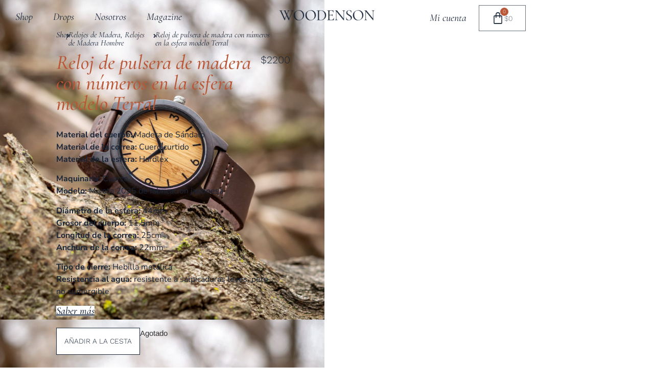

--- FILE ---
content_type: text/html; charset=UTF-8
request_url: https://www.woodenson.mx/p/reloj-de-pulsera-de-madera-con-numeros-en-la-esfera-modelo-terral
body_size: 64182
content:
<!doctype html>
<html lang="es">
<head>
	<meta charset="UTF-8">
	<meta name="viewport" content="width=device-width, initial-scale=1">
	<link rel="profile" href="https://gmpg.org/xfn/11">
	<meta name='robots' content='index, follow, max-image-preview:large, max-snippet:-1, max-video-preview:-1' />

<!-- Google Tag Manager by PYS -->
    <script data-cfasync="false" data-pagespeed-no-defer>
	    window.dataLayerPYS = window.dataLayerPYS || [];
	</script>
<!-- End Google Tag Manager by PYS -->
	<!-- This site is optimized with the Yoast SEO plugin v26.7 - https://yoast.com/wordpress/plugins/seo/ -->
	<title>Reloj de pulsera de madera con números en la esfera modelo Terral - Woodenson México</title>
	<link rel="canonical" href="https://www.woodenson.mx/p/reloj-de-pulsera-de-madera-con-numeros-en-la-esfera-modelo-terral" />
	<meta property="og:locale" content="es_MX" />
	<meta property="og:type" content="article" />
	<meta property="og:title" content="Reloj de pulsera de madera con números en la esfera modelo Terral - Woodenson México" />
	<meta property="og:description" content="Material del cuerpo: Madera de SándaloMaterial de la correa: Cuero curtidoMaterial de la esfera: Hardlex Maquinaria: CuarzoModelo: Miyota 2035 de fabricación japonesa  Diámetro de la esfera: 44mmGrosor del cuerpo: 11.5mmLongitud de la correa: 25cmAnchura de la correa: 22mm Tipo de cierre: Hebilla metálicaResistencia al agua: resistente a salpicaduras leves, pero no sumergible" />
	<meta property="og:url" content="https://www.woodenson.mx/p/reloj-de-pulsera-de-madera-con-numeros-en-la-esfera-modelo-terral" />
	<meta property="og:site_name" content="Woodenson México" />
	<meta property="article:modified_time" content="2025-12-16T16:57:58+00:00" />
	<meta property="og:image" content="https://www.woodenson.mx/wp-content/uploads/2019/04/sotorincon-08.jpg" />
	<meta property="og:image:width" content="2000" />
	<meta property="og:image:height" content="2000" />
	<meta property="og:image:type" content="image/jpeg" />
	<meta name="twitter:card" content="summary_large_image" />
	<meta name="twitter:label1" content="Tiempo de lectura" />
	<meta name="twitter:data1" content="1 minuto" />
	<script type="application/ld+json" class="yoast-schema-graph">{"@context":"https://schema.org","@graph":[{"@type":"WebPage","@id":"https://www.woodenson.mx/p/reloj-de-pulsera-de-madera-con-numeros-en-la-esfera-modelo-terral","url":"https://www.woodenson.mx/p/reloj-de-pulsera-de-madera-con-numeros-en-la-esfera-modelo-terral","name":"Reloj de pulsera de madera con números en la esfera modelo Terral - Woodenson México","isPartOf":{"@id":"https://www.woodenson.mx/#website"},"primaryImageOfPage":{"@id":"https://www.woodenson.mx/p/reloj-de-pulsera-de-madera-con-numeros-en-la-esfera-modelo-terral#primaryimage"},"image":{"@id":"https://www.woodenson.mx/p/reloj-de-pulsera-de-madera-con-numeros-en-la-esfera-modelo-terral#primaryimage"},"thumbnailUrl":"https://www.woodenson.mx/wp-content/uploads/2019/04/sotorincon-08.jpg","datePublished":"2019-04-17T15:48:14+00:00","dateModified":"2025-12-16T16:57:58+00:00","breadcrumb":{"@id":"https://www.woodenson.mx/p/reloj-de-pulsera-de-madera-con-numeros-en-la-esfera-modelo-terral#breadcrumb"},"inLanguage":"es","potentialAction":[{"@type":"ReadAction","target":["https://www.woodenson.mx/p/reloj-de-pulsera-de-madera-con-numeros-en-la-esfera-modelo-terral"]}]},{"@type":"ImageObject","inLanguage":"es","@id":"https://www.woodenson.mx/p/reloj-de-pulsera-de-madera-con-numeros-en-la-esfera-modelo-terral#primaryimage","url":"https://www.woodenson.mx/wp-content/uploads/2019/04/sotorincon-08.jpg","contentUrl":"https://www.woodenson.mx/wp-content/uploads/2019/04/sotorincon-08.jpg","width":2000,"height":2000},{"@type":"BreadcrumbList","@id":"https://www.woodenson.mx/p/reloj-de-pulsera-de-madera-con-numeros-en-la-esfera-modelo-terral#breadcrumb","itemListElement":[{"@type":"ListItem","position":1,"name":"Inicio","item":"https://www.woodenson.mx/"},{"@type":"ListItem","position":2,"name":"Productos","item":"https://www.woodenson.mx/tienda"},{"@type":"ListItem","position":3,"name":"Reloj de pulsera de madera con números en la esfera modelo Terral"}]},{"@type":"WebSite","@id":"https://www.woodenson.mx/#website","url":"https://www.woodenson.mx/","name":"Woodenson México","description":"Relojes de madera personalizados","potentialAction":[{"@type":"SearchAction","target":{"@type":"EntryPoint","urlTemplate":"https://www.woodenson.mx/?s={search_term_string}"},"query-input":{"@type":"PropertyValueSpecification","valueRequired":true,"valueName":"search_term_string"}}],"inLanguage":"es"}]}</script>
	<!-- / Yoast SEO plugin. -->


<script type='application/javascript' id='pys-version-script'>console.log('PixelYourSite PRO version 12.3.5.1');</script>
<link rel="alternate" type="application/rss+xml" title="Woodenson México &raquo; Feed" href="https://www.woodenson.mx/feed" />
<link rel="alternate" type="application/rss+xml" title="Woodenson México &raquo; RSS de los comentarios" href="https://www.woodenson.mx/comments/feed" />
<link rel="alternate" title="oEmbed (JSON)" type="application/json+oembed" href="https://www.woodenson.mx/wp-json/oembed/1.0/embed?url=https%3A%2F%2Fwww.woodenson.mx%2Fp%2Freloj-de-pulsera-de-madera-con-numeros-en-la-esfera-modelo-terral" />
<link rel="alternate" title="oEmbed (XML)" type="text/xml+oembed" href="https://www.woodenson.mx/wp-json/oembed/1.0/embed?url=https%3A%2F%2Fwww.woodenson.mx%2Fp%2Freloj-de-pulsera-de-madera-con-numeros-en-la-esfera-modelo-terral&#038;format=xml" />
<style id='wp-img-auto-sizes-contain-inline-css'>
img:is([sizes=auto i],[sizes^="auto," i]){contain-intrinsic-size:3000px 1500px}
/*# sourceURL=wp-img-auto-sizes-contain-inline-css */
</style>
<link rel='stylesheet' id='jet-engine-wc-meta-boxes-css' href='https://www.woodenson.mx/wp-content/plugins/jet-engine/includes/compatibility/packages/woocommerce/inc/assets/css/admin/meta-boxes.css?ver=3.8.2.1' media='all' />
<link rel='stylesheet' id='swiper-css' href='https://www.woodenson.mx/wp-content/plugins/elementor/assets/lib/swiper/v8/css/swiper.min.css?ver=8.4.5' media='all' />
<link rel='stylesheet' id='e-swiper-css' href='https://www.woodenson.mx/wp-content/plugins/elementor/assets/css/conditionals/e-swiper.min.css?ver=3.34.1' media='all' />
<link rel='stylesheet' id='elementor-icons-shared-0-css' href='https://www.woodenson.mx/wp-content/plugins/elementor/assets/lib/font-awesome/css/fontawesome.min.css?ver=5.15.3' media='all' />
<link rel='stylesheet' id='elementor-icons-fa-solid-css' href='https://www.woodenson.mx/wp-content/plugins/elementor/assets/lib/font-awesome/css/solid.min.css?ver=5.15.3' media='all' />
<style id='wp-emoji-styles-inline-css'>

	img.wp-smiley, img.emoji {
		display: inline !important;
		border: none !important;
		box-shadow: none !important;
		height: 1em !important;
		width: 1em !important;
		margin: 0 0.07em !important;
		vertical-align: -0.1em !important;
		background: none !important;
		padding: 0 !important;
	}
/*# sourceURL=wp-emoji-styles-inline-css */
</style>
<link rel='stylesheet' id='wp-block-library-css' href='https://www.woodenson.mx/wp-includes/css/dist/block-library/style.min.css?ver=6.9' media='all' />
<link rel='stylesheet' id='jet-engine-frontend-css' href='https://www.woodenson.mx/wp-content/plugins/jet-engine/assets/css/frontend.css?ver=3.8.2.1' media='all' />
<style id='global-styles-inline-css'>
:root{--wp--preset--aspect-ratio--square: 1;--wp--preset--aspect-ratio--4-3: 4/3;--wp--preset--aspect-ratio--3-4: 3/4;--wp--preset--aspect-ratio--3-2: 3/2;--wp--preset--aspect-ratio--2-3: 2/3;--wp--preset--aspect-ratio--16-9: 16/9;--wp--preset--aspect-ratio--9-16: 9/16;--wp--preset--color--black: #000000;--wp--preset--color--cyan-bluish-gray: #abb8c3;--wp--preset--color--white: #ffffff;--wp--preset--color--pale-pink: #f78da7;--wp--preset--color--vivid-red: #cf2e2e;--wp--preset--color--luminous-vivid-orange: #ff6900;--wp--preset--color--luminous-vivid-amber: #fcb900;--wp--preset--color--light-green-cyan: #7bdcb5;--wp--preset--color--vivid-green-cyan: #00d084;--wp--preset--color--pale-cyan-blue: #8ed1fc;--wp--preset--color--vivid-cyan-blue: #0693e3;--wp--preset--color--vivid-purple: #9b51e0;--wp--preset--gradient--vivid-cyan-blue-to-vivid-purple: linear-gradient(135deg,rgb(6,147,227) 0%,rgb(155,81,224) 100%);--wp--preset--gradient--light-green-cyan-to-vivid-green-cyan: linear-gradient(135deg,rgb(122,220,180) 0%,rgb(0,208,130) 100%);--wp--preset--gradient--luminous-vivid-amber-to-luminous-vivid-orange: linear-gradient(135deg,rgb(252,185,0) 0%,rgb(255,105,0) 100%);--wp--preset--gradient--luminous-vivid-orange-to-vivid-red: linear-gradient(135deg,rgb(255,105,0) 0%,rgb(207,46,46) 100%);--wp--preset--gradient--very-light-gray-to-cyan-bluish-gray: linear-gradient(135deg,rgb(238,238,238) 0%,rgb(169,184,195) 100%);--wp--preset--gradient--cool-to-warm-spectrum: linear-gradient(135deg,rgb(74,234,220) 0%,rgb(151,120,209) 20%,rgb(207,42,186) 40%,rgb(238,44,130) 60%,rgb(251,105,98) 80%,rgb(254,248,76) 100%);--wp--preset--gradient--blush-light-purple: linear-gradient(135deg,rgb(255,206,236) 0%,rgb(152,150,240) 100%);--wp--preset--gradient--blush-bordeaux: linear-gradient(135deg,rgb(254,205,165) 0%,rgb(254,45,45) 50%,rgb(107,0,62) 100%);--wp--preset--gradient--luminous-dusk: linear-gradient(135deg,rgb(255,203,112) 0%,rgb(199,81,192) 50%,rgb(65,88,208) 100%);--wp--preset--gradient--pale-ocean: linear-gradient(135deg,rgb(255,245,203) 0%,rgb(182,227,212) 50%,rgb(51,167,181) 100%);--wp--preset--gradient--electric-grass: linear-gradient(135deg,rgb(202,248,128) 0%,rgb(113,206,126) 100%);--wp--preset--gradient--midnight: linear-gradient(135deg,rgb(2,3,129) 0%,rgb(40,116,252) 100%);--wp--preset--font-size--small: 13px;--wp--preset--font-size--medium: 20px;--wp--preset--font-size--large: 36px;--wp--preset--font-size--x-large: 42px;--wp--preset--spacing--20: 0.44rem;--wp--preset--spacing--30: 0.67rem;--wp--preset--spacing--40: 1rem;--wp--preset--spacing--50: 1.5rem;--wp--preset--spacing--60: 2.25rem;--wp--preset--spacing--70: 3.38rem;--wp--preset--spacing--80: 5.06rem;--wp--preset--shadow--natural: 6px 6px 9px rgba(0, 0, 0, 0.2);--wp--preset--shadow--deep: 12px 12px 50px rgba(0, 0, 0, 0.4);--wp--preset--shadow--sharp: 6px 6px 0px rgba(0, 0, 0, 0.2);--wp--preset--shadow--outlined: 6px 6px 0px -3px rgb(255, 255, 255), 6px 6px rgb(0, 0, 0);--wp--preset--shadow--crisp: 6px 6px 0px rgb(0, 0, 0);}:root { --wp--style--global--content-size: 800px;--wp--style--global--wide-size: 1200px; }:where(body) { margin: 0; }.wp-site-blocks > .alignleft { float: left; margin-right: 2em; }.wp-site-blocks > .alignright { float: right; margin-left: 2em; }.wp-site-blocks > .aligncenter { justify-content: center; margin-left: auto; margin-right: auto; }:where(.wp-site-blocks) > * { margin-block-start: 24px; margin-block-end: 0; }:where(.wp-site-blocks) > :first-child { margin-block-start: 0; }:where(.wp-site-blocks) > :last-child { margin-block-end: 0; }:root { --wp--style--block-gap: 24px; }:root :where(.is-layout-flow) > :first-child{margin-block-start: 0;}:root :where(.is-layout-flow) > :last-child{margin-block-end: 0;}:root :where(.is-layout-flow) > *{margin-block-start: 24px;margin-block-end: 0;}:root :where(.is-layout-constrained) > :first-child{margin-block-start: 0;}:root :where(.is-layout-constrained) > :last-child{margin-block-end: 0;}:root :where(.is-layout-constrained) > *{margin-block-start: 24px;margin-block-end: 0;}:root :where(.is-layout-flex){gap: 24px;}:root :where(.is-layout-grid){gap: 24px;}.is-layout-flow > .alignleft{float: left;margin-inline-start: 0;margin-inline-end: 2em;}.is-layout-flow > .alignright{float: right;margin-inline-start: 2em;margin-inline-end: 0;}.is-layout-flow > .aligncenter{margin-left: auto !important;margin-right: auto !important;}.is-layout-constrained > .alignleft{float: left;margin-inline-start: 0;margin-inline-end: 2em;}.is-layout-constrained > .alignright{float: right;margin-inline-start: 2em;margin-inline-end: 0;}.is-layout-constrained > .aligncenter{margin-left: auto !important;margin-right: auto !important;}.is-layout-constrained > :where(:not(.alignleft):not(.alignright):not(.alignfull)){max-width: var(--wp--style--global--content-size);margin-left: auto !important;margin-right: auto !important;}.is-layout-constrained > .alignwide{max-width: var(--wp--style--global--wide-size);}body .is-layout-flex{display: flex;}.is-layout-flex{flex-wrap: wrap;align-items: center;}.is-layout-flex > :is(*, div){margin: 0;}body .is-layout-grid{display: grid;}.is-layout-grid > :is(*, div){margin: 0;}body{padding-top: 0px;padding-right: 0px;padding-bottom: 0px;padding-left: 0px;}a:where(:not(.wp-element-button)){text-decoration: underline;}:root :where(.wp-element-button, .wp-block-button__link){background-color: #32373c;border-width: 0;color: #fff;font-family: inherit;font-size: inherit;font-style: inherit;font-weight: inherit;letter-spacing: inherit;line-height: inherit;padding-top: calc(0.667em + 2px);padding-right: calc(1.333em + 2px);padding-bottom: calc(0.667em + 2px);padding-left: calc(1.333em + 2px);text-decoration: none;text-transform: inherit;}.has-black-color{color: var(--wp--preset--color--black) !important;}.has-cyan-bluish-gray-color{color: var(--wp--preset--color--cyan-bluish-gray) !important;}.has-white-color{color: var(--wp--preset--color--white) !important;}.has-pale-pink-color{color: var(--wp--preset--color--pale-pink) !important;}.has-vivid-red-color{color: var(--wp--preset--color--vivid-red) !important;}.has-luminous-vivid-orange-color{color: var(--wp--preset--color--luminous-vivid-orange) !important;}.has-luminous-vivid-amber-color{color: var(--wp--preset--color--luminous-vivid-amber) !important;}.has-light-green-cyan-color{color: var(--wp--preset--color--light-green-cyan) !important;}.has-vivid-green-cyan-color{color: var(--wp--preset--color--vivid-green-cyan) !important;}.has-pale-cyan-blue-color{color: var(--wp--preset--color--pale-cyan-blue) !important;}.has-vivid-cyan-blue-color{color: var(--wp--preset--color--vivid-cyan-blue) !important;}.has-vivid-purple-color{color: var(--wp--preset--color--vivid-purple) !important;}.has-black-background-color{background-color: var(--wp--preset--color--black) !important;}.has-cyan-bluish-gray-background-color{background-color: var(--wp--preset--color--cyan-bluish-gray) !important;}.has-white-background-color{background-color: var(--wp--preset--color--white) !important;}.has-pale-pink-background-color{background-color: var(--wp--preset--color--pale-pink) !important;}.has-vivid-red-background-color{background-color: var(--wp--preset--color--vivid-red) !important;}.has-luminous-vivid-orange-background-color{background-color: var(--wp--preset--color--luminous-vivid-orange) !important;}.has-luminous-vivid-amber-background-color{background-color: var(--wp--preset--color--luminous-vivid-amber) !important;}.has-light-green-cyan-background-color{background-color: var(--wp--preset--color--light-green-cyan) !important;}.has-vivid-green-cyan-background-color{background-color: var(--wp--preset--color--vivid-green-cyan) !important;}.has-pale-cyan-blue-background-color{background-color: var(--wp--preset--color--pale-cyan-blue) !important;}.has-vivid-cyan-blue-background-color{background-color: var(--wp--preset--color--vivid-cyan-blue) !important;}.has-vivid-purple-background-color{background-color: var(--wp--preset--color--vivid-purple) !important;}.has-black-border-color{border-color: var(--wp--preset--color--black) !important;}.has-cyan-bluish-gray-border-color{border-color: var(--wp--preset--color--cyan-bluish-gray) !important;}.has-white-border-color{border-color: var(--wp--preset--color--white) !important;}.has-pale-pink-border-color{border-color: var(--wp--preset--color--pale-pink) !important;}.has-vivid-red-border-color{border-color: var(--wp--preset--color--vivid-red) !important;}.has-luminous-vivid-orange-border-color{border-color: var(--wp--preset--color--luminous-vivid-orange) !important;}.has-luminous-vivid-amber-border-color{border-color: var(--wp--preset--color--luminous-vivid-amber) !important;}.has-light-green-cyan-border-color{border-color: var(--wp--preset--color--light-green-cyan) !important;}.has-vivid-green-cyan-border-color{border-color: var(--wp--preset--color--vivid-green-cyan) !important;}.has-pale-cyan-blue-border-color{border-color: var(--wp--preset--color--pale-cyan-blue) !important;}.has-vivid-cyan-blue-border-color{border-color: var(--wp--preset--color--vivid-cyan-blue) !important;}.has-vivid-purple-border-color{border-color: var(--wp--preset--color--vivid-purple) !important;}.has-vivid-cyan-blue-to-vivid-purple-gradient-background{background: var(--wp--preset--gradient--vivid-cyan-blue-to-vivid-purple) !important;}.has-light-green-cyan-to-vivid-green-cyan-gradient-background{background: var(--wp--preset--gradient--light-green-cyan-to-vivid-green-cyan) !important;}.has-luminous-vivid-amber-to-luminous-vivid-orange-gradient-background{background: var(--wp--preset--gradient--luminous-vivid-amber-to-luminous-vivid-orange) !important;}.has-luminous-vivid-orange-to-vivid-red-gradient-background{background: var(--wp--preset--gradient--luminous-vivid-orange-to-vivid-red) !important;}.has-very-light-gray-to-cyan-bluish-gray-gradient-background{background: var(--wp--preset--gradient--very-light-gray-to-cyan-bluish-gray) !important;}.has-cool-to-warm-spectrum-gradient-background{background: var(--wp--preset--gradient--cool-to-warm-spectrum) !important;}.has-blush-light-purple-gradient-background{background: var(--wp--preset--gradient--blush-light-purple) !important;}.has-blush-bordeaux-gradient-background{background: var(--wp--preset--gradient--blush-bordeaux) !important;}.has-luminous-dusk-gradient-background{background: var(--wp--preset--gradient--luminous-dusk) !important;}.has-pale-ocean-gradient-background{background: var(--wp--preset--gradient--pale-ocean) !important;}.has-electric-grass-gradient-background{background: var(--wp--preset--gradient--electric-grass) !important;}.has-midnight-gradient-background{background: var(--wp--preset--gradient--midnight) !important;}.has-small-font-size{font-size: var(--wp--preset--font-size--small) !important;}.has-medium-font-size{font-size: var(--wp--preset--font-size--medium) !important;}.has-large-font-size{font-size: var(--wp--preset--font-size--large) !important;}.has-x-large-font-size{font-size: var(--wp--preset--font-size--x-large) !important;}
:root :where(.wp-block-pullquote){font-size: 1.5em;line-height: 1.6;}
/*# sourceURL=global-styles-inline-css */
</style>
<link rel='stylesheet' id='photoswipe-css' href='https://www.woodenson.mx/wp-content/plugins/woocommerce/assets/css/photoswipe/photoswipe.min.css?ver=10.4.3' media='all' />
<link rel='stylesheet' id='photoswipe-default-skin-css' href='https://www.woodenson.mx/wp-content/plugins/woocommerce/assets/css/photoswipe/default-skin/default-skin.min.css?ver=10.4.3' media='all' />
<link rel='stylesheet' id='woocommerce-layout-css' href='https://www.woodenson.mx/wp-content/plugins/woocommerce/assets/css/woocommerce-layout.css?ver=10.4.3' media='all' />
<link rel='stylesheet' id='woocommerce-smallscreen-css' href='https://www.woodenson.mx/wp-content/plugins/woocommerce/assets/css/woocommerce-smallscreen.css?ver=10.4.3' media='only screen and (max-width: 768px)' />
<link rel='stylesheet' id='woocommerce-general-css' href='https://www.woodenson.mx/wp-content/plugins/woocommerce/assets/css/woocommerce.css?ver=10.4.3' media='all' />
<style id='woocommerce-inline-inline-css'>
.woocommerce form .form-row .required { visibility: visible; }
/*# sourceURL=woocommerce-inline-inline-css */
</style>
<link rel='stylesheet' id='woo-customizer-v2-style-css' href='https://www.woodenson.mx/wp-content/plugins/woo-customizer-v2/assets/css/front.css?ver=1747519539' media='all' />
<link rel='stylesheet' id='hello-elementor-css' href='https://www.woodenson.mx/wp-content/themes/hello-elementor/assets/css/reset.css?ver=3.4.5' media='all' />
<link rel='stylesheet' id='hello-elementor-theme-style-css' href='https://www.woodenson.mx/wp-content/themes/hello-elementor/assets/css/theme.css?ver=3.4.5' media='all' />
<link rel='stylesheet' id='hello-elementor-header-footer-css' href='https://www.woodenson.mx/wp-content/themes/hello-elementor/assets/css/header-footer.css?ver=3.4.5' media='all' />
<link rel='stylesheet' id='elementor-frontend-css' href='https://www.woodenson.mx/wp-content/uploads/elementor/css/custom-frontend.min.css?ver=1769124021' media='all' />
<link rel='stylesheet' id='elementor-post-77849-css' href='https://www.woodenson.mx/wp-content/uploads/elementor/css/post-77849.css?ver=1769124021' media='all' />
<link rel='stylesheet' id='jet-woo-builder-css' href='https://www.woodenson.mx/wp-content/plugins/jet-woo-builder/assets/css/frontend.css?ver=2.2.3' media='all' />
<style id='jet-woo-builder-inline-css'>
@font-face {
				font-family: "WooCommerce";
				font-weight: normal;
				font-style: normal;
				src: url("https://www.woodenson.mx/wp-content/plugins/woocommerce/assets/fonts/WooCommerce.eot");
				src: url("https://www.woodenson.mx/wp-content/plugins/woocommerce/assets/fonts/WooCommerce.eot?#iefix") format("embedded-opentype"),
					 url("https://www.woodenson.mx/wp-content/plugins/woocommerce/assets/fonts/WooCommerce.woff") format("woff"),
					 url("https://www.woodenson.mx/wp-content/plugins/woocommerce/assets/fonts/WooCommerce.ttf") format("truetype"),
					 url("https://www.woodenson.mx/wp-content/plugins/woocommerce/assets/fonts/WooCommerce.svg#WooCommerce") format("svg");
			}
/*# sourceURL=jet-woo-builder-inline-css */
</style>
<link rel='stylesheet' id='jet-woo-builder-frontend-font-css' href='https://www.woodenson.mx/wp-content/plugins/jet-woo-builder/assets/css/lib/jetwoobuilder-frontend-font/css/jetwoobuilder-frontend-font.css?ver=2.2.3' media='all' />
<link rel='stylesheet' id='widget-nav-menu-css' href='https://www.woodenson.mx/wp-content/uploads/elementor/css/custom-pro-widget-nav-menu.min.css?ver=1769124021' media='all' />
<link rel='stylesheet' id='widget-image-css' href='https://www.woodenson.mx/wp-content/plugins/elementor/assets/css/widget-image.min.css?ver=3.34.1' media='all' />
<link rel='stylesheet' id='widget-woocommerce-menu-cart-css' href='https://www.woodenson.mx/wp-content/uploads/elementor/css/custom-pro-widget-woocommerce-menu-cart.min.css?ver=1769124021' media='all' />
<link rel='stylesheet' id='e-sticky-css' href='https://www.woodenson.mx/wp-content/plugins/elementor-pro/assets/css/modules/sticky.min.css?ver=3.34.0' media='all' />
<link rel='stylesheet' id='widget-heading-css' href='https://www.woodenson.mx/wp-content/plugins/elementor/assets/css/widget-heading.min.css?ver=3.34.1' media='all' />
<link rel='stylesheet' id='e-animation-slideInDown-css' href='https://www.woodenson.mx/wp-content/plugins/elementor/assets/lib/animations/styles/slideInDown.min.css?ver=3.34.1' media='all' />
<link rel='stylesheet' id='widget-nested-accordion-css' href='https://www.woodenson.mx/wp-content/plugins/elementor/assets/css/widget-nested-accordion.min.css?ver=3.34.1' media='all' />
<link rel='stylesheet' id='widget-icon-list-css' href='https://www.woodenson.mx/wp-content/uploads/elementor/css/custom-widget-icon-list.min.css?ver=1769124021' media='all' />
<link rel='stylesheet' id='mediaelement-css' href='https://www.woodenson.mx/wp-includes/js/mediaelement/mediaelementplayer-legacy.min.css?ver=4.2.17' media='all' />
<link rel='stylesheet' id='jet-gallery-frontend-css' href='https://www.woodenson.mx/wp-content/plugins/jet-woo-product-gallery/assets/css/frontend.css?ver=2.2.4' media='all' />
<link rel='stylesheet' id='jet-gallery-widget-gallery-grid-css' href='https://www.woodenson.mx/wp-content/plugins/jet-woo-product-gallery/assets/css/widgets/gallery-grid.css?ver=2.2.4' media='all' />
<link rel='stylesheet' id='widget-woocommerce-product-images-css' href='https://www.woodenson.mx/wp-content/plugins/elementor-pro/assets/css/widget-woocommerce-product-images.min.css?ver=3.34.0' media='all' />
<link rel='stylesheet' id='widget-woocommerce-product-add-to-cart-css' href='https://www.woodenson.mx/wp-content/uploads/elementor/css/custom-pro-widget-woocommerce-product-add-to-cart.min.css?ver=1769124021' media='all' />
<link rel='stylesheet' id='widget-divider-css' href='https://www.woodenson.mx/wp-content/plugins/elementor/assets/css/widget-divider.min.css?ver=3.34.1' media='all' />
<link rel='stylesheet' id='e-motion-fx-css' href='https://www.woodenson.mx/wp-content/plugins/elementor-pro/assets/css/modules/motion-fx.min.css?ver=3.34.0' media='all' />
<link rel='stylesheet' id='e-animation-slideInRight-css' href='https://www.woodenson.mx/wp-content/plugins/elementor/assets/lib/animations/styles/slideInRight.min.css?ver=3.34.1' media='all' />
<link rel='stylesheet' id='e-popup-css' href='https://www.woodenson.mx/wp-content/plugins/elementor-pro/assets/css/conditionals/popup.min.css?ver=3.34.0' media='all' />
<link rel='stylesheet' id='elementor-icons-css' href='https://www.woodenson.mx/wp-content/plugins/elementor/assets/lib/eicons/css/elementor-icons.min.css?ver=5.45.0' media='all' />
<link rel='stylesheet' id='font-awesome-5-all-css' href='https://www.woodenson.mx/wp-content/plugins/elementor/assets/lib/font-awesome/css/all.min.css?ver=3.34.1' media='all' />
<link rel='stylesheet' id='font-awesome-4-shim-css' href='https://www.woodenson.mx/wp-content/plugins/elementor/assets/lib/font-awesome/css/v4-shims.min.css?ver=3.34.1' media='all' />
<link rel='stylesheet' id='elementor-post-77865-css' href='https://www.woodenson.mx/wp-content/uploads/elementor/css/post-77865.css?ver=1769124021' media='all' />
<link rel='stylesheet' id='elementor-post-77884-css' href='https://www.woodenson.mx/wp-content/uploads/elementor/css/post-77884.css?ver=1769124021' media='all' />
<link rel='stylesheet' id='elementor-post-77894-css' href='https://www.woodenson.mx/wp-content/uploads/elementor/css/post-77894.css?ver=1769124229' media='all' />
<link rel='stylesheet' id='elementor-post-78136-css' href='https://www.woodenson.mx/wp-content/uploads/elementor/css/post-78136.css?ver=1769124229' media='all' />
<link rel='stylesheet' id='elementor-post-77913-css' href='https://www.woodenson.mx/wp-content/uploads/elementor/css/post-77913.css?ver=1769124022' media='all' />
<link rel='stylesheet' id='elementor-gf-local-cormorantgaramond-css' href='https://www.woodenson.mx/wp-content/uploads/elementor/google-fonts/css/cormorantgaramond.css?ver=1753087793' media='all' />
<link rel='stylesheet' id='elementor-gf-local-nunitosans-css' href='https://www.woodenson.mx/wp-content/uploads/elementor/google-fonts/css/nunitosans.css?ver=1742286765' media='all' />
<link rel='stylesheet' id='elementor-gf-local-worksans-css' href='https://www.woodenson.mx/wp-content/uploads/elementor/google-fonts/css/worksans.css?ver=1753087791' media='all' />
<script id="wfco-utm-tracking-js-extra">
var wffnUtm = {"utc_offset":"-360","site_url":"https://www.woodenson.mx","genericParamEvents":"{\"user_roles\":\"guest\",\"plugin\":\"Funnel Builder\"}","cookieKeys":["flt","timezone","is_mobile","browser","fbclid","gclid","referrer","fl_url","utm_source","utm_medium","utm_campaign","utm_term","utm_content"],"excludeDomain":["paypal.com","klarna.com","quickpay.net"]};
//# sourceURL=wfco-utm-tracking-js-extra
</script>
<script src="https://www.woodenson.mx/wp-content/plugins/funnel-builder/woofunnels/assets/js/utm-tracker.min.js?ver=1.10.12.70" id="wfco-utm-tracking-js" defer data-wp-strategy="defer"></script>
<script id="jquery-core-js-extra">
var pysTikTokRest = {"restApiUrl":"https://www.woodenson.mx/wp-json/pys-tiktok/v1/event","debug":""};
var pysFacebookRest = {"restApiUrl":"https://www.woodenson.mx/wp-json/pys-facebook/v1/event","debug":""};
//# sourceURL=jquery-core-js-extra
</script>
<script src="https://www.woodenson.mx/wp-includes/js/jquery/jquery.min.js?ver=3.7.1" id="jquery-core-js"></script>
<script src="https://www.woodenson.mx/wp-includes/js/jquery/jquery-migrate.min.js?ver=3.4.1" id="jquery-migrate-js"></script>
<script src="https://www.woodenson.mx/wp-content/plugins/woocommerce/assets/js/zoom/jquery.zoom.min.js?ver=1.7.21-wc.10.4.3" id="wc-zoom-js" defer data-wp-strategy="defer"></script>
<script src="https://www.woodenson.mx/wp-content/plugins/woocommerce/assets/js/flexslider/jquery.flexslider.min.js?ver=2.7.2-wc.10.4.3" id="wc-flexslider-js" defer data-wp-strategy="defer"></script>
<script src="https://www.woodenson.mx/wp-content/plugins/woocommerce/assets/js/photoswipe/photoswipe.min.js?ver=4.1.1-wc.10.4.3" id="wc-photoswipe-js" defer data-wp-strategy="defer"></script>
<script src="https://www.woodenson.mx/wp-content/plugins/woocommerce/assets/js/photoswipe/photoswipe-ui-default.min.js?ver=4.1.1-wc.10.4.3" id="wc-photoswipe-ui-default-js" defer data-wp-strategy="defer"></script>
<script id="wc-single-product-js-extra">
var wc_single_product_params = {"i18n_required_rating_text":"Por favor elige una puntuaci\u00f3n","i18n_rating_options":["1 of 5 stars","2 of 5 stars","3 of 5 stars","4 of 5 stars","5 of 5 stars"],"i18n_product_gallery_trigger_text":"View full-screen image gallery","review_rating_required":"yes","flexslider":{"rtl":false,"animation":"slide","smoothHeight":true,"directionNav":false,"controlNav":"thumbnails","slideshow":false,"animationSpeed":500,"animationLoop":false,"allowOneSlide":false},"zoom_enabled":"1","zoom_options":[],"photoswipe_enabled":"1","photoswipe_options":{"shareEl":false,"closeOnScroll":false,"history":false,"hideAnimationDuration":0,"showAnimationDuration":0},"flexslider_enabled":"1"};
//# sourceURL=wc-single-product-js-extra
</script>
<script src="https://www.woodenson.mx/wp-content/plugins/woocommerce/assets/js/frontend/single-product.min.js?ver=10.4.3" id="wc-single-product-js" defer data-wp-strategy="defer"></script>
<script src="https://www.woodenson.mx/wp-content/plugins/woocommerce/assets/js/jquery-blockui/jquery.blockUI.min.js?ver=2.7.0-wc.10.4.3" id="wc-jquery-blockui-js" defer data-wp-strategy="defer"></script>
<script src="https://www.woodenson.mx/wp-content/plugins/woocommerce/assets/js/js-cookie/js.cookie.min.js?ver=2.1.4-wc.10.4.3" id="wc-js-cookie-js" defer data-wp-strategy="defer"></script>
<script id="woocommerce-js-extra">
var woocommerce_params = {"ajax_url":"/wp-admin/admin-ajax.php","wc_ajax_url":"/?wc-ajax=%%endpoint%%","i18n_password_show":"Show password","i18n_password_hide":"Hide password"};
//# sourceURL=woocommerce-js-extra
</script>
<script src="https://www.woodenson.mx/wp-content/plugins/woocommerce/assets/js/frontend/woocommerce.min.js?ver=10.4.3" id="woocommerce-js" defer data-wp-strategy="defer"></script>
<script src="https://www.woodenson.mx/wp-content/plugins/woo-customizer-v2/assets/js/hammer-konva.js?ver=1747519541" id="woo-customizer-v2-hammer-konva-script-js"></script>
<script src="https://www.woodenson.mx/wp-content/plugins/woo-customizer-v2/assets/js/front.js?ver=1747519541" id="woo-customizer-v2-admin-script-js"></script>
<script src="https://www.woodenson.mx/wp-content/plugins/elementor/assets/lib/font-awesome/js/v4-shims.min.js?ver=3.34.1" id="font-awesome-4-shim-js"></script>
<script src="https://www.woodenson.mx/wp-content/plugins/pixelyoursite-pro/dist/scripts/jquery.bind-first-0.2.3.min.js" id="jquery-bind-first-js"></script>
<script src="https://www.woodenson.mx/wp-content/plugins/pixelyoursite-pro/dist/scripts/js.cookie-2.1.3.min.js?ver=2.1.3" id="js-cookie-pys-js"></script>
<script src="https://www.woodenson.mx/wp-content/plugins/pixelyoursite-pro/dist/scripts/sha256.js?ver=0.11.0" id="js-sha256-js"></script>
<script src="https://www.woodenson.mx/wp-content/plugins/pixelyoursite-pro/dist/scripts/tld.min.js?ver=2.3.1" id="js-tld-js"></script>
<script id="pys-js-extra">
var pysOptions = {"staticEvents":{"tiktok":{"woo_view_content":[{"delay":0,"type":"static","name":"ViewContent","event_id":"uw7zOem5xfRrngFhdZ52himzeMEh3KtRi0BA","pixelIds":["CAUNLFRC77U7KHVML2P0"],"eventID":"73f718c2-9ace-4135-a98c-a639869836de","params":{"quantity":1,"currency":"MXN","content_name":"Reloj de pulsera de madera con n\u00fameros en la esfera modelo Terral","content_category":"Relojes de Madera, Relojes de Madera Hombre","content_id":"20898","content_type":"product","value":"2200"},"e_id":"woo_view_content","ids":[],"hasTimeWindow":false,"timeWindow":0,"woo_order":"","edd_order":""}]},"facebook":{"woo_view_content":[{"delay":0,"type":"static","name":"ViewContent","eventID":"73f718c2-9ace-4135-a98c-a639869836de","pixelIds":["1006581339496851"],"params":{"content_ids":["20898"],"content_type":"product","value":"2200","currency":"MXN","contents":[{"id":"20898","quantity":1}],"product_price":"2200","content_name":"Reloj de pulsera de madera con n\u00fameros en la esfera modelo Terral","category_name":"Relojes de Madera, Relojes de Madera Hombre","page_title":"Reloj de pulsera de madera con n\u00fameros en la esfera modelo Terral","post_type":"product","post_id":20898,"plugin":"PixelYourSite","event_url":"www.woodenson.mx/p/reloj-de-pulsera-de-madera-con-numeros-en-la-esfera-modelo-terral","user_role":"guest"},"e_id":"woo_view_content","ids":[],"hasTimeWindow":false,"timeWindow":0,"woo_order":"","edd_order":""}],"init_event":[{"delay":0,"type":"static","ajaxFire":false,"name":"PageView","eventID":"726c1c39-7018-4bf4-bda9-ab9c87bfafbb","pixelIds":["1006581339496851"],"params":{"categories":"Relojes de Madera, Relojes de Madera Hombre","page_title":"Reloj de pulsera de madera con n\u00fameros en la esfera modelo Terral","post_type":"product","post_id":20898,"plugin":"PixelYourSite","event_url":"www.woodenson.mx/p/reloj-de-pulsera-de-madera-con-numeros-en-la-esfera-modelo-terral","user_role":"guest"},"e_id":"init_event","ids":[],"hasTimeWindow":false,"timeWindow":0,"woo_order":"","edd_order":""}]},"ga":{"woo_view_content":[{"delay":0,"type":"static","unify":true,"trackingIds":["G-KS3DEN8MVC","AW-676514799"],"name":"view_item","eventID":"73f718c2-9ace-4135-a98c-a639869836de","params":{"items":[{"item_id":"20898","item_name":"Reloj de pulsera de madera con n\u00fameros en la esfera modelo Terral","quantity":1,"price":"2200","affiliation":"Woodenson M\u00e9xico","item_category":"Relojes de Madera","item_category2":"Relojes de Madera Hombre","id":"20898","google_business_vertical":"retail"}],"currency":"MXN","ecomm_prodid":"20898","ecomm_pagetype":"product","ecomm_totalvalue":"2200","event_category":"ecommerce","value":"2200","page_title":"Reloj de pulsera de madera con n\u00fameros en la esfera modelo Terral","post_type":"product","post_id":20898,"plugin":"PixelYourSite","event_url":"www.woodenson.mx/p/reloj-de-pulsera-de-madera-con-numeros-en-la-esfera-modelo-terral","user_role":"guest"},"e_id":"woo_view_content","ids":[],"hasTimeWindow":false,"timeWindow":0,"woo_order":"","edd_order":""}]},"google_ads":{"woo_view_content":[{"delay":0,"type":"static","conversion_ids":["AW-676514799"],"name":"view_item","ids":["AW-676514799"],"eventID":"73f718c2-9ace-4135-a98c-a639869836de","params":{"ecomm_prodid":"20898","ecomm_pagetype":"product","event_category":"ecommerce","currency":"MXN","items":[{"id":"20898","google_business_vertical":"retail"}],"value":"2200","page_title":"Reloj de pulsera de madera con n\u00fameros en la esfera modelo Terral","post_type":"product","post_id":20898,"plugin":"PixelYourSite","event_url":"www.woodenson.mx/p/reloj-de-pulsera-de-madera-con-numeros-en-la-esfera-modelo-terral","user_role":"guest"},"e_id":"woo_view_content","hasTimeWindow":false,"timeWindow":0,"woo_order":"","edd_order":""}],"init_event":[{"delay":0,"type":"static","conversion_ids":["AW-676514799"],"name":"page_view","eventID":"726c1c39-7018-4bf4-bda9-ab9c87bfafbb","params":{"page_title":"Reloj de pulsera de madera con n\u00fameros en la esfera modelo Terral","post_type":"product","post_id":20898,"plugin":"PixelYourSite","event_url":"www.woodenson.mx/p/reloj-de-pulsera-de-madera-con-numeros-en-la-esfera-modelo-terral","user_role":"guest"},"e_id":"init_event","ids":[],"hasTimeWindow":false,"timeWindow":0,"woo_order":"","edd_order":""}]}},"dynamicEvents":{"woo_select_content_single":{"2009":{"ga":{"delay":0,"type":"dyn","name":"select_item","trackingIds":["G-KS3DEN8MVC"],"eventID":"69db5328-0ed6-4412-ac1a-736fb121b036","params":{"items":[{"id":"2009","name":"Kumasi (44 mm)","quantity":1,"price":"5799","item_list_name":"Related Products","item_list_id":"related_products","affiliation":"Woodenson M\u00e9xico","item_category":"Heritage","item_category2":"Relojes de Madera Hombre"}],"event_category":"ecommerce","content_type":"product","page_title":"Reloj de pulsera de madera con n\u00fameros en la esfera modelo Terral","post_type":"product","post_id":20898,"plugin":"PixelYourSite","event_url":"www.woodenson.mx/p/reloj-de-pulsera-de-madera-con-numeros-en-la-esfera-modelo-terral","user_role":"guest"},"e_id":"woo_select_content_single","ids":[],"hasTimeWindow":false,"timeWindow":0,"woo_order":"","edd_order":""}},"24807":{"ga":{"delay":0,"type":"dyn","name":"select_item","trackingIds":["G-KS3DEN8MVC"],"eventID":"69db5328-0ed6-4412-ac1a-736fb121b036","params":{"items":[{"id":"24807","name":"Hudson Soul","quantity":1,"price":"4999","item_list_name":"Related Products","item_list_id":"related_products","affiliation":"Woodenson M\u00e9xico","item_category":"Natura","item_category2":"Relojes de Madera","item_category3":"Relojes de Madera Hombre"}],"event_category":"ecommerce","content_type":"product","page_title":"Reloj de pulsera de madera con n\u00fameros en la esfera modelo Terral","post_type":"product","post_id":20898,"plugin":"PixelYourSite","event_url":"www.woodenson.mx/p/reloj-de-pulsera-de-madera-con-numeros-en-la-esfera-modelo-terral","user_role":"guest"},"e_id":"woo_select_content_single","ids":[],"hasTimeWindow":false,"timeWindow":0,"woo_order":"","edd_order":""}},"22202":{"ga":{"delay":0,"type":"dyn","name":"select_item","trackingIds":["G-KS3DEN8MVC"],"eventID":"69db5328-0ed6-4412-ac1a-736fb121b036","params":{"items":[{"id":"22202","name":"Cassius Tribute","quantity":1,"price":"3600","item_list_name":"Related Products","item_list_id":"related_products","affiliation":"Woodenson M\u00e9xico","item_category":"Natura","item_category2":"Relojes de Madera","item_category3":"Relojes de Madera Hombre","item_category4":"Relojes de Madera Mujer"}],"event_category":"ecommerce","content_type":"product","page_title":"Reloj de pulsera de madera con n\u00fameros en la esfera modelo Terral","post_type":"product","post_id":20898,"plugin":"PixelYourSite","event_url":"www.woodenson.mx/p/reloj-de-pulsera-de-madera-con-numeros-en-la-esfera-modelo-terral","user_role":"guest"},"e_id":"woo_select_content_single","ids":[],"hasTimeWindow":false,"timeWindow":0,"woo_order":"","edd_order":""}}}},"triggerEvents":{"68341":{"tiktok":{"delay":0,"type":"trigger","custom_event_post_id":68341,"hasTimeWindow":true,"timeWindow":24,"name":"AbrePersonalizador","event_id":"Ns2Kr8IkurNR59QzOiUIHe8EEzPZsNQC8IL2","pixelIds":["CAUNLFRC77U7KHVML2P0"],"eventID":"c396d75e-9809-4fd7-b24f-f630a6b34e17","params":[],"e_id":"custom_event","ids":[],"woo_order":"","edd_order":""},"facebook":{"delay":0,"type":"trigger","custom_event_post_id":68341,"hasTimeWindow":true,"timeWindow":24,"name":"CustomizeProduct","eventID":"c396d75e-9809-4fd7-b24f-f630a6b34e17","pixelIds":["1006581339496851"],"params":{"page_title":"Reloj de pulsera de madera con n\u00fameros en la esfera modelo Terral","post_type":"product","post_id":20898,"plugin":"PixelYourSite","event_url":"www.woodenson.mx/p/reloj-de-pulsera-de-madera-con-numeros-en-la-esfera-modelo-terral","user_role":"guest"},"e_id":"custom_event","ids":[],"woo_order":"","edd_order":""},"ga":{"delay":0,"type":"trigger","custom_event_post_id":68341,"hasTimeWindow":true,"timeWindow":24,"unify":true,"trackingIds":["G-KS3DEN8MVC","AW-676514799/AbrePersonalizador"],"name":"Personalizar","eventID":"c396d75e-9809-4fd7-b24f-f630a6b34e17","params":{"page_title":"Reloj de pulsera de madera con n\u00fameros en la esfera modelo Terral","post_type":"product","post_id":20898,"plugin":"PixelYourSite","event_url":"www.woodenson.mx/p/reloj-de-pulsera-de-madera-con-numeros-en-la-esfera-modelo-terral","user_role":"guest"},"e_id":"custom_event","ids":[],"woo_order":"","edd_order":""},"google_ads":{"delay":0,"type":"trigger","custom_event_post_id":68341,"hasTimeWindow":true,"timeWindow":24,"unify":true,"trackingIds":["G-KS3DEN8MVC","AW-676514799/AbrePersonalizador"],"conversion_ids":["AW-676514799"],"name":"Personalizar","eventID":"c396d75e-9809-4fd7-b24f-f630a6b34e17","params":{"page_title":"Reloj de pulsera de madera con n\u00fameros en la esfera modelo Terral","post_type":"product","post_id":20898,"plugin":"PixelYourSite","event_url":"www.woodenson.mx/p/reloj-de-pulsera-de-madera-con-numeros-en-la-esfera-modelo-terral","user_role":"guest"},"e_id":"custom_event","ids":[],"woo_order":"","edd_order":""}}},"triggerEventTypes":{"css_click":{"68341":["div#wp-reactivate-front \u003E div.App \u003E button"]}},"tiktok":{"pixelIds":["CAUNLFRC77U7KHVML2P0"],"serverApiEnabled":true,"advanced_matching":{"external_id":"57fd452967c8d60caa4e780686006331b0eb0cf2fdf0e54876d0d3cf61dbd8b2"}},"facebook":{"pixelIds":["1006581339496851"],"advancedMatchingEnabled":true,"advancedMatching":{"external_id":"57fd452967c8d60caa4e780686006331b0eb0cf2fdf0e54876d0d3cf61dbd8b2"},"removeMetadata":false,"wooVariableAsSimple":true,"serverApiEnabled":true,"wooCRSendFromServer":false,"send_external_id":true,"enabled_medical":false,"do_not_track_medical_param":["event_url","post_title","page_title","landing_page","content_name","categories","category_name","tags"],"meta_ldu":false},"ga":{"trackingIds":["G-KS3DEN8MVC"],"retargetingLogic":"ecomm","crossDomainEnabled":false,"crossDomainAcceptIncoming":false,"crossDomainDomains":[],"wooVariableAsSimple":true,"isDebugEnabled":[],"serverContainerUrls":{"G-KS3DEN8MVC":{"enable_server_container":"","server_container_url":"","transport_url":""}},"additionalConfig":{"G-KS3DEN8MVC":{"first_party_collection":true}},"disableAdvertisingFeatures":false,"disableAdvertisingPersonalization":false,"url_passthrough":true,"url_passthrough_filter":true,"custom_page_view_event":false},"google_ads":{"conversion_ids":["AW-676514799"],"enhanced_conversion":["index_0"],"woo_purchase_conversion_track":"current_event","woo_initiate_checkout_conversion_track":"current_event","woo_add_to_cart_conversion_track":"current_event","woo_view_content_conversion_track":"current_event","woo_view_category_conversion_track":"current_event","edd_purchase_conversion_track":"current_event","edd_initiate_checkout_conversion_track":"current_event","edd_add_to_cart_conversion_track":"current_event","edd_view_content_conversion_track":"current_event","edd_view_category_conversion_track":"current_event","wooVariableAsSimple":true,"crossDomainEnabled":false,"crossDomainAcceptIncoming":false,"crossDomainDomains":[]},"debug":"","siteUrl":"https://www.woodenson.mx","ajaxUrl":"https://www.woodenson.mx/wp-admin/admin-ajax.php","ajax_event":"614c78f8f2","trackUTMs":"1","trackTrafficSource":"1","user_id":"0","enable_lading_page_param":"1","cookie_duration":"30","enable_event_day_param":"1","enable_event_month_param":"1","enable_event_time_param":"1","enable_remove_target_url_param":"1","enable_remove_download_url_param":"1","visit_data_model":"first_visit","last_visit_duration":"60","enable_auto_save_advance_matching":"1","enable_success_send_form":"","enable_automatic_events":"","enable_event_video":"1","ajaxForServerEvent":"1","ajaxForServerStaticEvent":"1","useSendBeacon":"1","send_external_id":"1","external_id_expire":"180","track_cookie_for_subdomains":"1","google_consent_mode":"1","data_persistency":"keep_data","advance_matching_form":{"enable_advance_matching_forms":true,"advance_matching_fn_names":["","first_name","first-name","first name","name"],"advance_matching_ln_names":["","last_name","last-name","last name"],"advance_matching_tel_names":["","phone","tel"],"advance_matching_em_names":[]},"advance_matching_url":{"enable_advance_matching_url":true,"advance_matching_fn_names":[],"advance_matching_ln_names":[],"advance_matching_tel_names":[],"advance_matching_em_names":[]},"track_dynamic_fields":[],"gdpr":{"ajax_enabled":false,"all_disabled_by_api":false,"facebook_disabled_by_api":false,"tiktok_disabled_by_api":false,"analytics_disabled_by_api":false,"google_ads_disabled_by_api":false,"pinterest_disabled_by_api":false,"bing_disabled_by_api":false,"reddit_disabled_by_api":false,"externalID_disabled_by_api":false,"facebook_prior_consent_enabled":false,"tiktok_prior_consent_enabled":true,"analytics_prior_consent_enabled":true,"google_ads_prior_consent_enabled":true,"pinterest_prior_consent_enabled":true,"bing_prior_consent_enabled":true,"cookiebot_integration_enabled":false,"cookiebot_facebook_consent_category":"marketing","cookiebot_tiktok_consent_category":"marketing","cookiebot_analytics_consent_category":"statistics","cookiebot_google_ads_consent_category":"marketing","cookiebot_pinterest_consent_category":"marketing","cookiebot_bing_consent_category":"marketing","cookie_notice_integration_enabled":false,"cookie_law_info_integration_enabled":false,"real_cookie_banner_integration_enabled":false,"consent_magic_integration_enabled":false,"analytics_storage":{"enabled":true,"value":"granted","filter":false},"ad_storage":{"enabled":true,"value":"granted","filter":false},"ad_user_data":{"enabled":true,"value":"granted","filter":false},"ad_personalization":{"enabled":true,"value":"granted","filter":false}},"cookie":{"disabled_all_cookie":false,"disabled_start_session_cookie":false,"disabled_advanced_form_data_cookie":false,"disabled_landing_page_cookie":false,"disabled_first_visit_cookie":false,"disabled_trafficsource_cookie":false,"disabled_utmTerms_cookie":false,"disabled_utmId_cookie":false,"disabled_google_alternative_id":false},"tracking_analytics":{"TrafficSource":"","TrafficLanding":"https://www.woodenson.mx/p/reloj-de-pulsera-de-madera-con-numeros-en-la-esfera-modelo-terral","TrafficUtms":[],"TrafficUtmsId":[],"userDataEnable":true,"userData":{"emails":[],"phones":[],"addresses":[]},"use_encoding_provided_data":true,"use_multiple_provided_data":true},"GATags":{"ga_datalayer_type":"default","ga_datalayer_name":"dataLayerPYS","gclid_alternative_enabled":false,"gclid_alternative_param":""},"automatic":{"enable_youtube":true,"enable_vimeo":true,"enable_video":true},"woo":{"enabled":true,"enabled_save_data_to_orders":false,"addToCartOnButtonEnabled":true,"addToCartOnButtonValueEnabled":true,"addToCartOnButtonValueOption":"price","woo_purchase_on_transaction":true,"woo_view_content_variation_is_selected":true,"singleProductId":20898,"affiliateEnabled":false,"removeFromCartSelector":"form.woocommerce-cart-form .remove","addToCartCatchMethod":"add_cart_hook","is_order_received_page":false,"containOrderId":false,"affiliateEventName":"Lead"},"edd":{"enabled":false},"cache_bypass":"1769444917"};
//# sourceURL=pys-js-extra
</script>
<script src="https://www.woodenson.mx/wp-content/plugins/pixelyoursite-pro/dist/scripts/public.js?ver=12.3.5.1" id="pys-js"></script>
<link rel="https://api.w.org/" href="https://www.woodenson.mx/wp-json/" /><link rel="alternate" title="JSON" type="application/json" href="https://www.woodenson.mx/wp-json/wp/v2/product/20898" /><link rel="EditURI" type="application/rsd+xml" title="RSD" href="https://www.woodenson.mx/xmlrpc.php?rsd" />
<meta name="generator" content="WordPress 6.9" />
<meta name="generator" content="WooCommerce 10.4.3" />
<link rel='shortlink' href='https://www.woodenson.mx/?p=20898' />
<style>
		h3.titulook {
			   text-align: center;
			font-weight: 600;
			font-family: "Inter", "Inter tight", sans-serif;
			text-transform: uppercase;
			color: #421f0b;
		}
        .masonry-gallery {
            column-count: 4;
            column-gap: 15px;
        }

        .masonry-gallery .elementor-gallery-item {
            break-inside: avoid;
            margin-bottom: 15px;
        }

        .masonry-gallery img {
            width: 100%;
            height: auto;
            display: block;
            border-radius: 20px; /* Borde redondeado en desktop */
            box-shadow: 0 0 30px rgba(0, 0, 0, 0.2); /* Sombra */
        }

        /* 3 columnas en tablet */
        @media (max-width: 1024px) {
            .masonry-gallery {
                column-count: 3;
            }
        }

        /* 2 columnas en móvil, incluso en pantallas pequeñas */
        @media (max-width: 768px) {
            .masonry-gallery {
                column-count: 2;
            }
            .masonry-gallery img {
                border-radius: 10px; /* Borde redondeado en móvil */
            }
        }
    </style><meta name="description" content="Material del cuerpo: Madera de SándaloMaterial de la correa: Cuero curtidoMaterial de la esfera: Hardlex
Maquinaria: CuarzoModelo: Miyota 2035 de fabricación japonesa

Diámetro de la esfera: 44mmGrosor del cuerpo: 11.5mmLongitud de la correa: 25cmAnchura de la correa: 22mm
Tipo de cierre: Hebilla metálicaResistencia al agua: resistente a salpicaduras leves, pero no sumergible">
	<noscript><style>.woocommerce-product-gallery{ opacity: 1 !important; }</style></noscript>
	<meta name="generator" content="Elementor 3.34.1; features: additional_custom_breakpoints; settings: css_print_method-external, google_font-enabled, font_display-auto">
			<style>
				.e-con.e-parent:nth-of-type(n+4):not(.e-lazyloaded):not(.e-no-lazyload),
				.e-con.e-parent:nth-of-type(n+4):not(.e-lazyloaded):not(.e-no-lazyload) * {
					background-image: none !important;
				}
				@media screen and (max-height: 1024px) {
					.e-con.e-parent:nth-of-type(n+3):not(.e-lazyloaded):not(.e-no-lazyload),
					.e-con.e-parent:nth-of-type(n+3):not(.e-lazyloaded):not(.e-no-lazyload) * {
						background-image: none !important;
					}
				}
				@media screen and (max-height: 640px) {
					.e-con.e-parent:nth-of-type(n+2):not(.e-lazyloaded):not(.e-no-lazyload),
					.e-con.e-parent:nth-of-type(n+2):not(.e-lazyloaded):not(.e-no-lazyload) * {
						background-image: none !important;
					}
				}
			</style>
			<link rel="icon" href="https://www.woodenson.mx/wp-content/uploads/2025/07/cropped-cropped-Isotipo_Woodenson-32x32.png" sizes="32x32" />
<link rel="icon" href="https://www.woodenson.mx/wp-content/uploads/2025/07/cropped-cropped-Isotipo_Woodenson-192x192.png" sizes="192x192" />
<link rel="apple-touch-icon" href="https://www.woodenson.mx/wp-content/uploads/2025/07/cropped-cropped-Isotipo_Woodenson-180x180.png" />
<meta name="msapplication-TileImage" content="https://www.woodenson.mx/wp-content/uploads/2025/07/cropped-cropped-Isotipo_Woodenson-270x270.png" />
</head>
<body class="wp-singular product-template-default single single-product postid-20898 wp-embed-responsive wp-theme-hello-elementor theme-hello-elementor woocommerce woocommerce-page woocommerce-no-js reactive-customizer hello-elementor-default elementor-default elementor-template-full-width elementor-kit-77849 elementor-page-77894">


<a class="skip-link screen-reader-text" href="#content">Ir al contenido</a>

		<header data-elementor-type="header" data-elementor-id="77865" class="elementor elementor-77865 elementor-location-header" data-elementor-post-type="elementor_library">
			<div class="elementor-element elementor-element-6367a03c e-con-full elementor-hidden-mobile elementor-hidden-tablet_extra elementor-hidden-tablet e-flex e-con e-parent" data-id="6367a03c" data-element_type="container" id="cabecera" data-settings="{&quot;sticky&quot;:&quot;top&quot;,&quot;sticky_effects_offset&quot;:1000,&quot;sticky_anchor_link_offset&quot;:100,&quot;sticky_on&quot;:[&quot;desktop&quot;,&quot;tablet_extra&quot;,&quot;tablet&quot;,&quot;mobile&quot;],&quot;sticky_offset&quot;:0}">
		<div class="elementor-element elementor-element-2a7c8b42 e-con-full e-flex e-con e-child" data-id="2a7c8b42" data-element_type="container">
				<div class="elementor-element elementor-element-200eadb5 elementor-nav-menu--dropdown-tablet elementor-nav-menu__text-align-aside elementor-nav-menu--toggle elementor-nav-menu--burger elementor-widget elementor-widget-nav-menu" data-id="200eadb5" data-element_type="widget" data-settings="{&quot;layout&quot;:&quot;horizontal&quot;,&quot;submenu_icon&quot;:{&quot;value&quot;:&quot;&lt;i class=\&quot;fas fa-caret-down\&quot; aria-hidden=\&quot;true\&quot;&gt;&lt;\/i&gt;&quot;,&quot;library&quot;:&quot;fa-solid&quot;},&quot;toggle&quot;:&quot;burger&quot;}" data-widget_type="nav-menu.default">
				<div class="elementor-widget-container">
								<nav aria-label="Main" class="elementor-nav-menu--main elementor-nav-menu__container elementor-nav-menu--layout-horizontal e--pointer-none">
				<ul id="menu-1-200eadb5" class="elementor-nav-menu"><li class="menu-item menu-item-type-custom menu-item-object-custom menu-item-78178"><a href="https://www.woodenson.mx/shop" class="elementor-item">Shop</a></li>
<li class="menu-item menu-item-type-post_type menu-item-object-page menu-item-78176"><a href="https://www.woodenson.mx/drops" class="elementor-item">Drops</a></li>
<li class="menu-item menu-item-type-post_type menu-item-object-page menu-item-78175"><a href="https://www.woodenson.mx/nosotros" class="elementor-item">Nosotros</a></li>
<li class="menu-item menu-item-type-post_type menu-item-object-page menu-item-78177"><a href="https://www.woodenson.mx/magazine" class="elementor-item">Magazine</a></li>
</ul>			</nav>
					<div class="elementor-menu-toggle" role="button" tabindex="0" aria-label="Menu Toggle" aria-expanded="false">
			<i aria-hidden="true" role="presentation" class="elementor-menu-toggle__icon--open eicon-menu-bar"></i><i aria-hidden="true" role="presentation" class="elementor-menu-toggle__icon--close eicon-close"></i>		</div>
					<nav class="elementor-nav-menu--dropdown elementor-nav-menu__container" aria-hidden="true">
				<ul id="menu-2-200eadb5" class="elementor-nav-menu"><li class="menu-item menu-item-type-custom menu-item-object-custom menu-item-78178"><a href="https://www.woodenson.mx/shop" class="elementor-item" tabindex="-1">Shop</a></li>
<li class="menu-item menu-item-type-post_type menu-item-object-page menu-item-78176"><a href="https://www.woodenson.mx/drops" class="elementor-item" tabindex="-1">Drops</a></li>
<li class="menu-item menu-item-type-post_type menu-item-object-page menu-item-78175"><a href="https://www.woodenson.mx/nosotros" class="elementor-item" tabindex="-1">Nosotros</a></li>
<li class="menu-item menu-item-type-post_type menu-item-object-page menu-item-78177"><a href="https://www.woodenson.mx/magazine" class="elementor-item" tabindex="-1">Magazine</a></li>
</ul>			</nav>
						</div>
				</div>
				</div>
		<div class="elementor-element elementor-element-49beac37 e-con-full e-flex e-con e-child" data-id="49beac37" data-element_type="container">
				<div class="elementor-element elementor-element-2066725b elementor-widget elementor-widget-image" data-id="2066725b" data-element_type="widget" data-widget_type="image.default">
				<div class="elementor-widget-container">
																<a href="https://www.woodenson.mx">
							<img fetchpriority="high" width="800" height="160" src="https://www.woodenson.mx/wp-content/uploads/2025/07/Logo_Woodenson_blue-1024x205.png" class="attachment-large size-large wp-image-77866" alt="" srcset="https://www.woodenson.mx/wp-content/uploads/2025/07/Logo_Woodenson_blue-1024x205.png 1024w, https://www.woodenson.mx/wp-content/uploads/2025/07/Logo_Woodenson_blue-500x100.png 500w, https://www.woodenson.mx/wp-content/uploads/2025/07/Logo_Woodenson_blue-768x154.png 768w, https://www.woodenson.mx/wp-content/uploads/2025/07/Logo_Woodenson_blue-1536x308.png 1536w, https://www.woodenson.mx/wp-content/uploads/2025/07/Logo_Woodenson_blue-1000x200.png 1000w, https://www.woodenson.mx/wp-content/uploads/2025/07/Logo_Woodenson_blue.png 1563w" sizes="(max-width: 800px) 100vw, 800px" />								</a>
															</div>
				</div>
				</div>
		<div class="elementor-element elementor-element-4c3174b5 e-con-full e-flex e-con e-child" data-id="4c3174b5" data-element_type="container">
				<div class="elementor-element elementor-element-2236c298 elementor-widget elementor-widget-button" data-id="2236c298" data-element_type="widget" data-widget_type="button.default">
				<div class="elementor-widget-container">
									<div class="elementor-button-wrapper">
					<a class="elementor-button elementor-button-link elementor-size-sm" href="https://wdsn.pruebas-zerca.com/mi-cuenta/">
						<span class="elementor-button-content-wrapper">
									<span class="elementor-button-text">Mi cuenta</span>
					</span>
					</a>
				</div>
								</div>
				</div>
				<div class="elementor-element elementor-element-13d64f4d toggle-icon--bag-medium elementor-menu-cart--items-indicator-bubble elementor-menu-cart--show-subtotal-yes elementor-menu-cart--cart-type-side-cart elementor-menu-cart--show-remove-button-yes elementor-widget elementor-widget-woocommerce-menu-cart" data-id="13d64f4d" data-element_type="widget" data-settings="{&quot;cart_type&quot;:&quot;side-cart&quot;,&quot;open_cart&quot;:&quot;click&quot;,&quot;automatically_open_cart&quot;:&quot;no&quot;}" data-widget_type="woocommerce-menu-cart.default">
				<div class="elementor-widget-container">
							<div class="elementor-menu-cart__wrapper">
							<div class="elementor-menu-cart__toggle_wrapper">
					<div class="elementor-menu-cart__container elementor-lightbox" aria-hidden="true">
						<div class="elementor-menu-cart__main" aria-hidden="true">
									<div class="elementor-menu-cart__close-button">
					</div>
									<div class="widget_shopping_cart_content">
															</div>
						</div>
					</div>
							<div class="elementor-menu-cart__toggle elementor-button-wrapper">
			<a id="elementor-menu-cart__toggle_button" href="#" class="elementor-menu-cart__toggle_button elementor-button elementor-size-sm" aria-expanded="false">
				<span class="elementor-button-text"><span class="woocommerce-Price-amount amount"><bdi><span class="woocommerce-Price-currencySymbol">&#36;</span>0</bdi></span></span>
				<span class="elementor-button-icon">
					<span class="elementor-button-icon-qty" data-counter="0">0</span>
					<i class="eicon-bag-medium"></i>					<span class="elementor-screen-only">Carrito</span>
				</span>
			</a>
		</div>
						</div>
					</div> <!-- close elementor-menu-cart__wrapper -->
						</div>
				</div>
				</div>
				</div>
		<div class="elementor-element elementor-element-46f3278f e-con-full elementor-hidden-desktop e-flex e-con e-parent" data-id="46f3278f" data-element_type="container" id="ca" data-settings="{&quot;background_background&quot;:&quot;classic&quot;,&quot;sticky&quot;:&quot;top&quot;,&quot;sticky_on&quot;:[&quot;tablet&quot;,&quot;mobile&quot;],&quot;sticky_offset_mobile&quot;:0,&quot;sticky_effects_offset_mobile&quot;:5,&quot;animation_mobile&quot;:&quot;slideInDown&quot;,&quot;sticky_offset&quot;:0,&quot;sticky_effects_offset&quot;:0,&quot;sticky_anchor_link_offset&quot;:0}">
		<div class="elementor-element elementor-element-36bf9217 e-con-full e-flex e-con e-child" data-id="36bf9217" data-element_type="container" data-settings="{&quot;background_background&quot;:&quot;classic&quot;}">
				<div class="elementor-element elementor-element-791d0190 elementor-widget elementor-widget-heading" data-id="791d0190" data-element_type="widget" data-widget_type="heading.default">
				<div class="elementor-widget-container">
					<p class="elementor-heading-title elementor-size-default">15 % en todo. Código <strong>DESCUENTO15</strong> en carrito</p>				</div>
				</div>
				</div>
		<div class="elementor-element elementor-element-6dcd15a0 e-con-full e-flex e-con e-child" data-id="6dcd15a0" data-element_type="container">
				<div class="elementor-element elementor-element-26abfe46 elementor-widget elementor-widget-image" data-id="26abfe46" data-element_type="widget" data-widget_type="image.default">
				<div class="elementor-widget-container">
																<a href="https://www.woodenson.mx">
							<img fetchpriority="high" width="800" height="160" src="https://www.woodenson.mx/wp-content/uploads/2025/07/Logo_Woodenson_blue-1024x205.png" class="attachment-large size-large wp-image-77866" alt="" srcset="https://www.woodenson.mx/wp-content/uploads/2025/07/Logo_Woodenson_blue-1024x205.png 1024w, https://www.woodenson.mx/wp-content/uploads/2025/07/Logo_Woodenson_blue-500x100.png 500w, https://www.woodenson.mx/wp-content/uploads/2025/07/Logo_Woodenson_blue-768x154.png 768w, https://www.woodenson.mx/wp-content/uploads/2025/07/Logo_Woodenson_blue-1536x308.png 1536w, https://www.woodenson.mx/wp-content/uploads/2025/07/Logo_Woodenson_blue-1000x200.png 1000w, https://www.woodenson.mx/wp-content/uploads/2025/07/Logo_Woodenson_blue.png 1563w" sizes="(max-width: 800px) 100vw, 800px" />								</a>
															</div>
				</div>
		<div class="elementor-element elementor-element-143bbf0a e-con-full e-flex e-con e-child" data-id="143bbf0a" data-element_type="container">
				<div class="elementor-element elementor-element-7cda024d elementor-nav-menu--stretch elementor-nav-menu--dropdown-tablet_extra elementor-nav-menu__text-align-aside elementor-nav-menu--toggle elementor-nav-menu--burger elementor-widget elementor-widget-nav-menu" data-id="7cda024d" data-element_type="widget" data-settings="{&quot;full_width&quot;:&quot;stretch&quot;,&quot;layout&quot;:&quot;horizontal&quot;,&quot;submenu_icon&quot;:{&quot;value&quot;:&quot;&lt;i class=\&quot;fas fa-caret-down\&quot; aria-hidden=\&quot;true\&quot;&gt;&lt;\/i&gt;&quot;,&quot;library&quot;:&quot;fa-solid&quot;},&quot;toggle&quot;:&quot;burger&quot;}" data-widget_type="nav-menu.default">
				<div class="elementor-widget-container">
								<nav aria-label="Main" class="elementor-nav-menu--main elementor-nav-menu__container elementor-nav-menu--layout-horizontal e--pointer-none">
				<ul id="menu-1-7cda024d" class="elementor-nav-menu"><li class="menu-item menu-item-type-post_type menu-item-object-page menu-item-78172"><a href="https://www.woodenson.mx/drops" class="elementor-item">Drops</a></li>
<li class="menu-item menu-item-type-post_type menu-item-object-page menu-item-78173"><a href="https://www.woodenson.mx/nosotros" class="elementor-item">Nosotros</a></li>
<li class="menu-item menu-item-type-post_type menu-item-object-page menu-item-78174"><a href="https://www.woodenson.mx/mi-cuenta-2" class="elementor-item">Mi cuenta</a></li>
</ul>			</nav>
					<div class="elementor-menu-toggle" role="button" tabindex="0" aria-label="Menu Toggle" aria-expanded="false">
			<i aria-hidden="true" role="presentation" class="elementor-menu-toggle__icon--open eicon-menu-bar"></i><i aria-hidden="true" role="presentation" class="elementor-menu-toggle__icon--close eicon-close"></i>		</div>
					<nav class="elementor-nav-menu--dropdown elementor-nav-menu__container" aria-hidden="true">
				<ul id="menu-2-7cda024d" class="elementor-nav-menu"><li class="menu-item menu-item-type-post_type menu-item-object-page menu-item-78172"><a href="https://www.woodenson.mx/drops" class="elementor-item" tabindex="-1">Drops</a></li>
<li class="menu-item menu-item-type-post_type menu-item-object-page menu-item-78173"><a href="https://www.woodenson.mx/nosotros" class="elementor-item" tabindex="-1">Nosotros</a></li>
<li class="menu-item menu-item-type-post_type menu-item-object-page menu-item-78174"><a href="https://www.woodenson.mx/mi-cuenta-2" class="elementor-item" tabindex="-1">Mi cuenta</a></li>
</ul>			</nav>
						</div>
				</div>
				<div class="elementor-element elementor-element-3a8279e4 toggle-icon--bag-medium elementor-menu-cart--items-indicator-bubble elementor-menu-cart--cart-type-side-cart elementor-menu-cart--show-remove-button-yes elementor-widget elementor-widget-woocommerce-menu-cart" data-id="3a8279e4" data-element_type="widget" data-settings="{&quot;cart_type&quot;:&quot;side-cart&quot;,&quot;open_cart&quot;:&quot;click&quot;,&quot;automatically_open_cart&quot;:&quot;no&quot;}" data-widget_type="woocommerce-menu-cart.default">
				<div class="elementor-widget-container">
							<div class="elementor-menu-cart__wrapper">
							<div class="elementor-menu-cart__toggle_wrapper">
					<div class="elementor-menu-cart__container elementor-lightbox" aria-hidden="true">
						<div class="elementor-menu-cart__main" aria-hidden="true">
									<div class="elementor-menu-cart__close-button">
					</div>
									<div class="widget_shopping_cart_content">
															</div>
						</div>
					</div>
							<div class="elementor-menu-cart__toggle elementor-button-wrapper">
			<a id="elementor-menu-cart__toggle_button" href="#" class="elementor-menu-cart__toggle_button elementor-button elementor-size-sm" aria-expanded="false">
				<span class="elementor-button-text"><span class="woocommerce-Price-amount amount"><bdi><span class="woocommerce-Price-currencySymbol">&#36;</span>0</bdi></span></span>
				<span class="elementor-button-icon">
					<span class="elementor-button-icon-qty" data-counter="0">0</span>
					<i class="eicon-bag-medium"></i>					<span class="elementor-screen-only">Carrito</span>
				</span>
			</a>
		</div>
						</div>
					</div> <!-- close elementor-menu-cart__wrapper -->
						</div>
				</div>
				</div>
				</div>
				</div>
				</header>
		<div class="woocommerce-notices-wrapper"></div>		<div data-elementor-type="product" data-elementor-id="77894" class="elementor elementor-77894 elementor-location-single post-20898 product type-product status-publish has-post-thumbnail product_cat-relojes-madera product_cat-relojes-hombre first outofstock taxable shipping-taxable purchasable product-type-simple product" data-elementor-post-type="elementor_library">
			<div class="elementor-element elementor-element-3762fc22 e-con-full e-flex e-con e-parent" data-id="3762fc22" data-element_type="container">
		<div class="elementor-element elementor-element-44e999f6 e-con-full e-flex e-con e-child" data-id="44e999f6" data-element_type="container">
				<div class="elementor-element elementor-element-50c5b2e elementor-hidden-tablet elementor-hidden-mobile elementor-widget elementor-widget-jet-woo-product-gallery-grid" data-id="50c5b2e" data-element_type="widget" data-widget_type="jet-woo-product-gallery-grid.default">
				<div class="elementor-widget-container">
					<div class="jet-woo-product-gallery" data-gallery-settings="{&quot;enableGallery&quot;:false,&quot;enableZoom&quot;:true,&quot;zoomMagnify&quot;:1.1999999999999999555910790149937383830547332763671875,&quot;caption&quot;:true,&quot;zoom&quot;:true,&quot;fullscreen&quot;:true,&quot;share&quot;:true,&quot;counter&quot;:true,&quot;arrows&quot;:true,&quot;hasVideo&quot;:false,&quot;videoType&quot;:&quot;&quot;,&quot;videoIn&quot;:&quot;content&quot;,&quot;videoAutoplay&quot;:false,&quot;videoLoop&quot;:false,&quot;videoFirst&quot;:false}">
<div class="jet-woo-product-gallery__content  jet-woo-product-gallery-grid-primary-" data-featured-image="1">
	<div class="jet-woo-product-gallery-grid grid-col-desk-1 grid-col-tab-3 grid-col-mob-2">
		
			
<div class="jet-woo-product-gallery__image-item featured">
	<div class="jet-woo-product-gallery__image jet-woo-product-gallery__image--with-zoom">
		<a class="jet-woo-product-gallery__image-link" href="https://www.woodenson.mx/wp-content/uploads/2019/04/sotorincon-08.jpg" itemprop="image" title="sotorincon-08" rel="prettyPhoto[jet-gallery]" data-e-disable-page-transition=""><img width="1536" height="1536" src="https://www.woodenson.mx/wp-content/uploads/2019/04/sotorincon-08-1536x1536.jpg" class="wp-post-image" alt="" title="sotorincon-08" data-caption="" data-src="https://www.woodenson.mx/wp-content/uploads/2019/04/sotorincon-08.jpg" data-large_image="https://www.woodenson.mx/wp-content/uploads/2019/04/sotorincon-08.jpg" data-large_image_width="2000" data-large_image_height="2000" /></a>	</div>
</div>
<div class="jet-woo-product-gallery__image-item">
	<div class="jet-woo-product-gallery__image jet-woo-product-gallery__image--with-zoom">
		<a class="jet-woo-product-gallery__image-link" href="https://www.woodenson.mx/wp-content/uploads/2019/04/sotorincon-08.jpg" itemprop="image" title="sotorincon-08" rel="prettyPhoto[jet-gallery]" data-e-disable-page-transition=""><img width="1536" height="1536" src="https://www.woodenson.mx/wp-content/uploads/2019/04/sotorincon-08-1536x1536.jpg" class="wp-post-gallery" alt="" title="sotorincon-08" data-caption="" data-src="https://www.woodenson.mx/wp-content/uploads/2019/04/sotorincon-08.jpg" data-large_image="https://www.woodenson.mx/wp-content/uploads/2019/04/sotorincon-08.jpg" data-large_image_width="2000" data-large_image_height="2000" /></a>	</div>
</div>
<div class="jet-woo-product-gallery__image-item">
	<div class="jet-woo-product-gallery__image jet-woo-product-gallery__image--with-zoom">
		<a class="jet-woo-product-gallery__image-link" href="https://www.woodenson.mx/wp-content/uploads/2019/04/sotorincon-07.jpg" itemprop="image" title="sotorincon-07" rel="prettyPhoto[jet-gallery]" data-e-disable-page-transition=""><img loading="lazy" width="1536" height="1021" src="https://www.woodenson.mx/wp-content/uploads/2019/04/sotorincon-07-1536x1021.jpg" class="wp-post-gallery" alt="" title="sotorincon-07" data-caption="" data-src="https://www.woodenson.mx/wp-content/uploads/2019/04/sotorincon-07.jpg" data-large_image="https://www.woodenson.mx/wp-content/uploads/2019/04/sotorincon-07.jpg" data-large_image_width="2000" data-large_image_height="1330" /></a>	</div>
</div>
<div class="jet-woo-product-gallery__image-item">
	<div class="jet-woo-product-gallery__image jet-woo-product-gallery__image--with-zoom">
		<a class="jet-woo-product-gallery__image-link" href="https://www.woodenson.mx/wp-content/uploads/2019/04/DSC_0154-2.jpg" itemprop="image" title="DSC_0154-2" rel="prettyPhoto[jet-gallery]" data-e-disable-page-transition=""><img loading="lazy" width="1500" height="1500" src="https://www.woodenson.mx/wp-content/uploads/2019/04/DSC_0154-2.jpg" class="wp-post-gallery" alt="" title="DSC_0154-2" data-caption="" data-src="https://www.woodenson.mx/wp-content/uploads/2019/04/DSC_0154-2.jpg" data-large_image="https://www.woodenson.mx/wp-content/uploads/2019/04/DSC_0154-2.jpg" data-large_image_width="1500" data-large_image_height="1500" /></a>	</div>
</div>
<div class="jet-woo-product-gallery__image-item">
	<div class="jet-woo-product-gallery__image jet-woo-product-gallery__image--with-zoom">
		<a class="jet-woo-product-gallery__image-link" href="https://www.woodenson.mx/wp-content/uploads/2019/04/DSC_0065.jpg" itemprop="image" title="DSC_0065" rel="prettyPhoto[jet-gallery]" data-e-disable-page-transition=""><img loading="lazy" width="1500" height="1500" src="https://www.woodenson.mx/wp-content/uploads/2019/04/DSC_0065.jpg" class="wp-post-gallery" alt="" title="DSC_0065" data-caption="" data-src="https://www.woodenson.mx/wp-content/uploads/2019/04/DSC_0065.jpg" data-large_image="https://www.woodenson.mx/wp-content/uploads/2019/04/DSC_0065.jpg" data-large_image_width="1500" data-large_image_height="1500" /></a>	</div>
</div>
<div class="jet-woo-product-gallery__image-item">
	<div class="jet-woo-product-gallery__image jet-woo-product-gallery__image--with-zoom">
		<a class="jet-woo-product-gallery__image-link" href="https://www.woodenson.mx/wp-content/uploads/2019/04/sotorincon-06.jpg" itemprop="image" title="sotorincon-06" rel="prettyPhoto[jet-gallery]" data-e-disable-page-transition=""><img loading="lazy" width="1536" height="1536" src="https://www.woodenson.mx/wp-content/uploads/2019/04/sotorincon-06-1536x1536.jpg" class="wp-post-gallery" alt="" title="sotorincon-06" data-caption="" data-src="https://www.woodenson.mx/wp-content/uploads/2019/04/sotorincon-06.jpg" data-large_image="https://www.woodenson.mx/wp-content/uploads/2019/04/sotorincon-06.jpg" data-large_image_width="2000" data-large_image_height="2000" /></a>	</div>
</div>
<div class="jet-woo-product-gallery__image-item">
	<div class="jet-woo-product-gallery__image jet-woo-product-gallery__image--with-zoom">
		<a class="jet-woo-product-gallery__image-link" href="https://www.woodenson.mx/wp-content/uploads/2019/04/DSC_0126.jpg" itemprop="image" title="DSC_0126" rel="prettyPhoto[jet-gallery]" data-e-disable-page-transition=""><img loading="lazy" width="1500" height="997" src="https://www.woodenson.mx/wp-content/uploads/2019/04/DSC_0126.jpg" class="wp-post-gallery" alt="" title="DSC_0126" data-caption="" data-src="https://www.woodenson.mx/wp-content/uploads/2019/04/DSC_0126.jpg" data-large_image="https://www.woodenson.mx/wp-content/uploads/2019/04/DSC_0126.jpg" data-large_image_width="1500" data-large_image_height="997" /></a>	</div>
</div>
<div class="jet-woo-product-gallery__image-item">
	<div class="jet-woo-product-gallery__image jet-woo-product-gallery__image--with-zoom">
		<a class="jet-woo-product-gallery__image-link" href="https://www.woodenson.mx/wp-content/uploads/2019/04/DSC_0101.jpg" itemprop="image" title="DSC_0101" rel="prettyPhoto[jet-gallery]" data-e-disable-page-transition=""><img loading="lazy" width="1500" height="1020" src="https://www.woodenson.mx/wp-content/uploads/2019/04/DSC_0101.jpg" class="wp-post-gallery" alt="" title="DSC_0101" data-caption="" data-src="https://www.woodenson.mx/wp-content/uploads/2019/04/DSC_0101.jpg" data-large_image="https://www.woodenson.mx/wp-content/uploads/2019/04/DSC_0101.jpg" data-large_image_width="1500" data-large_image_height="1020" /></a>	</div>
</div>
			</div>
</div></div>				</div>
				</div>
				<div class="elementor-element elementor-element-3c7e4f06 elementor-hidden-desktop elementor-hidden-tablet_extra elementor-widget elementor-widget-woocommerce-product-images" data-id="3c7e4f06" data-element_type="widget" data-widget_type="woocommerce-product-images.default">
				<div class="elementor-widget-container">
					<div class="woocommerce-product-gallery woocommerce-product-gallery--with-images woocommerce-product-gallery--columns-4 images" data-columns="4" style="opacity: 0; transition: opacity .25s ease-in-out;">
	<div class="woocommerce-product-gallery__wrapper">
		<div data-thumb="https://www.woodenson.mx/wp-content/uploads/2019/04/sotorincon-08-100x100.jpg" data-thumb-alt="Reloj de pulsera de madera con números en la esfera modelo Terral" data-thumb-srcset="https://www.woodenson.mx/wp-content/uploads/2019/04/sotorincon-08-100x100.jpg 100w, https://www.woodenson.mx/wp-content/uploads/2019/04/sotorincon-08-600x600.jpg 600w, https://www.woodenson.mx/wp-content/uploads/2019/04/sotorincon-08-1000x1000.jpg 1000w, https://www.woodenson.mx/wp-content/uploads/2019/04/sotorincon-08-500x500.jpg 500w, https://www.woodenson.mx/wp-content/uploads/2019/04/sotorincon-08-1024x1024.jpg 1024w, https://www.woodenson.mx/wp-content/uploads/2019/04/sotorincon-08-150x150.jpg 150w, https://www.woodenson.mx/wp-content/uploads/2019/04/sotorincon-08-768x768.jpg 768w, https://www.woodenson.mx/wp-content/uploads/2019/04/sotorincon-08-1536x1536.jpg 1536w, https://www.woodenson.mx/wp-content/uploads/2019/04/sotorincon-08.jpg 2000w"  data-thumb-sizes="(max-width: 100px) 100vw, 100px" class="woocommerce-product-gallery__image"><a href="https://www.woodenson.mx/wp-content/uploads/2019/04/sotorincon-08.jpg"><img loading="lazy" width="1000" height="1000" src="https://www.woodenson.mx/wp-content/uploads/2019/04/sotorincon-08-1000x1000.jpg" class="wp-post-image" alt="Reloj de pulsera de madera con números en la esfera modelo Terral" data-caption="" data-src="https://www.woodenson.mx/wp-content/uploads/2019/04/sotorincon-08.jpg" data-large_image="https://www.woodenson.mx/wp-content/uploads/2019/04/sotorincon-08.jpg" data-large_image_width="2000" data-large_image_height="2000" decoding="async" srcset="https://www.woodenson.mx/wp-content/uploads/2019/04/sotorincon-08-1000x1000.jpg 1000w, https://www.woodenson.mx/wp-content/uploads/2019/04/sotorincon-08-600x600.jpg 600w, https://www.woodenson.mx/wp-content/uploads/2019/04/sotorincon-08-100x100.jpg 100w, https://www.woodenson.mx/wp-content/uploads/2019/04/sotorincon-08-500x500.jpg 500w, https://www.woodenson.mx/wp-content/uploads/2019/04/sotorincon-08-1024x1024.jpg 1024w, https://www.woodenson.mx/wp-content/uploads/2019/04/sotorincon-08-150x150.jpg 150w, https://www.woodenson.mx/wp-content/uploads/2019/04/sotorincon-08-768x768.jpg 768w, https://www.woodenson.mx/wp-content/uploads/2019/04/sotorincon-08-1536x1536.jpg 1536w, https://www.woodenson.mx/wp-content/uploads/2019/04/sotorincon-08.jpg 2000w" sizes="(max-width: 1000px) 100vw, 1000px" /></a></div><div data-thumb="https://www.woodenson.mx/wp-content/uploads/2019/04/sotorincon-08-100x100.jpg" data-thumb-alt="Reloj de pulsera de madera con números en la esfera modelo Terral - Image 2" data-thumb-srcset="https://www.woodenson.mx/wp-content/uploads/2019/04/sotorincon-08-100x100.jpg 100w, https://www.woodenson.mx/wp-content/uploads/2019/04/sotorincon-08-600x600.jpg 600w, https://www.woodenson.mx/wp-content/uploads/2019/04/sotorincon-08-1000x1000.jpg 1000w, https://www.woodenson.mx/wp-content/uploads/2019/04/sotorincon-08-500x500.jpg 500w, https://www.woodenson.mx/wp-content/uploads/2019/04/sotorincon-08-1024x1024.jpg 1024w, https://www.woodenson.mx/wp-content/uploads/2019/04/sotorincon-08-150x150.jpg 150w, https://www.woodenson.mx/wp-content/uploads/2019/04/sotorincon-08-768x768.jpg 768w, https://www.woodenson.mx/wp-content/uploads/2019/04/sotorincon-08-1536x1536.jpg 1536w, https://www.woodenson.mx/wp-content/uploads/2019/04/sotorincon-08.jpg 2000w"  data-thumb-sizes="(max-width: 100px) 100vw, 100px" class="woocommerce-product-gallery__image"><a href="https://www.woodenson.mx/wp-content/uploads/2019/04/sotorincon-08.jpg"><img loading="lazy" width="1000" height="1000" src="https://www.woodenson.mx/wp-content/uploads/2019/04/sotorincon-08-1000x1000.jpg" class="" alt="Reloj de pulsera de madera con números en la esfera modelo Terral - Image 2" data-caption="" data-src="https://www.woodenson.mx/wp-content/uploads/2019/04/sotorincon-08.jpg" data-large_image="https://www.woodenson.mx/wp-content/uploads/2019/04/sotorincon-08.jpg" data-large_image_width="2000" data-large_image_height="2000" decoding="async" srcset="https://www.woodenson.mx/wp-content/uploads/2019/04/sotorincon-08-1000x1000.jpg 1000w, https://www.woodenson.mx/wp-content/uploads/2019/04/sotorincon-08-600x600.jpg 600w, https://www.woodenson.mx/wp-content/uploads/2019/04/sotorincon-08-100x100.jpg 100w, https://www.woodenson.mx/wp-content/uploads/2019/04/sotorincon-08-500x500.jpg 500w, https://www.woodenson.mx/wp-content/uploads/2019/04/sotorincon-08-1024x1024.jpg 1024w, https://www.woodenson.mx/wp-content/uploads/2019/04/sotorincon-08-150x150.jpg 150w, https://www.woodenson.mx/wp-content/uploads/2019/04/sotorincon-08-768x768.jpg 768w, https://www.woodenson.mx/wp-content/uploads/2019/04/sotorincon-08-1536x1536.jpg 1536w, https://www.woodenson.mx/wp-content/uploads/2019/04/sotorincon-08.jpg 2000w" sizes="(max-width: 1000px) 100vw, 1000px" /></a></div><div data-thumb="https://www.woodenson.mx/wp-content/uploads/2019/04/sotorincon-07-100x100.jpg" data-thumb-alt="Reloj de pulsera de madera con números en la esfera modelo Terral - Image 3" data-thumb-srcset="https://www.woodenson.mx/wp-content/uploads/2019/04/sotorincon-07-100x100.jpg 100w, https://www.woodenson.mx/wp-content/uploads/2019/04/sotorincon-07-600x600.jpg 600w, https://www.woodenson.mx/wp-content/uploads/2019/04/sotorincon-07-150x150.jpg 150w"  data-thumb-sizes="(max-width: 100px) 100vw, 100px" class="woocommerce-product-gallery__image"><a href="https://www.woodenson.mx/wp-content/uploads/2019/04/sotorincon-07.jpg"><img loading="lazy" width="1000" height="665" src="https://www.woodenson.mx/wp-content/uploads/2019/04/sotorincon-07-1000x665.jpg" class="" alt="Reloj de pulsera de madera con números en la esfera modelo Terral - Image 3" data-caption="" data-src="https://www.woodenson.mx/wp-content/uploads/2019/04/sotorincon-07.jpg" data-large_image="https://www.woodenson.mx/wp-content/uploads/2019/04/sotorincon-07.jpg" data-large_image_width="2000" data-large_image_height="1330" decoding="async" srcset="https://www.woodenson.mx/wp-content/uploads/2019/04/sotorincon-07-1000x665.jpg 1000w, https://www.woodenson.mx/wp-content/uploads/2019/04/sotorincon-07-500x333.jpg 500w, https://www.woodenson.mx/wp-content/uploads/2019/04/sotorincon-07-1024x681.jpg 1024w, https://www.woodenson.mx/wp-content/uploads/2019/04/sotorincon-07-768x511.jpg 768w, https://www.woodenson.mx/wp-content/uploads/2019/04/sotorincon-07-1536x1021.jpg 1536w, https://www.woodenson.mx/wp-content/uploads/2019/04/sotorincon-07.jpg 2000w" sizes="(max-width: 1000px) 100vw, 1000px" /></a></div><div data-thumb="https://www.woodenson.mx/wp-content/uploads/2019/04/DSC_0154-2-100x100.jpg" data-thumb-alt="Reloj de pulsera de madera con números en la esfera modelo Terral - Image 4" data-thumb-srcset="https://www.woodenson.mx/wp-content/uploads/2019/04/DSC_0154-2-100x100.jpg 100w, https://www.woodenson.mx/wp-content/uploads/2019/04/DSC_0154-2-600x600.jpg 600w, https://www.woodenson.mx/wp-content/uploads/2019/04/DSC_0154-2-1000x1000.jpg 1000w, https://www.woodenson.mx/wp-content/uploads/2019/04/DSC_0154-2-500x500.jpg 500w, https://www.woodenson.mx/wp-content/uploads/2019/04/DSC_0154-2-1024x1024.jpg 1024w, https://www.woodenson.mx/wp-content/uploads/2019/04/DSC_0154-2-150x150.jpg 150w, https://www.woodenson.mx/wp-content/uploads/2019/04/DSC_0154-2-768x768.jpg 768w, https://www.woodenson.mx/wp-content/uploads/2019/04/DSC_0154-2.jpg 1500w"  data-thumb-sizes="(max-width: 100px) 100vw, 100px" class="woocommerce-product-gallery__image"><a href="https://www.woodenson.mx/wp-content/uploads/2019/04/DSC_0154-2.jpg"><img loading="lazy" width="1000" height="1000" src="https://www.woodenson.mx/wp-content/uploads/2019/04/DSC_0154-2-1000x1000.jpg" class="" alt="Reloj de pulsera de madera con números en la esfera modelo Terral - Image 4" data-caption="" data-src="https://www.woodenson.mx/wp-content/uploads/2019/04/DSC_0154-2.jpg" data-large_image="https://www.woodenson.mx/wp-content/uploads/2019/04/DSC_0154-2.jpg" data-large_image_width="1500" data-large_image_height="1500" decoding="async" srcset="https://www.woodenson.mx/wp-content/uploads/2019/04/DSC_0154-2-1000x1000.jpg 1000w, https://www.woodenson.mx/wp-content/uploads/2019/04/DSC_0154-2-600x600.jpg 600w, https://www.woodenson.mx/wp-content/uploads/2019/04/DSC_0154-2-100x100.jpg 100w, https://www.woodenson.mx/wp-content/uploads/2019/04/DSC_0154-2-500x500.jpg 500w, https://www.woodenson.mx/wp-content/uploads/2019/04/DSC_0154-2-1024x1024.jpg 1024w, https://www.woodenson.mx/wp-content/uploads/2019/04/DSC_0154-2-150x150.jpg 150w, https://www.woodenson.mx/wp-content/uploads/2019/04/DSC_0154-2-768x768.jpg 768w, https://www.woodenson.mx/wp-content/uploads/2019/04/DSC_0154-2.jpg 1500w" sizes="(max-width: 1000px) 100vw, 1000px" /></a></div><div data-thumb="https://www.woodenson.mx/wp-content/uploads/2019/04/DSC_0065-100x100.jpg" data-thumb-alt="Reloj de pulsera de madera con números en la esfera modelo Terral - Image 5" data-thumb-srcset="https://www.woodenson.mx/wp-content/uploads/2019/04/DSC_0065-100x100.jpg 100w, https://www.woodenson.mx/wp-content/uploads/2019/04/DSC_0065-600x600.jpg 600w, https://www.woodenson.mx/wp-content/uploads/2019/04/DSC_0065-1000x1000.jpg 1000w, https://www.woodenson.mx/wp-content/uploads/2019/04/DSC_0065-500x500.jpg 500w, https://www.woodenson.mx/wp-content/uploads/2019/04/DSC_0065-1024x1024.jpg 1024w, https://www.woodenson.mx/wp-content/uploads/2019/04/DSC_0065-150x150.jpg 150w, https://www.woodenson.mx/wp-content/uploads/2019/04/DSC_0065-768x768.jpg 768w, https://www.woodenson.mx/wp-content/uploads/2019/04/DSC_0065.jpg 1500w"  data-thumb-sizes="(max-width: 100px) 100vw, 100px" class="woocommerce-product-gallery__image"><a href="https://www.woodenson.mx/wp-content/uploads/2019/04/DSC_0065.jpg"><img loading="lazy" width="1000" height="1000" src="https://www.woodenson.mx/wp-content/uploads/2019/04/DSC_0065-1000x1000.jpg" class="" alt="Reloj de pulsera de madera con números en la esfera modelo Terral - Image 5" data-caption="" data-src="https://www.woodenson.mx/wp-content/uploads/2019/04/DSC_0065.jpg" data-large_image="https://www.woodenson.mx/wp-content/uploads/2019/04/DSC_0065.jpg" data-large_image_width="1500" data-large_image_height="1500" decoding="async" srcset="https://www.woodenson.mx/wp-content/uploads/2019/04/DSC_0065-1000x1000.jpg 1000w, https://www.woodenson.mx/wp-content/uploads/2019/04/DSC_0065-600x600.jpg 600w, https://www.woodenson.mx/wp-content/uploads/2019/04/DSC_0065-100x100.jpg 100w, https://www.woodenson.mx/wp-content/uploads/2019/04/DSC_0065-500x500.jpg 500w, https://www.woodenson.mx/wp-content/uploads/2019/04/DSC_0065-1024x1024.jpg 1024w, https://www.woodenson.mx/wp-content/uploads/2019/04/DSC_0065-150x150.jpg 150w, https://www.woodenson.mx/wp-content/uploads/2019/04/DSC_0065-768x768.jpg 768w, https://www.woodenson.mx/wp-content/uploads/2019/04/DSC_0065.jpg 1500w" sizes="(max-width: 1000px) 100vw, 1000px" /></a></div><div data-thumb="https://www.woodenson.mx/wp-content/uploads/2019/04/sotorincon-06-100x100.jpg" data-thumb-alt="Reloj de pulsera de madera con números en la esfera modelo Terral - Image 6" data-thumb-srcset="https://www.woodenson.mx/wp-content/uploads/2019/04/sotorincon-06-100x100.jpg 100w, https://www.woodenson.mx/wp-content/uploads/2019/04/sotorincon-06-600x600.jpg 600w, https://www.woodenson.mx/wp-content/uploads/2019/04/sotorincon-06-1000x1000.jpg 1000w, https://www.woodenson.mx/wp-content/uploads/2019/04/sotorincon-06-500x500.jpg 500w, https://www.woodenson.mx/wp-content/uploads/2019/04/sotorincon-06-1024x1024.jpg 1024w, https://www.woodenson.mx/wp-content/uploads/2019/04/sotorincon-06-150x150.jpg 150w, https://www.woodenson.mx/wp-content/uploads/2019/04/sotorincon-06-768x768.jpg 768w, https://www.woodenson.mx/wp-content/uploads/2019/04/sotorincon-06-1536x1536.jpg 1536w, https://www.woodenson.mx/wp-content/uploads/2019/04/sotorincon-06.jpg 2000w"  data-thumb-sizes="(max-width: 100px) 100vw, 100px" class="woocommerce-product-gallery__image"><a href="https://www.woodenson.mx/wp-content/uploads/2019/04/sotorincon-06.jpg"><img loading="lazy" width="1000" height="1000" src="https://www.woodenson.mx/wp-content/uploads/2019/04/sotorincon-06-1000x1000.jpg" class="" alt="Reloj de pulsera de madera con números en la esfera modelo Terral - Image 6" data-caption="" data-src="https://www.woodenson.mx/wp-content/uploads/2019/04/sotorincon-06.jpg" data-large_image="https://www.woodenson.mx/wp-content/uploads/2019/04/sotorincon-06.jpg" data-large_image_width="2000" data-large_image_height="2000" decoding="async" srcset="https://www.woodenson.mx/wp-content/uploads/2019/04/sotorincon-06-1000x1000.jpg 1000w, https://www.woodenson.mx/wp-content/uploads/2019/04/sotorincon-06-600x600.jpg 600w, https://www.woodenson.mx/wp-content/uploads/2019/04/sotorincon-06-100x100.jpg 100w, https://www.woodenson.mx/wp-content/uploads/2019/04/sotorincon-06-500x500.jpg 500w, https://www.woodenson.mx/wp-content/uploads/2019/04/sotorincon-06-1024x1024.jpg 1024w, https://www.woodenson.mx/wp-content/uploads/2019/04/sotorincon-06-150x150.jpg 150w, https://www.woodenson.mx/wp-content/uploads/2019/04/sotorincon-06-768x768.jpg 768w, https://www.woodenson.mx/wp-content/uploads/2019/04/sotorincon-06-1536x1536.jpg 1536w, https://www.woodenson.mx/wp-content/uploads/2019/04/sotorincon-06.jpg 2000w" sizes="(max-width: 1000px) 100vw, 1000px" /></a></div><div data-thumb="https://www.woodenson.mx/wp-content/uploads/2019/04/DSC_0126-100x100.jpg" data-thumb-alt="Reloj de pulsera de madera con números en la esfera modelo Terral - Image 7" data-thumb-srcset="https://www.woodenson.mx/wp-content/uploads/2019/04/DSC_0126-100x100.jpg 100w, https://www.woodenson.mx/wp-content/uploads/2019/04/DSC_0126-600x600.jpg 600w, https://www.woodenson.mx/wp-content/uploads/2019/04/DSC_0126-150x150.jpg 150w"  data-thumb-sizes="(max-width: 100px) 100vw, 100px" class="woocommerce-product-gallery__image"><a href="https://www.woodenson.mx/wp-content/uploads/2019/04/DSC_0126.jpg"><img loading="lazy" width="1000" height="665" src="https://www.woodenson.mx/wp-content/uploads/2019/04/DSC_0126-1000x665.jpg" class="" alt="Reloj de pulsera de madera con números en la esfera modelo Terral - Image 7" data-caption="" data-src="https://www.woodenson.mx/wp-content/uploads/2019/04/DSC_0126.jpg" data-large_image="https://www.woodenson.mx/wp-content/uploads/2019/04/DSC_0126.jpg" data-large_image_width="1500" data-large_image_height="997" decoding="async" srcset="https://www.woodenson.mx/wp-content/uploads/2019/04/DSC_0126-1000x665.jpg 1000w, https://www.woodenson.mx/wp-content/uploads/2019/04/DSC_0126-500x332.jpg 500w, https://www.woodenson.mx/wp-content/uploads/2019/04/DSC_0126-1024x681.jpg 1024w, https://www.woodenson.mx/wp-content/uploads/2019/04/DSC_0126-768x510.jpg 768w, https://www.woodenson.mx/wp-content/uploads/2019/04/DSC_0126.jpg 1500w" sizes="(max-width: 1000px) 100vw, 1000px" /></a></div><div data-thumb="https://www.woodenson.mx/wp-content/uploads/2019/04/DSC_0101-100x100.jpg" data-thumb-alt="Reloj de pulsera de madera con números en la esfera modelo Terral - Image 8" data-thumb-srcset="https://www.woodenson.mx/wp-content/uploads/2019/04/DSC_0101-100x100.jpg 100w, https://www.woodenson.mx/wp-content/uploads/2019/04/DSC_0101-600x600.jpg 600w, https://www.woodenson.mx/wp-content/uploads/2019/04/DSC_0101-150x150.jpg 150w"  data-thumb-sizes="(max-width: 100px) 100vw, 100px" class="woocommerce-product-gallery__image"><a href="https://www.woodenson.mx/wp-content/uploads/2019/04/DSC_0101.jpg"><img loading="lazy" width="1000" height="680" src="https://www.woodenson.mx/wp-content/uploads/2019/04/DSC_0101-1000x680.jpg" class="" alt="Reloj de pulsera de madera con números en la esfera modelo Terral - Image 8" data-caption="" data-src="https://www.woodenson.mx/wp-content/uploads/2019/04/DSC_0101.jpg" data-large_image="https://www.woodenson.mx/wp-content/uploads/2019/04/DSC_0101.jpg" data-large_image_width="1500" data-large_image_height="1020" decoding="async" srcset="https://www.woodenson.mx/wp-content/uploads/2019/04/DSC_0101-1000x680.jpg 1000w, https://www.woodenson.mx/wp-content/uploads/2019/04/DSC_0101-500x340.jpg 500w, https://www.woodenson.mx/wp-content/uploads/2019/04/DSC_0101-1024x696.jpg 1024w, https://www.woodenson.mx/wp-content/uploads/2019/04/DSC_0101-768x522.jpg 768w, https://www.woodenson.mx/wp-content/uploads/2019/04/DSC_0101.jpg 1500w" sizes="(max-width: 1000px) 100vw, 1000px" /></a></div>	</div>
</div>
				</div>
				</div>
				</div>
		<div class="elementor-element elementor-element-1efe15eb e-con-full elementor-hidden-tablet jedv-enabled--yes e-flex e-con e-child" data-id="1efe15eb" data-element_type="container" data-settings="{&quot;sticky&quot;:&quot;top&quot;,&quot;sticky_parent&quot;:&quot;yes&quot;,&quot;animation&quot;:&quot;none&quot;,&quot;animation_delay&quot;:0,&quot;sticky_on&quot;:[&quot;desktop&quot;,&quot;tablet_extra&quot;,&quot;tablet&quot;,&quot;mobile&quot;],&quot;sticky_offset&quot;:0,&quot;sticky_effects_offset&quot;:0,&quot;sticky_anchor_link_offset&quot;:0}">
		<div class="elementor-element elementor-element-bfad643 e-con-full e-flex e-con e-child" data-id="bfad643" data-element_type="container">
		<div class="elementor-element elementor-element-765c6e92 e-con-full e-flex e-con e-child" data-id="765c6e92" data-element_type="container">
				<div class="elementor-element elementor-element-331d73a3 elementor-widget elementor-widget-heading" data-id="331d73a3" data-element_type="widget" data-widget_type="heading.default">
				<div class="elementor-widget-container">
					<div class="elementor-heading-title elementor-size-default"><a href="https://www.woodenson.com/shop/">Shop</a></div>				</div>
				</div>
				<div class="elementor-element elementor-element-4c2f904e elementor-view-default elementor-widget elementor-widget-icon" data-id="4c2f904e" data-element_type="widget" data-widget_type="icon.default">
				<div class="elementor-widget-container">
							<div class="elementor-icon-wrapper">
			<div class="elementor-icon">
			<i aria-hidden="true" class="fas fa-angle-right"></i>			</div>
		</div>
						</div>
				</div>
				<div class="elementor-element elementor-element-6c9d3c25 elementor-widget elementor-widget-jet-listing-dynamic-field" data-id="6c9d3c25" data-element_type="widget" data-widget_type="jet-listing-dynamic-field.default">
				<div class="elementor-widget-container">
					<div class="jet-listing jet-listing-dynamic-field display-inline"><div class="jet-listing-dynamic-field__inline-wrap"><div class="jet-listing-dynamic-field__content" ><a href="https://www.woodenson.mx/cp/relojes-madera" rel="tag">Relojes de Madera</a>, <a href="https://www.woodenson.mx/cp/relojes-madera/relojes-hombre" rel="tag">Relojes de Madera Hombre</a></div></div></div>				</div>
				</div>
				<div class="elementor-element elementor-element-5cc2a2e4 elementor-view-default elementor-widget elementor-widget-icon" data-id="5cc2a2e4" data-element_type="widget" data-widget_type="icon.default">
				<div class="elementor-widget-container">
							<div class="elementor-icon-wrapper">
			<div class="elementor-icon">
			<i aria-hidden="true" class="fas fa-angle-right"></i>			</div>
		</div>
						</div>
				</div>
				<div class="elementor-element elementor-element-40b2133e elementor-widget elementor-widget-jet-listing-dynamic-field" data-id="40b2133e" data-element_type="widget" data-widget_type="jet-listing-dynamic-field.default">
				<div class="elementor-widget-container">
					<div class="jet-listing jet-listing-dynamic-field display-inline"><div class="jet-listing-dynamic-field__inline-wrap"><div class="jet-listing-dynamic-field__content" >Reloj de pulsera de madera con números en la esfera modelo Terral</div></div></div>				</div>
				</div>
				</div>
		<div class="elementor-element elementor-element-3407156 e-con-full e-flex e-con e-child" data-id="3407156" data-element_type="container">
				<div class="elementor-element elementor-element-339a146c elementor-widget elementor-widget-woocommerce-product-title elementor-page-title elementor-widget-heading" data-id="339a146c" data-element_type="widget" data-widget_type="woocommerce-product-title.default">
				<div class="elementor-widget-container">
					<h1 class="product_title entry-title elementor-heading-title elementor-size-default">Reloj de pulsera de madera con números en la esfera modelo Terral</h1>				</div>
				</div>
				<div class="elementor-element elementor-element-733d384b elementor-widget elementor-widget-jet-listing-dynamic-field" data-id="733d384b" data-element_type="widget" data-widget_type="jet-listing-dynamic-field.default">
				<div class="elementor-widget-container">
					<div class="jet-listing jet-listing-dynamic-field display-inline"><div class="jet-listing-dynamic-field__inline-wrap"><div class="jet-listing-dynamic-field__content" >$2200 </div></div></div>				</div>
				</div>
				</div>
				<div class="elementor-element elementor-element-1f6cb71a elementor-widget elementor-widget-woocommerce-product-short-description" data-id="1f6cb71a" data-element_type="widget" data-widget_type="woocommerce-product-short-description.default">
				<div class="elementor-widget-container">
					<div class="woocommerce-product-details__short-description">
	<p><strong>Material del cuerpo: </strong>Madera de Sándalo<strong><br />Material de la correa: </strong>Cuero curtido<strong><br /></strong><strong><span class="propery-title">Material de la esfera: </span></strong><span class="propery-des" title="Vidrio">Hardlex</span></p>
<p><strong>Maquinaria:</strong> Cuarzo<br /><span class="propery-des" title="Japan miyota 2035"><strong>Modelo: </strong>Miyota 2035 de fabricación japonesa</span></p>
<div class="woocommerce-product-details__short-description">
<p><strong>Diámetro de la esfera:</strong> 44mm<br /><strong>Grosor del cuerpo:</strong> <span class="propery-des" title="11.5mm">11.5</span>mm<br /><strong>Longitud de la correa:</strong> 25cm<br /><strong>Anchura de la correa:</strong> 22mm</p>
<p><strong><span class="propery-title">Tipo de cierre: </span></strong><span class="propery-title">H</span><span class="propery-title"><span class="propery-des" title="Hebilla">ebilla metálica</span></span><strong><br />Resistencia al agua:</strong> resistente a salpicaduras leves, pero no sumergible</p>
</div>
</div>
				</div>
				</div>
				<div class="elementor-element elementor-element-3060f16d elementor-align-left elementor-widget elementor-widget-button" data-id="3060f16d" data-element_type="widget" data-widget_type="button.default">
				<div class="elementor-widget-container">
									<div class="elementor-button-wrapper">
					<a class="elementor-button elementor-button-link elementor-size-sm" href="#elementor-action%3Aaction%3Dpopup%3Aopen%26settings%3DeyJpZCI6Nzc5MTMsInRvZ2dsZSI6ZmFsc2V9">
						<span class="elementor-button-content-wrapper">
									<span class="elementor-button-text">Saber más</span>
					</span>
					</a>
				</div>
								</div>
				</div>
		<div class="elementor-element elementor-element-50a178d6 e-con-full e-flex e-con e-child" data-id="50a178d6" data-element_type="container">
				<div class="elementor-element elementor-element-7987ef85 elementor-widget elementor-widget-jet-listing-dynamic-link" data-id="7987ef85" data-element_type="widget" data-widget_type="jet-listing-dynamic-link.default">
				<div class="elementor-widget-container">
					<div class="jet-listing jet-listing-dynamic-link"><a href="https://www.woodenson.mx/p/reloj-de-pulsera-de-madera-con-numeros-en-la-esfera-modelo-terral" data-quantity="1" class="button jet-listing-dynamic-link__link product_type_simple jet-woo-add-to-cart" data-product_id="20898" data-product_sku="8436579451073" aria-label="Lee más sobre &ldquo;Reloj de pulsera de madera con números en la esfera modelo Terral&rdquo;" rel="nofollow"> <span class="jet-listing-dynamic-link__label">añadir a la cesta</span></a></div>				</div>
				</div>
				<div class="elementor-element elementor-element-43f3b5d5 elementor-widget elementor-widget-woocommerce-product-add-to-cart" data-id="43f3b5d5" data-element_type="widget" data-settings="{&quot;_animation_mobile&quot;:&quot;none&quot;}" data-widget_type="woocommerce-product-add-to-cart.default">
				<div class="elementor-widget-container">
					
		<div class="elementor-add-to-cart elementor-product-simple">
			<p class="stock out-of-stock">Agotado</p>
		</div>

						</div>
				</div>
				</div>
				<div class="elementor-element elementor-element-3b7cdf7e elementor-widget-divider--view-line elementor-widget elementor-widget-divider" data-id="3b7cdf7e" data-element_type="widget" data-widget_type="divider.default">
				<div class="elementor-widget-container">
							<div class="elementor-divider">
			<span class="elementor-divider-separator">
						</span>
		</div>
						</div>
				</div>
		<div class="elementor-element elementor-element-4edb69de e-con-full e-flex e-con e-child" data-id="4edb69de" data-element_type="container">
				<div class="elementor-element elementor-element-2d40ac79 elementor-icon-list--layout-traditional elementor-list-item-link-full_width elementor-widget elementor-widget-icon-list" data-id="2d40ac79" data-element_type="widget" data-widget_type="icon-list.default">
				<div class="elementor-widget-container">
							<ul class="elementor-icon-list-items">
							<li class="elementor-icon-list-item">
											<span class="elementor-icon-list-icon">
							<i aria-hidden="true" class="fas fa-check"></i>						</span>
										<span class="elementor-icon-list-text">Garantía Premium 3 años</span>
									</li>
								<li class="elementor-icon-list-item">
											<span class="elementor-icon-list-icon">
							<i aria-hidden="true" class="fas fa-check"></i>						</span>
										<span class="elementor-icon-list-text">Envío gratuito</span>
									</li>
								<li class="elementor-icon-list-item">
											<span class="elementor-icon-list-icon">
							<i aria-hidden="true" class="fas fa-check"></i>						</span>
										<span class="elementor-icon-list-text">Devoluciones gratuitas</span>
									</li>
						</ul>
						</div>
				</div>
				</div>
				</div>
				</div>
				</div>
		<div class="elementor-element elementor-element-563297 e-flex e-con-boxed e-con e-parent" data-id="563297" data-element_type="container">
					<div class="e-con-inner">
				<div class="elementor-element elementor-element-6b86be6d elementor-widget elementor-widget-heading" data-id="6b86be6d" data-element_type="widget" data-widget_type="heading.default">
				<div class="elementor-widget-container">
					<h2 class="elementor-heading-title elementor-size-default">Otros productos de la colección <a href="https://www.woodenson.mx/cp/relojes-madera" rel="tag">Relojes de Madera</a>, <a href="https://www.woodenson.mx/cp/relojes-madera/relojes-hombre" rel="tag">Relojes de Madera Hombre</a></h2>				</div>
				</div>
				<div class="elementor-element elementor-element-3566271c elementor-widget elementor-widget-jet-listing-grid" data-id="3566271c" data-element_type="widget" data-settings="{&quot;columns&quot;:3,&quot;columns_mobile&quot;:&quot;1&quot;}" data-widget_type="jet-listing-grid.default">
				<div class="elementor-widget-container">
					<div class="jet-listing-grid jet-listing"><div class="jet-listing-grid__slider" data-slider_options="{&quot;autoplaySpeed&quot;:5000,&quot;autoplay&quot;:false,&quot;pauseOnHover&quot;:true,&quot;infinite&quot;:false,&quot;centerMode&quot;:false,&quot;speed&quot;:500,&quot;arrows&quot;:true,&quot;dots&quot;:true,&quot;slidesToScroll&quot;:1,&quot;prevArrow&quot;:&quot;\u003Cdiv class=\u0027jet-listing-grid__slider-icon prev-arrow \u0027 role=\u0027button\u0027 aria-label=\u0027Previous\u0027\u003E\u003Csvg width=\u0027180\u0027 height=\u0027180\u0027 viewBox=\u00270 0 180 180\u0027 fill=\u0027none\u0027 xmlns=\u0027http:\/\/www.w3.org\/2000\/svg\u0027\u003E\u003Cpath d=\u0027M119 47.3166C119 48.185 118.668 48.9532 118.003 49.6212L78.8385 89L118.003 128.379C118.668 129.047 119 129.815 119 130.683C119 131.552 118.668 132.32 118.003 132.988L113.021 137.998C112.356 138.666 111.592 139 110.729 139C109.865 139 109.101 138.666 108.436 137.998L61.9966 91.3046C61.3322 90.6366 61 89.8684 61 89C61 88.1316 61.3322 87.3634 61.9966 86.6954L108.436 40.002C109.101 39.334 109.865 39 110.729 39C111.592 39 112.356 39.334 113.021 40.002L118.003 45.012C118.668 45.68 119 46.4482 119 47.3166Z\u0027 fill=\u0027black\u0027\/\u003E\u003C\/svg\u003E\u003C\/div\u003E&quot;,&quot;nextArrow&quot;:&quot;\u003Cdiv class=\u0027jet-listing-grid__slider-icon next-arrow \u0027 role=\u0027button\u0027 aria-label=\u0027Next\u0027\u003E\u003Csvg width=\u0027180\u0027 height=\u0027180\u0027 viewBox=\u00270 0 180 180\u0027 fill=\u0027none\u0027 xmlns=\u0027http:\/\/www.w3.org\/2000\/svg\u0027\u003E\u003Cpath d=\u0027M119 47.3166C119 48.185 118.668 48.9532 118.003 49.6212L78.8385 89L118.003 128.379C118.668 129.047 119 129.815 119 130.683C119 131.552 118.668 132.32 118.003 132.988L113.021 137.998C112.356 138.666 111.592 139 110.729 139C109.865 139 109.101 138.666 108.436 137.998L61.9966 91.3046C61.3322 90.6366 61 89.8684 61 89C61 88.1316 61.3322 87.3634 61.9966 86.6954L108.436 40.002C109.101 39.334 109.865 39 110.729 39C111.592 39 112.356 39.334 113.021 40.002L118.003 45.012C118.668 45.68 119 46.4482 119 47.3166Z\u0027 fill=\u0027black\u0027\/\u003E\u003C\/svg\u003E\u003C\/div\u003E&quot;,&quot;rtl&quot;:false,&quot;itemsCount&quot;:6,&quot;fade&quot;:false,&quot;slidesToShow&quot;:{&quot;desktop&quot;:3,&quot;tablet&quot;:3,&quot;mobile&quot;:1}}" dir="ltr"><div class="jet-listing-grid__items grid-col-desk-3 grid-col-tablet-3 grid-col-mobile-1 jet-listing-grid--78136 jet-equal-columns__wrapper woocommerce grid-collapse-gap" data-queried-id="20898|WP_Post" data-nav="{&quot;enabled&quot;:false,&quot;type&quot;:null,&quot;more_el&quot;:null,&quot;query&quot;:[],&quot;widget_settings&quot;:{&quot;lisitng_id&quot;:78136,&quot;posts_num&quot;:6,&quot;columns&quot;:3,&quot;columns_tablet&quot;:3,&quot;columns_mobile&quot;:1,&quot;column_min_width&quot;:240,&quot;column_min_width_tablet&quot;:240,&quot;column_min_width_mobile&quot;:240,&quot;inline_columns_css&quot;:false,&quot;is_archive_template&quot;:&quot;&quot;,&quot;post_status&quot;:[&quot;publish&quot;],&quot;use_random_posts_num&quot;:&quot;&quot;,&quot;max_posts_num&quot;:9,&quot;not_found_message&quot;:&quot;No hay productos de la colecci\u00f3n&quot;,&quot;is_masonry&quot;:false,&quot;equal_columns_height&quot;:&quot;yes&quot;,&quot;use_load_more&quot;:&quot;&quot;,&quot;load_more_id&quot;:&quot;&quot;,&quot;load_more_type&quot;:&quot;click&quot;,&quot;load_more_offset&quot;:{&quot;unit&quot;:&quot;px&quot;,&quot;size&quot;:0,&quot;sizes&quot;:[]},&quot;use_custom_post_types&quot;:&quot;&quot;,&quot;custom_post_types&quot;:[],&quot;hide_widget_if&quot;:&quot;&quot;,&quot;carousel_enabled&quot;:&quot;yes&quot;,&quot;slides_to_scroll&quot;:&quot;1&quot;,&quot;arrows&quot;:&quot;true&quot;,&quot;arrow_icon&quot;:&quot;fa fa-angle-left&quot;,&quot;dots&quot;:&quot;true&quot;,&quot;autoplay&quot;:&quot;true&quot;,&quot;pause_on_hover&quot;:&quot;true&quot;,&quot;autoplay_speed&quot;:5000,&quot;infinite&quot;:&quot;true&quot;,&quot;center_mode&quot;:&quot;&quot;,&quot;effect&quot;:&quot;slide&quot;,&quot;speed&quot;:500,&quot;inject_alternative_items&quot;:&quot;&quot;,&quot;injection_items&quot;:[],&quot;scroll_slider_enabled&quot;:&quot;&quot;,&quot;scroll_slider_on&quot;:[&quot;desktop&quot;,&quot;tablet&quot;,&quot;mobile&quot;],&quot;custom_query&quot;:false,&quot;custom_query_id&quot;:&quot;&quot;,&quot;_element_id&quot;:&quot;&quot;,&quot;collapse_first_last_gap&quot;:&quot;true&quot;,&quot;list_tag_selection&quot;:&quot;&quot;,&quot;list_items_wrapper_tag&quot;:&quot;div&quot;,&quot;list_item_tag&quot;:&quot;div&quot;,&quot;empty_items_wrapper_tag&quot;:&quot;div&quot;}}" data-page="1" data-pages="2" data-listing-source="posts" data-listing-id="78136" data-query-id=""><div class="jet-listing-grid__item jet-listing-dynamic-post-70940 jet-equal-columns" data-post-id="70940"  ><style type="text/css">.jet-listing-dynamic-post-70940 .elementor-element.elementor-element-4ff1510d:not(.elementor-motion-effects-element-type-background), .jet-listing-dynamic-post-70940 .elementor-element.elementor-element-4ff1510d > .elementor-motion-effects-container > .elementor-motion-effects-layer{background-image:url("https://www.woodenson.mx/wp-content/uploads/2022/09/Ibiza-Choice.jpg");}</style>		<div data-elementor-type="jet-listing-items" data-elementor-id="78136" class="elementor elementor-78136" data-elementor-post-type="jet-engine">
				<div class="elementor-element elementor-element-61b82110 e-flex e-con-boxed e-con e-parent" data-id="61b82110" data-element_type="container">
					<div class="e-con-inner">
		<div class="elementor-element elementor-element-4ff1510d e-con-full e-flex e-con e-child" data-id="4ff1510d" data-element_type="container" data-settings="{&quot;background_background&quot;:&quot;classic&quot;}">
		<div class="elementor-element elementor-element-6e298403 e-con-full e-flex e-con e-child" data-id="6e298403" data-element_type="container">
				<div class="elementor-element elementor-element-4c9891ba elementor-widget elementor-widget-jet-listing-dynamic-field" data-id="4c9891ba" data-element_type="widget" data-widget_type="jet-listing-dynamic-field.default">
				<div class="elementor-widget-container">
					<div class="jet-listing jet-listing-dynamic-field display-inline"><div class="jet-listing-dynamic-field__inline-wrap"><div class="jet-listing-dynamic-field__content" >45 mm</div></div></div>				</div>
				</div>
				</div>
		<a class="elementor-element elementor-element-58a40ee5 e-con-full e-flex e-con e-child" data-id="58a40ee5" data-element_type="container" href="https://www.woodenson.mx/p/reloj-de-madera-con-correas-intercambiables-ibiza-choice">
				</a>
				</div>
		<div class="elementor-element elementor-element-6166395c e-con-full e-flex e-con e-child" data-id="6166395c" data-element_type="container">
		<div class="elementor-element elementor-element-3b99d0e e-con-full e-flex e-con e-child" data-id="3b99d0e" data-element_type="container">
				<div class="elementor-element elementor-element-31a93f68 elementor-widget elementor-widget-heading" data-id="31a93f68" data-element_type="widget" data-widget_type="heading.default">
				<div class="elementor-widget-container">
					<p class="elementor-heading-title elementor-size-default"><a href="https://www.woodenson.mx/p/reloj-de-madera-con-correas-intercambiables-ibiza-choice">Ibiza Choice</a></p>				</div>
				</div>
				</div>
		<div class="elementor-element elementor-element-682af2c1 e-con-full e-flex e-con e-child" data-id="682af2c1" data-element_type="container">
				<div class="elementor-element elementor-element-6cdc9ca8 elementor-widget elementor-widget-jet-listing-dynamic-field" data-id="6cdc9ca8" data-element_type="widget" data-widget_type="jet-listing-dynamic-field.default">
				<div class="elementor-widget-container">
					<div class="jet-listing jet-listing-dynamic-field display-inline"><div class="jet-listing-dynamic-field__inline-wrap"><div class="jet-listing-dynamic-field__content" >$9499 </div></div></div>				</div>
				</div>
				</div>
				</div>
					</div>
				</div>
				</div>
		</div><div class="jet-listing-grid__item jet-listing-dynamic-post-24807 jet-equal-columns" data-post-id="24807"  ><style type="text/css">.jet-listing-dynamic-post-24807 .elementor-element.elementor-element-4ff1510d:not(.elementor-motion-effects-element-type-background), .jet-listing-dynamic-post-24807 .elementor-element.elementor-element-4ff1510d > .elementor-motion-effects-container > .elementor-motion-effects-layer{background-image:url("https://www.woodenson.mx/wp-content/uploads/2025/08/LOTHAR_2_PRINCIPAL.webp");}</style>		<div data-elementor-type="jet-listing-items" data-elementor-id="78136" class="elementor elementor-78136" data-elementor-post-type="jet-engine">
				<div class="elementor-element elementor-element-61b82110 e-flex e-con-boxed e-con e-parent" data-id="61b82110" data-element_type="container">
					<div class="e-con-inner">
		<div class="elementor-element elementor-element-4ff1510d e-con-full e-flex e-con e-child" data-id="4ff1510d" data-element_type="container" data-settings="{&quot;background_background&quot;:&quot;classic&quot;}">
		<div class="elementor-element elementor-element-6e298403 e-con-full e-flex e-con e-child" data-id="6e298403" data-element_type="container">
				<div class="elementor-element elementor-element-4c9891ba elementor-widget elementor-widget-jet-listing-dynamic-field" data-id="4c9891ba" data-element_type="widget" data-widget_type="jet-listing-dynamic-field.default">
				<div class="elementor-widget-container">
					<div class="jet-listing jet-listing-dynamic-field display-inline"><div class="jet-listing-dynamic-field__inline-wrap"><div class="jet-listing-dynamic-field__content" > mm</div></div></div>				</div>
				</div>
				</div>
		<a class="elementor-element elementor-element-58a40ee5 e-con-full e-flex e-con e-child" data-id="58a40ee5" data-element_type="container" href="https://www.woodenson.mx/p/hudson-soul">
				</a>
				</div>
		<div class="elementor-element elementor-element-6166395c e-con-full e-flex e-con e-child" data-id="6166395c" data-element_type="container">
		<div class="elementor-element elementor-element-3b99d0e e-con-full e-flex e-con e-child" data-id="3b99d0e" data-element_type="container">
				<div class="elementor-element elementor-element-31a93f68 elementor-widget elementor-widget-heading" data-id="31a93f68" data-element_type="widget" data-widget_type="heading.default">
				<div class="elementor-widget-container">
					<p class="elementor-heading-title elementor-size-default"><a href="https://www.woodenson.mx/p/hudson-soul">Hudson Soul</a></p>				</div>
				</div>
				</div>
		<div class="elementor-element elementor-element-682af2c1 e-con-full e-flex e-con e-child" data-id="682af2c1" data-element_type="container">
				<div class="elementor-element elementor-element-6cdc9ca8 elementor-widget elementor-widget-jet-listing-dynamic-field" data-id="6cdc9ca8" data-element_type="widget" data-widget_type="jet-listing-dynamic-field.default">
				<div class="elementor-widget-container">
					<div class="jet-listing jet-listing-dynamic-field display-inline"><div class="jet-listing-dynamic-field__inline-wrap"><div class="jet-listing-dynamic-field__content" >$4999 </div></div></div>				</div>
				</div>
				</div>
				</div>
					</div>
				</div>
				</div>
		</div><div class="jet-listing-grid__item jet-listing-dynamic-post-22202 jet-equal-columns" data-post-id="22202"  ><style type="text/css">.jet-listing-dynamic-post-22202 .elementor-element.elementor-element-4ff1510d:not(.elementor-motion-effects-element-type-background), .jet-listing-dynamic-post-22202 .elementor-element.elementor-element-4ff1510d > .elementor-motion-effects-container > .elementor-motion-effects-layer{background-image:url("https://www.woodenson.mx/wp-content/uploads/2019/06/Cassius.webp");}</style>		<div data-elementor-type="jet-listing-items" data-elementor-id="78136" class="elementor elementor-78136" data-elementor-post-type="jet-engine">
				<div class="elementor-element elementor-element-61b82110 e-flex e-con-boxed e-con e-parent" data-id="61b82110" data-element_type="container">
					<div class="e-con-inner">
		<div class="elementor-element elementor-element-4ff1510d e-con-full e-flex e-con e-child" data-id="4ff1510d" data-element_type="container" data-settings="{&quot;background_background&quot;:&quot;classic&quot;}">
		<div class="elementor-element elementor-element-6e298403 e-con-full e-flex e-con e-child" data-id="6e298403" data-element_type="container">
				<div class="elementor-element elementor-element-4c9891ba elementor-widget elementor-widget-jet-listing-dynamic-field" data-id="4c9891ba" data-element_type="widget" data-widget_type="jet-listing-dynamic-field.default">
				<div class="elementor-widget-container">
					<div class="jet-listing jet-listing-dynamic-field display-inline"><div class="jet-listing-dynamic-field__inline-wrap"><div class="jet-listing-dynamic-field__content" > mm</div></div></div>				</div>
				</div>
				</div>
		<a class="elementor-element elementor-element-58a40ee5 e-con-full e-flex e-con e-child" data-id="58a40ee5" data-element_type="container" href="https://www.woodenson.mx/p/reloj-digital-con-correa-de-madera-cassius-tribute">
				</a>
				</div>
		<div class="elementor-element elementor-element-6166395c e-con-full e-flex e-con e-child" data-id="6166395c" data-element_type="container">
		<div class="elementor-element elementor-element-3b99d0e e-con-full e-flex e-con e-child" data-id="3b99d0e" data-element_type="container">
				<div class="elementor-element elementor-element-31a93f68 elementor-widget elementor-widget-heading" data-id="31a93f68" data-element_type="widget" data-widget_type="heading.default">
				<div class="elementor-widget-container">
					<p class="elementor-heading-title elementor-size-default"><a href="https://www.woodenson.mx/p/reloj-digital-con-correa-de-madera-cassius-tribute">Cassius Tribute</a></p>				</div>
				</div>
				</div>
		<div class="elementor-element elementor-element-682af2c1 e-con-full e-flex e-con e-child" data-id="682af2c1" data-element_type="container">
				<div class="elementor-element elementor-element-6cdc9ca8 elementor-widget elementor-widget-jet-listing-dynamic-field" data-id="6cdc9ca8" data-element_type="widget" data-widget_type="jet-listing-dynamic-field.default">
				<div class="elementor-widget-container">
					<div class="jet-listing jet-listing-dynamic-field display-inline"><div class="jet-listing-dynamic-field__inline-wrap"><div class="jet-listing-dynamic-field__content" >$3600 </div></div></div>				</div>
				</div>
				</div>
				</div>
					</div>
				</div>
				</div>
		</div><div class="jet-listing-grid__item jet-listing-dynamic-post-4897 jet-equal-columns" data-post-id="4897"  ><style type="text/css">.jet-listing-dynamic-post-4897 .elementor-element.elementor-element-4ff1510d:not(.elementor-motion-effects-element-type-background), .jet-listing-dynamic-post-4897 .elementor-element.elementor-element-4ff1510d > .elementor-motion-effects-container > .elementor-motion-effects-layer{background-image:url("https://www.woodenson.mx/wp-content/uploads/2017/08/dsc_0641.jpg");}</style>		<div data-elementor-type="jet-listing-items" data-elementor-id="78136" class="elementor elementor-78136" data-elementor-post-type="jet-engine">
				<div class="elementor-element elementor-element-61b82110 e-flex e-con-boxed e-con e-parent" data-id="61b82110" data-element_type="container">
					<div class="e-con-inner">
		<div class="elementor-element elementor-element-4ff1510d e-con-full e-flex e-con e-child" data-id="4ff1510d" data-element_type="container" data-settings="{&quot;background_background&quot;:&quot;classic&quot;}">
		<div class="elementor-element elementor-element-6e298403 e-con-full e-flex e-con e-child" data-id="6e298403" data-element_type="container">
				<div class="elementor-element elementor-element-4c9891ba elementor-widget elementor-widget-jet-listing-dynamic-field" data-id="4c9891ba" data-element_type="widget" data-widget_type="jet-listing-dynamic-field.default">
				<div class="elementor-widget-container">
					<div class="jet-listing jet-listing-dynamic-field display-inline"><div class="jet-listing-dynamic-field__inline-wrap"><div class="jet-listing-dynamic-field__content" > mm</div></div></div>				</div>
				</div>
				</div>
		<a class="elementor-element elementor-element-58a40ee5 e-con-full e-flex e-con e-child" data-id="58a40ee5" data-element_type="container" href="https://www.woodenson.mx/p/tapa-trasera-adicional">
				</a>
				</div>
		<div class="elementor-element elementor-element-6166395c e-con-full e-flex e-con e-child" data-id="6166395c" data-element_type="container">
		<div class="elementor-element elementor-element-3b99d0e e-con-full e-flex e-con e-child" data-id="3b99d0e" data-element_type="container">
				<div class="elementor-element elementor-element-31a93f68 elementor-widget elementor-widget-heading" data-id="31a93f68" data-element_type="widget" data-widget_type="heading.default">
				<div class="elementor-widget-container">
					<p class="elementor-heading-title elementor-size-default"><a href="https://www.woodenson.mx/p/tapa-trasera-adicional">Tapa trasera adicional</a></p>				</div>
				</div>
				</div>
		<div class="elementor-element elementor-element-682af2c1 e-con-full e-flex e-con e-child" data-id="682af2c1" data-element_type="container">
				<div class="elementor-element elementor-element-6cdc9ca8 elementor-widget elementor-widget-jet-listing-dynamic-field" data-id="6cdc9ca8" data-element_type="widget" data-widget_type="jet-listing-dynamic-field.default">
				<div class="elementor-widget-container">
					<div class="jet-listing jet-listing-dynamic-field display-inline"><div class="jet-listing-dynamic-field__inline-wrap"><div class="jet-listing-dynamic-field__content" >$490 </div></div></div>				</div>
				</div>
				</div>
				</div>
					</div>
				</div>
				</div>
		</div><div class="jet-listing-grid__item jet-listing-dynamic-post-3655 jet-equal-columns" data-post-id="3655"  >		<div data-elementor-type="jet-listing-items" data-elementor-id="78136" class="elementor elementor-78136" data-elementor-post-type="jet-engine">
				<div class="elementor-element elementor-element-61b82110 e-flex e-con-boxed e-con e-parent" data-id="61b82110" data-element_type="container">
					<div class="e-con-inner">
		<div class="elementor-element elementor-element-4ff1510d e-con-full e-flex e-con e-child" data-id="4ff1510d" data-element_type="container" data-settings="{&quot;background_background&quot;:&quot;classic&quot;}">
		<div class="elementor-element elementor-element-6e298403 e-con-full e-flex e-con e-child" data-id="6e298403" data-element_type="container">
				<div class="elementor-element elementor-element-4c9891ba elementor-widget elementor-widget-jet-listing-dynamic-field" data-id="4c9891ba" data-element_type="widget" data-widget_type="jet-listing-dynamic-field.default">
				<div class="elementor-widget-container">
					<div class="jet-listing jet-listing-dynamic-field display-inline"><div class="jet-listing-dynamic-field__inline-wrap"><div class="jet-listing-dynamic-field__content" > mm</div></div></div>				</div>
				</div>
				</div>
		<a class="elementor-element elementor-element-58a40ee5 e-con-full e-flex e-con e-child" data-id="58a40ee5" data-element_type="container" href="https://www.woodenson.mx/p/reparacion">
				</a>
				</div>
		<div class="elementor-element elementor-element-6166395c e-con-full e-flex e-con e-child" data-id="6166395c" data-element_type="container">
		<div class="elementor-element elementor-element-3b99d0e e-con-full e-flex e-con e-child" data-id="3b99d0e" data-element_type="container">
				<div class="elementor-element elementor-element-31a93f68 elementor-widget elementor-widget-heading" data-id="31a93f68" data-element_type="widget" data-widget_type="heading.default">
				<div class="elementor-widget-container">
					<p class="elementor-heading-title elementor-size-default"><a href="https://www.woodenson.mx/p/reparacion">Reparación</a></p>				</div>
				</div>
				</div>
		<div class="elementor-element elementor-element-682af2c1 e-con-full e-flex e-con e-child" data-id="682af2c1" data-element_type="container">
				<div class="elementor-element elementor-element-6cdc9ca8 elementor-widget elementor-widget-jet-listing-dynamic-field" data-id="6cdc9ca8" data-element_type="widget" data-widget_type="jet-listing-dynamic-field.default">
				<div class="elementor-widget-container">
					<div class="jet-listing jet-listing-dynamic-field display-inline"><div class="jet-listing-dynamic-field__inline-wrap"><div class="jet-listing-dynamic-field__content" >$0 </div></div></div>				</div>
				</div>
				</div>
				</div>
					</div>
				</div>
				</div>
		</div><div class="jet-listing-grid__item jet-listing-dynamic-post-3633 jet-equal-columns" data-post-id="3633"  ><style type="text/css">.jet-listing-dynamic-post-3633 .elementor-element.elementor-element-4ff1510d:not(.elementor-motion-effects-element-type-background), .jet-listing-dynamic-post-3633 .elementor-element.elementor-element-4ff1510d > .elementor-motion-effects-container > .elementor-motion-effects-layer{background-image:url("https://www.woodenson.mx/wp-content/uploads/2017/06/correa-de-serraje.jpg");}</style>		<div data-elementor-type="jet-listing-items" data-elementor-id="78136" class="elementor elementor-78136" data-elementor-post-type="jet-engine">
				<div class="elementor-element elementor-element-61b82110 e-flex e-con-boxed e-con e-parent" data-id="61b82110" data-element_type="container">
					<div class="e-con-inner">
		<div class="elementor-element elementor-element-4ff1510d e-con-full e-flex e-con e-child" data-id="4ff1510d" data-element_type="container" data-settings="{&quot;background_background&quot;:&quot;classic&quot;}">
		<div class="elementor-element elementor-element-6e298403 e-con-full e-flex e-con e-child" data-id="6e298403" data-element_type="container">
				<div class="elementor-element elementor-element-4c9891ba elementor-widget elementor-widget-jet-listing-dynamic-field" data-id="4c9891ba" data-element_type="widget" data-widget_type="jet-listing-dynamic-field.default">
				<div class="elementor-widget-container">
					<div class="jet-listing jet-listing-dynamic-field display-inline"><div class="jet-listing-dynamic-field__inline-wrap"><div class="jet-listing-dynamic-field__content" > mm</div></div></div>				</div>
				</div>
				</div>
		<a class="elementor-element elementor-element-58a40ee5 e-con-full e-flex e-con e-child" data-id="58a40ee5" data-element_type="container" href="https://www.woodenson.mx/p/correa-de-serraje">
				</a>
				</div>
		<div class="elementor-element elementor-element-6166395c e-con-full e-flex e-con e-child" data-id="6166395c" data-element_type="container">
		<div class="elementor-element elementor-element-3b99d0e e-con-full e-flex e-con e-child" data-id="3b99d0e" data-element_type="container">
				<div class="elementor-element elementor-element-31a93f68 elementor-widget elementor-widget-heading" data-id="31a93f68" data-element_type="widget" data-widget_type="heading.default">
				<div class="elementor-widget-container">
					<p class="elementor-heading-title elementor-size-default"><a href="https://www.woodenson.mx/p/correa-de-serraje">Correa de serraje</a></p>				</div>
				</div>
				</div>
		<div class="elementor-element elementor-element-682af2c1 e-con-full e-flex e-con e-child" data-id="682af2c1" data-element_type="container">
				<div class="elementor-element elementor-element-6cdc9ca8 elementor-widget elementor-widget-jet-listing-dynamic-field" data-id="6cdc9ca8" data-element_type="widget" data-widget_type="jet-listing-dynamic-field.default">
				<div class="elementor-widget-container">
					<div class="jet-listing jet-listing-dynamic-field display-inline"><div class="jet-listing-dynamic-field__inline-wrap"><div class="jet-listing-dynamic-field__content" >$590 </div></div></div>				</div>
				</div>
				</div>
				</div>
					</div>
				</div>
				</div>
		</div></div></div></div>				</div>
				</div>
					</div>
				</div>
		<div class="elementor-element elementor-element-2067db83 e-flex e-con-boxed e-con e-parent" data-id="2067db83" data-element_type="container">
					<div class="e-con-inner">
		<div class="elementor-element elementor-element-175477d2 e-con-full e-flex e-con e-child" data-id="175477d2" data-element_type="container" data-settings="{&quot;background_background&quot;:&quot;classic&quot;,&quot;background_motion_fx_motion_fx_mouse&quot;:&quot;yes&quot;}">
				</div>
		<div class="elementor-element elementor-element-5d243a76 e-con-full e-flex e-con e-child" data-id="5d243a76" data-element_type="container">
				<div class="elementor-element elementor-element-5f9a5319 elementor-widget elementor-widget-heading" data-id="5f9a5319" data-element_type="widget" data-widget_type="heading.default">
				<div class="elementor-widget-container">
					<h4 class="elementor-heading-title elementor-size-default">Comprometidos con un mundo mejor</h4>				</div>
				</div>
				<div class="elementor-element elementor-element-a1fbf86 elementor-widget elementor-widget-text-editor" data-id="a1fbf86" data-element_type="widget" data-widget_type="text-editor.default">
				<div class="elementor-widget-container">
									<p>En Woodenson, la sostenibilidad es un principio, no una tendencia. Trabajamos solo con proveedores responsables y seleccionamos productos en ediciones limitadas, cuidando cada detalle —desde los materiales hasta el packaging— con un enfoque ético y consciente.</p>								</div>
				</div>
				</div>
					</div>
				</div>
				</div>
				<footer data-elementor-type="footer" data-elementor-id="77884" class="elementor elementor-77884 elementor-location-footer" data-elementor-post-type="elementor_library">
			<div class="elementor-element elementor-element-a63a2 e-flex e-con-boxed e-con e-parent" data-id="a63a2" data-element_type="container" data-settings="{&quot;background_background&quot;:&quot;classic&quot;}">
					<div class="e-con-inner">
		<div class="elementor-element elementor-element-7c0915c0 e-con-full e-flex e-con e-child" data-id="7c0915c0" data-element_type="container" data-settings="{&quot;background_background&quot;:&quot;classic&quot;}">
		<div class="elementor-element elementor-element-50b4f09e e-con-full e-flex e-con e-child" data-id="50b4f09e" data-element_type="container">
				<div class="elementor-element elementor-element-4414c1be elementor-view-default elementor-widget elementor-widget-icon" data-id="4414c1be" data-element_type="widget" data-widget_type="icon.default">
				<div class="elementor-widget-container">
							<div class="elementor-icon-wrapper">
			<div class="elementor-icon">
			<svg xmlns="http://www.w3.org/2000/svg" viewBox="0 0 369 144" width="369" height="144"><title>Woodenson_isologo_crema</title><style>		.s0 { fill: #dbc5b6 } 		.s1 { fill: none;stroke: #dbc5b6;stroke-miterlimit:10;stroke-width: .4 } 	</style><path class="s0" d="m75 143.5q-4.4 0-7.9-1.5-3.5-1.5-6-4.2-2.5-2.7-3.8-6.2-1.4-3.5-1.4-7.5 0-4.9 1.9-8.5 1.9-3.7 5-6.1 3.1-2.5 6.9-3.6 3.7-1.2 7.3-1.2 4.5 0 8 1.5 3.5 1.6 6 4.3 2.4 2.7 3.7 6.2 1.3 3.4 1.3 7 0 4.2-1.7 7.8-1.7 3.6-4.6 6.3-2.9 2.7-6.7 4.2-3.8 1.5-8 1.5zm2-1.2q4.1 0 7.4-2 3.2-1.9 5.1-5.7 2-3.8 2-9.2c0-3.7-0.7-7.1-2.1-10q-2.1-4.4-5.9-6.9-3.8-2.5-9-2.5-6.6 0-10.3 4.3-3.7 4.3-3.7 11.7 0 4.3 1.2 7.9 1.1 3.7 3.4 6.5 2.2 2.8 5.2 4.3 3.1 1.6 6.7 1.6z"></path><path class="s0" d="m120.3 143.5q-4.3 0-7.8-1.5-3.5-1.5-6-4.2-2.5-2.7-3.9-6.2-1.3-3.5-1.3-7.5 0-4.9 1.9-8.5 1.9-3.7 5-6.1 3.1-2.5 6.8-3.6 3.8-1.2 7.4-1.2 4.5 0 8 1.5 3.5 1.6 5.9 4.3 2.5 2.7 3.8 6.2 1.3 3.4 1.3 7 0 4.2-1.7 7.8-1.7 3.6-4.6 6.3-2.9 2.7-6.7 4.2-3.8 1.5-8.1 1.5zm2.1-1.2q4.1 0 7.3-2 3.3-1.9 5.2-5.7 1.9-3.8 1.9-9.2c0-3.7-0.7-7.1-2.1-10q-2-4.4-5.8-6.9-3.9-2.5-9-2.5-6.7 0-10.4 4.3-3.7 4.3-3.7 11.7 0 4.3 1.2 7.9 1.2 3.7 3.4 6.5 2.2 2.8 5.3 4.3 3.1 1.6 6.7 1.6z"></path><path class="s0" d="m160.7 143.1q-1.8 0-4.3-0.2-2.5-0.2-4.7-0.2-2 0-3.8 0.1-1.8 0-3.3 0-0.1 0-0.1-0.4 0-0.3 0.1-0.3 2.2 0 3.3-0.3 1.2-0.3 1.5-1.2 0.4-0.9 0.4-2.7v-27.7q0-1.8-0.4-2.6-0.3-0.9-1.5-1.2-1.1-0.4-3.2-0.4-0.2 0-0.2-0.3 0-0.4 0.2-0.4 1.4 0 3.2 0.1 1.8 0.1 3.8 0.1 2 0 4.3-0.2 2.2-0.1 3.9-0.1 6.3 0 11.1 2.4 4.8 2.4 7.4 6.5 2.6 4.2 2.6 9.3 0 4.5-1.6 8.2-1.6 3.6-4.4 6.1-2.9 2.6-6.5 4-3.7 1.4-7.8 1.4zm-0.6-0.9q4.8 0 8.5-2.1 3.6-2 5.7-5.9 2.2-3.9 2.2-9.4 0-5.3-2-9.5-2-4.2-5.6-6.7-3.5-2.5-8.5-2.5-3.6 0-5.2 0.7-1.5 0.7-1.5 3.5v27q0 2.5 1.2 3.7 1.2 1.2 5.2 1.2z"></path><path class="s0" d="m209.9 142.8h-25.2q-0.1 0-0.1-0.4 0-0.3 0.1-0.3 2.3 0 3.4-0.3 1-0.3 1.4-1.2 0.4-0.9 0.4-2.7v-27.7q0-1.8-0.4-2.6-0.4-0.9-1.4-1.2-1.1-0.4-3.4-0.4-0.1 0-0.1-0.3 0-0.4 0.1-0.4h24.2q0.5 0 0.5 0.5l0.1 7.4q0 0.2-0.3 0.2-0.3 0.1-0.3-0.1-0.2-3.3-2-5-1.8-1.7-4.6-1.7h-3.6q-2.1 0-3.1 0.3-1.1 0.3-1.5 1.1-0.4 0.8-0.4 2.5v27.2q0 1.6 0.4 2.4 0.4 0.8 1.4 1.1 1 0.3 3 0.3h4.8q2.9 0 4.8-2 2-2.1 2.6-5.6 0-0.2 0.3-0.2 0.4 0.1 0.4 0.3-0.2 1.5-0.4 3.8-0.1 2.2-0.1 4.1 0 0.9-1 0.9zm-4.4-15c0-1.7-0.4-2-1.3-2.8q-1.2-1.1-4.2-1.1h-8v-1.3h8.1q2.9 0 4.1-0.9c0.9-0.7 1.3-0.8 1.3-2.3q0-0.1 0.3-0.1 0.4 0 0.4 0.1c0 1.2 0 1.2 0 1.8q-0.1 1-0.1 2.1 0 1.4 0.1 2.7c0 0.9 0.1 0.8 0.1 1.8q0 0.2-0.4 0.1-0.4 0.1-0.4-0.1z"></path><path class="s0" d="m250 143.5q0 0.2-0.3 0.2-0.3 0-0.4 0l-27.6-33.5q-2-2.4-3.6-3.3-1.6-0.9-3-0.9-0.2 0-0.2-0.3 0-0.4 0.2-0.4 1 0 2.1 0.1 1.2 0 2.1 0 1 0 2 0 1-0.1 1.4-0.1 0.8 0 1.1 0.7 0.3 0.7 1.8 2.4l24 29.5zm-30.3-7.3v-29.5l1.4 0.1v29.4q0 3.2 1.1 4.5 1 1.4 3.6 1.4 0.2-0.1 0.2 0.3 0 0.4-0.2 0.4-1.2 0-2.5-0.1-1.2 0-2.8 0c-1 0-2 0-2.9 0q-1.4 0.1-2.6 0.1-0.2 0-0.1-0.4-0.1-0.4 0.1-0.3 2.6 0 3.7-1.4 1-1.3 1-4.5zm30.3-24.3v31.6l-1.4-1.9v-29.7q0-3.1-1.1-4.5c-0.7-1-2.3-1.4-3.9-1.4q-0.1 0-0.1-0.4 0-0.3 0.1-0.3c0.8 0 2 0 2.9 0.1q1.3 0.1 2.8 0.1c1 0 1.9-0.1 2.8-0.1q1.4-0.1 2.6-0.1 0.2 0 0.2 0.3 0 0.4-0.2 0.4-2.5 0-3.6 1.4-1.2 1.4-1.1 4.5z"></path><path class="s0" d="m263.1 112.3q0 2.5 1.2 4.3 1.3 1.7 3.2 3.1 1.9 1.3 4.1 2.6 2.2 1.3 4.3 2.7 2 1.4 3.4 3.4 1.3 2 1.3 4.9 0 2.9-1.4 5.2-1.4 2.3-4.2 3.7-2.7 1.3-6.7 1.3-1.5 0-2.9-0.2-1.4-0.2-2.8-0.7-1.4-0.4-2.8-1.2-0.3-0.1-0.4-0.4-0.1-0.3-0.1-0.7l-0.8-8.2q-0.1-0.3 0.3-0.3 0.3 0 0.4 0.2 0.4 1.8 1.2 3.7 0.7 1.8 2 3.4 1.3 1.5 3.1 2.5 1.8 1 4.2 1 1.7 0 3.3-0.7 1.7-0.6 2.7-2.1 1.1-1.5 1.1-4.1 0-3-1.3-4.9-1.3-2-3.3-3.4-2-1.4-4.2-2.7-2.1-1.3-4-2.7-2-1.4-3.2-3.3-1.2-1.9-1.2-4.7 0-3.2 1.6-5.2 1.6-2.1 4.2-3.1 2.6-1 5.3-1 1.7 0 3.5 0.3 1.8 0.3 3.5 1.1 0.5 0.2 0.7 0.4 0.2 0.3 0.2 0.6l0.5 6.9q0 0.2-0.3 0.2-0.3 0.1-0.5-0.2-0.1-1.2-0.6-2.7-0.6-1.4-1.6-2.7-1-1.4-2.6-2.2-1.5-0.8-3.7-0.8-2.4 0-3.8 0.9-1.5 1-2.2 2.6-0.7 1.5-0.7 3.2z"></path><path class="s0" d="m304 143.5q-4.3 0-7.8-1.5-3.5-1.5-6-4.2-2.5-2.7-3.8-6.2-1.4-3.5-1.4-7.5 0-4.9 1.9-8.5 1.9-3.7 5-6.1 3.1-2.5 6.8-3.6 3.8-1.2 7.4-1.2 4.5 0 8 1.5 3.5 1.6 5.9 4.3 2.5 2.7 3.8 6.2 1.3 3.4 1.3 7 0 4.2-1.7 7.8-1.7 3.6-4.6 6.3-2.9 2.7-6.7 4.2-3.8 1.5-8.1 1.5zm2.1-1.2q4.1 0 7.3-2 3.3-1.9 5.2-5.7 1.9-3.8 1.9-9.2c0-3.7-0.7-7.1-2-10q-2.1-4.4-5.9-6.9-3.8-2.5-9-2.5-6.6 0-10.3 4.3-3.7 4.3-3.7 11.7 0 4.3 1.1 7.9 1.2 3.7 3.4 6.5 2.3 2.8 5.3 4.3 3.1 1.6 6.7 1.6z"></path><path class="s0" d="m363.8 143.5q0 0.2-0.3 0.2-0.3 0-0.4 0l-27.6-33.5q-2.1-2.4-3.7-3.3-1.5-0.9-3-0.9-0.2 0-0.2-0.3 0-0.4 0.2-0.4 1.1 0 2.2 0.1 1.1 0 2 0 1.1 0 2.1 0 0.9-0.1 1.4-0.1 0.8 0 1.1 0.7 0.3 0.7 1.7 2.4l24 29.5zm-30.2-7.3v-29.5l1.4 0.1v29.4q0 3.2 1 4.5 1.1 1.4 3.6 1.4 0.2-0.1 0.2 0.3 0 0.4-0.2 0.4-1.2 0-2.4-0.1-1.3 0-2.8 0c-1.1 0-2 0-2.9 0q-1.4 0.1-2.7 0.1-0.1 0-0.1-0.4 0-0.4 0.1-0.3 2.7 0 3.7-1.4 1.1-1.3 1.1-4.5zm30.2-24.3v31.6l-1.4-1.9v-29.7q0-3.1-1-4.5c-0.7-1-2.3-1.4-4-1.4q-0.1 0-0.1-0.4 0-0.3 0.1-0.3c0.8 0 2.1 0 3 0.1q1.3 0.1 2.8 0.1c1 0 1.9-0.1 2.8-0.1q1.4-0.1 2.6-0.1 0.2 0 0.2 0.3 0 0.4-0.2 0.4-2.6 0-3.7 1.4-1.1 1.4-1.1 4.5z"></path><path class="s0" d="m29.3 123.3l-7.8 19.5q0 0.2-0.6 0.2-0.6 0-0.7-0.2l-14.9-32.5q-0.7-1.6-1.4-2.6-0.7-0.9-1.6-1.3-0.9-0.4-2.1-0.4-0.2 0-0.2-0.3 0-0.4 0.2-0.4 0.8 0 1.6 0.1 0.8 0 1.6 0.1 0.9 0 1.8 0 1.6 0 2.9 0 1.3-0.1 2.3-0.1 1-0.1 1.9-0.1 0.2 0 0.2 0.4 0 0.3-0.2 0.3-2.3 0-3.2 0.8-0.8 0.9 0.3 3.3l13.3 28.6-2.2 2.9 7.9-19.7zm27-17.9q0.2 0 0.2 0.4 0 0.3-0.2 0.3-1.9 0-3.4 1-1.5 1-2.7 3.8l-12.8 31.9q0 0.3-0.6 0.3-0.6 0-0.7-0.3l-14.9-32.4q-1-2.3-2.1-3.3c-0.7-0.7-1-1-2.1-1q-0.2 0-0.2-0.3 0-0.4 0.2-0.4c0.5 0 0.3 0 0.8 0.1q0.8 0 1.6 0 0.8 0.1 1.7 0.1 1.9 0 3.1-0.1 1.1-0.1 2-0.1 0.2 0 0.2 0.4 0 0.3-0.2 0.3-1.8 0-2 0.7-0.1 0.7 1.1 3.3l13.3 28.7-2.1 2.8 12.4-31q0.9-2.3 0-3.4-0.9-1.1-4.1-1.1-0.2 0-0.2-0.3 0-0.4 0.2-0.4 1.5 0 2.8 0.1 1.3 0.1 3.4 0.1 1.7 0 2.8-0.1 1-0.1 2.5-0.1zm-27.6 16.6l4.5-11.5q1-2.3 0.6-3.4-0.4-1-2.4-1-0.2 0-0.2-0.3 0-0.4 0.2-0.4 0.6 0 1.1 0.1 0.5 0 1.1 0 0.7 0.1 1.7 0.1 1.7 0 2.7-0.1c0.7-0.1 0.9-0.1 1.9-0.1q0.1 0 0.1 0.4 0 0.3-0.1 0.3c-1.3 0-1.8 0.3-2.8 1q-1.5 0.9-2.5 3.8l-5 12.4z"></path><path class="s0" d="m240.1 44.8c-0.4 0-1.6-0.2-1.6-0.2-9.3-2.6-21.8-16.8-21.8-16.8-4.7-6.6-10.4-12.4-10.4-12.4-8.9-6.1-15-2.5-15.2-2.4-0.2 0.2-4.1 3.8-4.1 3.8-0.6 0.6-0.4 0.1-0.4 0.1 1.2-4 8.2-8.3 8.2-8.3 0.6-0.6 0.9 0.4 0.9 0.4 2.5 2.6 2.9 0 2.9 0 0.8-1.6 1.2 0.1 1.2 0.1 1.3 3.5 3.2 0.6 3.2 0.6 1-1.8 1.4 0.4 1.4 0.4 0 4 1.9 1.3 1.9 1.3 1.2-1.8 1.6 0.5 1.6 0.5 0.3 4.1 2.2 1.4 2.2 1.4 1-1.7 1.3 0.3 1.3 0.3 0.1 3.7 0.9 3.6 2.3 2.2 1.4-1.3 1.1 1 1.1 1-0.8 5.1 2.6 2.7 2.6 2.7 1.6-2.2 1.3 0.7 1.3 0.7-0.5 6.2 2 2.7 2 2.7 1-1.5 1.2 0.6 1.2 0.6 0.4 5.6 2.2 2.7 2.2 2.7 0.9-1.8 1.5 0.5 1.5 0.5 0.8 4.4 2 1.1 2 1.1 0.6-1.6 1.2 0.3 1.2 0.3 1.5 3.9 2.2 0.8 2.2 0.8 0.2-1.8 1.2 0.1 1.2 0.1 3 4.3 2.5 0.8 2.5 0.8-0.6-1.5 0.7-0.4 0.7-0.4 2.1 2.1 5 0.6 5 0.6 2.2-1.6-0.6-2-0.6-2-2.1 0.4-2.7 0.1-2.7 0.1-5.6-0.2-14.2-9-14.2-9-10.1-10.8-20.1-12.5-20.1-12.5-14.2-1.3-17 10.3-17 10.3-1.4 2.3-0.6-0.2-0.6-0.2 1.2-6.5 11.2-12.2 11.2-12.2 1-1 1 0 1 0-0.2 2.9 3.5-1.4 3.5-1.4 0.8-1.3 1.2 0.1 1.2 0.1-0.6 2.9 2.7-0.3 2.7-0.3 0.9-1.2 1.2 0.2 1.2 0.2-0.5 2.7 2.6 0.3 2.6 0.3 1.4-1.3 1.7 0.4 1.7 0.4-0.8 3.8 3.1 0.8 3.1 0.8 1.1-1 0.9 0.4 0.9 0.4-0.5 3.9 2.6 1.1 2.6 1.1 1-1.1 1.2 0.3 1.2 0.3-1.1 3.7 3 0.9 3 0.9 0.8-1.1 0.9 0.4 0.9 0.4-1.2 2.7 2.3 0.7 2.3 0.7 1.3-1 1.5 0.3 1.5 0.3 0.2 2.7 2.4 0.7 2.4 0.7 1.3-2 1.4 0.5 1.4 0.5 2.3 0.2 7.3-0.7 7.3-0.7 1.2-0.4-0.1-0.8-0.1-0.8-4 0-6.4-1.2-6.4-1.2-14.4-7.3-26.1-7.1-26.1-7.1-10.9-1-17.4 9.4-17.4 9.4-1.4 1.6-2 1.9-2.2 1.9q0 0-0.1 0 0 0 0 0c-0.2 0-0.8-0.3-2.2-1.9 0 0-6.6-10.4-17.4-9.4 0 0-11.7-0.2-26.1 7.1 0 0-2.4 1.2-6.4 1.2 0 0-1.3 0.4-0.1 0.8 0 0 5 0.9 7.3 0.7 0 0 0.1-2.5 1.4-0.5 0 0 2.2 2 2.4-0.7 0 0 0.2-1.3 1.4-0.3 0 0 3.6 2 2.4-0.7 0 0 0.1-1.5 0.9-0.4 0 0 4.1 2.8 3-0.8 0 0 0.2-1.5 1.2-0.4 0 0 3.1 2.8 2.6-1 0 0-0.2-1.5 0.9-0.5 0 0 3.9 3 3.1-0.8 0 0 0.2-1.7 1.6-0.4 0 0 3.2 2.4 2.7-0.3 0 0 0.3-1.4 1.2-0.2 0 0 3.3 3.2 2.7 0.3 0 0 0.4-1.4 1.2-0.1 0 0 3.7 4.3 3.5 1.4 0 0 0-1 1 0 0 0 10 5.8 11.2 12.2 0 0 0.8 2.5-0.6 0.2 0 0-2.8-11.6-17.1-10.3 0 0-9.9 1.7-20 12.5 0 0-8.7 8.8-14.3 9 0 0-0.5 0.3-2.6-0.1 0 0-2.8 0.4-0.6 2 0 0 2.9 1.5 5-0.6 0 0 1.3-1.1 0.7 0.4 0 0-0.5 3.5 2.5-0.8 0 0 1-1.9 1.2-0.1 0 0 0.7 3.1 2.2-0.8 0 0 0.6-1.9 1.2-0.3 0 0 1.1 3.3 2-1.1 0 0 0.6-2.3 1.5-0.5 0 0 1.8 2.9 2.2-2.7 0 0 0.2-2.1 1.2-0.6 0 0 2.5 3.5 2-2.7 0 0-0.3-2.9 1.3-0.7 0 0 3.3 2.4 2.6-2.7 0 0-0.3-2.3 1.1-1 1.4 1.4 2.2 1.6 2.3-2.2 0 0 0.3-2 1.3-0.3 0 0 1.9 2.7 2.2-1.4 0 0 0.4-2.3 1.6-0.5 0 0 1.9 2.7 1.9-1.3 0 0 0.4-2.2 1.4-0.4 0 0 1.9 2.9 3.2-0.6 0 0 0.4-1.7 1.2-0.1 0 0 0.4 2.6 2.9 0 0 0 0.3-1 0.9-0.4 0 0 7 4.3 8.2 8.3 0 0 0.2 0.5-0.5-0.1 0 0-3.8-3.7-4-3.8-0.2-0.1-6.3-3.7-15.2 2.4 0 0-5.8 5.8-10.4 12.4 0 0-12.5 14.2-21.8 16.8 0 0-1.2 0.2-1.6 0.2 0 0-2.6 0.5-0.3 1.2 0 0 6.3 0.9 6.8-2 0 0 0.9-1.3 1 0.1 0 0 1.2 2.6 3.2-2 0 0 0.5-2.2 1.1-0.4 0 0 1 4 2.5-1.6 0 0 0.4-2.6 1.2-0.8 0 0 1.8 3.8 2.7-2.8 0 0 0.2-2.2 1.2-0.6 0 0 2.6 2.8 2.9-3 0 0-0.2-2.6 1.1-1.1 0 0 2.4 3.6 2.8-3 0 0-0.3-2.7 1-1.1 0 0 2.2 2.8 2.2-2.9 0 0 0-2.3 1-1.1 0 0 2.9 2.1 2.3-3.4 0 0-0.1-1.8 1.1-1 0 0 2.4 2.4 2.9-2.7 0 0-0.1-1.7 1-0.7 0 0 2.4 2.4 2.9-1.2 0 0 0.5-1.5 1.4-0.5 0 0 0 1 1.9 0.4 0 0 6.4-2.4 10.5 5.7 0 0 0.2 0.9-0.3 0.2 0 0-5.8-8.6-13.2-1.7 0 0-5.6 5.8-8.7 14 0 0-5.1 11.8-8.8 13.6 0 0-3.9 2.8 0 2.5 0 0 2.2-0.2 3.6-1.2 0 0 0.5-0.2 0.3-1.9 0 0 0.2-1.7 1.1-0.6 0 0 2.1 2.6 1.9-2.1 0 0-0.2-1.9 0.9-0.9 0 0 2.8 2.4 1.1-2.5 0 0-0.6-1.8 0.8-0.9 0 0 2.8 2.4 1.5-2.4 0 0-0.2-1.8 0.9-0.8 0 0 2.2 3.3 0.9-2.5 0 0-0.5-1.7 0.7-0.9 0 0 2.7 1.8 0.6-1.7 0 0-0.8-1.8 0.6-1.1 0 0 2.8 1 0.9-2 0 0-1-1.2 0.4-1 0 0 2.8 0.4 0.6-1.5 0 0-1-0.6 0.4-0.9 0 0 4.2-1.1 1.8-1.9 0 0-1.4-1 0.6-1.1 0 0 3.6 0.3 2-1.8 0 0-0.5-0.9 0.4-0.5 0 0 0.6 0.5 4-0.3 0 0 2.3 0.1 4 2.6 0 0 0.4 0.6-0.3 0.3 0 0-5.8-4.5-10.7 6.4 0 0-3.1 6-3.7 15.5 0 0-1.3 9.8-4.8 11.2 0 0-2.1 0.7-0.1 1.1 0 0 4.7 0 3.8-3.4 0 0 0.1-1.4 0.9-0.7 0 0 2.5 1.1 0.9-3.3 0 0-0.5-1.5 0.9-1.1 0 0 3.3 2.5 1-2.6 0 0-1.1-1.6 0.4-1.3 0 0 2.9 1.2 0.5-3.4 0 0-1.2-2.1 0.4-1.5 0 0 2.7 1 0.2-3 0 0-1.4-1.9 0.4-1.1 0 0 2.7 1.1 0.6-3.3 0 0-0.7-1.7 0.7-1.1 0 0 2.9 1.2 1.2-2.8 0 0-0.6-1.9 0.8-1.3 0 0 0.9 2.1 1.3-0.6 0 0 1.2-4.7 5.6-2 0 0 0.4-0.1 0 0.3 0 0-3.2 2.9-2.6 5.1 0 0 0.1 0.9-0.3 1.2 0 0-0.9 0.6 0.9 3.2 0 0 0.3 0.8 0.3 2.2l1.2 20.6c0 0 0.2 5.3 1.9 10.8 0 0 0.2 0.5 0.1 2.8l0.1 14.7c0 0-0.1 8.9-2.5 9.7 0 0-1.3 0.6 0 1 0 0 1.3 0.3 2.9 0.3h0.1c1.6 0 2.9-0.3 2.9-0.3 1.3-0.4 0-1 0-1-2.5-0.8-2.4-9.7-2.4-9.7v-14.7c-0.1-2.3 0.2-2.8 0.2-2.8 1.6-5.5 1.9-10.8 1.9-10.8l1.1-20.6c0.1-1.4 0.3-2.2 0.3-2.2 1.8-2.6 0.9-3.2 0.9-3.2-0.3-0.3-0.2-1.2-0.2-1.2 0.6-2.2-2.7-5.1-2.7-5.1-0.4-0.4 0-0.3 0-0.3 4.5-2.7 5.6 2 5.6 2 0.4 2.7 1.4 0.6 1.4 0.6 1.4-0.6 0.7 1.3 0.7 1.3-1.6 4 1.3 2.8 1.3 2.8 1.3-0.6 0.6 1.1 0.6 1.1-2 4.4 0.7 3.3 0.7 3.3 1.7-0.8 0.3 1.1 0.3 1.1-2.5 4 0.2 3 0.2 3 1.7-0.6 0.4 1.5 0.4 1.5-2.4 4.6 0.5 3.4 0.5 3.4 1.6-0.3 0.5 1.3 0.5 1.3-2.4 5.1 0.9 2.6 0.9 2.6 1.4-0.4 0.9 1.1 0.9 1.1-1.6 4.4 1 3.3 1 3.3 0.7-0.7 0.9 0.7 0.9 0.7-0.9 3.4 3.7 3.4 3.7 3.4 2-0.4-0.1-1.1-0.1-1.1-3.5-1.4-4.8-11.2-4.8-11.2-0.5-9.5-3.6-15.5-3.6-15.5-5-10.9-10.8-6.4-10.8-6.4-0.7 0.3-0.2-0.3-0.2-0.3 1.6-2.5 4-2.6 4-2.6 3.4 0.8 3.9 0.3 3.9 0.3 0.9-0.4 0.5 0.5 0.5 0.5-1.6 2.1 1.9 1.8 1.9 1.8 2 0.1 0.6 1.1 0.6 1.1-2.3 0.8 1.8 1.9 1.8 1.9 1.5 0.3 0.5 0.9 0.5 0.9-2.3 1.9 0.5 1.5 0.5 1.5 1.4-0.2 0.5 1 0.5 1-1.9 3 0.8 2 0.8 2 1.5-0.7 0.6 1.1 0.6 1.1-2.1 3.5 0.7 1.7 0.7 1.7 1.1-0.8 0.7 0.9 0.7 0.9-1.3 5.8 0.9 2.5 0.9 2.5 1-1 0.8 0.8 0.8 0.8-1.3 4.8 1.5 2.4 1.5 2.4 1.4-0.9 0.8 0.9 0.8 0.9-1.7 4.9 1.1 2.5 1.1 2.5 1.2-1 0.9 0.9 0.9 0.9-0.1 4.7 2 2.1 2 2.1 0.8-1.1 1 0.6 1 0.6-0.2 1.7 0.4 1.9 0.4 1.9 1.3 1 3.5 1.2 3.5 1.2 3.9 0.3 0-2.5 0-2.5-3.7-1.8-8.7-13.6-8.7-13.6-3.2-8.2-8.8-14-8.8-14-7.4-6.8-13.1 1.7-13.1 1.7-0.6 0.7-0.4-0.2-0.4-0.2 4.1-8.1 10.5-5.7 10.5-5.7 1.9 0.6 2-0.4 2-0.4 0.9-1 1.3 0.5 1.3 0.5 0.5 3.6 2.9 1.2 2.9 1.2 1.2-1 1 0.7 1 0.7 0.5 5.1 2.9 2.7 2.9 2.7 1.3-0.8 1.2 1 1.2 1-0.6 5.5 2.2 3.4 2.2 3.4 1-1.2 1.1 1.1 1.1 1.1 0 5.7 2.2 2.9 2.2 2.9 1.3-1.6 0.9 1.1 0.9 1.1 0.4 6.6 2.9 3 2.9 3 1.2-1.5 1 1.1 1 1.1 0.4 5.8 3 3 3 3 0.9-1.6 1.1 0.6 1.1 0.6 1 6.6 2.8 2.8 2.8 2.8 0.8-1.8 1.1 0.8 1.1 0.8 1.6 5.6 2.5 1.6 2.5 1.6 0.7-1.8 1.1 0.4 1.1 0.4 2.1 4.6 3.2 2 3.2 2 0.2-1.4 1.1-0.1 1.1-0.1 0.5 2.9 6.7 2 6.7 2 2.3-0.7-0.2-1.2-0.2-1.2zm-55.5-14.2c-1.2-1.4-0.3-1.9 0-2.1 0.3 0.2 1.1 0.7 0 2.1zm-1.4-4.6c1-1.8 1.2 0.1 1.2 0.1 0.1 2.9-2.2 1.6-1.2-0.1zm-0.2 3.4c0.2 1.2-1.5 1.4-0.9-0.2 0.7-2.1 0.9 0.2 0.9 0.2zm-1.6-3.6c0 0 1.7-2.1 1.1 0.6 0 0 0 1.8-1.1 1.2 0 0-0.8-0.6 0-1.8zm0.4 7.5c0 0-0.7 0.3-0.9-1.3 0 0 0.4-2.4 1.1-0.1 0 0 0.3 1.5-0.2 1.4zm0.9 3.2c0 0-0.6 0-0.7-1.2 0 0 0.1-2.5 1-0.1 0 0 0 1.5-0.3 1.3zm0.9-2.7c-1.2 0.2-0.9-1.2-0.9-1.2 0 0 0-1.9 1.1-1.2 0 0 0.9 2.3-0.2 2.4zm1 2.8c-1.4-1.3-0.1-2 0-2.1 0.1 0.1 1.4 0.8 0 2.1zm0.8-5.2c1.1-0.7 1.1 1.2 1.1 1.2 0 0 0.3 1.4-0.9 1.2-1.2-0.1-0.2-2.4-0.2-2.4q0 0 0 0zm1.1 5.1c-0.3 0.2-0.3-1.3-0.3-1.3 0.9-2.4 1 0.1 1 0.1-0.1 1.2-0.7 1.2-0.7 1.2zm0.9-3.2c-0.5 0.1-0.2-1.4-0.2-1.4 0.7-2.3 1.1 0.1 1.1 0.1-0.2 1.6-0.9 1.3-0.9 1.3zm0.4-7.5c0.8 1.2-0.1 1.8-0.1 1.8-1 0.6-1-1.2-1-1.2-0.7-2.7 1.1-0.6 1.1-0.6zm-0.7 3.4c0.6 1.6-1.1 1.4-0.9 0.2 0 0 0.2-2.3 0.9-0.2zm-1.1-3.2c1 1.8-1.3 3-1.2 0.1 0 0 0.2-1.9 1.2-0.1z"></path><path fill-rule="evenodd" class="s0" d="m176.9 38.8c-1.4 0-2.6-1.1-2.6-2.5 0-1.4 1.2-2.5 2.6-2.5 1.4 0 2.5 1.1 2.5 2.5 0 1.4-1.1 2.5-2.5 2.5z"></path><path fill-rule="evenodd" class="s0" d="m176.9 45.8c-1 0-1.7-0.8-1.7-1.8 0-0.9 0.7-1.7 1.7-1.7 0.9 0 1.7 0.8 1.7 1.7 0 1-0.8 1.8-1.7 1.8z"></path><path fill-rule="evenodd" class="s0" d="m176.9 51.3c-0.6 0-1.1-0.5-1.1-1.1 0-0.5 0.5-1 1.1-1 0.5 0 1 0.5 1 1 0 0.6-0.5 1.1-1 1.1z"></path><path fill-rule="evenodd" class="s0" d="m192.3 38.8c-1.4 0-2.5-1.1-2.5-2.5 0-1.4 1.1-2.5 2.5-2.5 1.4 0 2.6 1.1 2.6 2.5 0 1.4-1.2 2.5-2.6 2.5z"></path><path fill-rule="evenodd" class="s0" d="m192.3 45.8c-0.9 0-1.7-0.8-1.7-1.8 0-0.9 0.8-1.7 1.7-1.7 1 0 1.7 0.8 1.7 1.7 0 1-0.7 1.8-1.7 1.8z"></path><path fill-rule="evenodd" class="s0" d="m192.3 51.3c-0.5 0-1-0.5-1-1.1 0-0.5 0.5-1 1-1 0.6 0 1 0.5 1 1 0 0.6-0.4 1.1-1 1.1z"></path><path class="s1" d="m189.6 67.2c0 0-0.6-4.4 0.5-6.5 0 0-0.4-2.1 0.4-3.8 0 0-1.3-1.6-0.9-2.7 0 0 0.7-0.3 1.8 0.2 0 0 3.1-1.6 7.4-0.1l1.6 0.1c0 0 0.4 0.1 0.3 0.5l-1 1.7c0 0 0.3 2.7-1.1 4.5 0 0-0.5 1.3 0.3 2 0 0 4.8 5.6 9.3 9.7 0 0 11.2 11.6 6.7 18.8 0.2-0.1 3.9-1.8 4.3-5.5 0.2-1.8-0.6-3.3-1.2-4.3-3.1-3.9-4.6-7-4.2-8.9 0 0 0.3-3.2 1.3-4.6 0 0 0.6-1.1 1.6-0.7q0.1 0.1 0.3 0.3c0.4 0.5-0.1 2.3-0.4 3-0.5 1.7-0.8 2.9-0.2 3.8 0 0 1.1 2 3 4.4 0 0 5.6 6.6 0.2 13 0 0-3.5 3.8-8.7 2.7 0 0-2.5-0.1-2.8-0.2 0 0-9.5-0.1-11-0.1l-4.4-0.1c0 0-2.6-0.1-2.8-0.4 0 0-0.1-0.9 1.2-1.4 0 0 1.7-0.7 1.7-4 0 0 0.4-7.5-0.8-11 0 0-1.9-7-2.4-10.4z"></path><path fill-rule="evenodd" class="s0" d="m200.1 54.9l-0.4 1c0 0 0 0.3-0.3 0l-0.6-0.9c0 0-0.2-0.1 0.2-0.2l1.1-0.1c0 0 0.2 0 0 0.2z"></path><path fill-rule="evenodd" class="s0" d="m190 54.9l0.5 1c0 0 0 0.3 0.2-0.1l0.6-0.9c0 0 0.2-0.1-0.1-0.1l-1.1-0.1c0 0-0.3 0-0.1 0.2z"></path><path class="s1" d="m197.5 62.1c0 0-1.6 1.4-2.8-0.1"></path><path class="s1" d="m192.9 94.4c0 0-0.4-0.9 0.3-1.1 0 0 2.3-0.5 2.5-5.1 0 0-0.1-8.1-1.5-13.5"></path><path class="s1" d="m198.8 76.5c0 0 1.6 5 0.3 11.2 0 0-0.4 2.5-1.1 4.4"></path><path class="s1" d="m195 93.4c0 0-1-0.1-1 1"></path><path fill-rule="evenodd" class="s1" d="m191.6 93.4c0 0-0.6 0.4-0.6 0.8"></path><path class="s1" d="m195.6 94.5c0 0-0.1-2.6 2.9-2.5l2.4 0.2c0 0 2.4 0.5 1.9-2.9 0 0-2.1-11.4 6.3-7.8"></path><path fill-rule="evenodd" class="s0" d="m199.1 57.3c0 0-0.4 1.1-1.7 1.1 0 0-0.3-1.6 1.7-1.1z"></path><path fill-rule="evenodd" class="s0" d="m193.2 57.4c0 0 0.1 1.1 1.9 1.2 0 0 0.3-1.7-1.9-1.2z"></path><path fill-rule="evenodd" class="s0" d="m197.9 85.9c0 0 0.2 0.7 0.1 0.8 0 0-0.3 0.3-0.6-0.3 0 0-0.6-0.5 0.5-0.5z"></path><path fill-rule="evenodd" class="s0" d="m197.9 75.6c0 0 0 1.2-1 0.4 0 0 0.2-0.7 1-0.4z"></path><path fill-rule="evenodd" class="s0" d="m192.6 74.5c0 0 1.3 0 0.7 0.7 0 0-0.8 0.3-0.7-0.7z"></path><path fill-rule="evenodd" class="s0" d="m196.9 80c0 0-0.9-0.1-0.7 0.7 0.3 0.8 1-0.4 0.7-0.7z"></path><path fill-rule="evenodd" class="s0" d="m217.8 78.8c0 0-1 0-0.7 0.7 0.3 0.8 0.9-0.4 0.7-0.7z"></path><path fill-rule="evenodd" class="s0" d="m195.5 83.8c0 0 1.5-0.1 1.3 0.7 0 0-0.4 0.9-1 0.1 0 0-0.3 0-0.3-0.8z"></path><path fill-rule="evenodd" class="s0" d="m198.7 82.8c0 0 0.2-0.3 0.3 0.2 0.1 0.4-0.2 0.5-0.3 0.3-0.1-0.2 0-0.5 0-0.5z"></path><path fill-rule="evenodd" class="s0" d="m195.3 77.5c0 0 1.5 0 1.5 0.6 0 0 0.1 1.3-1 0.4 0 0-0.6-0.6-0.5-1z"></path><path fill-rule="evenodd" class="s0" d="m195.7 87.8c0 0 0.2-1 1.3 0.1-0.1 0 0.3 1.2-0.7 0.9 0 0-0.9-0.4-0.6-1z"></path><path fill-rule="evenodd" class="s0" d="m193.3 86.6c0 0-0.2-0.9 0.4-0.8 0.7 0 0.1 1-0.4 0.8"></path><path fill-rule="evenodd" class="s0" d="m196.1 82.1c0 0 1-0.5 1.4 0.4 0 0 0.6 1-0.6 0.6 0 0-0.8-0.1-0.8-1z"></path><path fill-rule="evenodd" class="s0" d="m195.4 74.8c0 0 0.2-0.7 0.7 0.1 0 0-0.2 1-0.7-0.1z"></path><path fill-rule="evenodd" class="s0" d="m191.9 74.2c0 0-0.8 0-0.1-0.7 0 0 1.2 0.1 0.1 0.7z"></path><path fill-rule="evenodd" class="s0" d="m196.4 72.2c0 0-0.9-0.2-0.7 0.8 0 0 0.6 1.1 1 0.1 0 0 0.2-0.8-0.3-0.9z"></path><path fill-rule="evenodd" class="s0" d="m199.1 84.6c0 0-1.3-0.4-0.8 0.7 0 0 0.4 1.1 0.5 1.1 0.2-0.1 0.8-1.7 0.3-1.8z"></path><path fill-rule="evenodd" class="s0" d="m195 81.5c0 0-1.4-0.1-0.7 0.9 0 0 1.5 1.5 0.7-0.9z"></path><path fill-rule="evenodd" class="s0" d="m198.2 73.8c0 0 0-0.5 0.7-0.2 0 0 0.2 1.4-0.7 0.2z"></path><path fill-rule="evenodd" class="s0" d="m193.3 72.6c0 0-0.2-0.2 0.3-0.5 0 0 0.8-0.1 0.8 0.6 0 0 0.1 0.5-0.6 0.3 0 0-0.2 0-0.5-0.4z"></path><path fill-rule="evenodd" class="s0" d="m190.4 69.1c0 0 0.5-0.8 0.7-0.1 0 0 0.3 1-0.1 1 0 0-0.8-0.2-0.6-0.9z"></path><path fill-rule="evenodd" class="s0" d="m193.2 76.9c0 0 0.5-0.8 0.7-0.2 0 0 0.4 1.1-0.1 1.1 0 0-0.7-0.2-0.6-0.9z"></path><path fill-rule="evenodd" class="s0" d="m191.5 67.6c0 0 0-0.1 0.2-0.1 0.2 0 0.6 0.1 0.3 0.7 0 0-0.6 0.1-0.5-0.6z"></path><path fill-rule="evenodd" class="s0" d="m190.9 71.5c0 0 0-0.5 1.1-0.2 0 0 0.2 1.6-0.1 1.6-0.3-0.1-1-0.5-1-1.4z"></path><path fill-rule="evenodd" class="s0" d="m190.4 66.1c0 0 0.7-1.3 1.1 0.1 0 0-0.1 0.9-1 0.5 0 0-0.2-0.3-0.1-0.6z"></path><path fill-rule="evenodd" class="s0" d="m189.8 64c0 0 0.6-0.2 0.7 0.1 0 0 0.4 0.9-0.5 0.5 0 0-0.4-0.2-0.2-0.6z"></path><path fill-rule="evenodd" class="s0" d="m191.2 63.8c0 0 0.2-0.9 0.8-0.2 0 0 0.3 1-0.6 0.7 0 0-0.2-0.2-0.2-0.5z"></path><path fill-rule="evenodd" class="s0" d="m190.1 61.5c0 0 0-0.7 0.7-0.3 0 0 1.1 1.1-0.1 1.5 0 0-0.8-0.1-0.6-1.2z"></path><path fill-rule="evenodd" class="s0" d="m193.4 55c0 0 0.9-0.9 0.9 0.4 0 0-0.7 0.2-0.9-0.4z"></path><path fill-rule="evenodd" class="s0" d="m195.8 55.7c0 0-0.2-0.8 0.8-0.6 0 0 0.9 0.9-0.8 0.6z"></path><path fill-rule="evenodd" class="s0" d="m197.2 54.6c0 0 0.9-0.2 0.8 0.8 0 0-0.7 0.2-0.8-0.8z"></path><path fill-rule="evenodd" class="s0" d="m197.9 56.5c0 0-0.6-0.4-0.1-0.4 0 0 0.6-0.2 0.1 0.4z"></path><path fill-rule="evenodd" class="s0" d="m194.5 56.6c0 0-0.5-0.8 0.5-0.7 0 0 0.9 0.9 0.2 1.2 0 0-0.5 0-0.7-0.5z"></path><path fill-rule="evenodd" class="s0" d="m192 56.9c0 0-0.2-0.6 0.6-0.4 0 0 0.3 0.7-0.6 0.4z"></path><path fill-rule="evenodd" class="s0" d="m191.5 58.6c0 0 0.4-0.7 0-1-0.4-0.3-1.1 0.3-0.8 0.9 0 0 0.3 0.4 0.8 0.1q0 0 0 0z"></path><path fill-rule="evenodd" class="s0" d="m191.3 59.8c0 0 0-0.3 0.2-0.3 0.2 0 0.2 0.5-0.2 0.3z"></path><path fill-rule="evenodd" class="s0" d="m191.8 60.5c0.3 0.5 0 0.8 0.8 0.5 0 0 0-0.8-0.7-0.5"></path><path fill-rule="evenodd" class="s0" d="m192.6 62.1c0 0-0.3 0.6 0.3 0.5 0.6-0.2 0.4-0.6-0.3-0.5z"></path><path fill-rule="evenodd" class="s0" d="m194.5 64.2c0 0 1.6-0.9 1.7 1.4 0 0-2.1 0.2-1.7-1.4z"></path><path fill-rule="evenodd" class="s0" d="m192.7 65.9c0 0 0.9-0.5 0.8 0.6 0 0-0.9 0.4-0.8-0.6z"></path><path fill-rule="evenodd" class="s0" d="m196.3 66.8c0 0 0.1-0.2 0.3-0.1 0 0 0.3 0.5-0.3 0.1z"></path><path fill-rule="evenodd" class="s0" d="m199.5 63.8c0 0-1.3-0.1-1.3 0.4 0 0 0 1.3 0.8 0.9 0 0 1.1 0.7 1.2-0.4l-0.7-0.9z"></path><path fill-rule="evenodd" class="s0" d="m199.3 67.2c0 0-0.1-2-1.3-0.5 0 0 0.4 0.7 1.3 0.5z"></path><path fill-rule="evenodd" class="s0" d="m194.2 67.7c0 0 1.1-0.4 0.6 0.6 0 0-0.3 0.2-0.4 0.1 0 0-0.5 0-0.2-0.7z"></path><path fill-rule="evenodd" class="s0" d="m192.6 70.1c0 0-0.8-1 0.6-1.2 0 0 1 1.2 0.2 1.5-0.9 0.3-0.8-0.3-0.8-0.3z"></path><path fill-rule="evenodd" class="s0" d="m195.3 69.4c0 0-0.7 0.1-0.3 0.8 0 0 1 0.2 0.3-0.8z"></path><path fill-rule="evenodd" class="s0" d="m196.9 68.1c0 0-0.2 0.9 0.8 0.8 0 0 0.1-1.1-0.8-0.8z"></path><path fill-rule="evenodd" class="s0" d="m201.1 67.2c0 0 0.3-0.2 0.1-0.5 0 0-1-0.1-0.1 0.5z"></path><path fill-rule="evenodd" class="s0" d="m215.7 71.2c0 0 0.4-0.2 0.2-0.5 0 0-1.1 0-0.2 0.5z"></path><path fill-rule="evenodd" class="s0" d="m197.4 70c0 0-0.8-0.3-0.7 0.6 0 0 0.5 1.2 1.2 0.8 0 0 0.5-0.4-0.5-1.4z"></path><path fill-rule="evenodd" class="s0" d="m200.7 68.4c0 0-0.9-0.6-0.8 0.1 0 0 0.2 1.1 1.2 1.1 0 0 0.2-0.7-0.4-1.2z"></path><path fill-rule="evenodd" class="s0" d="m202.5 67.7c0 0-0.5-0.3-0.5 0.1 0 0-0.1 2 1.3 1.5 0 0 0.6-1.3-0.8-1.6z"></path><path fill-rule="evenodd" class="s0" d="m198.8 69.5c-0.1 0-0.3 1 0.8 0.8 0 0 0.4-1-0.9-0.8z"></path><path fill-rule="evenodd" class="s0" d="m203.9 69.9c0 0-0.3 0.9 0.9 0.8 0 0 0.5-1.1-0.9-0.8z"></path><path fill-rule="evenodd" class="s0" d="m199.1 71.9c0 0-0.3 0.6 0.6 0.6 0 0 0.5-1-0.6-0.6z"></path><path fill-rule="evenodd" class="s0" d="m201.4 74.8c0 0-1.2-0.1-1.2-0.4 0 0-0.7-1.3 0.9-1 0 0 0.6 0.8 0.3 1.4z"></path><path fill-rule="evenodd" class="s0" d="m202.7 71.4c0 0-0.8 0.8-1 0.7 0 0-1.4-0.4-0.3-1.4 0 0 1 0 1.3 0.7z"></path><path fill-rule="evenodd" class="s0" d="m204.3 71.6c0 0-1 0-0.6 0.9 0 0 0.3 0.4 0.8 0.1 0 0 0.2-0.3-0.2-1z"></path><path fill-rule="evenodd" class="s0" d="m206.4 74c0 0 0.1-1.2-0.9-0.8 0 0-0.2 0.9 0.9 0.8z"></path><path fill-rule="evenodd" class="s0" d="m202 75.8c0 0 1-0.4 0.7 0.8 0 0-0.7 0.1-0.7-0.8z"></path><path fill-rule="evenodd" class="s0" d="m200.4 76.8c0 0 0.8-0.6 0.8 1 0 0-1 0.2-0.8-1z"></path><path fill-rule="evenodd" class="s0" d="m216.8 77c0 0 0.8-0.5 0.8 1.1 0 0-1.1 0.2-0.8-1.1z"></path><path fill-rule="evenodd" class="s0" d="m203.7 77.8c0 0-1.2-1.3 0.6-1.1 0 0 0.5 1.6-0.6 1.1z"></path><path fill-rule="evenodd" class="s0" d="m202.2 78.6c0 0 1-0.3 0.6 1 0 0-0.8 0.3-0.6-1z"></path><path fill-rule="evenodd" class="s0" d="m203.1 73.9c0 0 1-0.3 0.6 1 0 0-0.8 0.3-0.6-1z"></path><path fill-rule="evenodd" class="s0" d="m200.4 79.6c0 0-0.2 1 0.5 1.3 0 0 1-0.6 0.2-1.3 0 0-0.5-0.5-0.7 0z"></path><path fill-rule="evenodd" class="s0" d="m207.6 72.1c0 0 0.2 0.7-0.4 0.4 0 0-1.8-0.2-1.4-2.1z"></path><path fill-rule="evenodd" class="s0" d="m207.1 75.1c0 0 0.8-0.4 0.6 0.6 0 0-0.8 0.1-0.6-0.6z"></path><path fill-rule="evenodd" class="s0" d="m206.5 77.2c0 0-0.3 1 0.7 0.8 0 0 0.4-1-0.7-0.8z"></path><path fill-rule="evenodd" class="s0" d="m214.4 73.7c0 0-0.4 1 0.6 0.8 0 0 0.4-1-0.6-0.8z"></path><path fill-rule="evenodd" class="s0" d="m205.4 75c0 0-1.3 0.4-0.1 1.3 0 0 1.2-0.1 0.1-1.3z"></path><path fill-rule="evenodd" class="s0" d="m209.8 75.8c0 0-1.1-0.1-0.8 1.1 0 0 0.4 1 1.5 0.2 0 0 0.4-0.8-0.7-1.3z"></path><path fill-rule="evenodd" class="s0" d="m192.7 78.4c0 0 0.8 0.1 0.8 0.8 0 0 0.1 1.1-0.5 0.9 0 0-0.4 0.2-0.3-1.7z"></path><path fill-rule="evenodd" class="s0" d="m192.8 83.3c0 0 1.1-0.3 0.6 1 0 0-0.7 0.4-0.7-0.4l0.1-0.7z"></path><path fill-rule="evenodd" class="s0" d="m198.5 77.4c0 0-0.6-0.2-0.4 0.4 0 0 0.9 0.6 0.4-0.4z"></path><path fill-rule="evenodd" class="s0" d="m198.9 79.3c0 0-0.9-0.3-0.6 0.8 0 0 0.6 0.9 0.8 0.4 0 0 0.3-1-0.2-1.2z"></path><path fill-rule="evenodd" class="s0" d="m203.6 90.5c0 0-0.7-0.9 0-1 0.6-0.2 0.8 0.3 0.8 0.3 0 0 0.7 0.9-0.8 0.7z"></path><path fill-rule="evenodd" class="s0" d="m200.8 87.8c0 0-0.2-0.7-0.8-0.2 0 0-0.5 0.9 0.4 0.9 0 0 0.5 0.1 0.4-0.7z"></path><path fill-rule="evenodd" class="s0" d="m202 87.6c0 0 0.6-0.2 0.6 0.7 0 0.8-0.6 0-0.6 0 0 0-0.2-0.5 0-0.7q0 0 0 0z"></path><path fill-rule="evenodd" class="s0" d="m201.4 84.6c0 0 0.1 1.1-0.5 1.2-0.6 0.1-0.9-0.9-0.6-0.9 0.2-0.1 0.3-0.7 1.1-0.3z"></path><path fill-rule="evenodd" class="s0" d="m203.9 83.9c0 0-1.3-0.3-1 0.8 0 0 0.5 0.8 1-0.8z"></path><path fill-rule="evenodd" class="s0" d="m202.2 83.2c0 0-0.9 0.2-0.6-0.5 0 0 0.8-1 0.6 0.5z"></path><path fill-rule="evenodd" class="s0" d="m204.2 81c0 0-0.3 0.3-0.3 0.6-0.1 0.3-0.8 0.5-0.9 0-0.1-0.5 0.1-1.1 0.9-1.1 0.8 0.1 0.3 0.5 0.3 0.5z"></path><path fill-rule="evenodd" class="s0" d="m205.2 79.2c0 0-0.8-0.7-0.9 0.3 0 0 0.3 1 0.9 0.5 0.6-0.4 0-0.8 0-0.8z"></path><path fill-rule="evenodd" class="s0" d="m208.3 79.4c0 0 0.3-0.7-0.7-0.5-1 0.3-0.2 1.2-0.2 1.2 0 0 0.7 0.3 0.8 0.2 0.2-0.1 0.1-0.9 0.1-0.9z"></path><path fill-rule="evenodd" class="s0" d="m211.4 78.5c-0.3 0-0.3 0.5 0 0.5 0.3 0.1 0.8 0.2 0.6-0.5 0 0-0.2-0.2-0.6 0z"></path><path fill-rule="evenodd" class="s0" d="m210.8 80.5c0 0 0.2-0.9-0.5-1 0 0-1 0.2-0.8 0.6 0 0-0.1 0.6 0.5 0.7 0.6 0.1 0.8-0.3 0.8-0.3z"></path><path fill-rule="evenodd" class="s0" d="m212.9 80.2c0 0-1.3 0.3-0.8 1.2 0 0 1.1 0.2 1.3-0.1 0 0 0.3-0.5-0.5-1.1z"></path><path fill-rule="evenodd" class="s0" d="m215.9 77.1c0 0-0.5 0.1-0.2 0.4 0 0 0.2 0.2 0.2-0.1v-0.3z"></path><path fill-rule="evenodd" class="s0" d="m206.3 81.2c0 0 1.1 0.6 0.6 1.3 0 0-1.6-0.1-1.4-0.7 0.1-0.5 0.8-0.6 0.8-0.6z"></path><path fill-rule="evenodd" class="s0" d="m205.4 83c0 0-0.9 0-0.5 0.9 0 0 0.7 0.3 0.7-0.1-0.1-0.4-0.2-0.8-0.2-0.8z"></path><path fill-rule="evenodd" class="s0" d="m205.5 85.5c0 0-0.6-0.6-0.6 0.2 0 0 0.5 1.2 0.6-0.2z"></path><path fill-rule="evenodd" class="s0" d="m213.4 83c0 0 0.7-0.7 0.7 0.2 0 0.8-0.6 0.4-0.6 0.4 0 0-0.3-0.4-0.1-0.6z"></path><path fill-rule="evenodd" class="s0" d="m212.6 85.2c0 0 0.4-0.7 0.4 0 0.1 0.8-0.4 0.5-0.4 0z"></path><path fill-rule="evenodd" class="s0" d="m219.2 90.8c0 0 0.4-0.7 0.5 0 0.1 0.7-0.5 0.4-0.5 0z"></path><path fill-rule="evenodd" class="s0" d="m208.7 82.2c0 0 0.6-0.4 0.8 0.5 0 0-0.8 0.4-0.8-0.5z"></path><path fill-rule="evenodd" class="s0" d="m203.2 86.8c0 0 0.5-0.4 0.8 0.5 0 0-0.9 0.4-0.8-0.5z"></path><path fill-rule="evenodd" class="s0" d="m208.3 83.8c0 0-0.1-0.7-0.8-0.3 0 0-1.1 0.5 0 1.4 1 1 1.4 0.1 1.2-0.2l-0.4-0.9z"></path><path fill-rule="evenodd" class="s0" d="m211 83.7c0 0-0.3-0.6-1 0 0 0-0.5 1.3 0.6 1.2 0 0 1.5-0.1 0.4-1.2z"></path><path fill-rule="evenodd" class="s0" d="m211.4 86.5c0 0-0.2-0.9-1-0.1 0 0-0.2 0.8 0.7 0.8 0 0 0.7 0.1 0.3-0.7q0 0 0 0z"></path><path fill-rule="evenodd" class="s0" d="m207.9 86.6c0 0 0.3-1.3-1.2-0.3 0 0-0.3 1.3 0.6 1.2 0 0 0.7 0.2 0.6-0.9z"></path><path fill-rule="evenodd" class="s0" d="m205.9 88.1c0 0-0.7-0.4-0.9 0.3 0 0-0.2 0.8 0.5 1.1 0 0 0.6 0.7 0.9 0.5 0 0 0.6-0.6 0-1.1 0 0-0.1-0.6-0.5-0.8z"></path><path fill-rule="evenodd" class="s0" d="m215.5 84.3l0.4 1.3c0-0.1-1.6-0.5-0.4-1.3z"></path><path fill-rule="evenodd" class="s0" d="m214.5 87.3c0 0-0.1-1-1.1-0.2 0 0-0.5 0.8 0.6 1.2 0 0 1.1 0.6 0.5-1z"></path><path fill-rule="evenodd" class="s0" d="m209.2 87.9c0 0-0.9-0.7-0.8 0.2 0.1 0 0.2 0.8 0.8 0.6 0 0 0.2-0.5 0-0.8z"></path><path fill-rule="evenodd" class="s0" d="m211.9 89.2c0 0-0.4-0.8-0.7 0 0 0 0.1 0.7 0.8 0.7 0 0 0.2-0.4-0.1-0.7z"></path><path fill-rule="evenodd" class="s0" d="m215 90.5c0 0 0-1.3-1-0.6 0 0-0.2 1.4 1 0.6z"></path><path fill-rule="evenodd" class="s0" d="m207.8 90c-0.1 0 1.3-0.7 0.9 0.9 0 0-1.1 0.3-1-0.9z"></path><path fill-rule="evenodd" class="s0" d="m206.8 92.3c0 0-0.9 0.4-0.5-0.5 0 0 1.1-0.5 0.5 0.5z"></path><path fill-rule="evenodd" class="s0" d="m210.2 91.3c0 0-1 0-1 0.6 0 0 0.3 0.8 1.1 0.4 0 0 0.5-0.2-0.1-1z"></path><path fill-rule="evenodd" class="s0" d="m209.2 94.7l-1.3-0.1c0 0-0.7-0.4 0.2-1.2 0 0 1-0.7 1.1 1.3z"></path><path fill-rule="evenodd" class="s0" d="m211.5 94.8c0 0-0.9 0.3-1.1 0-0.2-0.3 0.2-1 1-0.8 0.7 0.3 0.1 0.8 0.1 0.8z"></path><path fill-rule="evenodd" class="s0" d="m212.3 91.4c0 0 0.1 0.4-0.2 0.5-0.3 0-0.2-0.5 0.2-0.5z"></path><path fill-rule="evenodd" class="s0" d="m213.4 93.5c0 0 0.1-0.8-0.8-0.7 0 0-0.3 0.8 0.2 0.9 0.4 0.2 0.6-0.3 0.6-0.3z"></path><path fill-rule="evenodd" class="s0" d="m209.8 74.5l-1.1-1.2c0 0-1 1.7 1.1 1.2z"></path><path fill-rule="evenodd" class="s0" d="m196.3 53.7c0 0-0.8 0.9-1.3 0.6 0.1 0-0.4-0.4-0.2-0.7l1.5 0.1z"></path><path fill-rule="evenodd" class="s0" d="m214.3 92.8c0 0-0.1-1.2 0.5-0.4 0.7 0.9-0.3 1.7-0.5 0.4z"></path><path fill-rule="evenodd" class="s0" d="m216.9 92.2c0 0-0.8-1-0.9 0.2 0 1.1 0.6 1.3 0.9 1.1 0 0 0.3-0.6 0-1.3z"></path><path fill-rule="evenodd" class="s0" d="m215.8 94.6c0 0-2.7 0.6-2.6 0.4 0-0.2 1.6-1.7 2.6-0.4z"></path><path fill-rule="evenodd" class="s0" d="m219.3 92.5l-1.2 0.9c0 0-0.8-1.5-0.1-1.8 0 0 0.5-0.3 1.3 0.9z"></path><path fill-rule="evenodd" class="s0" d="m218 90c0 0 0.6 1.9-0.8 0.7 0 0 0.3-0.7 0.8-0.7z"></path><path fill-rule="evenodd" class="s0" d="m218.2 88.8c0 0 0.2 0 0.2 0.5 0.1 0.5 1.6 0.1 1.1-0.5-0.4-0.6-0.8-0.8-0.8-0.8l-0.5 0.8z"></path><path fill-rule="evenodd" class="s0" d="m220.9 88.6c0 0-1.7-0.5-1.2-2 0 0 1.1-0.5 1.5 0.4 0.5 0.9-0.3 1.6-0.3 1.6z"></path><path fill-rule="evenodd" class="s0" d="m220.7 83.3c0 0-0.6 1-0.9-0.3 0 0-0.3-0.6 0.2-0.7 0.2-0.1 0.4 0 0.6 0.2 0.1 0.3 0.2 0.6 0.1 0.8z"></path><path fill-rule="evenodd" class="s0" d="m219.2 82c0 0-1.3 0.3-1.2-0.5 0 0 0.3-0.9 1.2-0.3 0.8 0.7 0 0.8 0 0.8z"></path><path fill-rule="evenodd" class="s0" d="m214.8 76.9c0 0 0.3-0.9 1.5-1 0 0 0.1-1.2-1.6-0.4 0 0-0.5 0.1-0.4 0.4 0.1 0.3 0.2 0.7 0.5 1z"></path><path fill-rule="evenodd" class="s0" d="m219.3 85.8c0 0 0.8 0 1.8-0.9-0.1 0 0.1-1.2-1.7-0.4 0 0-0.3 0-0.3 0.4 0.1 0.3 0 0.5 0.2 0.9z"></path><path fill-rule="evenodd" class="s0" d="m215.9 72.1c0 0-1-0.5-1.6-0.3 0 0-0.3 0.7 0.2 1.1 0 0 1.2 0.3 1.3 0.1 0-0.1 0-0.9 0-0.9z"></path><path fill-rule="evenodd" class="s0" d="m215.7 68.1c0.2 0 0.4 0 0.5 0.2 0.3 0.4 0.6 1-0.3 1.5 0 0-0.3 0.4-1 0.1-0.2-0.1-0.3-0.3-0.3-0.6 0.1-0.4 0.3-1 1.1-1.2zm-0.1 1.4c0.2 0 0.4-0.1 0.4-0.3 0-0.3 0-0.4-0.3-0.4-0.2 0-0.6 0.1-0.6 0.4 0 0.2 0.3 0.3 0.5 0.3z"></path><path fill-rule="evenodd" class="s0" d="m220.1 80.2c0 0-0.9-0.3-1.8 0.5 0 0-1-0.8 0.9-1.5 0 0 0.2-0.2 0.4 0.1 0.1 0.3 0.5 0.6 0.5 0.9z"></path><path class="s1" d="m197.6 58.4c0 0 1.6 3.3-0.2 3.7 0 0-1.3 0.4-1.1-1.1 0 0-0.1 1.2-1 1.1-1-0.1-1.4-0.7-0.4-3.5"></path><path fill-rule="evenodd" class="s0" d="m196.3 61.1c0 0-2.1-0.9 0.1-0.8 0 0 2.3 0.1-0.1 0.8z"></path><path class="s1" d="m179.5 67.2c0 0 0.6-4.4-0.5-6.5 0 0 0.4-2.1-0.5-3.8 0 0 1.3-1.6 0.9-2.7 0 0-0.6-0.3-1.7 0.2 0 0-3.2-1.6-7.4-0.1l-1.7 0.1c0 0-0.4 0.1-0.2 0.5l0.9 1.7c0 0-0.3 2.7 1.1 4.5 0 0 0.5 1.3-0.3 2 0 0-4.8 5.6-9.3 9.7 0 0-11.2 11.6-6.7 18.8-0.2-0.1-3.9-1.8-4.2-5.5-0.2-1.8 0.5-3.3 1.2-4.3 3-3.9 4.5-7 4.2-8.9 0 0-0.3-3.2-1.4-4.6 0 0-0.6-1.1-1.5-0.7q-0.2 0.1-0.4 0.3c-0.4 0.5 0.2 2.3 0.4 3 0.5 1.7 0.8 2.9 0.3 3.8 0 0-1.2 2-3 4.4 0 0-5.6 6.6-0.2 13 0 0 3.5 3.8 8.6 2.7 0 0 2.5-0.1 2.8-0.2 0 0 9.6-0.1 11.1-0.1l4.3-0.1c0 0 2.6-0.1 2.9-0.4 0 0 0-0.9-1.3-1.4 0 0-1.6-0.7-1.6-4 0 0-0.4-7.5 0.8-11 0 0 1.9-7 2.4-10.4z"></path><path fill-rule="evenodd" class="s0" d="m168.9 54.9l0.5 1c0 0 0 0.3 0.2 0l0.6-0.9c0 0 0.2-0.1-0.2-0.2l-1-0.1c0 0-0.3 0-0.1 0.2z"></path><path fill-rule="evenodd" class="s0" d="m179 54.9l-0.4 1c0 0-0.1 0.3-0.3-0.1l-0.6-0.9c0 0-0.2-0.1 0.2-0.1l1-0.1c0 0 0.3 0 0.1 0.2z"></path><path class="s1" d="m171.5 62.1c0 0 1.7 1.4 2.8-0.1"></path><path class="s1" d="m176.1 94.4c0 0 0.5-0.9-0.3-1.1 0 0-2.3-0.5-2.5-5.1 0 0 0.1-8.1 1.5-13.5"></path><path class="s1" d="m170.3 76.5c0 0-1.7 5-0.4 11.2 0 0 0.4 2.5 1.2 4.4"></path><path class="s1" d="m174.1 93.4c0 0 0.9-0.1 0.9 1"></path><path fill-rule="evenodd" class="s1" d="m177.4 93.4c0 0 0.7 0.4 0.6 0.8"></path><path class="s1" d="m173.5 94.5c0 0 0-2.6-3-2.5l-2.4 0.2c0 0-2.4 0.5-1.9-2.9 0 0 2.2-11.4-6.3-7.8"></path><path fill-rule="evenodd" class="s0" d="m170 57.3c0 0 0.3 1.1 1.6 1.1 0 0 0.3-1.6-1.6-1.1z"></path><path fill-rule="evenodd" class="s0" d="m175.8 57.4c0 0-0.1 1.1-1.9 1.2 0 0-0.3-1.7 1.9-1.2z"></path><path fill-rule="evenodd" class="s0" d="m171.1 85.9c0 0-0.2 0.7-0.1 0.8 0 0 0.3 0.3 0.7-0.3 0 0 0.5-0.5-0.6-0.5z"></path><path fill-rule="evenodd" class="s0" d="m171.1 75.6c0 0 0.1 1.2 1 0.4 0 0-0.2-0.7-1-0.4z"></path><path fill-rule="evenodd" class="s0" d="m176.4 74.5c0 0-1.3 0-0.7 0.7 0 0 0.9 0.3 0.7-0.7z"></path><path fill-rule="evenodd" class="s0" d="m172.1 80c0 0 1-0.1 0.7 0.7-0.3 0.8-0.9-0.4-0.7-0.7z"></path><path fill-rule="evenodd" class="s0" d="m151.3 78.8c-0.1 0 0.9 0 0.6 0.7-0.2 0.8-0.9-0.4-0.7-0.7z"></path><path fill-rule="evenodd" class="s0" d="m173.5 83.8c0 0-1.4-0.1-1.2 0.7 0 0 0.3 0.9 1 0.1 0 0 0.3 0 0.2-0.8z"></path><path fill-rule="evenodd" class="s0" d="m170.4 82.8c0 0-0.3-0.3-0.4 0.2 0 0.4 0.2 0.5 0.3 0.3 0.2-0.2 0.1-0.5 0.1-0.5z"></path><path fill-rule="evenodd" class="s0" d="m173.7 77.5c0 0-1.5 0-1.5 0.6 0 0 0 1.3 1.1 0.4 0 0 0.5-0.6 0.4-1z"></path><path fill-rule="evenodd" class="s0" d="m173.3 87.8c0 0-0.1-1-1.2 0.1 0 0-0.4 1.2 0.7 0.9 0 0 0.8-0.4 0.5-1z"></path><path fill-rule="evenodd" class="s0" d="m175.8 86.6c0 0 0.1-0.9-0.5-0.8-0.7 0-0.1 1 0.4 0.8"></path><path fill-rule="evenodd" class="s0" d="m172.9 82.1c0 0-1-0.5-1.4 0.4 0 0-0.6 1 0.6 0.6 0 0 0.8-0.1 0.8-1z"></path><path fill-rule="evenodd" class="s0" d="m173.7 74.8c0 0-0.3-0.7-0.7 0.1 0 0 0.1 1 0.7-0.1z"></path><path fill-rule="evenodd" class="s0" d="m177.1 74.2c0 0 0.8 0 0.2-0.7 0 0-1.3 0.1-0.2 0.7z"></path><path fill-rule="evenodd" class="s0" d="m172.6 72.2c0 0 1-0.2 0.8 0.8 0 0-0.7 1.1-1.1 0.1 0 0-0.1-0.8 0.3-0.9z"></path><path fill-rule="evenodd" class="s0" d="m170 84.6c0 0 1.3-0.4 0.8 0.7 0 0-0.5 1.1-0.6 1.1-0.2-0.1-0.8-1.7-0.2-1.8z"></path><path fill-rule="evenodd" class="s0" d="m174 81.5c0 0 1.4-0.1 0.7 0.9 0 0-1.5 1.5-0.7-0.9z"></path><path fill-rule="evenodd" class="s0" d="m170.8 73.8c0 0 0-0.5-0.7-0.2 0 0-0.1 1.4 0.7 0.2z"></path><path fill-rule="evenodd" class="s0" d="m175.7 72.6c0 0 0.3-0.2-0.3-0.5 0 0-0.8-0.1-0.7 0.6 0 0-0.2 0.5 0.5 0.3 0 0 0.3 0 0.5-0.4z"></path><path fill-rule="evenodd" class="s0" d="m178.7 69.1c0 0-0.5-0.8-0.8-0.1 0.1 0-0.3 1 0.1 1 0 0 0.8-0.2 0.7-0.9z"></path><path fill-rule="evenodd" class="s0" d="m175.8 76.9c0 0-0.5-0.8-0.7-0.2 0 0-0.3 1.1 0.1 1.1 0 0 0.8-0.2 0.6-0.9z"></path><path fill-rule="evenodd" class="s0" d="m177.6 67.6c0 0 0-0.1-0.2-0.1-0.3 0-0.7 0.1-0.4 0.7 0 0 0.7 0.1 0.6-0.6z"></path><path fill-rule="evenodd" class="s0" d="m178.2 71.5c0 0-0.1-0.5-1.2-0.2 0 0-0.2 1.6 0.1 1.6 0.4-0.1 1.1-0.5 1.1-1.4z"></path><path fill-rule="evenodd" class="s0" d="m178.7 66.1c0 0-0.8-1.3-1.1 0.1 0 0 0.1 0.9 1 0.5 0 0 0.1-0.3 0.1-0.6z"></path><path fill-rule="evenodd" class="s0" d="m179.3 64c0 0-0.6-0.2-0.7 0.1 0 0-0.5 0.9 0.4 0.5 0 0 0.4-0.2 0.3-0.6z"></path><path fill-rule="evenodd" class="s0" d="m177.8 63.8c0 0-0.2-0.9-0.7-0.2 0 0-0.4 1 0.6 0.7 0 0 0.2-0.2 0.1-0.5z"></path><path fill-rule="evenodd" class="s0" d="m179 61.5c0 0 0-0.7-0.7-0.3 0 0-1.1 1.1 0.1 1.5 0 0 0.7-0.1 0.6-1.2z"></path><path fill-rule="evenodd" class="s0" d="m175.6 55c0 0-0.9-0.9-0.8 0.4 0 0 0.6 0.2 0.8-0.4z"></path><path fill-rule="evenodd" class="s0" d="m173.3 55.7c-0.1 0 0.1-0.8-0.8-0.6 0 0-0.9 0.9 0.7 0.6z"></path><path fill-rule="evenodd" class="s0" d="m171.8 54.6c0 0-0.8-0.2-0.8 0.8 0 0 0.7 0.2 0.8-0.8z"></path><path fill-rule="evenodd" class="s0" d="m171.2 56.5c0 0 0.6-0.4 0.1-0.4 0 0-0.6-0.2-0.1 0.4z"></path><path fill-rule="evenodd" class="s0" d="m174.5 56.6c0 0 0.5-0.8-0.4-0.7 0 0-0.9 0.9-0.3 1.2 0 0 0.5 0 0.7-0.5z"></path><path fill-rule="evenodd" class="s0" d="m177 56.9c0 0 0.3-0.6-0.6-0.4 0 0-0.3 0.7 0.6 0.4z"></path><path fill-rule="evenodd" class="s0" d="m177.6 58.6c0 0-0.4-0.7-0.1-1 0.4-0.3 1.1 0.3 0.9 0.9 0 0-0.3 0.4-0.8 0.1q0 0 0 0z"></path><path fill-rule="evenodd" class="s0" d="m177.7 59.8c0 0 0-0.3-0.2-0.3-0.1 0-0.1 0.5 0.2 0.3z"></path><path fill-rule="evenodd" class="s0" d="m177.2 60.5c-0.2 0.5 0 0.8-0.8 0.5 0 0 0-0.8 0.8-0.5"></path><path fill-rule="evenodd" class="s0" d="m176.4 62.1c0 0 0.4 0.6-0.2 0.5-0.6-0.2-0.5-0.6 0.2-0.5z"></path><path fill-rule="evenodd" class="s0" d="m174.5 64.2c0 0-1.6-0.9-1.6 1.4 0 0 2 0.2 1.6-1.4z"></path><path fill-rule="evenodd" class="s0" d="m176.4 65.9c0 0-0.9-0.5-0.8 0.6 0 0 0.9 0.4 0.8-0.6z"></path><path fill-rule="evenodd" class="s0" d="m172.7 66.8c0 0 0-0.2-0.2-0.1 0 0-0.4 0.5 0.2 0.1z"></path><path fill-rule="evenodd" class="s0" d="m169.6 63.8c0 0 1.2-0.1 1.2 0.4 0 0 0 1.3-0.7 0.9 0 0-1.2 0.7-1.2-0.4l0.6-0.9z"></path><path fill-rule="evenodd" class="s0" d="m169.7 67.2c0 0 0.2-2 1.3-0.5 0 0-0.3 0.7-1.3 0.5z"></path><path fill-rule="evenodd" class="s0" d="m174.8 67.7c0 0-1-0.4-0.5 0.6 0 0 0.2 0.2 0.3 0.1 0 0 0.6 0 0.2-0.7z"></path><path fill-rule="evenodd" class="s0" d="m176.4 70.1c0 0 0.8-1-0.6-1.2 0 0-1 1.2-0.1 1.5 0.8 0.3 0.7-0.3 0.7-0.3z"></path><path fill-rule="evenodd" class="s0" d="m173.7 69.4c0 0 0.8 0.1 0.3 0.8 0 0-1 0.2-0.3-0.8z"></path><path fill-rule="evenodd" class="s0" d="m172.1 68.1c0 0 0.2 0.9-0.7 0.8 0 0-0.1-1.1 0.7-0.8z"></path><path fill-rule="evenodd" class="s0" d="m168 67.2c0 0-0.4-0.2-0.2-0.5 0 0 1.1-0.1 0.2 0.5z"></path><path fill-rule="evenodd" class="s0" d="m153.3 71.2c0 0-0.3-0.2-0.1-0.5 0 0 1 0 0.1 0.5z"></path><path fill-rule="evenodd" class="s0" d="m171.6 70c0 0 0.8-0.3 0.7 0.6 0 0-0.5 1.2-1.2 0.8 0 0-0.4-0.4 0.5-1.4z"></path><path fill-rule="evenodd" class="s0" d="m168.4 68.4c0 0 0.8-0.6 0.8 0.1 0 0-0.2 1.1-1.3 1.1 0 0-0.2-0.7 0.5-1.2z"></path><path fill-rule="evenodd" class="s0" d="m166.5 67.7c0 0 0.5-0.3 0.5 0.1 0 0 0.2 2-1.2 1.5 0 0-0.7-1.3 0.7-1.6z"></path><path fill-rule="evenodd" class="s0" d="m170.3 69.5c0 0 0.2 1-0.8 0.8 0 0-0.4-1 0.8-0.8z"></path><path fill-rule="evenodd" class="s0" d="m165.1 69.9c0 0 0.3 0.9-0.8 0.8 0 0-0.6-1.1 0.8-0.8z"></path><path fill-rule="evenodd" class="s0" d="m170 71.9c0 0 0.2 0.6-0.7 0.6 0 0-0.4-1 0.7-0.6z"></path><path fill-rule="evenodd" class="s0" d="m167.7 74.8c0 0 1.1-0.1 1.2-0.4 0 0 0.6-1.3-0.9-1 0 0-0.6 0.8-0.3 1.4z"></path><path fill-rule="evenodd" class="s0" d="m166.3 71.4c0 0 0.8 0.8 1.1 0.7 0 0 1.4-0.4 0.2-1.4 0 0-1 0-1.3 0.7z"></path><path fill-rule="evenodd" class="s0" d="m164.7 71.6c0 0 1.1 0 0.6 0.9 0 0-0.3 0.4-0.7 0.1 0 0-0.2-0.3 0.1-1z"></path><path fill-rule="evenodd" class="s0" d="m162.6 74c0 0-0.1-1.2 0.9-0.8 0 0 0.3 0.9-0.9 0.8z"></path><path fill-rule="evenodd" class="s0" d="m167.1 75.8c0 0-1-0.4-0.7 0.8 0 0 0.7 0.1 0.7-0.8z"></path><path fill-rule="evenodd" class="s0" d="m168.6 76.8c0 0-0.8-0.6-0.8 1 0 0 1 0.2 0.8-1z"></path><path fill-rule="evenodd" class="s0" d="m152.3 77c0 0-0.8-0.5-0.8 1.1 0 0 1 0.2 0.8-1.1z"></path><path fill-rule="evenodd" class="s0" d="m165.4 77.8c0 0 1.1-1.3-0.7-1.1 0 0-0.5 1.6 0.7 1.1z"></path><path fill-rule="evenodd" class="s0" d="m166.9 78.6c0 0-1-0.3-0.7 1 0 0 0.9 0.3 0.7-1z"></path><path fill-rule="evenodd" class="s0" d="m166 73.9c0 0-1-0.3-0.7 1 0 0 0.9 0.3 0.7-1z"></path><path fill-rule="evenodd" class="s0" d="m168.6 79.6c0 0 0.3 1-0.5 1.3 0 0-0.9-0.6-0.2-1.3 0 0 0.6-0.5 0.7 0z"></path><path fill-rule="evenodd" class="s0" d="m161.5 72.1c0 0-0.3 0.7 0.4 0.4 0 0 1.8-0.2 1.3-2.1z"></path><path fill-rule="evenodd" class="s0" d="m162 75.1c0 0-0.9-0.4-0.7 0.6 0 0 0.9 0.1 0.7-0.6z"></path><path fill-rule="evenodd" class="s0" d="m162.5 77.2c0 0 0.4 1-0.6 0.8 0 0-0.4-1 0.6-0.8z"></path><path fill-rule="evenodd" class="s0" d="m154.7 73.7c0 0 0.3 1-0.7 0.8 0 0-0.3-1 0.7-0.8z"></path><path fill-rule="evenodd" class="s0" d="m163.6 75c0 0 1.4 0.4 0.2 1.3 0 0-1.3-0.1-0.2-1.3z"></path><path fill-rule="evenodd" class="s0" d="m159.2 75.8c0 0 1.2-0.1 0.9 1.1 0 0-0.5 1-1.6 0.2 0 0-0.4-0.8 0.7-1.3z"></path><path fill-rule="evenodd" class="s0" d="m176.3 78.4c0 0-0.8 0.1-0.8 0.8 0 0-0.1 1.1 0.5 0.9 0 0 0.5 0.2 0.3-1.7z"></path><path fill-rule="evenodd" class="s0" d="m176.3 83.3c-0.1 0-1.1-0.3-0.7 1 0 0 0.8 0.4 0.7-0.4l-0.1-0.7z"></path><path fill-rule="evenodd" class="s0" d="m170.5 77.4c0 0 0.7-0.2 0.4 0.4 0 0-0.9 0.6-0.4-0.4z"></path><path fill-rule="evenodd" class="s0" d="m170.2 79.3c0 0 0.9-0.3 0.6 0.8 0 0-0.7 0.9-0.8 0.4 0 0-0.4-1 0.2-1.2z"></path><path fill-rule="evenodd" class="s0" d="m165.4 90.5c0 0 0.7-0.9 0-1-0.6-0.2-0.8 0.3-0.8 0.3 0 0-0.6 0.9 0.8 0.7z"></path><path fill-rule="evenodd" class="s0" d="m168.2 87.8c0 0 0.2-0.7 0.9-0.2 0 0 0.4 0.9-0.5 0.9 0 0-0.5 0.1-0.4-0.7z"></path><path fill-rule="evenodd" class="s0" d="m167 87.6c0 0-0.6-0.2-0.6 0.7 0 0.8 0.6 0 0.6 0 0 0 0.3-0.5 0-0.7q0 0 0 0z"></path><path fill-rule="evenodd" class="s0" d="m167.6 84.6c0 0-0.1 1.1 0.5 1.2 0.7 0.1 0.9-0.9 0.7-0.9-0.3-0.1-0.4-0.7-1.2-0.3z"></path><path fill-rule="evenodd" class="s0" d="m165.2 83.9c0 0 1.3-0.3 0.9 0.8 0 0-0.5 0.8-0.9-0.8z"></path><path fill-rule="evenodd" class="s0" d="m166.8 83.2c0 0 0.9 0.2 0.7-0.5 0 0-0.8-1-0.7 0.5z"></path><path fill-rule="evenodd" class="s0" d="m164.8 81c0 0 0.3 0.3 0.4 0.6 0.1 0.3 0.7 0.5 0.8 0 0.2-0.5-0.1-1.1-0.9-1.1-0.8 0.1-0.3 0.5-0.3 0.5z"></path><path fill-rule="evenodd" class="s0" d="m163.8 79.2c0 0 0.9-0.7 1 0.3 0 0-0.3 1-0.9 0.5-0.6-0.4-0.1-0.8-0.1-0.8z"></path><path fill-rule="evenodd" class="s0" d="m160.8 79.4c0 0-0.3-0.7 0.6-0.5 1 0.3 0.2 1.2 0.2 1.2 0 0-0.7 0.3-0.8 0.2-0.1-0.1 0-0.9 0-0.9z"></path><path fill-rule="evenodd" class="s0" d="m157.6 78.5c0.3 0 0.3 0.5 0 0.5-0.2 0.1-0.8 0.2-0.6-0.5 0 0 0.2-0.2 0.6 0z"></path><path fill-rule="evenodd" class="s0" d="m158.2 80.5c0 0-0.2-0.9 0.5-1 0 0 1 0.2 0.9 0.6 0 0 0.1 0.6-0.5 0.7-0.6 0.1-0.9-0.3-0.9-0.3z"></path><path fill-rule="evenodd" class="s0" d="m156.1 80.2c0 0 1.4 0.3 0.8 1.2 0 0-1.1 0.2-1.2-0.1 0 0-0.3-0.5 0.4-1.1z"></path><path fill-rule="evenodd" class="s0" d="m153.2 77.1c0 0 0.5 0.1 0.2 0.4 0 0-0.2 0.2-0.3-0.1l0.1-0.3z"></path><path fill-rule="evenodd" class="s0" d="m162.7 81.2c0 0-1.1 0.6-0.6 1.3 0 0 1.7-0.1 1.5-0.7-0.2-0.5-0.9-0.6-0.9-0.6z"></path><path fill-rule="evenodd" class="s0" d="m163.6 83c0 0 0.9 0 0.5 0.9 0 0-0.7 0.3-0.6-0.1 0-0.4 0.1-0.8 0.1-0.8z"></path><path fill-rule="evenodd" class="s0" d="m163.5 85.5c0 0 0.7-0.6 0.7 0.2 0 0-0.6 1.2-0.7-0.2z"></path><path fill-rule="evenodd" class="s0" d="m155.6 83c0 0-0.6-0.7-0.7 0.2 0 0.8 0.7 0.4 0.7 0.4 0 0 0.2-0.4 0-0.6z"></path><path fill-rule="evenodd" class="s0" d="m156.4 85.2c0 0-0.3-0.7-0.4 0-0.1 0.8 0.5 0.5 0.4 0z"></path><path fill-rule="evenodd" class="s0" d="m149.8 90.8c0 0-0.4-0.7-0.4 0-0.1 0.7 0.4 0.4 0.4 0z"></path><path fill-rule="evenodd" class="s0" d="m160.3 82.2c0 0-0.5-0.4-0.8 0.5 0 0 0.9 0.4 0.8-0.5z"></path><path fill-rule="evenodd" class="s0" d="m165.8 86.8c0 0-0.5-0.4-0.7 0.5 0 0 0.8 0.4 0.7-0.5z"></path><path fill-rule="evenodd" class="s0" d="m160.8 83.8c-0.1 0 0-0.7 0.7-0.3 0 0 1.1 0.5 0.1 1.4-1.1 1-1.4 0.1-1.3-0.2l0.4-0.9z"></path><path fill-rule="evenodd" class="s0" d="m158 83.7c0 0 0.4-0.6 1 0 0 0 0.6 1.3-0.6 1.2 0 0-1.4-0.1-0.4-1.2z"></path><path fill-rule="evenodd" class="s0" d="m157.7 86.5c0 0 0.2-0.9 0.9-0.1 0 0 0.2 0.8-0.6 0.8 0 0-0.7 0.1-0.3-0.7q0 0 0 0z"></path><path fill-rule="evenodd" class="s0" d="m161.1 86.6c0 0-0.2-1.3 1.3-0.3-0.1 0 0.2 1.3-0.7 1.2 0 0-0.6 0.2-0.6-0.9z"></path><path fill-rule="evenodd" class="s0" d="m163.2 88.1c0 0 0.7-0.4 0.8 0.3 0 0 0.2 0.8-0.5 1.1 0 0-0.6 0.7-0.9 0.5 0 0-0.6-0.6 0-1.1 0 0 0.1-0.6 0.6-0.8z"></path><path fill-rule="evenodd" class="s0" d="m153.6 84.3l-0.4 1.3c0-0.1 1.6-0.5 0.4-1.3z"></path><path fill-rule="evenodd" class="s0" d="m154.6 87.3c0 0 0.1-1 1-0.2 0 0 0.5 0.8-0.5 1.2 0 0-1.1 0.6-0.5-1z"></path><path fill-rule="evenodd" class="s0" d="m159.8 87.9c0 0 1-0.7 0.8 0.2 0 0-0.2 0.8-0.8 0.6 0 0-0.2-0.5 0-0.8z"></path><path fill-rule="evenodd" class="s0" d="m157.1 89.2c0 0 0.5-0.8 0.8 0 0 0-0.2 0.7-0.8 0.7 0 0-0.3-0.4 0-0.7z"></path><path fill-rule="evenodd" class="s0" d="m154.1 90.5c0 0-0.1-1.3 0.9-0.6 0 0 0.2 1.4-0.9 0.6z"></path><path fill-rule="evenodd" class="s0" d="m161.3 90c0 0-1.4-0.7-1 0.9 0 0 1.2 0.3 1-0.9z"></path><path fill-rule="evenodd" class="s0" d="m162.2 92.3c0 0 1 0.4 0.6-0.5 0 0-1.2-0.5-0.6 0.5z"></path><path fill-rule="evenodd" class="s0" d="m158.8 91.3c0 0 1 0 1.1 0.6 0 0-0.3 0.8-1.2 0.4 0 0-0.5-0.2 0.1-1z"></path><path fill-rule="evenodd" class="s0" d="m159.8 94.7l1.4-0.1c0 0 0.6-0.4-0.3-1.2 0 0-1-0.7-1.1 1.3z"></path><path fill-rule="evenodd" class="s0" d="m157.5 94.8c0 0 0.9 0.3 1.1 0 0.2-0.3-0.2-1-0.9-0.8-0.8 0.3-0.2 0.8-0.2 0.8z"></path><path fill-rule="evenodd" class="s0" d="m156.8 91.4c-0.1 0-0.2 0.4 0.1 0.5 0.3 0 0.3-0.5-0.2-0.5z"></path><path fill-rule="evenodd" class="s0" d="m155.7 93.5c0 0-0.1-0.8 0.7-0.7 0 0 0.3 0.8-0.1 0.9-0.5 0.2-0.6-0.3-0.6-0.3z"></path><path fill-rule="evenodd" class="s0" d="m159.3 74.5l1-1.2c0 0 1 1.7-1.1 1.2z"></path><path fill-rule="evenodd" class="s0" d="m172.7 53.7c0 0 0.8 0.9 1.3 0.6 0 0 0.5-0.4 0.2-0.7l-1.5 0.1z"></path><path fill-rule="evenodd" class="s0" d="m154.8 92.8c0 0 0.1-1.2-0.6-0.4-0.7 0.9 0.4 1.7 0.6 0.4z"></path><path fill-rule="evenodd" class="s0" d="m152.1 92.2c0 0 0.9-1 0.9 0.2 0.1 1.1-0.5 1.3-0.9 1.1 0 0-0.3-0.6 0-1.3z"></path><path fill-rule="evenodd" class="s0" d="m153.3 94.6c0 0 2.7 0.6 2.6 0.4-0.1-0.2-1.7-1.7-2.6-0.4z"></path><path fill-rule="evenodd" class="s0" d="m149.8 92.5l1.2 0.9c0 0 0.7-1.5 0-1.8 0 0-0.4-0.3-1.2 0.9z"></path><path fill-rule="evenodd" class="s0" d="m151 90c0 0-0.5 1.9 0.9 0.7 0 0-0.4-0.7-0.9-0.7z"></path><path fill-rule="evenodd" class="s0" d="m150.9 88.8c0 0-0.2 0-0.3 0.5 0 0.5-1.6 0.1-1.1-0.5 0.5-0.6 0.9-0.8 0.9-0.8l0.5 0.8z"></path><path fill-rule="evenodd" class="s0" d="m148.1 88.6c0 0 1.7-0.5 1.3-2 0 0-1.1-0.5-1.6 0.4-0.4 0.9 0.3 1.6 0.3 1.6z"></path><path fill-rule="evenodd" class="s0" d="m148.3 83.3c0 0 0.6 1 0.9-0.3 0 0 0.3-0.6-0.1-0.7-0.3-0.1-0.5 0-0.6 0.2-0.2 0.3-0.3 0.6-0.2 0.8z"></path><path fill-rule="evenodd" class="s0" d="m149.8 82c0 0 1.3 0.3 1.2-0.5 0 0-0.3-0.9-1.1-0.3-0.9 0.7-0.1 0.8-0.1 0.8z"></path><path fill-rule="evenodd" class="s0" d="m154.2 76.9c0 0-0.2-0.9-1.5-1 0 0-0.1-1.2 1.7-0.4 0 0 0.5 0.1 0.3 0.4-0.1 0.3-0.1 0.7-0.5 1z"></path><path fill-rule="evenodd" class="s0" d="m149.8 85.8c0 0-0.9 0-1.8-0.9 0 0-0.1-1.2 1.6-0.4 0 0 0.3 0 0.3 0.4-0.1 0.3 0 0.5-0.1 0.9z"></path><path fill-rule="evenodd" class="s0" d="m153.2 72.1c0 0 1-0.5 1.5-0.3 0 0 0.3 0.7-0.2 1.1 0 0-1.2 0.3-1.2 0.1-0.1-0.1-0.1-0.9-0.1-0.9z"></path><path fill-rule="evenodd" class="s0" d="m154.4 69.3c0.1 0.3 0 0.5-0.2 0.6-0.7 0.3-1.1-0.1-1.1-0.1-0.9-0.5-0.5-1.2-0.2-1.5 0.1-0.1 0.3-0.2 0.4-0.2 0.8 0.2 1.1 0.8 1.1 1.2zm-0.5-0.1c0-0.3-0.4-0.4-0.6-0.4-0.2 0-0.3 0.2-0.3 0.4 0 0.2 0.2 0.3 0.4 0.3 0.2 0 0.5-0.1 0.5-0.3z"></path><path fill-rule="evenodd" class="s0" d="m148.9 80.2c0 0 0.9-0.3 1.8 0.5 0 0 1-0.8-0.8-1.5 0 0-0.3-0.2-0.4 0.1-0.2 0.3-0.5 0.6-0.6 0.9z"></path><path class="s1" d="m171.5 58.4c0 0-1.7 3.3 0.2 3.7 0 0 1.2 0.4 1-1.1 0 0 0.2 1.2 1.1 1.1 0.9-0.1 1.3-0.7 0.3-3.5"></path><path fill-rule="evenodd" class="s0" d="m172.7 61.1c0 0 2.2-0.9-0.1-0.8 0 0-2.3 0.1 0.1 0.8z"></path></svg>			</div>
		</div>
						</div>
				</div>
				</div>
		<div class="elementor-element elementor-element-7ddca4ab e-con-full elementor-hidden-desktop elementor-hidden-tablet elementor-hidden-tablet_extra e-flex e-con e-child" data-id="7ddca4ab" data-element_type="container">
				<div class="elementor-element elementor-element-6568b6d elementor-hidden-desktop elementor-hidden-tablet elementor-widget elementor-widget-n-accordion" data-id="6568b6d" data-element_type="widget" data-settings="{&quot;default_state&quot;:&quot;expanded&quot;,&quot;max_items_expended&quot;:&quot;one&quot;,&quot;n_accordion_animation_duration&quot;:{&quot;unit&quot;:&quot;ms&quot;,&quot;size&quot;:400,&quot;sizes&quot;:[]}}" data-widget_type="nested-accordion.default">
				<div class="elementor-widget-container">
							<div class="e-n-accordion" aria-label="Accordion. Open links with Enter or Space, close with Escape, and navigate with Arrow Keys">
						<details id="e-n-accordion-item-1060" class="e-n-accordion-item" open>
				<summary class="e-n-accordion-item-title" data-accordion-index="1" tabindex="0" aria-expanded="true" aria-controls="e-n-accordion-item-1060" >
					<span class='e-n-accordion-item-title-header'><div class="e-n-accordion-item-title-text"> SHOP </div></span>
							<span class='e-n-accordion-item-title-icon'>
			<span class='e-opened' ><i aria-hidden="true" class="fas fa-minus"></i></span>
			<span class='e-closed'><i aria-hidden="true" class="fas fa-chevron-down"></i></span>
		</span>

						</summary>
				<div role="region" aria-labelledby="e-n-accordion-item-1060" class="elementor-element elementor-element-38baf989 e-con-full e-flex e-con e-child" data-id="38baf989" data-element_type="container">
				<div class="elementor-element elementor-element-4e5f9e7c elementor-nav-menu--dropdown-none elementor-nav-menu__align-start elementor-widget elementor-widget-nav-menu" data-id="4e5f9e7c" data-element_type="widget" data-settings="{&quot;layout&quot;:&quot;vertical&quot;,&quot;submenu_icon&quot;:{&quot;value&quot;:&quot;&lt;i class=\&quot;fas fa-caret-down\&quot; aria-hidden=\&quot;true\&quot;&gt;&lt;\/i&gt;&quot;,&quot;library&quot;:&quot;fa-solid&quot;}}" data-widget_type="nav-menu.default">
				<div class="elementor-widget-container">
								<nav aria-label="MENU" class="elementor-nav-menu--main elementor-nav-menu__container elementor-nav-menu--layout-vertical e--pointer-none">
				<ul id="menu-1-4e5f9e7c" class="elementor-nav-menu sm-vertical"><li class="menu-item menu-item-type-custom menu-item-object-custom menu-item-78607"><a href="https://www.woodenson.mx/shop" class="elementor-item">Relojes</a></li>
<li class="menu-item menu-item-type-post_type menu-item-object-page menu-item-78608"><a href="https://www.woodenson.mx/colecciones" class="elementor-item">Colecciones</a></li>
<li class="menu-item menu-item-type-post_type menu-item-object-page menu-item-78609"><a href="https://www.woodenson.mx/drops" class="elementor-item">Drops</a></li>
<li class="menu-item menu-item-type-custom menu-item-object-custom menu-item-78610"><a href="https://www.woodenson.mx/nosotros#personalizacion" class="elementor-item elementor-item-anchor">Personalización</a></li>
<li class="menu-item menu-item-type-post_type menu-item-object-page menu-item-78611"><a href="https://www.woodenson.mx/compra-segura" class="elementor-item">Compra segura</a></li>
</ul>			</nav>
						<nav class="elementor-nav-menu--dropdown elementor-nav-menu__container" aria-hidden="true">
				<ul id="menu-2-4e5f9e7c" class="elementor-nav-menu sm-vertical"><li class="menu-item menu-item-type-custom menu-item-object-custom menu-item-78607"><a href="https://www.woodenson.mx/shop" class="elementor-item" tabindex="-1">Relojes</a></li>
<li class="menu-item menu-item-type-post_type menu-item-object-page menu-item-78608"><a href="https://www.woodenson.mx/colecciones" class="elementor-item" tabindex="-1">Colecciones</a></li>
<li class="menu-item menu-item-type-post_type menu-item-object-page menu-item-78609"><a href="https://www.woodenson.mx/drops" class="elementor-item" tabindex="-1">Drops</a></li>
<li class="menu-item menu-item-type-custom menu-item-object-custom menu-item-78610"><a href="https://www.woodenson.mx/nosotros#personalizacion" class="elementor-item elementor-item-anchor" tabindex="-1">Personalización</a></li>
<li class="menu-item menu-item-type-post_type menu-item-object-page menu-item-78611"><a href="https://www.woodenson.mx/compra-segura" class="elementor-item" tabindex="-1">Compra segura</a></li>
</ul>			</nav>
						</div>
				</div>
				</div>
					</details>
						<details id="e-n-accordion-item-1061" class="e-n-accordion-item" >
				<summary class="e-n-accordion-item-title" data-accordion-index="2" tabindex="-1" aria-expanded="false" aria-controls="e-n-accordion-item-1061" >
					<span class='e-n-accordion-item-title-header'><div class="e-n-accordion-item-title-text"> MAGAZINE </div></span>
							<span class='e-n-accordion-item-title-icon'>
			<span class='e-opened' ><i aria-hidden="true" class="fas fa-minus"></i></span>
			<span class='e-closed'><i aria-hidden="true" class="fas fa-chevron-down"></i></span>
		</span>

						</summary>
				<div role="region" aria-labelledby="e-n-accordion-item-1061" class="elementor-element elementor-element-5db36081 e-con-full e-flex e-con e-child" data-id="5db36081" data-element_type="container">
				<div class="elementor-element elementor-element-7faa606 elementor-nav-menu--dropdown-none elementor-nav-menu__align-start elementor-widget elementor-widget-nav-menu" data-id="7faa606" data-element_type="widget" data-settings="{&quot;layout&quot;:&quot;vertical&quot;,&quot;submenu_icon&quot;:{&quot;value&quot;:&quot;&lt;i class=\&quot;fas fa-caret-down\&quot; aria-hidden=\&quot;true\&quot;&gt;&lt;\/i&gt;&quot;,&quot;library&quot;:&quot;fa-solid&quot;}}" data-widget_type="nav-menu.default">
				<div class="elementor-widget-container">
								<nav aria-label="MENU" class="elementor-nav-menu--main elementor-nav-menu__container elementor-nav-menu--layout-vertical e--pointer-none">
				<ul id="menu-1-7faa606" class="elementor-nav-menu sm-vertical"><li class="menu-item menu-item-type-taxonomy menu-item-object-category menu-item-78613"><a href="https://www.woodenson.mx/c/moda-y-estilo-woodenson" class="elementor-item">Estilo</a></li>
<li class="menu-item menu-item-type-taxonomy menu-item-object-category menu-item-78616"><a href="https://www.woodenson.mx/c/placeres" class="elementor-item">Placeres</a></li>
<li class="menu-item menu-item-type-taxonomy menu-item-object-category menu-item-78614"><a href="https://www.woodenson.mx/c/business" class="elementor-item">Business</a></li>
<li class="menu-item menu-item-type-taxonomy menu-item-object-category menu-item-78615"><a href="https://www.woodenson.mx/c/ciencias-domesticas" class="elementor-item">Ciencias Domésticas</a></li>
<li class="menu-item menu-item-type-taxonomy menu-item-object-category menu-item-78612"><a href="https://www.woodenson.mx/c/puertas-abiertas" class="elementor-item">Puertas abiertas</a></li>
</ul>			</nav>
						<nav class="elementor-nav-menu--dropdown elementor-nav-menu__container" aria-hidden="true">
				<ul id="menu-2-7faa606" class="elementor-nav-menu sm-vertical"><li class="menu-item menu-item-type-taxonomy menu-item-object-category menu-item-78613"><a href="https://www.woodenson.mx/c/moda-y-estilo-woodenson" class="elementor-item" tabindex="-1">Estilo</a></li>
<li class="menu-item menu-item-type-taxonomy menu-item-object-category menu-item-78616"><a href="https://www.woodenson.mx/c/placeres" class="elementor-item" tabindex="-1">Placeres</a></li>
<li class="menu-item menu-item-type-taxonomy menu-item-object-category menu-item-78614"><a href="https://www.woodenson.mx/c/business" class="elementor-item" tabindex="-1">Business</a></li>
<li class="menu-item menu-item-type-taxonomy menu-item-object-category menu-item-78615"><a href="https://www.woodenson.mx/c/ciencias-domesticas" class="elementor-item" tabindex="-1">Ciencias Domésticas</a></li>
<li class="menu-item menu-item-type-taxonomy menu-item-object-category menu-item-78612"><a href="https://www.woodenson.mx/c/puertas-abiertas" class="elementor-item" tabindex="-1">Puertas abiertas</a></li>
</ul>			</nav>
						</div>
				</div>
				</div>
					</details>
						<details id="e-n-accordion-item-1062" class="e-n-accordion-item" >
				<summary class="e-n-accordion-item-title" data-accordion-index="3" tabindex="-1" aria-expanded="false" aria-controls="e-n-accordion-item-1062" >
					<span class='e-n-accordion-item-title-header'><div class="e-n-accordion-item-title-text"> SOCIAL </div></span>
							<span class='e-n-accordion-item-title-icon'>
			<span class='e-opened' ><i aria-hidden="true" class="fas fa-minus"></i></span>
			<span class='e-closed'><i aria-hidden="true" class="fas fa-chevron-down"></i></span>
		</span>

						</summary>
				<div role="region" aria-labelledby="e-n-accordion-item-1062" class="elementor-element elementor-element-7b6ddbd e-con-full e-flex e-con e-child" data-id="7b6ddbd" data-element_type="container">
				<div class="elementor-element elementor-element-565c822e elementor-nav-menu--dropdown-none elementor-widget elementor-widget-nav-menu" data-id="565c822e" data-element_type="widget" data-settings="{&quot;layout&quot;:&quot;vertical&quot;,&quot;submenu_icon&quot;:{&quot;value&quot;:&quot;&lt;i class=\&quot;fas fa-caret-down\&quot; aria-hidden=\&quot;true\&quot;&gt;&lt;\/i&gt;&quot;,&quot;library&quot;:&quot;fa-solid&quot;}}" data-widget_type="nav-menu.default">
				<div class="elementor-widget-container">
								<nav aria-label="Social" class="elementor-nav-menu--main elementor-nav-menu__container elementor-nav-menu--layout-vertical e--pointer-none">
				<ul id="menu-1-565c822e" class="elementor-nav-menu sm-vertical"><li class="menu-item menu-item-type-custom menu-item-object-custom menu-item-78168"><a href="https://www.instagram.com/woodenson_/" class="elementor-item">Instagram</a></li>
<li class="menu-item menu-item-type-custom menu-item-object-custom menu-item-78167"><a href="https://www.facebook.com/woodenson/" class="elementor-item">Facebook</a></li>
<li class="menu-item menu-item-type-custom menu-item-object-custom menu-item-78169"><a href="https://x.com/woodenson" class="elementor-item">X</a></li>
<li class="menu-item menu-item-type-custom menu-item-object-custom menu-item-78170"><a href="https://www.youtube.com/channel/UCOps5MjSrLCtlu4wa1rtp5g" class="elementor-item">Youtube</a></li>
<li class="menu-item menu-item-type-custom menu-item-object-custom menu-item-78171"><a href="https://www.tiktok.com/@woodensonwatches" class="elementor-item">Tiktok</a></li>
</ul>			</nav>
						<nav class="elementor-nav-menu--dropdown elementor-nav-menu__container" aria-hidden="true">
				<ul id="menu-2-565c822e" class="elementor-nav-menu sm-vertical"><li class="menu-item menu-item-type-custom menu-item-object-custom menu-item-78168"><a href="https://www.instagram.com/woodenson_/" class="elementor-item" tabindex="-1">Instagram</a></li>
<li class="menu-item menu-item-type-custom menu-item-object-custom menu-item-78167"><a href="https://www.facebook.com/woodenson/" class="elementor-item" tabindex="-1">Facebook</a></li>
<li class="menu-item menu-item-type-custom menu-item-object-custom menu-item-78169"><a href="https://x.com/woodenson" class="elementor-item" tabindex="-1">X</a></li>
<li class="menu-item menu-item-type-custom menu-item-object-custom menu-item-78170"><a href="https://www.youtube.com/channel/UCOps5MjSrLCtlu4wa1rtp5g" class="elementor-item" tabindex="-1">Youtube</a></li>
<li class="menu-item menu-item-type-custom menu-item-object-custom menu-item-78171"><a href="https://www.tiktok.com/@woodensonwatches" class="elementor-item" tabindex="-1">Tiktok</a></li>
</ul>			</nav>
						</div>
				</div>
				</div>
					</details>
					</div>
						</div>
				</div>
				</div>
		<div class="elementor-element elementor-element-16752c7f e-con-full e-grid elementor-hidden-mobile e-con e-child" data-id="16752c7f" data-element_type="container">
		<div class="elementor-element elementor-element-31fa205 e-con-full e-flex e-con e-child" data-id="31fa205" data-element_type="container">
		<div class="elementor-element elementor-element-782dd56e e-con-full e-flex e-con e-child" data-id="782dd56e" data-element_type="container">
				<div class="elementor-element elementor-element-115beb19 elementor-widget elementor-widget-heading" data-id="115beb19" data-element_type="widget" data-widget_type="heading.default">
				<div class="elementor-widget-container">
					<p class="elementor-heading-title elementor-size-default">SHOP</p>				</div>
				</div>
				<div class="elementor-element elementor-element-68c59ff elementor-nav-menu--dropdown-mobile elementor-nav-menu__text-align-center elementor-nav-menu--stretch elementor-nav-menu--toggle elementor-nav-menu--burger elementor-widget elementor-widget-nav-menu" data-id="68c59ff" data-element_type="widget" data-settings="{&quot;layout&quot;:&quot;vertical&quot;,&quot;full_width&quot;:&quot;stretch&quot;,&quot;submenu_icon&quot;:{&quot;value&quot;:&quot;&lt;i class=\&quot;fas fa-caret-down\&quot; aria-hidden=\&quot;true\&quot;&gt;&lt;\/i&gt;&quot;,&quot;library&quot;:&quot;fa-solid&quot;},&quot;toggle&quot;:&quot;burger&quot;}" data-widget_type="nav-menu.default">
				<div class="elementor-widget-container">
								<nav aria-label="Social" class="elementor-nav-menu--main elementor-nav-menu__container elementor-nav-menu--layout-vertical e--pointer-none">
				<ul id="menu-1-68c59ff" class="elementor-nav-menu sm-vertical"><li class="menu-item menu-item-type-custom menu-item-object-custom menu-item-78607"><a href="https://www.woodenson.mx/shop" class="elementor-item">Relojes</a></li>
<li class="menu-item menu-item-type-post_type menu-item-object-page menu-item-78608"><a href="https://www.woodenson.mx/colecciones" class="elementor-item">Colecciones</a></li>
<li class="menu-item menu-item-type-post_type menu-item-object-page menu-item-78609"><a href="https://www.woodenson.mx/drops" class="elementor-item">Drops</a></li>
<li class="menu-item menu-item-type-custom menu-item-object-custom menu-item-78610"><a href="https://www.woodenson.mx/nosotros#personalizacion" class="elementor-item elementor-item-anchor">Personalización</a></li>
<li class="menu-item menu-item-type-post_type menu-item-object-page menu-item-78611"><a href="https://www.woodenson.mx/compra-segura" class="elementor-item">Compra segura</a></li>
</ul>			</nav>
					<div class="elementor-menu-toggle" role="button" tabindex="0" aria-label="Menu Toggle" aria-expanded="false">
			<i aria-hidden="true" role="presentation" class="elementor-menu-toggle__icon--open fas fa-chevron-down"></i><i aria-hidden="true" role="presentation" class="elementor-menu-toggle__icon--close eicon-close"></i>		</div>
					<nav class="elementor-nav-menu--dropdown elementor-nav-menu__container" aria-hidden="true">
				<ul id="menu-2-68c59ff" class="elementor-nav-menu sm-vertical"><li class="menu-item menu-item-type-custom menu-item-object-custom menu-item-78607"><a href="https://www.woodenson.mx/shop" class="elementor-item" tabindex="-1">Relojes</a></li>
<li class="menu-item menu-item-type-post_type menu-item-object-page menu-item-78608"><a href="https://www.woodenson.mx/colecciones" class="elementor-item" tabindex="-1">Colecciones</a></li>
<li class="menu-item menu-item-type-post_type menu-item-object-page menu-item-78609"><a href="https://www.woodenson.mx/drops" class="elementor-item" tabindex="-1">Drops</a></li>
<li class="menu-item menu-item-type-custom menu-item-object-custom menu-item-78610"><a href="https://www.woodenson.mx/nosotros#personalizacion" class="elementor-item elementor-item-anchor" tabindex="-1">Personalización</a></li>
<li class="menu-item menu-item-type-post_type menu-item-object-page menu-item-78611"><a href="https://www.woodenson.mx/compra-segura" class="elementor-item" tabindex="-1">Compra segura</a></li>
</ul>			</nav>
						</div>
				</div>
				</div>
				<div class="elementor-element elementor-element-41cfd229 elementor-widget elementor-widget-heading" data-id="41cfd229" data-element_type="widget" data-widget_type="heading.default">
				<div class="elementor-widget-container">
					<p class="elementor-heading-title elementor-size-default"><a href="https://www.woodenson.mx/identificacion">Info legal</a></p>				</div>
				</div>
				</div>
		<div class="elementor-element elementor-element-193b4579 e-con-full e-flex e-con e-child" data-id="193b4579" data-element_type="container">
		<div class="elementor-element elementor-element-7162675e e-con-full e-flex e-con e-child" data-id="7162675e" data-element_type="container">
				<div class="elementor-element elementor-element-5a351ee6 elementor-widget elementor-widget-heading" data-id="5a351ee6" data-element_type="widget" data-widget_type="heading.default">
				<div class="elementor-widget-container">
					<p class="elementor-heading-title elementor-size-default">MAGAZINE</p>				</div>
				</div>
				<div class="elementor-element elementor-element-5504089e elementor-nav-menu--dropdown-mobile elementor-nav-menu--stretch elementor-nav-menu__text-align-center elementor-nav-menu--toggle elementor-nav-menu--burger elementor-widget elementor-widget-nav-menu" data-id="5504089e" data-element_type="widget" data-settings="{&quot;layout&quot;:&quot;vertical&quot;,&quot;full_width&quot;:&quot;stretch&quot;,&quot;submenu_icon&quot;:{&quot;value&quot;:&quot;&lt;i class=\&quot;fas fa-caret-down\&quot; aria-hidden=\&quot;true\&quot;&gt;&lt;\/i&gt;&quot;,&quot;library&quot;:&quot;fa-solid&quot;},&quot;toggle&quot;:&quot;burger&quot;}" data-widget_type="nav-menu.default">
				<div class="elementor-widget-container">
								<nav aria-label="MENU" class="elementor-nav-menu--main elementor-nav-menu__container elementor-nav-menu--layout-vertical e--pointer-none">
				<ul id="menu-1-5504089e" class="elementor-nav-menu sm-vertical"><li class="menu-item menu-item-type-taxonomy menu-item-object-category menu-item-78613"><a href="https://www.woodenson.mx/c/moda-y-estilo-woodenson" class="elementor-item">Estilo</a></li>
<li class="menu-item menu-item-type-taxonomy menu-item-object-category menu-item-78616"><a href="https://www.woodenson.mx/c/placeres" class="elementor-item">Placeres</a></li>
<li class="menu-item menu-item-type-taxonomy menu-item-object-category menu-item-78614"><a href="https://www.woodenson.mx/c/business" class="elementor-item">Business</a></li>
<li class="menu-item menu-item-type-taxonomy menu-item-object-category menu-item-78615"><a href="https://www.woodenson.mx/c/ciencias-domesticas" class="elementor-item">Ciencias Domésticas</a></li>
<li class="menu-item menu-item-type-taxonomy menu-item-object-category menu-item-78612"><a href="https://www.woodenson.mx/c/puertas-abiertas" class="elementor-item">Puertas abiertas</a></li>
</ul>			</nav>
					<div class="elementor-menu-toggle" role="button" tabindex="0" aria-label="Menu Toggle" aria-expanded="false">
			<i aria-hidden="true" role="presentation" class="elementor-menu-toggle__icon--open fas fa-chevron-down"></i><i aria-hidden="true" role="presentation" class="elementor-menu-toggle__icon--close eicon-close"></i>		</div>
					<nav class="elementor-nav-menu--dropdown elementor-nav-menu__container" aria-hidden="true">
				<ul id="menu-2-5504089e" class="elementor-nav-menu sm-vertical"><li class="menu-item menu-item-type-taxonomy menu-item-object-category menu-item-78613"><a href="https://www.woodenson.mx/c/moda-y-estilo-woodenson" class="elementor-item" tabindex="-1">Estilo</a></li>
<li class="menu-item menu-item-type-taxonomy menu-item-object-category menu-item-78616"><a href="https://www.woodenson.mx/c/placeres" class="elementor-item" tabindex="-1">Placeres</a></li>
<li class="menu-item menu-item-type-taxonomy menu-item-object-category menu-item-78614"><a href="https://www.woodenson.mx/c/business" class="elementor-item" tabindex="-1">Business</a></li>
<li class="menu-item menu-item-type-taxonomy menu-item-object-category menu-item-78615"><a href="https://www.woodenson.mx/c/ciencias-domesticas" class="elementor-item" tabindex="-1">Ciencias Domésticas</a></li>
<li class="menu-item menu-item-type-taxonomy menu-item-object-category menu-item-78612"><a href="https://www.woodenson.mx/c/puertas-abiertas" class="elementor-item" tabindex="-1">Puertas abiertas</a></li>
</ul>			</nav>
						</div>
				</div>
				</div>
				<div class="elementor-element elementor-element-618c7e64 elementor-widget elementor-widget-heading" data-id="618c7e64" data-element_type="widget" data-widget_type="heading.default">
				<div class="elementor-widget-container">
					<p class="elementor-heading-title elementor-size-default"><a href="https://www.woodenson.mx/privacidad">Privacidad</a></p>				</div>
				</div>
				</div>
		<div class="elementor-element elementor-element-7f4d77ae e-con-full e-flex e-con e-child" data-id="7f4d77ae" data-element_type="container">
		<div class="elementor-element elementor-element-da4a306 e-con-full e-flex e-con e-child" data-id="da4a306" data-element_type="container">
				<div class="elementor-element elementor-element-32438798 elementor-widget elementor-widget-heading" data-id="32438798" data-element_type="widget" data-widget_type="heading.default">
				<div class="elementor-widget-container">
					<p class="elementor-heading-title elementor-size-default">SOCIAL</p>				</div>
				</div>
				<div class="elementor-element elementor-element-4fee93a8 elementor-nav-menu--dropdown-mobile elementor-nav-menu--stretch elementor-nav-menu__text-align-center elementor-nav-menu--toggle elementor-nav-menu--burger elementor-widget elementor-widget-nav-menu" data-id="4fee93a8" data-element_type="widget" data-settings="{&quot;layout&quot;:&quot;vertical&quot;,&quot;full_width&quot;:&quot;stretch&quot;,&quot;submenu_icon&quot;:{&quot;value&quot;:&quot;&lt;i class=\&quot;fas fa-caret-down\&quot; aria-hidden=\&quot;true\&quot;&gt;&lt;\/i&gt;&quot;,&quot;library&quot;:&quot;fa-solid&quot;},&quot;toggle&quot;:&quot;burger&quot;}" data-widget_type="nav-menu.default">
				<div class="elementor-widget-container">
								<nav aria-label="Social" class="elementor-nav-menu--main elementor-nav-menu__container elementor-nav-menu--layout-vertical e--pointer-none">
				<ul id="menu-1-4fee93a8" class="elementor-nav-menu sm-vertical"><li class="menu-item menu-item-type-custom menu-item-object-custom menu-item-78168"><a href="https://www.instagram.com/woodenson_/" class="elementor-item">Instagram</a></li>
<li class="menu-item menu-item-type-custom menu-item-object-custom menu-item-78167"><a href="https://www.facebook.com/woodenson/" class="elementor-item">Facebook</a></li>
<li class="menu-item menu-item-type-custom menu-item-object-custom menu-item-78169"><a href="https://x.com/woodenson" class="elementor-item">X</a></li>
<li class="menu-item menu-item-type-custom menu-item-object-custom menu-item-78170"><a href="https://www.youtube.com/channel/UCOps5MjSrLCtlu4wa1rtp5g" class="elementor-item">Youtube</a></li>
<li class="menu-item menu-item-type-custom menu-item-object-custom menu-item-78171"><a href="https://www.tiktok.com/@woodensonwatches" class="elementor-item">Tiktok</a></li>
</ul>			</nav>
					<div class="elementor-menu-toggle" role="button" tabindex="0" aria-label="Menu Toggle" aria-expanded="false">
			<i aria-hidden="true" role="presentation" class="elementor-menu-toggle__icon--open fas fa-chevron-down"></i><i aria-hidden="true" role="presentation" class="elementor-menu-toggle__icon--close eicon-close"></i>		</div>
					<nav class="elementor-nav-menu--dropdown elementor-nav-menu__container" aria-hidden="true">
				<ul id="menu-2-4fee93a8" class="elementor-nav-menu sm-vertical"><li class="menu-item menu-item-type-custom menu-item-object-custom menu-item-78168"><a href="https://www.instagram.com/woodenson_/" class="elementor-item" tabindex="-1">Instagram</a></li>
<li class="menu-item menu-item-type-custom menu-item-object-custom menu-item-78167"><a href="https://www.facebook.com/woodenson/" class="elementor-item" tabindex="-1">Facebook</a></li>
<li class="menu-item menu-item-type-custom menu-item-object-custom menu-item-78169"><a href="https://x.com/woodenson" class="elementor-item" tabindex="-1">X</a></li>
<li class="menu-item menu-item-type-custom menu-item-object-custom menu-item-78170"><a href="https://www.youtube.com/channel/UCOps5MjSrLCtlu4wa1rtp5g" class="elementor-item" tabindex="-1">Youtube</a></li>
<li class="menu-item menu-item-type-custom menu-item-object-custom menu-item-78171"><a href="https://www.tiktok.com/@woodensonwatches" class="elementor-item" tabindex="-1">Tiktok</a></li>
</ul>			</nav>
						</div>
				</div>
				</div>
				<div class="elementor-element elementor-element-764a93bb elementor-widget elementor-widget-heading" data-id="764a93bb" data-element_type="widget" data-widget_type="heading.default">
				<div class="elementor-widget-container">
					<p class="elementor-heading-title elementor-size-default"><a href="https://www.woodenson.mx/cookies">Cookies</a></p>				</div>
				</div>
				</div>
				</div>
				</div>
		<div class="elementor-element elementor-element-b3ec79f e-con-full elementor-hidden-desktop elementor-hidden-tablet_extra elementor-hidden-tablet e-flex e-con e-child" data-id="b3ec79f" data-element_type="container" data-settings="{&quot;background_background&quot;:&quot;classic&quot;}">
				<div class="elementor-element elementor-element-48ea673 elementor-nav-menu__align-start elementor-nav-menu--dropdown-none elementor-widget elementor-widget-nav-menu" data-id="48ea673" data-element_type="widget" data-settings="{&quot;layout&quot;:&quot;vertical&quot;,&quot;submenu_icon&quot;:{&quot;value&quot;:&quot;&lt;i class=\&quot;fas fa-caret-down\&quot; aria-hidden=\&quot;true\&quot;&gt;&lt;\/i&gt;&quot;,&quot;library&quot;:&quot;fa-solid&quot;}}" data-widget_type="nav-menu.default">
				<div class="elementor-widget-container">
								<nav aria-label="Menú" class="elementor-nav-menu--main elementor-nav-menu__container elementor-nav-menu--layout-vertical e--pointer-none">
				<ul id="menu-1-48ea673" class="elementor-nav-menu sm-vertical"><li class="menu-item menu-item-type-post_type menu-item-object-page menu-item-78166"><a href="https://www.woodenson.mx/compra-segura" class="elementor-item">Compra segura</a></li>
<li class="menu-item menu-item-type-post_type menu-item-object-page menu-item-78626"><a href="https://www.woodenson.mx/identificacion" class="elementor-item">Identificación</a></li>
<li class="menu-item menu-item-type-post_type menu-item-object-page menu-item-78165"><a href="https://www.woodenson.mx/privacidad" class="elementor-item">Privacidad</a></li>
<li class="menu-item menu-item-type-post_type menu-item-object-page menu-item-78164"><a href="https://www.woodenson.mx/cookies" class="elementor-item">Cookies</a></li>
</ul>			</nav>
						<nav class="elementor-nav-menu--dropdown elementor-nav-menu__container" aria-hidden="true">
				<ul id="menu-2-48ea673" class="elementor-nav-menu sm-vertical"><li class="menu-item menu-item-type-post_type menu-item-object-page menu-item-78166"><a href="https://www.woodenson.mx/compra-segura" class="elementor-item" tabindex="-1">Compra segura</a></li>
<li class="menu-item menu-item-type-post_type menu-item-object-page menu-item-78626"><a href="https://www.woodenson.mx/identificacion" class="elementor-item" tabindex="-1">Identificación</a></li>
<li class="menu-item menu-item-type-post_type menu-item-object-page menu-item-78165"><a href="https://www.woodenson.mx/privacidad" class="elementor-item" tabindex="-1">Privacidad</a></li>
<li class="menu-item menu-item-type-post_type menu-item-object-page menu-item-78164"><a href="https://www.woodenson.mx/cookies" class="elementor-item" tabindex="-1">Cookies</a></li>
</ul>			</nav>
						</div>
				</div>
				</div>
					</div>
				</div>
		<div class="elementor-element elementor-element-1858bb70 e-flex e-con-boxed e-con e-parent" data-id="1858bb70" data-element_type="container" data-settings="{&quot;background_background&quot;:&quot;classic&quot;}">
					<div class="e-con-inner">
				<div class="elementor-element elementor-element-6af9af3e elementor-icon-list--layout-inline elementor-align-center elementor-hidden-tablet elementor-hidden-mobile elementor-list-item-link-full_width elementor-widget elementor-widget-icon-list" data-id="6af9af3e" data-element_type="widget" data-widget_type="icon-list.default">
				<div class="elementor-widget-container">
							<ul class="elementor-icon-list-items elementor-inline-items">
							<li class="elementor-icon-list-item elementor-inline-item">
											<a href="https://www.woodenson.com/partners#distribuidores">

											<span class="elementor-icon-list-text">Convertirse en Distribuidor</span>
											</a>
									</li>
								<li class="elementor-icon-list-item elementor-inline-item">
											<a href="https://www.woodenson.com/partners#proveedores">

											<span class="elementor-icon-list-text">Convertirse en Proveedor</span>
											</a>
									</li>
								<li class="elementor-icon-list-item elementor-inline-item">
											<a href="https://www.woodenson.com/partners#embajadores">

											<span class="elementor-icon-list-text">Embajadores Woodenson</span>
											</a>
									</li>
								<li class="elementor-icon-list-item elementor-inline-item">
											<a href="https://www.woodenson.com/partners#creadores">

											<span class="elementor-icon-list-text">Colaboraciones UGC</span>
											</a>
									</li>
								<li class="elementor-icon-list-item elementor-inline-item">
											<a href="https://www.woodenson.com/partners#empresas">

											<span class="elementor-icon-list-text">Regalos de empresa</span>
											</a>
									</li>
						</ul>
						</div>
				</div>
				<div class="elementor-element elementor-element-7c29c585 elementor-align-center elementor-tablet-align-start elementor-mobile-align-start elementor-hidden-desktop elementor-hidden-tablet_extra elementor-icon-list--layout-traditional elementor-list-item-link-full_width elementor-widget elementor-widget-icon-list" data-id="7c29c585" data-element_type="widget" data-widget_type="icon-list.default">
				<div class="elementor-widget-container">
							<ul class="elementor-icon-list-items">
							<li class="elementor-icon-list-item">
											<a href="https://www.woodenson.com/partners#distribuidores">

											<span class="elementor-icon-list-text">Convertirse en Distribuidor</span>
											</a>
									</li>
								<li class="elementor-icon-list-item">
											<a href="https://www.woodenson.com/partners#proveedores">

											<span class="elementor-icon-list-text">Convertirse en Proveedor</span>
											</a>
									</li>
								<li class="elementor-icon-list-item">
											<a href="https://www.woodenson.com/partners#embajadores">

											<span class="elementor-icon-list-text">Embajadores Woodenson</span>
											</a>
									</li>
								<li class="elementor-icon-list-item">
											<a href="https://www.woodenson.com/partners#creadores">

											<span class="elementor-icon-list-text">Colaboraciones UGC</span>
											</a>
									</li>
								<li class="elementor-icon-list-item">
											<a href="https://www.woodenson.com/partners#empresas">

											<span class="elementor-icon-list-text">Regalos de empresa</span>
											</a>
									</li>
						</ul>
						</div>
				</div>
					</div>
				</div>
		<div class="elementor-element elementor-element-26793df0 e-flex e-con-boxed e-con e-parent" data-id="26793df0" data-element_type="container" data-settings="{&quot;background_background&quot;:&quot;classic&quot;}">
					<div class="e-con-inner">
				<div class="elementor-element elementor-element-913292b elementor-widget elementor-widget-heading" data-id="913292b" data-element_type="widget" data-widget_type="heading.default">
				<div class="elementor-widget-container">
					<h6 class="elementor-heading-title elementor-size-default">® Woodenson es una marca registrada. Todos los derechos reservados. <a href="https://www.woodenson.com/info" target="_blank"> WOODENSON WORLDWIDE</a></h6>				</div>
				</div>
					</div>
				</div>
				</footer>
		
<script type="speculationrules">
{"prefetch":[{"source":"document","where":{"and":[{"href_matches":"/*"},{"not":{"href_matches":["/wp-*.php","/wp-admin/*","/wp-content/uploads/*","/wp-content/*","/wp-content/plugins/*","/wp-content/themes/hello-elementor/*","/*\\?(.+)"]}},{"not":{"selector_matches":"a[rel~=\"nofollow\"]"}},{"not":{"selector_matches":".no-prefetch, .no-prefetch a"}}]},"eagerness":"conservative"}]}
</script>
<script type="text/javascript" async="">
		    jQuery(document).ready(function(){
			function removeAttr() {
			  jQuery("#billing_phone").removeAttr("maxlength");
			}
			setTimeout(removeAttr, 100);
		    });
		</script><div class="pswp jet-woo-product-gallery-pswp" tabindex="-1" role="dialog" aria-hidden="true" style="visibility:hidden;">
	<div class="pswp__bg"></div>
	<div class="pswp__scroll-wrap">
		<div class="pswp__container">
			<div class="pswp__item"></div>
			<div class="pswp__item"></div>
			<div class="pswp__item"></div>
		</div>
		<div class="pswp__ui pswp__ui--hidden">
			<div class="pswp__top-bar">
				<div class="pswp__counter"></div>
				<button class="pswp__button pswp__button--close" aria-label="Close (Esc)"></button>
				<button class="pswp__button pswp__button--share" aria-label="Share"></button>
				<button class="pswp__button pswp__button--fs" aria-label="Toggle fullscreen"></button>
				<button class="pswp__button pswp__button--zoom" aria-label="Zoom in/out"></button>
				<div class="pswp__preloader">
					<div class="pswp__preloader__icn">
						<div class="pswp__preloader__cut">
							<div class="pswp__preloader__donut"></div>
						</div>
					</div>
				</div>
			</div>
			<div class="pswp__share-modal pswp__share-modal--hidden pswp__single-tap">
				<div class="pswp__share-tooltip"></div>
			</div>
			<button class="pswp__button pswp__button--arrow--left" aria-label="Previous (arrow left)"></button>
			<button class="pswp__button pswp__button--arrow--right" aria-label="Next (arrow right)"></button>
			<div class="pswp__caption">
				<div class="pswp__caption__center"></div>
			</div>
		</div>
	</div>
</div>		<div data-elementor-type="popup" data-elementor-id="77913" class="elementor elementor-77913 elementor-location-popup" data-elementor-settings="{&quot;entrance_animation&quot;:&quot;slideInRight&quot;,&quot;exit_animation&quot;:&quot;slideInRight&quot;,&quot;entrance_animation_duration&quot;:{&quot;unit&quot;:&quot;px&quot;,&quot;size&quot;:0.7399999999999999911182158029987476766109466552734375,&quot;sizes&quot;:[]},&quot;a11y_navigation&quot;:&quot;yes&quot;,&quot;triggers&quot;:[],&quot;timing&quot;:[]}" data-elementor-post-type="elementor_library">
			<div class="elementor-element elementor-element-69cdc974 e-flex e-con-boxed e-con e-parent" data-id="69cdc974" data-element_type="container">
					<div class="e-con-inner">
				<div class="elementor-element elementor-element-32569566 elementor-widget elementor-widget-n-accordion" data-id="32569566" data-element_type="widget" data-settings="{&quot;default_state&quot;:&quot;expanded&quot;,&quot;max_items_expended&quot;:&quot;one&quot;,&quot;n_accordion_animation_duration&quot;:{&quot;unit&quot;:&quot;ms&quot;,&quot;size&quot;:400,&quot;sizes&quot;:[]}}" data-widget_type="nested-accordion.default">
				<div class="elementor-widget-container">
							<div class="e-n-accordion" aria-label="Accordion. Open links with Enter or Space, close with Escape, and navigate with Arrow Keys">
						<details id="e-n-accordion-item-8440" class="e-n-accordion-item" open>
				<summary class="e-n-accordion-item-title" data-accordion-index="1" tabindex="0" aria-expanded="true" aria-controls="e-n-accordion-item-8440" >
					<span class='e-n-accordion-item-title-header'><div class="e-n-accordion-item-title-text"> Personalización </div></span>
							<span class='e-n-accordion-item-title-icon'>
			<span class='e-opened' ><i aria-hidden="true" class="fas fa-minus"></i></span>
			<span class='e-closed'><i aria-hidden="true" class="fas fa-chevron-down"></i></span>
		</span>

						</summary>
				<div role="region" aria-labelledby="e-n-accordion-item-8440" class="elementor-element elementor-element-72dbaa87 e-con-full e-flex e-con e-child" data-id="72dbaa87" data-element_type="container">
				<div class="elementor-element elementor-element-73da4aaf elementor-widget elementor-widget-jet-listing-dynamic-field" data-id="73da4aaf" data-element_type="widget" data-widget_type="jet-listing-dynamic-field.default">
				<div class="elementor-widget-container">
					<div class="jet-listing jet-listing-dynamic-field display-inline"><div class="jet-listing-dynamic-field__inline-wrap"><div class="jet-listing-dynamic-field__content" >Este modelo permite grabado personalizado en la parte trasera de la caja.</div></div></div>				</div>
				</div>
				</div>
					</details>
						<details id="e-n-accordion-item-8441" class="e-n-accordion-item" >
				<summary class="e-n-accordion-item-title" data-accordion-index="2" tabindex="-1" aria-expanded="false" aria-controls="e-n-accordion-item-8441" >
					<span class='e-n-accordion-item-title-header'><div class="e-n-accordion-item-title-text"> Cuidado y mantenimiento </div></span>
							<span class='e-n-accordion-item-title-icon'>
			<span class='e-opened' ><i aria-hidden="true" class="fas fa-minus"></i></span>
			<span class='e-closed'><i aria-hidden="true" class="fas fa-chevron-down"></i></span>
		</span>

						</summary>
				<div role="region" aria-labelledby="e-n-accordion-item-8441" class="elementor-element elementor-element-400daf3e e-con-full e-flex e-con e-child" data-id="400daf3e" data-element_type="container">
				<div class="elementor-element elementor-element-2f488a01 elementor-widget elementor-widget-jet-listing-dynamic-field" data-id="2f488a01" data-element_type="widget" data-widget_type="jet-listing-dynamic-field.default">
				<div class="elementor-widget-container">
					<div class="jet-listing jet-listing-dynamic-field display-inline"><div class="jet-listing-dynamic-field__inline-wrap"><div class="jet-listing-dynamic-field__content" ><ul><li>Evita la exposición prolongada al agua, temperaturas extremas y campos magnéticos.</li><li>Limpia con un paño suave y seco. Guarda en lugar fresco y ventilado cuando no lo uses.</li><li>No manipules la tapa trasera ni intentes abrir el reloj por tu cuenta.</li><li>Retira el reloj durante actividades físicas intensas, incluso si es resistente al agua o a impactos.</li><li>En caso de duda, consulta la Guía de Cuidados incluida con la garantía del reloj.</li></ul></div></div></div>				</div>
				</div>
				</div>
					</details>
						<details id="e-n-accordion-item-8442" class="e-n-accordion-item" >
				<summary class="e-n-accordion-item-title" data-accordion-index="3" tabindex="-1" aria-expanded="false" aria-controls="e-n-accordion-item-8442" >
					<span class='e-n-accordion-item-title-header'><div class="e-n-accordion-item-title-text"> Garantía </div></span>
							<span class='e-n-accordion-item-title-icon'>
			<span class='e-opened' ><i aria-hidden="true" class="fas fa-minus"></i></span>
			<span class='e-closed'><i aria-hidden="true" class="fas fa-chevron-down"></i></span>
		</span>

						</summary>
				<div role="region" aria-labelledby="e-n-accordion-item-8442" class="elementor-element elementor-element-6db8416 e-con-full e-flex e-con e-child" data-id="6db8416" data-element_type="container">
				<div class="elementor-element elementor-element-28e718c9 elementor-widget elementor-widget-jet-listing-dynamic-field" data-id="28e718c9" data-element_type="widget" data-widget_type="jet-listing-dynamic-field.default">
				<div class="elementor-widget-container">
					<div class="jet-listing jet-listing-dynamic-field display-inline"><div class="jet-listing-dynamic-field__inline-wrap"><div class="jet-listing-dynamic-field__content" ><p>Todos nuestros relojes incluyen una garantía extendida de tres años, sin coste adicional.</p><p>Con tu reloj, recibirás un código para activarla, así como sus términos y coberturas y el Certificado de Protección 36 meses.</p><p>La garantía extendida Woodenson cubre, durante un total de 36 meses desde la fecha de compra, los defectos de fabricación del mecanismo interno del reloj, fallos funcionales no derivados del uso inadecuado, y cualquier desajuste o alteración producida por vicios ocultos en condiciones normales de uso. Su ámbito de aplicación es internacional.</p></div></div></div>				</div>
				</div>
				</div>
					</details>
						<details id="e-n-accordion-item-8443" class="e-n-accordion-item" >
				<summary class="e-n-accordion-item-title" data-accordion-index="4" tabindex="-1" aria-expanded="false" aria-controls="e-n-accordion-item-8443" >
					<span class='e-n-accordion-item-title-header'><div class="e-n-accordion-item-title-text"> Producción sostenible </div></span>
							<span class='e-n-accordion-item-title-icon'>
			<span class='e-opened' ><i aria-hidden="true" class="fas fa-minus"></i></span>
			<span class='e-closed'><i aria-hidden="true" class="fas fa-chevron-down"></i></span>
		</span>

						</summary>
				<div role="region" aria-labelledby="e-n-accordion-item-8443" class="elementor-element elementor-element-2df69c53 e-flex e-con-boxed e-con e-child" data-id="2df69c53" data-element_type="container">
					<div class="e-con-inner">
				<div class="elementor-element elementor-element-6ebe8274 elementor-widget elementor-widget-jet-listing-dynamic-field" data-id="6ebe8274" data-element_type="widget" data-widget_type="jet-listing-dynamic-field.default">
				<div class="elementor-widget-container">
					<div class="jet-listing jet-listing-dynamic-field display-inline"><div class="jet-listing-dynamic-field__inline-wrap"><div class="jet-listing-dynamic-field__content" ><ul><li>Fabricado con materiales naturales bajo controles de calidad IQC/FQC.</li><li>Madera proveniente de fuentes responsables.</li><li>Embalaje reciclable con certificación FSC.</li><li>Producción ética, en línea con estándares internacionales de seguridad y bienestar laboral.</li></ul></div></div></div>				</div>
				</div>
					</div>
				</div>
					</details>
						<details id="e-n-accordion-item-8444" class="e-n-accordion-item" >
				<summary class="e-n-accordion-item-title" data-accordion-index="5" tabindex="-1" aria-expanded="false" aria-controls="e-n-accordion-item-8444" >
					<span class='e-n-accordion-item-title-header'><div class="e-n-accordion-item-title-text"> ¿Masculino o femenino? </div></span>
							<span class='e-n-accordion-item-title-icon'>
			<span class='e-opened' ><i aria-hidden="true" class="fas fa-minus"></i></span>
			<span class='e-closed'><i aria-hidden="true" class="fas fa-chevron-down"></i></span>
		</span>

						</summary>
				<div role="region" aria-labelledby="e-n-accordion-item-8444" class="elementor-element elementor-element-615cba29 e-flex e-con-boxed e-con e-child" data-id="615cba29" data-element_type="container">
					<div class="e-con-inner">
				<div class="elementor-element elementor-element-2278e1c2 elementor-widget elementor-widget-jet-listing-dynamic-field" data-id="2278e1c2" data-element_type="widget" data-widget_type="jet-listing-dynamic-field.default">
				<div class="elementor-widget-container">
					<div class="jet-listing jet-listing-dynamic-field display-inline"><div class="jet-listing-dynamic-field__inline-wrap"><div class="jet-listing-dynamic-field__content" >Este reloj tiene  mm. de diámetro de esfera.  Si te gusta, no es “masculino” o “femenino”. Es tuyo.</div></div></div>				</div>
				</div>
					</div>
				</div>
					</details>
					</div>
						</div>
				</div>
					</div>
				</div>
				</div>
					<script>
				const lazyloadRunObserver = () => {
					const lazyloadBackgrounds = document.querySelectorAll( `.e-con.e-parent:not(.e-lazyloaded)` );
					const lazyloadBackgroundObserver = new IntersectionObserver( ( entries ) => {
						entries.forEach( ( entry ) => {
							if ( entry.isIntersecting ) {
								let lazyloadBackground = entry.target;
								if( lazyloadBackground ) {
									lazyloadBackground.classList.add( 'e-lazyloaded' );
								}
								lazyloadBackgroundObserver.unobserve( entry.target );
							}
						});
					}, { rootMargin: '200px 0px 200px 0px' } );
					lazyloadBackgrounds.forEach( ( lazyloadBackground ) => {
						lazyloadBackgroundObserver.observe( lazyloadBackground );
					} );
				};
				const events = [
					'DOMContentLoaded',
					'elementor/lazyload/observe',
				];
				events.forEach( ( event ) => {
					document.addEventListener( event, lazyloadRunObserver );
				} );
			</script>
			<noscript><img loading="lazy" height="1" width="1" style="display: none;" src="https://www.facebook.com/tr?id=1006581339496851&ev=ViewContent&noscript=1&eid=100658133949685173f718c2-9ace-4135-a98c-a639869836de&cd%5Bcontent_ids%5D=%5B%2220898%22%5D&cd%5Bcontent_type%5D=product&cd%5Bvalue%5D=2200&cd%5Bcurrency%5D=MXN&cd%5Bcontents%5D=%5B%7B%22id%22%3A%2220898%22%2C%22quantity%22%3A1%7D%5D&cd%5Bproduct_price%5D=2200&cd%5Bcontent_name%5D=Reloj+de+pulsera+de+madera+con+n%C3%BAmeros+en+la+esfera+modelo+Terral&cd%5Bcategory_name%5D=Relojes+de+Madera%2C+Relojes+de+Madera+Hombre&cd%5Bpage_title%5D=Reloj+de+pulsera+de+madera+con+n%C3%BAmeros+en+la+esfera+modelo+Terral&cd%5Bpost_type%5D=product&cd%5Bpost_id%5D=20898&cd%5Bplugin%5D=PixelYourSite&cd%5Bevent_url%5D=www.woodenson.mx%2Fp%2Freloj-de-pulsera-de-madera-con-numeros-en-la-esfera-modelo-terral&cd%5Buser_role%5D=guest" alt=""></noscript>
<noscript><img loading="lazy" height="1" width="1" style="display: none;" src="https://www.facebook.com/tr?id=1006581339496851&ev=PageView&noscript=1&eid=1006581339496851726c1c39-7018-4bf4-bda9-ab9c87bfafbb&cd%5Bcategories%5D=Relojes+de+Madera%2C+Relojes+de+Madera+Hombre&cd%5Bpage_title%5D=Reloj+de+pulsera+de+madera+con+n%C3%BAmeros+en+la+esfera+modelo+Terral&cd%5Bpost_type%5D=product&cd%5Bpost_id%5D=20898&cd%5Bplugin%5D=PixelYourSite&cd%5Bevent_url%5D=www.woodenson.mx%2Fp%2Freloj-de-pulsera-de-madera-con-numeros-en-la-esfera-modelo-terral&cd%5Buser_role%5D=guest" alt=""></noscript>
<noscript><img loading="lazy" height="1" width="1" style="display: none;" src="https://www.google-analytics.com/collect?v=2&tid=G-KS3DEN8MVC&cid=1769444918.393927&en=view_item&ep.eventID=73f718c2-9ace-4135-a98c-a639869836de&dt=Reloj+de+pulsera+de+madera+con+n%C3%BAmeros+en+la+esfera+modelo+Terral&dl=www.woodenson.mx%2Fp%2Freloj-de-pulsera-de-madera-con-numeros-en-la-esfera-modelo-terral&ep.currency=MXN&ep.ecomm_prodid=20898&ep.ecomm_pagetype=product&ep.ecomm_totalvalue=2200&ep.event_category=ecommerce&ep.value=2200&ep.post_type=product&ep.post_id=20898&ep.plugin=PixelYourSite&ep.user_role=guest&pr1id=20898&pr1nm=Reloj+de+pulsera+de+madera+con+n%C3%BAmeros+en+la+esfera+modelo+Terral&pr1pr=2200&pr1qt=1&pr1ca=Relojes+de+Madera" alt="google_analytics"></noscript>

<div id="photoswipe-fullscreen-dialog" class="pswp" tabindex="-1" role="dialog" aria-modal="true" aria-hidden="true" aria-label="Imagen en pantalla completa">
	<div class="pswp__bg"></div>
	<div class="pswp__scroll-wrap">
		<div class="pswp__container">
			<div class="pswp__item"></div>
			<div class="pswp__item"></div>
			<div class="pswp__item"></div>
		</div>
		<div class="pswp__ui pswp__ui--hidden">
			<div class="pswp__top-bar">
				<div class="pswp__counter"></div>
				<button class="pswp__button pswp__button--zoom" aria-label="Ampliar/Reducir"></button>
				<button class="pswp__button pswp__button--fs" aria-label="Cambiar a pantalla completa"></button>
				<button class="pswp__button pswp__button--share" aria-label="Compartir"></button>
				<button class="pswp__button pswp__button--close" aria-label="Cerrar (Esc)"></button>
				<div class="pswp__preloader">
					<div class="pswp__preloader__icn">
						<div class="pswp__preloader__cut">
							<div class="pswp__preloader__donut"></div>
						</div>
					</div>
				</div>
			</div>
			<div class="pswp__share-modal pswp__share-modal--hidden pswp__single-tap">
				<div class="pswp__share-tooltip"></div>
			</div>
			<button class="pswp__button pswp__button--arrow--left" aria-label="Anterior (flecha izquierda)"></button>
			<button class="pswp__button pswp__button--arrow--right" aria-label="Siguiente (flecha derecha)"></button>
			<div class="pswp__caption">
				<div class="pswp__caption__center"></div>
			</div>
		</div>
	</div>
</div>
	<script>
		(function () {
			var c = document.body.className;
			c = c.replace(/woocommerce-no-js/, 'woocommerce-js');
			document.body.className = c;
		})();
	</script>
	<link rel='stylesheet' id='wc-stripe-blocks-checkout-style-css' href='https://www.woodenson.mx/wp-content/plugins/woocommerce-gateway-stripe/build/upe-blocks.css?ver=1e1661bb3db973deba05' media='all' />
<link rel='stylesheet' id='wc-blocks-style-css' href='https://www.woodenson.mx/wp-content/plugins/woocommerce/assets/client/blocks/wc-blocks.css?ver=wc-10.4.3' media='all' />
<link rel='stylesheet' id='wc-stripe-upe-classic-css' href='https://www.woodenson.mx/wp-content/plugins/woocommerce-gateway-stripe/build/upe-classic.css?ver=10.2.0' media='all' />
<link rel='stylesheet' id='stripelink_styles-css' href='https://www.woodenson.mx/wp-content/plugins/woocommerce-gateway-stripe/assets/css/stripe-link.css?ver=10.2.0' media='all' />
<script src="https://www.woodenson.mx/wp-content/themes/hello-elementor/assets/js/hello-frontend.js?ver=3.4.5" id="hello-theme-frontend-js"></script>
<script src="https://www.woodenson.mx/wp-content/plugins/elementor-pro/assets/lib/smartmenus/jquery.smartmenus.min.js?ver=1.2.1" id="smartmenus-js"></script>
<script src="https://www.woodenson.mx/wp-content/plugins/elementor/assets/js/webpack.runtime.min.js?ver=3.34.1" id="elementor-webpack-runtime-js"></script>
<script src="https://www.woodenson.mx/wp-content/plugins/elementor/assets/js/frontend-modules.min.js?ver=3.34.1" id="elementor-frontend-modules-js"></script>
<script src="https://www.woodenson.mx/wp-includes/js/jquery/ui/core.min.js?ver=1.13.3" id="jquery-ui-core-js"></script>
<script id="elementor-frontend-js-before">
var elementorFrontendConfig = {"environmentMode":{"edit":false,"wpPreview":false,"isScriptDebug":false},"i18n":{"shareOnFacebook":"Compartir en Facebook","shareOnTwitter":"Compartir en Twitter","pinIt":"Fijarlo","download":"Descargar","downloadImage":"Descargar imagen","fullscreen":"Pantalla completa","zoom":"Zoom","share":"Compartir","playVideo":"Reproducir video","previous":"Previo","next":"Siguiente","close":"Cerrar","a11yCarouselPrevSlideMessage":"Diapositiva anterior","a11yCarouselNextSlideMessage":"Diapositiva siguiente","a11yCarouselFirstSlideMessage":"Esta es la primera diapositiva","a11yCarouselLastSlideMessage":"Esta es la \u00faltima diapositiva","a11yCarouselPaginationBulletMessage":"Ir a la diapositiva"},"is_rtl":false,"breakpoints":{"xs":0,"sm":480,"md":768,"lg":1025,"xl":1440,"xxl":1600},"responsive":{"breakpoints":{"mobile":{"label":"M\u00f3vil en Retrato","value":767,"default_value":767,"direction":"max","is_enabled":true},"mobile_extra":{"label":"M\u00f3vil horizontal","value":880,"default_value":880,"direction":"max","is_enabled":false},"tablet":{"label":"Tableta vertical","value":1024,"default_value":1024,"direction":"max","is_enabled":true},"tablet_extra":{"label":"Tableta horizontal","value":1200,"default_value":1200,"direction":"max","is_enabled":true},"laptop":{"label":"Laptop","value":1366,"default_value":1366,"direction":"max","is_enabled":false},"widescreen":{"label":"Pantalla grande","value":2400,"default_value":2400,"direction":"min","is_enabled":false}},"hasCustomBreakpoints":true},"version":"3.34.1","is_static":false,"experimentalFeatures":{"additional_custom_breakpoints":true,"container":true,"theme_builder_v2":true,"hello-theme-header-footer":true,"nested-elements":true,"home_screen":true,"global_classes_should_enforce_capabilities":true,"e_variables":true,"cloud-library":true,"e_opt_in_v4_page":true,"e_interactions":true,"import-export-customization":true,"e_pro_variables":true},"urls":{"assets":"https:\/\/www.woodenson.mx\/wp-content\/plugins\/elementor\/assets\/","ajaxurl":"https:\/\/www.woodenson.mx\/wp-admin\/admin-ajax.php","uploadUrl":"https:\/\/www.woodenson.mx\/wp-content\/uploads"},"nonces":{"floatingButtonsClickTracking":"e183a38ae0"},"swiperClass":"swiper","settings":{"page":[],"editorPreferences":[]},"kit":{"active_breakpoints":["viewport_mobile","viewport_tablet","viewport_tablet_extra"],"global_image_lightbox":"yes","lightbox_enable_fullscreen":"yes","woocommerce_notices_elements":[],"hello_header_logo_type":"title","hello_header_menu_layout":"horizontal","hello_footer_logo_type":"logo"},"post":{"id":20898,"title":"Reloj%20de%20pulsera%20de%20madera%20con%20n%C3%BAmeros%20en%20la%20esfera%20modelo%20Terral%20-%20Woodenson%20M%C3%A9xico","excerpt":"<p><strong>Material del cuerpo:\u00a0<\/strong>Madera de S\u00e1ndalo<strong><br \/>Material de la correa:\u00a0<\/strong>Cuero curtido<strong><br \/><\/strong><strong><span class=\"propery-title\">Material de la esfera:\u00a0<\/span><\/strong><span class=\"propery-des\" title=\"Vidrio\">Hardlex<\/span><\/p>\r\n<p><strong>Maquinaria:<\/strong>\u00a0Cuarzo<br \/><span class=\"propery-des\" title=\"Japan miyota 2035\"><strong>Modelo:\u00a0<\/strong>Miyota 2035 de fabricaci\u00f3n japonesa<\/span><\/p>\r\n<div class=\"woocommerce-product-details__short-description\">\r\n<p><strong>Di\u00e1metro de la esfera:<\/strong>\u00a044mm<br \/><strong>Grosor del cuerpo:<\/strong>\u00a0<span class=\"propery-des\" title=\"11.5mm\">11.5<\/span>mm<br \/><strong>Longitud de la correa:<\/strong>\u00a025cm<br \/><strong>Anchura de la correa:<\/strong>\u00a022mm<\/p>\r\n<p><strong><span class=\"propery-title\">Tipo de cierre:\u00a0<\/span><\/strong><span class=\"propery-title\">H<\/span><span class=\"propery-title\"><span class=\"propery-des\" title=\"Hebilla\">ebilla met\u00e1lica<\/span><\/span><strong><br \/>Resistencia al agua:<\/strong>\u00a0resistente a salpicaduras leves, pero no sumergible<\/p>\r\n<\/div>","featuredImage":"https:\/\/www.woodenson.mx\/wp-content\/uploads\/2019\/04\/sotorincon-08-1024x1024.jpg"}};
//# sourceURL=elementor-frontend-js-before
</script>
<script src="https://www.woodenson.mx/wp-content/plugins/elementor/assets/js/frontend.min.js?ver=3.34.1" id="elementor-frontend-js"></script>
<script src="https://www.woodenson.mx/wp-content/plugins/elementor-pro/assets/lib/sticky/jquery.sticky.min.js?ver=3.34.0" id="e-sticky-js"></script>
<script id="mediaelement-core-js-before">
var mejsL10n = {"language":"es","strings":{"mejs.download-file":"Descargar archivo","mejs.install-flash":"Est\u00e1s usando un navegador que no tiene Flash activo o instalado. Por favor, activa el componente del reproductor Flash o descarga la \u00faltima versi\u00f3n desde https://get.adobe.com/flashplayer/","mejs.fullscreen":"Pantalla completa","mejs.play":"Reproducir","mejs.pause":"Pausa","mejs.time-slider":"Control de tiempo","mejs.time-help-text":"Usa las teclas de direcci\u00f3n izquierda/derecha para avanzar un segundo, y las flechas arriba/abajo para avanzar diez segundos.","mejs.live-broadcast":"Transmisi\u00f3n en vivo","mejs.volume-help-text":"Utiliza las teclas de flecha arriba/abajo para aumentar o disminuir el volumen.","mejs.unmute":"Activar sonido","mejs.mute":"Silenciar","mejs.volume-slider":"Control de volumen","mejs.video-player":"Reproductor de v\u00eddeo","mejs.audio-player":"Reproductor de audio","mejs.captions-subtitles":"Leyenda/Subt\u00edtulos","mejs.captions-chapters":"Cap\u00edtulos","mejs.none":"Ninguna","mejs.afrikaans":"Africano","mejs.albanian":"Albano","mejs.arabic":"\u00c1rabe","mejs.belarusian":"Bielorruso","mejs.bulgarian":"B\u00falgaro","mejs.catalan":"Catal\u00e1n","mejs.chinese":"Chino","mejs.chinese-simplified":"Chino (Simplificado)","mejs.chinese-traditional":"Chino (Tradicional)","mejs.croatian":"Croata","mejs.czech":"Checo","mejs.danish":"Dan\u00e9s","mejs.dutch":"Holand\u00e9s","mejs.english":"Ingl\u00e9s","mejs.estonian":"Estonio","mejs.filipino":"Filipino","mejs.finnish":"Fin\u00e9s","mejs.french":"Franc\u00e9s","mejs.galician":"Gallego","mejs.german":"Alem\u00e1n","mejs.greek":"Griego","mejs.haitian-creole":"Creole haitiano","mejs.hebrew":"Hebreo","mejs.hindi":"Indio","mejs.hungarian":"H\u00fangaro","mejs.icelandic":"Island\u00e9s","mejs.indonesian":"Indonesio","mejs.irish":"Irland\u00e9s","mejs.italian":"Italiano","mejs.japanese":"Japon\u00e9s","mejs.korean":"Coreano","mejs.latvian":"Let\u00f3n","mejs.lithuanian":"Lituano","mejs.macedonian":"Macedonio","mejs.malay":"Malayo","mejs.maltese":"Malt\u00e9s","mejs.norwegian":"Noruego","mejs.persian":"Persa","mejs.polish":"Polaco","mejs.portuguese":"Portugu\u00e9s","mejs.romanian":"Rumano","mejs.russian":"Ruso","mejs.serbian":"Serbio","mejs.slovak":"Eslovaco","mejs.slovenian":"Esloveno","mejs.spanish":"Espa\u00f1ol","mejs.swahili":"Swahili","mejs.swedish":"Sueco","mejs.tagalog":"Tagalo","mejs.thai":"Thai","mejs.turkish":"Turco","mejs.ukrainian":"Ukraniano","mejs.vietnamese":"Vietnamita","mejs.welsh":"Gal\u00e9s","mejs.yiddish":"Yiddish"}};
//# sourceURL=mediaelement-core-js-before
</script>
<script src="https://www.woodenson.mx/wp-includes/js/mediaelement/mediaelement-and-player.min.js?ver=4.2.17" id="mediaelement-core-js"></script>
<script src="https://www.woodenson.mx/wp-includes/js/mediaelement/mediaelement-migrate.min.js?ver=6.9" id="mediaelement-migrate-js"></script>
<script id="mediaelement-js-extra">
var _wpmejsSettings = {"pluginPath":"/wp-includes/js/mediaelement/","classPrefix":"mejs-","stretching":"responsive","audioShortcodeLibrary":"mediaelement","videoShortcodeLibrary":"mediaelement"};
//# sourceURL=mediaelement-js-extra
</script>
<script src="https://www.woodenson.mx/wp-content/plugins/woocommerce/assets/js/sourcebuster/sourcebuster.min.js?ver=10.4.3" id="sourcebuster-js-js"></script>
<script id="wc-order-attribution-js-extra">
var wc_order_attribution = {"params":{"lifetime":1.0000000000000000818030539140313095458623138256371021270751953125e-5,"session":30,"base64":false,"ajaxurl":"https://www.woodenson.mx/wp-admin/admin-ajax.php","prefix":"wc_order_attribution_","allowTracking":true},"fields":{"source_type":"current.typ","referrer":"current_add.rf","utm_campaign":"current.cmp","utm_source":"current.src","utm_medium":"current.mdm","utm_content":"current.cnt","utm_id":"current.id","utm_term":"current.trm","utm_source_platform":"current.plt","utm_creative_format":"current.fmt","utm_marketing_tactic":"current.tct","session_entry":"current_add.ep","session_start_time":"current_add.fd","session_pages":"session.pgs","session_count":"udata.vst","user_agent":"udata.uag"}};
//# sourceURL=wc-order-attribution-js-extra
</script>
<script src="https://www.woodenson.mx/wp-content/plugins/woocommerce/assets/js/frontend/order-attribution.min.js?ver=10.4.3" id="wc-order-attribution-js"></script>
<script src="https://www.woodenson.mx/wp-content/plugins/jet-woo-product-gallery/assets/lib/swiper/swiper.min.js?ver=5.3.6" id="jet-swiper-js"></script>
<script id="jet-swiper-js-after">
const JetSwiper = window.Swiper; window.Swiper = undefined;
//# sourceURL=jet-swiper-js-after
</script>
<script id="wc-cart-fragments-js-extra">
var wc_cart_fragments_params = {"ajax_url":"/wp-admin/admin-ajax.php","wc_ajax_url":"/?wc-ajax=%%endpoint%%","cart_hash_key":"wc_cart_hash_6a2d68647a18c2eab70560300242a296","fragment_name":"wc_fragments_6a2d68647a18c2eab70560300242a296","request_timeout":"5000"};
//# sourceURL=wc-cart-fragments-js-extra
</script>
<script src="https://www.woodenson.mx/wp-content/plugins/woocommerce/assets/js/frontend/cart-fragments.min.js?ver=10.4.3" id="wc-cart-fragments-js" defer data-wp-strategy="defer"></script>
<script src="https://www.woodenson.mx/wp-includes/js/dist/hooks.min.js?ver=dd5603f07f9220ed27f1" id="wp-hooks-js"></script>
<script src="https://www.woodenson.mx/wp-content/plugins/jet-engine/assets/lib/jet-plugins/jet-plugins.js?ver=1.1.0" id="jet-plugins-js"></script>
<script id="jet-woo-product-gallery-js-extra">
var jetWooProductGalleryData = {"product_types":["variable-subscription","variable"],"assets_path":"https://www.woodenson.mx/wp-content/plugins/jet-woo-product-gallery/assets"};
//# sourceURL=jet-woo-product-gallery-js-extra
</script>
<script src="https://www.woodenson.mx/wp-content/plugins/jet-woo-product-gallery/assets/js/jet-woo-product-gallery.min.js?ver=2.2.4" id="jet-woo-product-gallery-js"></script>
<script id="jet-engine-frontend-js-extra">
var JetEngineSettings = {"ajaxurl":"https://www.woodenson.mx/wp-admin/admin-ajax.php","ajaxlisting":"https://www.woodenson.mx/p/reloj-de-pulsera-de-madera-con-numeros-en-la-esfera-modelo-terral/?nocache=1769444917","restNonce":"a87aa0bb28","hoverActionTimeout":"400","post_id":"20898","query_builder":{"custom_ids":[]},"addedPostCSS":["78136"]};
//# sourceURL=jet-engine-frontend-js-extra
</script>
<script src="https://www.woodenson.mx/wp-content/plugins/jet-engine/assets/js/frontend.js?ver=3.8.2.1" id="jet-engine-frontend-js"></script>
<script src="https://www.woodenson.mx/wp-content/plugins/jet-engine/assets/lib/slick/slick.min.js?ver=1.8.1" id="jquery-slick-js"></script>
<script src="https://js.stripe.com/v3/?ver=3.0" id="stripe-js"></script>
<script id="wc-country-select-js-extra">
var wc_country_select_params = {"countries":"{\"AF\":[],\"AL\":{\"AL-01\":\"Berat\",\"AL-09\":\"Dib\\u00ebr\",\"AL-02\":\"Durr\\u00ebs\",\"AL-03\":\"Elbasan\",\"AL-04\":\"Fier\",\"AL-05\":\"Gjirokast\\u00ebr\",\"AL-06\":\"Kor\\u00e7\\u00eb\",\"AL-07\":\"Kuk\\u00ebs\",\"AL-08\":\"Lezh\\u00eb\",\"AL-10\":\"Shkod\\u00ebr\",\"AL-11\":\"Tirana\",\"AL-12\":\"Vlor\\u00eb\"},\"AO\":{\"BGO\":\"Bengo\",\"BLU\":\"Benguela\",\"BIE\":\"Bi\\u00e9\",\"CAB\":\"Cabinda\",\"CNN\":\"Cunene\",\"HUA\":\"Huambo\",\"HUI\":\"Hu\\u00edla\",\"CCU\":\"Kuando Kubango\",\"CNO\":\"Kwanza-Norte\",\"CUS\":\"Kwanza-Sul\",\"LUA\":\"Luanda\",\"LNO\":\"Lunda-Norte\",\"LSU\":\"Lunda-Sul\",\"MAL\":\"Malanje\",\"MOX\":\"Moxico\",\"NAM\":\"Namibe\",\"UIG\":\"U\\u00edge\",\"ZAI\":\"Zaire\"},\"AR\":{\"C\":\"Ciudad Aut\\u00f3noma de Buenos Aires\",\"B\":\"Buenos Aires\",\"K\":\"Catamarca\",\"H\":\"Chaco\",\"U\":\"Chubut\",\"X\":\"C\\u00f3rdoba\",\"W\":\"Corrientes\",\"E\":\"Entre R\\u00edos\",\"P\":\"Formosa\",\"Y\":\"Jujuy\",\"L\":\"La Pampa\",\"F\":\"La Rioja\",\"M\":\"Mendoza\",\"N\":\"Misiones\",\"Q\":\"Neuqu\\u00e9n\",\"R\":\"R\\u00edo Negro\",\"A\":\"Salta\",\"J\":\"San Juan\",\"D\":\"San Luis\",\"Z\":\"Santa Cruz\",\"S\":\"Santa Fe\",\"G\":\"Santiago del Estero\",\"V\":\"Tierra del Fuego\",\"T\":\"Tucum\\u00e1n\"},\"AT\":[],\"AU\":{\"ACT\":\"Australia Central\",\"NSW\":\"Nueva Gales del Sur\",\"NT\":\"Northern Territory\",\"QLD\":\"Queensland\",\"SA\":\"South Australia\",\"TAS\":\"Tasmania\",\"VIC\":\"Victoria\",\"WA\":\"Western Australia\"},\"AX\":[],\"BD\":{\"BD-05\":\"Bagerhat\",\"BD-01\":\"Bandarban\",\"BD-02\":\"Barguna\",\"BD-06\":\"Barishal\",\"BD-07\":\"Bhola\",\"BD-03\":\"Bogura\",\"BD-04\":\"Brahmanbaria\",\"BD-09\":\"Chandpur\",\"BD-10\":\"Chattogram\",\"BD-12\":\"Chuadanga\",\"BD-11\":\"Cox's Bazar\",\"BD-08\":\"Cumilla\",\"BD-13\":\"Dhaka\",\"BD-14\":\"Dinajpur\",\"BD-15\":\"Faridpur \",\"BD-16\":\"Feni\",\"BD-19\":\"Gaibandha\",\"BD-18\":\"Gazipur\",\"BD-17\":\"Gopalganj\",\"BD-20\":\"Habiganj\",\"BD-21\":\"Jamalpur\",\"BD-22\":\"Jashore\",\"BD-25\":\"Jhalokati\",\"BD-23\":\"Jhenaidah\",\"BD-24\":\"Joypurhat\",\"BD-29\":\"Khagrachhari\",\"BD-27\":\"Khulna\",\"BD-26\":\"Kishoreganj\",\"BD-28\":\"Kurigram\",\"BD-30\":\"Kushtia\",\"BD-31\":\"Lakshmipur\",\"BD-32\":\"Lalmonirhat\",\"BD-36\":\"Madaripur\",\"BD-37\":\"Magura\",\"BD-33\":\"Manikganj \",\"BD-39\":\"Meherpur\",\"BD-38\":\"Moulvibazar\",\"BD-35\":\"Munshiganj\",\"BD-34\":\"Mymensingh\",\"BD-48\":\"Naogaon\",\"BD-43\":\"Narail\",\"BD-40\":\"Narayanganj\",\"BD-42\":\"Narsingdi\",\"BD-44\":\"Natore\",\"BD-45\":\"Nawabganj\",\"BD-41\":\"Netrakona\",\"BD-46\":\"Nilphamari\",\"BD-47\":\"Noakhali\",\"BD-49\":\"Pabna\",\"BD-52\":\"Panchagarh\",\"BD-51\":\"Patuakhali\",\"BD-50\":\"Pirojpur\",\"BD-53\":\"Rajbari\",\"BD-54\":\"Rajshahi\",\"BD-56\":\"Rangamati\",\"BD-55\":\"Rangpur\",\"BD-58\":\"Satkhira\",\"BD-62\":\"Shariatpur\",\"BD-57\":\"Sherpur\",\"BD-59\":\"Sirajganj\",\"BD-61\":\"Sunamganj\",\"BD-60\":\"Sylhet\",\"BD-63\":\"Tangail\",\"BD-64\":\"Thakurgaon\"},\"BE\":[],\"BG\":{\"BG-01\":\"Blagoevgrad\",\"BG-02\":\"Burgas\",\"BG-08\":\"Dobrich\",\"BG-07\":\"Gabrovo\",\"BG-26\":\"Haskovo\",\"BG-09\":\"Kardzhali\",\"BG-10\":\"Kyustendil\",\"BG-11\":\"Lovech\",\"BG-12\":\"Montana\",\"BG-13\":\"Pazardzhik\",\"BG-14\":\"Pernik\",\"BG-15\":\"Pleven\",\"BG-16\":\"Plovdiv\",\"BG-17\":\"Razgrad\",\"BG-18\":\"Ruse\",\"BG-27\":\"Shumen\",\"BG-19\":\"Silistra\",\"BG-20\":\"Sliven\",\"BG-21\":\"Smolyan\",\"BG-23\":\"Distrito de Sof\\u00eda\",\"BG-22\":\"Sofia\",\"BG-24\":\"Stara Zagora\",\"BG-25\":\"Targovishte\",\"BG-03\":\"Varna\",\"BG-04\":\"Veliko Tarnovo\",\"BG-05\":\"Vidin\",\"BG-06\":\"Vratsa\",\"BG-28\":\"Yambol\"},\"BH\":[],\"BI\":[],\"BJ\":{\"AL\":\"Alibori\",\"AK\":\"Atakora\",\"AQ\":\"Atlantique\",\"BO\":\"Borgou\",\"CO\":\"Collines\",\"KO\":\"Kouffo\",\"DO\":\"Donga\",\"LI\":\"Littoral\",\"MO\":\"Mono\",\"OU\":\"Ou\\u00e9m\\u00e9\",\"PL\":\"Plateau\",\"ZO\":\"Zou\"},\"BO\":{\"BO-B\":\"Beni\",\"BO-H\":\"Chuquisaca\",\"BO-C\":\"Cochabamba\",\"BO-L\":\"La Paz\",\"BO-O\":\"Oruro\",\"BO-N\":\"Pando\",\"BO-P\":\"Potos\\u00ed\",\"BO-S\":\"Santa Cruz\",\"BO-T\":\"Tarija\"},\"BR\":{\"AC\":\"Acre\",\"AL\":\"Alagoas\",\"AP\":\"Amap\\u00e1\",\"AM\":\"Amazonas\",\"BA\":\"Bahia\",\"CE\":\"Cear\\u00e1\",\"DF\":\"Distrito Federal\",\"ES\":\"Esp\\u00edrito Santo\",\"GO\":\"Goi\\u00e1s\",\"MA\":\"Maranh\\u00e3o\",\"MT\":\"Mato Grosso\",\"MS\":\"Mato Grosso del Sur\",\"MG\":\"Minas Gerais\",\"PA\":\"Par\\u00e1\",\"PB\":\"Para\\u00edba\",\"PR\":\"Paran\\u00e1\",\"PE\":\"Pernambuco\",\"PI\":\"Piau\\u00ed\",\"RJ\":\"Rio de Janeiro\",\"RN\":\"R\\u00edo Grande del Norte\",\"RS\":\"R\\u00edo Grande del Sur\",\"RO\":\"Rond\\u00f4nia\",\"RR\":\"Roraima\",\"SC\":\"Santa Catalina\",\"SP\":\"S\\u00e3o Paulo\",\"SE\":\"Sergipe\",\"TO\":\"Tocantins\"},\"CA\":{\"AB\":\"Alberta\",\"BC\":\"Columbia Brit\\u00e1nica\",\"MB\":\"Manitoba\",\"NB\":\"New Brunswick\",\"NL\":\"Newfoundland y Labrador\",\"NT\":\"Northwest Territories\",\"NS\":\"Nova Scotia\",\"NU\":\"Nunavut\",\"ON\":\"Ontario\",\"PE\":\"Isla del Pr\\u00edncipe Eduardo\",\"QC\":\"Quebec\",\"SK\":\"Saskatchewan\",\"YT\":\"Yukon Territory\"},\"CH\":{\"AG\":\"Aargau\",\"AR\":\"Appenzell Ausserrhoden\",\"AI\":\"Appenzell Innerrhoden\",\"BL\":\"Basel-Landschaft\",\"BS\":\"Basel-Stadt\",\"BE\":\"Bern\",\"FR\":\"Fribourg\",\"GE\":\"Geneva\",\"GL\":\"Glarus\",\"GR\":\"Graub\\u00fcnden\",\"JU\":\"Jura\",\"LU\":\"Luzern\",\"NE\":\"Neuch\\u00e2tel\",\"NW\":\"Nidwalden\",\"OW\":\"Obwalden\",\"SH\":\"Schaffhausen\",\"SZ\":\"Schwyz\",\"SO\":\"Solothurn\",\"SG\":\"St. Gallen\",\"TG\":\"Thurgau\",\"TI\":\"Ticino\",\"UR\":\"Uri\",\"VS\":\"Valais\",\"VD\":\"Vaud\",\"ZG\":\"Zug\",\"ZH\":\"Z\\u00fcrich\"},\"CL\":{\"CL-AI\":\"Ais\\u00e9n del General Carlos Iba\\u00f1ez del Campo\",\"CL-AN\":\"Antofagasta\",\"CL-AP\":\"Arica y Parinacota\",\"CL-AR\":\"La Araucan\\u00eda\",\"CL-AT\":\"Atacama\",\"CL-BI\":\"Biob\\u00edo\",\"CL-CO\":\"Coquimbo\",\"CL-LI\":\"Libertador General Bernardo O'Higgins\",\"CL-LL\":\"Los Lagos\",\"CL-LR\":\"Los R\\u00edos\",\"CL-MA\":\"Magallanes\",\"CL-ML\":\"Maule\",\"CL-NB\":\"\\u00d1uble\",\"CL-RM\":\"Regi\\u00f3n Metropolitana de Santiago\",\"CL-TA\":\"Tarapac\\u00e1\",\"CL-VS\":\"Valpara\\u00edso\"},\"CN\":{\"CN1\":\"Yunnan / \\u4e91\\u5357\",\"CN2\":\"Beijing / \\u5317\\u4eac\",\"CN3\":\"Tianjin / \\u5929\\u6d25\",\"CN4\":\"Hebei / \\u6cb3\\u5317\",\"CN5\":\"Shanxi / \\u5c71\\u897f\",\"CN6\":\"Mongolia Interior / \\u5167\\u8499\\u53e4\",\"CN7\":\"Liaoning / \\u8fbd\\u5b81\",\"CN8\":\"Jilin / \\u5409\\u6797\",\"CN9\":\"Heilongjiang / \\u9ed1\\u9f99\\u6c5f\",\"CN10\":\"Shanghai / \\u4e0a\\u6d77\",\"CN11\":\"Jiangsu / \\u6c5f\\u82cf\",\"CN12\":\"Zhejiang / \\u6d59\\u6c5f\",\"CN13\":\"Anhui / \\u5b89\\u5fbd\",\"CN14\":\"Fujian / \\u798f\\u5efa\",\"CN15\":\"Jiangxi / \\u6c5f\\u897f\",\"CN16\":\"Shandong / \\u5c71\\u4e1c\",\"CN17\":\"Henan / \\u6cb3\\u5357\",\"CN18\":\"Hubei / \\u6e56\\u5317\",\"CN19\":\"Hunan / \\u6e56\\u5357\",\"CN20\":\"Guangdong / \\u5e7f\\u4e1c\",\"CN21\":\"Guangxi Zhuang / \\u5e7f\\u897f\\u58ee\\u65cf\",\"CN22\":\"Hainan / \\u6d77\\u5357\",\"CN23\":\"Chongqing / \\u91cd\\u5e86\",\"CN24\":\"Sichuan / \\u56db\\u5ddd\",\"CN25\":\"Guizhou / \\u8d35\\u5dde\",\"CN26\":\"Shaanxi / \\u9655\\u897f\",\"CN27\":\"Gansu / \\u7518\\u8083\",\"CN28\":\"Qinghai / \\u9752\\u6d77\",\"CN29\":\"Ningxia Hui / \\u5b81\\u590f\",\"CN30\":\"Macao / \\u6fb3\\u95e8\",\"CN31\":\"Tibet / \\u897f\\u85cf\",\"CN32\":\"Xinjiang / \\u65b0\\u7586\"},\"CO\":{\"CO-AMA\":\"Amazonas\",\"CO-ANT\":\"Antioquia\",\"CO-ARA\":\"Arauca\",\"CO-ATL\":\"Atl\\u00e1ntico\",\"CO-BOL\":\"Bol\\u00edvar\",\"CO-BOY\":\"Boyac\\u00e1\",\"CO-CAL\":\"Caldas\",\"CO-CAQ\":\"Caquet\\u00e1\",\"CO-CAS\":\"Casanare\",\"CO-CAU\":\"Cauca\",\"CO-CES\":\"Cesar\",\"CO-CHO\":\"Choc\\u00f3\",\"CO-COR\":\"C\\u00f3rdoba\",\"CO-CUN\":\"Cundinamarca\",\"CO-DC\":\"Capital District\",\"CO-GUA\":\"Guain\\u00eda\",\"CO-GUV\":\"Guaviare\",\"CO-HUI\":\"Huila\",\"CO-LAG\":\"La Guajira\",\"CO-MAG\":\"Magdalena\",\"CO-MET\":\"Meta\",\"CO-NAR\":\"Nari\\u00f1o\",\"CO-NSA\":\"Norte de Santander\",\"CO-PUT\":\"Putumayo\",\"CO-QUI\":\"Quind\\u00edo\",\"CO-RIS\":\"Risaralda\",\"CO-SAN\":\"Santander\",\"CO-SAP\":\"San Andr\\u00e9s & Providencia\",\"CO-SUC\":\"Sucre\",\"CO-TOL\":\"Tolima\",\"CO-VAC\":\"Valle del Cauca\",\"CO-VAU\":\"Vaup\\u00e9s\",\"CO-VID\":\"Vichada\"},\"CR\":{\"CR-A\":\"Alajuela\",\"CR-C\":\"Cartago\",\"CR-G\":\"Guanacaste\",\"CR-H\":\"Heredia\",\"CR-L\":\"Lim\\u00f3n\",\"CR-P\":\"Puntarenas\",\"CR-SJ\":\"San Jos\\u00e9\"},\"CZ\":[],\"DE\":{\"DE-BW\":\"Baden-Wuerttemberg\",\"DE-BY\":\"Bavaria\",\"DE-BE\":\"Berl\\u00edn\",\"DE-BB\":\"Brandenburg\",\"DE-HB\":\"Bremen\",\"DE-HH\":\"Hamburg\",\"DE-HE\":\"Hesse\",\"DE-MV\":\"Mecklenburg-Vorpommern\",\"DE-NI\":\"Lower Saxony\",\"DE-NW\":\"North Rhine-Westphalia\",\"DE-RP\":\"Rhineland-Palatinate\",\"DE-SL\":\"Saarland\",\"DE-SN\":\"Saxony\",\"DE-ST\":\"Saxony-Anhalt\",\"DE-SH\":\"Schleswig-Holstein\",\"DE-TH\":\"Thuringia\"},\"DK\":[],\"DO\":{\"DO-01\":\"Distrito Nacional\",\"DO-02\":\"Azua\",\"DO-03\":\"Baoruco\",\"DO-04\":\"Barahona\",\"DO-33\":\"Cibao Nordeste\",\"DO-34\":\"Cibao Noroeste\",\"DO-35\":\"Cibao Norte\",\"DO-36\":\"Cibao Sur\",\"DO-05\":\"Dajab\\u00f3n\",\"DO-06\":\"Duarte\",\"DO-08\":\"El Seibo\",\"DO-37\":\"El Valle\",\"DO-07\":\"El\\u00edas Pi\\u00f1a\",\"DO-38\":\"Enriquillo\",\"DO-09\":\"Espaillat\",\"DO-30\":\"Hato Mayor\",\"DO-19\":\"Hermanas Mirabal\",\"DO-39\":\"Hig\\u00fcamo\",\"DO-10\":\"Independencia\",\"DO-11\":\"La Altagracia\",\"DO-12\":\"La Romana\",\"DO-13\":\"La Vega\",\"DO-14\":\"Mar\\u00eda Trinidad S\\u00e1nchez\",\"DO-28\":\"Monse\\u00f1or Nouel\",\"DO-15\":\"Monte Cristi\",\"DO-29\":\"Monte Plata\",\"DO-40\":\"Ozama\",\"DO-16\":\"Pedernales\",\"DO-17\":\"Peravia\",\"DO-18\":\"Puerto Plata\",\"DO-20\":\"Saman\\u00e1\",\"DO-21\":\"San Crist\\u00f3bal\",\"DO-31\":\"San Jos\\u00e9 de Ocoa\",\"DO-22\":\"San Juan\",\"DO-23\":\"San Pedro de Macor\\u00eds\",\"DO-24\":\"S\\u00e1nchez Ram\\u00edrez\",\"DO-25\":\"Santiago\",\"DO-26\":\"Santiago Rodr\\u00edguez\",\"DO-32\":\"Santo Domingo\",\"DO-41\":\"Valdesia\",\"DO-27\":\"Valverde\",\"DO-42\":\"Yuma\"},\"DZ\":{\"DZ-01\":\"Adrar\",\"DZ-02\":\"Chlef\",\"DZ-03\":\"Laghouat\",\"DZ-04\":\"Oum El Bouaghi\",\"DZ-05\":\"Batna\",\"DZ-06\":\"B\\u00e9ja\\u00efa\",\"DZ-07\":\"Biskra\",\"DZ-08\":\"B\\u00e9char\",\"DZ-09\":\"Blida\",\"DZ-10\":\"Bouira\",\"DZ-11\":\"Tamanghasset\",\"DZ-12\":\"T\\u00e9bessa\",\"DZ-13\":\"Tlemcen\",\"DZ-14\":\"Tiaret\",\"DZ-15\":\"Tizi Ouzou\",\"DZ-16\":\"Argel\",\"DZ-17\":\"Djelfa\",\"DZ-18\":\"Jijel\",\"DZ-19\":\"S\\u00e9tif\",\"DZ-20\":\"Sa\\u00efda\",\"DZ-21\":\"Skikda\",\"DZ-22\":\"Sidi Bel Abb\\u00e8s\",\"DZ-23\":\"Annaba\",\"DZ-24\":\"Guelma\",\"DZ-25\":\"Constantine\",\"DZ-26\":\"M\\u00e9d\\u00e9a\",\"DZ-27\":\"Mostaganem\",\"DZ-28\":\"M\\u2019Sila\",\"DZ-29\":\"Mascara\",\"DZ-30\":\"Ouargla\",\"DZ-31\":\"Oran\",\"DZ-32\":\"El Bayadh\",\"DZ-33\":\"Illizi\",\"DZ-34\":\"Bordj Bou Arr\\u00e9ridj\",\"DZ-35\":\"Boumerd\\u00e8s\",\"DZ-36\":\"El Tarf\",\"DZ-37\":\"Tindouf\",\"DZ-38\":\"Tissemsilt\",\"DZ-39\":\"El Oued\",\"DZ-40\":\"Khenchela\",\"DZ-41\":\"Souk Ahras\",\"DZ-42\":\"Tipasa\",\"DZ-43\":\"Mila\",\"DZ-44\":\"A\\u00efn Defla\",\"DZ-45\":\"Naama\",\"DZ-46\":\"A\\u00efn T\\u00e9mouchent\",\"DZ-47\":\"Gharda\\u00efa\",\"DZ-48\":\"Relizane\"},\"EE\":[],\"EC\":{\"EC-A\":\"Azuay\",\"EC-B\":\"Bol\\u00edvar\",\"EC-F\":\"Ca\\u00f1ar\",\"EC-C\":\"Carchi\",\"EC-H\":\"Chimborazo\",\"EC-X\":\"Cotopaxi\",\"EC-O\":\"El Oro\",\"EC-E\":\"Esmeraldas\",\"EC-W\":\"Gal\\u00e1pagos\",\"EC-G\":\"Guayas\",\"EC-I\":\"Imbabura\",\"EC-L\":\"Loja\",\"EC-R\":\"Los R\\u00edos\",\"EC-M\":\"Manab\\u00ed\",\"EC-S\":\"Morona-Santiago\",\"EC-N\":\"Napo\",\"EC-D\":\"Orellana\",\"EC-Y\":\"Pastaza\",\"EC-P\":\"Pichincha\",\"EC-SE\":\"Santa Elena\",\"EC-SD\":\"Santo Domingo de los Ts\\u00e1chilas\",\"EC-U\":\"Sucumb\\u00edos\",\"EC-T\":\"Tungurahua\",\"EC-Z\":\"Zamora-Chinchipe\"},\"EG\":{\"EGALX\":\"Alexandria\",\"EGASN\":\"Aswan\",\"EGAST\":\"Asyut\",\"EGBA\":\"Red Sea\",\"EGBH\":\"Beheira\",\"EGBNS\":\"Beni Suef\",\"EGC\":\"El Cairo\",\"EGDK\":\"Dakahlia\",\"EGDT\":\"Damietta\",\"EGFYM\":\"Faiyum\",\"EGGH\":\"Gharbia\",\"EGGZ\":\"Giza\",\"EGIS\":\"Ismailia\",\"EGJS\":\"South Sinai\",\"EGKB\":\"Qalyubia\",\"EGKFS\":\"Kafr el-Sheikh\",\"EGKN\":\"Qena\",\"EGLX\":\"Luxor\",\"EGMN\":\"Minya\",\"EGMNF\":\"Monufia\",\"EGMT\":\"Matrouh\",\"EGPTS\":\"Port Said\",\"EGSHG\":\"Sohag\",\"EGSHR\":\"Al Sharqia\",\"EGSIN\":\"North Sinai\",\"EGSUZ\":\"Suez\",\"EGWAD\":\"New Valley\"},\"ES\":{\"C\":\"La Coru\\u00f1a\",\"VI\":\"\\u00c1lava\",\"AB\":\"Albacete\",\"A\":\"Alicante\",\"AL\":\"Almer\\u00eda\",\"O\":\"Asturias\",\"AV\":\"\\u00c1vila\",\"BA\":\"Badajoz\",\"PM\":\"Baleares\",\"B\":\"Barcelona\",\"BU\":\"Burgos\",\"CC\":\"C\\u00e1ceres\",\"CA\":\"C\\u00e1diz\",\"S\":\"Cantabria\",\"CS\":\"Castell\\u00f3n\",\"CE\":\"Ceuta\",\"CR\":\"Ciudad Real\",\"CO\":\"C\\u00f3rdoba\",\"CU\":\"Cuenca\",\"GI\":\"Girona\",\"GR\":\"Granada\",\"GU\":\"Guadalajara\",\"SS\":\"Gipuzkoa\",\"H\":\"Huelva\",\"HU\":\"Huesca\",\"J\":\"Ja\\u00e9n\",\"LO\":\"La Rioja\",\"GC\":\"Las Palmas\",\"LE\":\"Le\\u00f3n\",\"L\":\"Lleida\",\"LU\":\"Lugo\",\"M\":\"Madrid\",\"MA\":\"M\\u00e1laga\",\"ML\":\"Melilla\",\"MU\":\"Murcia\",\"NA\":\"Navarra\",\"OR\":\"Ourense\",\"P\":\"Palencia\",\"PO\":\"Pontevedra\",\"SA\":\"Salamanca\",\"TF\":\"Santa Cruz de Tenerife\",\"SG\":\"Segovia\",\"SE\":\"Sevilla\",\"SO\":\"Soria\",\"T\":\"Tarragona\",\"TE\":\"Teruel\",\"TO\":\"Toledo\",\"V\":\"Valencia\",\"VA\":\"Valladolid\",\"BI\":\"Biscay\",\"ZA\":\"Zamora\",\"Z\":\"Zaragoza\"},\"ET\":[],\"FI\":[],\"FR\":[],\"GF\":[],\"GH\":{\"AF\":\"Ahafo\",\"AH\":\"Ashanti\",\"BA\":\"Brong-Ahafo\",\"BO\":\"Bono\",\"BE\":\"Bono este\",\"CP\":\"Central\",\"EP\":\"Oriental\",\"AA\":\"Gran Acra\",\"NE\":\"Noreste\",\"NP\":\"Septentrional\",\"OT\":\"Oti\",\"SV\":\"Savannah\",\"UE\":\"Alto este\",\"UW\":\"Alto oriente\",\"TV\":\"Volta\",\"WP\":\"Occidental\",\"WN\":\"Noroeste\"},\"GP\":[],\"GR\":{\"I\":\"\\u00c1tica\",\"A\":\"Macedonia oriental y Tracia\",\"B\":\"Macedonia central\",\"C\":\"Macedonia occidental\",\"D\":\"\\u00c9piro\",\"E\":\"Tesalia\",\"F\":\"Islas j\\u00f3nicas\",\"G\":\"Grecia occidental\",\"H\":\"Grecia central\",\"J\":\"Peloponeso\",\"K\":\"Egeo norte\",\"L\":\"Egeo sur\",\"M\":\"Creta\"},\"GT\":{\"GT-AV\":\"Alta Verapaz\",\"GT-BV\":\"Baja Verapaz\",\"GT-CM\":\"Chimaltenango\",\"GT-CQ\":\"Chiquimula\",\"GT-PR\":\"El Progreso\",\"GT-ES\":\"Escuintla\",\"GT-GU\":\"Guatemala\",\"GT-HU\":\"Huehuetenango\",\"GT-IZ\":\"Izabal\",\"GT-JA\":\"Jalapa\",\"GT-JU\":\"Jutiapa\",\"GT-PE\":\"Pet\\u00e9n\",\"GT-QZ\":\"Quetzaltenango\",\"GT-QC\":\"Quich\\u00e9\",\"GT-RE\":\"Retalhuleu\",\"GT-SA\":\"Sacatep\\u00e9quez\",\"GT-SM\":\"San Marcos\",\"GT-SR\":\"Santa Rosa\",\"GT-SO\":\"Solol\\u00e1\",\"GT-SU\":\"Suchitep\\u00e9quez\",\"GT-TO\":\"Totonicap\\u00e1n\",\"GT-ZA\":\"Zacapa\"},\"HK\":{\"HONG KONG\":\"Isla de Hong Kong\",\"KOWLOON\":\"Kowloon\",\"NEW TERRITORIES\":\"Nuevos territorios\"},\"HN\":{\"HN-AT\":\"Atl\\u00e1ntida\",\"HN-IB\":\"Bay Islands\",\"HN-CH\":\"Choluteca\",\"HN-CL\":\"Col\\u00f3n\",\"HN-CM\":\"Comayagua\",\"HN-CP\":\"Cop\\u00e1n\",\"HN-CR\":\"Cort\\u00e9s\",\"HN-EP\":\"El Para\\u00edso\",\"HN-FM\":\"Francisco Moraz\\u00e1n\",\"HN-GD\":\"Gracias a Dios\",\"HN-IN\":\"Intibuc\\u00e1\",\"HN-LE\":\"Lempira\",\"HN-LP\":\"La Paz\",\"HN-OC\":\"Ocotepeque\",\"HN-OL\":\"Olancho\",\"HN-SB\":\"Santa B\\u00e1rbara\",\"HN-VA\":\"Valle\",\"HN-YO\":\"Yoro\"},\"HR\":{\"HR-01\":\"Zagreb County\",\"HR-02\":\"Krapina-Zagorje County\",\"HR-03\":\"Sisak-Moslavina County\",\"HR-04\":\"Karlovac County\",\"HR-05\":\"Vara\\u017edin County\",\"HR-06\":\"Koprivnica-Kri\\u017eevci County\",\"HR-07\":\"Bjelovar-Bilogora County\",\"HR-08\":\"Primorje-Gorski Kotar County\",\"HR-09\":\"Lika-Senj County\",\"HR-10\":\"Virovitica-Podravina County\",\"HR-11\":\"Po\\u017eega-Slavonia County\",\"HR-12\":\"Brod-Posavina County\",\"HR-13\":\"Zadar County\",\"HR-14\":\"Osijek-Baranja County\",\"HR-15\":\"\\u0160ibenik-Knin County\",\"HR-16\":\"Vukovar-Srijem County\",\"HR-17\":\"Split-Dalmatia County\",\"HR-18\":\"Istria County\",\"HR-19\":\"Dubrovnik-Neretva County\",\"HR-20\":\"Me\\u0111imurje County\",\"HR-21\":\"Zagreb City\"},\"HU\":{\"BK\":\"B\\u00e1cs-Kiskun\",\"BE\":\"B\\u00e9k\\u00e9s\",\"BA\":\"Baranya\",\"BZ\":\"Borsod-Aba\\u00faj-Zempl\\u00e9n\",\"BU\":\"Budapest\",\"CS\":\"Csongr\\u00e1d-Csan\\u00e1d\",\"FE\":\"Fej\\u00e9r\",\"GS\":\"Gy\\u0151r-Moson-Sopron\",\"HB\":\"Hajd\\u00fa-Bihar\",\"HE\":\"Heves\",\"JN\":\"J\\u00e1sz-Nagykun-Szolnok\",\"KE\":\"Kom\\u00e1rom-Esztergom\",\"NO\":\"N\\u00f3gr\\u00e1d\",\"PE\":\"Pest\",\"SO\":\"Somogy\",\"SZ\":\"Szabolcs-Szatm\\u00e1r-Bereg\",\"TO\":\"Tolna\",\"VA\":\"Vas\",\"VE\":\"Veszpr\\u00e9m\",\"ZA\":\"Zala\"},\"ID\":{\"AC\":\"Daerah Istimewa Aceh\",\"SU\":\"Sumatra Septentrional\",\"SB\":\"Sumatra Occidental\",\"RI\":\"Riau\",\"KR\":\"Kepulauan Riau\",\"JA\":\"Jambi\",\"SS\":\"Sumatra Meridional\",\"BB\":\"Bangka Belitung\",\"BE\":\"Bengkulu\",\"LA\":\"Lampung\",\"JK\":\"DKI Jakarta\",\"JB\":\"Jawa Barat\",\"BT\":\"Banten\",\"JT\":\"Jawa Tengah\",\"JI\":\"Jawa Timur\",\"YO\":\"Yogyakarta\",\"BA\":\"Bali\",\"NB\":\"Nusatenggara Occidental\",\"NT\":\"Nusatenggara Oriental\",\"KB\":\"Borneo Occidental\",\"KT\":\"Borneo Central\",\"KI\":\"Kalimantan Oriental\",\"KS\":\"Borneo Meridional\",\"KU\":\"Borneo del Norte\",\"SA\":\"C\\u00e9lebes Septentrional\",\"ST\":\"C\\u00e9lebes Central\",\"SG\":\"C\\u00e9lebes Suroriental\",\"SR\":\"C\\u00e9lebes Occidental\",\"SN\":\"C\\u00e9lebes Meridional\",\"GO\":\"Gorontalo\",\"MA\":\"Las islas Molucas \",\"MU\":\"Molucas septentrionales\",\"PA\":\"Pap\\u00faa\",\"PB\":\"Provincia de Pap\\u00faa Occidental\"},\"IE\":{\"CW\":\"Carlow\",\"CN\":\"Cavan\",\"CE\":\"Clare\",\"CO\":\"Cork\",\"DL\":\"Donegal\",\"D\":\"Dubl\\u00edn\",\"G\":\"Galway\",\"KY\":\"Kerry\",\"KE\":\"Kildare\",\"KK\":\"Kilkenny\",\"LS\":\"Laois\",\"LM\":\"Leitrim\",\"LK\":\"Limerick\",\"LD\":\"Longford\",\"LH\":\"Louth\",\"MO\":\"Mayo\",\"MH\":\"Meath\",\"MN\":\"Monaghan\",\"OY\":\"Offaly\",\"RN\":\"Roscommon\",\"SO\":\"Sligo\",\"TA\":\"Tipperary\",\"WD\":\"Waterford\",\"WH\":\"Westmeath\",\"WX\":\"Wexford\",\"WW\":\"Wicklow\"},\"IN\":{\"AN\":\"Islas Andaman y Nicobar\",\"AP\":\"Andra Pradesh\",\"AR\":\"Arunachal Pradesh\",\"AS\":\"Assam\",\"BR\":\"Bihar\",\"CH\":\"Chandigarh\",\"CT\":\"Chhattisgarh\",\"DD\":\"Daman and Diu\",\"DH\":\"D\\u0101dra and Nagar Haveli and Dam\\u0101n and Diu\",\"DL\":\"Delhi\",\"DN\":\"Dadra y Nagar Haveli\",\"GA\":\"Goa\",\"GJ\":\"Gujarat\",\"HP\":\"Himachal Pradesh\",\"HR\":\"Haryana\",\"JH\":\"Jharkhand\",\"JK\":\"Jammu and Kashmir\",\"KA\":\"Karnataka\",\"KL\":\"Kerala\",\"LA\":\"Ladakh\",\"LD\":\"Lakshadweep\",\"MH\":\"Maharashtra\",\"ML\":\"Meghalaya\",\"MN\":\"Manipur\",\"MP\":\"Madhya Pradesh\",\"MZ\":\"Mizoram\",\"NL\":\"Nagaland\",\"OD\":\"Odisha\",\"PB\":\"Punjab\",\"PY\":\"Pondicherry (Puducherry)\",\"RJ\":\"Rajasthan\",\"SK\":\"Sikkim\",\"TS\":\"Telangana\",\"TN\":\"Tamil Nadu\",\"TR\":\"Tripura\",\"UP\":\"Uttar Pradesh\",\"UK\":\"Uttarakhand\",\"WB\":\"West Bengal\"},\"IR\":{\"KHZ\":\"Juzest\\u00e1n (\\u062e\\u0648\\u0632\\u0633\\u062a\\u0627\\u0646)\",\"THR\":\"Teher\\u00e1n  (\\u062a\\u0647\\u0631\\u0627\\u0646)\",\"ILM\":\"Ilaam (\\u0627\\u06cc\\u0644\\u0627\\u0645)\",\"BHR\":\"Bujara (\\u0628\\u0648\\u0634\\u0647\\u0631)\",\"ADL\":\"Ardebil (\\u0627\\u0631\\u062f\\u0628\\u06cc\\u0644)\",\"ESF\":\"Isfah\\u00e1n (\\u0627\\u0635\\u0641\\u0647\\u0627\\u0646)\",\"YZD\":\"Yazd (\\u06cc\\u0632\\u062f)\",\"KRH\":\"Kermanshah (\\u06a9\\u0631\\u0645\\u0627\\u0646\\u0634\\u0627\\u0647)\",\"KRN\":\"Kerm\\u00e1n (\\u06a9\\u0631\\u0645\\u0627\\u0646)\",\"HDN\":\"Hamad\\u00e1n (\\u0647\\u0645\\u062f\\u0627\\u0646)\",\"GZN\":\"Qazv\\u00edn (\\u0642\\u0632\\u0648\\u06cc\\u0646)\",\"ZJN\":\"Zany\\u00e1n (\\u0632\\u0646\\u062c\\u0627\\u0646)\",\"LRS\":\"Lorist\\u00e1n (\\u0644\\u0631\\u0633\\u062a\\u0627\\u0646)\",\"ABZ\":\"Elburz (\\u0627\\u0644\\u0628\\u0631\\u0632)\",\"EAZ\":\"Azerbaiy\\u00e1n Oriental (\\u0622\\u0630\\u0631\\u0628\\u0627\\u06cc\\u062c\\u0627\\u0646 \\u0634\\u0631\\u0642\\u06cc)\",\"WAZ\":\"Azerbaiy\\u00e1n Occidental (\\u0622\\u0630\\u0631\\u0628\\u0627\\u06cc\\u062c\\u0627\\u0646 \\u063a\\u0631\\u0628\\u06cc)\",\"CHB\":\"Chahar y Bajtiari (\\u0686\\u0647\\u0627\\u0631\\u0645\\u062d\\u0627\\u0644 \\u0648 \\u0628\\u062e\\u062a\\u06cc\\u0627\\u0631\\u06cc)\",\"SKH\":\"Joras\\u00e1n del Sur (\\u062e\\u0631\\u0627\\u0633\\u0627\\u0646 \\u062c\\u0646\\u0648\\u0628\\u06cc)\",\"RKH\":\"Joras\\u00e1n Razav\\u00ed (\\u062e\\u0631\\u0627\\u0633\\u0627\\u0646 \\u0631\\u0636\\u0648\\u06cc)\",\"NKH\":\"Joras\\u00e1n del Norte (\\u062e\\u0631\\u0627\\u0633\\u0627\\u0646 \\u062c\\u0646\\u0648\\u0628\\u06cc)\",\"SMN\":\"Semn\\u00e1n (\\u0633\\u0645\\u0646\\u0627\\u0646)\",\"FRS\":\"Fars (\\u0641\\u0627\\u0631\\u0633)\",\"QHM\":\"Qom (\\u0642\\u0645)\",\"KRD\":\"Kurdist\\u00e1n / \\u06a9\\u0631\\u062f\\u0633\\u062a\\u0627\\u0646)\",\"KBD\":\"Kohkiluyeh y Buyer Ahmad (\\u06a9\\u0647\\u06af\\u06cc\\u0644\\u0648\\u06cc\\u06cc\\u0647 \\u0648 \\u0628\\u0648\\u06cc\\u0631\\u0627\\u062d\\u0645\\u062f)\",\"GLS\":\"Golest\\u00e1n (\\u06af\\u0644\\u0633\\u062a\\u0627\\u0646)\",\"GIL\":\"Guil\\u00e1n (\\u06af\\u06cc\\u0644\\u0627\\u0646)\",\"MZN\":\"Mazandar\\u00e1n (\\u0645\\u0627\\u0632\\u0646\\u062f\\u0631\\u0627\\u0646)\",\"MKZ\":\"Markaz\\u00ed (\\u0645\\u0631\\u06a9\\u0632\\u06cc)\",\"HRZ\":\"Hormozg\\u00e1n (\\u0647\\u0631\\u0645\\u0632\\u06af\\u0627\\u0646)\",\"SBN\":\"Sist\\u00e1n and Baluchist\\u00e1n (\\u0633\\u06cc\\u0633\\u062a\\u0627\\u0646 \\u0648 \\u0628\\u0644\\u0648\\u0686\\u0633\\u062a\\u0627\\u0646)\"},\"IS\":[],\"IT\":{\"AG\":\"Agrigento\",\"AL\":\"Alessandria\",\"AN\":\"Ancona\",\"AO\":\"Aosta\",\"AR\":\"Arezzo\",\"AP\":\"Ascoli Piceno\",\"AT\":\"Asti\",\"AV\":\"Avellino\",\"BA\":\"Bari\",\"BT\":\"Barletta-Andria-Trani\",\"BL\":\"Belluno\",\"BN\":\"Benevento\",\"BG\":\"Bergamo\",\"BI\":\"Biella\",\"BO\":\"Bologna\",\"BZ\":\"Bolzano\",\"BS\":\"Brescia\",\"BR\":\"Brindisi\",\"CA\":\"Cagliari\",\"CL\":\"Caltanissetta\",\"CB\":\"Campobasso\",\"CE\":\"Caserta\",\"CT\":\"Catania\",\"CZ\":\"Catanzaro\",\"CH\":\"Chieti\",\"CO\":\"Como\",\"CS\":\"Cosenza\",\"CR\":\"Cremona\",\"KR\":\"Crotone\",\"CN\":\"Cuneo\",\"EN\":\"Enna\",\"FM\":\"Fermo\",\"FE\":\"Ferrara\",\"FI\":\"Firenze\",\"FG\":\"Foggia\",\"FC\":\"Forl\\u00ec-Cesena\",\"FR\":\"Frosinone\",\"GE\":\"Genova\",\"GO\":\"Gorizia\",\"GR\":\"Grosseto\",\"IM\":\"Imperia\",\"IS\":\"Isernia\",\"SP\":\"La Spezia\",\"AQ\":\"L'Aquila\",\"LT\":\"Latina\",\"LE\":\"Lecce\",\"LC\":\"Lecco\",\"LI\":\"Livorno\",\"LO\":\"Lodi\",\"LU\":\"Lucca\",\"MC\":\"Macerata\",\"MN\":\"Mantova\",\"MS\":\"Massa-Carrara\",\"MT\":\"Matera\",\"ME\":\"Messina\",\"MI\":\"Milano\",\"MO\":\"Modena\",\"MB\":\"Monza e della Brianza\",\"NA\":\"Napoli\",\"NO\":\"Novara\",\"NU\":\"Nuoro\",\"OR\":\"Oristano\",\"PD\":\"Padova\",\"PA\":\"Palermo\",\"PR\":\"Parma\",\"PV\":\"Pavia\",\"PG\":\"Perugia\",\"PU\":\"Pesaro e Urbino\",\"PE\":\"Pescara\",\"PC\":\"Piacenza\",\"PI\":\"Pisa\",\"PT\":\"Pistoia\",\"PN\":\"Pordenone\",\"PZ\":\"Potenza\",\"PO\":\"Prato\",\"RG\":\"Ragusa\",\"RA\":\"Ravenna\",\"RC\":\"Reggio Calabria\",\"RE\":\"Reggio Emilia\",\"RI\":\"Rieti\",\"RN\":\"Rimini\",\"RM\":\"Roma\",\"RO\":\"Rovigo\",\"SA\":\"Salerno\",\"SS\":\"Sassari\",\"SV\":\"Savona\",\"SI\":\"Siena\",\"SR\":\"Siracusa\",\"SO\":\"Sondrio\",\"SU\":\"Sur de Cerde\\u00f1a\",\"TA\":\"Taranto\",\"TE\":\"Teramo\",\"TR\":\"Terni\",\"TO\":\"Torino\",\"TP\":\"Trapani\",\"TN\":\"Trento\",\"TV\":\"Treviso\",\"TS\":\"Trieste\",\"UD\":\"Udine\",\"VA\":\"Varese\",\"VE\":\"Venezia\",\"VB\":\"Verbano-Cusio-Ossola\",\"VC\":\"Vercelli\",\"VR\":\"Verona\",\"VV\":\"Vibo Valentia\",\"VI\":\"Vicenza\",\"VT\":\"Viterbo\"},\"IL\":[],\"IM\":[],\"JM\":{\"JM-01\":\"Kingston\",\"JM-02\":\"San Andr\\u00e9s\",\"JM-03\":\"Santo Tom\\u00e1s\",\"JM-04\":\"Portland\",\"JM-05\":\"Santa Mar\\u00eda\",\"JM-06\":\"Santa Ana\",\"JM-07\":\"Trelawny\",\"JM-08\":\"San Jaime\",\"JM-09\":\"Hanover\",\"JM-10\":\"Westmoreland\",\"JM-11\":\"Santa Isabel\",\"JM-12\":\"Manchester\",\"JM-13\":\"Clarendon\",\"JM-14\":\"Santa Catalina\"},\"JP\":{\"JP01\":\"Hokkaid\\u014d\",\"JP02\":\"Aomori\",\"JP03\":\"Iwate\",\"JP04\":\"Miyagi\",\"JP05\":\"Akita\",\"JP06\":\"Yamagata\",\"JP07\":\"Fukushima\",\"JP08\":\"Ibaraki\",\"JP09\":\"Tochigi\",\"JP10\":\"Gunma\",\"JP11\":\"Saitama\",\"JP12\":\"Chiba\",\"JP13\":\"Tokyo\",\"JP14\":\"Kanagawa\",\"JP15\":\"Niigata\",\"JP16\":\"Toyama\",\"JP17\":\"Ishikawa\",\"JP18\":\"Fukui\",\"JP19\":\"Yamanashi\",\"JP20\":\"Nagano\",\"JP21\":\"Gifu\",\"JP22\":\"Shizuoka\",\"JP23\":\"Aichi\",\"JP24\":\"Mie\",\"JP25\":\"Shiga\",\"JP26\":\"Kyoto\",\"JP27\":\"Osaka\",\"JP28\":\"Hyogo\",\"JP29\":\"Nara\",\"JP30\":\"Wakayama\",\"JP31\":\"Tottori\",\"JP32\":\"Shimane\",\"JP33\":\"Okayama\",\"JP34\":\"Hiroshima\",\"JP35\":\"Yamaguchi\",\"JP36\":\"Tokushima\",\"JP37\":\"Kagawa\",\"JP38\":\"Ehime\",\"JP39\":\"Coch\\u00edn\",\"JP40\":\"Fukuoka\",\"JP41\":\"Saga\",\"JP42\":\"Nagasaki\",\"JP43\":\"Kumamoto\",\"JP44\":\"\\u014cita\",\"JP45\":\"Miyazaki\",\"JP46\":\"Kagoshima\",\"JP47\":\"Okinawa\"},\"KE\":{\"KE01\":\"Baringo\",\"KE02\":\"Bomet\",\"KE03\":\"Bungoma\",\"KE04\":\"Busia\",\"KE05\":\"Elgeyo-Marakwet\",\"KE06\":\"Embu\",\"KE07\":\"Garissa\",\"KE08\":\"Homa Bay\",\"KE09\":\"Isiolo\",\"KE10\":\"Kajiado\",\"KE11\":\"Kakamega\",\"KE12\":\"Kericho\",\"KE13\":\"Kiambu\",\"KE14\":\"Kilifi\",\"KE15\":\"Kirinyaga\",\"KE16\":\"Kisii\",\"KE17\":\"Kisumu\",\"KE18\":\"Kitui\",\"KE19\":\"Kwale\",\"KE20\":\"Laikipia\",\"KE21\":\"Lamu\",\"KE22\":\"Machakos\",\"KE23\":\"Makueni\",\"KE24\":\"Mandera\",\"KE25\":\"Marsabit\",\"KE26\":\"Meru\",\"KE27\":\"Migori\",\"KE28\":\"Mombasa\",\"KE29\":\"Murang\\u2019a\",\"KE30\":\"Condado de Nairobi \",\"KE31\":\"Nakuru\",\"KE32\":\"Nandi\",\"KE33\":\"Narok\",\"KE34\":\"Nyamira\",\"KE35\":\"Nyandarua\",\"KE36\":\"Nyeri\",\"KE37\":\"Samburu\",\"KE38\":\"Siaya\",\"KE39\":\"Taita-Taveta\",\"KE40\":\"Tana River\",\"KE41\":\"Tharaka-Nithi\",\"KE42\":\"Trans Nzoia\",\"KE43\":\"Turkana\",\"KE44\":\"Uasin Gishu\",\"KE45\":\"Vihiga\",\"KE46\":\"Wajir\",\"KE47\":\"West Pokot\"},\"KN\":{\"KNK\":\"Saint Kitts\",\"KNN\":\"Nevis\",\"KN01\":\"Christ Church Nichola Town\",\"KN02\":\"Saint Anne Sandy Point\",\"KN03\":\"Saint George Basseterre\",\"KN04\":\"Saint George Gingerland\",\"KN05\":\"Saint James Windward\",\"KN06\":\"Saint John Capisterre\",\"KN07\":\"Saint John Figtree\",\"KN08\":\"Saint Mary Cayon\",\"KN09\":\"Saint Paul Capisterre\",\"KN10\":\"Saint Paul Charlestown\",\"KN11\":\"Saint Peter Basseterre\",\"KN12\":\"Saint Thomas Lowland\",\"KN13\":\"Saint Thomas Middle Island\",\"KN15\":\"Trinity Palmetto Point\"},\"KR\":[],\"KW\":[],\"LA\":{\"AT\":\"Attapeu\",\"BK\":\"Bokeo\",\"BL\":\"Bolikhamsai\",\"CH\":\"Champasak\",\"HO\":\"Houaphanh\",\"KH\":\"Khammouane\",\"LM\":\"Luang Namtha\",\"LP\":\"Luang Prabang\",\"OU\":\"Oudomxay\",\"PH\":\"Phongsaly\",\"SL\":\"Salavan\",\"SV\":\"Savannakhet\",\"VI\":\"Provincia de Vientiane\",\"VT\":\"Vientiane\",\"XA\":\"Sainyabuli\",\"XE\":\"Sekong\",\"XI\":\"Xiangkhouang\",\"XS\":\"Xaisomboun\"},\"LB\":[],\"LI\":[],\"LR\":{\"BM\":\"Bomi\",\"BN\":\"Bong\",\"GA\":\"Gbarpolu\",\"GB\":\"Grand Bassa\",\"GC\":\"Grand Cape Mount\",\"GG\":\"Grand Gedeh\",\"GK\":\"Grand Kru\",\"LO\":\"Lofa\",\"MA\":\"Margibi\",\"MY\":\"Maryland\",\"MO\":\"Montserrado\",\"NM\":\"Nimba\",\"RV\":\"Rivercess\",\"RG\":\"River Gee\",\"SN\":\"Sinoe\"},\"LU\":[],\"MA\":{\"maagd\":\"Agadir-Ida Ou Tanane\",\"maazi\":\"Azilal\",\"mabem\":\"B\\u00e9ni-Mellal\",\"maber\":\"Berkane\",\"mabes\":\"Ben Slimane\",\"mabod\":\"Boujdour\",\"mabom\":\"Boulemane\",\"mabrr\":\"Berrechid\",\"macas\":\"Casablanca\",\"mache\":\"Chefchaouen\",\"machi\":\"Chichaoua\",\"macht\":\"Chtouka A\\u00eft Baha\",\"madri\":\"Driouch\",\"maedi\":\"Essaouira\",\"maerr\":\"Errachidia\",\"mafah\":\"Fahs-Beni Makada\",\"mafes\":\"F\\u00e8s-Dar-Dbibegh\",\"mafig\":\"Figuig\",\"mafqh\":\"Fquih Ben Salah\",\"mague\":\"Guelmim\",\"maguf\":\"Guercif\",\"mahaj\":\"El Hajeb\",\"mahao\":\"Al Haouz\",\"mahoc\":\"Al Hoce\\u00efma\",\"maifr\":\"Ifrane\",\"maine\":\"Inezgane-A\\u00eft Melloul\",\"majdi\":\"El Jadida\",\"majra\":\"Jerada\",\"maken\":\"K\\u00e9nitra\",\"makes\":\"Kelaat Sraghna\",\"makhe\":\"Khemisset\",\"makhn\":\"Kh\\u00e9nifra\",\"makho\":\"Khouribga\",\"malaa\":\"La\\u00e2youne\",\"malar\":\"Larache\",\"mamar\":\"Marrakech\",\"mamdf\":\"M\\u2019diq-Fnideq\",\"mamed\":\"M\\u00e9diouna\",\"mamek\":\"Mekn\\u00e8s\",\"mamid\":\"Midelt\",\"mammd\":\"Marrakech-Medina\",\"mammn\":\"Marrakech-Menara\",\"mamoh\":\"Mohammedia\",\"mamou\":\"Moulay Yacoub\",\"manad\":\"Nador\",\"manou\":\"Nouaceur\",\"maoua\":\"Ouarzazate\",\"maoud\":\"Oued Ed-Dahab\",\"maouj\":\"Oujda-Angad\",\"maouz\":\"Ouezzane\",\"marab\":\"Rabat\",\"mareh\":\"Rehamna\",\"masaf\":\"Safi\",\"masal\":\"Sal\\u00e9\",\"masef\":\"Sefrou\",\"maset\":\"Settat\",\"masib\":\"Sidi Bennour\",\"masif\":\"Sidi Ifni\",\"masik\":\"Sidi Kacem\",\"masil\":\"Sidi Slimane\",\"maskh\":\"Skhirat-T\\u00e9mara\",\"masyb\":\"Sidi Youssef Ben Ali\",\"mataf\":\"Tarfaya (EH-partial)\",\"matai\":\"Taourirt\",\"matao\":\"Taounate\",\"matar\":\"Taroudant\",\"matat\":\"Tata\",\"mataz\":\"Taza\",\"matet\":\"T\\u00e9touan\",\"matin\":\"Tinghir\",\"matiz\":\"Tiznit\",\"matng\":\"Tangier-Assilah\",\"matnt\":\"Tan-Tan\",\"mayus\":\"Youssoufia\",\"mazag\":\"Zagora\"},\"MD\":{\"C\":\"Chi\\u0219in\\u0103u\",\"BL\":\"B\\u0103l\\u021bi\",\"AN\":\"Anenii Noi\",\"BS\":\"Basarabeasca\",\"BR\":\"Briceni\",\"CH\":\"Cahul\",\"CT\":\"Cantemir\",\"CL\":\"C\\u0103l\\u0103ra\\u0219i\",\"CS\":\"C\\u0103u\\u0219eni\",\"CM\":\"Cimi\\u0219lia\",\"CR\":\"Criuleni\",\"DN\":\"Dondu\\u0219eni\",\"DR\":\"Drochia\",\"DB\":\"Dub\\u0103sari\",\"ED\":\"Edine\\u021b\",\"FL\":\"F\\u0103le\\u0219ti\",\"FR\":\"Flore\\u0219ti\",\"GE\":\"UTA G\\u0103g\\u0103uzia\",\"GL\":\"Glodeni\",\"HN\":\"H\\u00eence\\u0219ti\",\"IL\":\"Ialoveni\",\"LV\":\"Leova\",\"NS\":\"Nisporeni\",\"OC\":\"Ocni\\u021ba\",\"OR\":\"Orhei\",\"RZ\":\"Rezina\",\"RS\":\"R\\u00ee\\u0219cani\",\"SG\":\"S\\u00eengerei\",\"SR\":\"Soroca\",\"ST\":\"Str\\u0103\\u0219eni\",\"SD\":\"\\u0218old\\u0103ne\\u0219ti\",\"SV\":\"\\u0218tefan Vod\\u0103\",\"TR\":\"Taraclia\",\"TL\":\"Telene\\u0219ti\",\"UN\":\"Ungheni\"},\"MF\":[],\"MQ\":[],\"MT\":[],\"MX\":{\"DF\":\"Ciudad de M\\u00e9xico\",\"JA\":\"Jalisco\",\"NL\":\"Nuevo Le\\u00f3n\",\"AG\":\"Aguascalientes\",\"BC\":\"Baja California\",\"BS\":\"Baja California Sur\",\"CM\":\"Campeche\",\"CS\":\"Chiapas\",\"CH\":\"Chihuahua\",\"CO\":\"Coahuila\",\"CL\":\"Colima\",\"DG\":\"Durango\",\"GT\":\"Guanajuato\",\"GR\":\"Guerrero\",\"HG\":\"Hidalgo\",\"MX\":\"Estado de M\\u00e9xico\",\"MI\":\"Michoac\\u00e1n\",\"MO\":\"Morelos\",\"NA\":\"Nayarit\",\"OA\":\"Oaxaca\",\"PU\":\"Puebla\",\"QT\":\"Quer\\u00e9taro\",\"QR\":\"Quintana Roo\",\"SL\":\"San Luis Potos\\u00ed\",\"SI\":\"Sinaloa\",\"SO\":\"Sonora\",\"TB\":\"Tabasco\",\"TM\":\"Tamaulipas\",\"TL\":\"Tlaxcala\",\"VE\":\"Veracruz\",\"YU\":\"Yucat\\u00e1n\",\"ZA\":\"Zacatecas\"},\"MY\":{\"JHR\":\"Johor\",\"KDH\":\"Kedah\",\"KTN\":\"Kelantan\",\"LBN\":\"Labuan\",\"MLK\":\"Malaca (Melaca)\",\"NSN\":\"Negeri Sembilan\",\"PHG\":\"Pahang\",\"PNG\":\"Penang (Pulau Pinang)\",\"PRK\":\"Perak\",\"PLS\":\"Perlis\",\"SBH\":\"Sabah\",\"SWK\":\"Sarawak\",\"SGR\":\"Selangor\",\"TRG\":\"Terengganu\",\"PJY\":\"Putrajaya\",\"KUL\":\"Kuala Lumpur\"},\"MZ\":{\"MZP\":\"Cabo Delgado\",\"MZG\":\"Gaza\",\"MZI\":\"Inhambane\",\"MZB\":\"Manica\",\"MZL\":\"Provincia de Maputo\",\"MZMPM\":\"Maputo\",\"MZN\":\"Nampula\",\"MZA\":\"Niassa\",\"MZS\":\"Sofala\",\"MZT\":\"Tete\",\"MZQ\":\"Zamb\\u00e9zia\"},\"NA\":{\"ER\":\"Erongo\",\"HA\":\"Hardap\",\"KA\":\"Karas\",\"KE\":\"Kavango Este\",\"KW\":\"Kavango oeste\",\"KH\":\"Khomas\",\"KU\":\"Kunene\",\"OW\":\"Ohangwena\",\"OH\":\"Omaheke\",\"OS\":\"Omusati\",\"ON\":\"Oshana\",\"OT\":\"Oshikoto\",\"OD\":\"Otjozondjupa\",\"CA\":\"Zambezi\"},\"NG\":{\"AB\":\"Abia\",\"FC\":\"Abuja\",\"AD\":\"Adamawa\",\"AK\":\"Akwa Ibom\",\"AN\":\"Anambra\",\"BA\":\"Bauchi\",\"BY\":\"Bayelsa\",\"BE\":\"Benue\",\"BO\":\"Borno\",\"CR\":\"Cross River\",\"DE\":\"Delta\",\"EB\":\"Ebonyi\",\"ED\":\"Edo\",\"EK\":\"Ekiti\",\"EN\":\"Enugu\",\"GO\":\"Gombe\",\"IM\":\"Imo\",\"JI\":\"Jigawa\",\"KD\":\"Kaduna\",\"KN\":\"Kano\",\"KT\":\"Katsina\",\"KE\":\"Kebbi\",\"KO\":\"Kogi\",\"KW\":\"Kwara\",\"LA\":\"Lagos\",\"NA\":\"Nasarawa\",\"NI\":\"N\\u00edger\",\"OG\":\"Ogun\",\"ON\":\"Ondo\",\"OS\":\"Osun\",\"OY\":\"Oyo\",\"PL\":\"Plateau\",\"RI\":\"Rivers\",\"SO\":\"Sokoto\",\"TA\":\"Taraba\",\"YO\":\"Yobe\",\"ZA\":\"Zamfara\"},\"NL\":[],\"NO\":[],\"NP\":{\"BAG\":\"Bagmati\",\"BHE\":\"Bheri\",\"DHA\":\"Dhaulagiri\",\"GAN\":\"Gandaki\",\"JAN\":\"Janakpur\",\"KAR\":\"Karnali\",\"KOS\":\"Koshi\",\"LUM\":\"Lumbini\",\"MAH\":\"Mahakali\",\"MEC\":\"Mechi\",\"NAR\":\"Narayani\",\"RAP\":\"Rapti\",\"SAG\":\"Sagarmatha\",\"SET\":\"Seti\"},\"NI\":{\"NI-AN\":\"Atl\\u00e1ntico Norte\",\"NI-AS\":\"Atl\\u00e1ntico Sur\",\"NI-BO\":\"Boaco\",\"NI-CA\":\"Carazo\",\"NI-CI\":\"Chinandega\",\"NI-CO\":\"Chontales\",\"NI-ES\":\"Estel\\u00ed\",\"NI-GR\":\"Granada\",\"NI-JI\":\"Jinotega\",\"NI-LE\":\"Le\\u00f3n\",\"NI-MD\":\"Madriz\",\"NI-MN\":\"Managua\",\"NI-MS\":\"Masaya\",\"NI-MT\":\"Matagalpa\",\"NI-NS\":\"Nueva Segovia\",\"NI-RI\":\"Rivas\",\"NI-SJ\":\"R\\u00edo San Juan\"},\"NZ\":{\"NTL\":\"Northland\",\"AUK\":\"Auckland\",\"WKO\":\"Waikato\",\"BOP\":\"Bay of Plenty\",\"TKI\":\"Taranaki\",\"GIS\":\"Gisborne\",\"HKB\":\"Hawke\\u2019s Bay\",\"MWT\":\"Manawatu-Whanganui\",\"WGN\":\"Wellington\",\"NSN\":\"Nelson\",\"MBH\":\"Marlborough\",\"TAS\":\"Tasman\",\"WTC\":\"Costa Oeste\",\"CAN\":\"Canterbury\",\"OTA\":\"Otago\",\"STL\":\"Southland\"},\"PA\":{\"PA-1\":\"Bocas del Toro\",\"PA-2\":\"Cocl\\u00e9\",\"PA-3\":\"Col\\u00f3n\",\"PA-4\":\"Chiriqu\\u00ed\",\"PA-5\":\"Dari\\u00e9n\",\"PA-6\":\"Herrera\",\"PA-7\":\"Los Santos\",\"PA-8\":\"Panam\\u00e1\",\"PA-9\":\"Veraguas\",\"PA-10\":\"West Panam\\u00e1\",\"PA-EM\":\"Ember\\u00e1\",\"PA-KY\":\"Guna Yala\",\"PA-NB\":\"Ng\\u00f6be-Bugl\\u00e9\"},\"PE\":{\"CAL\":\"El Callao\",\"LMA\":\"Municipalidad Metropolitana de Lima\",\"AMA\":\"Amazonas\",\"ANC\":\"Ancash\",\"APU\":\"Apur\\u00edmac\",\"ARE\":\"Arequipa\",\"AYA\":\"Ayacucho\",\"CAJ\":\"Cajamarca\",\"CUS\":\"Cusco\",\"HUV\":\"Huancavelica\",\"HUC\":\"Hu\\u00e1nuco\",\"ICA\":\"Ica\",\"JUN\":\"Jun\\u00edn\",\"LAL\":\"La Libertad\",\"LAM\":\"Lambayeque\",\"LIM\":\"Lima\",\"LOR\":\"Loreto\",\"MDD\":\"Madre de Dios\",\"MOQ\":\"Moquegua\",\"PAS\":\"Pasco\",\"PIU\":\"Piura\",\"PUN\":\"Puno\",\"SAM\":\"San Mart\\u00edn\",\"TAC\":\"Tacna\",\"TUM\":\"Tumbes\",\"UCA\":\"Ucayali\"},\"PH\":{\"ABR\":\"Abra\",\"AGN\":\"Agusan del Norte\",\"AGS\":\"Agusan del Sur\",\"AKL\":\"Aklan\",\"ALB\":\"Albay\",\"ANT\":\"Antique\",\"APA\":\"Apayao\",\"AUR\":\"Aurora\",\"BAS\":\"Basilan\",\"BAN\":\"Bataan\",\"BTN\":\"Batanes\",\"BTG\":\"Batangas\",\"BEN\":\"Benguet\",\"BIL\":\"Biliran\",\"BOH\":\"Bohol\",\"BUK\":\"Bukidnon\",\"BUL\":\"Bulacan\",\"CAG\":\"Cagayan\",\"CAN\":\"Camarines Norte\",\"CAS\":\"Camarines Sur\",\"CAM\":\"Camiguin\",\"CAP\":\"Capiz\",\"CAT\":\"Catanduanes\",\"CAV\":\"Cavite\",\"CEB\":\"Cebu\",\"COM\":\"Valle Compostela\",\"NCO\":\"Cotabato\",\"DAV\":\"Davao del Norte\",\"DAS\":\"Davao del Sur\",\"DAC\":\"Davao Occidental\",\"DAO\":\"Davao Oriental\",\"DIN\":\"Islas Dinagat\",\"EAS\":\"Samar Este\",\"GUI\":\"Guimaras\",\"IFU\":\"Ifugao\",\"ILN\":\"Ilocos Norte\",\"ILS\":\"Ilocos Sur\",\"ILI\":\"Iloilo\",\"ISA\":\"Isabela\",\"KAL\":\"Kalinga\",\"LUN\":\"La Union\",\"LAG\":\"Laguna\",\"LAN\":\"Lanao del Norte\",\"LAS\":\"Lanao del Sur\",\"LEY\":\"Leyte\",\"MAG\":\"Maguindanao\",\"MAD\":\"Marinduque\",\"MAS\":\"Masbate\",\"MSC\":\"Misamis Occidental\",\"MSR\":\"Misamis Oriental\",\"MOU\":\"Mountain Province\",\"NEC\":\"Negros Occidental\",\"NER\":\"Negros Oriental\",\"NSA\":\"Samar del Norte\",\"NUE\":\"Nueva Ecija\",\"NUV\":\"Nueva Vizcaya\",\"MDC\":\"Mindoro Occidental\",\"MDR\":\"Mindoro Oriental\",\"PLW\":\"Palawan\",\"PAM\":\"Pampanga\",\"PAN\":\"Pangasinan\",\"QUE\":\"Quezon\",\"QUI\":\"Quirino\",\"RIZ\":\"Rizal\",\"ROM\":\"Romblon\",\"WSA\":\"Samar\",\"SAR\":\"Sarangani\",\"SIQ\":\"Siquijor\",\"SOR\":\"Sorsogon\",\"SCO\":\"Cotabato Sur\",\"SLE\":\"Leyte del Sur\",\"SUK\":\"Sultan Kudarat\",\"SLU\":\"Sulu\",\"SUN\":\"Surigao del Norte\",\"SUR\":\"Surigao del Sur\",\"TAR\":\"Tarlac\",\"TAW\":\"Tawi-Tawi\",\"ZMB\":\"Zambales\",\"ZAN\":\"Zamboanga del Norte\",\"ZAS\":\"Zamboanga del Sur\",\"ZSI\":\"Zamboanga Sibugay\",\"00\":\"Metro Manila\"},\"PK\":{\"JK\":\"Azad Cachemira\",\"BA\":\"Baluchist\\u00e1n\",\"TA\":\"FATA\",\"GB\":\"Gilgit-Baltist\\u00e1n \",\"IS\":\"Territorio de la capital Islamabad\",\"KP\":\"Khyber Pakhtunkhwa\",\"PB\":\"Punjab\",\"SD\":\"Sindh\"},\"PL\":[],\"PR\":[],\"PT\":[],\"PY\":{\"PY-ASU\":\"Asunci\\u00f3n\",\"PY-1\":\"Concepci\\u00f3n\",\"PY-2\":\"San Pedro\",\"PY-3\":\"Cordillera\",\"PY-4\":\"Guair\\u00e1\",\"PY-5\":\"Caaguaz\\u00fa\",\"PY-6\":\"Caazap\\u00e1\",\"PY-7\":\"Itap\\u00faa\",\"PY-8\":\"Misiones\",\"PY-9\":\"Paraguar\\u00ed\",\"PY-10\":\"Alto Paran\\u00e1\",\"PY-11\":\"Central\",\"PY-12\":\"\\u00d1eembuc\\u00fa\",\"PY-13\":\"Amambay\",\"PY-14\":\"Canindey\\u00fa\",\"PY-15\":\"Presidente Hayes\",\"PY-16\":\"Alto Paraguay\",\"PY-17\":\"Boquer\\u00f3n\"},\"RE\":[],\"RO\":{\"AB\":\"Alba\",\"AR\":\"Arad\",\"AG\":\"Arge\\u0219\",\"BC\":\"Bac\\u0103u\",\"BH\":\"Bihor\",\"BN\":\"Bistri\\u021ba-N\\u0103s\\u0103ud\",\"BT\":\"Boto\\u0219ani\",\"BR\":\"Br\\u0103ila\",\"BV\":\"Bra\\u0219ov\",\"B\":\"Bucure\\u0219ti\",\"BZ\":\"Buz\\u0103u\",\"CL\":\"C\\u0103l\\u0103ra\\u0219i\",\"CS\":\"Cara\\u0219-Severin\",\"CJ\":\"Cluj\",\"CT\":\"Constan\\u021ba\",\"CV\":\"Covasna\",\"DB\":\"D\\u00e2mbovi\\u021ba\",\"DJ\":\"Dolj\",\"GL\":\"Gala\\u021bi\",\"GR\":\"Giurgiu\",\"GJ\":\"Gorj\",\"HR\":\"Harghita\",\"HD\":\"Hunedoara\",\"IL\":\"Lalomi\\u021ba\",\"IS\":\"Ia\\u0219i\",\"IF\":\"Ilfov\",\"MM\":\"Maramure\\u0219\",\"MH\":\"Mehedin\\u021bi\",\"MS\":\"Mure\\u0219\",\"NT\":\"Neam\\u021b\",\"OT\":\"Olt\",\"PH\":\"Prahova\",\"SJ\":\"S\\u0103laj\",\"SM\":\"Satu Mare\",\"SB\":\"Sibiu\",\"SV\":\"Suceava\",\"TR\":\"Teleorman\",\"TM\":\"Timi\\u0219\",\"TL\":\"Tulcea\",\"VL\":\"V\\u00e2lcea\",\"VS\":\"Vaslui\",\"VN\":\"Vrancea\"},\"SN\":{\"SNDB\":\"Diourbel\",\"SNDK\":\"Dakar\",\"SNFK\":\"Fatick\",\"SNKA\":\"Kaffrine\",\"SNKD\":\"Kolda\",\"SNKE\":\"K\\u00e9dougou\",\"SNKL\":\"Kaolack\",\"SNLG\":\"Louga\",\"SNMT\":\"Matam\",\"SNSE\":\"S\\u00e9dhiou\",\"SNSL\":\"Saint-Louis\",\"SNTC\":\"Tambacounda\",\"SNTH\":\"Thi\\u00e8s\",\"SNZG\":\"Ziguinchor\"},\"SG\":[],\"SK\":[],\"SI\":[],\"SV\":{\"SV-AH\":\"Ahuachap\\u00e1n\",\"SV-CA\":\"Caba\\u00f1as\",\"SV-CH\":\"Chalatenango\",\"SV-CU\":\"Cuscatl\\u00e1n\",\"SV-LI\":\"La Libertad\",\"SV-MO\":\"Moraz\\u00e1n\",\"SV-PA\":\"La Paz\",\"SV-SA\":\"Santa Ana\",\"SV-SM\":\"San Miguel\",\"SV-SO\":\"Sonsonate\",\"SV-SS\":\"San Salvador\",\"SV-SV\":\"San Vicente\",\"SV-UN\":\"La Uni\\u00f3n\",\"SV-US\":\"Usulut\\u00e1n\"},\"TH\":{\"TH-37\":\"Amnat Charoen\",\"TH-15\":\"Ang Thong\",\"TH-14\":\"Ayutthaya\",\"TH-10\":\"Bangkok\",\"TH-38\":\"Bueng Kan\",\"TH-31\":\"Buri Ram\",\"TH-24\":\"Chachoengsao\",\"TH-18\":\"Chai Nat\",\"TH-36\":\"Chaiyaphum\",\"TH-22\":\"Chanthaburi\",\"TH-50\":\"Chiang Mai\",\"TH-57\":\"Chiang Rai\",\"TH-20\":\"Chonburi\",\"TH-86\":\"Chumphon\",\"TH-46\":\"Kalasin\",\"TH-62\":\"Kamphaeng Phet\",\"TH-71\":\"Kanchanaburi\",\"TH-40\":\"Khon Kaen\",\"TH-81\":\"Krabi\",\"TH-52\":\"Lampang\",\"TH-51\":\"Lamphun\",\"TH-42\":\"Loei\",\"TH-16\":\"Lopburi\",\"TH-58\":\"Mae Hong Son\",\"TH-44\":\"Maha Sarakham\",\"TH-49\":\"Mukdahan\",\"TH-26\":\"Nakhon Nayok\",\"TH-73\":\"Nakhon Pathom\",\"TH-48\":\"Nakhon Phanom\",\"TH-30\":\"Nakhon Ratchasima\",\"TH-60\":\"Nakhon Sawan\",\"TH-80\":\"Nakhon Si Thammarat\",\"TH-55\":\"Nan\",\"TH-96\":\"Narathiwat\",\"TH-39\":\"Nong Bua Lam Phu\",\"TH-43\":\"Nong Khai\",\"TH-12\":\"Nonthaburi\",\"TH-13\":\"Pathum Thani\",\"TH-94\":\"Pattani\",\"TH-82\":\"Phang Nga\",\"TH-93\":\"Phatthalung\",\"TH-56\":\"Phayao\",\"TH-67\":\"Phetchabun\",\"TH-76\":\"Phetchaburi\",\"TH-66\":\"Phichit\",\"TH-65\":\"Phitsanulok\",\"TH-54\":\"Phrae\",\"TH-83\":\"Phuket\",\"TH-25\":\"Prachin Buri\",\"TH-77\":\"Prachuap Khiri Khan\",\"TH-85\":\"Ranong\",\"TH-70\":\"Ratchaburi\",\"TH-21\":\"Rayong\",\"TH-45\":\"Roi Et\",\"TH-27\":\"Sa Kaeo\",\"TH-47\":\"Sakon Nakhon\",\"TH-11\":\"Samut Prakan\",\"TH-74\":\"Samut Sakhon\",\"TH-75\":\"Samut Songkhram\",\"TH-19\":\"Saraburi\",\"TH-91\":\"Satun\",\"TH-17\":\"Sing Buri\",\"TH-33\":\"Sisaket\",\"TH-90\":\"Songkhla\",\"TH-64\":\"Sukhothai\",\"TH-72\":\"Suphan Buri\",\"TH-84\":\"Surat Thani\",\"TH-32\":\"Surin\",\"TH-63\":\"Tak\",\"TH-92\":\"Trang\",\"TH-23\":\"Trat\",\"TH-34\":\"Ubon Ratchathani\",\"TH-41\":\"Udon Thani\",\"TH-61\":\"Uthai Thani\",\"TH-53\":\"Uttaradit\",\"TH-95\":\"Yala\",\"TH-35\":\"Yasothon\"},\"TR\":{\"TR01\":\"Adana\",\"TR02\":\"Ad\\u0131yaman\",\"TR03\":\"Afyon\",\"TR04\":\"A\\u011fr\\u0131\",\"TR05\":\"Amasya\",\"TR06\":\"Ankara\",\"TR07\":\"Antalya\",\"TR08\":\"Artvin\",\"TR09\":\"Ayd\\u0131n\",\"TR10\":\"Bal\\u0131kesir\",\"TR11\":\"Bilecik\",\"TR12\":\"Bing\\u00f6l\",\"TR13\":\"Bitlis\",\"TR14\":\"Bolu\",\"TR15\":\"Burdur\",\"TR16\":\"Bursa\",\"TR17\":\"\\u00c7anakkale\",\"TR18\":\"\\u00c7ank\\u0131r\\u0131\",\"TR19\":\"\\u00c7orum\",\"TR20\":\"Denizli\",\"TR21\":\"Diyarbak\\u0131r\",\"TR22\":\"Edirne\",\"TR23\":\"Elaz\\u0131\\u011f\",\"TR24\":\"Erzincan\",\"TR25\":\"Erzurum\",\"TR26\":\"Eski\\u015fehir\",\"TR27\":\"Gaziantep\",\"TR28\":\"Giresun\",\"TR29\":\"G\\u00fcm\\u00fc\\u015fhane\",\"TR30\":\"Hakkari\",\"TR31\":\"Hatay\",\"TR32\":\"Isparta\",\"TR33\":\"\\u0130\\u00e7el\",\"TR34\":\"Estambul\",\"TR35\":\"\\u0130zmir\",\"TR36\":\"Kars\",\"TR37\":\"Kastamonu\",\"TR38\":\"Kayseri\",\"TR39\":\"K\\u0131rklareli\",\"TR40\":\"K\\u0131r\\u015fehir\",\"TR41\":\"Kocaeli\",\"TR42\":\"Konya\",\"TR43\":\"K\\u00fctahya\",\"TR44\":\"Malatya\",\"TR45\":\"Manisa\",\"TR46\":\"Kahramanmara\\u015f\",\"TR47\":\"Mardin\",\"TR48\":\"Mu\\u011fla\",\"TR49\":\"Mu\\u015f\",\"TR50\":\"Nev\\u015fehir\",\"TR51\":\"Ni\\u011fde\",\"TR52\":\"Ordu\",\"TR53\":\"Rize\",\"TR54\":\"Sakarya\",\"TR55\":\"Samsun\",\"TR56\":\"Siirt\",\"TR57\":\"Sinop\",\"TR58\":\"Sivas\",\"TR59\":\"Tekirda\\u011f\",\"TR60\":\"Tokat\",\"TR61\":\"Trabzon\",\"TR62\":\"Tunceli\",\"TR63\":\"\\u015eanl\\u0131urfa\",\"TR64\":\"U\\u015fak\",\"TR65\":\"Van\",\"TR66\":\"Yozgat\",\"TR67\":\"Zonguldak\",\"TR68\":\"Aksaray\",\"TR69\":\"Bayburt\",\"TR70\":\"Karaman\",\"TR71\":\"K\\u0131r\\u0131kkale\",\"TR72\":\"Batman\",\"TR73\":\"\\u015e\\u0131rnak\",\"TR74\":\"Bart\\u0131n\",\"TR75\":\"Ardahan\",\"TR76\":\"I\\u011fd\\u0131r\",\"TR77\":\"Yalova\",\"TR78\":\"Karab\\u00fck\",\"TR79\":\"Kilis\",\"TR80\":\"Osmaniye\",\"TR81\":\"D\\u00fczce\"},\"TZ\":{\"TZ01\":\"Arusha\",\"TZ02\":\"Dar es Salaam\",\"TZ03\":\"Dodoma\",\"TZ04\":\"Iringa\",\"TZ05\":\"Kagera\",\"TZ06\":\"Pemba Norte\",\"TZ07\":\"Zanzibar Norte\",\"TZ08\":\"Kigoma\",\"TZ09\":\"Kilimanjaro\",\"TZ10\":\"Pemba Sur\",\"TZ11\":\"Zanzibar Sur\",\"TZ12\":\"Lindi\",\"TZ13\":\"Mara\",\"TZ14\":\"Mbeya\",\"TZ15\":\"Zanzibar Oeste\",\"TZ16\":\"Morogoro\",\"TZ17\":\"Mtwara\",\"TZ18\":\"Mwanza\",\"TZ19\":\"Coast\",\"TZ20\":\"Rukwa\",\"TZ21\":\"Ruvuma\",\"TZ22\":\"Shinyanga\",\"TZ23\":\"Singida\",\"TZ24\":\"Tabora\",\"TZ25\":\"Tanga\",\"TZ26\":\"Manyara\",\"TZ27\":\"Geita\",\"TZ28\":\"Katavi\",\"TZ29\":\"Njombe\",\"TZ30\":\"Simiyu\"},\"LK\":[],\"RS\":{\"RS00\":\"Belgrado\",\"RS14\":\"Bor\",\"RS11\":\"Brani\\u010devo\",\"RS02\":\"Banat central\",\"RS10\":\"Danubio\",\"RS23\":\"Jablanica\",\"RS09\":\"Kolubara\",\"RS08\":\"Ma\\u010dva\",\"RS17\":\"Morava\",\"RS20\":\"Ni\\u0161ava\",\"RS01\":\"Ba\\u010dka norte\",\"RS03\":\"Banat norte\",\"RS24\":\"P\\u010dinja\",\"RS22\":\"Pirot\",\"RS13\":\"Pomoravlje\",\"RS19\":\"Rasina\",\"RS18\":\"Ra\\u0161ka\",\"RS06\":\"Ba\\u010dka sur\",\"RS04\":\"Banat sur\",\"RS07\":\"Srem\",\"RS12\":\"\\u0160umadija\",\"RS21\":\"Toplica\",\"RS05\":\"West Ba\\u010dka\",\"RS15\":\"Zaje\\u010dar\",\"RS16\":\"Zlatibor\",\"RS25\":\"Kosovo\",\"RS26\":\"Pe\\u0107\",\"RS27\":\"Prizren\",\"RS28\":\"Kosovska Mitrovica\",\"RS29\":\"Kosovo-Pomoravlje\",\"RSKM\":\"Kosovo-Metohija\",\"RSVO\":\"Vojvodina\"},\"RW\":[],\"SE\":[],\"UA\":{\"UA05\":\"Vinnychchyna\",\"UA07\":\"Volyn\",\"UA09\":\"Luhanshchyna\",\"UA12\":\"Dnipropetrovshchyna\",\"UA14\":\"Donechchyna\",\"UA18\":\"Zhytomyrshchyna\",\"UA21\":\"Zakarpattia\",\"UA23\":\"Zaporizhzhya\",\"UA26\":\"Prykarpattia\",\"UA30\":\"Kyiv\",\"UA32\":\"Kyivshchyna\",\"UA35\":\"Kirovohradschyna\",\"UA40\":\"Sebastopol\",\"UA43\":\"Crimea\",\"UA46\":\"Lvivshchyna\",\"UA48\":\"Mykolayivschyna\",\"UA51\":\"Odeshchyna\",\"UA53\":\"Poltavshchyna\",\"UA56\":\"Rivnenshchyna\",\"UA59\":\"Sumshchyna\",\"UA61\":\"Ternopilshchyna\",\"UA63\":\"Kharkivshchyna\",\"UA65\":\"Khersonshchyna\",\"UA68\":\"Khmelnychchyna\",\"UA71\":\"Cherkashchyna\",\"UA74\":\"Chernihivshchyna\",\"UA77\":\"Chernivtsi Oblast\"},\"UG\":{\"UG314\":\"Abim\",\"UG301\":\"Adjumani\",\"UG322\":\"Agago\",\"UG323\":\"Alebtong\",\"UG315\":\"Amolatar\",\"UG324\":\"Amudat\",\"UG216\":\"Amuria\",\"UG316\":\"Amuru\",\"UG302\":\"Apac\",\"UG303\":\"Arua\",\"UG217\":\"Budaka\",\"UG218\":\"Bududa\",\"UG201\":\"Bugiri\",\"UG235\":\"Bugweri\",\"UG420\":\"Buhweju\",\"UG117\":\"Buikwe\",\"UG219\":\"Bukedea\",\"UG118\":\"Bukomansimbi\",\"UG220\":\"Bukwa\",\"UG225\":\"Bulambuli\",\"UG416\":\"Buliisa\",\"UG401\":\"Bundibugyo\",\"UG430\":\"Bunyangabu\",\"UG402\":\"Bushenyi\",\"UG202\":\"Busia\",\"UG221\":\"Butaleja\",\"UG119\":\"Butambala\",\"UG233\":\"Butebo\",\"UG120\":\"Buvuma\",\"UG226\":\"Buyende\",\"UG317\":\"Dokolo\",\"UG121\":\"Gomba\",\"UG304\":\"Gulu\",\"UG403\":\"Hoima\",\"UG417\":\"Ibanda\",\"UG203\":\"Iganga\",\"UG418\":\"Isingiro\",\"UG204\":\"Jinja\",\"UG318\":\"Kaabong\",\"UG404\":\"Kabale\",\"UG405\":\"Kabarole\",\"UG213\":\"Kaberamaido\",\"UG427\":\"Kagadi\",\"UG428\":\"Kakumiro\",\"UG101\":\"Kalangala\",\"UG222\":\"Kaliro\",\"UG122\":\"Kalungu\",\"UG102\":\"Kampala\",\"UG205\":\"Kamuli\",\"UG413\":\"Kamwenge\",\"UG414\":\"Kanungu\",\"UG206\":\"Kapchorwa\",\"UG236\":\"Kapelebyong\",\"UG126\":\"Kasanda\",\"UG406\":\"Kasese\",\"UG207\":\"Katakwi\",\"UG112\":\"Kayunga\",\"UG407\":\"Kibaale\",\"UG103\":\"Kiboga\",\"UG227\":\"Kibuku\",\"UG432\":\"Kikuube\",\"UG419\":\"Kiruhura\",\"UG421\":\"Kiryandongo\",\"UG408\":\"Kisoro\",\"UG305\":\"Kitgum\",\"UG319\":\"Koboko\",\"UG325\":\"Kole\",\"UG306\":\"Kotido\",\"UG208\":\"Kumi\",\"UG333\":\"Kwania\",\"UG228\":\"Kween\",\"UG123\":\"Kyankwanzi\",\"UG422\":\"Kyegegwa\",\"UG415\":\"Kyenjojo\",\"UG125\":\"Kyotera\",\"UG326\":\"Lamwo\",\"UG307\":\"Lira\",\"UG229\":\"Luuka\",\"UG104\":\"Luwero\",\"UG124\":\"Lwengo\",\"UG114\":\"Lyantonde\",\"UG223\":\"Manafwa\",\"UG320\":\"Maracha\",\"UG105\":\"Masaka\",\"UG409\":\"Masindi\",\"UG214\":\"Mayuge\",\"UG209\":\"Mbale\",\"UG410\":\"Mbarara\",\"UG423\":\"Mitooma\",\"UG115\":\"Mityana\",\"UG308\":\"Moroto\",\"UG309\":\"Moyo\",\"UG106\":\"Mpigi\",\"UG107\":\"Mubende\",\"UG108\":\"Mukono\",\"UG334\":\"Nabilatuk\",\"UG311\":\"Nakapiripirit\",\"UG116\":\"Nakaseke\",\"UG109\":\"Nakasongola\",\"UG230\":\"Namayingo\",\"UG234\":\"Namisindwa\",\"UG224\":\"Namutumba\",\"UG327\":\"Napak\",\"UG310\":\"Nebbi\",\"UG231\":\"Ngora\",\"UG424\":\"Ntoroko\",\"UG411\":\"Ntungamo\",\"UG328\":\"Nwoya\",\"UG331\":\"Omoro\",\"UG329\":\"Otuke\",\"UG321\":\"Oyam\",\"UG312\":\"Pader\",\"UG332\":\"Pakwach\",\"UG210\":\"Pallisa\",\"UG110\":\"Rakai\",\"UG429\":\"Rubanda\",\"UG425\":\"Rubirizi\",\"UG431\":\"Rukiga\",\"UG412\":\"Rukungiri\",\"UG111\":\"Sembabule\",\"UG232\":\"Serere\",\"UG426\":\"Sheema\",\"UG215\":\"Sironko\",\"UG211\":\"Soroti\",\"UG212\":\"Tororo\",\"UG113\":\"Wakiso\",\"UG313\":\"Yumbe\",\"UG330\":\"Zombo\"},\"UM\":{\"81\":\"Isla Baker\",\"84\":\"Isla Howland\",\"86\":\"Isla Jarvis\",\"67\":\"Atol\\u00f3n Johnston\",\"89\":\"Arrecife Kingman\",\"71\":\"Atol\\u00f3n de Midway\",\"76\":\"Isla de Navaza\",\"95\":\"Atol\\u00f3n Palmyra\",\"79\":\"Isla Wake\"},\"US\":{\"AL\":\"Alabama\",\"AK\":\"Alaska\",\"AZ\":\"Arizona\",\"AR\":\"Arkansas\",\"CA\":\"California\",\"CO\":\"Colorado\",\"CT\":\"Connecticut\",\"DE\":\"Delaware\",\"DC\":\"District of Columbia\",\"FL\":\"Florida\",\"GA\":\"Georgia\",\"HI\":\"Hawaii\",\"ID\":\"Idaho\",\"IL\":\"Illinois\",\"IN\":\"Indiana\",\"IA\":\"Iowa\",\"KS\":\"Kansas\",\"KY\":\"Kentucky\",\"LA\":\"Louisiana\",\"ME\":\"Maine\",\"MD\":\"Maryland\",\"MA\":\"Massachusetts\",\"MI\":\"Michigan\",\"MN\":\"Minnesota\",\"MS\":\"Mississippi\",\"MO\":\"Missouri\",\"MT\":\"Montana\",\"NE\":\"Nebraska\",\"NV\":\"Nevada\",\"NH\":\"New Hampshire\",\"NJ\":\"New Jersey\",\"NM\":\"New Mexico\",\"NY\":\"New York\",\"NC\":\"North Carolina\",\"ND\":\"North Dakota\",\"OH\":\"Ohio\",\"OK\":\"Oklahoma\",\"OR\":\"Oregon\",\"PA\":\"Pennsylvania\",\"RI\":\"Rhode Island\",\"SC\":\"South Carolina\",\"SD\":\"South Dakota\",\"TN\":\"Tennessee\",\"TX\":\"Texas\",\"UT\":\"Utah\",\"VT\":\"Vermont\",\"VA\":\"Virginia\",\"WA\":\"Washington\",\"WV\":\"West Virginia\",\"WI\":\"Wisconsin\",\"WY\":\"Wyoming\",\"AA\":\"Fuerzas Armadas (AA)\",\"AE\":\"Fuerzas Armadas  US\",\"AP\":\"Fuerzas Armadas  US\"},\"UY\":{\"UY-AR\":\"Artigas\",\"UY-CA\":\"Canelones\",\"UY-CL\":\"Cerro Largo\",\"UY-CO\":\"Colonia\",\"UY-DU\":\"Durazno\",\"UY-FS\":\"Flores\",\"UY-FD\":\"Florida\",\"UY-LA\":\"Lavalleja\",\"UY-MA\":\"Maldonado\",\"UY-MO\":\"Montevideo\",\"UY-PA\":\"Paysand\\u00fa\",\"UY-RN\":\"R\\u00edo Negro\",\"UY-RV\":\"Rivera\",\"UY-RO\":\"Rocha\",\"UY-SA\":\"Salto\",\"UY-SJ\":\"San Jos\\u00e9\",\"UY-SO\":\"Soriano\",\"UY-TA\":\"Tacuaremb\\u00f3\",\"UY-TT\":\"Treinta y Tres\"},\"VE\":{\"VE-A\":\"Distrito Capital\",\"VE-B\":\"Anzo\\u00e1tegui\",\"VE-C\":\"Apure\",\"VE-D\":\"Aragua\",\"VE-E\":\"Barinas\",\"VE-F\":\"Bol\\u00edvar\",\"VE-G\":\"Carabobo\",\"VE-H\":\"Cojedes\",\"VE-I\":\"Falc\\u00f3n\",\"VE-J\":\"Gu\\u00e1rico\",\"VE-K\":\"Lara\",\"VE-L\":\"M\\u00e9rida\",\"VE-M\":\"Miranda\",\"VE-N\":\"Monagas\",\"VE-O\":\"Nueva Esparta\",\"VE-P\":\"Portuguesa\",\"VE-R\":\"Sucre\",\"VE-S\":\"T\\u00e1chira\",\"VE-T\":\"Trujillo\",\"VE-U\":\"Yaracuy\",\"VE-V\":\"Zulia\",\"VE-W\":\"Dependencias federales\",\"VE-X\":\"La Guaira (Vargas)\",\"VE-Y\":\"Delta Amacuro\",\"VE-Z\":\"Amazonas\"},\"VN\":[],\"YT\":[],\"ZA\":{\"EC\":\"Cabo del Este\",\"FS\":\"Estado Libre\",\"GP\":\"Gauteng\",\"KZN\":\"KwaZulu-Natal\",\"LP\":\"Limpopo\",\"MP\":\"Mpumalanga\",\"NC\":\"Provincia Septentrional del Cabo\",\"NW\":\"Noroeste\",\"WC\":\"Provincia Occidental del Cabo\"},\"ZM\":{\"ZM-01\":\"Occidental\",\"ZM-02\":\"Central\",\"ZM-03\":\"Oriental\",\"ZM-04\":\"Luapula\",\"ZM-05\":\"Septentrional\",\"ZM-06\":\"Noroccidental\",\"ZM-07\":\"Meridional\",\"ZM-08\":\"Copperbelt\",\"ZM-09\":\"Lusaka\",\"ZM-10\":\"Muchinga\"}}","i18n_select_state_text":"Elige una opci\u00f3n\u2026","i18n_no_matches":"No se han encontrado coincidencias","i18n_ajax_error":"Error al cargar","i18n_input_too_short_1":"Por favor, introduce 1 o m\u00e1s caracteres","i18n_input_too_short_n":"Por favor, introduce %qty% o m\u00e1s caracteres","i18n_input_too_long_1":"Por favor, borra 1 car\u00e1cter.","i18n_input_too_long_n":"Por favor borra %qty% caracteres","i18n_selection_too_long_1":"Solo puedes seleccionar 1 art\u00edculo","i18n_selection_too_long_n":"Solo puedes seleccionar %qty% art\u00edculos","i18n_load_more":"Cargando m\u00e1s resultados\u2026","i18n_searching":"Buscando\u2026"};
//# sourceURL=wc-country-select-js-extra
</script>
<script src="https://www.woodenson.mx/wp-content/plugins/woocommerce/assets/js/frontend/country-select.min.js?ver=10.4.3" id="wc-country-select-js" data-wp-strategy="defer"></script>
<script id="wc-address-i18n-js-extra">
var wc_address_i18n_params = {"locale":"{\"AE\":{\"postcode\":{\"required\":false,\"hidden\":true},\"state\":{\"required\":false}},\"AF\":{\"state\":{\"required\":false,\"hidden\":true}},\"AL\":{\"state\":{\"label\":\"Estado\"}},\"AO\":{\"postcode\":{\"required\":false,\"hidden\":true},\"state\":{\"label\":\"Estado\"}},\"AT\":{\"postcode\":{\"priority\":65},\"state\":{\"required\":false,\"hidden\":true}},\"AU\":{\"city\":{\"label\":\"Barrio residencial\"},\"postcode\":{\"label\":\"C\\u00f3digo postal\"},\"state\":{\"label\":\"Estado\"}},\"AX\":{\"postcode\":{\"priority\":65},\"state\":{\"required\":false,\"hidden\":true}},\"BA\":{\"postcode\":{\"priority\":65},\"state\":{\"label\":\"Cant\\u00f3n\",\"required\":false,\"hidden\":true}},\"BD\":{\"postcode\":{\"required\":false},\"state\":{\"label\":\"Barrio\"}},\"BE\":{\"postcode\":{\"priority\":65},\"state\":{\"required\":false,\"hidden\":true}},\"BG\":{\"state\":{\"required\":false}},\"BH\":{\"postcode\":{\"required\":false},\"state\":{\"required\":false,\"hidden\":true}},\"BI\":{\"state\":{\"required\":false,\"hidden\":true}},\"BO\":{\"postcode\":{\"required\":false,\"hidden\":true},\"state\":{\"label\":\"Departamento\"}},\"BS\":{\"postcode\":{\"required\":false,\"hidden\":true}},\"BW\":{\"postcode\":{\"required\":false,\"hidden\":true},\"state\":{\"required\":false,\"hidden\":true,\"label\":\"Barrio\"}},\"BZ\":{\"postcode\":{\"required\":false,\"hidden\":true},\"state\":{\"required\":false}},\"CA\":{\"postcode\":{\"label\":\"C\\u00f3digo postal\"},\"state\":{\"label\":\"Estado\"}},\"CH\":{\"postcode\":{\"priority\":65},\"state\":{\"label\":\"Cant\\u00f3n\",\"required\":false}},\"CL\":{\"city\":{\"required\":true},\"postcode\":{\"required\":false,\"hidden\":false},\"state\":{\"label\":\"Regi\\u00f3n\"}},\"CN\":{\"state\":{\"label\":\"Estado\"}},\"CO\":{\"postcode\":{\"required\":false},\"state\":{\"label\":\"Departamento\"}},\"CR\":{\"state\":{\"label\":\"Estado\"}},\"CW\":{\"postcode\":{\"required\":false,\"hidden\":true},\"state\":{\"required\":false}},\"CY\":{\"state\":{\"required\":false,\"hidden\":true}},\"CZ\":{\"state\":{\"required\":false,\"hidden\":true}},\"DE\":{\"postcode\":{\"priority\":65},\"state\":{\"required\":false}},\"DK\":{\"postcode\":{\"priority\":65},\"state\":{\"required\":false,\"hidden\":true}},\"DO\":{\"state\":{\"label\":\"Estado\"}},\"EC\":{\"state\":{\"label\":\"Estado\"}},\"EE\":{\"postcode\":{\"priority\":65},\"state\":{\"required\":false,\"hidden\":true}},\"ET\":{\"state\":{\"required\":false,\"hidden\":true}},\"FI\":{\"postcode\":{\"priority\":65},\"state\":{\"required\":false,\"hidden\":true}},\"FR\":{\"postcode\":{\"priority\":65},\"state\":{\"required\":false,\"hidden\":true}},\"GG\":{\"state\":{\"required\":false,\"label\":\"Parish\"}},\"GH\":{\"postcode\":{\"required\":false},\"state\":{\"label\":\"Regi\\u00f3n\"}},\"GP\":{\"state\":{\"required\":false,\"hidden\":true}},\"GF\":{\"state\":{\"required\":false,\"hidden\":true}},\"GR\":{\"state\":{\"required\":false}},\"GT\":{\"postcode\":{\"required\":false},\"state\":{\"label\":\"Departamento\"}},\"HK\":{\"postcode\":{\"required\":false},\"city\":{\"label\":\"Localidad / Distrito\"},\"state\":{\"label\":\"Regi\\u00f3n\"}},\"HN\":{\"state\":{\"label\":\"Departamento\"}},\"HU\":{\"last_name\":{\"class\":[\"form-row-first\"],\"priority\":10},\"first_name\":{\"class\":[\"form-row-last\"],\"priority\":20},\"postcode\":{\"class\":[\"form-row-first\",\"address-field\"],\"priority\":65},\"city\":{\"class\":[\"form-row-last\",\"address-field\"]},\"address_1\":{\"priority\":71},\"address_2\":{\"priority\":72},\"state\":{\"label\":\"Estado\",\"required\":false}},\"ID\":{\"state\":{\"label\":\"Estado\"}},\"IE\":{\"postcode\":{\"required\":true,\"label\":\"Eircode\"},\"state\":{\"label\":\"Estado\"}},\"IS\":{\"postcode\":{\"priority\":65},\"state\":{\"required\":false,\"hidden\":true}},\"IL\":{\"postcode\":{\"priority\":65},\"state\":{\"required\":false,\"hidden\":true}},\"IM\":{\"state\":{\"required\":false,\"hidden\":true}},\"IN\":{\"postcode\":{\"label\":\"C\\u00f3digo PIN\"},\"state\":{\"label\":\"Estado\"}},\"IR\":{\"state\":{\"priority\":50},\"city\":{\"priority\":60},\"address_1\":{\"priority\":70},\"address_2\":{\"priority\":80}},\"IT\":{\"postcode\":{\"priority\":65},\"state\":{\"required\":true,\"label\":\"Estado\"}},\"JM\":{\"city\":{\"label\":\"Localidad / Ciudad / Oficina postal\"},\"postcode\":{\"required\":false,\"label\":\"C\\u00f3digo postal\"},\"state\":{\"required\":true,\"label\":\"Parish\"}},\"JP\":{\"last_name\":{\"class\":[\"form-row-first\"],\"priority\":10},\"first_name\":{\"class\":[\"form-row-last\"],\"priority\":20},\"postcode\":{\"class\":[\"form-row-first\",\"address-field\"],\"priority\":65},\"state\":{\"label\":\"Prefectura\",\"class\":[\"form-row-last\",\"address-field\"],\"priority\":66},\"city\":{\"priority\":67},\"address_1\":{\"priority\":68},\"address_2\":{\"priority\":69}},\"KN\":{\"postcode\":{\"required\":false,\"label\":\"C\\u00f3digo postal\"},\"state\":{\"required\":true,\"label\":\"Parish\"}},\"KR\":{\"state\":{\"required\":false,\"hidden\":true}},\"KW\":{\"state\":{\"required\":false,\"hidden\":true}},\"LV\":{\"state\":{\"label\":\"Municipio\",\"required\":false}},\"LB\":{\"state\":{\"required\":false,\"hidden\":true}},\"MF\":{\"state\":{\"required\":false,\"hidden\":true}},\"MQ\":{\"state\":{\"required\":false,\"hidden\":true}},\"MT\":{\"state\":{\"required\":false,\"hidden\":true}},\"MZ\":{\"postcode\":{\"required\":false,\"hidden\":true},\"state\":{\"label\":\"Estado\"}},\"NI\":{\"state\":{\"label\":\"Departamento\"}},\"NL\":{\"postcode\":{\"priority\":65},\"state\":{\"required\":false,\"hidden\":true}},\"NG\":{\"postcode\":{\"label\":\"C\\u00f3digo postal\",\"required\":false,\"hidden\":true},\"state\":{\"label\":\"Estado\"}},\"NZ\":{\"postcode\":{\"label\":\"C\\u00f3digo postal\"},\"state\":{\"required\":false,\"label\":\"Regi\\u00f3n\"}},\"NO\":{\"postcode\":{\"priority\":65},\"state\":{\"required\":false,\"hidden\":true}},\"NP\":{\"state\":{\"label\":\"Estado / Zona\"},\"postcode\":{\"required\":false}},\"PA\":{\"state\":{\"label\":\"Estado\"}},\"PL\":{\"postcode\":{\"priority\":65},\"state\":{\"required\":false,\"hidden\":true}},\"PR\":{\"city\":{\"label\":\"Municipio\"},\"state\":{\"required\":false,\"hidden\":true}},\"PT\":{\"state\":{\"required\":false,\"hidden\":true}},\"PY\":{\"state\":{\"label\":\"Departamento\"}},\"RE\":{\"state\":{\"required\":false,\"hidden\":true}},\"RO\":{\"state\":{\"label\":\"Estado\",\"required\":true}},\"RS\":{\"city\":{\"required\":true},\"postcode\":{\"required\":true},\"state\":{\"label\":\"Barrio\",\"required\":false}},\"RW\":{\"state\":{\"required\":false,\"hidden\":true}},\"SG\":{\"state\":{\"required\":false,\"hidden\":true},\"city\":{\"required\":false}},\"SK\":{\"postcode\":{\"priority\":65},\"state\":{\"required\":false,\"hidden\":true}},\"SI\":{\"postcode\":{\"priority\":65},\"state\":{\"required\":false,\"hidden\":true}},\"SR\":{\"postcode\":{\"required\":false,\"hidden\":true}},\"SV\":{\"state\":{\"label\":\"Departamento\"}},\"ES\":{\"postcode\":{\"priority\":65},\"state\":{\"label\":\"Estado\"}},\"LI\":{\"postcode\":{\"priority\":65},\"state\":{\"required\":false,\"hidden\":true}},\"LK\":{\"state\":{\"required\":false,\"hidden\":true}},\"LU\":{\"state\":{\"required\":false,\"hidden\":true}},\"MD\":{\"state\":{\"label\":\"Municipio / Barrio\"}},\"SE\":{\"postcode\":{\"priority\":65},\"state\":{\"required\":false,\"hidden\":true}},\"TR\":{\"postcode\":{\"priority\":65},\"state\":{\"label\":\"Estado\"}},\"UG\":{\"postcode\":{\"required\":false,\"hidden\":true},\"city\":{\"label\":\"Ciudad / pueblo\",\"required\":true},\"state\":{\"label\":\"Barrio\",\"required\":true}},\"US\":{\"postcode\":{\"label\":\"C\\u00f3digo postal\"},\"state\":{\"label\":\"Estado\"}},\"UY\":{\"state\":{\"label\":\"Departamento\"}},\"GB\":{\"postcode\":{\"label\":\"C\\u00f3digo postal\"},\"state\":{\"label\":\"Estado\",\"required\":false}},\"ST\":{\"postcode\":{\"required\":false,\"hidden\":true},\"state\":{\"label\":\"Barrio\"}},\"VN\":{\"state\":{\"required\":false,\"hidden\":true},\"postcode\":{\"priority\":65,\"required\":false,\"hidden\":false},\"address_2\":{\"required\":false,\"hidden\":false}},\"WS\":{\"postcode\":{\"required\":false,\"hidden\":true}},\"YT\":{\"state\":{\"required\":false,\"hidden\":true}},\"ZA\":{\"state\":{\"label\":\"Estado\"}},\"ZW\":{\"postcode\":{\"required\":false,\"hidden\":true}},\"default\":{\"first_name\":{\"label\":\"Nombre\",\"required\":true,\"class\":[\"form-row-first\"],\"autocomplete\":\"given-name\",\"priority\":10},\"last_name\":{\"label\":\"Apellidos\",\"required\":true,\"class\":[\"form-row-last\"],\"autocomplete\":\"family-name\",\"priority\":15},\"company\":{\"priority\":20},\"country\":{\"type\":\"country\",\"label\":\"Pa\\u00eds/Regi\\u00f3n\",\"required\":true,\"class\":[\"form-row-wide\",\"address-field\",\"update_totals_on_change\"],\"autocomplete\":\"country\",\"priority\":25},\"state\":{\"type\":\"state\",\"label\":\"Regi\\u00f3n / Estado\",\"required\":true,\"class\":[\"form-row-wide\",\"address-field\"],\"validate\":[\"state\"],\"autocomplete\":\"address-level1\",\"priority\":30},\"address_1\":{\"label\":\"Direcci\\u00f3n de la calle\",\"placeholder\":\"N\\u00famero de la casa y nombre de la calle\",\"required\":true,\"class\":[\"form-row-wide\",\"address-field\"],\"autocomplete\":\"address-line1\",\"priority\":35},\"address_2\":{\"label\":\"Colonia, Apartamento, habitaci\\u00f3n, escalera, etc.\",\"label_class\":[\"screen-reader-text\"],\"placeholder\":\"Colonia, Apartamento, habitaci\\u00f3n, etc. (opcional)\",\"class\":[\"form-row-wide\",\"address-field\"],\"autocomplete\":\"address-line2\",\"priority\":40,\"required\":false},\"city\":{\"label\":\"Localidad / Ciudad\",\"required\":true,\"class\":[\"form-row-wide\",\"address-field\"],\"autocomplete\":\"address-level2\",\"priority\":45},\"postcode\":{\"label\":\"C\\u00f3digo postal\",\"required\":true,\"class\":[\"form-row-wide\",\"address-field\"],\"validate\":[\"postcode\"],\"autocomplete\":\"postal-code\",\"priority\":50},\"email\":{\"priority\":55},\"phone\":{\"priority\":60}},\"MX\":{\"first_name\":{\"label\":\"Nombre\",\"required\":true,\"class\":[\"form-row-first\"],\"autocomplete\":\"given-name\",\"priority\":10},\"last_name\":{\"label\":\"Apellidos\",\"required\":true,\"class\":[\"form-row-last\"],\"autocomplete\":\"family-name\",\"priority\":15},\"company\":{\"priority\":20},\"country\":{\"type\":\"country\",\"label\":\"Pa\\u00eds/Regi\\u00f3n\",\"required\":true,\"class\":[\"form-row-wide\",\"address-field\",\"update_totals_on_change\"],\"autocomplete\":\"country\",\"priority\":25},\"state\":{\"type\":\"state\",\"label\":\"Regi\\u00f3n / Estado\",\"required\":true,\"class\":[\"form-row-wide\",\"address-field\"],\"validate\":[\"state\"],\"autocomplete\":\"address-level1\",\"priority\":30},\"address_1\":{\"label\":\"Direcci\\u00f3n de la calle\",\"placeholder\":\"N\\u00famero de la casa y nombre de la calle\",\"required\":true,\"class\":[\"form-row-wide\",\"address-field\"],\"autocomplete\":\"address-line1\",\"priority\":35},\"address_2\":{\"label\":\"Colonia, Apartamento, habitaci\\u00f3n, escalera, etc.\",\"label_class\":[\"screen-reader-text\"],\"placeholder\":\"Colonia, Apartamento, habitaci\\u00f3n, etc. (opcional)\",\"class\":[\"form-row-wide\",\"address-field\"],\"autocomplete\":\"address-line2\",\"priority\":40,\"required\":false},\"city\":{\"label\":\"Localidad / Ciudad\",\"required\":true,\"class\":[\"form-row-wide\",\"address-field\"],\"autocomplete\":\"address-level2\",\"priority\":45},\"postcode\":{\"label\":\"C\\u00f3digo postal\",\"required\":true,\"class\":[\"form-row-wide\",\"address-field\"],\"validate\":[\"postcode\"],\"autocomplete\":\"postal-code\",\"priority\":50},\"email\":{\"priority\":55},\"phone\":{\"priority\":60}}}","locale_fields":"{\"address_1\":\"#billing_address_1_field, #shipping_address_1_field\",\"address_2\":\"#billing_address_2_field, #shipping_address_2_field\",\"state\":\"#billing_state_field, #shipping_state_field, #calc_shipping_state_field\",\"postcode\":\"#billing_postcode_field, #shipping_postcode_field, #calc_shipping_postcode_field\",\"city\":\"#billing_city_field, #shipping_city_field, #calc_shipping_city_field\"}","i18n_required_text":"obligatorio","i18n_optional_text":"opcional"};
//# sourceURL=wc-address-i18n-js-extra
</script>
<script src="https://www.woodenson.mx/wp-content/plugins/woocommerce/assets/js/frontend/address-i18n.min.js?ver=10.4.3" id="wc-address-i18n-js" data-wp-strategy="defer"></script>
<script id="wc-checkout-js-extra">
var wc_checkout_params = {"ajax_url":"/wp-admin/admin-ajax.php","wc_ajax_url":"/?wc-ajax=%%endpoint%%","update_order_review_nonce":"58ca80649a","apply_coupon_nonce":"dc1a863c6c","remove_coupon_nonce":"3b58998221","option_guest_checkout":"yes","checkout_url":"/?wc-ajax=checkout","is_checkout":"0","debug_mode":"","i18n_checkout_error":"There was an error processing your order. Please check for any charges in your payment method and review your \u003Ca href=\"https://www.woodenson.mx/mi-cuenta-2/orders\"\u003Eorder history\u003C/a\u003E before placing the order again."};
//# sourceURL=wc-checkout-js-extra
</script>
<script src="https://www.woodenson.mx/wp-content/plugins/woocommerce/assets/js/frontend/checkout.min.js?ver=10.4.3" id="wc-checkout-js" data-wp-strategy="defer"></script>
<script src="https://www.woodenson.mx/wp-includes/js/dist/i18n.min.js?ver=c26c3dc7bed366793375" id="wp-i18n-js"></script>
<script id="wp-i18n-js-after">
wp.i18n.setLocaleData( { 'text direction\u0004ltr': [ 'ltr' ] } );
//# sourceURL=wp-i18n-js-after
</script>
<script id="wc-stripe-upe-classic-js-extra">
var wc_stripe_upe_params = {"gatewayId":"stripe","title":"Tarjeta de Cr\u00e9dito / D\u00e9bito","isUPEEnabled":"1","key":"pk_live_51P5ksDFjb99EEAcw1iYqDzl3VWTuZsWlVc03tXEcpBJmjD2Epzd74N4ASg00MsjDNR8RIGG0cWQgS1chpzYHjrDf00lO35TX6w","locale":"es-419","apiVersion":"2024-06-20","isLoggedIn":"","isSignupOnCheckoutAllowed":"","isCheckout":"","return_url":"https://www.woodenson.mx/finalizar-compra/order-received?utm_nooverride=1","ajax_url":"/?wc-ajax=%%endpoint%%","wp_ajax_url":"https://www.woodenson.mx/wp-admin/admin-ajax.php","theme_name":"hello-elementor","testMode":"","createPaymentIntentNonce":"0eb61e50b5","updatePaymentIntentNonce":"138f9a45b5","createSetupIntentNonce":"7623057611","createAndConfirmSetupIntentNonce":"5b945f5d10","updateFailedOrderNonce":"3860903f4f","paymentMethodsConfig":{"card":{"isReusable":true,"title":"Stripe","description":"","testingInstructions":"\u003Cdiv id=\"wc-stripe-payment-method-instructions-card\" class=\"wc-stripe-payment-method-instruction\" style=\"display: none;\"\u003E\u003Cstrong\u003EModo de pruebas:\u003C/strong\u003E Usa la tarjeta VISA de pruebas 4242424242424242 con cualquier fecha de caducidad y c\u00f3digo CVC. Otros m\u00e9todos de pago pueden redirigir a una p\u00e1gina de prueba de Stripe para autorizar el pago. Hay m\u00e1s n\u00fameros de tarjetas de prueba \u003Ca href=\"https://docs.stripe.com/testing\" target=\"_blank\"\u003Eaqu\u00ed\u003C/a\u003E.\u003C/div\u003E","showSaveOption":true,"supportsDeferredIntent":true,"countries":[],"enabledPaymentMethods":["card"]}},"genericErrorMessage":"There was a problem processing the payment. Please check your email inbox and refresh the page to try again.","accountDescriptor":"WoodensonMX","addPaymentReturnURL":"https://www.woodenson.mx/mi-cuenta-2/payment-methods","orderReceivedURL":"https://www.woodenson.mx/finalizar-compra/order-received","enabledBillingFields":["billing_first_name","billing_last_name","billing_company","billing_country","billing_state","billing_address_1","billing_address_2","billing_city","billing_postcode","billing_phone","billing_rfc","billing_email"],"cartContainsSubscription":"","subscriptionRequiresManualRenewal":"","subscriptionManualRenewalEnabled":"","forceSavePaymentMethod":"","accountCountry":"ES","isPaymentRequestEnabled":"","isAmazonPayEnabled":"","isLinkEnabled":"","appearance":"","blocksAppearance":"","saveAppearanceNonce":"17c995ab58","isAmazonPayAvailable":"","isOCEnabled":"1","OCLayout":"accordion","paymentMethodConfigurationId":"pmc_1QCJmYFjb99EEAcwXmArN6ok","hasAffirmGatewayPlugin":"","hasKlarnaGatewayPlugin":"","cartTotal":"0","currency":"MXN","isPaymentNeeded":"","invalid_number":"El n\u00famero de la tarjeta no es un n\u00famero de tarjeta v\u00e1lido.","invalid_expiry_month":"El mes de expiraci\u00f3n de la tarjeta no es v\u00e1lido.","invalid_expiry_year":"El a\u00f1o de expiraci\u00f3n de la tarjeta no es v\u00e1lido.","invalid_cvc":"El c\u00f3digo de seguridad de la tarjeta no es v\u00e1lido.","incorrect_number":"El n\u00famero de la tarjeta es incorrecto.","incomplete_number":"El n\u00famero de la tarjeta est\u00e1 incompleto","incomplete_cvc":"El c\u00f3digo de verificaci\u00f3n de la tarjeta est\u00e1 incompleto.","incomplete_expiry":"La fecha de caducidad de la tarjeta est\u00e1 incompleta.","expired_card":"La tarjeta ha caducado.","incorrect_cvc":"El c\u00f3digo de seguridad de la tarjeta es incorrecto.","incorrect_zip":"Fallo en la validaci\u00f3n del c\u00f3digo postal de la tarjeta.","postal_code_invalid":"C\u00f3digo postal no v\u00e1lido, por favor, corr\u00edgelo e int\u00e9ntalo de nuevo","invalid_expiry_year_past":"El a\u00f1o de caducidad de la tarjeta est\u00e1 en el pasado","card_declined":"La tarjeta ha sido rechazada.","missing":"No hay ninguna tarjeta en el cliente al que se le est\u00e1 cobrando.","processing_error":"Ha ocurrido un error al procesar la tarjeta.","invalid_sofort_country":"The billing country is not accepted by Sofort. Please try another country.","email_invalid":"Direcci\u00f3n de correo no v\u00e1lida, por favor, corr\u00edgela e int\u00e9ntalo de nuevo.","invalid_request_error":"No ha sido posible procesar este pago, por favor, int\u00e9ntalo de nuevo o usa un m\u00e9todo alternativo.","amount_too_large":"El total del pedido es demasiado alto para este m\u00e9todo de pago","amount_too_small":"El total del pedido es demasiado bajo para este m\u00e9todo de pago","country_code_invalid":"C\u00f3digo de pa\u00eds no v\u00e1lido, por favor, int\u00e9ntalo de nuevo con un c\u00f3digo de pa\u00eds v\u00e1lido","tax_id_invalid":"ID de impuestos no v\u00e1lido, por favor, int\u00e9ntalo de nuevo con un ID de impuestos v\u00e1lido","invalid_wallet_type":"Tipo de pago de monedero no v\u00e1lido, int\u00e9ntalo de nuevo o utiliza un m\u00e9todo alternativo.","payment_intent_authentication_failure":"No podemos confirmar tu m\u00e9todo de pago. Elige otro m\u00e9todo de pago e int\u00e9ntalo de nuevo.","insufficient_funds":"Tu tarjeta no tiene fondos suficientes."};
//# sourceURL=wc-stripe-upe-classic-js-extra
</script>
<script id="wc-stripe-upe-classic-js-translations">
( function( domain, translations ) {
	var localeData = translations.locale_data[ domain ] || translations.locale_data.messages;
	localeData[""].domain = domain;
	wp.i18n.setLocaleData( localeData, domain );
} )( "woocommerce-gateway-stripe", {"translation-revision-date":"2025-10-27 21:13:38+0000","generator":"GlotPress\/4.0.3","domain":"messages","locale_data":{"messages":{"":{"domain":"messages","plural-forms":"nplurals=2; plural=n != 1;","lang":"es_MX"},"There was a problem processing the payment. Please refresh the page to try again.":["Se ha producido un error al procesar el pago. Recarga la p\u00e1gina para volver a intentarlo."],"BLIK Code is invalid":["El c\u00f3digo BLIK no es v\u00e1lido"],"Failed to load %s payment method. Please refresh the page and try again.":["Fallo en cargarse el m\u00e9todo de pago %s. Recarga la p\u00e1gina e int\u00e9ntalo de nuevo."],"Invalid or missing payment details. Please ensure the provided payment method is correctly entered.":["Detalles de pago no disponibles o no v\u00e1lidos. Aseg\u00farate de introducir correctamente el m\u00e9todo de pago proporcionado."],"%s is a required field.":["%s es un campo obligatorio."],"Payment failed. Please try again.":["El pago ha fallado. Por favor, int\u00e9ntalo de nuevo."],"Please note that, depending on your account and transaction history, Cash App Pay may reject your transaction due to its amount.":["Ten en cuenta que, dependiendo de tu cuenta y del historial de transacciones, Cash App Pay puede rechazar tu transacci\u00f3n debido a su importe."]}},"comment":{"reference":"build\/upe-classic.js"}} );
//# sourceURL=wc-stripe-upe-classic-js-translations
</script>
<script src="https://www.woodenson.mx/wp-content/plugins/woocommerce-gateway-stripe/build/upe-classic.js?ver=10.2.0" id="wc-stripe-upe-classic-js"></script>
<script src="https://www.woodenson.mx/wp-content/plugins/elementor-pro/assets/js/webpack-pro.runtime.min.js?ver=3.34.0" id="elementor-pro-webpack-runtime-js"></script>
<script id="elementor-pro-frontend-js-before">
var ElementorProFrontendConfig = {"ajaxurl":"https:\/\/www.woodenson.mx\/wp-admin\/admin-ajax.php","nonce":"91ea4ca182","urls":{"assets":"https:\/\/www.woodenson.mx\/wp-content\/plugins\/elementor-pro\/assets\/","rest":"https:\/\/www.woodenson.mx\/wp-json\/"},"settings":{"lazy_load_background_images":true},"popup":{"hasPopUps":true},"shareButtonsNetworks":{"facebook":{"title":"Facebook","has_counter":true},"twitter":{"title":"Twitter"},"linkedin":{"title":"LinkedIn","has_counter":true},"pinterest":{"title":"Pinterest","has_counter":true},"reddit":{"title":"Reddit","has_counter":true},"vk":{"title":"VK","has_counter":true},"odnoklassniki":{"title":"OK","has_counter":true},"tumblr":{"title":"Tumblr"},"digg":{"title":"Digg"},"skype":{"title":"Skype"},"stumbleupon":{"title":"StumbleUpon","has_counter":true},"mix":{"title":"Mix"},"telegram":{"title":"Telegram"},"pocket":{"title":"Pocket","has_counter":true},"xing":{"title":"XING","has_counter":true},"whatsapp":{"title":"WhatsApp"},"email":{"title":"Email"},"print":{"title":"Print"},"x-twitter":{"title":"X"},"threads":{"title":"Threads"}},"woocommerce":{"menu_cart":{"cart_page_url":"https:\/\/www.woodenson.mx\/cart","checkout_page_url":"https:\/\/www.woodenson.mx\/finalizar-compra","fragments_nonce":"d8d73b4291"}},"facebook_sdk":{"lang":"es_MX","app_id":""},"lottie":{"defaultAnimationUrl":"https:\/\/www.woodenson.mx\/wp-content\/plugins\/elementor-pro\/modules\/lottie\/assets\/animations\/default.json"}};
//# sourceURL=elementor-pro-frontend-js-before
</script>
<script src="https://www.woodenson.mx/wp-content/plugins/elementor-pro/assets/js/frontend.min.js?ver=3.34.0" id="elementor-pro-frontend-js"></script>
<script src="https://www.woodenson.mx/wp-content/plugins/elementor-pro/assets/js/elements-handlers.min.js?ver=3.34.0" id="pro-elements-handlers-js"></script>
<script id="jet-woo-builder-js-extra">
var jetWooBuilderData = {"ajax_url":"https://www.woodenson.mx/wp-admin/admin-ajax.php","products":"{\"page\":0,\"product\":\"reloj-de-pulsera-de-madera-con-numeros-en-la-esfera-modelo-terral\",\"post_type\":\"product\",\"name\":\"reloj-de-pulsera-de-madera-con-numeros-en-la-esfera-modelo-terral\",\"error\":\"\",\"m\":\"\",\"p\":0,\"post_parent\":\"\",\"subpost\":\"\",\"subpost_id\":\"\",\"attachment\":\"\",\"attachment_id\":0,\"pagename\":\"\",\"page_id\":0,\"second\":\"\",\"minute\":\"\",\"hour\":\"\",\"day\":0,\"monthnum\":0,\"year\":0,\"w\":0,\"category_name\":\"\",\"tag\":\"\",\"cat\":\"\",\"tag_id\":\"\",\"author\":\"\",\"author_name\":\"\",\"feed\":\"\",\"tb\":\"\",\"paged\":0,\"meta_key\":\"\",\"meta_value\":\"\",\"preview\":\"\",\"s\":\"\",\"sentence\":\"\",\"title\":\"\",\"fields\":\"all\",\"menu_order\":\"\",\"embed\":\"\",\"category__in\":[],\"category__not_in\":[],\"category__and\":[],\"post__in\":[],\"post__not_in\":[],\"post_name__in\":[],\"tag__in\":[],\"tag__not_in\":[],\"tag__and\":[],\"tag_slug__in\":[],\"tag_slug__and\":[],\"post_parent__in\":[],\"post_parent__not_in\":[],\"author__in\":[],\"author__not_in\":[],\"search_columns\":[],\"ignore_sticky_posts\":false,\"suppress_filters\":false,\"cache_results\":true,\"update_post_term_cache\":true,\"update_menu_item_cache\":false,\"lazy_load_term_meta\":true,\"update_post_meta_cache\":true,\"posts_per_page\":9,\"nopaging\":false,\"comments_per_page\":\"50\",\"no_found_rows\":false,\"order\":\"DESC\"}","single_ajax_add_to_cart":""};
//# sourceURL=jet-woo-builder-js-extra
</script>
<script src="https://www.woodenson.mx/wp-content/plugins/jet-woo-builder/assets/js/frontend.min.js?ver=2.2.3" id="jet-woo-builder-js"></script>
<script id="wp-emoji-settings" type="application/json">
{"baseUrl":"https://s.w.org/images/core/emoji/17.0.2/72x72/","ext":".png","svgUrl":"https://s.w.org/images/core/emoji/17.0.2/svg/","svgExt":".svg","source":{"concatemoji":"https://www.woodenson.mx/wp-includes/js/wp-emoji-release.min.js?ver=6.9"}}
</script>
<script type="module">
/*! This file is auto-generated */
const a=JSON.parse(document.getElementById("wp-emoji-settings").textContent),o=(window._wpemojiSettings=a,"wpEmojiSettingsSupports"),s=["flag","emoji"];function i(e){try{var t={supportTests:e,timestamp:(new Date).valueOf()};sessionStorage.setItem(o,JSON.stringify(t))}catch(e){}}function c(e,t,n){e.clearRect(0,0,e.canvas.width,e.canvas.height),e.fillText(t,0,0);t=new Uint32Array(e.getImageData(0,0,e.canvas.width,e.canvas.height).data);e.clearRect(0,0,e.canvas.width,e.canvas.height),e.fillText(n,0,0);const a=new Uint32Array(e.getImageData(0,0,e.canvas.width,e.canvas.height).data);return t.every((e,t)=>e===a[t])}function p(e,t){e.clearRect(0,0,e.canvas.width,e.canvas.height),e.fillText(t,0,0);var n=e.getImageData(16,16,1,1);for(let e=0;e<n.data.length;e++)if(0!==n.data[e])return!1;return!0}function u(e,t,n,a){switch(t){case"flag":return n(e,"\ud83c\udff3\ufe0f\u200d\u26a7\ufe0f","\ud83c\udff3\ufe0f\u200b\u26a7\ufe0f")?!1:!n(e,"\ud83c\udde8\ud83c\uddf6","\ud83c\udde8\u200b\ud83c\uddf6")&&!n(e,"\ud83c\udff4\udb40\udc67\udb40\udc62\udb40\udc65\udb40\udc6e\udb40\udc67\udb40\udc7f","\ud83c\udff4\u200b\udb40\udc67\u200b\udb40\udc62\u200b\udb40\udc65\u200b\udb40\udc6e\u200b\udb40\udc67\u200b\udb40\udc7f");case"emoji":return!a(e,"\ud83e\u1fac8")}return!1}function f(e,t,n,a){let r;const o=(r="undefined"!=typeof WorkerGlobalScope&&self instanceof WorkerGlobalScope?new OffscreenCanvas(300,150):document.createElement("canvas")).getContext("2d",{willReadFrequently:!0}),s=(o.textBaseline="top",o.font="600 32px Arial",{});return e.forEach(e=>{s[e]=t(o,e,n,a)}),s}function r(e){var t=document.createElement("script");t.src=e,t.defer=!0,document.head.appendChild(t)}a.supports={everything:!0,everythingExceptFlag:!0},new Promise(t=>{let n=function(){try{var e=JSON.parse(sessionStorage.getItem(o));if("object"==typeof e&&"number"==typeof e.timestamp&&(new Date).valueOf()<e.timestamp+604800&&"object"==typeof e.supportTests)return e.supportTests}catch(e){}return null}();if(!n){if("undefined"!=typeof Worker&&"undefined"!=typeof OffscreenCanvas&&"undefined"!=typeof URL&&URL.createObjectURL&&"undefined"!=typeof Blob)try{var e="postMessage("+f.toString()+"("+[JSON.stringify(s),u.toString(),c.toString(),p.toString()].join(",")+"));",a=new Blob([e],{type:"text/javascript"});const r=new Worker(URL.createObjectURL(a),{name:"wpTestEmojiSupports"});return void(r.onmessage=e=>{i(n=e.data),r.terminate(),t(n)})}catch(e){}i(n=f(s,u,c,p))}t(n)}).then(e=>{for(const n in e)a.supports[n]=e[n],a.supports.everything=a.supports.everything&&a.supports[n],"flag"!==n&&(a.supports.everythingExceptFlag=a.supports.everythingExceptFlag&&a.supports[n]);var t;a.supports.everythingExceptFlag=a.supports.everythingExceptFlag&&!a.supports.flag,a.supports.everything||((t=a.source||{}).concatemoji?r(t.concatemoji):t.wpemoji&&t.twemoji&&(r(t.twemoji),r(t.wpemoji)))});
//# sourceURL=https://www.woodenson.mx/wp-includes/js/wp-emoji-loader.min.js
</script>

</body>
</html>


--- FILE ---
content_type: text/css
request_url: https://www.woodenson.mx/wp-content/plugins/woo-customizer-v2/assets/css/front.css?ver=1747519539
body_size: -69
content:
.backdrop {
    position: fixed;
    top: 0;
    bottom: 0;
    left: 0;
    right: 0;
    background-color: rgba(0, 0, 0, 0.74);
    padding: 50px;
}

.modal {
    background-color: #fff;
    border-radius: 5px;
    max-width: 500px;
    min-height: 300px;
    margin: 0 auto;
    padding: 30px;
    margin-top: 15%;
}

@font-face {
    font-family: 'Nunito';
    src: url('../fonts/Nunito-Regular.ttf')  format('truetype'),
         url('../fonts/Nunito-Regular.woff') format('woff')
}

@font-face {
    font-family: 'Lobster';
    src: url('../fonts/Lobster-Regularr.ttf')  format('truetype'),
         url('../fonts/Lobster-Regular.woff') format('woff')
}

@font-face {
    font-family: 'Gloria Hallelujah';
    src: url('../fonts/GloriaHallelujah-Regular.ttf')  format('truetype'),
         url('../fonts/GloriaHallelujah.woff') format('woff')
}

@font-face {
    font-family: 'Dancing Script';
    src: url('../fonts/DancingScript-Regular.ttf')  format('truetype'),
         url('../fonts/DancingScript-Regular.woff') format('woff')
}

@font-face {
    font-family: 'Amatic SC';
    src: url('../fonts/AmaticSC-Regular.ttf')  format('truetype'),
         url('../fonts/AmaticSC-Regular.woff') format('woff')
}


--- FILE ---
content_type: text/css
request_url: https://www.woodenson.mx/wp-content/uploads/elementor/css/post-77849.css?ver=1769124021
body_size: 357
content:
.elementor-kit-77849{--e-global-color-primary:#192538;--e-global-color-secondary:#B95737;--e-global-color-text:#7A7A7A;--e-global-color-accent:#3A484B;--e-global-color-26a09c7:#DBC5B6;--e-global-color-865f724:#FFFFFF;--e-global-color-0c0a1a2:#000000;--e-global-typography-primary-font-family:"Cormorant Garamond";--e-global-typography-primary-font-size:60px;--e-global-typography-primary-font-weight:600;--e-global-typography-secondary-font-family:"Cormorant Garamond";--e-global-typography-secondary-font-size:30px;--e-global-typography-secondary-font-weight:400;--e-global-typography-text-font-family:"Nunito Sans";--e-global-typography-text-font-size:16px;--e-global-typography-text-font-weight:400;--e-global-typography-accent-font-family:"Cormorant Garamond";--e-global-typography-accent-font-size:20px;--e-global-typography-accent-font-weight:400;--e-global-typography-accent-font-style:italic;--e-global-typography-2d5dbf7-font-family:"Work Sans";--e-global-typography-2d5dbf7-font-size:14px;--e-global-typography-2d5dbf7-font-weight:300;--e-global-typography-2d5dbf7-text-transform:uppercase;}.elementor-kit-77849 e-page-transition{background-color:#FFBC7D;}.elementor-kit-77849 h2{font-size:26px;font-weight:700;text-transform:uppercase;}.elementor-kit-77849 h3{font-family:"Nunito Sans", Sans-serif;font-weight:400;}.elementor-kit-77849 h4{font-weight:400;line-height:1.3em;}.elementor-section.elementor-section-boxed > .elementor-container{max-width:1150px;}.e-con{--container-max-width:1150px;}.elementor-widget:not(:last-child){margin-block-end:15px;}.elementor-element{--widgets-spacing:15px 15px;--widgets-spacing-row:15px;--widgets-spacing-column:15px;}{}h1.entry-title{display:var(--page-title-display);}.elementor-lightbox{background-color:#000000F2;--lightbox-header-icons-size:26px;}.site-header .site-branding{flex-direction:column;align-items:stretch;}.site-header{padding-inline-end:0px;padding-inline-start:0px;}.site-footer .site-branding{flex-direction:column;align-items:stretch;}@media(max-width:1024px){.elementor-section.elementor-section-boxed > .elementor-container{max-width:1024px;}.e-con{--container-max-width:1024px;}}@media(max-width:767px){.elementor-kit-77849{--e-global-typography-primary-font-size:22px;--e-global-typography-secondary-font-size:22px;}.elementor-section.elementor-section-boxed > .elementor-container{max-width:767px;}.e-con{--container-max-width:767px;}}/* Start custom CSS */h2 {margin-top: 30px;}
.woocommerce span.onsale {
background: #e58900;
border-radius: 0;
top: 15px !important;
right: 6px !important;
padding: 5px 20px !important;
font-weight: 500;
text-transform: uppercase;
line-height: 2em;
min-height: 0;
}/* End custom CSS */

--- FILE ---
content_type: text/css
request_url: https://www.woodenson.mx/wp-content/uploads/elementor/css/post-77865.css?ver=1769124021
body_size: 2265
content:
.elementor-77865 .elementor-element.elementor-element-6367a03c{--display:flex;--flex-direction:row;--container-widget-width:initial;--container-widget-height:100%;--container-widget-flex-grow:1;--container-widget-align-self:stretch;--flex-wrap-mobile:wrap;--justify-content:space-between;--gap:0px 0px;--row-gap:0px;--column-gap:0px;--margin-top:0px;--margin-bottom:-80px;--margin-left:0px;--margin-right:0px;--padding-top:0px;--padding-bottom:0px;--padding-left:0px;--padding-right:0px;--z-index:999;}.elementor-77865 .elementor-element.elementor-element-2a7c8b42{--display:flex;--flex-direction:row;--container-widget-width:calc( ( 1 - var( --container-widget-flex-grow ) ) * 100% );--container-widget-height:100%;--container-widget-flex-grow:1;--container-widget-align-self:stretch;--flex-wrap-mobile:wrap;--justify-content:space-between;--align-items:center;}.elementor-widget-nav-menu .elementor-nav-menu .elementor-item{font-family:var( --e-global-typography-primary-font-family ), Sans-serif;font-size:var( --e-global-typography-primary-font-size );font-weight:var( --e-global-typography-primary-font-weight );}.elementor-widget-nav-menu .elementor-nav-menu--main .elementor-item{color:var( --e-global-color-text );fill:var( --e-global-color-text );}.elementor-widget-nav-menu .elementor-nav-menu--main .elementor-item:hover,
					.elementor-widget-nav-menu .elementor-nav-menu--main .elementor-item.elementor-item-active,
					.elementor-widget-nav-menu .elementor-nav-menu--main .elementor-item.highlighted,
					.elementor-widget-nav-menu .elementor-nav-menu--main .elementor-item:focus{color:var( --e-global-color-accent );fill:var( --e-global-color-accent );}.elementor-widget-nav-menu .elementor-nav-menu--main:not(.e--pointer-framed) .elementor-item:before,
					.elementor-widget-nav-menu .elementor-nav-menu--main:not(.e--pointer-framed) .elementor-item:after{background-color:var( --e-global-color-accent );}.elementor-widget-nav-menu .e--pointer-framed .elementor-item:before,
					.elementor-widget-nav-menu .e--pointer-framed .elementor-item:after{border-color:var( --e-global-color-accent );}.elementor-widget-nav-menu{--e-nav-menu-divider-color:var( --e-global-color-text );}.elementor-widget-nav-menu .elementor-nav-menu--dropdown .elementor-item, .elementor-widget-nav-menu .elementor-nav-menu--dropdown  .elementor-sub-item{font-family:var( --e-global-typography-accent-font-family ), Sans-serif;font-size:var( --e-global-typography-accent-font-size );font-weight:var( --e-global-typography-accent-font-weight );font-style:var( --e-global-typography-accent-font-style );}.elementor-77865 .elementor-element.elementor-element-200eadb5 .elementor-menu-toggle{margin:0 auto;}.elementor-77865 .elementor-element.elementor-element-200eadb5 .elementor-nav-menu .elementor-item{font-family:"Cormorant Garamond", Sans-serif;font-size:20px;font-weight:400;font-style:italic;}.elementor-77865 .elementor-element.elementor-element-200eadb5 .elementor-nav-menu--main .elementor-item{color:var( --e-global-color-primary );fill:var( --e-global-color-primary );}.elementor-77865 .elementor-element.elementor-element-49beac37{--display:flex;--justify-content:center;}.elementor-widget-image .widget-image-caption{color:var( --e-global-color-text );font-family:var( --e-global-typography-text-font-family ), Sans-serif;font-size:var( --e-global-typography-text-font-size );font-weight:var( --e-global-typography-text-font-weight );}.elementor-77865 .elementor-element.elementor-element-2066725b img{width:200px;}.elementor-77865 .elementor-element.elementor-element-4c3174b5{--display:flex;--flex-direction:row;--container-widget-width:initial;--container-widget-height:100%;--container-widget-flex-grow:1;--container-widget-align-self:stretch;--flex-wrap-mobile:wrap;--justify-content:flex-end;}.elementor-widget-button .elementor-button{background-color:var( --e-global-color-accent );font-family:var( --e-global-typography-accent-font-family ), Sans-serif;font-size:var( --e-global-typography-accent-font-size );font-weight:var( --e-global-typography-accent-font-weight );font-style:var( --e-global-typography-accent-font-style );}.elementor-77865 .elementor-element.elementor-element-2236c298 .elementor-button{background-color:#FFFFFF00;font-family:"Cormorant Garamond", Sans-serif;font-size:20px;font-weight:400;font-style:italic;line-height:1.3em;fill:var( --e-global-color-primary );color:var( --e-global-color-primary );}.elementor-widget-woocommerce-menu-cart .elementor-menu-cart__toggle .elementor-button{font-family:var( --e-global-typography-primary-font-family ), Sans-serif;font-size:var( --e-global-typography-primary-font-size );font-weight:var( --e-global-typography-primary-font-weight );}.elementor-widget-woocommerce-menu-cart .elementor-menu-cart__product-name a{font-family:var( --e-global-typography-primary-font-family ), Sans-serif;font-size:var( --e-global-typography-primary-font-size );font-weight:var( --e-global-typography-primary-font-weight );}.elementor-widget-woocommerce-menu-cart .elementor-menu-cart__product-price{font-family:var( --e-global-typography-primary-font-family ), Sans-serif;font-size:var( --e-global-typography-primary-font-size );font-weight:var( --e-global-typography-primary-font-weight );}.elementor-widget-woocommerce-menu-cart .elementor-menu-cart__footer-buttons .elementor-button{font-family:var( --e-global-typography-primary-font-family ), Sans-serif;font-size:var( --e-global-typography-primary-font-size );font-weight:var( --e-global-typography-primary-font-weight );}.elementor-widget-woocommerce-menu-cart .elementor-menu-cart__footer-buttons a.elementor-button--view-cart{font-family:var( --e-global-typography-primary-font-family ), Sans-serif;font-size:var( --e-global-typography-primary-font-size );font-weight:var( --e-global-typography-primary-font-weight );}.elementor-widget-woocommerce-menu-cart .elementor-menu-cart__footer-buttons a.elementor-button--checkout{font-family:var( --e-global-typography-primary-font-family ), Sans-serif;font-size:var( --e-global-typography-primary-font-size );font-weight:var( --e-global-typography-primary-font-weight );}.elementor-widget-woocommerce-menu-cart .woocommerce-mini-cart__empty-message{font-family:var( --e-global-typography-primary-font-family ), Sans-serif;font-size:var( --e-global-typography-primary-font-size );font-weight:var( --e-global-typography-primary-font-weight );}.elementor-77865 .elementor-element.elementor-element-13d64f4d{--main-alignment:right;--divider-style:solid;--subtotal-divider-style:solid;--elementor-remove-from-cart-button:none;--remove-from-cart-button:block;--toggle-button-icon-color:var( --e-global-color-primary );--toggle-icon-size:25px;--items-indicator-background-color:var( --e-global-color-secondary );--cart-border-style:none;--cart-close-icon-size:0px;--menu-cart-subtotal-color:var( --e-global-color-primary );--product-price-color:var( --e-global-color-primary );--cart-footer-layout:1fr;--products-max-height-sidecart:calc(100vh - 300px);--products-max-height-minicart:calc(100vh - 450px);--view-cart-button-background-color:var( --e-global-color-primary );--checkout-button-background-color:var( --e-global-color-secondary );}.elementor-77865 .elementor-element.elementor-element-13d64f4d .elementor-menu-cart__toggle .elementor-button{font-family:var( --e-global-typography-2d5dbf7-font-family ), Sans-serif;font-size:var( --e-global-typography-2d5dbf7-font-size );font-weight:var( --e-global-typography-2d5dbf7-font-weight );text-transform:var( --e-global-typography-2d5dbf7-text-transform );gap:20px;flex-direction:row-reverse;}body:not(.rtl) .elementor-77865 .elementor-element.elementor-element-13d64f4d .elementor-menu-cart__toggle .elementor-button-icon .elementor-button-icon-qty[data-counter]{right:-8px;top:-8px;}body.rtl .elementor-77865 .elementor-element.elementor-element-13d64f4d .elementor-menu-cart__toggle .elementor-button-icon .elementor-button-icon-qty[data-counter]{right:8px;top:-8px;left:auto;}.elementor-77865 .elementor-element.elementor-element-13d64f4d .elementor-menu-cart__subtotal{font-family:var( --e-global-typography-2d5dbf7-font-family ), Sans-serif;font-size:var( --e-global-typography-2d5dbf7-font-size );font-weight:var( --e-global-typography-2d5dbf7-font-weight );text-transform:var( --e-global-typography-2d5dbf7-text-transform );}.elementor-77865 .elementor-element.elementor-element-13d64f4d .widget_shopping_cart_content{--subtotal-divider-left-width:0;--subtotal-divider-right-width:0;}.elementor-77865 .elementor-element.elementor-element-13d64f4d .elementor-menu-cart__product-name a{font-family:var( --e-global-typography-accent-font-family ), Sans-serif;font-size:var( --e-global-typography-accent-font-size );font-weight:var( --e-global-typography-accent-font-weight );font-style:var( --e-global-typography-accent-font-style );color:var( --e-global-color-primary );}.elementor-77865 .elementor-element.elementor-element-13d64f4d .elementor-menu-cart__product-price{font-family:var( --e-global-typography-2d5dbf7-font-family ), Sans-serif;font-size:var( --e-global-typography-2d5dbf7-font-size );font-weight:var( --e-global-typography-2d5dbf7-font-weight );text-transform:var( --e-global-typography-2d5dbf7-text-transform );}.elementor-77865 .elementor-element.elementor-element-13d64f4d .elementor-menu-cart__product-price .product-quantity{color:var( --e-global-color-secondary );}.elementor-77865 .elementor-element.elementor-element-13d64f4d .elementor-menu-cart__footer-buttons .elementor-button{font-family:var( --e-global-typography-2d5dbf7-font-family ), Sans-serif;font-size:var( --e-global-typography-2d5dbf7-font-size );font-weight:var( --e-global-typography-2d5dbf7-font-weight );text-transform:var( --e-global-typography-2d5dbf7-text-transform );}.elementor-77865 .elementor-element.elementor-element-13d64f4d .woocommerce-mini-cart__empty-message{font-family:var( --e-global-typography-text-font-family ), Sans-serif;font-size:var( --e-global-typography-text-font-size );font-weight:var( --e-global-typography-text-font-weight );}.elementor-77865 .elementor-element.elementor-element-46f3278f{--display:flex;--flex-direction:column;--container-widget-width:100%;--container-widget-height:initial;--container-widget-flex-grow:0;--container-widget-align-self:initial;--flex-wrap-mobile:wrap;--justify-content:space-between;--gap:0px 0px;--row-gap:0px;--column-gap:0px;box-shadow:0px 0px 4px 0px rgba(0,0,0,0.5);--margin-top:0px;--margin-bottom:-80px;--margin-left:0px;--margin-right:0px;--padding-top:0px;--padding-bottom:0px;--padding-left:0px;--padding-right:0px;--z-index:999;}.elementor-77865 .elementor-element.elementor-element-46f3278f:not(.elementor-motion-effects-element-type-background), .elementor-77865 .elementor-element.elementor-element-46f3278f > .elementor-motion-effects-container > .elementor-motion-effects-layer{background-color:var( --e-global-color-865f724 );}.elementor-77865 .elementor-element.elementor-element-36bf9217{--display:flex;--justify-content:center;}.elementor-77865 .elementor-element.elementor-element-36bf9217:not(.elementor-motion-effects-element-type-background), .elementor-77865 .elementor-element.elementor-element-36bf9217 > .elementor-motion-effects-container > .elementor-motion-effects-layer{background-color:var( --e-global-color-primary );}.elementor-widget-heading .elementor-heading-title{font-family:var( --e-global-typography-primary-font-family ), Sans-serif;font-size:var( --e-global-typography-primary-font-size );font-weight:var( --e-global-typography-primary-font-weight );color:var( --e-global-color-primary );}.elementor-77865 .elementor-element.elementor-element-791d0190 .elementor-heading-title{font-family:"Nunito Sans", Sans-serif;font-size:12px;font-weight:400;line-height:1.2em;color:var( --e-global-color-865f724 );}.elementor-77865 .elementor-element.elementor-element-6dcd15a0{--display:flex;--justify-content:center;}.elementor-77865 .elementor-element.elementor-element-26abfe46 img{width:200px;}.elementor-77865 .elementor-element.elementor-element-143bbf0a{--display:flex;}.elementor-77865 .elementor-element.elementor-element-7cda024d .elementor-menu-toggle{margin:0 auto;background-color:var( --e-global-color-865f724 );}.elementor-77865 .elementor-element.elementor-element-7cda024d .elementor-nav-menu .elementor-item{font-family:"Cormorant Garamond", Sans-serif;font-size:20px;font-weight:400;font-style:italic;}.elementor-77865 .elementor-element.elementor-element-7cda024d .elementor-nav-menu--main .elementor-item{color:var( --e-global-color-primary );fill:var( --e-global-color-primary );}.elementor-77865 .elementor-element.elementor-element-7cda024d .elementor-nav-menu--dropdown a, .elementor-77865 .elementor-element.elementor-element-7cda024d .elementor-menu-toggle{color:var( --e-global-color-primary );fill:var( --e-global-color-primary );}.elementor-77865 .elementor-element.elementor-element-7cda024d .elementor-nav-menu--dropdown a:hover,
					.elementor-77865 .elementor-element.elementor-element-7cda024d .elementor-nav-menu--dropdown a:focus,
					.elementor-77865 .elementor-element.elementor-element-7cda024d .elementor-nav-menu--dropdown a.elementor-item-active,
					.elementor-77865 .elementor-element.elementor-element-7cda024d .elementor-nav-menu--dropdown a.highlighted,
					.elementor-77865 .elementor-element.elementor-element-7cda024d .elementor-menu-toggle:hover,
					.elementor-77865 .elementor-element.elementor-element-7cda024d .elementor-menu-toggle:focus{color:var( --e-global-color-865f724 );}.elementor-77865 .elementor-element.elementor-element-7cda024d .elementor-nav-menu--dropdown a:hover,
					.elementor-77865 .elementor-element.elementor-element-7cda024d .elementor-nav-menu--dropdown a:focus,
					.elementor-77865 .elementor-element.elementor-element-7cda024d .elementor-nav-menu--dropdown a.elementor-item-active,
					.elementor-77865 .elementor-element.elementor-element-7cda024d .elementor-nav-menu--dropdown a.highlighted{background-color:var( --e-global-color-secondary );}.elementor-77865 .elementor-element.elementor-element-7cda024d div.elementor-menu-toggle{color:var( --e-global-color-secondary );}.elementor-77865 .elementor-element.elementor-element-7cda024d div.elementor-menu-toggle svg{fill:var( --e-global-color-secondary );}.elementor-77865 .elementor-element.elementor-element-3a8279e4{--main-alignment:right;--divider-style:solid;--subtotal-divider-style:solid;--elementor-remove-from-cart-button:none;--remove-from-cart-button:block;--toggle-button-icon-color:var( --e-global-color-primary );--toggle-button-border-width:0px;--toggle-icon-size:25px;--items-indicator-background-color:var( --e-global-color-secondary );--cart-border-style:none;--cart-close-icon-size:0px;--menu-cart-subtotal-color:var( --e-global-color-primary );--product-price-color:var( --e-global-color-primary );--cart-footer-layout:1fr;--products-max-height-sidecart:calc(100vh - 300px);--products-max-height-minicart:calc(100vh - 450px);--view-cart-button-background-color:var( --e-global-color-primary );--checkout-button-background-color:var( --e-global-color-secondary );}body:not(.rtl) .elementor-77865 .elementor-element.elementor-element-3a8279e4 .elementor-menu-cart__toggle .elementor-button-icon .elementor-button-icon-qty[data-counter]{right:-8px;top:-8px;}body.rtl .elementor-77865 .elementor-element.elementor-element-3a8279e4 .elementor-menu-cart__toggle .elementor-button-icon .elementor-button-icon-qty[data-counter]{right:8px;top:-8px;left:auto;}.elementor-77865 .elementor-element.elementor-element-3a8279e4 .elementor-menu-cart__subtotal{font-family:var( --e-global-typography-2d5dbf7-font-family ), Sans-serif;font-size:var( --e-global-typography-2d5dbf7-font-size );font-weight:var( --e-global-typography-2d5dbf7-font-weight );text-transform:var( --e-global-typography-2d5dbf7-text-transform );}.elementor-77865 .elementor-element.elementor-element-3a8279e4 .widget_shopping_cart_content{--subtotal-divider-left-width:0;--subtotal-divider-right-width:0;}.elementor-77865 .elementor-element.elementor-element-3a8279e4 .elementor-menu-cart__product-name a{font-family:var( --e-global-typography-accent-font-family ), Sans-serif;font-size:var( --e-global-typography-accent-font-size );font-weight:var( --e-global-typography-accent-font-weight );font-style:var( --e-global-typography-accent-font-style );color:var( --e-global-color-primary );}.elementor-77865 .elementor-element.elementor-element-3a8279e4 .elementor-menu-cart__product-price{font-family:var( --e-global-typography-2d5dbf7-font-family ), Sans-serif;font-size:var( --e-global-typography-2d5dbf7-font-size );font-weight:var( --e-global-typography-2d5dbf7-font-weight );text-transform:var( --e-global-typography-2d5dbf7-text-transform );}.elementor-77865 .elementor-element.elementor-element-3a8279e4 .elementor-menu-cart__product-price .product-quantity{color:var( --e-global-color-secondary );}.elementor-77865 .elementor-element.elementor-element-3a8279e4 .elementor-menu-cart__footer-buttons .elementor-button{font-family:var( --e-global-typography-2d5dbf7-font-family ), Sans-serif;font-size:var( --e-global-typography-2d5dbf7-font-size );font-weight:var( --e-global-typography-2d5dbf7-font-weight );text-transform:var( --e-global-typography-2d5dbf7-text-transform );}.elementor-77865 .elementor-element.elementor-element-3a8279e4 .woocommerce-mini-cart__empty-message{font-family:var( --e-global-typography-text-font-family ), Sans-serif;font-size:var( --e-global-typography-text-font-size );font-weight:var( --e-global-typography-text-font-weight );}.elementor-theme-builder-content-area{height:400px;}.elementor-location-header:before, .elementor-location-footer:before{content:"";display:table;clear:both;}@media(max-width:1200px){.elementor-77865 .elementor-element.elementor-element-6367a03c{--justify-content:center;}.elementor-77865 .elementor-element.elementor-element-46f3278f{--margin-top:0px;--margin-bottom:0px;--margin-left:0px;--margin-right:0px;}.elementor-77865 .elementor-element.elementor-element-36bf9217{--flex-direction:row;--container-widget-width:calc( ( 1 - var( --container-widget-flex-grow ) ) * 100% );--container-widget-height:100%;--container-widget-flex-grow:1;--container-widget-align-self:stretch;--flex-wrap-mobile:wrap;--align-items:center;}.elementor-77865 .elementor-element.elementor-element-6dcd15a0{--flex-direction:row;--container-widget-width:calc( ( 1 - var( --container-widget-flex-grow ) ) * 100% );--container-widget-height:100%;--container-widget-flex-grow:1;--container-widget-align-self:stretch;--flex-wrap-mobile:wrap;--align-items:center;}.elementor-77865 .elementor-element.elementor-element-143bbf0a{--flex-direction:row;--container-widget-width:calc( ( 1 - var( --container-widget-flex-grow ) ) * 100% );--container-widget-height:100%;--container-widget-flex-grow:1;--container-widget-align-self:stretch;--flex-wrap-mobile:wrap;--justify-content:flex-end;--align-items:center;}}@media(max-width:1024px){.elementor-widget-nav-menu .elementor-nav-menu .elementor-item{font-size:var( --e-global-typography-primary-font-size );}.elementor-widget-nav-menu .elementor-nav-menu--dropdown .elementor-item, .elementor-widget-nav-menu .elementor-nav-menu--dropdown  .elementor-sub-item{font-size:var( --e-global-typography-accent-font-size );}.elementor-widget-image .widget-image-caption{font-size:var( --e-global-typography-text-font-size );}.elementor-widget-button .elementor-button{font-size:var( --e-global-typography-accent-font-size );}.elementor-widget-woocommerce-menu-cart .elementor-menu-cart__toggle .elementor-button{font-size:var( --e-global-typography-primary-font-size );}.elementor-widget-woocommerce-menu-cart .elementor-menu-cart__product-name a{font-size:var( --e-global-typography-primary-font-size );}.elementor-widget-woocommerce-menu-cart .elementor-menu-cart__product-price{font-size:var( --e-global-typography-primary-font-size );}.elementor-widget-woocommerce-menu-cart .elementor-menu-cart__footer-buttons .elementor-button{font-size:var( --e-global-typography-primary-font-size );}.elementor-widget-woocommerce-menu-cart .elementor-menu-cart__footer-buttons a.elementor-button--view-cart{font-size:var( --e-global-typography-primary-font-size );}.elementor-widget-woocommerce-menu-cart .elementor-menu-cart__footer-buttons a.elementor-button--checkout{font-size:var( --e-global-typography-primary-font-size );}.elementor-widget-woocommerce-menu-cart .woocommerce-mini-cart__empty-message{font-size:var( --e-global-typography-primary-font-size );}.elementor-77865 .elementor-element.elementor-element-13d64f4d .elementor-menu-cart__toggle .elementor-button{font-size:var( --e-global-typography-2d5dbf7-font-size );}.elementor-77865 .elementor-element.elementor-element-13d64f4d .elementor-menu-cart__subtotal{font-size:var( --e-global-typography-2d5dbf7-font-size );}.elementor-77865 .elementor-element.elementor-element-13d64f4d .elementor-menu-cart__product-name a{font-size:var( --e-global-typography-accent-font-size );}.elementor-77865 .elementor-element.elementor-element-13d64f4d .elementor-menu-cart__product-price{font-size:var( --e-global-typography-2d5dbf7-font-size );}.elementor-77865 .elementor-element.elementor-element-13d64f4d .elementor-menu-cart__footer-buttons .elementor-button{font-size:var( --e-global-typography-2d5dbf7-font-size );}.elementor-77865 .elementor-element.elementor-element-13d64f4d .woocommerce-mini-cart__empty-message{font-size:var( --e-global-typography-text-font-size );}.elementor-widget-heading .elementor-heading-title{font-size:var( --e-global-typography-primary-font-size );}.elementor-77865 .elementor-element.elementor-element-3a8279e4 .elementor-menu-cart__subtotal{font-size:var( --e-global-typography-2d5dbf7-font-size );}.elementor-77865 .elementor-element.elementor-element-3a8279e4 .elementor-menu-cart__product-name a{font-size:var( --e-global-typography-accent-font-size );}.elementor-77865 .elementor-element.elementor-element-3a8279e4 .elementor-menu-cart__product-price{font-size:var( --e-global-typography-2d5dbf7-font-size );}.elementor-77865 .elementor-element.elementor-element-3a8279e4 .elementor-menu-cart__footer-buttons .elementor-button{font-size:var( --e-global-typography-2d5dbf7-font-size );}.elementor-77865 .elementor-element.elementor-element-3a8279e4 .woocommerce-mini-cart__empty-message{font-size:var( --e-global-typography-text-font-size );}}@media(max-width:767px){.elementor-widget-nav-menu .elementor-nav-menu .elementor-item{font-size:var( --e-global-typography-primary-font-size );}.elementor-widget-nav-menu .elementor-nav-menu--dropdown .elementor-item, .elementor-widget-nav-menu .elementor-nav-menu--dropdown  .elementor-sub-item{font-size:var( --e-global-typography-accent-font-size );}.elementor-widget-image .widget-image-caption{font-size:var( --e-global-typography-text-font-size );}.elementor-widget-button .elementor-button{font-size:var( --e-global-typography-accent-font-size );}.elementor-widget-woocommerce-menu-cart .elementor-menu-cart__toggle .elementor-button{font-size:var( --e-global-typography-primary-font-size );}.elementor-widget-woocommerce-menu-cart .elementor-menu-cart__product-name a{font-size:var( --e-global-typography-primary-font-size );}.elementor-widget-woocommerce-menu-cart .elementor-menu-cart__product-price{font-size:var( --e-global-typography-primary-font-size );}.elementor-widget-woocommerce-menu-cart .elementor-menu-cart__footer-buttons .elementor-button{font-size:var( --e-global-typography-primary-font-size );}.elementor-widget-woocommerce-menu-cart .elementor-menu-cart__footer-buttons a.elementor-button--view-cart{font-size:var( --e-global-typography-primary-font-size );}.elementor-widget-woocommerce-menu-cart .elementor-menu-cart__footer-buttons a.elementor-button--checkout{font-size:var( --e-global-typography-primary-font-size );}.elementor-widget-woocommerce-menu-cart .woocommerce-mini-cart__empty-message{font-size:var( --e-global-typography-primary-font-size );}.elementor-77865 .elementor-element.elementor-element-13d64f4d .elementor-menu-cart__toggle .elementor-button{font-size:var( --e-global-typography-2d5dbf7-font-size );}.elementor-77865 .elementor-element.elementor-element-13d64f4d .elementor-menu-cart__subtotal{font-size:var( --e-global-typography-2d5dbf7-font-size );}.elementor-77865 .elementor-element.elementor-element-13d64f4d .elementor-menu-cart__product-name a{font-size:var( --e-global-typography-accent-font-size );}.elementor-77865 .elementor-element.elementor-element-13d64f4d .elementor-menu-cart__product-price{font-size:var( --e-global-typography-2d5dbf7-font-size );}.elementor-77865 .elementor-element.elementor-element-13d64f4d .elementor-menu-cart__footer-buttons .elementor-button{font-size:var( --e-global-typography-2d5dbf7-font-size );}.elementor-77865 .elementor-element.elementor-element-13d64f4d .woocommerce-mini-cart__empty-message{font-size:var( --e-global-typography-text-font-size );}.elementor-77865 .elementor-element.elementor-element-36bf9217{--flex-direction:row;--container-widget-width:calc( ( 1 - var( --container-widget-flex-grow ) ) * 100% );--container-widget-height:100%;--container-widget-flex-grow:1;--container-widget-align-self:stretch;--flex-wrap-mobile:wrap;--justify-content:center;--align-items:center;}.elementor-widget-heading .elementor-heading-title{font-size:var( --e-global-typography-primary-font-size );}.elementor-77865 .elementor-element.elementor-element-791d0190 .elementor-heading-title{font-size:10px;line-height:1.5em;}.elementor-77865 .elementor-element.elementor-element-6dcd15a0{--flex-direction:row;--container-widget-width:calc( ( 1 - var( --container-widget-flex-grow ) ) * 100% );--container-widget-height:100%;--container-widget-flex-grow:1;--container-widget-align-self:stretch;--flex-wrap-mobile:wrap;--justify-content:space-between;--align-items:center;}.elementor-77865 .elementor-element.elementor-element-26abfe46 img{width:150px;}.elementor-77865 .elementor-element.elementor-element-143bbf0a{--width:45%;--flex-direction:row;--container-widget-width:calc( ( 1 - var( --container-widget-flex-grow ) ) * 100% );--container-widget-height:100%;--container-widget-flex-grow:1;--container-widget-align-self:stretch;--flex-wrap-mobile:wrap;--justify-content:flex-end;--align-items:center;--padding-top:0px;--padding-bottom:0px;--padding-left:0px;--padding-right:0px;}.elementor-77865 .elementor-element.elementor-element-7cda024d > .elementor-widget-container{padding:0px 0px 0px 0px;}.elementor-77865 .elementor-element.elementor-element-7cda024d .elementor-nav-menu--dropdown a{padding-left:20px;padding-right:20px;}.elementor-77865 .elementor-element.elementor-element-3a8279e4{--main-alignment:right;--toggle-icon-size:20px;--toggle-icon-padding:10px 10px 10px 10px;}.elementor-77865 .elementor-element.elementor-element-3a8279e4 .elementor-menu-cart__subtotal{font-size:var( --e-global-typography-2d5dbf7-font-size );}.elementor-77865 .elementor-element.elementor-element-3a8279e4 .elementor-menu-cart__product-name a{font-size:var( --e-global-typography-accent-font-size );}.elementor-77865 .elementor-element.elementor-element-3a8279e4 .elementor-menu-cart__product-price{font-size:var( --e-global-typography-2d5dbf7-font-size );}.elementor-77865 .elementor-element.elementor-element-3a8279e4 .elementor-menu-cart__footer-buttons .elementor-button{font-size:var( --e-global-typography-2d5dbf7-font-size );}.elementor-77865 .elementor-element.elementor-element-3a8279e4 .woocommerce-mini-cart__empty-message{font-size:var( --e-global-typography-text-font-size );}}@media(min-width:768px){.elementor-77865 .elementor-element.elementor-element-49beac37{--width:70%;}.elementor-77865 .elementor-element.elementor-element-4c3174b5{--width:100%;}.elementor-77865 .elementor-element.elementor-element-36bf9217{--width:70%;}.elementor-77865 .elementor-element.elementor-element-6dcd15a0{--width:70%;}}@media(max-width:1200px) and (min-width:768px){.elementor-77865 .elementor-element.elementor-element-36bf9217{--width:100%;}.elementor-77865 .elementor-element.elementor-element-6dcd15a0{--width:100%;}.elementor-77865 .elementor-element.elementor-element-143bbf0a{--width:67%;}}/* Start custom CSS for container, class: .elementor-element-6367a03c */.elementor-77865 .elementor-element.elementor-element-6367a03c.elementor-sticky--effects{ background-color: rgba(255,255,255,1) !important }
.elementor-77865 .elementor-element.elementor-element-6367a03c{ transition: background-color 1s ease !important; }  .elementor-77865 .elementor-element.elementor-element-6367a03c.elementor-sticky--effects >.elementor-container{ min-height: 80px; }  .elementor-77865 .elementor-element.elementor-element-6367a03c > .elementor-container{ transition: min-height 0.5s ease !important; }
.menu-blanco a,
.site-logo path {
  color: #ffffff;
  fill: #ffffff;
  transition: color 0.3s ease, fill 0.3s ease;
}
.elementor-sticky--effects .site-logo path {
  fill: #192538;
}
.elementor-nav-menu .elementor-item .menu-blanco {
    color: #192538;
}/* End custom CSS */

--- FILE ---
content_type: text/css
request_url: https://www.woodenson.mx/wp-content/uploads/elementor/css/post-77884.css?ver=1769124021
body_size: 3520
content:
.elementor-77884 .elementor-element.elementor-element-a63a2{--display:flex;--flex-direction:column;--container-widget-width:100%;--container-widget-height:initial;--container-widget-flex-grow:0;--container-widget-align-self:initial;--flex-wrap-mobile:wrap;--gap:0px 0px;--row-gap:0px;--column-gap:0px;--padding-top:100px;--padding-bottom:100px;--padding-left:0px;--padding-right:0px;--z-index:99;}.elementor-77884 .elementor-element.elementor-element-a63a2:not(.elementor-motion-effects-element-type-background), .elementor-77884 .elementor-element.elementor-element-a63a2 > .elementor-motion-effects-container > .elementor-motion-effects-layer{background-image:url("https://www.woodenson.mx/wp-content/uploads/2025/07/Estampado_woodenson_11filas.png");background-size:contain;}.elementor-77884 .elementor-element.elementor-element-7c0915c0{--display:flex;--min-height:156px;--flex-direction:row;--container-widget-width:initial;--container-widget-height:100%;--container-widget-flex-grow:1;--container-widget-align-self:stretch;--flex-wrap-mobile:wrap;--justify-content:space-between;--padding-top:0px;--padding-bottom:0px;--padding-left:0px;--padding-right:0px;}.elementor-77884 .elementor-element.elementor-element-7c0915c0:not(.elementor-motion-effects-element-type-background), .elementor-77884 .elementor-element.elementor-element-7c0915c0 > .elementor-motion-effects-container > .elementor-motion-effects-layer{background-color:var( --e-global-color-secondary );}.elementor-77884 .elementor-element.elementor-element-50b4f09e{--display:flex;--padding-top:30px;--padding-bottom:30px;--padding-left:30px;--padding-right:30px;}.elementor-widget-icon.elementor-view-stacked .elementor-icon{background-color:var( --e-global-color-primary );}.elementor-widget-icon.elementor-view-framed .elementor-icon, .elementor-widget-icon.elementor-view-default .elementor-icon{color:var( --e-global-color-primary );border-color:var( --e-global-color-primary );}.elementor-widget-icon.elementor-view-framed .elementor-icon, .elementor-widget-icon.elementor-view-default .elementor-icon svg{fill:var( --e-global-color-primary );}.elementor-77884 .elementor-element.elementor-element-4414c1be.elementor-view-stacked .elementor-icon{background-color:var( --e-global-color-26a09c7 );}.elementor-77884 .elementor-element.elementor-element-4414c1be.elementor-view-framed .elementor-icon, .elementor-77884 .elementor-element.elementor-element-4414c1be.elementor-view-default .elementor-icon{color:var( --e-global-color-26a09c7 );border-color:var( --e-global-color-26a09c7 );}.elementor-77884 .elementor-element.elementor-element-4414c1be.elementor-view-framed .elementor-icon, .elementor-77884 .elementor-element.elementor-element-4414c1be.elementor-view-default .elementor-icon svg{fill:var( --e-global-color-26a09c7 );}.elementor-77884 .elementor-element.elementor-element-4414c1be .elementor-icon{font-size:90px;}.elementor-77884 .elementor-element.elementor-element-4414c1be .elementor-icon svg{height:90px;}.elementor-77884 .elementor-element.elementor-element-4414c1be .elementor-icon-wrapper svg{width:auto;}.elementor-77884 .elementor-element.elementor-element-7ddca4ab{--display:flex;}.elementor-77884 .elementor-element.elementor-element-38baf989{--display:flex;}.elementor-widget-nav-menu .elementor-nav-menu .elementor-item{font-family:var( --e-global-typography-primary-font-family ), Sans-serif;font-size:var( --e-global-typography-primary-font-size );font-weight:var( --e-global-typography-primary-font-weight );}.elementor-widget-nav-menu .elementor-nav-menu--main .elementor-item{color:var( --e-global-color-text );fill:var( --e-global-color-text );}.elementor-widget-nav-menu .elementor-nav-menu--main .elementor-item:hover,
					.elementor-widget-nav-menu .elementor-nav-menu--main .elementor-item.elementor-item-active,
					.elementor-widget-nav-menu .elementor-nav-menu--main .elementor-item.highlighted,
					.elementor-widget-nav-menu .elementor-nav-menu--main .elementor-item:focus{color:var( --e-global-color-accent );fill:var( --e-global-color-accent );}.elementor-widget-nav-menu .elementor-nav-menu--main:not(.e--pointer-framed) .elementor-item:before,
					.elementor-widget-nav-menu .elementor-nav-menu--main:not(.e--pointer-framed) .elementor-item:after{background-color:var( --e-global-color-accent );}.elementor-widget-nav-menu .e--pointer-framed .elementor-item:before,
					.elementor-widget-nav-menu .e--pointer-framed .elementor-item:after{border-color:var( --e-global-color-accent );}.elementor-widget-nav-menu{--e-nav-menu-divider-color:var( --e-global-color-text );}.elementor-widget-nav-menu .elementor-nav-menu--dropdown .elementor-item, .elementor-widget-nav-menu .elementor-nav-menu--dropdown  .elementor-sub-item{font-family:var( --e-global-typography-accent-font-family ), Sans-serif;font-size:var( --e-global-typography-accent-font-size );font-weight:var( --e-global-typography-accent-font-weight );font-style:var( --e-global-typography-accent-font-style );}.elementor-77884 .elementor-element.elementor-element-4e5f9e7c .elementor-nav-menu .elementor-item{font-family:var( --e-global-typography-2d5dbf7-font-family ), Sans-serif;font-size:var( --e-global-typography-2d5dbf7-font-size );font-weight:var( --e-global-typography-2d5dbf7-font-weight );text-transform:var( --e-global-typography-2d5dbf7-text-transform );}.elementor-77884 .elementor-element.elementor-element-4e5f9e7c .elementor-nav-menu--main .elementor-item{color:var( --e-global-color-865f724 );fill:var( --e-global-color-865f724 );padding-left:0px;padding-right:0px;padding-top:8px;padding-bottom:8px;}.elementor-77884 .elementor-element.elementor-element-4e5f9e7c .elementor-nav-menu--main .elementor-item:hover,
					.elementor-77884 .elementor-element.elementor-element-4e5f9e7c .elementor-nav-menu--main .elementor-item.elementor-item-active,
					.elementor-77884 .elementor-element.elementor-element-4e5f9e7c .elementor-nav-menu--main .elementor-item.highlighted,
					.elementor-77884 .elementor-element.elementor-element-4e5f9e7c .elementor-nav-menu--main .elementor-item:focus{color:var( --e-global-color-primary );fill:var( --e-global-color-primary );}.elementor-77884 .elementor-element.elementor-element-4e5f9e7c .elementor-nav-menu--main .elementor-item.elementor-item-active{color:var( --e-global-color-primary );}.elementor-77884 .elementor-element.elementor-element-4e5f9e7c .elementor-nav-menu--dropdown{background-color:#19253800;}.elementor-77884 .elementor-element.elementor-element-5db36081{--display:flex;}.elementor-77884 .elementor-element.elementor-element-7faa606 .elementor-nav-menu .elementor-item{font-family:var( --e-global-typography-2d5dbf7-font-family ), Sans-serif;font-size:var( --e-global-typography-2d5dbf7-font-size );font-weight:var( --e-global-typography-2d5dbf7-font-weight );text-transform:var( --e-global-typography-2d5dbf7-text-transform );}.elementor-77884 .elementor-element.elementor-element-7faa606 .elementor-nav-menu--main .elementor-item{color:var( --e-global-color-865f724 );fill:var( --e-global-color-865f724 );padding-left:0px;padding-right:0px;padding-top:8px;padding-bottom:8px;}.elementor-77884 .elementor-element.elementor-element-7faa606 .elementor-nav-menu--main .elementor-item:hover,
					.elementor-77884 .elementor-element.elementor-element-7faa606 .elementor-nav-menu--main .elementor-item.elementor-item-active,
					.elementor-77884 .elementor-element.elementor-element-7faa606 .elementor-nav-menu--main .elementor-item.highlighted,
					.elementor-77884 .elementor-element.elementor-element-7faa606 .elementor-nav-menu--main .elementor-item:focus{color:var( --e-global-color-primary );fill:var( --e-global-color-primary );}.elementor-77884 .elementor-element.elementor-element-7faa606 .elementor-nav-menu--main .elementor-item.elementor-item-active{color:var( --e-global-color-primary );}.elementor-77884 .elementor-element.elementor-element-7faa606 .elementor-nav-menu--dropdown{background-color:#19253800;}.elementor-77884 .elementor-element.elementor-element-7b6ddbd{--display:flex;}.elementor-77884 .elementor-element.elementor-element-565c822e .elementor-nav-menu .elementor-item{font-family:var( --e-global-typography-2d5dbf7-font-family ), Sans-serif;font-size:var( --e-global-typography-2d5dbf7-font-size );font-weight:var( --e-global-typography-2d5dbf7-font-weight );text-transform:var( --e-global-typography-2d5dbf7-text-transform );}.elementor-77884 .elementor-element.elementor-element-565c822e .elementor-nav-menu--main .elementor-item{color:var( --e-global-color-865f724 );fill:var( --e-global-color-865f724 );padding-left:0px;padding-right:0px;padding-top:8px;padding-bottom:8px;}.elementor-77884 .elementor-element.elementor-element-565c822e .elementor-nav-menu--main .elementor-item:hover,
					.elementor-77884 .elementor-element.elementor-element-565c822e .elementor-nav-menu--main .elementor-item.elementor-item-active,
					.elementor-77884 .elementor-element.elementor-element-565c822e .elementor-nav-menu--main .elementor-item.highlighted,
					.elementor-77884 .elementor-element.elementor-element-565c822e .elementor-nav-menu--main .elementor-item:focus{color:var( --e-global-color-primary );fill:var( --e-global-color-primary );}.elementor-77884 .elementor-element.elementor-element-565c822e .elementor-nav-menu--main .elementor-item.elementor-item-active{color:var( --e-global-color-primary );}.elementor-77884 .elementor-element.elementor-element-565c822e .elementor-nav-menu--dropdown{background-color:#19253800;}.elementor-77884 .elementor-element.elementor-element-6568b6d{--n-accordion-title-font-size:60px;--n-accordion-item-title-space-between:0px;--n-accordion-item-title-distance-from-content:0px;--n-accordion-title-normal-color:var( --e-global-color-865f724 );--n-accordion-title-hover-color:var( --e-global-color-primary );--n-accordion-title-active-color:var( --e-global-color-865f724 );--n-accordion-icon-size:15px;}.elementor-77884 .elementor-element.elementor-element-6568b6d > .elementor-widget-container > .e-n-accordion > .e-n-accordion-item > .e-n-accordion-item-title{border-style:none;}:where( .elementor-77884 .elementor-element.elementor-element-6568b6d > .elementor-widget-container > .e-n-accordion > .e-n-accordion-item > .e-n-accordion-item-title > .e-n-accordion-item-title-header ) > .e-n-accordion-item-title-text{font-family:"Cormorant Garamond", Sans-serif;font-weight:500;}:where( .elementor-77884 .elementor-element.elementor-element-6568b6d > .elementor-widget-container > .e-n-accordion > .e-n-accordion-item ) > .e-con{border-style:none;}.elementor-77884 .elementor-element.elementor-element-16752c7f{--display:grid;--e-con-grid-template-columns:repeat(3, 1fr);--e-con-grid-template-rows:repeat(1, 1fr);--gap:20px 20px;--row-gap:20px;--column-gap:20px;--grid-auto-flow:row;--padding-top:30px;--padding-bottom:30px;--padding-left:30px;--padding-right:30px;}.elementor-77884 .elementor-element.elementor-element-31fa205{--display:flex;--justify-content:space-between;}.elementor-77884 .elementor-element.elementor-element-782dd56e{--display:flex;--gap:30px 30px;--row-gap:30px;--column-gap:30px;--padding-top:0px;--padding-bottom:0px;--padding-left:0px;--padding-right:0px;}.elementor-widget-heading .elementor-heading-title{font-family:var( --e-global-typography-primary-font-family ), Sans-serif;font-size:var( --e-global-typography-primary-font-size );font-weight:var( --e-global-typography-primary-font-weight );color:var( --e-global-color-primary );}.elementor-77884 .elementor-element.elementor-element-115beb19 .elementor-heading-title{font-family:"Cormorant Garamond", Sans-serif;font-size:24px;font-weight:600;color:var( --e-global-color-865f724 );}.elementor-77884 .elementor-element.elementor-element-68c59ff .elementor-menu-toggle{margin-right:auto;background-color:var( --e-global-color-secondary );}.elementor-77884 .elementor-element.elementor-element-68c59ff .elementor-nav-menu .elementor-item{font-family:"Work Sans", Sans-serif;font-size:12px;font-weight:300;text-transform:uppercase;}.elementor-77884 .elementor-element.elementor-element-68c59ff .elementor-nav-menu--main .elementor-item{color:var( --e-global-color-865f724 );fill:var( --e-global-color-865f724 );padding-left:0px;padding-right:0px;padding-top:8px;padding-bottom:8px;}.elementor-77884 .elementor-element.elementor-element-68c59ff .elementor-nav-menu--main .elementor-item:hover,
					.elementor-77884 .elementor-element.elementor-element-68c59ff .elementor-nav-menu--main .elementor-item.elementor-item-active,
					.elementor-77884 .elementor-element.elementor-element-68c59ff .elementor-nav-menu--main .elementor-item.highlighted,
					.elementor-77884 .elementor-element.elementor-element-68c59ff .elementor-nav-menu--main .elementor-item:focus{color:var( --e-global-color-primary );fill:var( --e-global-color-primary );}.elementor-77884 .elementor-element.elementor-element-68c59ff .elementor-nav-menu--main .elementor-item.elementor-item-active{color:var( --e-global-color-primary );}.elementor-77884 .elementor-element.elementor-element-68c59ff .elementor-nav-menu--dropdown{background-color:#19253800;}.elementor-77884 .elementor-element.elementor-element-68c59ff div.elementor-menu-toggle{color:var( --e-global-color-865f724 );}.elementor-77884 .elementor-element.elementor-element-68c59ff div.elementor-menu-toggle svg{fill:var( --e-global-color-865f724 );}.elementor-77884 .elementor-element.elementor-element-41cfd229 .elementor-heading-title{font-family:"Cormorant Garamond", Sans-serif;font-size:14px;font-weight:400;font-style:italic;letter-spacing:1.5px;color:var( --e-global-color-865f724 );}.elementor-77884 .elementor-element.elementor-element-193b4579{--display:flex;--min-height:300px;--justify-content:space-between;}.elementor-77884 .elementor-element.elementor-element-7162675e{--display:flex;--gap:30px 30px;--row-gap:30px;--column-gap:30px;--padding-top:0px;--padding-bottom:0px;--padding-left:0px;--padding-right:0px;}.elementor-77884 .elementor-element.elementor-element-5a351ee6 .elementor-heading-title{font-family:"Cormorant Garamond", Sans-serif;font-size:24px;font-weight:600;color:var( --e-global-color-865f724 );}.elementor-77884 .elementor-element.elementor-element-5504089e .elementor-menu-toggle{margin-right:auto;background-color:var( --e-global-color-secondary );}.elementor-77884 .elementor-element.elementor-element-5504089e .elementor-nav-menu .elementor-item{font-family:"Work Sans", Sans-serif;font-size:12px;font-weight:300;text-transform:uppercase;}.elementor-77884 .elementor-element.elementor-element-5504089e .elementor-nav-menu--main .elementor-item{color:var( --e-global-color-865f724 );fill:var( --e-global-color-865f724 );padding-left:0px;padding-right:0px;padding-top:8px;padding-bottom:8px;}.elementor-77884 .elementor-element.elementor-element-5504089e .elementor-nav-menu--main .elementor-item:hover,
					.elementor-77884 .elementor-element.elementor-element-5504089e .elementor-nav-menu--main .elementor-item.elementor-item-active,
					.elementor-77884 .elementor-element.elementor-element-5504089e .elementor-nav-menu--main .elementor-item.highlighted,
					.elementor-77884 .elementor-element.elementor-element-5504089e .elementor-nav-menu--main .elementor-item:focus{color:var( --e-global-color-primary );fill:var( --e-global-color-primary );}.elementor-77884 .elementor-element.elementor-element-5504089e .elementor-nav-menu--main .elementor-item.elementor-item-active{color:var( --e-global-color-primary );}.elementor-77884 .elementor-element.elementor-element-5504089e .elementor-nav-menu--dropdown{background-color:#19253800;}.elementor-77884 .elementor-element.elementor-element-5504089e div.elementor-menu-toggle{color:var( --e-global-color-865f724 );}.elementor-77884 .elementor-element.elementor-element-5504089e div.elementor-menu-toggle svg{fill:var( --e-global-color-865f724 );}.elementor-77884 .elementor-element.elementor-element-618c7e64 .elementor-heading-title{font-family:"Cormorant Garamond", Sans-serif;font-size:14px;font-weight:400;font-style:italic;letter-spacing:1.5px;color:var( --e-global-color-865f724 );}.elementor-77884 .elementor-element.elementor-element-7f4d77ae{--display:flex;--min-height:320px;--justify-content:space-between;--align-items:flex-start;--container-widget-width:calc( ( 1 - var( --container-widget-flex-grow ) ) * 100% );}.elementor-77884 .elementor-element.elementor-element-da4a306{--display:flex;--gap:30px 30px;--row-gap:30px;--column-gap:30px;--padding-top:0px;--padding-bottom:0px;--padding-left:0px;--padding-right:0px;}.elementor-77884 .elementor-element.elementor-element-32438798 .elementor-heading-title{font-family:"Cormorant Garamond", Sans-serif;font-size:24px;font-weight:600;color:var( --e-global-color-865f724 );}.elementor-77884 .elementor-element.elementor-element-4fee93a8 .elementor-menu-toggle{margin-right:auto;background-color:var( --e-global-color-secondary );}.elementor-77884 .elementor-element.elementor-element-4fee93a8 .elementor-nav-menu .elementor-item{font-family:"Work Sans", Sans-serif;font-size:12px;font-weight:300;text-transform:uppercase;}.elementor-77884 .elementor-element.elementor-element-4fee93a8 .elementor-nav-menu--main .elementor-item{color:var( --e-global-color-865f724 );fill:var( --e-global-color-865f724 );padding-left:0px;padding-right:0px;padding-top:8px;padding-bottom:8px;}.elementor-77884 .elementor-element.elementor-element-4fee93a8 .elementor-nav-menu--main .elementor-item:hover,
					.elementor-77884 .elementor-element.elementor-element-4fee93a8 .elementor-nav-menu--main .elementor-item.elementor-item-active,
					.elementor-77884 .elementor-element.elementor-element-4fee93a8 .elementor-nav-menu--main .elementor-item.highlighted,
					.elementor-77884 .elementor-element.elementor-element-4fee93a8 .elementor-nav-menu--main .elementor-item:focus{color:var( --e-global-color-primary );fill:var( --e-global-color-primary );}.elementor-77884 .elementor-element.elementor-element-4fee93a8 .elementor-nav-menu--main .elementor-item.elementor-item-active{color:var( --e-global-color-primary );}.elementor-77884 .elementor-element.elementor-element-4fee93a8 .elementor-nav-menu--dropdown{background-color:#19253800;}.elementor-77884 .elementor-element.elementor-element-4fee93a8 div.elementor-menu-toggle{color:var( --e-global-color-865f724 );}.elementor-77884 .elementor-element.elementor-element-4fee93a8 div.elementor-menu-toggle svg{fill:var( --e-global-color-865f724 );}.elementor-77884 .elementor-element.elementor-element-764a93bb .elementor-heading-title{font-family:"Cormorant Garamond", Sans-serif;font-size:14px;font-weight:400;font-style:italic;letter-spacing:1.5px;color:var( --e-global-color-865f724 );}.elementor-77884 .elementor-element.elementor-element-b3ec79f{--display:flex;--justify-content:flex-end;--align-items:flex-end;--container-widget-width:calc( ( 1 - var( --container-widget-flex-grow ) ) * 100% );--padding-top:0px;--padding-bottom:0px;--padding-left:0px;--padding-right:30px;}.elementor-77884 .elementor-element.elementor-element-b3ec79f:not(.elementor-motion-effects-element-type-background), .elementor-77884 .elementor-element.elementor-element-b3ec79f > .elementor-motion-effects-container > .elementor-motion-effects-layer{background-color:var( --e-global-color-secondary );}.elementor-77884 .elementor-element.elementor-element-48ea673 > .elementor-widget-container{padding:0px 0px 0px 0px;}.elementor-77884 .elementor-element.elementor-element-48ea673 .elementor-nav-menu .elementor-item{font-family:"Nunito Sans", Sans-serif;font-size:14px;font-weight:300;}.elementor-77884 .elementor-element.elementor-element-48ea673 .elementor-nav-menu--main .elementor-item{color:var( --e-global-color-865f724 );fill:var( --e-global-color-865f724 );}.elementor-77884 .elementor-element.elementor-element-48ea673 .elementor-nav-menu--main .elementor-item:hover,
					.elementor-77884 .elementor-element.elementor-element-48ea673 .elementor-nav-menu--main .elementor-item.elementor-item-active,
					.elementor-77884 .elementor-element.elementor-element-48ea673 .elementor-nav-menu--main .elementor-item.highlighted,
					.elementor-77884 .elementor-element.elementor-element-48ea673 .elementor-nav-menu--main .elementor-item:focus{color:var( --e-global-color-primary );fill:var( --e-global-color-primary );}.elementor-77884 .elementor-element.elementor-element-48ea673 .elementor-nav-menu--main .elementor-item.elementor-item-active{color:var( --e-global-color-primary );}.elementor-77884 .elementor-element.elementor-element-1858bb70{--display:flex;--min-height:60px;--flex-direction:column;--container-widget-width:100%;--container-widget-height:initial;--container-widget-flex-grow:0;--container-widget-align-self:initial;--flex-wrap-mobile:wrap;--justify-content:center;--margin-top:-20px;--margin-bottom:0px;--margin-left:0px;--margin-right:0px;--padding-top:30px;--padding-bottom:10px;--padding-left:0px;--padding-right:0px;}.elementor-77884 .elementor-element.elementor-element-1858bb70:not(.elementor-motion-effects-element-type-background), .elementor-77884 .elementor-element.elementor-element-1858bb70 > .elementor-motion-effects-container > .elementor-motion-effects-layer{background-color:var( --e-global-color-primary );}.elementor-widget-icon-list .elementor-icon-list-item:not(:last-child):after{border-color:var( --e-global-color-text );}.elementor-widget-icon-list .elementor-icon-list-icon i{color:var( --e-global-color-primary );}.elementor-widget-icon-list .elementor-icon-list-icon svg{fill:var( --e-global-color-primary );}.elementor-widget-icon-list .elementor-icon-list-item > .elementor-icon-list-text, .elementor-widget-icon-list .elementor-icon-list-item > a{font-family:var( --e-global-typography-text-font-family ), Sans-serif;font-size:var( --e-global-typography-text-font-size );font-weight:var( --e-global-typography-text-font-weight );}.elementor-widget-icon-list .elementor-icon-list-text{color:var( --e-global-color-secondary );}.elementor-77884 .elementor-element.elementor-element-6af9af3e .elementor-icon-list-items:not(.elementor-inline-items) .elementor-icon-list-item:not(:last-child){padding-block-end:calc(45px/2);}.elementor-77884 .elementor-element.elementor-element-6af9af3e .elementor-icon-list-items:not(.elementor-inline-items) .elementor-icon-list-item:not(:first-child){margin-block-start:calc(45px/2);}.elementor-77884 .elementor-element.elementor-element-6af9af3e .elementor-icon-list-items.elementor-inline-items .elementor-icon-list-item{margin-inline:calc(45px/2);}.elementor-77884 .elementor-element.elementor-element-6af9af3e .elementor-icon-list-items.elementor-inline-items{margin-inline:calc(-45px/2);}.elementor-77884 .elementor-element.elementor-element-6af9af3e .elementor-icon-list-items.elementor-inline-items .elementor-icon-list-item:after{inset-inline-end:calc(-45px/2);}.elementor-77884 .elementor-element.elementor-element-6af9af3e .elementor-icon-list-item:not(:last-child):after{content:"";border-color:var( --e-global-color-secondary );}.elementor-77884 .elementor-element.elementor-element-6af9af3e .elementor-icon-list-items:not(.elementor-inline-items) .elementor-icon-list-item:not(:last-child):after{border-block-start-style:solid;border-block-start-width:2px;}.elementor-77884 .elementor-element.elementor-element-6af9af3e .elementor-icon-list-items.elementor-inline-items .elementor-icon-list-item:not(:last-child):after{border-inline-start-style:solid;}.elementor-77884 .elementor-element.elementor-element-6af9af3e .elementor-inline-items .elementor-icon-list-item:not(:last-child):after{border-inline-start-width:2px;}.elementor-77884 .elementor-element.elementor-element-6af9af3e .elementor-icon-list-icon i{transition:color 0.3s;}.elementor-77884 .elementor-element.elementor-element-6af9af3e .elementor-icon-list-icon svg{transition:fill 0.3s;}.elementor-77884 .elementor-element.elementor-element-6af9af3e{--e-icon-list-icon-size:14px;--icon-vertical-offset:0px;}.elementor-77884 .elementor-element.elementor-element-6af9af3e .elementor-icon-list-item > .elementor-icon-list-text, .elementor-77884 .elementor-element.elementor-element-6af9af3e .elementor-icon-list-item > a{font-family:"Helvetica", Sans-serif;font-size:9px;font-weight:300;}.elementor-77884 .elementor-element.elementor-element-6af9af3e .elementor-icon-list-text{color:var( --e-global-color-26a09c7 );transition:color 0.3s;}.elementor-77884 .elementor-element.elementor-element-7c29c585 .elementor-icon-list-items:not(.elementor-inline-items) .elementor-icon-list-item:not(:last-child){padding-block-end:calc(45px/2);}.elementor-77884 .elementor-element.elementor-element-7c29c585 .elementor-icon-list-items:not(.elementor-inline-items) .elementor-icon-list-item:not(:first-child){margin-block-start:calc(45px/2);}.elementor-77884 .elementor-element.elementor-element-7c29c585 .elementor-icon-list-items.elementor-inline-items .elementor-icon-list-item{margin-inline:calc(45px/2);}.elementor-77884 .elementor-element.elementor-element-7c29c585 .elementor-icon-list-items.elementor-inline-items{margin-inline:calc(-45px/2);}.elementor-77884 .elementor-element.elementor-element-7c29c585 .elementor-icon-list-items.elementor-inline-items .elementor-icon-list-item:after{inset-inline-end:calc(-45px/2);}.elementor-77884 .elementor-element.elementor-element-7c29c585 .elementor-icon-list-icon i{transition:color 0.3s;}.elementor-77884 .elementor-element.elementor-element-7c29c585 .elementor-icon-list-icon svg{transition:fill 0.3s;}.elementor-77884 .elementor-element.elementor-element-7c29c585{--e-icon-list-icon-size:14px;--icon-vertical-offset:0px;}.elementor-77884 .elementor-element.elementor-element-7c29c585 .elementor-icon-list-item > .elementor-icon-list-text, .elementor-77884 .elementor-element.elementor-element-7c29c585 .elementor-icon-list-item > a{font-family:"Nunito Sans", Sans-serif;font-size:12px;font-weight:400;}.elementor-77884 .elementor-element.elementor-element-7c29c585 .elementor-icon-list-text{color:var( --e-global-color-26a09c7 );transition:color 0.3s;}.elementor-77884 .elementor-element.elementor-element-26793df0{--display:flex;--min-height:30px;--flex-direction:column;--container-widget-width:calc( ( 1 - var( --container-widget-flex-grow ) ) * 100% );--container-widget-height:initial;--container-widget-flex-grow:0;--container-widget-align-self:initial;--flex-wrap-mobile:wrap;--justify-content:center;--align-items:center;--margin-top:0px;--margin-bottom:0px;--margin-left:0px;--margin-right:0px;--padding-top:0px;--padding-bottom:0px;--padding-left:0px;--padding-right:0px;}.elementor-77884 .elementor-element.elementor-element-26793df0:not(.elementor-motion-effects-element-type-background), .elementor-77884 .elementor-element.elementor-element-26793df0 > .elementor-motion-effects-container > .elementor-motion-effects-layer{background-color:var( --e-global-color-865f724 );}.elementor-77884 .elementor-element.elementor-element-913292b .elementor-heading-title{font-family:"Cormorant Garamond", Sans-serif;font-size:11px;font-weight:400;line-height:1.4em;color:var( --e-global-color-primary );}.elementor-theme-builder-content-area{height:400px;}.elementor-location-header:before, .elementor-location-footer:before{content:"";display:table;clear:both;}@media(min-width:768px){.elementor-77884 .elementor-element.elementor-element-7c0915c0{--width:100%;}.elementor-77884 .elementor-element.elementor-element-50b4f09e{--width:70%;}}@media(max-width:1200px){.elementor-77884 .elementor-element.elementor-element-a63a2{--padding-top:100px;--padding-bottom:100px;--padding-left:50px;--padding-right:50px;}.elementor-77884 .elementor-element.elementor-element-16752c7f{--grid-auto-flow:row;}}@media(max-width:1024px){.elementor-77884 .elementor-element.elementor-element-a63a2{--padding-top:100px;--padding-bottom:100px;--padding-left:50px;--padding-right:50px;}.elementor-77884 .elementor-element.elementor-element-7c0915c0{--flex-direction:column;--container-widget-width:calc( ( 1 - var( --container-widget-flex-grow ) ) * 100% );--container-widget-height:initial;--container-widget-flex-grow:0;--container-widget-align-self:initial;--flex-wrap-mobile:wrap;--align-items:center;}.elementor-77884 .elementor-element.elementor-element-4414c1be .elementor-icon-wrapper{text-align:center;}.elementor-widget-nav-menu .elementor-nav-menu .elementor-item{font-size:var( --e-global-typography-primary-font-size );}.elementor-widget-nav-menu .elementor-nav-menu--dropdown .elementor-item, .elementor-widget-nav-menu .elementor-nav-menu--dropdown  .elementor-sub-item{font-size:var( --e-global-typography-accent-font-size );}.elementor-77884 .elementor-element.elementor-element-4e5f9e7c .elementor-nav-menu .elementor-item{font-size:var( --e-global-typography-2d5dbf7-font-size );}.elementor-77884 .elementor-element.elementor-element-7faa606 .elementor-nav-menu .elementor-item{font-size:var( --e-global-typography-2d5dbf7-font-size );}.elementor-77884 .elementor-element.elementor-element-565c822e .elementor-nav-menu .elementor-item{font-size:var( --e-global-typography-2d5dbf7-font-size );}.elementor-77884 .elementor-element.elementor-element-16752c7f{--gap:30px 30px;--row-gap:30px;--column-gap:30px;--grid-auto-flow:row;}.elementor-widget-heading .elementor-heading-title{font-size:var( --e-global-typography-primary-font-size );}.elementor-77884 .elementor-element.elementor-element-1858bb70{--margin-top:-15px;--margin-bottom:0px;--margin-left:0px;--margin-right:0px;--padding-top:30px;--padding-bottom:10px;--padding-left:20px;--padding-right:20px;}.elementor-widget-icon-list .elementor-icon-list-item > .elementor-icon-list-text, .elementor-widget-icon-list .elementor-icon-list-item > a{font-size:var( --e-global-typography-text-font-size );}.elementor-77884 .elementor-element.elementor-element-7c29c585 .elementor-icon-list-items:not(.elementor-inline-items) .elementor-icon-list-item:not(:last-child){padding-block-end:calc(15px/2);}.elementor-77884 .elementor-element.elementor-element-7c29c585 .elementor-icon-list-items:not(.elementor-inline-items) .elementor-icon-list-item:not(:first-child){margin-block-start:calc(15px/2);}.elementor-77884 .elementor-element.elementor-element-7c29c585 .elementor-icon-list-items.elementor-inline-items .elementor-icon-list-item{margin-inline:calc(15px/2);}.elementor-77884 .elementor-element.elementor-element-7c29c585 .elementor-icon-list-items.elementor-inline-items{margin-inline:calc(-15px/2);}.elementor-77884 .elementor-element.elementor-element-7c29c585 .elementor-icon-list-items.elementor-inline-items .elementor-icon-list-item:after{inset-inline-end:calc(-15px/2);}.elementor-77884 .elementor-element.elementor-element-26793df0{--padding-top:10px;--padding-bottom:10px;--padding-left:20px;--padding-right:20px;}}@media(max-width:767px){.elementor-77884 .elementor-element.elementor-element-a63a2:not(.elementor-motion-effects-element-type-background), .elementor-77884 .elementor-element.elementor-element-a63a2 > .elementor-motion-effects-container > .elementor-motion-effects-layer{background-repeat:repeat-x;background-size:contain;}.elementor-77884 .elementor-element.elementor-element-a63a2{--padding-top:50px;--padding-bottom:50px;--padding-left:20px;--padding-right:20px;}.elementor-77884 .elementor-element.elementor-element-7ddca4ab{--padding-top:10px;--padding-bottom:40px;--padding-left:30px;--padding-right:50px;}.elementor-widget-nav-menu .elementor-nav-menu .elementor-item{font-size:var( --e-global-typography-primary-font-size );}.elementor-widget-nav-menu .elementor-nav-menu--dropdown .elementor-item, .elementor-widget-nav-menu .elementor-nav-menu--dropdown  .elementor-sub-item{font-size:var( --e-global-typography-accent-font-size );}.elementor-77884 .elementor-element.elementor-element-4e5f9e7c .elementor-nav-menu .elementor-item{font-size:var( --e-global-typography-2d5dbf7-font-size );}.elementor-77884 .elementor-element.elementor-element-4e5f9e7c .elementor-nav-menu--dropdown a{padding-left:10px;padding-right:10px;padding-top:10px;padding-bottom:10px;}.elementor-77884 .elementor-element.elementor-element-4e5f9e7c .elementor-nav-menu--main > .elementor-nav-menu > li > .elementor-nav-menu--dropdown, .elementor-77884 .elementor-element.elementor-element-4e5f9e7c .elementor-nav-menu__container.elementor-nav-menu--dropdown{margin-top:0px !important;}.elementor-77884 .elementor-element.elementor-element-7faa606 .elementor-nav-menu .elementor-item{font-size:var( --e-global-typography-2d5dbf7-font-size );}.elementor-77884 .elementor-element.elementor-element-7faa606 .elementor-nav-menu--dropdown a{padding-left:10px;padding-right:10px;padding-top:10px;padding-bottom:10px;}.elementor-77884 .elementor-element.elementor-element-7faa606 .elementor-nav-menu--main > .elementor-nav-menu > li > .elementor-nav-menu--dropdown, .elementor-77884 .elementor-element.elementor-element-7faa606 .elementor-nav-menu__container.elementor-nav-menu--dropdown{margin-top:0px !important;}.elementor-77884 .elementor-element.elementor-element-565c822e .elementor-nav-menu .elementor-item{font-size:var( --e-global-typography-2d5dbf7-font-size );}.elementor-77884 .elementor-element.elementor-element-565c822e .elementor-nav-menu--dropdown a{padding-left:49px;padding-right:49px;}.elementor-77884 .elementor-element.elementor-element-565c822e .elementor-nav-menu--main > .elementor-nav-menu > li > .elementor-nav-menu--dropdown, .elementor-77884 .elementor-element.elementor-element-565c822e .elementor-nav-menu__container.elementor-nav-menu--dropdown{margin-top:2px !important;}.elementor-77884 .elementor-element.elementor-element-6568b6d{--n-accordion-title-justify-content:initial;--n-accordion-title-flex-grow:initial;--n-accordion-title-icon-order:initial;--n-accordion-item-title-space-between:20px;--n-accordion-title-font-size:18px;--n-accordion-icon-size:15px;--n-accordion-icon-gap:35px;}.elementor-77884 .elementor-element.elementor-element-6568b6d {--n-accordion-padding:0px 0px 0px 0px;}.elementor-77884 .elementor-element.elementor-element-16752c7f{--e-con-grid-template-columns:repeat(1, 1fr);--gap:30px 30px;--row-gap:30px;--column-gap:30px;--grid-auto-flow:row;}.elementor-77884 .elementor-element.elementor-element-31fa205{--flex-direction:row;--container-widget-width:initial;--container-widget-height:100%;--container-widget-flex-grow:1;--container-widget-align-self:stretch;--flex-wrap-mobile:wrap;--justify-content:space-between;--padding-top:0px;--padding-bottom:0px;--padding-left:0px;--padding-right:0px;}.elementor-widget-heading .elementor-heading-title{font-size:var( --e-global-typography-primary-font-size );}.elementor-77884 .elementor-element.elementor-element-115beb19 .elementor-heading-title{font-size:22px;}.elementor-77884 .elementor-element.elementor-element-68c59ff .elementor-nav-menu .elementor-item{font-size:22px;}.elementor-77884 .elementor-element.elementor-element-68c59ff .elementor-nav-menu--main .elementor-item{padding-left:2px;padding-right:2px;padding-top:0px;padding-bottom:0px;}.elementor-77884 .elementor-element.elementor-element-68c59ff .elementor-nav-menu--dropdown a{padding-left:0px;padding-right:0px;}.elementor-77884 .elementor-element.elementor-element-68c59ff .elementor-nav-menu--main > .elementor-nav-menu > li > .elementor-nav-menu--dropdown, .elementor-77884 .elementor-element.elementor-element-68c59ff .elementor-nav-menu__container.elementor-nav-menu--dropdown{margin-top:10px !important;}.elementor-77884 .elementor-element.elementor-element-68c59ff{--nav-menu-icon-size:15px;}.elementor-77884 .elementor-element.elementor-element-68c59ff .elementor-menu-toggle{border-width:0px;border-radius:0px;}.elementor-77884 .elementor-element.elementor-element-193b4579{--flex-direction:row;--container-widget-width:initial;--container-widget-height:100%;--container-widget-flex-grow:1;--container-widget-align-self:stretch;--flex-wrap-mobile:wrap;--padding-top:0px;--padding-bottom:0px;--padding-left:0px;--padding-right:0px;}.elementor-77884 .elementor-element.elementor-element-5a351ee6 .elementor-heading-title{font-size:22px;}.elementor-77884 .elementor-element.elementor-element-5504089e .elementor-nav-menu .elementor-item{font-size:22px;}.elementor-77884 .elementor-element.elementor-element-5504089e .elementor-nav-menu--main .elementor-item{padding-left:2px;padding-right:2px;padding-top:0px;padding-bottom:0px;}.elementor-77884 .elementor-element.elementor-element-5504089e .elementor-nav-menu--dropdown a{padding-left:0px;padding-right:0px;}.elementor-77884 .elementor-element.elementor-element-5504089e .elementor-nav-menu--main > .elementor-nav-menu > li > .elementor-nav-menu--dropdown, .elementor-77884 .elementor-element.elementor-element-5504089e .elementor-nav-menu__container.elementor-nav-menu--dropdown{margin-top:10px !important;}.elementor-77884 .elementor-element.elementor-element-5504089e{--nav-menu-icon-size:15px;}.elementor-77884 .elementor-element.elementor-element-5504089e .elementor-menu-toggle{border-width:0px;border-radius:0px;}.elementor-77884 .elementor-element.elementor-element-7f4d77ae{--flex-direction:row;--container-widget-width:initial;--container-widget-height:100%;--container-widget-flex-grow:1;--container-widget-align-self:stretch;--flex-wrap-mobile:wrap;--justify-content:space-between;--padding-top:0px;--padding-bottom:0px;--padding-left:0px;--padding-right:0px;}.elementor-77884 .elementor-element.elementor-element-32438798 .elementor-heading-title{font-size:22px;}.elementor-77884 .elementor-element.elementor-element-4fee93a8 .elementor-nav-menu .elementor-item{font-size:22px;}.elementor-77884 .elementor-element.elementor-element-4fee93a8 .elementor-nav-menu--main .elementor-item{padding-left:2px;padding-right:2px;padding-top:0px;padding-bottom:0px;}.elementor-77884 .elementor-element.elementor-element-4fee93a8 .elementor-nav-menu--dropdown a{padding-left:0px;padding-right:0px;}.elementor-77884 .elementor-element.elementor-element-4fee93a8 .elementor-nav-menu--main > .elementor-nav-menu > li > .elementor-nav-menu--dropdown, .elementor-77884 .elementor-element.elementor-element-4fee93a8 .elementor-nav-menu__container.elementor-nav-menu--dropdown{margin-top:10px !important;}.elementor-77884 .elementor-element.elementor-element-4fee93a8{--nav-menu-icon-size:15px;}.elementor-77884 .elementor-element.elementor-element-4fee93a8 .elementor-menu-toggle{border-width:0px;border-radius:0px;}.elementor-77884 .elementor-element.elementor-element-b3ec79f{--justify-content:flex-start;--align-items:flex-start;--container-widget-width:calc( ( 1 - var( --container-widget-flex-grow ) ) * 100% );--padding-top:0px;--padding-bottom:30px;--padding-left:30px;--padding-right:30px;}.elementor-77884 .elementor-element.elementor-element-48ea673 .elementor-nav-menu--main .elementor-item{padding-left:0px;padding-right:0px;}.elementor-77884 .elementor-element.elementor-element-1858bb70{--min-height:0px;--margin-top:-10px;--margin-bottom:0px;--margin-left:0px;--margin-right:0px;--padding-top:20px;--padding-bottom:10px;--padding-left:10px;--padding-right:10px;}.elementor-widget-icon-list .elementor-icon-list-item > .elementor-icon-list-text, .elementor-widget-icon-list .elementor-icon-list-item > a{font-size:var( --e-global-typography-text-font-size );}.elementor-77884 .elementor-element.elementor-element-7c29c585 .elementor-icon-list-items:not(.elementor-inline-items) .elementor-icon-list-item:not(:last-child){padding-block-end:calc(19px/2);}.elementor-77884 .elementor-element.elementor-element-7c29c585 .elementor-icon-list-items:not(.elementor-inline-items) .elementor-icon-list-item:not(:first-child){margin-block-start:calc(19px/2);}.elementor-77884 .elementor-element.elementor-element-7c29c585 .elementor-icon-list-items.elementor-inline-items .elementor-icon-list-item{margin-inline:calc(19px/2);}.elementor-77884 .elementor-element.elementor-element-7c29c585 .elementor-icon-list-items.elementor-inline-items{margin-inline:calc(-19px/2);}.elementor-77884 .elementor-element.elementor-element-7c29c585 .elementor-icon-list-items.elementor-inline-items .elementor-icon-list-item:after{inset-inline-end:calc(-19px/2);}.elementor-77884 .elementor-element.elementor-element-26793df0{--min-height:0px;--margin-top:0px;--margin-bottom:0px;--margin-left:0px;--margin-right:0px;--padding-top:10px;--padding-bottom:10px;--padding-left:10px;--padding-right:10px;}.elementor-77884 .elementor-element.elementor-element-913292b .elementor-heading-title{font-size:9px;}}/* Start custom CSS for icon, class: .elementor-element-4414c1be */.elementor-77884 .elementor-element.elementor-element-4414c1be {
    max-width: 150px;
}/* End custom CSS */
/* Start custom CSS for container, class: .elementor-element-1858bb70 */.elementor-77884 .elementor-element.elementor-element-1858bb70 {
    mar
}/* End custom CSS */
/* Start custom CSS for container, class: .elementor-element-26793df0 */.elementor-77884 .elementor-element.elementor-element-26793df0 {
    mar
}/* End custom CSS */
/* Start custom CSS */.pswp {
    display: none;
}/* End custom CSS */

--- FILE ---
content_type: text/css
request_url: https://www.woodenson.mx/wp-content/uploads/elementor/css/post-77894.css?ver=1769124229
body_size: 3756
content:
.elementor-77894 .elementor-element.elementor-element-3762fc22{--display:flex;--flex-direction:row;--container-widget-width:initial;--container-widget-height:100%;--container-widget-flex-grow:1;--container-widget-align-self:stretch;--flex-wrap-mobile:wrap;--gap:0px 0px;--row-gap:0px;--column-gap:0px;--margin-top:0px;--margin-bottom:0px;--margin-left:0px;--margin-right:0px;--padding-top:0px;--padding-bottom:0px;--padding-left:0px;--padding-right:0px;}.elementor-77894 .elementor-element.elementor-element-44e999f6{--display:flex;--gap:0px 0px;--row-gap:0px;--column-gap:0px;--padding-top:0px;--padding-bottom:0px;--padding-left:0px;--padding-right:0px;}.elementor-77894 .elementor-element.elementor-element-50c5b2e .jet-woo-product-gallery-grid .jet-woo-product-gallery__image-item{--columns:1;padding:0px 0px 0px 0px;}.elementor-77894 .elementor-element.elementor-element-50c5b2e .jet-woo-product-gallery-grid{margin-left:-0px;margin-right:-0px;}.elementor-77894 .elementor-element.elementor-element-50c5b2e .jet-woo-product-gallery-grid .jet-woo-product-gallery__image:not(.jet-woo-product-gallery--with-video){padding:0px 0px 0px 0px;}.elementor-77894 .elementor-element.elementor-element-50c5b2e .jet-woo-product-gallery__image-overlay{font-size:16px;font-weight:500;color:#ffffff;background-color:rgba(0, 0, 0, 0.5);}.elementor-77894 .elementor-element.elementor-element-50c5b2e .jet-woo-product-gallery__image-overlay:hover{color:#000000;}.elementor-77894 .elementor-element.elementor-element-1efe15eb{--display:flex;--min-height:100vh;--justify-content:center;--gap:0px 0px;--row-gap:0px;--column-gap:0px;}.elementor-77894 .elementor-element.elementor-element-bfad643{--display:flex;--gap:0px 0px;--row-gap:0px;--column-gap:0px;--padding-top:50px;--padding-bottom:50px;--padding-left:100px;--padding-right:100px;}.elementor-77894 .elementor-element.elementor-element-765c6e92{--display:flex;--flex-direction:row;--container-widget-width:calc( ( 1 - var( --container-widget-flex-grow ) ) * 100% );--container-widget-height:100%;--container-widget-flex-grow:1;--container-widget-align-self:stretch;--flex-wrap-mobile:wrap;--justify-content:flex-start;--align-items:center;--gap:10px 10px;--row-gap:10px;--column-gap:10px;--margin-top:0px;--margin-bottom:10px;--margin-left:0px;--margin-right:0px;--padding-top:0px;--padding-bottom:0px;--padding-left:0px;--padding-right:0px;}.elementor-widget-heading .elementor-heading-title{font-family:var( --e-global-typography-primary-font-family ), Sans-serif;font-size:var( --e-global-typography-primary-font-size );font-weight:var( --e-global-typography-primary-font-weight );color:var( --e-global-color-primary );}.elementor-77894 .elementor-element.elementor-element-331d73a3 .elementor-heading-title{font-family:"Cormorant Garamond", Sans-serif;font-size:16px;font-weight:400;font-style:italic;line-height:1em;}.elementor-widget-icon.elementor-view-stacked .elementor-icon{background-color:var( --e-global-color-primary );}.elementor-widget-icon.elementor-view-framed .elementor-icon, .elementor-widget-icon.elementor-view-default .elementor-icon{color:var( --e-global-color-primary );border-color:var( --e-global-color-primary );}.elementor-widget-icon.elementor-view-framed .elementor-icon, .elementor-widget-icon.elementor-view-default .elementor-icon svg{fill:var( --e-global-color-primary );}.elementor-77894 .elementor-element.elementor-element-4c2f904e > .elementor-widget-container{padding:0px 0px 0px 0px;}.elementor-77894 .elementor-element.elementor-element-4c2f904e .elementor-icon-wrapper{text-align:center;}.elementor-77894 .elementor-element.elementor-element-4c2f904e .elementor-icon{font-size:12px;}.elementor-77894 .elementor-element.elementor-element-4c2f904e .elementor-icon svg{height:12px;}.elementor-77894 .elementor-element.elementor-element-6c9d3c25 .jet-listing-dynamic-field__content{color:var( --e-global-color-primary );font-family:"Cormorant Garamond", Sans-serif;font-size:16px;font-weight:400;font-style:italic;line-height:1em;text-align:left;}.elementor-77894 .elementor-element.elementor-element-6c9d3c25 .jet-listing-dynamic-field .jet-listing-dynamic-field__inline-wrap{width:auto;}.elementor-77894 .elementor-element.elementor-element-6c9d3c25 .jet-listing-dynamic-field .jet-listing-dynamic-field__content{width:auto;}.elementor-77894 .elementor-element.elementor-element-6c9d3c25 .jet-listing-dynamic-field{justify-content:flex-start;}.elementor-77894 .elementor-element.elementor-element-5cc2a2e4 .elementor-icon-wrapper{text-align:center;}.elementor-77894 .elementor-element.elementor-element-5cc2a2e4 .elementor-icon{font-size:12px;}.elementor-77894 .elementor-element.elementor-element-5cc2a2e4 .elementor-icon svg{height:12px;}.elementor-77894 .elementor-element.elementor-element-40b2133e .jet-listing-dynamic-field__content{color:var( --e-global-color-primary );font-family:"Cormorant Garamond", Sans-serif;font-size:16px;font-weight:400;font-style:italic;line-height:1em;text-align:left;}.elementor-77894 .elementor-element.elementor-element-40b2133e .jet-listing-dynamic-field .jet-listing-dynamic-field__inline-wrap{width:auto;}.elementor-77894 .elementor-element.elementor-element-40b2133e .jet-listing-dynamic-field .jet-listing-dynamic-field__content{width:auto;}.elementor-77894 .elementor-element.elementor-element-40b2133e .jet-listing-dynamic-field{justify-content:flex-start;}.elementor-77894 .elementor-element.elementor-element-3407156{--display:flex;--flex-direction:row;--container-widget-width:calc( ( 1 - var( --container-widget-flex-grow ) ) * 100% );--container-widget-height:100%;--container-widget-flex-grow:1;--container-widget-align-self:stretch;--flex-wrap-mobile:wrap;--justify-content:space-between;--align-items:center;--margin-top:0px;--margin-bottom:30px;--margin-left:0px;--margin-right:0px;--padding-top:0px;--padding-bottom:0px;--padding-left:0px;--padding-right:0px;}.elementor-widget-woocommerce-product-title .elementor-heading-title{font-family:var( --e-global-typography-primary-font-family ), Sans-serif;font-size:var( --e-global-typography-primary-font-size );font-weight:var( --e-global-typography-primary-font-weight );color:var( --e-global-color-primary );}.elementor-77894 .elementor-element.elementor-element-339a146c .elementor-heading-title{font-family:"Cormorant Garamond", Sans-serif;font-size:40px;font-weight:500;font-style:italic;color:var( --e-global-color-secondary );}.elementor-77894 .elementor-element.elementor-element-733d384b .jet-listing-dynamic-field__content{color:var( --e-global-color-primary );font-family:"Work Sans", Sans-serif;font-size:20px;font-weight:300;text-transform:uppercase;text-align:left;}.elementor-77894 .elementor-element.elementor-element-733d384b .jet-listing-dynamic-field .jet-listing-dynamic-field__inline-wrap{width:auto;}.elementor-77894 .elementor-element.elementor-element-733d384b .jet-listing-dynamic-field .jet-listing-dynamic-field__content{width:auto;}.elementor-77894 .elementor-element.elementor-element-733d384b .jet-listing-dynamic-field{justify-content:flex-start;}.woocommerce .elementor-77894 .elementor-element.elementor-element-1f6cb71a .woocommerce-product-details__short-description{color:var( --e-global-color-primary );font-family:var( --e-global-typography-text-font-family ), Sans-serif;font-size:var( --e-global-typography-text-font-size );font-weight:var( --e-global-typography-text-font-weight );}.elementor-widget-button .elementor-button{background-color:var( --e-global-color-accent );font-family:var( --e-global-typography-accent-font-family ), Sans-serif;font-size:var( --e-global-typography-accent-font-size );font-weight:var( --e-global-typography-accent-font-weight );font-style:var( --e-global-typography-accent-font-style );}.elementor-77894 .elementor-element.elementor-element-3060f16d .elementor-button{background-color:var( --e-global-color-865f724 );font-family:"Cormorant Garamond", Sans-serif;font-size:20px;font-weight:500;font-style:italic;text-decoration:underline;fill:var( --e-global-color-primary );color:var( --e-global-color-primary );border-style:none;border-radius:0px 0px 0px 0px;padding:0px 0px 0px 0px;}.elementor-77894 .elementor-element.elementor-element-50a178d6{--display:flex;--flex-direction:row;--container-widget-width:calc( ( 1 - var( --container-widget-flex-grow ) ) * 100% );--container-widget-height:100%;--container-widget-flex-grow:1;--container-widget-align-self:stretch;--flex-wrap-mobile:wrap;--align-items:center;--margin-top:20px;--margin-bottom:20px;--margin-left:0px;--margin-right:0px;--padding-top:0px;--padding-bottom:0px;--padding-left:0px;--padding-right:0px;}.elementor-77894 .elementor-element.elementor-element-7987ef85 .jet-listing-dynamic-link__link{background-color:var( --e-global-color-865f724 );align-self:flex-start;font-family:var( --e-global-typography-2d5dbf7-font-family ), Sans-serif;font-size:var( --e-global-typography-2d5dbf7-font-size );font-weight:var( --e-global-typography-2d5dbf7-font-weight );text-transform:var( --e-global-typography-2d5dbf7-text-transform );color:var( --e-global-color-primary );padding:15px 15px 15px 15px;border-style:solid;border-width:1px 1px 1px 1px;border-radius:0px 0px 0px 0px;flex-direction:row;}.elementor-77894 .elementor-element.elementor-element-7987ef85 .jet-listing-dynamic-link__icon{order:1;}.elementor-widget-woocommerce-product-add-to-cart .added_to_cart{font-family:var( --e-global-typography-accent-font-family ), Sans-serif;font-size:var( --e-global-typography-accent-font-size );font-weight:var( --e-global-typography-accent-font-weight );font-style:var( --e-global-typography-accent-font-style );}.elementor-77894 .elementor-element.elementor-element-43f3b5d5 .cart button, .elementor-77894 .elementor-element.elementor-element-43f3b5d5 .cart .button{transition:all 0.2s;}.elementor-widget-divider{--divider-color:var( --e-global-color-secondary );}.elementor-widget-divider .elementor-divider__text{color:var( --e-global-color-secondary );font-family:var( --e-global-typography-secondary-font-family ), Sans-serif;font-size:var( --e-global-typography-secondary-font-size );font-weight:var( --e-global-typography-secondary-font-weight );}.elementor-widget-divider.elementor-view-stacked .elementor-icon{background-color:var( --e-global-color-secondary );}.elementor-widget-divider.elementor-view-framed .elementor-icon, .elementor-widget-divider.elementor-view-default .elementor-icon{color:var( --e-global-color-secondary );border-color:var( --e-global-color-secondary );}.elementor-widget-divider.elementor-view-framed .elementor-icon, .elementor-widget-divider.elementor-view-default .elementor-icon svg{fill:var( --e-global-color-secondary );}.elementor-77894 .elementor-element.elementor-element-3b7cdf7e{--divider-border-style:solid;--divider-color:#E0E2E4;--divider-border-width:1px;}.elementor-77894 .elementor-element.elementor-element-3b7cdf7e > .elementor-widget-container{margin:10px 0px 10px 0px;}.elementor-77894 .elementor-element.elementor-element-3b7cdf7e .elementor-divider-separator{width:100%;}.elementor-77894 .elementor-element.elementor-element-3b7cdf7e .elementor-divider{padding-block-start:15px;padding-block-end:15px;}.elementor-77894 .elementor-element.elementor-element-4edb69de{--display:flex;--padding-top:0px;--padding-bottom:0px;--padding-left:0px;--padding-right:0px;}.elementor-widget-icon-list .elementor-icon-list-item:not(:last-child):after{border-color:var( --e-global-color-text );}.elementor-widget-icon-list .elementor-icon-list-icon i{color:var( --e-global-color-primary );}.elementor-widget-icon-list .elementor-icon-list-icon svg{fill:var( --e-global-color-primary );}.elementor-widget-icon-list .elementor-icon-list-item > .elementor-icon-list-text, .elementor-widget-icon-list .elementor-icon-list-item > a{font-family:var( --e-global-typography-text-font-family ), Sans-serif;font-size:var( --e-global-typography-text-font-size );font-weight:var( --e-global-typography-text-font-weight );}.elementor-widget-icon-list .elementor-icon-list-text{color:var( --e-global-color-secondary );}.elementor-77894 .elementor-element.elementor-element-2d40ac79 .elementor-icon-list-items:not(.elementor-inline-items) .elementor-icon-list-item:not(:last-child){padding-block-end:calc(5px/2);}.elementor-77894 .elementor-element.elementor-element-2d40ac79 .elementor-icon-list-items:not(.elementor-inline-items) .elementor-icon-list-item:not(:first-child){margin-block-start:calc(5px/2);}.elementor-77894 .elementor-element.elementor-element-2d40ac79 .elementor-icon-list-items.elementor-inline-items .elementor-icon-list-item{margin-inline:calc(5px/2);}.elementor-77894 .elementor-element.elementor-element-2d40ac79 .elementor-icon-list-items.elementor-inline-items{margin-inline:calc(-5px/2);}.elementor-77894 .elementor-element.elementor-element-2d40ac79 .elementor-icon-list-items.elementor-inline-items .elementor-icon-list-item:after{inset-inline-end:calc(-5px/2);}.elementor-77894 .elementor-element.elementor-element-2d40ac79 .elementor-icon-list-icon i{transition:color 0.3s;}.elementor-77894 .elementor-element.elementor-element-2d40ac79 .elementor-icon-list-icon svg{transition:fill 0.3s;}.elementor-77894 .elementor-element.elementor-element-2d40ac79{--e-icon-list-icon-size:14px;--icon-vertical-align:flex-start;--icon-vertical-offset:10px;}.elementor-77894 .elementor-element.elementor-element-2d40ac79 .elementor-icon-list-icon{padding-inline-end:10px;}.elementor-77894 .elementor-element.elementor-element-2d40ac79 .elementor-icon-list-item > .elementor-icon-list-text, .elementor-77894 .elementor-element.elementor-element-2d40ac79 .elementor-icon-list-item > a{font-family:var( --e-global-typography-accent-font-family ), Sans-serif;font-size:var( --e-global-typography-accent-font-size );font-weight:var( --e-global-typography-accent-font-weight );font-style:var( --e-global-typography-accent-font-style );}.elementor-77894 .elementor-element.elementor-element-2d40ac79 .elementor-icon-list-text{color:var( --e-global-color-primary );transition:color 0.3s;}.elementor-77894 .elementor-element.elementor-element-5cc7962d{--display:flex;--min-height:100vh;--justify-content:center;--gap:0px 0px;--row-gap:0px;--column-gap:0px;}.elementor-77894 .elementor-element.elementor-element-37fe8012{--display:flex;--gap:0px 0px;--row-gap:0px;--column-gap:0px;--padding-top:50px;--padding-bottom:50px;--padding-left:100px;--padding-right:100px;}.elementor-77894 .elementor-element.elementor-element-37fe8012:not(.elementor-motion-effects-element-type-background), .elementor-77894 .elementor-element.elementor-element-37fe8012 > .elementor-motion-effects-container > .elementor-motion-effects-layer{background-color:var( --e-global-color-865f724 );}.elementor-77894 .elementor-element.elementor-element-3473418c{--display:flex;--flex-direction:row;--container-widget-width:calc( ( 1 - var( --container-widget-flex-grow ) ) * 100% );--container-widget-height:100%;--container-widget-flex-grow:1;--container-widget-align-self:stretch;--flex-wrap-mobile:wrap;--justify-content:space-between;--align-items:center;--margin-top:0px;--margin-bottom:30px;--margin-left:0px;--margin-right:0px;--padding-top:0px;--padding-bottom:0px;--padding-left:0px;--padding-right:0px;}.elementor-77894 .elementor-element.elementor-element-37939b2f .elementor-heading-title{font-family:"Cormorant Garamond", Sans-serif;font-size:40px;font-weight:500;font-style:italic;color:var( --e-global-color-secondary );}.elementor-77894 .elementor-element.elementor-element-4eb8c1f .jet-listing-dynamic-field__content{color:var( --e-global-color-primary );font-family:"Work Sans", Sans-serif;font-size:20px;font-weight:300;text-transform:uppercase;text-align:left;}.elementor-77894 .elementor-element.elementor-element-4eb8c1f .jet-listing-dynamic-field .jet-listing-dynamic-field__inline-wrap{width:auto;}.elementor-77894 .elementor-element.elementor-element-4eb8c1f .jet-listing-dynamic-field .jet-listing-dynamic-field__content{width:auto;}.elementor-77894 .elementor-element.elementor-element-4eb8c1f .jet-listing-dynamic-field{justify-content:flex-start;}.elementor-77894 .elementor-element.elementor-element-77aa77b8{--display:flex;--flex-direction:row;--container-widget-width:calc( ( 1 - var( --container-widget-flex-grow ) ) * 100% );--container-widget-height:100%;--container-widget-flex-grow:1;--container-widget-align-self:stretch;--flex-wrap-mobile:wrap;--align-items:center;--margin-top:20px;--margin-bottom:20px;--margin-left:0px;--margin-right:0px;--padding-top:0px;--padding-bottom:0px;--padding-left:0px;--padding-right:0px;}.elementor-77894 .elementor-element.elementor-element-316d9071 .cart button, .elementor-77894 .elementor-element.elementor-element-316d9071 .cart .button{transition:all 0.2s;}.elementor-77894 .elementor-element.elementor-element-7858f850 .jet-listing-dynamic-link__link{background-color:var( --e-global-color-865f724 );align-self:flex-start;font-family:"Work Sans", Sans-serif;font-size:14px;font-weight:300;text-transform:uppercase;color:var( --e-global-color-primary );padding:15px 15px 15px 15px;border-style:solid;border-width:1px 1px 1px 1px;border-radius:0px 0px 0px 0px;flex-direction:row;}.elementor-77894 .elementor-element.elementor-element-7858f850 .jet-listing-dynamic-link__icon{order:1;}.elementor-77894 .elementor-element.elementor-element-56d34f99{--display:flex;--gap:0px 0px;--row-gap:0px;--column-gap:0px;--padding-top:50px;--padding-bottom:50px;--padding-left:100px;--padding-right:100px;}.woocommerce .elementor-77894 .elementor-element.elementor-element-57a4e1a2 .woocommerce-product-details__short-description{color:var( --e-global-color-primary );font-family:var( --e-global-typography-text-font-family ), Sans-serif;font-size:var( --e-global-typography-text-font-size );font-weight:var( --e-global-typography-text-font-weight );}.elementor-77894 .elementor-element.elementor-element-11dcf06d .elementor-button{background-color:var( --e-global-color-865f724 );font-family:"Cormorant Garamond", Sans-serif;font-size:20px;font-weight:500;font-style:italic;text-decoration:underline;fill:var( --e-global-color-primary );color:var( --e-global-color-primary );border-style:none;border-radius:0px 0px 0px 0px;padding:0px 0px 0px 0px;}.elementor-77894 .elementor-element.elementor-element-4ab118ff{--divider-border-style:solid;--divider-color:#E0E2E4;--divider-border-width:1px;}.elementor-77894 .elementor-element.elementor-element-4ab118ff > .elementor-widget-container{margin:10px 0px 10px 0px;}.elementor-77894 .elementor-element.elementor-element-4ab118ff .elementor-divider-separator{width:100%;}.elementor-77894 .elementor-element.elementor-element-4ab118ff .elementor-divider{padding-block-start:15px;padding-block-end:15px;}.elementor-77894 .elementor-element.elementor-element-1f1bbbf8{--display:flex;--padding-top:0px;--padding-bottom:0px;--padding-left:0px;--padding-right:0px;}.elementor-77894 .elementor-element.elementor-element-72f1fc6a .elementor-icon-list-items:not(.elementor-inline-items) .elementor-icon-list-item:not(:last-child){padding-block-end:calc(5px/2);}.elementor-77894 .elementor-element.elementor-element-72f1fc6a .elementor-icon-list-items:not(.elementor-inline-items) .elementor-icon-list-item:not(:first-child){margin-block-start:calc(5px/2);}.elementor-77894 .elementor-element.elementor-element-72f1fc6a .elementor-icon-list-items.elementor-inline-items .elementor-icon-list-item{margin-inline:calc(5px/2);}.elementor-77894 .elementor-element.elementor-element-72f1fc6a .elementor-icon-list-items.elementor-inline-items{margin-inline:calc(-5px/2);}.elementor-77894 .elementor-element.elementor-element-72f1fc6a .elementor-icon-list-items.elementor-inline-items .elementor-icon-list-item:after{inset-inline-end:calc(-5px/2);}.elementor-77894 .elementor-element.elementor-element-72f1fc6a .elementor-icon-list-icon i{transition:color 0.3s;}.elementor-77894 .elementor-element.elementor-element-72f1fc6a .elementor-icon-list-icon svg{transition:fill 0.3s;}.elementor-77894 .elementor-element.elementor-element-72f1fc6a{--e-icon-list-icon-size:14px;--icon-vertical-align:flex-start;--icon-vertical-offset:10px;}.elementor-77894 .elementor-element.elementor-element-72f1fc6a .elementor-icon-list-icon{padding-inline-end:0px;}.elementor-77894 .elementor-element.elementor-element-72f1fc6a .elementor-icon-list-item > .elementor-icon-list-text, .elementor-77894 .elementor-element.elementor-element-72f1fc6a .elementor-icon-list-item > a{font-family:"Cormorant Garamond", Sans-serif;font-size:20px;font-weight:400;font-style:italic;}.elementor-77894 .elementor-element.elementor-element-72f1fc6a .elementor-icon-list-text{color:var( --e-global-color-primary );transition:color 0.3s;}.elementor-77894 .elementor-element.elementor-element-563297{--display:flex;--flex-direction:column;--container-widget-width:100%;--container-widget-height:initial;--container-widget-flex-grow:0;--container-widget-align-self:initial;--flex-wrap-mobile:wrap;--gap:25px 25px;--row-gap:25px;--column-gap:25px;--padding-top:100px;--padding-bottom:100px;--padding-left:0px;--padding-right:0px;}.elementor-77894 .elementor-element.elementor-element-6b86be6d .elementor-heading-title{font-family:var( --e-global-typography-2d5dbf7-font-family ), Sans-serif;font-size:var( --e-global-typography-2d5dbf7-font-size );font-weight:var( --e-global-typography-2d5dbf7-font-weight );text-transform:var( --e-global-typography-2d5dbf7-text-transform );}.elementor-77894 .elementor-element.elementor-element-3566271c > .elementor-widget-container > .jet-listing-grid > .jet-listing-grid__items, .elementor-77894 .elementor-element.elementor-element-3566271c > .jet-listing-grid > .jet-listing-grid__items{--columns:3;}:is( .elementor-77894 .elementor-element.elementor-element-3566271c > .elementor-widget-container > .jet-listing-grid > .jet-listing-grid__items, .elementor-77894 .elementor-element.elementor-element-3566271c > .elementor-widget-container > .jet-listing-grid > .jet-listing-grid__slider > .jet-listing-grid__items > .slick-list > .slick-track, .elementor-77894 .elementor-element.elementor-element-3566271c > .elementor-widget-container > .jet-listing-grid > .jet-listing-grid__scroll-slider > .jet-listing-grid__items ) > .jet-listing-grid__item{padding-left:calc(50px / 2);padding-right:calc(50px / 2);padding-top:calc(50px / 2);padding-bottom:calc(50px / 2);}:is( .elementor-77894 .elementor-element.elementor-element-3566271c > .elementor-widget-container > .jet-listing-grid, .elementor-77894 .elementor-element.elementor-element-3566271c > .elementor-widget-container > .jet-listing-grid > .jet-listing-grid__slider, .elementor-77894 .elementor-element.elementor-element-3566271c > .elementor-widget-container > .jet-listing-grid > .jet-listing-grid__scroll-slider ) > .jet-listing-grid__items{margin-left:calc( 50px / -2);margin-right:calc( 50px / -2);width:calc(100% + 50px);}:is( .elementor-77894 .elementor-element.elementor-element-3566271c > .elementor-widget-container > .jet-listing-grid, .elementor-77894 .elementor-element.elementor-element-3566271c > .elementor-widget-container > .jet-listing-grid > .jet-listing-grid__slider, .elementor-77894 .elementor-element.elementor-element-3566271c > .elementor-widget-container > .jet-listing-grid > .jet-listing-grid__scroll-slider ) > .jet-listing-grid__items.grid-collapse-gap{margin-top:calc( 50px / -2);margin-bottom:calc( 50px / -2);}.elementor-77894 .elementor-element.elementor-element-3566271c .jet-listing-grid__slider-icon{color:var( --e-global-color-secondary );background:#02010100;}.elementor-77894 .elementor-element.elementor-element-3566271c .jet-listing-grid__slider-icon.prev-arrow{top:250px;bottom:auto;left:-30px;right:auto;}.elementor-77894 .elementor-element.elementor-element-3566271c .jet-listing-grid__slider-icon.next-arrow{right:-30px;left:auto;}.elementor-77894 .elementor-element.elementor-element-3566271c .jet-listing-grid__slider .jet-slick-dots li{width:10px;height:10px;margin-left:calc( 10px/2 );margin-right:calc( 10px/2 );background:var( --e-global-color-26a09c7 );}.elementor-77894 .elementor-element.elementor-element-3566271c .jet-listing-grid__slider .jet-slick-dots li:hover{background:var( --e-global-color-secondary );}.elementor-77894 .elementor-element.elementor-element-3566271c .jet-listing-grid__slider .jet-slick-dots li.slick-active{background:var( --e-global-color-secondary );}.elementor-77894 .elementor-element.elementor-element-2067db83{--display:flex;--flex-direction:row;--container-widget-width:initial;--container-widget-height:100%;--container-widget-flex-grow:1;--container-widget-align-self:stretch;--flex-wrap-mobile:wrap;--gap:0px 0px;--row-gap:0px;--column-gap:0px;--margin-top:0px;--margin-bottom:100px;--margin-left:0px;--margin-right:0px;--padding-top:0px;--padding-bottom:0px;--padding-left:0px;--padding-right:0px;}.elementor-77894 .elementor-element.elementor-element-175477d2{--display:flex;--min-height:550px;--flex-direction:column;--container-widget-width:100%;--container-widget-height:initial;--container-widget-flex-grow:0;--container-widget-align-self:initial;--flex-wrap-mobile:wrap;}.elementor-77894 .elementor-element.elementor-element-175477d2:not(.elementor-motion-effects-element-type-background), .elementor-77894 .elementor-element.elementor-element-175477d2 > .elementor-motion-effects-container > .elementor-motion-effects-layer{background-image:url("https://www.woodenson.mx/wp-content/uploads/2025/07/sostenibilidad2-1.jpg");background-position:top center;background-size:cover;}.elementor-77894 .elementor-element.elementor-element-5d243a76{--display:flex;--flex-direction:column;--container-widget-width:100%;--container-widget-height:initial;--container-widget-flex-grow:0;--container-widget-align-self:initial;--flex-wrap-mobile:wrap;--justify-content:flex-end;--gap:50px 50px;--row-gap:50px;--column-gap:50px;--padding-top:50px;--padding-bottom:50px;--padding-left:50px;--padding-right:50px;}.elementor-77894 .elementor-element.elementor-element-5f9a5319 .elementor-heading-title{font-family:"Work Sans", Sans-serif;font-size:14px;font-weight:400;text-transform:uppercase;color:var( --e-global-color-secondary );}.elementor-widget-text-editor{font-family:var( --e-global-typography-text-font-family ), Sans-serif;font-size:var( --e-global-typography-text-font-size );font-weight:var( --e-global-typography-text-font-weight );color:var( --e-global-color-text );}.elementor-widget-text-editor.elementor-drop-cap-view-stacked .elementor-drop-cap{background-color:var( --e-global-color-primary );}.elementor-widget-text-editor.elementor-drop-cap-view-framed .elementor-drop-cap, .elementor-widget-text-editor.elementor-drop-cap-view-default .elementor-drop-cap{color:var( --e-global-color-primary );border-color:var( --e-global-color-primary );}.elementor-77894 .elementor-element.elementor-element-a1fbf86{font-family:var( --e-global-typography-text-font-family ), Sans-serif;font-size:var( --e-global-typography-text-font-size );font-weight:var( --e-global-typography-text-font-weight );color:var( --e-global-color-primary );}@media(min-width:768px){.elementor-77894 .elementor-element.elementor-element-175477d2{--width:50%;}.elementor-77894 .elementor-element.elementor-element-5d243a76{--width:50%;}}@media(max-width:1024px){.elementor-widget-heading .elementor-heading-title{font-size:var( --e-global-typography-primary-font-size );}.elementor-widget-woocommerce-product-title .elementor-heading-title{font-size:var( --e-global-typography-primary-font-size );}.woocommerce .elementor-77894 .elementor-element.elementor-element-1f6cb71a .woocommerce-product-details__short-description{font-size:var( --e-global-typography-text-font-size );}.elementor-widget-button .elementor-button{font-size:var( --e-global-typography-accent-font-size );}.elementor-77894 .elementor-element.elementor-element-7987ef85 .jet-listing-dynamic-link__link{font-size:var( --e-global-typography-2d5dbf7-font-size );}.elementor-widget-woocommerce-product-add-to-cart .added_to_cart{font-size:var( --e-global-typography-accent-font-size );}.elementor-widget-divider .elementor-divider__text{font-size:var( --e-global-typography-secondary-font-size );}.elementor-widget-icon-list .elementor-icon-list-item > .elementor-icon-list-text, .elementor-widget-icon-list .elementor-icon-list-item > a{font-size:var( --e-global-typography-text-font-size );}.elementor-77894 .elementor-element.elementor-element-2d40ac79 .elementor-icon-list-item > .elementor-icon-list-text, .elementor-77894 .elementor-element.elementor-element-2d40ac79 .elementor-icon-list-item > a{font-size:var( --e-global-typography-accent-font-size );}.woocommerce .elementor-77894 .elementor-element.elementor-element-57a4e1a2 .woocommerce-product-details__short-description{font-size:var( --e-global-typography-text-font-size );}.elementor-77894 .elementor-element.elementor-element-6b86be6d .elementor-heading-title{font-size:var( --e-global-typography-2d5dbf7-font-size );}.elementor-widget-text-editor{font-size:var( --e-global-typography-text-font-size );}.elementor-77894 .elementor-element.elementor-element-a1fbf86{font-size:var( --e-global-typography-text-font-size );}}@media(max-width:767px){.elementor-77894 .elementor-element.elementor-element-bfad643{--padding-top:50px;--padding-bottom:50px;--padding-left:25px;--padding-right:25px;}.elementor-widget-heading .elementor-heading-title{font-size:var( --e-global-typography-primary-font-size );}.elementor-widget-woocommerce-product-title .elementor-heading-title{font-size:var( --e-global-typography-primary-font-size );}.woocommerce .elementor-77894 .elementor-element.elementor-element-1f6cb71a .woocommerce-product-details__short-description{font-size:var( --e-global-typography-text-font-size );}.elementor-widget-button .elementor-button{font-size:var( --e-global-typography-accent-font-size );}.elementor-77894 .elementor-element.elementor-element-7987ef85 .jet-listing-dynamic-link__link{font-size:var( --e-global-typography-2d5dbf7-font-size );}.elementor-widget-woocommerce-product-add-to-cart .added_to_cart{font-size:var( --e-global-typography-accent-font-size );}.elementor-widget-divider .elementor-divider__text{font-size:var( --e-global-typography-secondary-font-size );}.elementor-widget-icon-list .elementor-icon-list-item > .elementor-icon-list-text, .elementor-widget-icon-list .elementor-icon-list-item > a{font-size:var( --e-global-typography-text-font-size );}.elementor-77894 .elementor-element.elementor-element-2d40ac79{--icon-vertical-align:flex-start;--icon-vertical-offset:8px;}.elementor-77894 .elementor-element.elementor-element-2d40ac79 .elementor-icon-list-item > .elementor-icon-list-text, .elementor-77894 .elementor-element.elementor-element-2d40ac79 .elementor-icon-list-item > a{font-size:var( --e-global-typography-accent-font-size );}.elementor-77894 .elementor-element.elementor-element-1efe15eb{--padding-top:0px;--padding-bottom:0px;--padding-left:0px;--padding-right:0px;}.elementor-77894 .elementor-element.elementor-element-37fe8012{--padding-top:25px;--padding-bottom:25px;--padding-left:25px;--padding-right:25px;}.elementor-77894 .elementor-element.elementor-element-3473418c{--margin-top:0px;--margin-bottom:0px;--margin-left:0px;--margin-right:0px;}.elementor-77894 .elementor-element.elementor-element-37939b2f .elementor-heading-title{font-size:24px;}.elementor-77894 .elementor-element.elementor-element-4eb8c1f .jet-listing-dynamic-field__content{font-size:16px;}.elementor-77894 .elementor-element.elementor-element-77aa77b8{--flex-direction:row-reverse;--container-widget-width:initial;--container-widget-height:100%;--container-widget-flex-grow:1;--container-widget-align-self:stretch;--flex-wrap-mobile:wrap-reverse;--margin-top:10px;--margin-bottom:0px;--margin-left:0px;--margin-right:0px;}.elementor-77894 .elementor-element.elementor-element-7858f850 .jet-listing-dynamic-link__link{font-size:12px;line-height:1.2em;padding:10px 15px 10px 15px;}.elementor-77894 .elementor-element.elementor-element-56d34f99{--gap:10px 10px;--row-gap:10px;--column-gap:10px;--padding-top:25px;--padding-bottom:50px;--padding-left:25px;--padding-right:25px;}.woocommerce .elementor-77894 .elementor-element.elementor-element-57a4e1a2 .woocommerce-product-details__short-description{font-size:var( --e-global-typography-text-font-size );}.elementor-77894 .elementor-element.elementor-element-4ab118ff .elementor-divider{padding-block-start:5px;padding-block-end:5px;}.elementor-77894 .elementor-element.elementor-element-72f1fc6a{--icon-vertical-align:flex-start;--icon-vertical-offset:5px;}.elementor-77894 .elementor-element.elementor-element-72f1fc6a .elementor-icon-list-item > .elementor-icon-list-text, .elementor-77894 .elementor-element.elementor-element-72f1fc6a .elementor-icon-list-item > a{font-size:14px;}.elementor-77894 .elementor-element.elementor-element-5cc7962d{--min-height:0vh;--padding-top:0px;--padding-bottom:0px;--padding-left:0px;--padding-right:0px;}.elementor-77894 .elementor-element.elementor-element-563297{--padding-top:50px;--padding-bottom:50px;--padding-left:25px;--padding-right:25px;}.elementor-77894 .elementor-element.elementor-element-6b86be6d .elementor-heading-title{font-size:var( --e-global-typography-2d5dbf7-font-size );}.elementor-77894 .elementor-element.elementor-element-3566271c > .elementor-widget-container > .jet-listing-grid > .jet-listing-grid__items, .elementor-77894 .elementor-element.elementor-element-3566271c > .jet-listing-grid > .jet-listing-grid__items{--columns:1;}:is( .elementor-77894 .elementor-element.elementor-element-3566271c > .elementor-widget-container > .jet-listing-grid > .jet-listing-grid__items, .elementor-77894 .elementor-element.elementor-element-3566271c > .elementor-widget-container > .jet-listing-grid > .jet-listing-grid__slider > .jet-listing-grid__items > .slick-list > .slick-track, .elementor-77894 .elementor-element.elementor-element-3566271c > .elementor-widget-container > .jet-listing-grid > .jet-listing-grid__scroll-slider > .jet-listing-grid__items ) > .jet-listing-grid__item{padding-left:calc(0px / 2);padding-right:calc(0px / 2);padding-top:calc(25px / 2);padding-bottom:calc(25px / 2);}:is( .elementor-77894 .elementor-element.elementor-element-3566271c > .elementor-widget-container > .jet-listing-grid, .elementor-77894 .elementor-element.elementor-element-3566271c > .elementor-widget-container > .jet-listing-grid > .jet-listing-grid__slider, .elementor-77894 .elementor-element.elementor-element-3566271c > .elementor-widget-container > .jet-listing-grid > .jet-listing-grid__scroll-slider ) > .jet-listing-grid__items{margin-left:calc( 0px / -2);margin-right:calc( 0px / -2);width:calc(100% + 0px);}:is( .elementor-77894 .elementor-element.elementor-element-3566271c > .elementor-widget-container > .jet-listing-grid, .elementor-77894 .elementor-element.elementor-element-3566271c > .elementor-widget-container > .jet-listing-grid > .jet-listing-grid__slider, .elementor-77894 .elementor-element.elementor-element-3566271c > .elementor-widget-container > .jet-listing-grid > .jet-listing-grid__scroll-slider ) > .jet-listing-grid__items.grid-collapse-gap{margin-top:calc( 25px / -2);margin-bottom:calc( 25px / -2);}.elementor-77894 .elementor-element.elementor-element-3566271c .jet-listing-grid__slider-icon.prev-arrow{left:-15px;right:auto;}.elementor-77894 .elementor-element.elementor-element-3566271c .jet-listing-grid__slider-icon.next-arrow{top:250px;bottom:auto;right:-15px;left:auto;}.elementor-77894 .elementor-element.elementor-element-3566271c .jet-listing-grid__slider .jet-slick-dots li{width:5px;height:5px;margin-left:calc( 5px/2 );margin-right:calc( 5px/2 );}.elementor-77894 .elementor-element.elementor-element-175477d2{--min-height:250px;}.elementor-77894 .elementor-element.elementor-element-5d243a76{--gap:50px 50px;--row-gap:50px;--column-gap:50px;--padding-top:50px;--padding-bottom:50px;--padding-left:50px;--padding-right:50px;}.elementor-widget-text-editor{font-size:var( --e-global-typography-text-font-size );}.elementor-77894 .elementor-element.elementor-element-a1fbf86{font-size:var( --e-global-typography-text-font-size );}}/* Start custom CSS for jet-listing-dynamic-field, class: .elementor-element-6c9d3c25 */.elementor-77894 .elementor-element.elementor-element-6c9d3c25 a {
    text-decoration: none;
    color: #192538 !important;
}/* End custom CSS */
/* Start custom CSS for woocommerce-product-add-to-cart, class: .elementor-element-43f3b5d5 */.reactive-customizer button.single_add_to_cart_button.button.alt, .quantity {display:none;}
#wp-reactivate-front {
    width: 100%;
    z-index:9999;
}
button[type="submit"].single_add_to_cart_button {
width: auto;
border-radius: 0;
background-color: #fff !important;
color: #000 !important;
border: 1px solid #000 !important;
font-weight: 400;
font-size: 21px;
text-transform: uppercase;
letter-spacing: 1px;
min-height: 70px;
text-shadow: 0 0 3px #fff;
}
button[type="submit"].single_add_to_cart_button:hover {
background-color: #333 !important;
}
form.cart {
display: block !important;
}
.reactive-customizer form.cart {
display: flex !important;
}
.single-product .jRZEZD {
background: #fff;
text-shadow: none;
color: #000;
font-size: 14px;
font-weight: 300;
border: 1px solid #000;
border-radius: 0;
letter-spacing: 0px;
font-family: Work sans;
padding: 12px;
}
.single-product .jRZEZD:hover {color: #000; background-color: #fff;border:1px solid #000;}
.single-product .jRZEZD > span + span {font-size: 15px;}
p.stock.in-stock {display:none;}/* End custom CSS */
/* Start custom CSS for jet-listing-dynamic-field, class: .elementor-element-6c9d3c25 */.elementor-77894 .elementor-element.elementor-element-6c9d3c25 a {
    text-decoration: none;
    color: #192538 !important;
}/* End custom CSS */
/* Start custom CSS for woocommerce-product-add-to-cart, class: .elementor-element-43f3b5d5 */.reactive-customizer button.single_add_to_cart_button.button.alt, .quantity {display:none;}
#wp-reactivate-front {
    width: 100%;
    z-index:9999;
}
button[type="submit"].single_add_to_cart_button {
width: auto;
border-radius: 0;
background-color: #fff !important;
color: #000 !important;
border: 1px solid #000 !important;
font-weight: 400;
font-size: 21px;
text-transform: uppercase;
letter-spacing: 1px;
min-height: 70px;
text-shadow: 0 0 3px #fff;
}
button[type="submit"].single_add_to_cart_button:hover {
background-color: #333 !important;
}
form.cart {
display: block !important;
}
.reactive-customizer form.cart {
display: flex !important;
}
.single-product .jRZEZD {
background: #fff;
text-shadow: none;
color: #000;
font-size: 14px;
font-weight: 300;
border: 1px solid #000;
border-radius: 0;
letter-spacing: 0px;
font-family: Work sans;
padding: 12px;
}
.single-product .jRZEZD:hover {color: #000; background-color: #fff;border:1px solid #000;}
.single-product .jRZEZD > span + span {font-size: 15px;}
p.stock.in-stock {display:none;}/* End custom CSS */
/* Start custom CSS for woocommerce-product-add-to-cart, class: .elementor-element-316d9071 */.reactive-customizer button.single_add_to_cart_button.button.alt, .quantity {display:none;}
#wp-reactivate-front {
    width: 100%;
    z-index:9999;
}
button[type="submit"].single_add_to_cart_button {
width: auto;
border-radius: 0;
background-color: #fff !important;
color: #000 !important;
border: 1px solid #000 !important;
font-weight: 400;
font-size: 21px;
text-transform: uppercase;
letter-spacing: 1px;
min-height: 70px;
text-shadow: 0 0 3px #fff;
}
button[type="submit"].single_add_to_cart_button:hover {
background-color: #333 !important;
}
form.cart {
display: block !important;
}
.reactive-customizer form.cart {
display: flex !important;
}
.single-product .bgcCCG {
background: #fff;
text-shadow: none;
color: #000;
font-size: 14px;
font-weight: 300;
border: 1px solid #000;
border-radius: 0;
letter-spacing: 0px;
font-family: Work sans;
padding: 12px;
}
.single-product .bgcCCG:hover {color: #000; background-color: #fff;border:1px solid #000;}
.single-product .bgcCCG > span + span {font-size: 15px;}
p.stock.in-stock {display:none;}/* End custom CSS */
/* Start custom CSS for woocommerce-product-add-to-cart, class: .elementor-element-316d9071 */.reactive-customizer button.single_add_to_cart_button.button.alt, .quantity {display:none;}
#wp-reactivate-front {
    width: 100%;
    z-index:9999;
}
button[type="submit"].single_add_to_cart_button {
width: auto;
border-radius: 0;
background-color: #fff !important;
color: #000 !important;
border: 1px solid #000 !important;
font-weight: 400;
font-size: 21px;
text-transform: uppercase;
letter-spacing: 1px;
min-height: 70px;
text-shadow: 0 0 3px #fff;
}
button[type="submit"].single_add_to_cart_button:hover {
background-color: #333 !important;
}
form.cart {
display: block !important;
}
.reactive-customizer form.cart {
display: flex !important;
}
.single-product .bgcCCG {
background: #fff;
text-shadow: none;
color: #000;
font-size: 14px;
font-weight: 300;
border: 1px solid #000;
border-radius: 0;
letter-spacing: 0px;
font-family: Work sans;
padding: 12px;
}
.single-product .bgcCCG:hover {color: #000; background-color: #fff;border:1px solid #000;}
.single-product .bgcCCG > span + span {font-size: 15px;}
p.stock.in-stock {display:none;}/* End custom CSS */
/* Start custom CSS */.single-product .woocommerce-notices-wrapper {display:none !important}/* End custom CSS */

--- FILE ---
content_type: text/css
request_url: https://www.woodenson.mx/wp-content/uploads/elementor/css/post-78136.css?ver=1769124229
body_size: 636
content:
.elementor-78136 .elementor-element.elementor-element-61b82110{--display:flex;--flex-direction:column;--container-widget-width:calc( ( 1 - var( --container-widget-flex-grow ) ) * 100% );--container-widget-height:initial;--container-widget-flex-grow:0;--container-widget-align-self:initial;--flex-wrap-mobile:wrap;--align-items:center;--gap:0px 0px;--row-gap:0px;--column-gap:0px;--padding-top:0px;--padding-bottom:0px;--padding-left:0px;--padding-right:0px;}.elementor-78136 .elementor-element.elementor-element-4ff1510d{--display:flex;--min-height:490px;--justify-content:space-between;}.elementor-78136 .elementor-element.elementor-element-4ff1510d:not(.elementor-motion-effects-element-type-background), .elementor-78136 .elementor-element.elementor-element-4ff1510d > .elementor-motion-effects-container > .elementor-motion-effects-layer{background-position:center center;background-repeat:no-repeat;background-size:cover;}.elementor-78136 .elementor-element.elementor-element-6e298403{--display:flex;--flex-direction:row;--container-widget-width:calc( ( 1 - var( --container-widget-flex-grow ) ) * 100% );--container-widget-height:100%;--container-widget-flex-grow:1;--container-widget-align-self:stretch;--flex-wrap-mobile:wrap;--justify-content:space-between;--align-items:center;--padding-top:0px;--padding-bottom:0px;--padding-left:0px;--padding-right:0px;}.elementor-78136 .elementor-element.elementor-element-4c9891ba .jet-listing-dynamic-field.display-multiline, .elementor-78136 .elementor-element.elementor-element-4c9891ba .jet-listing-dynamic-field.display-inline .jet-listing-dynamic-field__inline-wrap{background-color:var( --e-global-color-26a09c7 );}.elementor-78136 .elementor-element.elementor-element-4c9891ba .jet-listing-dynamic-field__content{color:var( --e-global-color-secondary );font-family:var( --e-global-typography-accent-font-family ), Sans-serif;font-size:var( --e-global-typography-accent-font-size );font-weight:var( --e-global-typography-accent-font-weight );font-style:var( --e-global-typography-accent-font-style );text-align:left;}.elementor-78136 .elementor-element.elementor-element-4c9891ba .jet-listing-dynamic-field .jet-listing-dynamic-field__inline-wrap{width:auto;}.elementor-78136 .elementor-element.elementor-element-4c9891ba .jet-listing-dynamic-field .jet-listing-dynamic-field__content{width:auto;}.elementor-78136 .elementor-element.elementor-element-4c9891ba .jet-listing-dynamic-field{justify-content:flex-start;}.elementor-78136 .elementor-element.elementor-element-4c9891ba .jet-listing-dynamic-field.display-multiline{padding:5px 15px 5px 15px;}.elementor-78136 .elementor-element.elementor-element-4c9891ba .jet-listing-dynamic-field.display-inline .jet-listing-dynamic-field__inline-wrap{padding:5px 15px 5px 15px;}.elementor-78136 .elementor-element.elementor-element-58a40ee5{--display:flex;--min-height:350px;}.elementor-78136 .elementor-element.elementor-element-6166395c{--display:flex;--flex-direction:row;--container-widget-width:calc( ( 1 - var( --container-widget-flex-grow ) ) * 100% );--container-widget-height:100%;--container-widget-flex-grow:1;--container-widget-align-self:stretch;--flex-wrap-mobile:wrap;--align-items:center;--padding-top:10px;--padding-bottom:0px;--padding-left:0px;--padding-right:0px;}.elementor-78136 .elementor-element.elementor-element-3b99d0e{--display:flex;--justify-content:center;--gap:5px 5px;--row-gap:5px;--column-gap:5px;--padding-top:0px;--padding-bottom:0px;--padding-left:0px;--padding-right:0px;}.elementor-widget-heading .elementor-heading-title{font-family:var( --e-global-typography-primary-font-family ), Sans-serif;font-size:var( --e-global-typography-primary-font-size );font-weight:var( --e-global-typography-primary-font-weight );color:var( --e-global-color-primary );}.elementor-78136 .elementor-element.elementor-element-31a93f68 .elementor-heading-title{font-family:"Work Sans", Sans-serif;font-size:14px;font-weight:300;text-transform:uppercase;}.elementor-78136 .elementor-element.elementor-element-682af2c1{--display:flex;--flex-direction:column;--container-widget-width:calc( ( 1 - var( --container-widget-flex-grow ) ) * 100% );--container-widget-height:initial;--container-widget-flex-grow:0;--container-widget-align-self:initial;--flex-wrap-mobile:wrap;--justify-content:center;--align-items:flex-end;--gap:10px 10px;--row-gap:10px;--column-gap:10px;--padding-top:0px;--padding-bottom:0px;--padding-left:0px;--padding-right:0px;}.elementor-78136 .elementor-element.elementor-element-6cdc9ca8 .jet-listing-dynamic-field__content{color:var( --e-global-color-primary );font-family:"Work Sans", Sans-serif;font-size:17px;font-weight:400;text-transform:uppercase;text-align:left;}.elementor-78136 .elementor-element.elementor-element-6cdc9ca8 .jet-listing-dynamic-field .jet-listing-dynamic-field__inline-wrap{width:auto;}.elementor-78136 .elementor-element.elementor-element-6cdc9ca8 .jet-listing-dynamic-field .jet-listing-dynamic-field__content{width:auto;}.elementor-78136 .elementor-element.elementor-element-6cdc9ca8 .jet-listing-dynamic-field{justify-content:flex-start;}.jet-listing-item.single-jet-engine.elementor-page-78136 > .elementor{width:300px;margin-left:auto;margin-right:auto;}@media(min-width:768px){.elementor-78136 .elementor-element.elementor-element-682af2c1{--width:25%;}}@media(max-width:1024px){.elementor-78136 .elementor-element.elementor-element-4c9891ba .jet-listing-dynamic-field__content{font-size:var( --e-global-typography-accent-font-size );}.elementor-widget-heading .elementor-heading-title{font-size:var( --e-global-typography-primary-font-size );}}@media(max-width:767px){.elementor-78136 .elementor-element.elementor-element-4c9891ba .jet-listing-dynamic-field__content{font-size:var( --e-global-typography-accent-font-size );}.elementor-78136 .elementor-element.elementor-element-6166395c{--gap:0px 0px;--row-gap:0px;--column-gap:0px;}.elementor-78136 .elementor-element.elementor-element-3b99d0e{--width:80%;}.elementor-widget-heading .elementor-heading-title{font-size:var( --e-global-typography-primary-font-size );}.elementor-78136 .elementor-element.elementor-element-682af2c1{--width:15%;}}/* Start custom CSS for container, class: .elementor-element-58a40ee5 */.elementor-78136 .elementor-element.elementor-element-58a40ee5 {
    cursor: pointer;
}/* End custom CSS */
/* Start custom CSS for heading, class: .elementor-element-31a93f68 */.elementor-78136 .elementor-element.elementor-element-31a93f68:hover {
    text-decoration: underline;
}/* End custom CSS */

--- FILE ---
content_type: text/css
request_url: https://www.woodenson.mx/wp-content/uploads/elementor/css/post-77913.css?ver=1769124022
body_size: 594
content:
.elementor-77913 .elementor-element.elementor-element-69cdc974{--display:flex;--flex-direction:column;--container-widget-width:100%;--container-widget-height:initial;--container-widget-flex-grow:0;--container-widget-align-self:initial;--flex-wrap-mobile:wrap;--padding-top:75px;--padding-bottom:75px;--padding-left:75px;--padding-right:75px;}.elementor-77913 .elementor-element.elementor-element-72dbaa87{--display:flex;border-style:none;--border-style:none;}.elementor-77913 .elementor-element.elementor-element-73da4aaf .jet-listing-dynamic-field__content{color:var( --e-global-color-primary );font-family:var( --e-global-typography-text-font-family ), Sans-serif;font-size:var( --e-global-typography-text-font-size );font-weight:var( --e-global-typography-text-font-weight );text-align:left;}.elementor-77913 .elementor-element.elementor-element-73da4aaf .jet-listing-dynamic-field .jet-listing-dynamic-field__inline-wrap{width:auto;}.elementor-77913 .elementor-element.elementor-element-73da4aaf .jet-listing-dynamic-field .jet-listing-dynamic-field__content{width:auto;}.elementor-77913 .elementor-element.elementor-element-73da4aaf .jet-listing-dynamic-field{justify-content:center;}.elementor-77913 .elementor-element.elementor-element-400daf3e{--display:flex;border-style:none;--border-style:none;}.elementor-77913 .elementor-element.elementor-element-2f488a01 .jet-listing-dynamic-field__content{color:var( --e-global-color-primary );font-family:var( --e-global-typography-text-font-family ), Sans-serif;font-size:var( --e-global-typography-text-font-size );font-weight:var( --e-global-typography-text-font-weight );text-align:left;}.elementor-77913 .elementor-element.elementor-element-2f488a01 .jet-listing-dynamic-field .jet-listing-dynamic-field__inline-wrap{width:auto;}.elementor-77913 .elementor-element.elementor-element-2f488a01 .jet-listing-dynamic-field .jet-listing-dynamic-field__content{width:auto;}.elementor-77913 .elementor-element.elementor-element-2f488a01 .jet-listing-dynamic-field{justify-content:center;}.elementor-77913 .elementor-element.elementor-element-6db8416{--display:flex;border-style:none;--border-style:none;}.elementor-77913 .elementor-element.elementor-element-28e718c9 .jet-listing-dynamic-field__content{color:var( --e-global-color-primary );font-family:var( --e-global-typography-text-font-family ), Sans-serif;font-size:var( --e-global-typography-text-font-size );font-weight:var( --e-global-typography-text-font-weight );text-align:left;}.elementor-77913 .elementor-element.elementor-element-28e718c9 .jet-listing-dynamic-field .jet-listing-dynamic-field__inline-wrap{width:auto;}.elementor-77913 .elementor-element.elementor-element-28e718c9 .jet-listing-dynamic-field .jet-listing-dynamic-field__content{width:auto;}.elementor-77913 .elementor-element.elementor-element-28e718c9 .jet-listing-dynamic-field{justify-content:center;}.elementor-77913 .elementor-element.elementor-element-2df69c53{--display:flex;border-style:none;--border-style:none;}.elementor-77913 .elementor-element.elementor-element-6ebe8274 .jet-listing-dynamic-field__content{color:var( --e-global-color-primary );font-family:var( --e-global-typography-text-font-family ), Sans-serif;font-size:var( --e-global-typography-text-font-size );font-weight:var( --e-global-typography-text-font-weight );text-align:left;}.elementor-77913 .elementor-element.elementor-element-6ebe8274 .jet-listing-dynamic-field .jet-listing-dynamic-field__inline-wrap{width:auto;}.elementor-77913 .elementor-element.elementor-element-6ebe8274 .jet-listing-dynamic-field .jet-listing-dynamic-field__content{width:auto;}.elementor-77913 .elementor-element.elementor-element-6ebe8274 .jet-listing-dynamic-field{justify-content:center;}.elementor-77913 .elementor-element.elementor-element-615cba29{--display:flex;}.elementor-77913 .elementor-element.elementor-element-2278e1c2 .jet-listing-dynamic-field__content{color:var( --e-global-color-primary );font-family:var( --e-global-typography-text-font-family ), Sans-serif;font-size:var( --e-global-typography-text-font-size );font-weight:var( --e-global-typography-text-font-weight );text-align:left;}.elementor-77913 .elementor-element.elementor-element-2278e1c2 .jet-listing-dynamic-field .jet-listing-dynamic-field__inline-wrap{width:auto;}.elementor-77913 .elementor-element.elementor-element-2278e1c2 .jet-listing-dynamic-field .jet-listing-dynamic-field__content{width:auto;}.elementor-77913 .elementor-element.elementor-element-2278e1c2 .jet-listing-dynamic-field{justify-content:center;}.elementor-77913 .elementor-element.elementor-element-32569566{--n-accordion-title-font-size:14px;--n-accordion-item-title-space-between:0px;--n-accordion-item-title-distance-from-content:0px;--n-accordion-title-normal-color:var( --e-global-color-primary );--n-accordion-title-hover-color:var( --e-global-color-secondary );--n-accordion-title-active-color:var( --e-global-color-primary );--n-accordion-icon-size:15px;--n-accordion-icon-gap:15px;}.elementor-77913 .elementor-element.elementor-element-32569566 > .elementor-widget-container > .e-n-accordion > .e-n-accordion-item > .e-n-accordion-item-title{border-style:none;}:where( .elementor-77913 .elementor-element.elementor-element-32569566 > .elementor-widget-container > .e-n-accordion > .e-n-accordion-item > .e-n-accordion-item-title > .e-n-accordion-item-title-header ) > .e-n-accordion-item-title-text{font-family:"Work Sans", Sans-serif;font-weight:600;text-transform:uppercase;}:where( .elementor-77913 .elementor-element.elementor-element-32569566 > .elementor-widget-container > .e-n-accordion > .e-n-accordion-item ) > .e-con{border-style:none;}#elementor-popup-modal-77913 .dialog-widget-content{animation-duration:0.74s;box-shadow:2px 8px 23px 3px rgba(0,0,0,0.2);}#elementor-popup-modal-77913{background-color:rgba(0,0,0,.8);justify-content:flex-end;align-items:center;pointer-events:all;}#elementor-popup-modal-77913 .dialog-message{width:500px;height:100vh;align-items:flex-start;}#elementor-popup-modal-77913 .dialog-close-button{display:flex;}@media(max-width:1024px){.elementor-77913 .elementor-element.elementor-element-73da4aaf .jet-listing-dynamic-field__content{font-size:var( --e-global-typography-text-font-size );}.elementor-77913 .elementor-element.elementor-element-2f488a01 .jet-listing-dynamic-field__content{font-size:var( --e-global-typography-text-font-size );}.elementor-77913 .elementor-element.elementor-element-28e718c9 .jet-listing-dynamic-field__content{font-size:var( --e-global-typography-text-font-size );}.elementor-77913 .elementor-element.elementor-element-6ebe8274 .jet-listing-dynamic-field__content{font-size:var( --e-global-typography-text-font-size );}.elementor-77913 .elementor-element.elementor-element-2278e1c2 .jet-listing-dynamic-field__content{font-size:var( --e-global-typography-text-font-size );}}@media(max-width:767px){.elementor-77913 .elementor-element.elementor-element-69cdc974{--padding-top:50px;--padding-bottom:0px;--padding-left:25px;--padding-right:25px;}.elementor-77913 .elementor-element.elementor-element-73da4aaf .jet-listing-dynamic-field__content{font-size:var( --e-global-typography-text-font-size );}.elementor-77913 .elementor-element.elementor-element-2f488a01 .jet-listing-dynamic-field__content{font-size:var( --e-global-typography-text-font-size );}.elementor-77913 .elementor-element.elementor-element-28e718c9 .jet-listing-dynamic-field__content{font-size:var( --e-global-typography-text-font-size );}.elementor-77913 .elementor-element.elementor-element-6ebe8274 .jet-listing-dynamic-field__content{font-size:var( --e-global-typography-text-font-size );}.elementor-77913 .elementor-element.elementor-element-2278e1c2 .jet-listing-dynamic-field__content{font-size:var( --e-global-typography-text-font-size );}#elementor-popup-modal-77913 .dialog-message{width:90vw;}}

--- FILE ---
content_type: text/javascript
request_url: https://www.woodenson.mx/wp-content/plugins/woo-customizer-v2/assets/js/hammer-konva.js?ver=1747519541
body_size: 18742
content:
/*! This is slightly modified version of hammer library to make it work with Konva framework
 * Modified by Anton Lavrenov.
 * Original code:
 * Hammer.JS - v2.0.7 - 2016-04-22
 * http://hammerjs.github.io/
 * that version is slightly modified by Anton Lavrenov
 * to make it work with Konva framework
 * Copyright (c) 2016 Jorik Tangelder;
 * Licensed under the MIT license */
(function(window, document, exportName, undefined) {
  'use strict';

  var VENDOR_PREFIXES = ['', 'webkit', 'Moz', 'MS', 'ms', 'o'];
  var TEST_ELEMENT = document.createElement('div');

  var TYPE_FUNCTION = 'function';

  var round = Math.round;
  var abs = Math.abs;
  var now = Date.now;

  /**
   * set a timeout with a given scope
   * @param {Function} fn
   * @param {Number} timeout
   * @param {Object} context
   * @returns {number}
   */
  function setTimeoutContext(fn, timeout, context) {
    return setTimeout(bindFn(fn, context), timeout);
  }

  /**
   * if the argument is an array, we want to execute the fn on each entry
   * if it aint an array we don't want to do a thing.
   * this is used by all the methods that accept a single and array argument.
   * @param {*|Array} arg
   * @param {String} fn
   * @param {Object} [context]
   * @returns {Boolean}
   */
  function invokeArrayArg(arg, fn, context) {
    if (Array.isArray(arg)) {
      each(arg, context[fn], context);
      return true;
    }
    return false;
  }

  /**
   * walk objects and arrays
   * @param {Object} obj
   * @param {Function} iterator
   * @param {Object} context
   */
  function each(obj, iterator, context) {
    var i;

    if (!obj) {
      return;
    }

    if (obj.forEach) {
      obj.forEach(iterator, context);
    } else if (obj.length !== undefined) {
      i = 0;
      while (i < obj.length) {
        iterator.call(context, obj[i], i, obj);
        i++;
      }
    } else {
      for (i in obj) {
        obj.hasOwnProperty(i) && iterator.call(context, obj[i], i, obj);
      }
    }
  }

  /**
   * wrap a method with a deprecation warning and stack trace
   * @param {Function} method
   * @param {String} name
   * @param {String} message
   * @returns {Function} A new function wrapping the supplied method.
   */
  function deprecate(method, name, message) {
    var deprecationMessage =
      'DEPRECATED METHOD: ' + name + '\n' + message + ' AT \n';
    return function() {
      var e = new Error('get-stack-trace');
      var stack =
        e && e.stack
          ? e.stack
              .replace(/^[^\(]+?[\n$]/gm, '')
              .replace(/^\s+at\s+/gm, '')
              .replace(/^Object.<anonymous>\s*\(/gm, '{anonymous}()@')
          : 'Unknown Stack Trace';

      var log = window.console && (window.console.warn || window.console.log);
      if (log) {
        log.call(window.console, deprecationMessage, stack);
      }
      return method.apply(this, arguments);
    };
  }

  /**
   * extend object.
   * means that properties in dest will be overwritten by the ones in src.
   * @param {Object} target
   * @param {...Object} objects_to_assign
   * @returns {Object} target
   */
  var assign;
  if (typeof Object.assign !== 'function') {
    assign = function assign(target) {
      if (target === undefined || target === null) {
        throw new TypeError('Cannot convert undefined or null to object');
      }

      var output = Object(target);
      for (var index = 1; index < arguments.length; index++) {
        var source = arguments[index];
        if (source !== undefined && source !== null) {
          for (var nextKey in source) {
            if (source.hasOwnProperty(nextKey)) {
              output[nextKey] = source[nextKey];
            }
          }
        }
      }
      return output;
    };
  } else {
    assign = Object.assign;
  }

  /**
   * extend object.
   * means that properties in dest will be overwritten by the ones in src.
   * @param {Object} dest
   * @param {Object} src
   * @param {Boolean} [merge=false]
   * @returns {Object} dest
   */
  var extend = deprecate(
    function extend(dest, src, merge) {
      var keys = Object.keys(src);
      var i = 0;
      while (i < keys.length) {
        if (!merge || (merge && dest[keys[i]] === undefined)) {
          dest[keys[i]] = src[keys[i]];
        }
        i++;
      }
      return dest;
    },
    'extend',
    'Use `assign`.'
  );

  /**
   * merge the values from src in the dest.
   * means that properties that exist in dest will not be overwritten by src
   * @param {Object} dest
   * @param {Object} src
   * @returns {Object} dest
   */
  var merge = deprecate(
    function merge(dest, src) {
      return extend(dest, src, true);
    },
    'merge',
    'Use `assign`.'
  );

  /**
   * simple class inheritance
   * @param {Function} child
   * @param {Function} base
   * @param {Object} [properties]
   */
  function inherit(child, base, properties) {
    var baseP = base.prototype,
      childP;

    childP = child.prototype = Object.create(baseP);
    childP.constructor = child;
    childP._super = baseP;

    if (properties) {
      assign(childP, properties);
    }
  }

  /**
   * simple function bind
   * @param {Function} fn
   * @param {Object} context
   * @returns {Function}
   */
  function bindFn(fn, context) {
    return function boundFn() {
      return fn.apply(context, arguments);
    };
  }

  /**
   * let a boolean value also be a function that must return a boolean
   * this first item in args will be used as the context
   * @param {Boolean|Function} val
   * @param {Array} [args]
   * @returns {Boolean}
   */
  function boolOrFn(val, args) {
    if (typeof val == TYPE_FUNCTION) {
      return val.apply(args ? args[0] || undefined : undefined, args);
    }
    return val;
  }

  /**
   * use the val2 when val1 is undefined
   * @param {*} val1
   * @param {*} val2
   * @returns {*}
   */
  function ifUndefined(val1, val2) {
    return val1 === undefined ? val2 : val1;
  }

  /**
   * addEventListener with multiple events at once
   * @param {EventTarget} target
   * @param {String} types
   * @param {Function} handler
   */
  function addEventListeners(target, types, handler) {
    each(splitStr(types), function(type) {
      target.addEventListener(type, handler, false);
    });
  }

  /**
   * removeEventListener with multiple events at once
   * @param {EventTarget} target
   * @param {String} types
   * @param {Function} handler
   */
  function removeEventListeners(target, types, handler) {
    each(splitStr(types), function(type) {
      target.removeEventListener(type, handler, false);
    });
  }

  /**
   * find if a node is in the given parent
   * @method hasParent
   * @param {HTMLElement} node
   * @param {HTMLElement} parent
   * @return {Boolean} found
   */
  function hasParent(node, parent) {
    while (node) {
      if (node == parent) {
        return true;
      }
      node = node.parentNode;
    }
    return false;
  }

  /**
   * small indexOf wrapper
   * @param {String} str
   * @param {String} find
   * @returns {Boolean} found
   */
  function inStr(str, find) {
    return str.indexOf(find) > -1;
  }

  /**
   * split string on whitespace
   * @param {String} str
   * @returns {Array} words
   */
  function splitStr(str) {
    return str.trim().split(/\s+/g);
  }

  /**
   * find if a array contains the object using indexOf or a simple polyFill
   * @param {Array} src
   * @param {String} find
   * @param {String} [findByKey]
   * @return {Boolean|Number} false when not found, or the index
   */
  function inArray(src, find, findByKey) {
    if (src.indexOf && !findByKey) {
      return src.indexOf(find);
    } else {
      var i = 0;
      while (i < src.length) {
        if (
          (findByKey && src[i][findByKey] == find) ||
          (!findByKey && src[i] === find)
        ) {
          return i;
        }
        i++;
      }
      return -1;
    }
  }

  /**
   * convert array-like objects to real arrays
   * @param {Object} obj
   * @returns {Array}
   */
  function toArray(obj) {
    return Array.prototype.slice.call(obj, 0);
  }

  /**
   * unique array with objects based on a key (like 'id') or just by the array's value
   * @param {Array} src [{id:1},{id:2},{id:1}]
   * @param {String} [key]
   * @param {Boolean} [sort=False]
   * @returns {Array} [{id:1},{id:2}]
   */
  function uniqueArray(src, key, sort) {
    var results = [];
    var values = [];
    var i = 0;

    while (i < src.length) {
      var val = key ? src[i][key] : src[i];
      if (inArray(values, val) < 0) {
        results.push(src[i]);
      }
      values[i] = val;
      i++;
    }

    if (sort) {
      if (!key) {
        results = results.sort();
      } else {
        results = results.sort(function sortUniqueArray(a, b) {
          return a[key] > b[key];
        });
      }
    }

    return results;
  }

  /**
   * get the prefixed property
   * @param {Object} obj
   * @param {String} property
   * @returns {String|Undefined} prefixed
   */
  function prefixed(obj, property) {
    var prefix, prop;
    var camelProp = property[0].toUpperCase() + property.slice(1);

    var i = 0;
    while (i < VENDOR_PREFIXES.length) {
      prefix = VENDOR_PREFIXES[i];
      prop = prefix ? prefix + camelProp : property;

      if (prop in obj) {
        return prop;
      }
      i++;
    }
    return undefined;
  }

  /**
   * get a unique id
   * @returns {number} uniqueId
   */
  var _uniqueId = 1;
  function uniqueId() {
    return _uniqueId++;
  }

  /**
   * get the window object of an element
   * @param {HTMLElement} element
   * @returns {DocumentView|Window}
   */
  function getWindowForElement(element) {
    var doc = element.ownerDocument || element;
    return doc.defaultView || doc.parentWindow || window;
  }

  var MOBILE_REGEX = /mobile|tablet|ip(ad|hone|od)|android/i;

  var SUPPORT_TOUCH = 'ontouchstart' in window;

  // temporary disable pointer events, because Konva doesn't fully support it yet
  // var SUPPORT_POINTER_EVENTS = prefixed(window, 'PointerEvent') !== undefined;
  var SUPPORT_POINTER_EVENTS = false;

  // var SUPPORT_ONLY_TOUCH =
  //   SUPPORT_TOUCH && MOBILE_REGEX.test(navigator.userAgent);
  var SUPPORT_ONLY_TOUCH = true;

  var INPUT_TYPE_TOUCH = 'touch';
  var INPUT_TYPE_PEN = 'pen';
  var INPUT_TYPE_MOUSE = 'mouse';
  var INPUT_TYPE_KINECT = 'kinect';

  var COMPUTE_INTERVAL = 25;

  var INPUT_START = 1;
  var INPUT_MOVE = 2;
  var INPUT_END = 4;
  var INPUT_CANCEL = 8;

  var DIRECTION_NONE = 1;
  var DIRECTION_LEFT = 2;
  var DIRECTION_RIGHT = 4;
  var DIRECTION_UP = 8;
  var DIRECTION_DOWN = 16;

  var DIRECTION_HORIZONTAL = DIRECTION_LEFT | DIRECTION_RIGHT;
  var DIRECTION_VERTICAL = DIRECTION_UP | DIRECTION_DOWN;
  var DIRECTION_ALL = DIRECTION_HORIZONTAL | DIRECTION_VERTICAL;

  var PROPS_XY = ['x', 'y'];
  var PROPS_CLIENT_XY = ['clientX', 'clientY'];

  /**
   * create new input type manager
   * @param {Manager} manager
   * @param {Function} callback
   * @returns {Input}
   * @constructor
   */
  function Input(manager, callback) {
    var self = this;
    this.manager = manager;
    this.callback = callback;
    this.element = manager.element;
    this.target = manager.options.inputTarget;

    // smaller wrapper around the handler, for the scope and the enabled state of the manager,
    // so when disabled the input events are completely bypassed.
    this.domHandler = function(ev) {
      if (boolOrFn(manager.options.enable, [manager])) {
        self.handler(ev);
      }
    };

    this.init();
  }

  Input.prototype = {
    /**
     * should handle the inputEvent data and trigger the callback
     * @virtual
     */
    handler: function() {},

    /**
     * bind the events
     */
    init: function() {
      this.evEl && addEventListeners(this.element, this.evEl, this.domHandler);
      this.evTarget &&
        addEventListeners(this.target, this.evTarget, this.domHandler);
      this.evWin &&
        addEventListeners(
          getWindowForElement(this.element),
          this.evWin,
          this.domHandler
        );
    },

    /**
     * unbind the events
     */
    destroy: function() {
      this.evEl &&
        removeEventListeners(this.element, this.evEl, this.domHandler);
      this.evTarget &&
        removeEventListeners(this.target, this.evTarget, this.domHandler);
      this.evWin &&
        removeEventListeners(
          getWindowForElement(this.element),
          this.evWin,
          this.domHandler
        );
    }
  };

  /**
   * create new input type manager
   * called by the Manager constructor
   * @param {Hammer} manager
   * @returns {Input}
   */
  function createInputInstance(manager) {
    var Type;
    var inputClass = manager.options.inputClass;

    if (inputClass) {
      Type = inputClass;
    } else if (SUPPORT_POINTER_EVENTS) {
      Type = PointerEventInput;
    } else if (SUPPORT_ONLY_TOUCH) {
      Type = TouchInput;
    } else if (!SUPPORT_TOUCH) {
      Type = MouseInput;
    } else {
      Type = TouchMouseInput;
    }
    return new Type(manager, inputHandler);
  }

  /**
   * handle input events
   * @param {Manager} manager
   * @param {String} eventType
   * @param {Object} input
   */
  function inputHandler(manager, eventType, input) {
    var pointersLen = input.pointers.length;
    var changedPointersLen = input.changedPointers.length;
    var isFirst =
      eventType & INPUT_START && pointersLen - changedPointersLen === 0;
    var isFinal =
      eventType & (INPUT_END | INPUT_CANCEL) &&
      pointersLen - changedPointersLen === 0;

    input.isFirst = !!isFirst;
    input.isFinal = !!isFinal;

    if (isFirst) {
      manager.session = {};
    }

    // source event is the normalized value of the domEvents
    // like 'touchstart, mouseup, pointerdown'
    input.eventType = eventType;

    // compute scale, rotation etc
    computeInputData(manager, input);

    // emit secret event
    manager.emit('hammer.input', input);

    manager.recognize(input);
    manager.session.prevInput = input;
  }

  /**
   * extend the data with some usable properties like scale, rotate, velocity etc
   * @param {Object} manager
   * @param {Object} input
   */
  function computeInputData(manager, input) {
    var session = manager.session;
    var pointers = input.pointers;
    var pointersLength = pointers.length;

    // store the first input to calculate the distance and direction
    if (!session.firstInput) {
      session.firstInput = simpleCloneInputData(input);
    }

    // to compute scale and rotation we need to store the multiple touches
    if (pointersLength > 1 && !session.firstMultiple) {
      session.firstMultiple = simpleCloneInputData(input);
    } else if (pointersLength === 1) {
      session.firstMultiple = false;
    }

    var firstInput = session.firstInput;
    var firstMultiple = session.firstMultiple;
    var offsetCenter = firstMultiple ? firstMultiple.center : firstInput.center;

    var center = (input.center = getCenter(pointers));
    input.timeStamp = now();
    input.deltaTime = input.timeStamp - firstInput.timeStamp;

    input.angle = getAngle(offsetCenter, center);
    input.distance = getDistance(offsetCenter, center);

    computeDeltaXY(session, input);
    input.offsetDirection = getDirection(input.deltaX, input.deltaY);

    var overallVelocity = getVelocity(
      input.deltaTime,
      input.deltaX,
      input.deltaY
    );
    input.overallVelocityX = overallVelocity.x;
    input.overallVelocityY = overallVelocity.y;
    input.overallVelocity =
      abs(overallVelocity.x) > abs(overallVelocity.y)
        ? overallVelocity.x
        : overallVelocity.y;

    input.scale = firstMultiple
      ? getScale(firstMultiple.pointers, pointers)
      : 1;
    input.rotation = firstMultiple
      ? getRotation(firstMultiple.pointers, pointers)
      : 0;

    input.maxPointers = !session.prevInput
      ? input.pointers.length
      : input.pointers.length > session.prevInput.maxPointers
      ? input.pointers.length
      : session.prevInput.maxPointers;

    computeIntervalInputData(session, input);

    // find the correct target
    var target = manager.element;
    if (hasParent(input.srcEvent.target, target)) {
      target = input.srcEvent.target;
    }
    input.target = target;
  }

  function computeDeltaXY(session, input) {
    var center = input.center;
    var offset = session.offsetDelta || {};
    var prevDelta = session.prevDelta || {};
    var prevInput = session.prevInput || {};

    if (input.eventType === INPUT_START || prevInput.eventType === INPUT_END) {
      prevDelta = session.prevDelta = {
        x: prevInput.deltaX || 0,
        y: prevInput.deltaY || 0
      };

      offset = session.offsetDelta = {
        x: center.x,
        y: center.y
      };
    }

    input.deltaX = prevDelta.x + (center.x - offset.x);
    input.deltaY = prevDelta.y + (center.y - offset.y);
  }

  /**
   * velocity is calculated every x ms
   * @param {Object} session
   * @param {Object} input
   */
  function computeIntervalInputData(session, input) {
    var last = session.lastInterval || input,
      deltaTime = input.timeStamp - last.timeStamp,
      velocity,
      velocityX,
      velocityY,
      direction;

    if (
      input.eventType != INPUT_CANCEL &&
      (deltaTime > COMPUTE_INTERVAL || last.velocity === undefined)
    ) {
      var deltaX = input.deltaX - last.deltaX;
      var deltaY = input.deltaY - last.deltaY;

      var v = getVelocity(deltaTime, deltaX, deltaY);
      velocityX = v.x;
      velocityY = v.y;
      velocity = abs(v.x) > abs(v.y) ? v.x : v.y;
      direction = getDirection(deltaX, deltaY);

      session.lastInterval = input;
    } else {
      // use latest velocity info if it doesn't overtake a minimum period
      velocity = last.velocity;
      velocityX = last.velocityX;
      velocityY = last.velocityY;
      direction = last.direction;
    }

    input.velocity = velocity;
    input.velocityX = velocityX;
    input.velocityY = velocityY;
    input.direction = direction;
  }

  /**
   * create a simple clone from the input used for storage of firstInput and firstMultiple
   * @param {Object} input
   * @returns {Object} clonedInputData
   */
  function simpleCloneInputData(input) {
    // make a simple copy of the pointers because we will get a reference if we don't
    // we only need clientXY for the calculations
    var pointers = [];
    var i = 0;
    while (i < input.pointers.length) {
      pointers[i] = {
        clientX: round(input.pointers[i].clientX),
        clientY: round(input.pointers[i].clientY)
      };
      i++;
    }

    return {
      timeStamp: now(),
      pointers: pointers,
      center: getCenter(pointers),
      deltaX: input.deltaX,
      deltaY: input.deltaY
    };
  }

  /**
   * get the center of all the pointers
   * @param {Array} pointers
   * @return {Object} center contains `x` and `y` properties
   */
  function getCenter(pointers) {
    var pointersLength = pointers.length;

    // no need to loop when only one touch
    if (pointersLength === 1) {
      return {
        x: round(pointers[0].clientX),
        y: round(pointers[0].clientY)
      };
    }

    var x = 0,
      y = 0,
      i = 0;
    while (i < pointersLength) {
      x += pointers[i].clientX;
      y += pointers[i].clientY;
      i++;
    }

    return {
      x: round(x / pointersLength),
      y: round(y / pointersLength)
    };
  }

  /**
   * calculate the velocity between two points. unit is in px per ms.
   * @param {Number} deltaTime
   * @param {Number} x
   * @param {Number} y
   * @return {Object} velocity `x` and `y`
   */
  function getVelocity(deltaTime, x, y) {
    return {
      x: x / deltaTime || 0,
      y: y / deltaTime || 0
    };
  }

  /**
   * get the direction between two points
   * @param {Number} x
   * @param {Number} y
   * @return {Number} direction
   */
  function getDirection(x, y) {
    if (x === y) {
      return DIRECTION_NONE;
    }

    if (abs(x) >= abs(y)) {
      return x < 0 ? DIRECTION_LEFT : DIRECTION_RIGHT;
    }
    return y < 0 ? DIRECTION_UP : DIRECTION_DOWN;
  }

  /**
   * calculate the absolute distance between two points
   * @param {Object} p1 {x, y}
   * @param {Object} p2 {x, y}
   * @param {Array} [props] containing x and y keys
   * @return {Number} distance
   */
  function getDistance(p1, p2, props) {
    if (!props) {
      props = PROPS_XY;
    }
    var x = p2[props[0]] - p1[props[0]],
      y = p2[props[1]] - p1[props[1]];

    return Math.sqrt(x * x + y * y);
  }

  /**
   * calculate the angle between two coordinates
   * @param {Object} p1
   * @param {Object} p2
   * @param {Array} [props] containing x and y keys
   * @return {Number} angle
   */
  function getAngle(p1, p2, props) {
    if (!props) {
      props = PROPS_XY;
    }
    var x = p2[props[0]] - p1[props[0]],
      y = p2[props[1]] - p1[props[1]];
    return (Math.atan2(y, x) * 180) / Math.PI;
  }

  /**
   * calculate the rotation degrees between two pointersets
   * @param {Array} start array of pointers
   * @param {Array} end array of pointers
   * @return {Number} rotation
   */
  function getRotation(start, end) {
    return (
      getAngle(end[1], end[0], PROPS_CLIENT_XY) +
      getAngle(start[1], start[0], PROPS_CLIENT_XY)
    );
  }

  /**
   * calculate the scale factor between two pointersets
   * no scale is 1, and goes down to 0 when pinched together, and bigger when pinched out
   * @param {Array} start array of pointers
   * @param {Array} end array of pointers
   * @return {Number} scale
   */
  function getScale(start, end) {
    return (
      getDistance(end[0], end[1], PROPS_CLIENT_XY) /
      getDistance(start[0], start[1], PROPS_CLIENT_XY)
    );
  }

  var MOUSE_INPUT_MAP = {
    mousedown: INPUT_START,
    mousemove: INPUT_MOVE,
    mouseup: INPUT_END
  };

  var MOUSE_ELEMENT_EVENTS = 'mousedown';
  var MOUSE_WINDOW_EVENTS = 'mousemove mouseup';

  /**
   * Mouse events input
   * @constructor
   * @extends Input
   */
  function MouseInput() {
    this.evEl = MOUSE_ELEMENT_EVENTS;
    this.evWin = MOUSE_WINDOW_EVENTS;

    this.pressed = false; // mousedown state

    Input.apply(this, arguments);
  }

  inherit(MouseInput, Input, {
    /**
     * handle mouse events
     * @param {Object} ev
     */
    handler: function MEhandler(ev) {
      var eventType = MOUSE_INPUT_MAP[ev.type];

      // on start we want to have the left mouse button down
      if (eventType & INPUT_START && ev.button === 0) {
        this.pressed = true;
      }

      if (eventType & INPUT_MOVE && ev.which !== 1) {
        eventType = INPUT_END;
      }

      // mouse must be down
      if (!this.pressed) {
        return;
      }

      if (eventType & INPUT_END) {
        this.pressed = false;
      }

      this.callback(this.manager, eventType, {
        pointers: [ev],
        changedPointers: [ev],
        pointerType: INPUT_TYPE_MOUSE,
        srcEvent: ev
      });
    }
  });

  var POINTER_INPUT_MAP = {
    pointerdown: INPUT_START,
    pointermove: INPUT_MOVE,
    pointerup: INPUT_END,
    pointercancel: INPUT_CANCEL,
    pointerout: INPUT_CANCEL
  };

  // in IE10 the pointer types is defined as an enum
  var IE10_POINTER_TYPE_ENUM = {
    2: INPUT_TYPE_TOUCH,
    3: INPUT_TYPE_PEN,
    4: INPUT_TYPE_MOUSE,
    5: INPUT_TYPE_KINECT // see https://twitter.com/jacobrossi/status/480596438489890816
  };

  var POINTER_ELEMENT_EVENTS = 'pointerdown';
  var POINTER_WINDOW_EVENTS = 'pointermove pointerup pointercancel';

  // IE10 has prefixed support, and case-sensitive
  if (window.MSPointerEvent && !window.PointerEvent) {
    POINTER_ELEMENT_EVENTS = 'MSPointerDown';
    POINTER_WINDOW_EVENTS = 'MSPointerMove MSPointerUp MSPointerCancel';
  }

  /**
   * Pointer events input
   * @constructor
   * @extends Input
   */
  function PointerEventInput() {
    this.evEl = POINTER_ELEMENT_EVENTS;
    this.evWin = POINTER_WINDOW_EVENTS;

    Input.apply(this, arguments);

    this.store = this.manager.session.pointerEvents = [];
  }

  inherit(PointerEventInput, Input, {
    /**
     * handle mouse events
     * @param {Object} ev
     */
    handler: function PEhandler(ev) {
      var store = this.store;
      var removePointer = false;

      var eventTypeNormalized = ev.type.toLowerCase().replace('ms', '');
      var eventType = POINTER_INPUT_MAP[eventTypeNormalized];
      var pointerType =
        IE10_POINTER_TYPE_ENUM[ev.pointerType] || ev.pointerType;

      var isTouch = pointerType == INPUT_TYPE_TOUCH;

      // get index of the event in the store
      var storeIndex = inArray(store, ev.pointerId, 'pointerId');

      // start and mouse must be down
      if (eventType & INPUT_START && (ev.button === 0 || isTouch)) {
        if (storeIndex < 0) {
          store.push(ev);
          storeIndex = store.length - 1;
        }
      } else if (eventType & (INPUT_END | INPUT_CANCEL)) {
        removePointer = true;
      }

      // it not found, so the pointer hasn't been down (so it's probably a hover)
      if (storeIndex < 0) {
        return;
      }

      // update the event in the store
      store[storeIndex] = ev;

      this.callback(this.manager, eventType, {
        pointers: store,
        changedPointers: [ev],
        pointerType: pointerType,
        srcEvent: ev
      });

      if (removePointer) {
        // remove from the store
        store.splice(storeIndex, 1);
      }
    }
  });

  var SINGLE_TOUCH_INPUT_MAP = {
    touchstart: INPUT_START,
    touchmove: INPUT_MOVE,
    touchend: INPUT_END,
    touchcancel: INPUT_CANCEL
  };

  var SINGLE_TOUCH_TARGET_EVENTS = 'touchstart';
  var SINGLE_TOUCH_WINDOW_EVENTS = 'touchstart touchmove touchend touchcancel';

  /**
   * Touch events input
   * @constructor
   * @extends Input
   */
  function SingleTouchInput() {
    this.evTarget = SINGLE_TOUCH_TARGET_EVENTS;
    this.evWin = SINGLE_TOUCH_WINDOW_EVENTS;
    this.started = false;

    Input.apply(this, arguments);
  }

  inherit(SingleTouchInput, Input, {
    handler: function TEhandler(ev) {
      var type = SINGLE_TOUCH_INPUT_MAP[ev.type];

      // should we handle the touch events?
      if (type === INPUT_START) {
        this.started = true;
      }

      if (!this.started) {
        return;
      }

      var touches = normalizeSingleTouches.call(this, ev, type);

      // when done, reset the started state
      if (
        type & (INPUT_END | INPUT_CANCEL) &&
        touches[0].length - touches[1].length === 0
      ) {
        this.started = false;
      }

      this.callback(this.manager, type, {
        pointers: touches[0],
        changedPointers: touches[1],
        pointerType: INPUT_TYPE_TOUCH,
        srcEvent: ev
      });
    }
  });

  /**
   * @this {TouchInput}
   * @param {Object} ev
   * @param {Number} type flag
   * @returns {undefined|Array} [all, changed]
   */
  function normalizeSingleTouches(ev, type) {
    var all = toArray(ev.touches);
    var changed = toArray(ev.changedTouches);

    if (type & (INPUT_END | INPUT_CANCEL)) {
      all = uniqueArray(all.concat(changed), 'identifier', true);
    }

    return [all, changed];
  }

  var TOUCH_INPUT_MAP = {
    touchstart: INPUT_START,
    touchmove: INPUT_MOVE,
    touchend: INPUT_END,
    touchcancel: INPUT_CANCEL
  };

  var TOUCH_TARGET_EVENTS = 'touchstart touchmove touchend touchcancel';

  /**
   * Multi-user touch events input
   * @constructor
   * @extends Input
   */
  function TouchInput() {
    this.evTarget = TOUCH_TARGET_EVENTS;
    this.targetIds = {};

    Input.apply(this, arguments);
  }

  inherit(TouchInput, Input, {
    handler: function MTEhandler(ev) {
      var type = TOUCH_INPUT_MAP[ev.type];
      var touches = getTouches.call(this, ev, type);
      if (!touches) {
        return;
      }

      this.callback(this.manager, type, {
        pointers: touches[0],
        changedPointers: touches[1],
        pointerType: INPUT_TYPE_TOUCH,
        srcEvent: ev
      });
    }
  });

  /**
   * @this {TouchInput}
   * @param {Object} ev
   * @param {Number} type flag
   * @returns {undefined|Array} [all, changed]
   */
  function getTouches(ev, type) {
    var allTouches = toArray(ev.touches);
    var targetIds = this.targetIds;

    // when there is only one touch, the process can be simplified
    if (type & (INPUT_START | INPUT_MOVE) && allTouches.length === 1) {
      targetIds[allTouches[0].identifier] = true;
      return [allTouches, allTouches];
    }

    var i,
      targetTouches,
      changedTouches = toArray(ev.changedTouches),
      changedTargetTouches = [],
      target = this.target;

    // get target touches from touches
    targetTouches = allTouches.filter(function(touch) {
      return true;
    });

    // collect touches
    if (type === INPUT_START) {
      i = 0;
      while (i < targetTouches.length) {
        targetIds[targetTouches[i].identifier] = true;
        i++;
      }
    }

    // filter changed touches to only contain touches that exist in the collected target ids
    i = 0;
    while (i < changedTouches.length) {
      if (targetIds[changedTouches[i].identifier]) {
        changedTargetTouches.push(changedTouches[i]);
      }

      // cleanup removed touches
      if (type & (INPUT_END | INPUT_CANCEL)) {
        delete targetIds[changedTouches[i].identifier];
      }
      i++;
    }

    if (!changedTargetTouches.length) {
      return;
    }

    return [
      // merge targetTouches with changedTargetTouches so it contains ALL touches, including 'end' and 'cancel'
      uniqueArray(
        targetTouches.concat(changedTargetTouches),
        'identifier',
        true
      ),
      changedTargetTouches
    ];
  }

  /**
   * Combined touch and mouse input
   *
   * Touch has a higher priority then mouse, and while touching no mouse events are allowed.
   * This because touch devices also emit mouse events while doing a touch.
   *
   * @constructor
   * @extends Input
   */

  var DEDUP_TIMEOUT = 2500;
  var DED_DISTANCE = 25;

  function TouchMouseInput() {
    Input.apply(this, arguments);

    var handler = bindFn(this.handler, this);
    this.touch = new TouchInput(this.manager, handler);
    this.mouse = new MouseInput(this.manager, handler);

    this.primaryTouch = null;
    this.lastTouches = [];
  }

  inherit(TouchMouseInput, Input, {
    /**
     * handle mouse and touch events
     * @param {Hammer} manager
     * @param {String} inputEvent
     * @param {Object} inputData
     */
    handler: function TMEhandler(manager, inputEvent, inputData) {
      var isTouch = inputData.pointerType == INPUT_TYPE_TOUCH,
        isMouse = inputData.pointerType == INPUT_TYPE_MOUSE;

      if (
        isMouse &&
        inputData.sourceCapabilities &&
        inputData.sourceCapabilities.firesTouchEvents
      ) {
        return;
      }

      // when we're in a touch event, record touches to  de-dupe synthetic mouse event
      if (isTouch) {
        recordTouches.call(this, inputEvent, inputData);
      } else if (isMouse && isSyntheticEvent.call(this, inputData)) {
        return;
      }

      this.callback(manager, inputEvent, inputData);
    },

    /**
     * remove the event listeners
     */
    destroy: function destroy() {
      this.touch.destroy();
      this.mouse.destroy();
    }
  });

  function recordTouches(eventType, eventData) {
    if (eventType & INPUT_START) {
      this.primaryTouch = eventData.changedPointers[0].identifier;
      setLastTouch.call(this, eventData);
    } else if (eventType & (INPUT_END | INPUT_CANCEL)) {
      setLastTouch.call(this, eventData);
    }
  }

  function setLastTouch(eventData) {
    var touch = eventData.changedPointers[0];

    if (touch.identifier === this.primaryTouch) {
      var lastTouch = { x: touch.clientX, y: touch.clientY };
      this.lastTouches.push(lastTouch);
      var lts = this.lastTouches;
      var removeLastTouch = function() {
        var i = lts.indexOf(lastTouch);
        if (i > -1) {
          lts.splice(i, 1);
        }
      };
      setTimeout(removeLastTouch, DEDUP_TIMEOUT);
    }
  }

  function isSyntheticEvent(eventData) {
    var x = eventData.srcEvent.clientX,
      y = eventData.srcEvent.clientY;
    for (var i = 0; i < this.lastTouches.length; i++) {
      var t = this.lastTouches[i];
      var dx = Math.abs(x - t.x),
        dy = Math.abs(y - t.y);
      if (dx <= DEDUP_DISTANCE && dy <= DEDUP_DISTANCE) {
        return true;
      }
    }
    return false;
  }

  var PREFIXED_TOUCH_ACTION = prefixed(TEST_ELEMENT.style, 'touchAction');
  var NATIVE_TOUCH_ACTION = PREFIXED_TOUCH_ACTION !== undefined;

  // magical touchAction value
  var TOUCH_ACTION_COMPUTE = 'compute';
  var TOUCH_ACTION_AUTO = 'auto';
  var TOUCH_ACTION_MANIPULATION = 'manipulation'; // not implemented
  var TOUCH_ACTION_NONE = 'none';
  var TOUCH_ACTION_PAN_X = 'pan-x';
  var TOUCH_ACTION_PAN_Y = 'pan-y';
  var TOUCH_ACTION_MAP = getTouchActionProps();

  /**
   * Touch Action
   * sets the touchAction property or uses the js alternative
   * @param {Manager} manager
   * @param {String} value
   * @constructor
   */
  function TouchAction(manager, value) {
    this.manager = manager;
    this.set(value);
  }

  TouchAction.prototype = {
    /**
     * set the touchAction value on the element or enable the polyfill
     * @param {String} value
     */
    set: function(value) {
      // find out the touch-action by the event handlers
      if (value == TOUCH_ACTION_COMPUTE) {
        value = this.compute();
      }

      if (
        NATIVE_TOUCH_ACTION &&
        this.manager.element.style &&
        TOUCH_ACTION_MAP[value]
      ) {
        this.manager.element.style[PREFIXED_TOUCH_ACTION] = value;
      }
      this.actions = value.toLowerCase().trim();
    },

    /**
     * just re-set the touchAction value
     */
    update: function() {
      this.set(this.manager.options.touchAction);
    },

    /**
     * compute the value for the touchAction property based on the recognizer's settings
     * @returns {String} value
     */
    compute: function() {
      var actions = [];
      each(this.manager.recognizers, function(recognizer) {
        if (boolOrFn(recognizer.options.enable, [recognizer])) {
          actions = actions.concat(recognizer.getTouchAction());
        }
      });
      return cleanTouchActions(actions.join(' '));
    },

    /**
     * this method is called on each input cycle and provides the preventing of the browser behavior
     * @param {Object} input
     */
    preventDefaults: function(input) {
      var srcEvent = input.srcEvent;
      var direction = input.offsetDirection;

      // if the touch action did prevented once this session
      if (this.manager.session.prevented) {
        srcEvent.preventDefault();
        return;
      }

      var actions = this.actions;
      var hasNone =
        inStr(actions, TOUCH_ACTION_NONE) &&
        !TOUCH_ACTION_MAP[TOUCH_ACTION_NONE];
      var hasPanY =
        inStr(actions, TOUCH_ACTION_PAN_Y) &&
        !TOUCH_ACTION_MAP[TOUCH_ACTION_PAN_Y];
      var hasPanX =
        inStr(actions, TOUCH_ACTION_PAN_X) &&
        !TOUCH_ACTION_MAP[TOUCH_ACTION_PAN_X];

      if (hasNone) {
        //do not prevent defaults if this is a tap gesture

        var isTapPointer = input.pointers.length === 1;
        var isTapMovement = input.distance < 2;
        var isTapTouchTime = input.deltaTime < 250;

        if (isTapPointer && isTapMovement && isTapTouchTime) {
          return;
        }
      }

      if (hasPanX && hasPanY) {
        // `pan-x pan-y` means browser handles all scrolling/panning, do not prevent
        return;
      }

      if (
        hasNone ||
        (hasPanY && direction & DIRECTION_HORIZONTAL) ||
        (hasPanX && direction & DIRECTION_VERTICAL)
      ) {
        return this.preventSrc(srcEvent);
      }
    },

    /**
     * call preventDefault to prevent the browser's default behavior (scrolling in most cases)
     * @param {Object} srcEvent
     */
    preventSrc: function(srcEvent) {
      this.manager.session.prevented = true;
      srcEvent.preventDefault();
    }
  };

  /**
   * when the touchActions are collected they are not a valid value, so we need to clean things up. *
   * @param {String} actions
   * @returns {*}
   */
  function cleanTouchActions(actions) {
    // none
    if (inStr(actions, TOUCH_ACTION_NONE)) {
      return TOUCH_ACTION_NONE;
    }

    var hasPanX = inStr(actions, TOUCH_ACTION_PAN_X);
    var hasPanY = inStr(actions, TOUCH_ACTION_PAN_Y);

    // if both pan-x and pan-y are set (different recognizers
    // for different directions, e.g. horizontal pan but vertical swipe?)
    // we need none (as otherwise with pan-x pan-y combined none of these
    // recognizers will work, since the browser would handle all panning
    if (hasPanX && hasPanY) {
      return TOUCH_ACTION_NONE;
    }

    // pan-x OR pan-y
    if (hasPanX || hasPanY) {
      return hasPanX ? TOUCH_ACTION_PAN_X : TOUCH_ACTION_PAN_Y;
    }

    // manipulation
    if (inStr(actions, TOUCH_ACTION_MANIPULATION)) {
      return TOUCH_ACTION_MANIPULATION;
    }

    return TOUCH_ACTION_AUTO;
  }

  function getTouchActionProps() {
    if (!NATIVE_TOUCH_ACTION) {
      return false;
    }
    var touchMap = {};
    var cssSupports = window.CSS && window.CSS.supports;
    ['auto', 'manipulation', 'pan-y', 'pan-x', 'pan-x pan-y', 'none'].forEach(
      function(val) {
        // If css.supports is not supported but there is native touch-action assume it supports
        // all values. This is the case for IE 10 and 11.
        touchMap[val] = cssSupports
          ? window.CSS.supports('touch-action', val)
          : true;
      }
    );
    return touchMap;
  }

  /**
   * Recognizer flow explained; *
   * All recognizers have the initial state of POSSIBLE when a input session starts.
   * The definition of a input session is from the first input until the last input, with all it's movement in it. *
   * Example session for mouse-input: mousedown -> mousemove -> mouseup
   *
   * On each recognizing cycle (see Manager.recognize) the .recognize() method is executed
   * which determines with state it should be.
   *
   * If the recognizer has the state FAILED, CANCELLED or RECOGNIZED (equals ENDED), it is reset to
   * POSSIBLE to give it another change on the next cycle.
   *
   *               Possible
   *                  |
   *            +-----+---------------+
   *            |                     |
   *      +-----+-----+               |
   *      |           |               |
   *   Failed      Cancelled          |
   *                          +-------+------+
   *                          |              |
   *                      Recognized       Began
   *                                         |
   *                                      Changed
   *                                         |
   *                                  Ended/Recognized
   */
  var STATE_POSSIBLE = 1;
  var STATE_BEGAN = 2;
  var STATE_CHANGED = 4;
  var STATE_ENDED = 8;
  var STATE_RECOGNIZED = STATE_ENDED;
  var STATE_CANCELLED = 16;
  var STATE_FAILED = 32;

  /**
   * Recognizer
   * Every recognizer needs to extend from this class.
   * @constructor
   * @param {Object} options
   */
  function Recognizer(options) {
    this.options = assign({}, this.defaults, options || {});

    this.id = uniqueId();

    this.manager = null;

    // default is enable true
    this.options.enable = ifUndefined(this.options.enable, true);

    this.state = STATE_POSSIBLE;

    this.simultaneous = {};
    this.requireFail = [];
  }

  Recognizer.prototype = {
    /**
     * @virtual
     * @type {Object}
     */
    defaults: {},

    /**
     * set options
     * @param {Object} options
     * @return {Recognizer}
     */
    set: function(options) {
      assign(this.options, options);

      // also update the touchAction, in case something changed about the directions/enabled state
      this.manager && this.manager.touchAction.update();
      return this;
    },

    /**
     * recognize simultaneous with an other recognizer.
     * @param {Recognizer} otherRecognizer
     * @returns {Recognizer} this
     */
    recognizeWith: function(otherRecognizer) {
      if (invokeArrayArg(otherRecognizer, 'recognizeWith', this)) {
        return this;
      }

      var simultaneous = this.simultaneous;
      otherRecognizer = getRecognizerByNameIfManager(otherRecognizer, this);
      if (!simultaneous[otherRecognizer.id]) {
        simultaneous[otherRecognizer.id] = otherRecognizer;
        otherRecognizer.recognizeWith(this);
      }
      return this;
    },

    /**
     * drop the simultaneous link. it doesnt remove the link on the other recognizer.
     * @param {Recognizer} otherRecognizer
     * @returns {Recognizer} this
     */
    dropRecognizeWith: function(otherRecognizer) {
      if (invokeArrayArg(otherRecognizer, 'dropRecognizeWith', this)) {
        return this;
      }

      otherRecognizer = getRecognizerByNameIfManager(otherRecognizer, this);
      delete this.simultaneous[otherRecognizer.id];
      return this;
    },

    /**
     * recognizer can only run when an other is failing
     * @param {Recognizer} otherRecognizer
     * @returns {Recognizer} this
     */
    requireFailure: function(otherRecognizer) {
      if (invokeArrayArg(otherRecognizer, 'requireFailure', this)) {
        return this;
      }

      var requireFail = this.requireFail;
      otherRecognizer = getRecognizerByNameIfManager(otherRecognizer, this);
      if (inArray(requireFail, otherRecognizer) === -1) {
        requireFail.push(otherRecognizer);
        otherRecognizer.requireFailure(this);
      }
      return this;
    },

    /**
     * drop the requireFailure link. it does not remove the link on the other recognizer.
     * @param {Recognizer} otherRecognizer
     * @returns {Recognizer} this
     */
    dropRequireFailure: function(otherRecognizer) {
      if (invokeArrayArg(otherRecognizer, 'dropRequireFailure', this)) {
        return this;
      }

      otherRecognizer = getRecognizerByNameIfManager(otherRecognizer, this);
      var index = inArray(this.requireFail, otherRecognizer);
      if (index > -1) {
        this.requireFail.splice(index, 1);
      }
      return this;
    },

    /**
     * has require failures boolean
     * @returns {boolean}
     */
    hasRequireFailures: function() {
      return this.requireFail.length > 0;
    },

    /**
     * if the recognizer can recognize simultaneous with an other recognizer
     * @param {Recognizer} otherRecognizer
     * @returns {Boolean}
     */
    canRecognizeWith: function(otherRecognizer) {
      return !!this.simultaneous[otherRecognizer.id];
    },

    /**
     * You should use `tryEmit` instead of `emit` directly to check
     * that all the needed recognizers has failed before emitting.
     * @param {Object} input
     */
    emit: function(input) {
      var self = this;
      var state = this.state;

      function emit(event) {
        self.manager.emit(event, input);
      }

      // 'panstart' and 'panmove'
      if (state < STATE_ENDED) {
        emit(self.options.event + stateStr(state));
      }

      emit(self.options.event); // simple 'eventName' events

      if (input.additionalEvent) {
        // additional event(panleft, panright, pinchin, pinchout...)
        emit(input.additionalEvent);
      }

      // panend and pancancel
      if (state >= STATE_ENDED) {
        emit(self.options.event + stateStr(state));
      }
    },

    /**
     * Check that all the require failure recognizers has failed,
     * if true, it emits a gesture event,
     * otherwise, setup the state to FAILED.
     * @param {Object} input
     */
    tryEmit: function(input) {
      if (this.canEmit()) {
        return this.emit(input);
      }
      // it's failing anyway
      this.state = STATE_FAILED;
    },

    /**
     * can we emit?
     * @returns {boolean}
     */
    canEmit: function() {
      var i = 0;
      while (i < this.requireFail.length) {
        if (!(this.requireFail[i].state & (STATE_FAILED | STATE_POSSIBLE))) {
          return false;
        }
        i++;
      }
      return true;
    },

    /**
     * update the recognizer
     * @param {Object} inputData
     */
    recognize: function(inputData) {
      // make a new copy of the inputData
      // so we can change the inputData without messing up the other recognizers
      var inputDataClone = assign({}, inputData);

      // is is enabled and allow recognizing?
      if (!boolOrFn(this.options.enable, [this, inputDataClone])) {
        this.reset();
        this.state = STATE_FAILED;
        return;
      }

      // reset when we've reached the end
      if (this.state & (STATE_RECOGNIZED | STATE_CANCELLED | STATE_FAILED)) {
        this.state = STATE_POSSIBLE;
      }

      this.state = this.process(inputDataClone);

      // the recognizer has recognized a gesture
      // so trigger an event
      if (
        this.state &
        (STATE_BEGAN | STATE_CHANGED | STATE_ENDED | STATE_CANCELLED)
      ) {
        this.tryEmit(inputDataClone);
      }
    },

    /**
     * return the state of the recognizer
     * the actual recognizing happens in this method
     * @virtual
     * @param {Object} inputData
     * @returns {Const} STATE
     */
    process: function(inputData) {}, // jshint ignore:line

    /**
     * return the preferred touch-action
     * @virtual
     * @returns {Array}
     */
    getTouchAction: function() {},

    /**
     * called when the gesture isn't allowed to recognize
     * like when another is being recognized or it is disabled
     * @virtual
     */
    reset: function() {}
  };

  /**
   * get a usable string, used as event postfix
   * @param {Const} state
   * @returns {String} state
   */
  function stateStr(state) {
    if (state & STATE_CANCELLED) {
      return 'cancel';
    } else if (state & STATE_ENDED) {
      return 'end';
    } else if (state & STATE_CHANGED) {
      return 'move';
    } else if (state & STATE_BEGAN) {
      return 'start';
    }
    return '';
  }

  /**
   * direction cons to string
   * @param {Const} direction
   * @returns {String}
   */
  function directionStr(direction) {
    if (direction == DIRECTION_DOWN) {
      return 'down';
    } else if (direction == DIRECTION_UP) {
      return 'up';
    } else if (direction == DIRECTION_LEFT) {
      return 'left';
    } else if (direction == DIRECTION_RIGHT) {
      return 'right';
    }
    return '';
  }

  /**
   * get a recognizer by name if it is bound to a manager
   * @param {Recognizer|String} otherRecognizer
   * @param {Recognizer} recognizer
   * @returns {Recognizer}
   */
  function getRecognizerByNameIfManager(otherRecognizer, recognizer) {
    var manager = recognizer.manager;
    if (manager) {
      return manager.get(otherRecognizer);
    }
    return otherRecognizer;
  }

  /**
   * This recognizer is just used as a base for the simple attribute recognizers.
   * @constructor
   * @extends Recognizer
   */
  function AttrRecognizer() {
    Recognizer.apply(this, arguments);
  }

  inherit(AttrRecognizer, Recognizer, {
    /**
     * @namespace
     * @memberof AttrRecognizer
     */
    defaults: {
      /**
       * @type {Number}
       * @default 1
       */
      pointers: 1
    },

    /**
     * Used to check if it the recognizer receives valid input, like input.distance > 10.
     * @memberof AttrRecognizer
     * @param {Object} input
     * @returns {Boolean} recognized
     */
    attrTest: function(input) {
      var optionPointers = this.options.pointers;
      return optionPointers === 0 || input.pointers.length === optionPointers;
    },

    /**
     * Process the input and return the state for the recognizer
     * @memberof AttrRecognizer
     * @param {Object} input
     * @returns {*} State
     */
    process: function(input) {
      var state = this.state;
      var eventType = input.eventType;

      var isRecognized = state & (STATE_BEGAN | STATE_CHANGED);
      var isValid = this.attrTest(input);

      // on cancel input and we've recognized before, return STATE_CANCELLED
      if (isRecognized && (eventType & INPUT_CANCEL || !isValid)) {
        return state | STATE_CANCELLED;
      } else if (isRecognized || isValid) {
        if (eventType & INPUT_END) {
          return state | STATE_ENDED;
        } else if (!(state & STATE_BEGAN)) {
          return STATE_BEGAN;
        }
        return state | STATE_CHANGED;
      }
      return STATE_FAILED;
    }
  });

  /**
   * Pan
   * Recognized when the pointer is down and moved in the allowed direction.
   * @constructor
   * @extends AttrRecognizer
   */
  function PanRecognizer() {
    AttrRecognizer.apply(this, arguments);

    this.pX = null;
    this.pY = null;
  }

  inherit(PanRecognizer, AttrRecognizer, {
    /**
     * @namespace
     * @memberof PanRecognizer
     */
    defaults: {
      event: 'pan',
      threshold: 10,
      pointers: 1,
      direction: DIRECTION_ALL
    },

    getTouchAction: function() {
      var direction = this.options.direction;
      var actions = [];
      if (direction & DIRECTION_HORIZONTAL) {
        actions.push(TOUCH_ACTION_PAN_Y);
      }
      if (direction & DIRECTION_VERTICAL) {
        actions.push(TOUCH_ACTION_PAN_X);
      }
      return actions;
    },

    directionTest: function(input) {
      var options = this.options;
      var hasMoved = true;
      var distance = input.distance;
      var direction = input.direction;
      var x = input.deltaX;
      var y = input.deltaY;

      // lock to axis?
      if (!(direction & options.direction)) {
        if (options.direction & DIRECTION_HORIZONTAL) {
          direction =
            x === 0 ? DIRECTION_NONE : x < 0 ? DIRECTION_LEFT : DIRECTION_RIGHT;
          hasMoved = x != this.pX;
          distance = Math.abs(input.deltaX);
        } else {
          direction =
            y === 0 ? DIRECTION_NONE : y < 0 ? DIRECTION_UP : DIRECTION_DOWN;
          hasMoved = y != this.pY;
          distance = Math.abs(input.deltaY);
        }
      }
      input.direction = direction;
      return (
        hasMoved &&
        distance > options.threshold &&
        direction & options.direction
      );
    },

    attrTest: function(input) {
      return (
        AttrRecognizer.prototype.attrTest.call(this, input) &&
        (this.state & STATE_BEGAN ||
          (!(this.state & STATE_BEGAN) && this.directionTest(input)))
      );
    },

    emit: function(input) {
      this.pX = input.deltaX;
      this.pY = input.deltaY;

      var direction = directionStr(input.direction);

      if (direction) {
        input.additionalEvent = this.options.event + direction;
      }
      this._super.emit.call(this, input);
    }
  });

  /**
   * Pinch
   * Recognized when two or more pointers are moving toward (zoom-in) or away from each other (zoom-out).
   * @constructor
   * @extends AttrRecognizer
   */
  function PinchRecognizer() {
    AttrRecognizer.apply(this, arguments);
  }

  inherit(PinchRecognizer, AttrRecognizer, {
    /**
     * @namespace
     * @memberof PinchRecognizer
     */
    defaults: {
      event: 'pinch',
      threshold: 0,
      pointers: 2
    },

    getTouchAction: function() {
      return [TOUCH_ACTION_NONE];
    },

    attrTest: function(input) {
      return (
        this._super.attrTest.call(this, input) &&
        (Math.abs(input.scale - 1) > this.options.threshold ||
          this.state & STATE_BEGAN)
      );
    },

    emit: function(input) {
      if (input.scale !== 1) {
        var inOut = input.scale < 1 ? 'in' : 'out';
        input.additionalEvent = this.options.event + inOut;
      }
      this._super.emit.call(this, input);
    }
  });

  /**
   * Press
   * Recognized when the pointer is down for x ms without any movement.
   * @constructor
   * @extends Recognizer
   */
  function PressRecognizer() {
    Recognizer.apply(this, arguments);

    this._timer = null;
    this._input = null;
  }

  inherit(PressRecognizer, Recognizer, {
    /**
     * @namespace
     * @memberof PressRecognizer
     */
    defaults: {
      event: 'press',
      pointers: 1,
      time: 251, // minimal time of the pointer to be pressed
      threshold: 9 // a minimal movement is ok, but keep it low
    },

    getTouchAction: function() {
      return [TOUCH_ACTION_AUTO];
    },

    process: function(input) {
      var options = this.options;
      var validPointers = input.pointers.length === options.pointers;
      var validMovement = input.distance < options.threshold;
      var validTime = input.deltaTime > options.time;

      this._input = input;

      // we only allow little movement
      // and we've reached an end event, so a tap is possible
      if (
        !validMovement ||
        !validPointers ||
        (input.eventType & (INPUT_END | INPUT_CANCEL) && !validTime)
      ) {
        this.reset();
      } else if (input.eventType & INPUT_START) {
        this.reset();
        this._timer = setTimeoutContext(
          function() {
            this.state = STATE_RECOGNIZED;
            this.tryEmit();
          },
          options.time,
          this
        );
      } else if (input.eventType & INPUT_END) {
        return STATE_RECOGNIZED;
      }
      return STATE_FAILED;
    },

    reset: function() {
      clearTimeout(this._timer);
    },

    emit: function(input) {
      if (this.state !== STATE_RECOGNIZED) {
        return;
      }

      if (input && input.eventType & INPUT_END) {
        this.manager.emit(this.options.event + 'up', input);
      } else {
        this._input.timeStamp = now();
        this.manager.emit(this.options.event, this._input);
      }
    }
  });

  /**
   * Rotate
   * Recognized when two or more pointer are moving in a circular motion.
   * @constructor
   * @extends AttrRecognizer
   */
  function RotateRecognizer() {
    AttrRecognizer.apply(this, arguments);
  }

  inherit(RotateRecognizer, AttrRecognizer, {
    /**
     * @namespace
     * @memberof RotateRecognizer
     */
    defaults: {
      event: 'rotate',
      threshold: 0,
      pointers: 2
    },

    getTouchAction: function() {
      return [TOUCH_ACTION_NONE];
    },

    attrTest: function(input) {
      return (
        this._super.attrTest.call(this, input) &&
        (Math.abs(input.rotation) > this.options.threshold ||
          this.state & STATE_BEGAN)
      );
    }
  });

  /**
   * Swipe
   * Recognized when the pointer is moving fast (velocity), with enough distance in the allowed direction.
   * @constructor
   * @extends AttrRecognizer
   */
  function SwipeRecognizer() {
    AttrRecognizer.apply(this, arguments);
  }

  inherit(SwipeRecognizer, AttrRecognizer, {
    /**
     * @namespace
     * @memberof SwipeRecognizer
     */
    defaults: {
      event: 'swipe',
      threshold: 10,
      velocity: 0.3,
      direction: DIRECTION_HORIZONTAL | DIRECTION_VERTICAL,
      pointers: 1
    },

    getTouchAction: function() {
      return PanRecognizer.prototype.getTouchAction.call(this);
    },

    attrTest: function(input) {
      var direction = this.options.direction;
      var velocity;

      if (direction & (DIRECTION_HORIZONTAL | DIRECTION_VERTICAL)) {
        velocity = input.overallVelocity;
      } else if (direction & DIRECTION_HORIZONTAL) {
        velocity = input.overallVelocityX;
      } else if (direction & DIRECTION_VERTICAL) {
        velocity = input.overallVelocityY;
      }

      return (
        this._super.attrTest.call(this, input) &&
        direction & input.offsetDirection &&
        input.distance > this.options.threshold &&
        input.maxPointers == this.options.pointers &&
        abs(velocity) > this.options.velocity &&
        input.eventType & INPUT_END
      );
    },

    emit: function(input) {
      var direction = directionStr(input.offsetDirection);
      if (direction) {
        this.manager.emit(this.options.event + direction, input);
      }

      this.manager.emit(this.options.event, input);
    }
  });

  /**
   * A tap is ecognized when the pointer is doing a small tap/click. Multiple taps are recognized if they occur
   * between the given interval and position. The delay option can be used to recognize multi-taps without firing
   * a single tap.
   *
   * The eventData from the emitted event contains the property `tapCount`, which contains the amount of
   * multi-taps being recognized.
   * @constructor
   * @extends Recognizer
   */
  function TapRecognizer() {
    Recognizer.apply(this, arguments);

    // previous time and center,
    // used for tap counting
    this.pTime = false;
    this.pCenter = false;

    this._timer = null;
    this._input = null;
    this.count = 0;
  }

  inherit(TapRecognizer, Recognizer, {
    /**
     * @namespace
     * @memberof PinchRecognizer
     */
    defaults: {
      event: 'tap',
      pointers: 1,
      taps: 1,
      interval: 300, // max time between the multi-tap taps
      time: 250, // max time of the pointer to be down (like finger on the screen)
      threshold: 9, // a minimal movement is ok, but keep it low
      posThreshold: 10 // a multi-tap can be a bit off the initial position
    },

    getTouchAction: function() {
      return [TOUCH_ACTION_MANIPULATION];
    },

    process: function(input) {
      var options = this.options;

      var validPointers = input.pointers.length === options.pointers;
      var validMovement = input.distance < options.threshold;
      var validTouchTime = input.deltaTime < options.time;

      this.reset();

      if (input.eventType & INPUT_START && this.count === 0) {
        return this.failTimeout();
      }

      // we only allow little movement
      // and we've reached an end event, so a tap is possible
      if (validMovement && validTouchTime && validPointers) {
        if (input.eventType != INPUT_END) {
          return this.failTimeout();
        }

        var validInterval = this.pTime
          ? input.timeStamp - this.pTime < options.interval
          : true;
        var validMultiTap =
          !this.pCenter ||
          getDistance(this.pCenter, input.center) < options.posThreshold;

        this.pTime = input.timeStamp;
        this.pCenter = input.center;

        if (!validMultiTap || !validInterval) {
          this.count = 1;
        } else {
          this.count += 1;
        }

        this._input = input;

        // if tap count matches we have recognized it,
        // else it has began recognizing...
        var tapCount = this.count % options.taps;
        if (tapCount === 0) {
          // no failing requirements, immediately trigger the tap event
          // or wait as long as the multitap interval to trigger
          if (!this.hasRequireFailures()) {
            return STATE_RECOGNIZED;
          } else {
            this._timer = setTimeoutContext(
              function() {
                this.state = STATE_RECOGNIZED;
                this.tryEmit();
              },
              options.interval,
              this
            );
            return STATE_BEGAN;
          }
        }
      }
      return STATE_FAILED;
    },

    failTimeout: function() {
      this._timer = setTimeoutContext(
        function() {
          this.state = STATE_FAILED;
        },
        this.options.interval,
        this
      );
      return STATE_FAILED;
    },

    reset: function() {
      clearTimeout(this._timer);
    },

    emit: function() {
      if (this.state == STATE_RECOGNIZED) {
        this._input.tapCount = this.count;
        this.manager.emit(this.options.event, this._input);
      }
    }
  });

  /**
   * Simple way to create a manager with a default set of recognizers.
   * @param {HTMLElement} element
   * @param {Object} [options]
   * @constructor
   */
  function Hammer(element, options) {
    options = options || {};
    options.recognizers = ifUndefined(
      options.recognizers,
      Hammer.defaults.preset
    );
    return new Manager(element, options);
  }

  /**
   * @const {string}
   */
  Hammer.VERSION = '2.0.7';

  /**
   * default settings
   * @namespace
   */
  Hammer.defaults = {
    /**
     * set if DOM events are being triggered.
     * But this is slower and unused by simple implementations, so disabled by default.
     * @type {Boolean}
     * @default false
     */
    domEvents: false,

    /**
     * The value for the touchAction property/fallback.
     * When set to `compute` it will magically set the correct value based on the added recognizers.
     * @type {String}
     * @default compute
     */
    touchAction: TOUCH_ACTION_COMPUTE,

    /**
     * @type {Boolean}
     * @default true
     */
    enable: true,

    /**
     * EXPERIMENTAL FEATURE -- can be removed/changed
     * Change the parent input target element.
     * If Null, then it is being set the to main element.
     * @type {Null|EventTarget}
     * @default null
     */
    inputTarget: null,

    /**
     * force an input class
     * @type {Null|Function}
     * @default null
     */
    inputClass: null,

    /**
     * Default recognizer setup when calling `Hammer()`
     * When creating a new Manager these will be skipped.
     * @type {Array}
     */
    preset: [
      // RecognizerClass, options, [recognizeWith, ...], [requireFailure, ...]
      [RotateRecognizer, { enable: false }],
      [PinchRecognizer, { enable: false }, ['rotate']],
      [SwipeRecognizer, { direction: DIRECTION_HORIZONTAL }],
      [PanRecognizer, { direction: DIRECTION_HORIZONTAL }, ['swipe']],
      [TapRecognizer],
      [TapRecognizer, { event: 'doubletap', taps: 2 }, ['tap']],
      [PressRecognizer]
    ],

    /**
     * Some CSS properties can be used to improve the working of Hammer.
     * Add them to this method and they will be set when creating a new Manager.
     * @namespace
     */
    cssProps: {
      /**
       * Disables text selection to improve the dragging gesture. Mainly for desktop browsers.
       * @type {String}
       * @default 'none'
       */
      userSelect: 'none',

      /**
       * Disable the Windows Phone grippers when pressing an element.
       * @type {String}
       * @default 'none'
       */
      touchSelect: 'none',

      /**
       * Disables the default callout shown when you touch and hold a touch target.
       * On iOS, when you touch and hold a touch target such as a link, Safari displays
       * a callout containing information about the link. This property allows you to disable that callout.
       * @type {String}
       * @default 'none'
       */
      touchCallout: 'none',

      /**
       * Specifies whether zooming is enabled. Used by IE10>
       * @type {String}
       * @default 'none'
       */
      contentZooming: 'none',

      /**
       * Specifies that an entire element should be draggable instead of its contents. Mainly for desktop browsers.
       * @type {String}
       * @default 'none'
       */
      userDrag: 'none',

      /**
       * Overrides the highlight color shown when the user taps a link or a JavaScript
       * clickable element in iOS. This property obeys the alpha value, if specified.
       * @type {String}
       * @default 'rgba(0,0,0,0)'
       */
      tapHighlightColor: 'rgba(0,0,0,0)'
    }
  };

  var STOP = 1;
  var FORCED_STOP = 2;

  /**
   * Manager
   * @param {HTMLElement} element
   * @param {Object} [options]
   * @constructor
   */
  function Manager(element, options) {
    this.options = assign({}, Hammer.defaults, options || {});

    this.options.inputTarget = this.options.inputTarget || element;

    this.handlers = {};
    this.session = {};
    this.recognizers = [];
    this.oldCssProps = {};

    this.element = element;
    this.input = createInputInstance(this);
    this.touchAction = new TouchAction(this, this.options.touchAction);

    toggleCssProps(this, true);

    each(
      this.options.recognizers,
      function(item) {
        var recognizer = this.add(new item[0](item[1]));
        item[2] && recognizer.recognizeWith(item[2]);
        item[3] && recognizer.requireFailure(item[3]);
      },
      this
    );
  }

  Manager.prototype = {
    /**
     * set options
     * @param {Object} options
     * @returns {Manager}
     */
    set: function(options) {
      assign(this.options, options);

      // Options that need a little more setup
      if (options.touchAction) {
        this.touchAction.update();
      }
      if (options.inputTarget) {
        // Clean up existing event listeners and reinitialize
        this.input.destroy();
        this.input.target = options.inputTarget;
        this.input.init();
      }
      return this;
    },

    /**
     * stop recognizing for this session.
     * This session will be discarded, when a new [input]start event is fired.
     * When forced, the recognizer cycle is stopped immediately.
     * @param {Boolean} [force]
     */
    stop: function(force) {
      this.session.stopped = force ? FORCED_STOP : STOP;
    },

    /**
     * run the recognizers!
     * called by the inputHandler function on every movement of the pointers (touches)
     * it walks through all the recognizers and tries to detect the gesture that is being made
     * @param {Object} inputData
     */
    recognize: function(inputData) {
      var session = this.session;
      if (session.stopped) {
        return;
      }

      // run the touch-action polyfill
      this.touchAction.preventDefaults(inputData);

      var recognizer;
      var recognizers = this.recognizers;

      // this holds the recognizer that is being recognized.
      // so the recognizer's state needs to be BEGAN, CHANGED, ENDED or RECOGNIZED
      // if no recognizer is detecting a thing, it is set to `null`
      var curRecognizer = session.curRecognizer;

      // reset when the last recognizer is recognized
      // or when we're in a new session
      if (
        !curRecognizer ||
        (curRecognizer && curRecognizer.state & STATE_RECOGNIZED)
      ) {
        curRecognizer = session.curRecognizer = null;
      }

      var i = 0;
      while (i < recognizers.length) {
        recognizer = recognizers[i];

        // find out if we are allowed try to recognize the input for this one.
        // 1.   allow if the session is NOT forced stopped (see the .stop() method)
        // 2.   allow if we still haven't recognized a gesture in this session, or the this recognizer is the one
        //      that is being recognized.
        // 3.   allow if the recognizer is allowed to run simultaneous with the current recognized recognizer.
        //      this can be setup with the `recognizeWith()` method on the recognizer.
        if (
          session.stopped !== FORCED_STOP && // 1
          (!curRecognizer ||
          recognizer == curRecognizer || // 2
            recognizer.canRecognizeWith(curRecognizer))
        ) {
          // 3
          recognizer.recognize(inputData);
        } else {
          recognizer.reset();
        }

        // if the recognizer has been recognizing the input as a valid gesture, we want to store this one as the
        // current active recognizer. but only if we don't already have an active recognizer
        if (
          !curRecognizer &&
          recognizer.state & (STATE_BEGAN | STATE_CHANGED | STATE_ENDED)
        ) {
          curRecognizer = session.curRecognizer = recognizer;
        }
        i++;
      }
    },

    /**
     * get a recognizer by its event name.
     * @param {Recognizer|String} recognizer
     * @returns {Recognizer|Null}
     */
    get: function(recognizer) {
      if (recognizer instanceof Recognizer) {
        return recognizer;
      }

      var recognizers = this.recognizers;
      for (var i = 0; i < recognizers.length; i++) {
        if (recognizers[i].options.event == recognizer) {
          return recognizers[i];
        }
      }
      return null;
    },

    /**
     * add a recognizer to the manager
     * existing recognizers with the same event name will be removed
     * @param {Recognizer} recognizer
     * @returns {Recognizer|Manager}
     */
    add: function(recognizer) {
      if (invokeArrayArg(recognizer, 'add', this)) {
        return this;
      }

      // remove existing
      var existing = this.get(recognizer.options.event);
      if (existing) {
        this.remove(existing);
      }

      this.recognizers.push(recognizer);
      recognizer.manager = this;

      this.touchAction.update();
      return recognizer;
    },

    /**
     * remove a recognizer by name or instance
     * @param {Recognizer|String} recognizer
     * @returns {Manager}
     */
    remove: function(recognizer) {
      if (invokeArrayArg(recognizer, 'remove', this)) {
        return this;
      }

      recognizer = this.get(recognizer);

      // let's make sure this recognizer exists
      if (recognizer) {
        var recognizers = this.recognizers;
        var index = inArray(recognizers, recognizer);

        if (index !== -1) {
          recognizers.splice(index, 1);
          this.touchAction.update();
        }
      }

      return this;
    },

    /**
     * bind event
     * @param {String} events
     * @param {Function} handler
     * @returns {EventEmitter} this
     */
    on: function(events, handler) {
      if (events === undefined) {
        return;
      }
      if (handler === undefined) {
        return;
      }

      var handlers = this.handlers;
      each(splitStr(events), function(event) {
        handlers[event] = handlers[event] || [];
        handlers[event].push(handler);
      });
      return this;
    },

    /**
     * unbind event, leave emit blank to remove all handlers
     * @param {String} events
     * @param {Function} [handler]
     * @returns {EventEmitter} this
     */
    off: function(events, handler) {
      if (events === undefined) {
        return;
      }

      var handlers = this.handlers;
      each(splitStr(events), function(event) {
        if (!handler) {
          delete handlers[event];
        } else {
          handlers[event] &&
            handlers[event].splice(inArray(handlers[event], handler), 1);
        }
      });
      return this;
    },

    /**
     * emit event to the listeners
     * @param {String} event
     * @param {Object} data
     */
    emit: function(event, data) {
      // we also want to trigger dom events
      if (this.options.domEvents) {
        triggerDomEvent(event, data);
      }

      // no handlers, so skip it all
      var handlers = this.handlers[event] && this.handlers[event].slice();
      if (!handlers || !handlers.length) {
        return;
      }

      data.type = event;
      data.preventDefault = function() {
        data.srcEvent.preventDefault();
      };

      var i = 0;
      while (i < handlers.length) {
        handlers[i](data);
        i++;
      }
    },

    /**
     * destroy the manager and unbinds all events
     * it doesn't unbind dom events, that is the user own responsibility
     */
    destroy: function() {
      this.element && toggleCssProps(this, false);

      this.handlers = {};
      this.session = {};
      this.input.destroy();
      this.element = null;
    }
  };

  /**
   * add/remove the css properties as defined in manager.options.cssProps
   * @param {Manager} manager
   * @param {Boolean} add
   */
  function toggleCssProps(manager, add) {
    var element = manager.element;
    if (!element.style) {
      return;
    }
    var prop;
    each(manager.options.cssProps, function(value, name) {
      prop = prefixed(element.style, name);
      if (add) {
        manager.oldCssProps[prop] = element.style[prop];
        element.style[prop] = value;
      } else {
        element.style[prop] = manager.oldCssProps[prop] || '';
      }
    });
    if (!add) {
      manager.oldCssProps = {};
    }
  }

  /**
   * trigger dom event
   * @param {String} event
   * @param {Object} data
   */
  function triggerDomEvent(event, data) {
    var gestureEvent = document.createEvent('Event');
    gestureEvent.initEvent(event, true, true);
    gestureEvent.gesture = data;
    data.target.dispatchEvent(gestureEvent);
  }

  assign(Hammer, {
    INPUT_START: INPUT_START,
    INPUT_MOVE: INPUT_MOVE,
    INPUT_END: INPUT_END,
    INPUT_CANCEL: INPUT_CANCEL,

    STATE_POSSIBLE: STATE_POSSIBLE,
    STATE_BEGAN: STATE_BEGAN,
    STATE_CHANGED: STATE_CHANGED,
    STATE_ENDED: STATE_ENDED,
    STATE_RECOGNIZED: STATE_RECOGNIZED,
    STATE_CANCELLED: STATE_CANCELLED,
    STATE_FAILED: STATE_FAILED,

    DIRECTION_NONE: DIRECTION_NONE,
    DIRECTION_LEFT: DIRECTION_LEFT,
    DIRECTION_RIGHT: DIRECTION_RIGHT,
    DIRECTION_UP: DIRECTION_UP,
    DIRECTION_DOWN: DIRECTION_DOWN,
    DIRECTION_HORIZONTAL: DIRECTION_HORIZONTAL,
    DIRECTION_VERTICAL: DIRECTION_VERTICAL,
    DIRECTION_ALL: DIRECTION_ALL,

    Manager: Manager,
    Input: Input,
    TouchAction: TouchAction,

    TouchInput: TouchInput,
    MouseInput: MouseInput,
    PointerEventInput: PointerEventInput,
    TouchMouseInput: TouchMouseInput,
    SingleTouchInput: SingleTouchInput,

    Recognizer: Recognizer,
    AttrRecognizer: AttrRecognizer,
    Tap: TapRecognizer,
    Pan: PanRecognizer,
    Swipe: SwipeRecognizer,
    Pinch: PinchRecognizer,
    Rotate: RotateRecognizer,
    Press: PressRecognizer,

    on: addEventListeners,
    off: removeEventListeners,
    each: each,
    merge: merge,
    extend: extend,
    assign: assign,
    inherit: inherit,
    bindFn: bindFn,
    prefixed: prefixed
  });

  // this prevents errors when Hammer is loaded in the presence of an AMD
  //  style loader but by script tag, not by the loader.
  var freeGlobal =
    typeof window !== 'undefined'
      ? window
      : typeof self !== 'undefined'
      ? self
      : {}; // jshint ignore:line
  freeGlobal.Hammer = Hammer;

  if (typeof define === 'function' && define.amd) {
    define(function() {
      return Hammer;
    });
  } else if (typeof module != 'undefined' && module.exports) {
    module.exports = Hammer;
  } else {
    window[exportName] = Hammer;
  }
})(window, document, 'Hammer');


--- FILE ---
content_type: text/javascript
request_url: https://www.woodenson.mx/wp-content/plugins/woo-customizer-v2/assets/js/front.js?ver=1747519541
body_size: 230712
content:
!function(e){var t={};function n(r){if(t[r])return t[r].exports;var i=t[r]={i:r,l:!1,exports:{}};return e[r].call(i.exports,i,i.exports,n),i.l=!0,i.exports}n.m=e,n.c=t,n.d=function(e,t,r){n.o(e,t)||Object.defineProperty(e,t,{enumerable:!0,get:r})},n.r=function(e){"undefined"!=typeof Symbol&&Symbol.toStringTag&&Object.defineProperty(e,Symbol.toStringTag,{value:"Module"}),Object.defineProperty(e,"__esModule",{value:!0})},n.t=function(e,t){if(1&t&&(e=n(e)),8&t)return e;if(4&t&&"object"==typeof e&&e&&e.__esModule)return e;var r=Object.create(null);if(n.r(r),Object.defineProperty(r,"default",{enumerable:!0,value:e}),2&t&&"string"!=typeof e)for(var i in e)n.d(r,i,function(t){return e[t]}.bind(null,i));return r},n.n=function(e){var t=e&&e.__esModule?function(){return e.default}:function(){return e};return n.d(t,"a",t),t},n.o=function(e,t){return Object.prototype.hasOwnProperty.call(e,t)},n.p="",n(n.s=542)}([function(e,t,n){"use strict";e.exports=n(190)},function(e,t,n){e.exports=n(196)()},function(e,t,n){var r=n(9),i=n(16),o=n(26),a=n(23),s=n(29),l=function(e,t,n){var u,c,f,d,p=e&l.F,h=e&l.G,g=e&l.S,m=e&l.P,y=e&l.B,v=h?r:g?r[t]||(r[t]={}):(r[t]||{}).prototype,b=h?i:i[t]||(i[t]={}),w=b.prototype||(b.prototype={});for(u in h&&(n=t),n)f=((c=!p&&v&&void 0!==v[u])?v:n)[u],d=y&&c?s(f,r):m&&"function"==typeof f?s(Function.call,f):f,v&&a(v,u,f,e&l.U),b[u]!=f&&o(b,u,d),m&&w[u]!=f&&(w[u]=f)};r.core=i,l.F=1,l.G=2,l.S=4,l.P=8,l.B=16,l.W=32,l.U=64,l.R=128,e.exports=l},function(e,t,n){"use strict";n.r(t),function(e){n.d(t,"createGlobalStyle",(function(){return it})),n.d(t,"css",(function(){return we})),n.d(t,"isStyledComponent",(function(){return P})),n.d(t,"keyframes",(function(){return at})),n.d(t,"ServerStyleSheet",(function(){return $e})),n.d(t,"StyleSheetConsumer",(function(){return Qe})),n.d(t,"StyleSheetContext",(function(){return Ke})),n.d(t,"StyleSheetManager",(function(){return Je})),n.d(t,"ThemeConsumer",(function(){return Xe})),n.d(t,"ThemeContext",(function(){return Ye})),n.d(t,"ThemeProvider",(function(){return qe})),n.d(t,"withTheme",(function(){return st})),n.d(t,"__DO_NOT_USE_OR_YOU_WILL_BE_HAUNTED_BY_SPOOKY_GHOSTS",(function(){return lt}));var r=n(121),i=n.n(r),o=n(182),a=n.n(o),s=n(0),l=n.n(s),u=n(183),c=n(87),f=n(122),d=(n(1),n(188)),p=n(189),h=function(e,t){for(var n=[e[0]],r=0,i=t.length;r<i;r+=1)n.push(t[r],e[r+1]);return n},g="function"==typeof Symbol&&"symbol"==typeof Symbol.iterator?function(e){return typeof e}:function(e){return e&&"function"==typeof Symbol&&e.constructor===Symbol&&e!==Symbol.prototype?"symbol":typeof e},m=function(e,t){if(!(e instanceof t))throw new TypeError("Cannot call a class as a function")},y=function(){function e(e,t){for(var n=0;n<t.length;n++){var r=t[n];r.enumerable=r.enumerable||!1,r.configurable=!0,"value"in r&&(r.writable=!0),Object.defineProperty(e,r.key,r)}}return function(t,n,r){return n&&e(t.prototype,n),r&&e(t,r),t}}(),v=Object.assign||function(e){for(var t=1;t<arguments.length;t++){var n=arguments[t];for(var r in n)Object.prototype.hasOwnProperty.call(n,r)&&(e[r]=n[r])}return e},b=function(e,t){if("function"!=typeof t&&null!==t)throw new TypeError("Super expression must either be null or a function, not "+typeof t);e.prototype=Object.create(t&&t.prototype,{constructor:{value:e,enumerable:!1,writable:!0,configurable:!0}}),t&&(Object.setPrototypeOf?Object.setPrototypeOf(e,t):e.__proto__=t)},w=function(e,t){var n={};for(var r in e)t.indexOf(r)>=0||Object.prototype.hasOwnProperty.call(e,r)&&(n[r]=e[r]);return n},x=function(e,t){if(!e)throw new ReferenceError("this hasn't been initialised - super() hasn't been called");return!t||"object"!=typeof t&&"function"!=typeof t?e:t},S=function(e){return"object"===(void 0===e?"undefined":g(e))&&e.constructor===Object},_=Object.freeze([]),k=Object.freeze({});function C(e){return"function"==typeof e}function z(e){return e.displayName||e.name||"Component"}function P(e){return e&&"string"==typeof e.styledComponentId}var T=void 0!==e&&(e.env.REACT_APP_SC_ATTR||e.env.SC_ATTR)||"data-styled",E="undefined"!=typeof window&&"HTMLElement"in window,O="boolean"==typeof SC_DISABLE_SPEEDY&&SC_DISABLE_SPEEDY||void 0!==e&&(e.env.REACT_APP_SC_DISABLE_SPEEDY||e.env.SC_DISABLE_SPEEDY)||!1,M={};var N=function(e){function t(n){m(this,t);for(var r=arguments.length,i=Array(r>1?r-1:0),o=1;o<r;o++)i[o-1]=arguments[o];var a=x(this,e.call(this,"An error occurred. See https://github.com/styled-components/styled-components/blob/master/packages/styled-components/src/utils/errors.md#"+n+" for more information."+(i.length>0?" Additional arguments: "+i.join(", "):"")));return x(a)}return b(t,e),t}(Error),j=/^[^\S\n]*?\/\* sc-component-id:\s*(\S+)\s+\*\//gm,I=function(e){var t=""+(e||""),n=[];return t.replace(j,(function(e,t,r){return n.push({componentId:t,matchIndex:r}),e})),n.map((function(e,r){var i=e.componentId,o=e.matchIndex,a=n[r+1];return{componentId:i,cssFromDOM:a?t.slice(o,a.matchIndex):t.slice(o)}}))},U=/^\s*\/\/.*$/gm,R=new i.a({global:!1,cascade:!0,keyframe:!1,prefix:!1,compress:!1,semicolon:!0}),A=new i.a({global:!1,cascade:!0,keyframe:!1,prefix:!0,compress:!1,semicolon:!1}),F=[],D=function(e){if(-2===e){var t=F;return F=[],t}},L=a()((function(e){F.push(e)})),B=void 0,W=void 0,G=void 0,V=function(e,t,n){return t>0&&-1!==n.slice(0,t).indexOf(W)&&n.slice(t-W.length,t)!==W?"."+B:e};A.use([function(e,t,n){2===e&&n.length&&n[0].lastIndexOf(W)>0&&(n[0]=n[0].replace(G,V))},L,D]),R.use([L,D]);var H=function(e){return R("",e)};function Y(e,t,n){var r=arguments.length>3&&void 0!==arguments[3]?arguments[3]:"&",i=e.join("").replace(U,""),o=t&&n?n+" "+t+" { "+i+" }":i;return B=r,W=t,G=new RegExp("\\"+W+"\\b","g"),A(n||!t?"":t,o)}var X=function(){return n.nc},q=function(e,t,n){n&&((e[t]||(e[t]=Object.create(null)))[n]=!0)},$=function(e,t){e[t]=Object.create(null)},K=function(e){return function(t,n){return void 0!==e[t]&&e[t][n]}},Q=function(e){var t="";for(var n in e)t+=Object.keys(e[n]).join(" ")+" ";return t.trim()},J=function(e){if(e.sheet)return e.sheet;for(var t=e.ownerDocument.styleSheets.length,n=0;n<t;n+=1){var r=e.ownerDocument.styleSheets[n];if(r.ownerNode===e)return r}throw new N(10)},Z=function(e,t,n){if(!t)return!1;var r=e.cssRules.length;try{e.insertRule(t,n<=r?n:r)}catch(e){return!1}return!0},ee=function(e){return"\n/* sc-component-id: "+e+" */\n"},te=function(e,t){for(var n=0,r=0;r<=t;r+=1)n+=e[r];return n},ne=function(e,t){return function(n){var r=X();return"<style "+[r&&'nonce="'+r+'"',T+'="'+Q(t)+'"','data-styled-version="4.4.1"',n].filter(Boolean).join(" ")+">"+e()+"</style>"}},re=function(e,t){return function(){var n,r=((n={})[T]=Q(t),n["data-styled-version"]="4.4.1",n),i=X();return i&&(r.nonce=i),l.a.createElement("style",v({},r,{dangerouslySetInnerHTML:{__html:e()}}))}},ie=function(e){return function(){return Object.keys(e)}},oe=function(e,t){return e.createTextNode(ee(t))},ae=function e(t,n){var r=void 0===t?Object.create(null):t,i=void 0===n?Object.create(null):n,o=function(e){var t=i[e];return void 0!==t?t:i[e]=[""]},a=function(){var e="";for(var t in i){var n=i[t][0];n&&(e+=ee(t)+n)}return e};return{clone:function(){var t=function(e){var t=Object.create(null);for(var n in e)t[n]=v({},e[n]);return t}(r),n=Object.create(null);for(var o in i)n[o]=[i[o][0]];return e(t,n)},css:a,getIds:ie(i),hasNameForId:K(r),insertMarker:o,insertRules:function(e,t,n){o(e)[0]+=t.join(" "),q(r,e,n)},removeRules:function(e){var t=i[e];void 0!==t&&(t[0]="",$(r,e))},sealed:!1,styleTag:null,toElement:re(a,r),toHTML:ne(a,r)}},se=function(e,t,n,r,i){if(E&&!n){var o=function(e,t,n){var r=document;e?r=e.ownerDocument:t&&(r=t.ownerDocument);var i=r.createElement("style");i.setAttribute(T,""),i.setAttribute("data-styled-version","4.4.1");var o=X();if(o&&i.setAttribute("nonce",o),i.appendChild(r.createTextNode("")),e&&!t)e.appendChild(i);else{if(!t||!e||!t.parentNode)throw new N(6);t.parentNode.insertBefore(i,n?t:t.nextSibling)}return i}(e,t,r);return O?function(e,t){var n=Object.create(null),r=Object.create(null),i=void 0!==t,o=!1,a=function(t){var i=r[t];return void 0!==i?i:(r[t]=oe(e.ownerDocument,t),e.appendChild(r[t]),n[t]=Object.create(null),r[t])},s=function(){var e="";for(var t in r)e+=r[t].data;return e};return{clone:function(){throw new N(5)},css:s,getIds:ie(r),hasNameForId:K(n),insertMarker:a,insertRules:function(e,r,s){for(var l=a(e),u=[],c=r.length,f=0;f<c;f+=1){var d=r[f],p=i;if(p&&-1!==d.indexOf("@import"))u.push(d);else{p=!1;var h=f===c-1?"":" ";l.appendData(""+d+h)}}q(n,e,s),i&&u.length>0&&(o=!0,t().insertRules(e+"-import",u))},removeRules:function(a){var s=r[a];if(void 0!==s){var l=oe(e.ownerDocument,a);e.replaceChild(l,s),r[a]=l,$(n,a),i&&o&&t().removeRules(a+"-import")}},sealed:!1,styleTag:e,toElement:re(s,n),toHTML:ne(s,n)}}(o,i):function(e,t){var n=Object.create(null),r=Object.create(null),i=[],o=void 0!==t,a=!1,s=function(e){var t=r[e];return void 0!==t?t:(r[e]=i.length,i.push(0),$(n,e),r[e])},l=function(){var t=J(e).cssRules,n="";for(var o in r){n+=ee(o);for(var a=r[o],s=te(i,a),l=s-i[a];l<s;l+=1){var u=t[l];void 0!==u&&(n+=u.cssText)}}return n};return{clone:function(){throw new N(5)},css:l,getIds:ie(r),hasNameForId:K(n),insertMarker:s,insertRules:function(r,l,u){for(var c=s(r),f=J(e),d=te(i,c),p=0,h=[],g=l.length,m=0;m<g;m+=1){var y=l[m],v=o;v&&-1!==y.indexOf("@import")?h.push(y):Z(f,y,d+p)&&(v=!1,p+=1)}o&&h.length>0&&(a=!0,t().insertRules(r+"-import",h)),i[c]+=p,q(n,r,u)},removeRules:function(s){var l=r[s];if(void 0!==l&&!1!==e.isConnected){var u=i[l];!function(e,t,n){for(var r=t-n,i=t;i>r;i-=1)e.deleteRule(i)}(J(e),te(i,l)-1,u),i[l]=0,$(n,s),o&&a&&t().removeRules(s+"-import")}},sealed:!1,styleTag:e,toElement:re(l,n),toHTML:ne(l,n)}}(o,i)}return ae()},le=/\s+/,ue=void 0;ue=E?O?40:1e3:-1;var ce=0,fe=void 0,de=function(){function e(){var t=this,n=arguments.length>0&&void 0!==arguments[0]?arguments[0]:E?document.head:null,r=arguments.length>1&&void 0!==arguments[1]&&arguments[1];m(this,e),this.getImportRuleTag=function(){var e=t.importRuleTag;if(void 0!==e)return e;var n=t.tags[0];return t.importRuleTag=se(t.target,n?n.styleTag:null,t.forceServer,!0)},ce+=1,this.id=ce,this.forceServer=r,this.target=r?null:n,this.tagMap={},this.deferred={},this.rehydratedNames={},this.ignoreRehydratedNames={},this.tags=[],this.capacity=1,this.clones=[]}return e.prototype.rehydrate=function(){if(!E||this.forceServer)return this;var e=[],t=[],n=!1,r=document.querySelectorAll("style["+T+'][data-styled-version="4.4.1"]'),i=r.length;if(!i)return this;for(var o=0;o<i;o+=1){var a=r[o];n||(n=!!a.getAttribute("data-styled-streamed"));for(var s,l=(a.getAttribute(T)||"").trim().split(le),u=l.length,c=0;c<u;c+=1)s=l[c],this.rehydratedNames[s]=!0;t.push.apply(t,I(a.textContent)),e.push(a)}var f=t.length;if(!f)return this;var d=this.makeTag(null);!function(e,t,n){for(var r=0,i=n.length;r<i;r+=1){var o=n[r],a=o.componentId,s=o.cssFromDOM,l=H(s);e.insertRules(a,l)}for(var u=0,c=t.length;u<c;u+=1){var f=t[u];f.parentNode&&f.parentNode.removeChild(f)}}(d,e,t),this.capacity=Math.max(1,ue-f),this.tags.push(d);for(var p=0;p<f;p+=1)this.tagMap[t[p].componentId]=d;return this},e.reset=function(){var t=arguments.length>0&&void 0!==arguments[0]&&arguments[0];fe=new e(void 0,t).rehydrate()},e.prototype.clone=function(){var t=new e(this.target,this.forceServer);return this.clones.push(t),t.tags=this.tags.map((function(e){for(var n=e.getIds(),r=e.clone(),i=0;i<n.length;i+=1)t.tagMap[n[i]]=r;return r})),t.rehydratedNames=v({},this.rehydratedNames),t.deferred=v({},this.deferred),t},e.prototype.sealAllTags=function(){this.capacity=1,this.tags.forEach((function(e){e.sealed=!0}))},e.prototype.makeTag=function(e){var t=e?e.styleTag:null;return se(this.target,t,this.forceServer,!1,this.getImportRuleTag)},e.prototype.getTagForId=function(e){var t=this.tagMap[e];if(void 0!==t&&!t.sealed)return t;var n=this.tags[this.tags.length-1];return this.capacity-=1,0===this.capacity&&(this.capacity=ue,n=this.makeTag(n),this.tags.push(n)),this.tagMap[e]=n},e.prototype.hasId=function(e){return void 0!==this.tagMap[e]},e.prototype.hasNameForId=function(e,t){if(void 0===this.ignoreRehydratedNames[e]&&this.rehydratedNames[t])return!0;var n=this.tagMap[e];return void 0!==n&&n.hasNameForId(e,t)},e.prototype.deferredInject=function(e,t){if(void 0===this.tagMap[e]){for(var n=this.clones,r=0;r<n.length;r+=1)n[r].deferredInject(e,t);this.getTagForId(e).insertMarker(e),this.deferred[e]=t}},e.prototype.inject=function(e,t,n){for(var r=this.clones,i=0;i<r.length;i+=1)r[i].inject(e,t,n);var o=this.getTagForId(e);if(void 0!==this.deferred[e]){var a=this.deferred[e].concat(t);o.insertRules(e,a,n),this.deferred[e]=void 0}else o.insertRules(e,t,n)},e.prototype.remove=function(e){var t=this.tagMap[e];if(void 0!==t){for(var n=this.clones,r=0;r<n.length;r+=1)n[r].remove(e);t.removeRules(e),this.ignoreRehydratedNames[e]=!0,this.deferred[e]=void 0}},e.prototype.toHTML=function(){return this.tags.map((function(e){return e.toHTML()})).join("")},e.prototype.toReactElements=function(){var e=this.id;return this.tags.map((function(t,n){var r="sc-"+e+"-"+n;return Object(s.cloneElement)(t.toElement(),{key:r})}))},y(e,null,[{key:"master",get:function(){return fe||(fe=(new e).rehydrate())}},{key:"instance",get:function(){return e.master}}]),e}(),pe=function(){function e(t,n){var r=this;m(this,e),this.inject=function(e){e.hasNameForId(r.id,r.name)||e.inject(r.id,r.rules,r.name)},this.toString=function(){throw new N(12,String(r.name))},this.name=t,this.rules=n,this.id="sc-keyframes-"+t}return e.prototype.getName=function(){return this.name},e}(),he=/([A-Z])/g,ge=/^ms-/;function me(e){return e.replace(he,"-$1").toLowerCase().replace(ge,"-ms-")}var ye=function(e){return null==e||!1===e||""===e},ve=function e(t,n){var r=[];return Object.keys(t).forEach((function(n){if(!ye(t[n])){if(S(t[n]))return r.push.apply(r,e(t[n],n)),r;if(C(t[n]))return r.push(me(n)+":",t[n],";"),r;r.push(me(n)+": "+(i=n,null==(o=t[n])||"boolean"==typeof o||""===o?"":"number"!=typeof o||0===o||i in u.a?String(o).trim():o+"px")+";")}var i,o;return r})),n?[n+" {"].concat(r,["}"]):r};function be(e,t,n){if(Array.isArray(e)){for(var r,i=[],o=0,a=e.length;o<a;o+=1)null!==(r=be(e[o],t,n))&&(Array.isArray(r)?i.push.apply(i,r):i.push(r));return i}return ye(e)?null:P(e)?"."+e.styledComponentId:C(e)?"function"!=typeof(s=e)||s.prototype&&s.prototype.isReactComponent||!t?e:be(e(t),t,n):e instanceof pe?n?(e.inject(n),e.getName()):e:S(e)?ve(e):e.toString();var s}function we(e){for(var t=arguments.length,n=Array(t>1?t-1:0),r=1;r<t;r++)n[r-1]=arguments[r];return C(e)||S(e)?be(h(_,[e].concat(n))):be(h(e,n))}function xe(e){for(var t,n=0|e.length,r=0|n,i=0;n>=4;)t=1540483477*(65535&(t=255&e.charCodeAt(i)|(255&e.charCodeAt(++i))<<8|(255&e.charCodeAt(++i))<<16|(255&e.charCodeAt(++i))<<24))+((1540483477*(t>>>16)&65535)<<16),r=1540483477*(65535&r)+((1540483477*(r>>>16)&65535)<<16)^(t=1540483477*(65535&(t^=t>>>24))+((1540483477*(t>>>16)&65535)<<16)),n-=4,++i;switch(n){case 3:r^=(255&e.charCodeAt(i+2))<<16;case 2:r^=(255&e.charCodeAt(i+1))<<8;case 1:r=1540483477*(65535&(r^=255&e.charCodeAt(i)))+((1540483477*(r>>>16)&65535)<<16)}return((r=1540483477*(65535&(r^=r>>>13))+((1540483477*(r>>>16)&65535)<<16))^r>>>15)>>>0}var Se=52,_e=function(e){return String.fromCharCode(e+(e>25?39:97))};function ke(e){var t="",n=void 0;for(n=e;n>Se;n=Math.floor(n/Se))t=_e(n%Se)+t;return _e(n%Se)+t}function Ce(e,t){for(var n=0;n<e.length;n+=1){var r=e[n];if(Array.isArray(r)&&!Ce(r,t))return!1;if(C(r)&&!P(r))return!1}return!t.some((function(e){return C(e)||function(e){for(var t in e)if(C(e[t]))return!0;return!1}(e)}))}var ze,Pe=function(e){return ke(xe(e))},Te=function(){function e(t,n,r){m(this,e),this.rules=t,this.isStatic=Ce(t,n),this.componentId=r,de.master.hasId(r)||de.master.deferredInject(r,[])}return e.prototype.generateAndInjectStyles=function(e,t){var n=this.isStatic,r=this.componentId,i=this.lastClassName;if(E&&n&&"string"==typeof i&&t.hasNameForId(r,i))return i;var o=be(this.rules,e,t),a=Pe(this.componentId+o.join(""));return t.hasNameForId(r,a)||t.inject(this.componentId,Y(o,"."+a,void 0,r),a),this.lastClassName=a,a},e.generateName=function(e){return Pe(e)},e}(),Ee=function(e,t){var n=arguments.length>2&&void 0!==arguments[2]?arguments[2]:k,r=!!n&&e.theme===n.theme,i=e.theme&&!r?e.theme:t||n.theme;return i},Oe=/[[\].#*$><+~=|^:(),"'`-]+/g,Me=/(^-|-$)/g;function Ne(e){return e.replace(Oe,"-").replace(Me,"")}function je(e){return"string"==typeof e&&!0}var Ie={childContextTypes:!0,contextTypes:!0,defaultProps:!0,displayName:!0,getDerivedStateFromProps:!0,propTypes:!0,type:!0},Ue={name:!0,length:!0,prototype:!0,caller:!0,callee:!0,arguments:!0,arity:!0},Re=((ze={})[c.ForwardRef]={$$typeof:!0,render:!0},ze),Ae=Object.defineProperty,Fe=Object.getOwnPropertyNames,De=Object.getOwnPropertySymbols,Le=void 0===De?function(){return[]}:De,Be=Object.getOwnPropertyDescriptor,We=Object.getPrototypeOf,Ge=Object.prototype,Ve=Array.prototype;function He(e,t,n){if("string"!=typeof t){var r=We(t);r&&r!==Ge&&He(e,r,n);for(var i=Ve.concat(Fe(t),Le(t)),o=Re[e.$$typeof]||Ie,a=Re[t.$$typeof]||Ie,s=i.length,l=void 0,u=void 0;s--;)if(u=i[s],!(Ue[u]||n&&n[u]||a&&a[u]||o&&o[u])&&(l=Be(t,u)))try{Ae(e,u,l)}catch(e){}return e}return e}var Ye=Object(s.createContext)(),Xe=Ye.Consumer,qe=function(e){function t(n){m(this,t);var r=x(this,e.call(this,n));return r.getContext=Object(f.a)(r.getContext.bind(r)),r.renderInner=r.renderInner.bind(r),r}return b(t,e),t.prototype.render=function(){return this.props.children?l.a.createElement(Ye.Consumer,null,this.renderInner):null},t.prototype.renderInner=function(e){var t=this.getContext(this.props.theme,e);return l.a.createElement(Ye.Provider,{value:t},this.props.children)},t.prototype.getTheme=function(e,t){if(C(e))return e(t);if(null===e||Array.isArray(e)||"object"!==(void 0===e?"undefined":g(e)))throw new N(8);return v({},t,e)},t.prototype.getContext=function(e,t){return this.getTheme(e,t)},t}(s.Component),$e=function(){function e(){m(this,e),this.masterSheet=de.master,this.instance=this.masterSheet.clone(),this.sealed=!1}return e.prototype.seal=function(){if(!this.sealed){var e=this.masterSheet.clones.indexOf(this.instance);this.masterSheet.clones.splice(e,1),this.sealed=!0}},e.prototype.collectStyles=function(e){if(this.sealed)throw new N(2);return l.a.createElement(Je,{sheet:this.instance},e)},e.prototype.getStyleTags=function(){return this.seal(),this.instance.toHTML()},e.prototype.getStyleElement=function(){return this.seal(),this.instance.toReactElements()},e.prototype.interleaveWithNodeStream=function(e){throw new N(3)},e}(),Ke=Object(s.createContext)(),Qe=Ke.Consumer,Je=function(e){function t(n){m(this,t);var r=x(this,e.call(this,n));return r.getContext=Object(f.a)(r.getContext),r}return b(t,e),t.prototype.getContext=function(e,t){if(e)return e;if(t)return new de(t);throw new N(4)},t.prototype.render=function(){var e=this.props,t=e.children,n=e.sheet,r=e.target;return l.a.createElement(Ke.Provider,{value:this.getContext(n,r)},t)},t}(s.Component),Ze={};var et=function(e){function t(){m(this,t);var n=x(this,e.call(this));return n.attrs={},n.renderOuter=n.renderOuter.bind(n),n.renderInner=n.renderInner.bind(n),n}return b(t,e),t.prototype.render=function(){return l.a.createElement(Qe,null,this.renderOuter)},t.prototype.renderOuter=function(){var e=arguments.length>0&&void 0!==arguments[0]?arguments[0]:de.master;return this.styleSheet=e,this.props.forwardedComponent.componentStyle.isStatic?this.renderInner():l.a.createElement(Xe,null,this.renderInner)},t.prototype.renderInner=function(e){var t=this.props.forwardedComponent,n=t.componentStyle,r=t.defaultProps,i=(t.displayName,t.foldedComponentIds),o=t.styledComponentId,a=t.target,l=void 0;l=n.isStatic?this.generateAndInjectStyles(k,this.props):this.generateAndInjectStyles(Ee(this.props,e,r)||k,this.props);var u=this.props.as||this.attrs.as||a,c=je(u),f={},p=v({},this.props,this.attrs),h=void 0;for(h in p)"forwardedComponent"!==h&&"as"!==h&&("forwardedRef"===h?f.ref=p[h]:"forwardedAs"===h?f.as=p[h]:c&&!Object(d.a)(h)||(f[h]=p[h]));return this.props.style&&this.attrs.style&&(f.style=v({},this.attrs.style,this.props.style)),f.className=Array.prototype.concat(i,o,l!==o?l:null,this.props.className,this.attrs.className).filter(Boolean).join(" "),Object(s.createElement)(u,f)},t.prototype.buildExecutionContext=function(e,t,n){var r=this,i=v({},t,{theme:e});return n.length?(this.attrs={},n.forEach((function(e){var t,n=e,o=!1,a=void 0,s=void 0;for(s in C(n)&&(n=n(i),o=!0),n)a=n[s],o||!C(a)||(t=a)&&t.prototype&&t.prototype.isReactComponent||P(a)||(a=a(i)),r.attrs[s]=a,i[s]=a})),i):i},t.prototype.generateAndInjectStyles=function(e,t){var n=t.forwardedComponent,r=n.attrs,i=n.componentStyle;n.warnTooManyClasses;return i.isStatic&&!r.length?i.generateAndInjectStyles(k,this.styleSheet):i.generateAndInjectStyles(this.buildExecutionContext(e,t,r),this.styleSheet)},t}(s.Component);function tt(e,t,n){var r=P(e),i=!je(e),o=t.displayName,a=void 0===o?function(e){return je(e)?"styled."+e:"Styled("+z(e)+")"}(e):o,s=t.componentId,u=void 0===s?function(e,t,n){var r="string"!=typeof t?"sc":Ne(t),i=(Ze[r]||0)+1;Ze[r]=i;var o=r+"-"+e.generateName(r+i);return n?n+"-"+o:o}(Te,t.displayName,t.parentComponentId):s,c=t.ParentComponent,f=void 0===c?et:c,d=t.attrs,h=void 0===d?_:d,g=t.displayName&&t.componentId?Ne(t.displayName)+"-"+t.componentId:t.componentId||u,m=r&&e.attrs?Array.prototype.concat(e.attrs,h).filter(Boolean):h,y=new Te(r?e.componentStyle.rules.concat(n):n,m,g),b=void 0,x=function(e,t){return l.a.createElement(f,v({},e,{forwardedComponent:b,forwardedRef:t}))};return x.displayName=a,(b=l.a.forwardRef(x)).displayName=a,b.attrs=m,b.componentStyle=y,b.foldedComponentIds=r?Array.prototype.concat(e.foldedComponentIds,e.styledComponentId):_,b.styledComponentId=g,b.target=r?e.target:e,b.withComponent=function(e){var r=t.componentId,i=w(t,["componentId"]),o=r&&r+"-"+(je(e)?e:Ne(z(e)));return tt(e,v({},i,{attrs:m,componentId:o,ParentComponent:f}),n)},Object.defineProperty(b,"defaultProps",{get:function(){return this._foldedDefaultProps},set:function(t){this._foldedDefaultProps=r?Object(p.a)(e.defaultProps,t):t}}),b.toString=function(){return"."+b.styledComponentId},i&&He(b,e,{attrs:!0,componentStyle:!0,displayName:!0,foldedComponentIds:!0,styledComponentId:!0,target:!0,withComponent:!0}),b}var nt=function(e){return function e(t,n){var r=arguments.length>2&&void 0!==arguments[2]?arguments[2]:k;if(!Object(c.isValidElementType)(n))throw new N(1,String(n));var i=function(){return t(n,r,we.apply(void 0,arguments))};return i.withConfig=function(i){return e(t,n,v({},r,i))},i.attrs=function(i){return e(t,n,v({},r,{attrs:Array.prototype.concat(r.attrs,i).filter(Boolean)}))},i}(tt,e)};["a","abbr","address","area","article","aside","audio","b","base","bdi","bdo","big","blockquote","body","br","button","canvas","caption","cite","code","col","colgroup","data","datalist","dd","del","details","dfn","dialog","div","dl","dt","em","embed","fieldset","figcaption","figure","footer","form","h1","h2","h3","h4","h5","h6","head","header","hgroup","hr","html","i","iframe","img","input","ins","kbd","keygen","label","legend","li","link","main","map","mark","marquee","menu","menuitem","meta","meter","nav","noscript","object","ol","optgroup","option","output","p","param","picture","pre","progress","q","rp","rt","ruby","s","samp","script","section","select","small","source","span","strong","style","sub","summary","sup","table","tbody","td","textarea","tfoot","th","thead","time","title","tr","track","u","ul","var","video","wbr","circle","clipPath","defs","ellipse","foreignObject","g","image","line","linearGradient","marker","mask","path","pattern","polygon","polyline","radialGradient","rect","stop","svg","text","tspan"].forEach((function(e){nt[e]=nt(e)}));var rt=function(){function e(t,n){m(this,e),this.rules=t,this.componentId=n,this.isStatic=Ce(t,_),de.master.hasId(n)||de.master.deferredInject(n,[])}return e.prototype.createStyles=function(e,t){var n=Y(be(this.rules,e,t),"");t.inject(this.componentId,n)},e.prototype.removeStyles=function(e){var t=this.componentId;e.hasId(t)&&e.remove(t)},e.prototype.renderStyles=function(e,t){this.removeStyles(t),this.createStyles(e,t)},e}();function it(e){for(var t=arguments.length,n=Array(t>1?t-1:0),r=1;r<t;r++)n[r-1]=arguments[r];var i=we.apply(void 0,[e].concat(n)),o="sc-global-"+xe(JSON.stringify(i)),a=new rt(i,o),s=function(e){function t(n){m(this,t);var r=x(this,e.call(this,n)),i=r.constructor,o=i.globalStyle,a=i.styledComponentId;return E&&(window.scCGSHMRCache[a]=(window.scCGSHMRCache[a]||0)+1),r.state={globalStyle:o,styledComponentId:a},r}return b(t,e),t.prototype.componentWillUnmount=function(){window.scCGSHMRCache[this.state.styledComponentId]&&(window.scCGSHMRCache[this.state.styledComponentId]-=1),0===window.scCGSHMRCache[this.state.styledComponentId]&&this.state.globalStyle.removeStyles(this.styleSheet)},t.prototype.render=function(){var e=this;return l.a.createElement(Qe,null,(function(t){e.styleSheet=t||de.master;var n=e.state.globalStyle;return n.isStatic?(n.renderStyles(M,e.styleSheet),null):l.a.createElement(Xe,null,(function(t){var r=e.constructor.defaultProps,i=v({},e.props);return void 0!==t&&(i.theme=Ee(e.props,t,r)),n.renderStyles(i,e.styleSheet),null}))}))},t}(l.a.Component);return s.globalStyle=a,s.styledComponentId=o,s}E&&(window.scCGSHMRCache={});var ot=function(e){return e.replace(/\s|\\n/g,"")};function at(e){for(var t=arguments.length,n=Array(t>1?t-1:0),r=1;r<t;r++)n[r-1]=arguments[r];var i=we.apply(void 0,[e].concat(n)),o=ke(xe(ot(JSON.stringify(i))));return new pe(o,Y(i,o,"@keyframes"))}var st=function(e){var t=l.a.forwardRef((function(t,n){return l.a.createElement(Xe,null,(function(r){var i=e.defaultProps,o=Ee(t,r,i);return l.a.createElement(e,v({},t,{theme:o,ref:n}))}))}));return He(t,e),t.displayName="WithTheme("+z(e)+")",t},lt={StyleSheet:de};t.default=nt}.call(this,n(88))},function(e,t,n){"use strict";function r(e){if(Array.isArray(e)){for(var t=0,n=Array(e.length);t<e.length;t++)n[t]=e[t];return n}return Array.from(e)}Object.defineProperty(t,"__esModule",{value:!0});t.compose=function(){for(var e=arguments.length,t=Array(e),n=0;n<e;n++)t[n]=arguments[n];return function(){for(var e=arguments.length,n=Array(e),i=0;i<e;i++)n[i]=arguments[i];var o=t.reduce((function(e,t,i){var o=n[i];return e+" "+(Array.isArray(o)?t.apply(void 0,r(o)):t(o))}),"");return o.trim()}},t.cubicBezier=function(e,t,n,r){return"cubic-bezier("+e+", "+t+", "+n+", "+r+")"},t.translate3d=function(e,t,n){return"translate3d("+e+", "+t+", "+n+")"},t.translateX=function(e){return"translateX("+e+")"},t.scale3d=function(e,t,n){return"scale3d("+e+", "+t+", "+n+")"},t.scale=function(e){return"scale("+e+")"};var i=t.skewX=function(e){return"skewX("+e+"deg)"},o=t.skewY=function(e){return"skewY("+e+"deg)"};t.skewXY=function(e,t){return i(e)+" "+o(t)},t.rotateY=function(e){return"rotateY("+e+")"},t.rotate3d=function(e,t,n,r){return"rotate3d("+e+", "+t+", "+n+", "+r+"deg)"},t.perspective=function(e){return"perspective("+e+")"}},function(e,t,n){"use strict";Object.defineProperty(t,"__esModule",{value:!0});var r=n(8),i=n(7);t.Factory={addGetterSetter:function(e,t,n,r,i){this.addGetter(e,t,n),this.addSetter(e,t,r,i),this.addOverloadedGetterSetter(e,t)},addGetter:function(e,t,n){var i="get"+r.Util._capitalize(t);e.prototype[i]=e.prototype[i]||function(){var e=this.attrs[t];return void 0===e?n:e}},addSetter:function(e,n,i,o){var a="set"+r.Util._capitalize(n);e.prototype[a]||t.Factory.overWriteSetter(e,n,i,o)},overWriteSetter:function(e,t,n,i){var o="set"+r.Util._capitalize(t);e.prototype[o]=function(e){return n&&null!=e&&(e=n.call(this,e,t)),this._setAttr(t,e),i&&i.call(this),this}},addComponentsGetterSetter:function(e,t,n,o,a){var s,l,u=n.length,c=r.Util._capitalize,f="get"+c(t),d="set"+c(t);e.prototype[f]=function(){var e={};for(s=0;s<u;s++)e[l=n[s]]=this.getAttr(t+c(l));return e};var p=i.getComponentValidator(n);e.prototype[d]=function(e){var n,r=this.attrs[t];for(n in o&&(e=o.call(this,e)),p&&p.call(this,e,t),e)e.hasOwnProperty(n)&&this._setAttr(t+c(n),e[n]);return this._fireChangeEvent(t,r,e),a&&a.call(this),this},this.addOverloadedGetterSetter(e,t)},addOverloadedGetterSetter:function(e,t){var n=r.Util._capitalize(t),i="set"+n,o="get"+n;e.prototype[t]=function(){return arguments.length?(this[i](arguments[0]),this):this[o]()}},addDeprecatedGetterSetter:function(e,t,n,i){r.Util.error("Adding deprecated "+t);var o="get"+r.Util._capitalize(t),a=t+" property is deprecated and will be removed soon. Look at Konva change log for more information.";e.prototype[o]=function(){r.Util.error(a);var e=this.attrs[t];return void 0===e?n:e},this.addSetter(e,t,i,(function(){r.Util.error(a)})),this.addOverloadedGetterSetter(e,t)},backCompat:function(e,t){r.Util.each(t,(function(t,n){var i=e.prototype[n],o="get"+r.Util._capitalize(t),a="set"+r.Util._capitalize(t);function s(){i.apply(this,arguments),r.Util.error('"'+t+'" method is deprecated and will be removed soon. Use ""'+n+'" instead.')}e.prototype[t]=s,e.prototype[o]=s,e.prototype[a]=s}))},afterSetFilter:function(){this._filterUpToDate=!1}}},function(e,t,n){"use strict";(function(e){Object.defineProperty(t,"__esModule",{value:!0});var n=Math.PI/180;var r=function(e){var t=e.indexOf("msie ");if(t>0)return parseInt(e.substring(t+5,e.indexOf(".",t)),10);if(e.indexOf("trident/")>0){var n=e.indexOf("rv:");return parseInt(e.substring(n+3,e.indexOf(".",n)),10)}var r=e.indexOf("edge/");return r>0&&parseInt(e.substring(r+5,e.indexOf(".",r)),10)};t._parseUA=function(e){var t=e.toLowerCase(),n=/(chrome)[ /]([\w.]+)/.exec(t)||/(webkit)[ /]([\w.]+)/.exec(t)||/(opera)(?:.*version|)[ /]([\w.]+)/.exec(t)||/(msie) ([\w.]+)/.exec(t)||t.indexOf("compatible")<0&&/(mozilla)(?:.*? rv:([\w.]+)|)/.exec(t)||[],i=!!e.match(/Android|BlackBerry|iPhone|iPad|iPod|Opera Mini|IEMobile/i),o=!!e.match(/IEMobile/i);return{browser:n[1]||"",version:n[2]||"0",isIE:r(t),mobile:i,ieMobile:o}},t.glob=void 0!==e?e:"undefined"!=typeof window?window:"undefined"!=typeof WorkerGlobalScope?self:{},t.Konva={_global:t.glob,version:"3.4.1",isBrowser:"undefined"!=typeof window&&("[object Window]"==={}.toString.call(window)||"[object global]"==={}.toString.call(window)),isUnminified:/param/.test(function(e){}.toString()),dblClickWindow:400,getAngle:function(e){return t.Konva.angleDeg?e*n:e},enableTrace:!1,_pointerEventsEnabled:!1,listenClickTap:!1,inDblClickWindow:!1,pixelRatio:void 0,dragDistance:3,angleDeg:!0,showWarnings:!0,dragButtons:[0,1],isDragging:function(){return t.Konva.DD.isDragging},isDragReady:function(){return!!t.Konva.DD.node},UA:t._parseUA(t.glob.navigator&&t.glob.navigator.userAgent||""),document:t.glob.document,_injectGlobal:function(e){t.glob.Konva=e},_parseUA:t._parseUA},t._NODES_REGISTRY={},t._registerNode=function(e){t._NODES_REGISTRY[e.prototype.getClassName()]=e,t.Konva[e.prototype.getClassName()]=e}}).call(this,n(46))},function(e,t,n){"use strict";Object.defineProperty(t,"__esModule",{value:!0});var r=n(6),i=n(8);function o(e){return i.Util._isString(e)?'"'+e+'"':"[object Number]"===Object.prototype.toString.call(e)?e:i.Util._isBoolean(e)?e:Object.prototype.toString.call(e)}t.RGBComponent=function(e){return e>255?255:e<0?0:Math.round(e)},t.alphaComponent=function(e){return e>1?1:e<1e-4?1e-4:e},t.getNumberValidator=function(){if(r.Konva.isUnminified)return function(e,t){return i.Util._isNumber(e)||i.Util.warn(o(e)+' is a not valid value for "'+t+'" attribute. The value should be a number.'),e}},t.getNumberOrAutoValidator=function(){if(r.Konva.isUnminified)return function(e,t){return i.Util._isNumber(e)||"auto"===e||i.Util.warn(o(e)+' is a not valid value for "'+t+'" attribute. The value should be a number or "auto".'),e}},t.getStringValidator=function(){if(r.Konva.isUnminified)return function(e,t){return i.Util._isString(e)||i.Util.warn(o(e)+' is a not valid value for "'+t+'" attribute. The value should be a string.'),e}},t.getFunctionValidator=function(){if(r.Konva.isUnminified)return function(e,t){return i.Util._isFunction(e)||i.Util.warn(o(e)+' is a not valid value for "'+t+'" attribute. The value should be a function.'),e}},t.getNumberArrayValidator=function(){if(r.Konva.isUnminified)return function(e,t){return i.Util._isArray(e)?e.forEach((function(e){i.Util._isNumber(e)||i.Util.warn('"'+t+'" attribute has non numeric element '+e+". Make sure that all elements are numbers.")})):i.Util.warn(o(e)+' is a not valid value for "'+t+'" attribute. The value should be a array of numbers.'),e}},t.getBooleanValidator=function(){if(r.Konva.isUnminified)return function(e,t){return!0===e||!1===e||i.Util.warn(o(e)+' is a not valid value for "'+t+'" attribute. The value should be a boolean.'),e}},t.getComponentValidator=function(e){if(r.Konva.isUnminified)return function(t,n){return i.Util.isObject(t)||i.Util.warn(o(t)+' is a not valid value for "'+n+'" attribute. The value should be an object with properties '+e),t}}},function(e,t,n){"use strict";Object.defineProperty(t,"__esModule",{value:!0});var r=n(6),i=function(){function e(){}return e.toCollection=function(t){var n,r=new e,i=t.length;for(n=0;n<i;n++)r.push(t[n]);return r},e._mapMethod=function(t){e.prototype[t]=function(){var e,n=this.length,r=[].slice.call(arguments);for(e=0;e<n;e++)this[e][t].apply(this[e],r);return this}},e.mapMethods=function(t){var n=t.prototype;for(var r in n)e._mapMethod(r)},e}();t.Collection=i,i.prototype=[],i.prototype.each=function(e){for(var t=0;t<this.length;t++)e(this[t],t)},i.prototype.toArray=function(){var e,t=[],n=this.length;for(e=0;e<n;e++)t.push(this[e]);return t};var o=function(){function e(e){void 0===e&&(e=[1,0,0,1,0,0]),this.m=e&&e.slice()||[1,0,0,1,0,0]}return e.prototype.copy=function(){return new e(this.m)},e.prototype.point=function(e){var t=this.m;return{x:t[0]*e.x+t[2]*e.y+t[4],y:t[1]*e.x+t[3]*e.y+t[5]}},e.prototype.translate=function(e,t){return this.m[4]+=this.m[0]*e+this.m[2]*t,this.m[5]+=this.m[1]*e+this.m[3]*t,this},e.prototype.scale=function(e,t){return this.m[0]*=e,this.m[1]*=e,this.m[2]*=t,this.m[3]*=t,this},e.prototype.rotate=function(e){var t=Math.cos(e),n=Math.sin(e),r=this.m[0]*t+this.m[2]*n,i=this.m[1]*t+this.m[3]*n,o=this.m[0]*-n+this.m[2]*t,a=this.m[1]*-n+this.m[3]*t;return this.m[0]=r,this.m[1]=i,this.m[2]=o,this.m[3]=a,this},e.prototype.getTranslation=function(){return{x:this.m[4],y:this.m[5]}},e.prototype.skew=function(e,t){var n=this.m[0]+this.m[2]*t,r=this.m[1]+this.m[3]*t,i=this.m[2]+this.m[0]*e,o=this.m[3]+this.m[1]*e;return this.m[0]=n,this.m[1]=r,this.m[2]=i,this.m[3]=o,this},e.prototype.multiply=function(e){var t=this.m[0]*e.m[0]+this.m[2]*e.m[1],n=this.m[1]*e.m[0]+this.m[3]*e.m[1],r=this.m[0]*e.m[2]+this.m[2]*e.m[3],i=this.m[1]*e.m[2]+this.m[3]*e.m[3],o=this.m[0]*e.m[4]+this.m[2]*e.m[5]+this.m[4],a=this.m[1]*e.m[4]+this.m[3]*e.m[5]+this.m[5];return this.m[0]=t,this.m[1]=n,this.m[2]=r,this.m[3]=i,this.m[4]=o,this.m[5]=a,this},e.prototype.invert=function(){var e=1/(this.m[0]*this.m[3]-this.m[1]*this.m[2]),t=this.m[3]*e,n=-this.m[1]*e,r=-this.m[2]*e,i=this.m[0]*e,o=e*(this.m[2]*this.m[5]-this.m[3]*this.m[4]),a=e*(this.m[1]*this.m[4]-this.m[0]*this.m[5]);return this.m[0]=t,this.m[1]=n,this.m[2]=r,this.m[3]=i,this.m[4]=o,this.m[5]=a,this},e.prototype.getMatrix=function(){return this.m},e.prototype.setAbsolutePosition=function(e,t){var n=this.m[0],r=this.m[1],i=this.m[2],o=this.m[3],a=this.m[4],s=(n*(t-this.m[5])-r*(e-a))/(n*o-r*i),l=(e-a-i*s)/n;return this.translate(l,s)},e}();t.Transform=o;var a=Math.PI/180,s=180/Math.PI,l={aliceblue:[240,248,255],antiquewhite:[250,235,215],aqua:[0,255,255],aquamarine:[127,255,212],azure:[240,255,255],beige:[245,245,220],bisque:[255,228,196],black:[0,0,0],blanchedalmond:[255,235,205],blue:[0,0,255],blueviolet:[138,43,226],brown:[165,42,42],burlywood:[222,184,135],cadetblue:[95,158,160],chartreuse:[127,255,0],chocolate:[210,105,30],coral:[255,127,80],cornflowerblue:[100,149,237],cornsilk:[255,248,220],crimson:[220,20,60],cyan:[0,255,255],darkblue:[0,0,139],darkcyan:[0,139,139],darkgoldenrod:[184,132,11],darkgray:[169,169,169],darkgreen:[0,100,0],darkgrey:[169,169,169],darkkhaki:[189,183,107],darkmagenta:[139,0,139],darkolivegreen:[85,107,47],darkorange:[255,140,0],darkorchid:[153,50,204],darkred:[139,0,0],darksalmon:[233,150,122],darkseagreen:[143,188,143],darkslateblue:[72,61,139],darkslategray:[47,79,79],darkslategrey:[47,79,79],darkturquoise:[0,206,209],darkviolet:[148,0,211],deeppink:[255,20,147],deepskyblue:[0,191,255],dimgray:[105,105,105],dimgrey:[105,105,105],dodgerblue:[30,144,255],firebrick:[178,34,34],floralwhite:[255,255,240],forestgreen:[34,139,34],fuchsia:[255,0,255],gainsboro:[220,220,220],ghostwhite:[248,248,255],gold:[255,215,0],goldenrod:[218,165,32],gray:[128,128,128],green:[0,128,0],greenyellow:[173,255,47],grey:[128,128,128],honeydew:[240,255,240],hotpink:[255,105,180],indianred:[205,92,92],indigo:[75,0,130],ivory:[255,255,240],khaki:[240,230,140],lavender:[230,230,250],lavenderblush:[255,240,245],lawngreen:[124,252,0],lemonchiffon:[255,250,205],lightblue:[173,216,230],lightcoral:[240,128,128],lightcyan:[224,255,255],lightgoldenrodyellow:[250,250,210],lightgray:[211,211,211],lightgreen:[144,238,144],lightgrey:[211,211,211],lightpink:[255,182,193],lightsalmon:[255,160,122],lightseagreen:[32,178,170],lightskyblue:[135,206,250],lightslategray:[119,136,153],lightslategrey:[119,136,153],lightsteelblue:[176,196,222],lightyellow:[255,255,224],lime:[0,255,0],limegreen:[50,205,50],linen:[250,240,230],magenta:[255,0,255],maroon:[128,0,0],mediumaquamarine:[102,205,170],mediumblue:[0,0,205],mediumorchid:[186,85,211],mediumpurple:[147,112,219],mediumseagreen:[60,179,113],mediumslateblue:[123,104,238],mediumspringgreen:[0,250,154],mediumturquoise:[72,209,204],mediumvioletred:[199,21,133],midnightblue:[25,25,112],mintcream:[245,255,250],mistyrose:[255,228,225],moccasin:[255,228,181],navajowhite:[255,222,173],navy:[0,0,128],oldlace:[253,245,230],olive:[128,128,0],olivedrab:[107,142,35],orange:[255,165,0],orangered:[255,69,0],orchid:[218,112,214],palegoldenrod:[238,232,170],palegreen:[152,251,152],paleturquoise:[175,238,238],palevioletred:[219,112,147],papayawhip:[255,239,213],peachpuff:[255,218,185],peru:[205,133,63],pink:[255,192,203],plum:[221,160,203],powderblue:[176,224,230],purple:[128,0,128],rebeccapurple:[102,51,153],red:[255,0,0],rosybrown:[188,143,143],royalblue:[65,105,225],saddlebrown:[139,69,19],salmon:[250,128,114],sandybrown:[244,164,96],seagreen:[46,139,87],seashell:[255,245,238],sienna:[160,82,45],silver:[192,192,192],skyblue:[135,206,235],slateblue:[106,90,205],slategray:[119,128,144],slategrey:[119,128,144],snow:[255,255,250],springgreen:[0,255,127],steelblue:[70,130,180],tan:[210,180,140],teal:[0,128,128],thistle:[216,191,216],transparent:[255,255,255,0],tomato:[255,99,71],turquoise:[64,224,208],violet:[238,130,238],wheat:[245,222,179],white:[255,255,255],whitesmoke:[245,245,245],yellow:[255,255,0],yellowgreen:[154,205,5]},u=/rgb\((\d{1,3}),(\d{1,3}),(\d{1,3})\)/,c=[];t.Util={_isElement:function(e){return!(!e||1!=e.nodeType)},_isFunction:function(e){return!!(e&&e.constructor&&e.call&&e.apply)},_isPlainObject:function(e){return!!e&&e.constructor===Object},_isArray:function(e){return"[object Array]"===Object.prototype.toString.call(e)},_isNumber:function(e){return"[object Number]"===Object.prototype.toString.call(e)&&!isNaN(e)&&isFinite(e)},_isString:function(e){return"[object String]"===Object.prototype.toString.call(e)},_isBoolean:function(e){return"[object Boolean]"===Object.prototype.toString.call(e)},isObject:function(e){return e instanceof Object},isValidSelector:function(e){if("string"!=typeof e)return!1;var t=e[0];return"#"===t||"."===t||t===t.toUpperCase()},_sign:function(e){return 0===e?0:e>0?1:-1},requestAnimFrame:function(e){c.push(e),1===c.length&&requestAnimationFrame((function(){var e=c;c=[],e.forEach((function(e){e()}))}))},createCanvasElement:function(){var e=document.createElement("canvas");try{e.style=e.style||{}}catch(e){}return e},createImageElement:function(){return document.createElement("img")},_isInDocument:function(e){for(;e=e.parentNode;)if(e==document)return!0;return!1},_simplifyArray:function(e){var n,r,i=[],o=e.length,a=t.Util;for(n=0;n<o;n++)r=e[n],a._isNumber(r)?r=Math.round(1e3*r)/1e3:a._isString(r)||(r=r.toString()),i.push(r);return i},_urlToImage:function(e,t){var n=new r.glob.Image;n.onload=function(){t(n)},n.src=e},_rgbToHex:function(e,t,n){return((1<<24)+(e<<16)+(t<<8)+n).toString(16).slice(1)},_hexToRgb:function(e){e=e.replace("#","");var t=parseInt(e,16);return{r:t>>16&255,g:t>>8&255,b:255&t}},getRandomColor:function(){for(var e=(16777215*Math.random()<<0).toString(16);e.length<6;)e="0"+e;return"#"+e},get:function(e,t){return void 0===e?t:e},getRGB:function(e){var t;return e in l?{r:(t=l[e])[0],g:t[1],b:t[2]}:"#"===e[0]?this._hexToRgb(e.substring(1)):"rgb("===e.substr(0,4)?(t=u.exec(e.replace(/ /g,"")),{r:parseInt(t[1],10),g:parseInt(t[2],10),b:parseInt(t[3],10)}):{r:0,g:0,b:0}},colorToRGBA:function(e){return e=e||"black",t.Util._namedColorToRBA(e)||t.Util._hex3ColorToRGBA(e)||t.Util._hex6ColorToRGBA(e)||t.Util._rgbColorToRGBA(e)||t.Util._rgbaColorToRGBA(e)},_namedColorToRBA:function(e){var t=l[e.toLowerCase()];return t?{r:t[0],g:t[1],b:t[2],a:1}:null},_rgbColorToRGBA:function(e){if(0===e.indexOf("rgb(")){var t=(e=e.match(/rgb\(([^)]+)\)/)[1]).split(/ *, */).map(Number);return{r:t[0],g:t[1],b:t[2],a:1}}},_rgbaColorToRGBA:function(e){if(0===e.indexOf("rgba(")){var t=(e=e.match(/rgba\(([^)]+)\)/)[1]).split(/ *, */).map(Number);return{r:t[0],g:t[1],b:t[2],a:t[3]}}},_hex6ColorToRGBA:function(e){if("#"===e[0]&&7===e.length)return{r:parseInt(e.slice(1,3),16),g:parseInt(e.slice(3,5),16),b:parseInt(e.slice(5,7),16),a:1}},_hex3ColorToRGBA:function(e){if("#"===e[0]&&4===e.length)return{r:parseInt(e[1]+e[1],16),g:parseInt(e[2]+e[2],16),b:parseInt(e[3]+e[3],16),a:1}},haveIntersection:function(e,t){return!(t.x>e.x+e.width||t.x+t.width<e.x||t.y>e.y+e.height||t.y+t.height<e.y)},cloneObject:function(e){var t={};for(var n in e)this._isPlainObject(e[n])?t[n]=this.cloneObject(e[n]):this._isArray(e[n])?t[n]=this.cloneArray(e[n]):t[n]=e[n];return t},cloneArray:function(e){return e.slice(0)},_degToRad:function(e){return e*a},_radToDeg:function(e){return e*s},_capitalize:function(e){return e.charAt(0).toUpperCase()+e.slice(1)},throw:function(e){throw new Error("Konva error: "+e)},error:function(e){console.error("Konva error: "+e)},warn:function(e){r.Konva.showWarnings&&console.warn("Konva warning: "+e)},extend:function(e,t){function n(){this.constructor=e}n.prototype=t.prototype;var r=e.prototype;for(var i in e.prototype=new n,r)r.hasOwnProperty(i)&&(e.prototype[i]=r[i]);e.__super__=t.prototype,e.super=t},_getControlPoints:function(e,t,n,r,i,o,a){var s=Math.sqrt(Math.pow(n-e,2)+Math.pow(r-t,2)),l=Math.sqrt(Math.pow(i-n,2)+Math.pow(o-r,2)),u=a*s/(s+l),c=a*l/(s+l);return[n-u*(i-e),r-u*(o-t),n+c*(i-e),r+c*(o-t)]},_expandPoints:function(e,n){var r,i,o=e.length,a=[];for(r=2;r<o-2;r+=2)i=t.Util._getControlPoints(e[r-2],e[r-1],e[r],e[r+1],e[r+2],e[r+3],n),a.push(i[0]),a.push(i[1]),a.push(e[r]),a.push(e[r+1]),a.push(i[2]),a.push(i[3]);return a},each:function(e,t){for(var n in e)t(n,e[n])},_inRange:function(e,t,n){return t<=e&&e<n},_getProjectionToSegment:function(e,t,n,r,i,o){var a,s,l,u=(e-n)*(e-n)+(t-r)*(t-r);if(0==u)a=e,s=t,l=(i-n)*(i-n)+(o-r)*(o-r);else{var c=((i-e)*(n-e)+(o-t)*(r-t))/u;c<0?(a=e,s=t,l=(e-i)*(e-i)+(t-o)*(t-o)):c>1?(a=n,s=r,l=(n-i)*(n-i)+(r-o)*(r-o)):l=((a=e+c*(n-e))-i)*(a-i)+((s=t+c*(r-t))-o)*(s-o)}return[a,s,l]},_getProjectionToLine:function(e,n,r){var i=t.Util.cloneObject(e),o=Number.MAX_VALUE;return n.forEach((function(a,s){if(r||s!==n.length-1){var l=n[(s+1)%n.length],u=t.Util._getProjectionToSegment(a.x,a.y,l.x,l.y,e.x,e.y),c=u[0],f=u[1],d=u[2];d<o&&(i.x=c,i.y=f,o=d)}})),i},_prepareArrayForTween:function(e,n,r){var i,o=[],a=[];if(e.length>n.length){var s=n;n=e,e=s}for(i=0;i<e.length;i+=2)o.push({x:e[i],y:e[i+1]});for(i=0;i<n.length;i+=2)a.push({x:n[i],y:n[i+1]});var l=[];return a.forEach((function(e){var n=t.Util._getProjectionToLine(e,o,r);l.push(n.x),l.push(n.y)})),l},_prepareToStringify:function(e){var n;for(var r in e.visitedByCircularReferenceRemoval=!0,e)if(e.hasOwnProperty(r)&&e[r]&&"object"==typeof e[r])if(n=Object.getOwnPropertyDescriptor(e,r),e[r].visitedByCircularReferenceRemoval||t.Util._isElement(e[r])){if(!n.configurable)return null;delete e[r]}else if(null===t.Util._prepareToStringify(e[r])){if(!n.configurable)return null;delete e[r]}return delete e.visitedByCircularReferenceRemoval,e},_assign:function(e,t){for(var n in t)e[n]=t[n];return e}}},function(e,t){var n=e.exports="undefined"!=typeof window&&window.Math==Math?window:"undefined"!=typeof self&&self.Math==Math?self:Function("return this")();"number"==typeof __g&&(__g=n)},function(e,t){e.exports=function(e){try{return!!e()}catch(e){return!0}}},function(e,t,n){var r=n(12);e.exports=function(e){if(!r(e))throw TypeError(e+" is not an object!");return e}},function(e,t){e.exports=function(e){return"object"==typeof e?null!==e:"function"==typeof e}},function(e,t,n){var r=n(74)("wks"),i=n(48),o=n(9).Symbol,a="function"==typeof o;(e.exports=function(e){return r[e]||(r[e]=a&&o[e]||(a?o:i)("Symbol."+e))}).store=r},function(e,t,n){var r=n(31),i=Math.min;e.exports=function(e){return e>0?i(r(e),9007199254740991):0}},function(e,t,n){"use strict";Object.defineProperty(t,"__esModule",{value:!0});var r=n(8),i=n(5),o=n(65),a=n(6),s=n(72),l=n(7);t.ids={},t.names={};t._removeId=function(e,n){e&&t.ids[e]===n&&delete t.ids[e]},t._addName=function(e,n){n&&(t.names[n]||(t.names[n]=[]),t.names[n].push(e))},t._removeName=function(e,n){if(e){var r=t.names[e];if(r){for(var i=0;i<r.length;i++){r[i]._id===n&&r.splice(i,1)}0===r.length&&delete t.names[e]}}};var u="absoluteOpacity",c="absoluteTransform",f="absoluteScale",d="listening",p="Shape",h="transform",g="visible",m=["id"],y=["xChange.konva","yChange.konva","scaleXChange.konva","scaleYChange.konva","skewXChange.konva","skewYChange.konva","rotationChange.konva","offsetXChange.konva","offsetYChange.konva","transformsEnabledChange.konva"].join(" "),v=["scaleXChange.konva","scaleYChange.konva"].join(" "),b=new r.Collection,w=1,x=function(){function e(e){var t=this;this._id=w++,this.eventListeners={},this.attrs={},this.index=0,this.parent=null,this._cache=new Map,this._lastPos=null,this._filterUpToDate=!1,this._isUnderCache=!1,this.children=b,this.setAttrs(e),this.on(y,(function(){t._clearCache(h),t._clearSelfAndDescendantCache(c)})),this.on(v,(function(){t._clearSelfAndDescendantCache(f)})),this.on("visibleChange.konva",(function(){t._clearSelfAndDescendantCache(g)})),this.on("listeningChange.konva",(function(){t._clearSelfAndDescendantCache(d)})),this.on("opacityChange.konva",(function(){t._clearSelfAndDescendantCache(u)}))}return e.prototype.hasChildren=function(){return!1},e.prototype.getChildren=function(){return b},e.prototype._clearCache=function(e){e?this._cache.delete(e):this._cache.clear()},e.prototype._getCache=function(e,t){var n=this._cache.get(e);return void 0===n&&(n=t.call(this),this._cache.set(e,n)),n},e.prototype._getCanvasCache=function(){return this._cache.get("canvas")},e.prototype._clearSelfAndDescendantCache=function(e){this._clearCache(e),this._getCanvasCache()||this.children&&this.children.each((function(t){t._clearSelfAndDescendantCache(e)}))},e.prototype.clearCache=function(){return this._cache.delete("canvas"),this._clearSelfAndDescendantCache(),this},e.prototype.cache=function(e){var t=e||{},n={};void 0!==t.x&&void 0!==t.y&&void 0!==t.width&&void 0!==t.height||(n=this.getClientRect({skipTransform:!0,relativeTo:this.getParent()}));var i=t.width||n.width,a=t.height||n.height,s=t.pixelRatio,l=void 0===t.x?n.x:t.x,c=void 0===t.y?n.y:t.y,d=t.offset||0,p=t.drawBorder||!1;if(i&&a){i+=2*d,a+=2*d,l-=d,c-=d;var h=new o.SceneCanvas({pixelRatio:s,width:i,height:a}),g=new o.SceneCanvas({pixelRatio:s,width:i,height:a}),m=new o.HitCanvas({pixelRatio:1,width:i,height:a}),y=h.getContext(),v=m.getContext();return m.isCache=!0,this._cache.delete("canvas"),this._filterUpToDate=!1,!1===t.imageSmoothingEnabled&&(h.getContext()._context.imageSmoothingEnabled=!1,g.getContext()._context.imageSmoothingEnabled=!1,m.getContext()._context.imageSmoothingEnabled=!1),y.save(),v.save(),y.translate(-l,-c),v.translate(-l,-c),this._isUnderCache=!0,this._clearSelfAndDescendantCache(u),this._clearSelfAndDescendantCache(f),this.drawScene(h,this,!0),this.drawHit(m,this,!0),this._isUnderCache=!1,y.restore(),v.restore(),p&&(y.save(),y.beginPath(),y.rect(0,0,i,a),y.closePath(),y.setAttr("strokeStyle","red"),y.setAttr("lineWidth",5),y.stroke(),y.restore()),this._cache.set("canvas",{scene:h,filter:g,hit:m,x:l,y:c}),this}r.Util.error("Can not cache the node. Width or height of the node equals 0. Caching is skipped.")},e.prototype.getClientRect=function(e){throw new Error('abstract "getClientRect" method call')},e.prototype._transformedRect=function(e,t){var n,r,i,o,a=[{x:e.x,y:e.y},{x:e.x+e.width,y:e.y},{x:e.x+e.width,y:e.y+e.height},{x:e.x,y:e.y+e.height}],s=this.getAbsoluteTransform(t);return a.forEach((function(e){var t=s.point(e);void 0===n&&(n=i=t.x,r=o=t.y),n=Math.min(n,t.x),r=Math.min(r,t.y),i=Math.max(i,t.x),o=Math.max(o,t.y)})),{x:n,y:r,width:i-n,height:o-r}},e.prototype._drawCachedSceneCanvas=function(e){e.save(),e._applyOpacity(this),e._applyGlobalCompositeOperation(this);var t=this._getCanvasCache();e.translate(t.x,t.y);var n=this._getCachedSceneCanvas(),r=n.pixelRatio;e.drawImage(n._canvas,0,0,n.width/r,n.height/r),e.restore()},e.prototype._drawCachedHitCanvas=function(e){var t=this._getCanvasCache(),n=t.hit;e.save(),e._applyGlobalCompositeOperation(this),e.translate(t.x,t.y),e.drawImage(n._canvas,0,0),e.restore()},e.prototype._getCachedSceneCanvas=function(){var e,t,n,i,o=this.filters(),a=this._getCanvasCache(),s=a.scene,l=a.filter,u=l.getContext();if(o){if(!this._filterUpToDate){var c=s.pixelRatio;try{for(e=o.length,u.clear(),u.drawImage(s._canvas,0,0,s.getWidth()/c,s.getHeight()/c),t=u.getImageData(0,0,l.getWidth(),l.getHeight()),n=0;n<e;n++)"function"==typeof(i=o[n])?(i.call(this,t),u.putImageData(t,0,0)):r.Util.error("Filter should be type of function, but got "+typeof i+" insted. Please check correct filters")}catch(e){r.Util.error("Unable to apply filter. "+e.message)}this._filterUpToDate=!0}return l}return s},e.prototype.on=function(e,t){if(3===arguments.length)return this._delegate.apply(this,arguments);var n,r,i,o,a=e.split(" "),s=a.length;for(n=0;n<s;n++)i=(r=a[n].split("."))[0],o=r[1]||"",this.eventListeners[i]||(this.eventListeners[i]=[]),this.eventListeners[i].push({name:o,handler:t});return this},e.prototype.off=function(e,t){var n,r,i,o,a,s=(e||"").split(" "),l=s.length;if(!e)for(r in this.eventListeners)this._off(r);for(n=0;n<l;n++)if(o=(i=s[n].split("."))[0],a=i[1],o)this.eventListeners[o]&&this._off(o,a,t);else for(r in this.eventListeners)this._off(r,a,t);return this},e.prototype.dispatchEvent=function(e){var t={target:this,type:e.type,evt:e};return this.fire(e.type,t),this},e.prototype.addEventListener=function(e,t){return this.on(e,(function(e){t.call(this,e.evt)})),this},e.prototype.removeEventListener=function(e){return this.off(e),this},e.prototype._delegate=function(e,t,n){var i=this;this.on(e,(function(e){for(var o=e.target.findAncestors(t,!0,i),a=0;a<o.length;a++)(e=r.Util.cloneObject(e)).currentTarget=o[a],n.call(o[a],e)}))},e.prototype.remove=function(){return s.DD.node&&s.DD.node===this&&this.stopDrag(),this._remove(),this},e.prototype._remove=function(){this._clearSelfAndDescendantCache("stage"),this._clearSelfAndDescendantCache(c),this._clearSelfAndDescendantCache(g),this._clearSelfAndDescendantCache(d),this._clearSelfAndDescendantCache(u);var e=this.getParent();e&&e.children&&(e.children.splice(this.index,1),e._setChildrenIndices(),this.parent=null)},e.prototype.destroy=function(){t._removeId(this.id(),this);for(var e=(this.name()||"").split(/\s/g),n=0;n<e.length;n++){var r=e[n];t._removeName(r,this._id)}return this.remove(),this},e.prototype.getAttr=function(e){var t="get"+r.Util._capitalize(e);return r.Util._isFunction(this[t])?this[t]():this.attrs[e]},e.prototype.getAncestors=function(){for(var e=this.getParent(),t=new r.Collection;e;)t.push(e),e=e.getParent();return t},e.prototype.getAttrs=function(){return this.attrs||{}},e.prototype.setAttrs=function(e){var t,n;if(!e)return this;for(t in e)"children"!==t&&(n="set"+r.Util._capitalize(t),r.Util._isFunction(this[n])?this[n](e[t]):this._setAttr(t,e[t]));return this},e.prototype.isListening=function(){return this._getCache(d,this._isListening)},e.prototype._isListening=function(){var e=this.listening(),t=this.getParent();return"inherit"===e?!t||t.isListening():e},e.prototype.isVisible=function(){return this._getCache(g,this._isVisible)},e.prototype._isVisible=function(e){var t=this.visible(),n=this.getParent();return"inherit"===t?!n||n===e||n._isVisible(e):t},e.prototype.shouldDrawHit=function(){var e=this.getLayer();return!e&&this.isListening()&&this.isVisible()||e&&e.hitGraphEnabled()&&this.isListening()&&this.isVisible()},e.prototype.show=function(){return this.visible(!0),this},e.prototype.hide=function(){return this.visible(!1),this},e.prototype.getZIndex=function(){return this.index||0},e.prototype.getAbsoluteZIndex=function(){var e,t,n,r,i=this.getDepth(),o=this,a=0;return"Stage"!==o.nodeType&&function s(l){for(e=[],t=l.length,n=0;n<t;n++)r=l[n],a++,r.nodeType!==p&&(e=e.concat(r.getChildren().toArray())),r._id===o._id&&(n=t);e.length>0&&e[0].getDepth()<=i&&s(e)}(o.getStage().getChildren()),a},e.prototype.getDepth=function(){for(var e=0,t=this.parent;t;)e++,t=t.parent;return e},e.prototype.setPosition=function(e){return this.x(e.x),this.y(e.y),this},e.prototype.getPosition=function(){return{x:this.x(),y:this.y()}},e.prototype.getAbsolutePosition=function(e){var t=this.getAbsoluteTransform(e).getMatrix(),n=new r.Transform,i=this.offset();return n.m=t.slice(),n.translate(i.x,i.y),n.getTranslation()},e.prototype.setAbsolutePosition=function(e){var t,n=this._clearTransform();return this.attrs.x=n.x,this.attrs.y=n.y,delete n.x,delete n.y,(t=this.getAbsoluteTransform()).invert(),t.translate(e.x,e.y),e={x:this.attrs.x+t.getTranslation().x,y:this.attrs.y+t.getTranslation().y},this.setPosition({x:e.x,y:e.y}),this._setTransform(n),this},e.prototype._setTransform=function(e){var t;for(t in e)this.attrs[t]=e[t];this._clearCache(h),this._clearSelfAndDescendantCache(c)},e.prototype._clearTransform=function(){var e={x:this.x(),y:this.y(),rotation:this.rotation(),scaleX:this.scaleX(),scaleY:this.scaleY(),offsetX:this.offsetX(),offsetY:this.offsetY(),skewX:this.skewX(),skewY:this.skewY()};return this.attrs.x=0,this.attrs.y=0,this.attrs.rotation=0,this.attrs.scaleX=1,this.attrs.scaleY=1,this.attrs.offsetX=0,this.attrs.offsetY=0,this.attrs.skewX=0,this.attrs.skewY=0,this._clearCache(h),this._clearSelfAndDescendantCache(c),e},e.prototype.move=function(e){var t=e.x,n=e.y,r=this.x(),i=this.y();return void 0!==t&&(r+=t),void 0!==n&&(i+=n),this.setPosition({x:r,y:i}),this},e.prototype._eachAncestorReverse=function(e,t){var n,r,i=[],o=this.getParent();if(t&&t._id===this._id)e(this);else{for(i.unshift(this);o&&(!t||o._id!==t._id);)i.unshift(o),o=o.parent;for(n=i.length,r=0;r<n;r++)e(i[r])}},e.prototype.rotate=function(e){return this.rotation(this.rotation()+e),this},e.prototype.moveToTop=function(){if(!this.parent)return r.Util.warn("Node has no parent. moveToTop function is ignored."),!1;var e=this.index;return this.parent.children.splice(e,1),this.parent.children.push(this),this.parent._setChildrenIndices(),!0},e.prototype.moveUp=function(){if(!this.parent)return r.Util.warn("Node has no parent. moveUp function is ignored."),!1;var e=this.index;return e<this.parent.getChildren().length-1&&(this.parent.children.splice(e,1),this.parent.children.splice(e+1,0,this),this.parent._setChildrenIndices(),!0)},e.prototype.moveDown=function(){if(!this.parent)return r.Util.warn("Node has no parent. moveDown function is ignored."),!1;var e=this.index;return e>0&&(this.parent.children.splice(e,1),this.parent.children.splice(e-1,0,this),this.parent._setChildrenIndices(),!0)},e.prototype.moveToBottom=function(){if(!this.parent)return r.Util.warn("Node has no parent. moveToBottom function is ignored."),!1;var e=this.index;return e>0&&(this.parent.children.splice(e,1),this.parent.children.unshift(this),this.parent._setChildrenIndices(),!0)},e.prototype.setZIndex=function(e){if(!this.parent)return r.Util.warn("Node has no parent. zIndex parameter is ignored."),this;(e<0||e>=this.parent.children.length)&&r.Util.warn("Unexpected value "+e+" for zIndex property. zIndex is just index of a node in children of its parent. Expected value is from 0 to "+(this.parent.children.length-1)+".");var t=this.index;return this.parent.children.splice(t,1),this.parent.children.splice(e,0,this),this.parent._setChildrenIndices(),this},e.prototype.getAbsoluteOpacity=function(){return this._getCache(u,this._getAbsoluteOpacity)},e.prototype._getAbsoluteOpacity=function(){var e=this.opacity(),t=this.getParent();return t&&!t._isUnderCache&&(e*=t.getAbsoluteOpacity()),e},e.prototype.moveTo=function(e){return this.getParent()!==e&&(this._remove(),e.add(this)),this},e.prototype.toObject=function(){var e,t,n,i,o={},a=this.getAttrs();for(e in o.attrs={},a)t=a[e],r.Util.isObject(t)&&!r.Util._isPlainObject(t)&&!r.Util._isArray(t)||(n="function"==typeof this[e]&&this[e],delete a[e],i=n?n.call(this):null,a[e]=t,i!==t&&(o.attrs[e]=t));return o.className=this.getClassName(),r.Util._prepareToStringify(o)},e.prototype.toJSON=function(){return JSON.stringify(this.toObject())},e.prototype.getParent=function(){return this.parent},e.prototype.findAncestors=function(e,t,n){var r=[];t&&this._isMatch(e)&&r.push(this);for(var i=this.parent;i;){if(i===n)return r;i._isMatch(e)&&r.push(i),i=i.parent}return r},e.prototype.isAncestorOf=function(e){return!1},e.prototype.findAncestor=function(e,t,n){return this.findAncestors(e,t,n)[0]},e.prototype._isMatch=function(e){if(!e)return!1;if("function"==typeof e)return e(this);var t,n,i=e.replace(/ /g,"").split(","),o=i.length;for(t=0;t<o;t++)if(n=i[t],r.Util.isValidSelector(n)||(r.Util.warn('Selector "'+n+'" is invalid. Allowed selectors examples are "#foo", ".bar" or "Group".'),r.Util.warn('If you have a custom shape with such className, please change it to start with upper letter like "Triangle".'),r.Util.warn("Konva is awesome, right?")),"#"===n.charAt(0)){if(this.id()===n.slice(1))return!0}else if("."===n.charAt(0)){if(this.hasName(n.slice(1)))return!0}else if(this.className===e||this.nodeType===e)return!0;return!1},e.prototype.getLayer=function(){var e=this.getParent();return e?e.getLayer():null},e.prototype.getStage=function(){return this._getCache("stage",this._getStage)},e.prototype._getStage=function(){var e=this.getParent();return e?e.getStage():void 0},e.prototype.fire=function(e,t,n){return(t=t||{}).target=t.target||this,n?this._fireAndBubble(e,t):this._fire(e,t),this},e.prototype.getAbsoluteTransform=function(e){return e?this._getAbsoluteTransform(e):this._getCache(c,this._getAbsoluteTransform)},e.prototype._getAbsoluteTransform=function(e){var t=new r.Transform;return this._eachAncestorReverse((function(e){var n=e.getTransformsEnabled();"all"===n?t.multiply(e.getTransform()):"position"===n&&t.translate(e.getX()-e.getOffsetX(),e.getY()-e.getOffsetY())}),e),t},e.prototype.getAbsoluteScale=function(e){return e?this._getAbsoluteScale(e):this._getCache(f,this._getAbsoluteScale)},e.prototype._getAbsoluteScale=function(e){for(var t=this;t;)t._isUnderCache&&(e=t),t=t.getParent();var n=1,r=1;return this._eachAncestorReverse((function(e){n*=e.scaleX(),r*=e.scaleY()}),e),{x:n,y:r}},e.prototype.getTransform=function(){return this._getCache(h,this._getTransform)},e.prototype._getTransform=function(){var e=new r.Transform,t=this.x(),n=this.y(),i=a.Konva.getAngle(this.rotation()),o=this.scaleX(),s=this.scaleY(),l=this.skewX(),u=this.skewY(),c=this.offsetX(),f=this.offsetY();return 0===t&&0===n||e.translate(t,n),0!==i&&e.rotate(i),0===l&&0===u||e.skew(l,u),1===o&&1===s||e.scale(o,s),0===c&&0===f||e.translate(-1*c,-1*f),e},e.prototype.clone=function(e){var t,n,i,o,a,s=r.Util.cloneObject(this.attrs);for(var l in m){delete s[m[l]]}for(t in e)s[t]=e[t];var u=new this.constructor(s);for(t in this.eventListeners)for(i=(n=this.eventListeners[t]).length,o=0;o<i;o++)(a=n[o]).name.indexOf("konva")<0&&(u.eventListeners[t]||(u.eventListeners[t]=[]),u.eventListeners[t].push(a));return u},e.prototype._toKonvaCanvas=function(e){e=e||{};var t=this.getClientRect(),n=this.getStage(),r=void 0!==e.x?e.x:t.x,i=void 0!==e.y?e.y:t.y,a=e.pixelRatio||1,s=new o.SceneCanvas({width:e.width||t.width||(n?n.getWidth():0),height:e.height||t.height||(n?n.getHeight():0),pixelRatio:a}),l=s.getContext();return l.save(),(r||i)&&l.translate(-1*r,-1*i),this.drawScene(s),l.restore(),s},e.prototype.toCanvas=function(e){return this._toKonvaCanvas(e)._canvas},e.prototype.toDataURL=function(e){var t=(e=e||{}).mimeType||null,n=e.quality||null,r=this._toKonvaCanvas(e).toDataURL(t,n);return e.callback&&e.callback(r),r},e.prototype.toImage=function(e){if(!e||!e.callback)throw"callback required for toImage method config argument";var t=e.callback;delete e.callback,r.Util._urlToImage(this.toDataURL(e),(function(e){t(e)}))},e.prototype.setSize=function(e){return this.width(e.width),this.height(e.height),this},e.prototype.getSize=function(){return{width:this.width(),height:this.height()}},e.prototype.getClassName=function(){return this.className||this.nodeType},e.prototype.getType=function(){return this.nodeType},e.prototype.getDragDistance=function(){return void 0!==this.attrs.dragDistance?this.attrs.dragDistance:this.parent?this.parent.getDragDistance():a.Konva.dragDistance},e.prototype._off=function(e,t,n){var r,i,o,a=this.eventListeners[e];for(r=0;r<a.length;r++)if(i=a[r].name,o=a[r].handler,!("konva"===i&&"konva"!==t||t&&i!==t||n&&n!==o)){if(a.splice(r,1),0===a.length){delete this.eventListeners[e];break}r--}},e.prototype._fireChangeEvent=function(e,t,n){this._fire(e+"Change",{oldVal:t,newVal:n})},e.prototype.setId=function(e){var n=this.id();return t._removeId(n,this),function(e,n){n&&(t.ids[n]=e)}(this,e),this._setAttr("id",e),this},e.prototype.setName=function(e){var n,r,i=(this.name()||"").split(/\s/g),o=(e||"").split(/\s/g);for(r=0;r<i.length;r++)n=i[r],-1===o.indexOf(n)&&n&&t._removeName(n,this._id);for(r=0;r<o.length;r++)n=o[r],-1===i.indexOf(n)&&n&&t._addName(this,n);return this._setAttr("name",e),this},e.prototype.addName=function(e){if(!this.hasName(e)){var t=this.name(),n=t?t+" "+e:e;this.setName(n)}return this},e.prototype.hasName=function(e){if(!e)return!1;var t=this.name();return!!t&&-1!==(t||"").split(/\s/g).indexOf(e)},e.prototype.removeName=function(e){var t=(this.name()||"").split(/\s/g),n=t.indexOf(e);return-1!==n&&(t.splice(n,1),this.setName(t.join(" "))),this},e.prototype.setAttr=function(e,t){var n=this["set"+r.Util._capitalize(e)];return r.Util._isFunction(n)?n.call(this,t):this._setAttr(e,t),this},e.prototype._setAttr=function(e,t){var n=this.attrs[e];(n!==t||r.Util.isObject(t))&&(null==t?delete this.attrs[e]:this.attrs[e]=t,this._fireChangeEvent(e,n,t))},e.prototype._setComponentAttr=function(e,t,n){var r;void 0!==n&&((r=this.attrs[e])||(this.attrs[e]=this.getAttr(e)),this.attrs[e][t]=n,this._fireChangeEvent(e,r,n))},e.prototype._fireAndBubble=function(e,t,n){if(t&&this.nodeType===p&&(t.target=this),!(("mouseenter"===e||"mouseleave"===e)&&(n&&(this===n||this.isAncestorOf&&this.isAncestorOf(n))||"Stage"===this.nodeType&&!n))){this._fire(e,t);var r=("mouseenter"===e||"mouseleave"===e)&&n&&n.isAncestorOf&&n.isAncestorOf(this)&&!n.isAncestorOf(this.parent);(t&&!t.cancelBubble||!t)&&this.parent&&this.parent.isListening()&&!r&&(n&&n.parent?this._fireAndBubble.call(this.parent,e,t,n.parent):this._fireAndBubble.call(this.parent,e,t))}},e.prototype._fire=function(e,t){var n,r=this.eventListeners[e];if(r)for((t=t||{}).currentTarget=this,t.type=e,n=0;n<r.length;n++)r[n].handler.call(this,t)},e.prototype.draw=function(){return this.drawScene(),this.drawHit(),this},e.prototype.startDrag=function(){var e=this.getStage(),t=this.getLayer(),n=e.getPointerPosition(),r=this.getAbsolutePosition();n&&(s.DD.node&&s.DD.node.stopDrag(),s.DD.node=this,s.DD.startPointerPos=n,s.DD.offset.x=n.x-r.x,s.DD.offset.y=n.y-r.y,s.DD.anim.setLayers(t||this.getLayers()),s.DD.anim.start(),this._setDragPosition())},e.prototype._setDragPosition=function(e){var t=this.getStage().getPointerPosition(),n=this.dragBoundFunc();if(t){var r={x:t.x-s.DD.offset.x,y:t.y-s.DD.offset.y};void 0!==n&&(r=n.call(this,r,e)),this.setAbsolutePosition(r),this._lastPos&&this._lastPos.x===r.x&&this._lastPos.y===r.y||(s.DD.anim.dirty=!0),this._lastPos=r}},e.prototype.stopDrag=function(){var e={};s.DD._endDragBefore(e),s.DD._endDragAfter(e)},e.prototype.setDraggable=function(e){this._setAttr("draggable",e),this._dragChange()},e.prototype.isDragging=function(){return!(!s.DD.node||s.DD.node!==this||!s.DD.isDragging)},e.prototype._listenDrag=function(){this._dragCleanup(),this.on("mousedown.konva touchstart.konva",(function(e){(!(void 0!==e.evt.button)||a.Konva.dragButtons.indexOf(e.evt.button)>=0)&&(s.DD.node||this.startDrag())}))},e.prototype._dragChange=function(){if(this.attrs.draggable)this._listenDrag();else{this._dragCleanup();var e=this.getStage(),t=s.DD;e&&t.node&&t.node._id===this._id&&t.node.stopDrag()}},e.prototype._dragCleanup=function(){this.off("mousedown.konva"),this.off("touchstart.konva")},e.create=function(e,t){return r.Util._isString(e)&&(e=JSON.parse(e)),this._createNode(e,t)},e._createNode=function(t,n){var i,o,s,l=e.prototype.getClassName.call(t),u=t.children;if(n&&(t.attrs.container=n),a._NODES_REGISTRY[l]||(r.Util.warn('Can not find a node with class name "'+l+'". Fallback to "Shape".'),l="Shape"),i=new(0,a._NODES_REGISTRY[l])(t.attrs),u)for(o=u.length,s=0;s<o;s++)i.add(e._createNode(u[s]));return i},e}();t.Node=x,x.prototype.nodeType="Node",x.prototype._attrsAffectingSize=[],i.Factory.addGetterSetter(x,"zIndex"),i.Factory.addGetterSetter(x,"absolutePosition"),i.Factory.addGetterSetter(x,"position"),i.Factory.addGetterSetter(x,"x",0,l.getNumberValidator()),i.Factory.addGetterSetter(x,"y",0,l.getNumberValidator()),i.Factory.addGetterSetter(x,"globalCompositeOperation","source-over",l.getStringValidator()),i.Factory.addGetterSetter(x,"opacity",1,l.getNumberValidator()),i.Factory.addGetterSetter(x,"name","",l.getStringValidator()),i.Factory.addGetterSetter(x,"id","",l.getStringValidator()),i.Factory.addGetterSetter(x,"rotation",0,l.getNumberValidator()),i.Factory.addComponentsGetterSetter(x,"scale",["x","y"]),i.Factory.addGetterSetter(x,"scaleX",1,l.getNumberValidator()),i.Factory.addGetterSetter(x,"scaleY",1,l.getNumberValidator()),i.Factory.addComponentsGetterSetter(x,"skew",["x","y"]),i.Factory.addGetterSetter(x,"skewX",0,l.getNumberValidator()),i.Factory.addGetterSetter(x,"skewY",0,l.getNumberValidator()),i.Factory.addComponentsGetterSetter(x,"offset",["x","y"]),i.Factory.addGetterSetter(x,"offsetX",0,l.getNumberValidator()),i.Factory.addGetterSetter(x,"offsetY",0,l.getNumberValidator()),i.Factory.addGetterSetter(x,"dragDistance",null,l.getNumberValidator()),i.Factory.addGetterSetter(x,"width",0,l.getNumberValidator()),i.Factory.addGetterSetter(x,"height",0,l.getNumberValidator()),i.Factory.addGetterSetter(x,"listening","inherit",(function(e){return!0===e||!1===e||"inherit"===e||r.Util.warn(e+' is a not valid value for "listening" attribute. The value may be true, false or "inherit".'),e})),i.Factory.addGetterSetter(x,"preventDefault",!0,l.getBooleanValidator()),i.Factory.addGetterSetter(x,"filters",null,(function(e){return this._filterUpToDate=!1,e})),i.Factory.addGetterSetter(x,"visible","inherit",(function(e){return!0===e||!1===e||"inherit"===e||r.Util.warn(e+' is a not valid value for "visible" attribute. The value may be true, false or "inherit".'),e})),i.Factory.addGetterSetter(x,"transformsEnabled","all",l.getStringValidator()),i.Factory.addGetterSetter(x,"size"),i.Factory.addGetterSetter(x,"dragBoundFunc"),i.Factory.addGetterSetter(x,"draggable",!1,l.getBooleanValidator()),i.Factory.backCompat(x,{rotateDeg:"rotate",setRotationDeg:"setRotation",getRotationDeg:"getRotation"}),r.Collection.mapMethods(x)},function(e,t){var n=e.exports={version:"2.6.9"};"number"==typeof __e&&(__e=n)},function(e,t,n){e.exports=!n(10)((function(){return 7!=Object.defineProperty({},"a",{get:function(){return 7}}).a}))},function(e,t,n){var r=n(11),i=n(143),o=n(43),a=Object.defineProperty;t.f=n(17)?Object.defineProperty:function(e,t,n){if(r(e),t=o(t,!0),r(n),i)try{return a(e,t,n)}catch(e){}if("get"in n||"set"in n)throw TypeError("Accessors not supported!");return"value"in n&&(e[t]=n.value),e}},function(e,t,n){"use strict";var r,i=this&&this.__extends||(r=function(e,t){return(r=Object.setPrototypeOf||{__proto__:[]}instanceof Array&&function(e,t){e.__proto__=t}||function(e,t){for(var n in t)t.hasOwnProperty(n)&&(e[n]=t[n])})(e,t)},function(e,t){function n(){this.constructor=e}r(e,t),e.prototype=null===t?Object.create(t):(n.prototype=t.prototype,new n)});Object.defineProperty(t,"__esModule",{value:!0});var o,a=n(8),s=n(5),l=n(15),u=n(7),c=n(6),f=n(136),d="hasShadow",p="shadowRGBA",h="patternImage",g="linearGradient",m="radialGradient";function y(){return o||(o=a.Util.createCanvasElement().getContext("2d"))}function v(){this._clearCache(d)}function b(){this._clearCache(p)}function w(){this._clearCache(h)}function x(){this._clearCache(g)}function S(){this._clearCache(m)}t.shapes={};var _=function(e){function n(n){for(var r,i=e.call(this,n)||this;!(r=a.Util.getRandomColor())||r in t.shapes;);return i.colorKey=r,t.shapes[r]=i,i.on("shadowColorChange.konva shadowBlurChange.konva shadowOffsetChange.konva shadowOpacityChange.konva shadowEnabledChange.konva",v),i.on("shadowColorChange.konva shadowOpacityChange.konva shadowEnabledChange.konva",b),i.on("fillPriorityChange.konva fillPatternImageChange.konva fillPatternRepeatChange.konva",w),i.on("fillPriorityChange.konva fillLinearGradientColorStopsChange.konva fillLinearGradientStartPointXChange.konva fillLinearGradientStartPointYChange.konva fillLinearGradientEndPointXChange.konva fillLinearGradientEndPointYChange.konva",x),i.on("fillPriorityChange.konva fillRadialGradientColorStopsChange.konva fillRadialGradientStartPointXChange.konva fillRadialGradientStartPointYChange.konva fillRadialGradientEndPointXChange.konva fillRadialGradientEndPointYChange.konva fillRadialGradientStartRadiusChange.konva fillRadialGradientEndRadiusChange.konva",S),i}return i(n,e),n.prototype.getContext=function(){return this.getLayer().getContext()},n.prototype.getCanvas=function(){return this.getLayer().getCanvas()},n.prototype.getSceneFunc=function(){return this.attrs.sceneFunc||this._sceneFunc},n.prototype.getHitFunc=function(){return this.attrs.hitFunc||this._hitFunc},n.prototype.hasShadow=function(){return this._getCache(d,this._hasShadow)},n.prototype._hasShadow=function(){return this.shadowEnabled()&&0!==this.shadowOpacity()&&!!(this.shadowColor()||this.shadowBlur()||this.shadowOffsetX()||this.shadowOffsetY())},n.prototype._getFillPattern=function(){return this._getCache(h,this.__getFillPattern)},n.prototype.__getFillPattern=function(){if(this.fillPatternImage())return y().createPattern(this.fillPatternImage(),this.fillPatternRepeat()||"repeat")},n.prototype._getLinearGradient=function(){return this._getCache(g,this.__getLinearGradient)},n.prototype.__getLinearGradient=function(){var e=this.fillLinearGradientColorStops();if(e){for(var t=y(),n=this.fillLinearGradientStartPoint(),r=this.fillLinearGradientEndPoint(),i=t.createLinearGradient(n.x,n.y,r.x,r.y),o=0;o<e.length;o+=2)i.addColorStop(e[o],e[o+1]);return i}},n.prototype._getRadialGradient=function(){return this._getCache(m,this.__getRadialGradient)},n.prototype.__getRadialGradient=function(){var e=this.fillRadialGradientColorStops();if(e){for(var t=y(),n=this.fillRadialGradientStartPoint(),r=this.fillRadialGradientEndPoint(),i=t.createRadialGradient(n.x,n.y,this.fillRadialGradientStartRadius(),r.x,r.y,this.fillRadialGradientEndRadius()),o=0;o<e.length;o+=2)i.addColorStop(e[o],e[o+1]);return i}},n.prototype.getShadowRGBA=function(){return this._getCache(p,this._getShadowRGBA)},n.prototype._getShadowRGBA=function(){if(this.hasShadow()){var e=a.Util.colorToRGBA(this.shadowColor());return"rgba("+e.r+","+e.g+","+e.b+","+e.a*(this.shadowOpacity()||1)+")"}},n.prototype.hasFill=function(){return!!(this.fill()||this.fillPatternImage()||this.fillLinearGradientColorStops()||this.fillRadialGradientColorStops())},n.prototype.hasStroke=function(){return this.strokeEnabled()&&this.strokeWidth()&&!(!this.stroke()&&!this.strokeLinearGradientColorStops())},n.prototype.intersects=function(e){var t=this.getStage().bufferHitCanvas;return t.getContext().clear(),this.drawHit(t),t.context.getImageData(Math.round(e.x),Math.round(e.y),1,1).data[3]>0},n.prototype.destroy=function(){return l.Node.prototype.destroy.call(this),delete t.shapes[this.colorKey],delete this.colorKey,this},n.prototype._useBufferCanvas=function(e){return!(e&&!this.hasShadow()||!this.perfectDrawEnabled()||1===this.getAbsoluteOpacity()||!this.hasFill()||!this.hasStroke()||!this.getStage())},n.prototype.setStrokeHitEnabled=function(e){e?this.hitStrokeWidth("auto"):this.hitStrokeWidth(0)},n.prototype.getStrokeHitEnabled=function(){return 0!==this.hitStrokeWidth()},n.prototype.getSelfRect=function(){var e=this.size();return{x:this._centroid?Math.round(-e.width/2):0,y:this._centroid?Math.round(-e.height/2):0,width:e.width,height:e.height}},n.prototype.getClientRect=function(e){var t=(e=e||{}).skipTransform,n=e.relativeTo,r=this.getSelfRect(),i=!e.skipStroke&&this.hasStroke()&&this.strokeWidth()||0,o=r.width+i,a=r.height+i,s=!e.skipShadow&&this.hasShadow(),l=s?this.shadowOffsetX():0,u=s?this.shadowOffsetY():0,c=o+Math.abs(l),f=a+Math.abs(u),d=s&&this.shadowBlur()||0,p=c+2*d,h=f+2*d,g=0;Math.round(i/2)!==i/2&&(g=1);var m={width:p+g,height:h+g,x:-Math.round(i/2+d)+Math.min(l,0)+r.x,y:-Math.round(i/2+d)+Math.min(u,0)+r.y};return t?m:this._transformedRect(m,n)},n.prototype.drawScene=function(e,t,n,r){var i,o,a=this.getLayer(),s=e||a.getCanvas(),l=s.getContext(),u=this._getCanvasCache(),c=this.sceneFunc(),f=this.hasShadow(),d=this.hasStroke();if(!this.isVisible()&&!n)return this;if(u)return l.save(),a._applyTransform(this,l,t),this._drawCachedSceneCanvas(l),l.restore(),this;if(!c)return this;if(l.save(),this._useBufferCanvas(n)&&!r){if((o=(i=this.getStage().bufferCanvas).getContext()).clear(),o.save(),o._applyLineJoin(this),!n)if(a)a._applyTransform(this,o,t);else{var p=this.getAbsoluteTransform(t).getMatrix();l.transform(p[0],p[1],p[2],p[3],p[4],p[5])}c.call(this,o,this),o.restore();var h=i.pixelRatio;f&&!s.hitCanvas?(l.save(),l._applyShadow(this),l._applyOpacity(this),l._applyGlobalCompositeOperation(this),l.drawImage(i._canvas,0,0,i.width/h,i.height/h),l.restore()):(l._applyOpacity(this),l._applyGlobalCompositeOperation(this),l.drawImage(i._canvas,0,0,i.width/h,i.height/h))}else{if(l._applyLineJoin(this),!n)if(a)a._applyTransform(this,l,t);else{var g=this.getAbsoluteTransform(t).getMatrix();l.transform(g[0],g[1],g[2],g[3],g[4],g[5])}f&&d&&!s.hitCanvas?(l.save(),n||(l._applyOpacity(this),l._applyGlobalCompositeOperation(this)),l._applyShadow(this),c.call(this,l,this),l.restore(),this.hasFill()&&this.shadowForStrokeEnabled()&&c.call(this,l,this)):f&&!s.hitCanvas?(l.save(),n||(l._applyOpacity(this),l._applyGlobalCompositeOperation(this)),l._applyShadow(this),c.call(this,l,this),l.restore()):(n||(l._applyOpacity(this),l._applyGlobalCompositeOperation(this)),c.call(this,l,this))}return l.restore(),this},n.prototype.drawHit=function(e,t,n){var r=this.getLayer(),i=e||r.hitCanvas,o=i&&i.getContext(),s=this.hitFunc()||this.sceneFunc(),l=this._getCanvasCache(),u=l&&l.hit;if(this.colorKey||a.Util.warn("Looks like your canvas has a destroyed shape in it. Do not reuse shape after you destroyed it. See the shape in logs above. If you want to reuse shape you should call remove() instead of destroy()"),!this.shouldDrawHit()&&!n)return this;if(u)return o.save(),r._applyTransform(this,o,t),this._drawCachedHitCanvas(o),o.restore(),this;if(!s)return this;if(o.save(),o._applyLineJoin(this),!n)if(r)r._applyTransform(this,o,t);else{var c=this.getAbsoluteTransform(t).getMatrix();o.transform(c[0],c[1],c[2],c[3],c[4],c[5])}return s.call(this,o,this),o.restore(),this},n.prototype.drawHitFromCache=function(e){void 0===e&&(e=0);var t,n,r,i,o,s=this._getCanvasCache(),l=this._getCachedSceneCanvas(),u=s.hit,c=u.getContext(),f=u.getWidth(),d=u.getHeight();c.clear(),c.drawImage(l._canvas,0,0,f,d);try{for(r=(n=(t=c.getImageData(0,0,f,d)).data).length,i=a.Util._hexToRgb(this.colorKey),o=0;o<r;o+=4)n[o+3]>e?(n[o]=i.r,n[o+1]=i.g,n[o+2]=i.b,n[o+3]=255):n[o+3]=0;c.putImageData(t,0,0)}catch(e){a.Util.error("Unable to draw hit graph from cached scene canvas. "+e.message)}return this},n.prototype.hasPointerCapture=function(e){return f.hasPointerCapture(e,this)},n.prototype.setPointerCapture=function(e){f.setPointerCapture(e,this)},n.prototype.releaseCapture=function(e){f.releaseCapture(e,this)},n}(l.Node);t.Shape=_,_.prototype._fillFunc=function(e){e.fill()},_.prototype._strokeFunc=function(e){e.stroke()},_.prototype._fillFuncHit=function(e){e.fill()},_.prototype._strokeFuncHit=function(e){e.stroke()},_.prototype._centroid=!1,_.prototype.nodeType="Shape",c._registerNode(_),s.Factory.addGetterSetter(_,"stroke",void 0,u.getStringValidator()),s.Factory.addGetterSetter(_,"strokeWidth",2,u.getNumberValidator()),s.Factory.addGetterSetter(_,"hitStrokeWidth","auto",u.getNumberOrAutoValidator()),s.Factory.addGetterSetter(_,"strokeHitEnabled",!0,u.getBooleanValidator()),s.Factory.addGetterSetter(_,"perfectDrawEnabled",!0,u.getBooleanValidator()),s.Factory.addGetterSetter(_,"shadowForStrokeEnabled",!0,u.getBooleanValidator()),s.Factory.addGetterSetter(_,"lineJoin"),s.Factory.addGetterSetter(_,"lineCap"),s.Factory.addGetterSetter(_,"sceneFunc"),s.Factory.addGetterSetter(_,"hitFunc"),s.Factory.addGetterSetter(_,"dash"),s.Factory.addGetterSetter(_,"dashOffset",0,u.getNumberValidator()),s.Factory.addGetterSetter(_,"shadowColor",void 0,u.getStringValidator()),s.Factory.addGetterSetter(_,"shadowBlur",0,u.getNumberValidator()),s.Factory.addGetterSetter(_,"shadowOpacity",1,u.getNumberValidator()),s.Factory.addComponentsGetterSetter(_,"shadowOffset",["x","y"]),s.Factory.addGetterSetter(_,"shadowOffsetX",0,u.getNumberValidator()),s.Factory.addGetterSetter(_,"shadowOffsetY",0,u.getNumberValidator()),s.Factory.addGetterSetter(_,"fillPatternImage"),s.Factory.addGetterSetter(_,"fill",void 0,u.getStringValidator()),s.Factory.addGetterSetter(_,"fillPatternX",0,u.getNumberValidator()),s.Factory.addGetterSetter(_,"fillPatternY",0,u.getNumberValidator()),s.Factory.addGetterSetter(_,"fillLinearGradientColorStops"),s.Factory.addGetterSetter(_,"strokeLinearGradientColorStops"),s.Factory.addGetterSetter(_,"fillRadialGradientStartRadius",0),s.Factory.addGetterSetter(_,"fillRadialGradientEndRadius",0),s.Factory.addGetterSetter(_,"fillRadialGradientColorStops"),s.Factory.addGetterSetter(_,"fillPatternRepeat","repeat"),s.Factory.addGetterSetter(_,"fillEnabled",!0),s.Factory.addGetterSetter(_,"strokeEnabled",!0),s.Factory.addGetterSetter(_,"shadowEnabled",!0),s.Factory.addGetterSetter(_,"dashEnabled",!0),s.Factory.addGetterSetter(_,"strokeScaleEnabled",!0),s.Factory.addGetterSetter(_,"fillPriority","color"),s.Factory.addComponentsGetterSetter(_,"fillPatternOffset",["x","y"]),s.Factory.addGetterSetter(_,"fillPatternOffsetX",0,u.getNumberValidator()),s.Factory.addGetterSetter(_,"fillPatternOffsetY",0,u.getNumberValidator()),s.Factory.addComponentsGetterSetter(_,"fillPatternScale",["x","y"]),s.Factory.addGetterSetter(_,"fillPatternScaleX",1,u.getNumberValidator()),s.Factory.addGetterSetter(_,"fillPatternScaleY",1,u.getNumberValidator()),s.Factory.addComponentsGetterSetter(_,"fillLinearGradientStartPoint",["x","y"]),s.Factory.addComponentsGetterSetter(_,"strokeLinearGradientStartPoint",["x","y"]),s.Factory.addGetterSetter(_,"fillLinearGradientStartPointX",0),s.Factory.addGetterSetter(_,"strokeLinearGradientStartPointX",0),s.Factory.addGetterSetter(_,"fillLinearGradientStartPointY",0),s.Factory.addGetterSetter(_,"strokeLinearGradientStartPointY",0),s.Factory.addComponentsGetterSetter(_,"fillLinearGradientEndPoint",["x","y"]),s.Factory.addComponentsGetterSetter(_,"strokeLinearGradientEndPoint",["x","y"]),s.Factory.addGetterSetter(_,"fillLinearGradientEndPointX",0),s.Factory.addGetterSetter(_,"strokeLinearGradientEndPointX",0),s.Factory.addGetterSetter(_,"fillLinearGradientEndPointY",0),s.Factory.addGetterSetter(_,"strokeLinearGradientEndPointY",0),s.Factory.addComponentsGetterSetter(_,"fillRadialGradientStartPoint",["x","y"]),s.Factory.addGetterSetter(_,"fillRadialGradientStartPointX",0),s.Factory.addGetterSetter(_,"fillRadialGradientStartPointY",0),s.Factory.addComponentsGetterSetter(_,"fillRadialGradientEndPoint",["x","y"]),s.Factory.addGetterSetter(_,"fillRadialGradientEndPointX",0),s.Factory.addGetterSetter(_,"fillRadialGradientEndPointY",0),s.Factory.addGetterSetter(_,"fillPatternRotation",0),s.Factory.backCompat(_,{dashArray:"dash",getDashArray:"getDash",setDashArray:"getDash",drawFunc:"sceneFunc",getDrawFunc:"getSceneFunc",setDrawFunc:"setSceneFunc",drawHitFunc:"hitFunc",getDrawHitFunc:"getHitFunc",setDrawHitFunc:"setHitFunc"}),a.Collection.mapMethods(_)},function(e,t,n){var r=n(40);e.exports=function(e){return Object(r(e))}},function(e,t,n){"use strict";Object.defineProperty(t,"__esModule",{value:!0}),t.zoomOutUp=t.zoomOutRight=t.zoomOutLeft=t.zoomOutDown=t.zoomOut=t.zoomInUp=t.zoomInRight=t.zoomInLeft=t.zoomInDown=t.zoomIn=t.rollOut=t.rollIn=t.hinge=t.slideOutUp=t.slideOutRight=t.slideOutLeft=t.slideOutDown=t.slideInUp=t.slideInRight=t.slideInLeft=t.slideInDown=t.rotateOutUpRight=t.rotateOutUpLeft=t.rotateOutDownRight=t.rotateOutDownLeft=t.rotateOut=t.rotateInUpRight=t.rotateInUpLeft=t.rotateInDownRight=t.rotateInDownLeft=t.rotateIn=t.lightSpeedOut=t.lightSpeedIn=t.flipOutY=t.flipOutX=t.flipInY=t.flipInX=t.flip=t.fadeOutUpBig=t.fadeOutUp=t.fadeOutRightBig=t.fadeOutRight=t.fadeOutLeftBig=t.fadeOutLeft=t.fadeOutDownBig=t.fadeOutDown=t.fadeOut=t.fadeInUpBig=t.fadeInUp=t.fadeInRightBig=t.fadeInRight=t.fadeInLeftBig=t.fadeInLeft=t.fadeInDownBig=t.fadeInDown=t.fadeIn=t.bounceOutUp=t.bounceOutRight=t.bounceOutLeft=t.bounceOutDown=t.bounceOut=t.bounceInUp=t.bounceInRight=t.bounceInLeft=t.bounceInDown=t.bounceIn=t.tada=t.swing=t.shake=t.rubberBand=t.headShake=t.wobble=t.jello=t.pulse=t.flash=t.bounce=t.merge=void 0;var r=ze(n(209)),i=ze(n(210)),o=ze(n(211)),a=ze(n(212)),s=ze(n(213)),l=ze(n(214)),u=ze(n(215)),c=ze(n(216)),f=ze(n(217)),d=ze(n(218)),p=ze(n(219)),h=ze(n(220)),g=ze(n(221)),m=ze(n(222)),y=ze(n(223)),v=ze(n(224)),b=ze(n(225)),w=ze(n(226)),x=ze(n(227)),S=ze(n(228)),_=ze(n(229)),k=ze(n(230)),C=ze(n(231)),z=ze(n(232)),P=ze(n(233)),T=ze(n(234)),E=ze(n(235)),O=ze(n(236)),M=ze(n(237)),N=ze(n(238)),j=ze(n(239)),I=ze(n(240)),U=ze(n(241)),R=ze(n(242)),A=ze(n(243)),F=ze(n(244)),D=ze(n(245)),L=ze(n(246)),B=ze(n(247)),W=ze(n(248)),G=ze(n(249)),V=ze(n(250)),H=ze(n(251)),Y=ze(n(252)),X=ze(n(253)),q=ze(n(254)),$=ze(n(255)),K=ze(n(256)),Q=ze(n(257)),J=ze(n(258)),Z=ze(n(259)),ee=ze(n(260)),te=ze(n(261)),ne=ze(n(262)),re=ze(n(263)),ie=ze(n(264)),oe=ze(n(265)),ae=ze(n(266)),se=ze(n(267)),le=ze(n(268)),ue=ze(n(269)),ce=ze(n(270)),fe=ze(n(271)),de=ze(n(272)),pe=ze(n(273)),he=ze(n(274)),ge=ze(n(275)),me=ze(n(276)),ye=ze(n(277)),ve=ze(n(278)),be=ze(n(279)),we=ze(n(280)),xe=ze(n(281)),Se=ze(n(282)),_e=ze(n(283)),ke=ze(n(284)),Ce=ze(n(285));function ze(e){return e&&e.__esModule?e:{default:e}}t.merge=r.default,t.bounce=i.default,t.flash=o.default,t.pulse=a.default,t.jello=s.default,t.wobble=l.default,t.headShake=u.default,t.rubberBand=c.default,t.shake=f.default,t.swing=d.default,t.tada=p.default,t.bounceIn=h.default,t.bounceInDown=g.default,t.bounceInLeft=m.default,t.bounceInRight=y.default,t.bounceInUp=v.default,t.bounceOut=b.default,t.bounceOutDown=w.default,t.bounceOutLeft=x.default,t.bounceOutRight=S.default,t.bounceOutUp=_.default,t.fadeIn=k.default,t.fadeInDown=C.default,t.fadeInDownBig=z.default,t.fadeInLeft=P.default,t.fadeInLeftBig=T.default,t.fadeInRight=E.default,t.fadeInRightBig=O.default,t.fadeInUp=M.default,t.fadeInUpBig=N.default,t.fadeOut=j.default,t.fadeOutDown=I.default,t.fadeOutDownBig=U.default,t.fadeOutLeft=R.default,t.fadeOutLeftBig=A.default,t.fadeOutRight=F.default,t.fadeOutRightBig=D.default,t.fadeOutUp=L.default,t.fadeOutUpBig=B.default,t.flip=W.default,t.flipInX=G.default,t.flipInY=V.default,t.flipOutX=H.default,t.flipOutY=Y.default,t.lightSpeedIn=X.default,t.lightSpeedOut=q.default,t.rotateIn=$.default,t.rotateInDownLeft=K.default,t.rotateInDownRight=Q.default,t.rotateInUpLeft=J.default,t.rotateInUpRight=Z.default,t.rotateOut=ee.default,t.rotateOutDownLeft=te.default,t.rotateOutDownRight=ne.default,t.rotateOutUpLeft=re.default,t.rotateOutUpRight=ie.default,t.slideInDown=oe.default,t.slideInLeft=ae.default,t.slideInRight=se.default,t.slideInUp=le.default,t.slideOutDown=ue.default,t.slideOutLeft=ce.default,t.slideOutRight=fe.default,t.slideOutUp=de.default,t.hinge=pe.default,t.rollIn=he.default,t.rollOut=ge.default,t.zoomIn=me.default,t.zoomInDown=ye.default,t.zoomInLeft=ve.default,t.zoomInRight=be.default,t.zoomInUp=we.default,t.zoomOut=xe.default,t.zoomOutDown=Se.default,t.zoomOutLeft=_e.default,t.zoomOutRight=ke.default,t.zoomOutUp=Ce.default},function(e,t,n){"use strict";var r=n(125),i=n(289),o=Object.prototype.toString;function a(e){return"[object Array]"===o.call(e)}function s(e){return null!==e&&"object"==typeof e}function l(e){return"[object Function]"===o.call(e)}function u(e,t){if(null!=e)if("object"!=typeof e&&(e=[e]),a(e))for(var n=0,r=e.length;n<r;n++)t.call(null,e[n],n,e);else for(var i in e)Object.prototype.hasOwnProperty.call(e,i)&&t.call(null,e[i],i,e)}e.exports={isArray:a,isArrayBuffer:function(e){return"[object ArrayBuffer]"===o.call(e)},isBuffer:i,isFormData:function(e){return"undefined"!=typeof FormData&&e instanceof FormData},isArrayBufferView:function(e){return"undefined"!=typeof ArrayBuffer&&ArrayBuffer.isView?ArrayBuffer.isView(e):e&&e.buffer&&e.buffer instanceof ArrayBuffer},isString:function(e){return"string"==typeof e},isNumber:function(e){return"number"==typeof e},isObject:s,isUndefined:function(e){return void 0===e},isDate:function(e){return"[object Date]"===o.call(e)},isFile:function(e){return"[object File]"===o.call(e)},isBlob:function(e){return"[object Blob]"===o.call(e)},isFunction:l,isStream:function(e){return s(e)&&l(e.pipe)},isURLSearchParams:function(e){return"undefined"!=typeof URLSearchParams&&e instanceof URLSearchParams},isStandardBrowserEnv:function(){return("undefined"==typeof navigator||"ReactNative"!==navigator.product&&"NativeScript"!==navigator.product&&"NS"!==navigator.product)&&("undefined"!=typeof window&&"undefined"!=typeof document)},forEach:u,merge:function e(){var t={};function n(n,r){"object"==typeof t[r]&&"object"==typeof n?t[r]=e(t[r],n):t[r]=n}for(var r=0,i=arguments.length;r<i;r++)u(arguments[r],n);return t},deepMerge:function e(){var t={};function n(n,r){"object"==typeof t[r]&&"object"==typeof n?t[r]=e(t[r],n):t[r]="object"==typeof n?e({},n):n}for(var r=0,i=arguments.length;r<i;r++)u(arguments[r],n);return t},extend:function(e,t,n){return u(t,(function(t,i){e[i]=n&&"function"==typeof t?r(t,n):t})),e},trim:function(e){return e.replace(/^\s*/,"").replace(/\s*$/,"")}}},function(e,t,n){var r=n(9),i=n(26),o=n(25),a=n(48)("src"),s=n(360),l=(""+s).split("toString");n(16).inspectSource=function(e){return s.call(e)},(e.exports=function(e,t,n,s){var u="function"==typeof n;u&&(o(n,"name")||i(n,"name",t)),e[t]!==n&&(u&&(o(n,a)||i(n,a,e[t]?""+e[t]:l.join(String(t)))),e===r?e[t]=n:s?e[t]?e[t]=n:i(e,t,n):(delete e[t],i(e,t,n)))})(Function.prototype,"toString",(function(){return"function"==typeof this&&this[a]||s.call(this)}))},function(e,t,n){var r=n(2),i=n(10),o=n(40),a=/"/g,s=function(e,t,n,r){var i=String(o(e)),s="<"+t;return""!==n&&(s+=" "+n+'="'+String(r).replace(a,"&quot;")+'"'),s+">"+i+"</"+t+">"};e.exports=function(e,t){var n={};n[e]=t(s),r(r.P+r.F*i((function(){var t=""[e]('"');return t!==t.toLowerCase()||t.split('"').length>3})),"String",n)}},function(e,t){var n={}.hasOwnProperty;e.exports=function(e,t){return n.call(e,t)}},function(e,t,n){var r=n(18),i=n(47);e.exports=n(17)?function(e,t,n){return r.f(e,t,i(1,n))}:function(e,t,n){return e[t]=n,e}},function(e,t,n){var r=n(66),i=n(40);e.exports=function(e){return r(i(e))}},function(e,t,n){"use strict";var r=n(10);e.exports=function(e,t){return!!e&&r((function(){t?e.call(null,(function(){}),1):e.call(null)}))}},function(e,t,n){var r=n(30);e.exports=function(e,t,n){if(r(e),void 0===t)return e;switch(n){case 1:return function(n){return e.call(t,n)};case 2:return function(n,r){return e.call(t,n,r)};case 3:return function(n,r,i){return e.call(t,n,r,i)}}return function(){return e.apply(t,arguments)}}},function(e,t){e.exports=function(e){if("function"!=typeof e)throw TypeError(e+" is not a function!");return e}},function(e,t){var n=Math.ceil,r=Math.floor;e.exports=function(e){return isNaN(e=+e)?0:(e>0?r:n)(e)}},function(e,t,n){var r=n(67),i=n(47),o=n(27),a=n(43),s=n(25),l=n(143),u=Object.getOwnPropertyDescriptor;t.f=n(17)?u:function(e,t){if(e=o(e),t=a(t,!0),l)try{return u(e,t)}catch(e){}if(s(e,t))return i(!r.f.call(e,t),e[t])}},function(e,t,n){var r=n(2),i=n(16),o=n(10);e.exports=function(e,t){var n=(i.Object||{})[e]||Object[e],a={};a[e]=t(n),r(r.S+r.F*o((function(){n(1)})),"Object",a)}},function(e,t,n){var r=n(29),i=n(66),o=n(20),a=n(14),s=n(159);e.exports=function(e,t){var n=1==e,l=2==e,u=3==e,c=4==e,f=6==e,d=5==e||f,p=t||s;return function(t,s,h){for(var g,m,y=o(t),v=i(y),b=r(s,h,3),w=a(v.length),x=0,S=n?p(t,w):l?p(t,0):void 0;w>x;x++)if((d||x in v)&&(m=b(g=v[x],x,y),e))if(n)S[x]=m;else if(m)switch(e){case 3:return!0;case 5:return g;case 6:return x;case 2:S.push(g)}else if(c)return!1;return f?-1:u||c?c:S}}},function(e,t){e.exports=function(e,t,n){return t in e?Object.defineProperty(e,t,{value:n,enumerable:!0,configurable:!0,writable:!0}):e[t]=n,e}},function(e,t,n){"use strict";e.exports=function(e,t,n,r,i,o,a,s){if(!e){var l;if(void 0===t)l=new Error("Minified exception occurred; use the non-minified dev environment for the full error message and additional helpful warnings.");else{var u=[n,r,i,o,a,s],c=0;(l=new Error(t.replace(/%s/g,(function(){return u[c++]})))).name="Invariant Violation"}throw l.framesToPop=1,l}}},function(e,t,n){"use strict";var r=Object.assign||function(e){for(var t=1;t<arguments.length;t++){var n=arguments[t];for(var r in n)Object.prototype.hasOwnProperty.call(n,r)&&(e[r]=n[r])}return e},i=n(306);n(321);e.exports=r({},i)},function(e,t,n){"use strict";Object.defineProperty(t,"__esModule",{value:!0});var r=n(36),i=Object.prototype.hasOwnProperty,o=Array.prototype.splice,a=Object.prototype.toString;function s(e){return a.call(e).slice(8,-1)}var l=Object.assign||function(e,t){return u(t).forEach((function(n){i.call(t,n)&&(e[n]=t[n])})),e},u="function"==typeof Object.getOwnPropertySymbols?function(e){return Object.keys(e).concat(Object.getOwnPropertySymbols(e))}:function(e){return Object.keys(e)};function c(e){return Array.isArray(e)?l(e.constructor(e.length),e):"Map"===s(e)?new Map(e):"Set"===s(e)?new Set(e):e&&"object"==typeof e?l(Object.create(Object.getPrototypeOf(e)),e):e}var f=function(){function e(){this.commands=l({},d),this.update=this.update.bind(this),this.update.extend=this.extend=this.extend.bind(this),this.update.isEquals=function(e,t){return e===t},this.update.newContext=function(){return(new e).update}}return Object.defineProperty(e.prototype,"isEquals",{get:function(){return this.update.isEquals},set:function(e){this.update.isEquals=e},enumerable:!0,configurable:!0}),e.prototype.extend=function(e,t){this.commands[e]=t},e.prototype.update=function(e,t){var n=this,o="function"==typeof t?{$apply:t}:t;Array.isArray(e)&&Array.isArray(o)||r(!Array.isArray(o),"update(): You provided an invalid spec to update(). The spec may not contain an array except as the value of $set, $push, $unshift, $splice or any custom command allowing an array value."),r("object"==typeof o&&null!==o,"update(): You provided an invalid spec to update(). The spec and every included key path must be plain objects containing one of the following commands: %s.",Object.keys(this.commands).join(", "));var a=e;return u(o).forEach((function(t){if(i.call(n.commands,t)){var r=e===a;a=n.commands[t](o[t],a,o,e),r&&n.isEquals(a,e)&&(a=e)}else{var l="Map"===s(e)?n.update(e.get(t),o[t]):n.update(e[t],o[t]),u="Map"===s(a)?a.get(t):a[t];n.isEquals(l,u)&&(void 0!==l||i.call(e,t))||(a===e&&(a=c(e)),"Map"===s(a)?a.set(t,l):a[t]=l)}})),a},e}();t.Context=f;var d={$push:function(e,t,n){return h(t,n,"$push"),e.length?t.concat(e):t},$unshift:function(e,t,n){return h(t,n,"$unshift"),e.length?e.concat(t):t},$splice:function(e,t,n,i){return function(e,t){r(Array.isArray(e),"Expected $splice target to be an array; got %s",e),m(t.$splice)}(t,n),e.forEach((function(e){m(e),t===i&&e.length&&(t=c(i)),o.apply(t,e)})),t},$set:function(e,t,n){return function(e){r(1===Object.keys(e).length,"Cannot have more than one key in an object with $set")}(n),e},$toggle:function(e,t){g(e,"$toggle");var n=e.length?c(t):t;return e.forEach((function(e){n[e]=!t[e]})),n},$unset:function(e,t,n,r){return g(e,"$unset"),e.forEach((function(e){Object.hasOwnProperty.call(t,e)&&(t===r&&(t=c(r)),delete t[e])})),t},$add:function(e,t,n,r){return y(t,"$add"),g(e,"$add"),"Map"===s(t)?e.forEach((function(e){var n=e[0],i=e[1];t===r&&t.get(n)!==i&&(t=c(r)),t.set(n,i)})):e.forEach((function(e){t!==r||t.has(e)||(t=c(r)),t.add(e)})),t},$remove:function(e,t,n,r){return y(t,"$remove"),g(e,"$remove"),e.forEach((function(e){t===r&&t.has(e)&&(t=c(r)),t.delete(e)})),t},$merge:function(e,t,n,i){var o,a;return o=t,r((a=e)&&"object"==typeof a,"update(): $merge expects a spec of type 'object'; got %s",a),r(o&&"object"==typeof o,"update(): $merge expects a target of type 'object'; got %s",o),u(e).forEach((function(n){e[n]!==t[n]&&(t===i&&(t=c(i)),t[n]=e[n])})),t},$apply:function(e,t){var n;return r("function"==typeof(n=e),"update(): expected spec of $apply to be a function; got %s.",n),e(t)}},p=new f;function h(e,t,n){r(Array.isArray(e),"update(): expected target of %s to be an array; got %s.",n,e),g(t[n],n)}function g(e,t){r(Array.isArray(e),"update(): expected spec of %s to be an array; got %s. Did you forget to wrap your parameter in an array?",t,e)}function m(e){r(Array.isArray(e),"update(): expected spec of $splice to be an array of arrays; got %s. Did you forget to wrap your parameters in an array?",e)}function y(e,t){var n=s(e);r("Map"===n||"Set"===n,"update(): %s expects a target of type Set or Map; got %s",t,n)}t.isEquals=p.update.isEquals,t.extend=p.extend,t.default=p.update,t.default.default=e.exports=l(t.default,t)},function(e,t){var n={}.toString;e.exports=function(e){return n.call(e).slice(8,-1)}},function(e,t){e.exports=function(e){if(null==e)throw TypeError("Can't call method on  "+e);return e}},function(e,t,n){"use strict";if(n(17)){var r=n(49),i=n(9),o=n(10),a=n(2),s=n(85),l=n(115),u=n(29),c=n(62),f=n(47),d=n(26),p=n(63),h=n(31),g=n(14),m=n(170),y=n(51),v=n(43),b=n(25),w=n(68),x=n(12),S=n(20),_=n(107),k=n(52),C=n(54),z=n(53).f,P=n(109),T=n(48),E=n(13),O=n(34),M=n(75),N=n(69),j=n(111),I=n(60),U=n(78),R=n(61),A=n(110),F=n(161),D=n(18),L=n(32),B=D.f,W=L.f,G=i.RangeError,V=i.TypeError,H=i.Uint8Array,Y=Array.prototype,X=l.ArrayBuffer,q=l.DataView,$=O(0),K=O(2),Q=O(3),J=O(4),Z=O(5),ee=O(6),te=M(!0),ne=M(!1),re=j.values,ie=j.keys,oe=j.entries,ae=Y.lastIndexOf,se=Y.reduce,le=Y.reduceRight,ue=Y.join,ce=Y.sort,fe=Y.slice,de=Y.toString,pe=Y.toLocaleString,he=E("iterator"),ge=E("toStringTag"),me=T("typed_constructor"),ye=T("def_constructor"),ve=s.CONSTR,be=s.TYPED,we=s.VIEW,xe=O(1,(function(e,t){return ze(N(e,e[ye]),t)})),Se=o((function(){return 1===new H(new Uint16Array([1]).buffer)[0]})),_e=!!H&&!!H.prototype.set&&o((function(){new H(1).set({})})),ke=function(e,t){var n=h(e);if(n<0||n%t)throw G("Wrong offset!");return n},Ce=function(e){if(x(e)&&be in e)return e;throw V(e+" is not a typed array!")},ze=function(e,t){if(!(x(e)&&me in e))throw V("It is not a typed array constructor!");return new e(t)},Pe=function(e,t){return Te(N(e,e[ye]),t)},Te=function(e,t){for(var n=0,r=t.length,i=ze(e,r);r>n;)i[n]=t[n++];return i},Ee=function(e,t,n){B(e,t,{get:function(){return this._d[n]}})},Oe=function(e){var t,n,r,i,o,a,s=S(e),l=arguments.length,c=l>1?arguments[1]:void 0,f=void 0!==c,d=P(s);if(null!=d&&!_(d)){for(a=d.call(s),r=[],t=0;!(o=a.next()).done;t++)r.push(o.value);s=r}for(f&&l>2&&(c=u(c,arguments[2],2)),t=0,n=g(s.length),i=ze(this,n);n>t;t++)i[t]=f?c(s[t],t):s[t];return i},Me=function(){for(var e=0,t=arguments.length,n=ze(this,t);t>e;)n[e]=arguments[e++];return n},Ne=!!H&&o((function(){pe.call(new H(1))})),je=function(){return pe.apply(Ne?fe.call(Ce(this)):Ce(this),arguments)},Ie={copyWithin:function(e,t){return F.call(Ce(this),e,t,arguments.length>2?arguments[2]:void 0)},every:function(e){return J(Ce(this),e,arguments.length>1?arguments[1]:void 0)},fill:function(e){return A.apply(Ce(this),arguments)},filter:function(e){return Pe(this,K(Ce(this),e,arguments.length>1?arguments[1]:void 0))},find:function(e){return Z(Ce(this),e,arguments.length>1?arguments[1]:void 0)},findIndex:function(e){return ee(Ce(this),e,arguments.length>1?arguments[1]:void 0)},forEach:function(e){$(Ce(this),e,arguments.length>1?arguments[1]:void 0)},indexOf:function(e){return ne(Ce(this),e,arguments.length>1?arguments[1]:void 0)},includes:function(e){return te(Ce(this),e,arguments.length>1?arguments[1]:void 0)},join:function(e){return ue.apply(Ce(this),arguments)},lastIndexOf:function(e){return ae.apply(Ce(this),arguments)},map:function(e){return xe(Ce(this),e,arguments.length>1?arguments[1]:void 0)},reduce:function(e){return se.apply(Ce(this),arguments)},reduceRight:function(e){return le.apply(Ce(this),arguments)},reverse:function(){for(var e,t=Ce(this).length,n=Math.floor(t/2),r=0;r<n;)e=this[r],this[r++]=this[--t],this[t]=e;return this},some:function(e){return Q(Ce(this),e,arguments.length>1?arguments[1]:void 0)},sort:function(e){return ce.call(Ce(this),e)},subarray:function(e,t){var n=Ce(this),r=n.length,i=y(e,r);return new(N(n,n[ye]))(n.buffer,n.byteOffset+i*n.BYTES_PER_ELEMENT,g((void 0===t?r:y(t,r))-i))}},Ue=function(e,t){return Pe(this,fe.call(Ce(this),e,t))},Re=function(e){Ce(this);var t=ke(arguments[1],1),n=this.length,r=S(e),i=g(r.length),o=0;if(i+t>n)throw G("Wrong length!");for(;o<i;)this[t+o]=r[o++]},Ae={entries:function(){return oe.call(Ce(this))},keys:function(){return ie.call(Ce(this))},values:function(){return re.call(Ce(this))}},Fe=function(e,t){return x(e)&&e[be]&&"symbol"!=typeof t&&t in e&&String(+t)==String(t)},De=function(e,t){return Fe(e,t=v(t,!0))?f(2,e[t]):W(e,t)},Le=function(e,t,n){return!(Fe(e,t=v(t,!0))&&x(n)&&b(n,"value"))||b(n,"get")||b(n,"set")||n.configurable||b(n,"writable")&&!n.writable||b(n,"enumerable")&&!n.enumerable?B(e,t,n):(e[t]=n.value,e)};ve||(L.f=De,D.f=Le),a(a.S+a.F*!ve,"Object",{getOwnPropertyDescriptor:De,defineProperty:Le}),o((function(){de.call({})}))&&(de=pe=function(){return ue.call(this)});var Be=p({},Ie);p(Be,Ae),d(Be,he,Ae.values),p(Be,{slice:Ue,set:Re,constructor:function(){},toString:de,toLocaleString:je}),Ee(Be,"buffer","b"),Ee(Be,"byteOffset","o"),Ee(Be,"byteLength","l"),Ee(Be,"length","e"),B(Be,ge,{get:function(){return this[be]}}),e.exports=function(e,t,n,l){var u=e+((l=!!l)?"Clamped":"")+"Array",f="get"+e,p="set"+e,h=i[u],y=h||{},v=h&&C(h),b=!h||!s.ABV,S={},_=h&&h.prototype,P=function(e,n){B(e,n,{get:function(){return function(e,n){var r=e._d;return r.v[f](n*t+r.o,Se)}(this,n)},set:function(e){return function(e,n,r){var i=e._d;l&&(r=(r=Math.round(r))<0?0:r>255?255:255&r),i.v[p](n*t+i.o,r,Se)}(this,n,e)},enumerable:!0})};b?(h=n((function(e,n,r,i){c(e,h,u,"_d");var o,a,s,l,f=0,p=0;if(x(n)){if(!(n instanceof X||"ArrayBuffer"==(l=w(n))||"SharedArrayBuffer"==l))return be in n?Te(h,n):Oe.call(h,n);o=n,p=ke(r,t);var y=n.byteLength;if(void 0===i){if(y%t)throw G("Wrong length!");if((a=y-p)<0)throw G("Wrong length!")}else if((a=g(i)*t)+p>y)throw G("Wrong length!");s=a/t}else s=m(n),o=new X(a=s*t);for(d(e,"_d",{b:o,o:p,l:a,e:s,v:new q(o)});f<s;)P(e,f++)})),_=h.prototype=k(Be),d(_,"constructor",h)):o((function(){h(1)}))&&o((function(){new h(-1)}))&&U((function(e){new h,new h(null),new h(1.5),new h(e)}),!0)||(h=n((function(e,n,r,i){var o;return c(e,h,u),x(n)?n instanceof X||"ArrayBuffer"==(o=w(n))||"SharedArrayBuffer"==o?void 0!==i?new y(n,ke(r,t),i):void 0!==r?new y(n,ke(r,t)):new y(n):be in n?Te(h,n):Oe.call(h,n):new y(m(n))})),$(v!==Function.prototype?z(y).concat(z(v)):z(y),(function(e){e in h||d(h,e,y[e])})),h.prototype=_,r||(_.constructor=h));var T=_[he],E=!!T&&("values"==T.name||null==T.name),O=Ae.values;d(h,me,!0),d(_,be,u),d(_,we,!0),d(_,ye,h),(l?new h(1)[ge]==u:ge in _)||B(_,ge,{get:function(){return u}}),S[u]=h,a(a.G+a.W+a.F*(h!=y),S),a(a.S,u,{BYTES_PER_ELEMENT:t}),a(a.S+a.F*o((function(){y.of.call(h,1)})),u,{from:Oe,of:Me}),"BYTES_PER_ELEMENT"in _||d(_,"BYTES_PER_ELEMENT",t),a(a.P,u,Ie),R(u),a(a.P+a.F*_e,u,{set:Re}),a(a.P+a.F*!E,u,Ae),r||_.toString==de||(_.toString=de),a(a.P+a.F*o((function(){new h(1).slice()})),u,{slice:Ue}),a(a.P+a.F*(o((function(){return[1,2].toLocaleString()!=new h([1,2]).toLocaleString()}))||!o((function(){_.toLocaleString.call([1,2])}))),u,{toLocaleString:je}),I[u]=E?T:O,r||E||d(_,he,O)}}else e.exports=function(){}},function(e,t,n){!function(e,t){for(var n in t)e[n]=t[n]}(t,function(e){var t={};function n(r){if(t[r])return t[r].exports;var i=t[r]={i:r,l:!1,exports:{}};return e[r].call(i.exports,i,i.exports,n),i.l=!0,i.exports}return n.m=e,n.c=t,n.d=function(e,t,r){n.o(e,t)||Object.defineProperty(e,t,{enumerable:!0,get:r})},n.r=function(e){"undefined"!=typeof Symbol&&Symbol.toStringTag&&Object.defineProperty(e,Symbol.toStringTag,{value:"Module"}),Object.defineProperty(e,"__esModule",{value:!0})},n.t=function(e,t){if(1&t&&(e=n(e)),8&t)return e;if(4&t&&"object"==typeof e&&e&&e.__esModule)return e;var r=Object.create(null);if(n.r(r),Object.defineProperty(r,"default",{enumerable:!0,value:e}),2&t&&"string"!=typeof e)for(var i in e)n.d(r,i,function(t){return e[t]}.bind(null,i));return r},n.n=function(e){var t=e&&e.__esModule?function(){return e.default}:function(){return e};return n.d(t,"a",t),t},n.o=function(e,t){return Object.prototype.hasOwnProperty.call(e,t)},n.p="",n(n.s=3)}([function(e,t){e.exports=n(286)},function(e,t){e.exports=n(1)},function(e,t){e.exports=n(3)},function(e,t,n){"use strict";Object.defineProperty(t,"__esModule",{value:!0}),t.MetroSpinner=t.WhisperSpinner=t.ClassicSpinner=t.TraceSpinner=t.JellyfishSpinner=t.MagicSpinner=t.FlapperSpinner=t.HoopSpinner=t.RingSpinner=t.RainbowSpinner=t.PongSpinner=t.CombSpinner=t.GooSpinner=t.SwishSpinner=t.RotateSpinner=t.ClapSpinner=t.FlagSpinner=t.SphereSpinner=t.FillSpinner=t.CubeSpinner=t.ImpulseSpinner=t.DominoSpinner=t.SequenceSpinner=t.PulseSpinner=t.SpiralSpinner=t.CircleSpinner=t.GuardSpinner=t.HeartSpinner=t.StageSpinner=t.FireworkSpinner=t.PushSpinner=t.WaveSpinner=t.BarsSpinner=t.SwapSpinner=t.GridSpinner=t.BallSpinner=void 0;var r=n(4),i=n(5),o=n(6),a=n(7),s=n(8),l=n(9),u=n(10),c=n(11),f=n(12),d=n(13),p=n(14),h=n(15),g=n(16),m=n(17),y=n(18),v=n(19),b=n(20),w=n(21),x=n(22),S=n(23),_=n(24),k=n(25),C=n(26),z=n(27),P=n(28),T=n(29),E=n(30),O=n(31),M=n(32),N=n(33),j=n(34),I=n(35),U=n(36),R=n(37),A=n(38),F=n(39);t.BallSpinner=r.BallSpinner,t.GridSpinner=i.GridSpinner,t.SwapSpinner=o.SwapSpinner,t.BarsSpinner=a.BarsSpinner,t.WaveSpinner=s.WaveSpinner,t.PushSpinner=l.PushSpinner,t.FireworkSpinner=u.FireworkSpinner,t.StageSpinner=c.StageSpinner,t.HeartSpinner=f.HeartSpinner,t.GuardSpinner=d.GuardSpinner,t.CircleSpinner=p.CircleSpinner,t.SpiralSpinner=h.SpiralSpinner,t.PulseSpinner=g.PulseSpinner,t.SequenceSpinner=m.SequenceSpinner,t.DominoSpinner=y.DominoSpinner,t.ImpulseSpinner=v.ImpulseSpinner,t.CubeSpinner=b.CubeSpinner,t.FillSpinner=w.FillSpinner,t.SphereSpinner=x.SphereSpinner,t.FlagSpinner=S.FlagSpinner,t.ClapSpinner=_.ClapSpinner,t.RotateSpinner=k.RotateSpinner,t.SwishSpinner=C.SwishSpinner,t.GooSpinner=z.GooSpinner,t.CombSpinner=P.CombSpinner,t.PongSpinner=T.PongSpinner,t.RainbowSpinner=E.RainbowSpinner,t.RingSpinner=O.RingSpinner,t.HoopSpinner=M.HoopSpinner,t.FlapperSpinner=N.FlapperSpinner,t.MagicSpinner=j.MagicSpinner,t.JellyfishSpinner=I.JellyfishSpinner,t.TraceSpinner=U.TraceSpinner,t.ClassicSpinner=R.ClassicSpinner,t.WhisperSpinner=A.WhisperSpinner,t.MetroSpinner=F.MetroSpinner},function(e,t,n){"use strict";Object.defineProperty(t,"__esModule",{value:!0}),t.BallSpinner=void 0;var r=f(["\n    0% {\n        transform: translateX(0) scale(1);\n    }\n    25% {\n        transform: translateX(","",") scale(0.25);\n    }\n    50% {\n        transform: translateX(0) scale(1);\n    }\n    75% {\n        transform: translateX(","",") scale(0.25);\n    }\n    100% {\n        transform: translateX(0) scale(1);\n\n    }\n"],["\n    0% {\n        transform: translateX(0) scale(1);\n    }\n    25% {\n        transform: translateX(","",") scale(0.25);\n    }\n    50% {\n        transform: translateX(0) scale(1);\n    }\n    75% {\n        transform: translateX(","",") scale(0.25);\n    }\n    100% {\n        transform: translateX(0) scale(1);\n\n    }\n"]),i=f(["\n    display: flex;\n    justify-content: center;\n    align-items: center;\n    width: ",";\n    height: ",";\n"],["\n    display: flex;\n    justify-content: center;\n    align-items: center;\n    width: ",";\n    height: ",";\n"]),o=f(["\n    width: ",";\n    height: ",";\n    border-radius: 50%;\n    background-color: ",";\n    animation: "," 3s cubic-bezier(0.165, 0.84, 0.44, 1) infinite;\n"],["\n    width: ",";\n    height: ",";\n    border-radius: 50%;\n    background-color: ",";\n    animation: "," 3s cubic-bezier(0.165, 0.84, 0.44, 1) infinite;\n"]),a=c(n(0)),s=c(n(1)),l=n(2),u=c(l);function c(e){return e&&e.__esModule?e:{default:e}}function f(e,t){return Object.freeze(Object.defineProperties(e,{raw:{value:Object.freeze(t)}}))}var d=t.BallSpinner=function(e){var t=e.size,n=e.color,r=e.loading,i=e.sizeUnit;return r&&a.default.createElement(p,{size:t},a.default.createElement(h,{color:n,size:t,sizeUnit:i}))},p=u.default.div.withConfig({displayName:"ball__Wrapper",componentId:"sc-1edcqkl-0"})(i,(function(e){return""+e.size+e.sizeUnit}),(function(e){return""+e.size/2+e.sizeUnit})),h=u.default.div.withConfig({displayName:"ball__Ball",componentId:"sc-1edcqkl-1"})(o,(function(e){return""+e.size/3+e.sizeUnit}),(function(e){return""+e.size/3+e.sizeUnit}),(function(e){return e.color}),(function(e){return function(e){return(0,l.keyframes)(r,e.size/2,e.sizeUnit,-e.size/2,e.sizeUnit)}(e)}));d.defaultProps={loading:!0,size:40,color:"#00ff89",sizeUnit:"px"},d.propTypes={loading:s.default.bool,size:s.default.number,color:s.default.string,sizeUnit:s.default.string}},function(e,t,n){"use strict";Object.defineProperty(t,"__esModule",{value:!0}),t.GridSpinner=void 0;var r=f(["\n    0% {\n        top: ","",";\n        left: ","",";\n    }\n    50% {\n        width: ","",";\n        height: ","",";\n        top: ","",";\n        left: ","",";\n    }\n    100% {\n        top: ","",";\n        left: ","",";\n    }\n"],["\n    0% {\n        top: ","",";\n        left: ","",";\n    }\n    50% {\n        width: ","",";\n        height: ","",";\n        top: ","",";\n        left: ","",";\n    }\n    100% {\n        top: ","",";\n        left: ","",";\n    }\n"]),i=f(["\n    position: relative;\n    display: flex;\n    justify-content: center;\n    align-items: center;\n    width: ",";\n    height: ",";\n"],["\n    position: relative;\n    display: flex;\n    justify-content: center;\n    align-items: center;\n    width: ",";\n    height: ",";\n"]),o=f(["\n    position: absolute;\n    top: ",";\n    left: ",";\n    width: ",";\n    height: ",";\n    border-radius: 50%;\n    background-color: ",";\n    animation: "," 1.5s cubic-bezier(0.23, 1, 0.32, 1) infinite;\n"],["\n    position: absolute;\n    top: ",";\n    left: ",";\n    width: ",";\n    height: ",";\n    border-radius: 50%;\n    background-color: ",";\n    animation: "," 1.5s cubic-bezier(0.23, 1, 0.32, 1) infinite;\n"]),a=c(n(0)),s=c(n(1)),l=n(2),u=c(l);function c(e){return e&&e.__esModule?e:{default:e}}function f(e,t){return Object.freeze(Object.defineProperties(e,{raw:{value:Object.freeze(t)}}))}var d=t.GridSpinner=function(e){var t=e.size,n=e.color,r=e.loading,i=e.sizeUnit;return r&&a.default.createElement(p,{size:t,sizeUnit:i},function(e){for(var t=e.countBallsInLine,n=e.color,r=e.size,i=e.sizeUnit,o=[],s=0,l=0;l<t;l++)for(var u=0;u<t;u++)o.push(a.default.createElement(h,{color:n,size:r,x:l*(r/3+r/12),y:u*(r/3+r/12),key:s.toString(),sizeUnit:i})),s++;return o}({countBallsInLine:3,color:n,size:t,sizeUnit:i}))},p=u.default.div.withConfig({displayName:"grid__Wrapper",componentId:"sc-11vno70-0"})(i,(function(e){return""+e.size+e.sizeUnit}),(function(e){return""+e.size+e.sizeUnit})),h=u.default.div.withConfig({displayName:"grid__Ball",componentId:"sc-11vno70-1"})(o,(function(e){return""+e.y+e.sizeUnit}),(function(e){return""+e.x+e.sizeUnit}),(function(e){return""+e.size/6+e.sizeUnit}),(function(e){return""+e.size/6+e.sizeUnit}),(function(e){return e.color}),(function(e){return(0,l.keyframes)(r,e.y,e.sizeUnit,e.x,e.sizeUnit,e.size/4,e.sizeUnit,e.size/4,e.sizeUnit,e.size/2-e.size/8,e.sizeUnit,e.size/2-e.size/8,e.sizeUnit,e.y,e.sizeUnit,e.x,e.sizeUnit)}));d.defaultProps={loading:!0,size:40,color:"#fff",sizeUnit:"px"},d.propTypes={loading:s.default.bool,size:s.default.number,color:s.default.string,sizeUnit:s.default.string}},function(e,t,n){"use strict";Object.defineProperty(t,"__esModule",{value:!0}),t.SwapSpinner=void 0;var r=f(["\n    0% {\n        top: ","px;\n        left: ","px;\n    }\n    50%{\n        top: ","px;\n        left: ","px;\n    }\n    100% {\n        top: ","px;\n        left: ","px;\n    }\n"],["\n    0% {\n        top: ","px;\n        left: ","px;\n    }\n    50%{\n        top: ","px;\n        left: ","px;\n    }\n    100% {\n        top: ","px;\n        left: ","px;\n    }\n"]),i=f(["\n    position: relative;\n    display: flex;\n    justify-content: center;\n    align-items: center;\n    width: ",";\n    height: ",";\n"],["\n    position: relative;\n    display: flex;\n    justify-content: center;\n    align-items: center;\n    width: ",";\n    height: ",";\n"]),o=f(["\n    position: absolute;\n    top: ",";\n    left: ",";\n    width: ",";\n    height: ",";\n    border-radius: 50%;\n    background-color: ",";\n    animation: "," 1.5s cubic-bezier(0.165, 0.84, 0.44, 1) infinite;\n    &:nth-child(2) {\n        animation-timing-function: cubic-bezier(1, 0, 0, 1);\n        animation-duration: 1.5s;\n    }\n"],["\n    position: absolute;\n    top: ",";\n    left: ",";\n    width: ",";\n    height: ",";\n    border-radius: 50%;\n    background-color: ",";\n    animation: "," 1.5s cubic-bezier(0.165, 0.84, 0.44, 1) infinite;\n    &:nth-child(2) {\n        animation-timing-function: cubic-bezier(1, 0, 0, 1);\n        animation-duration: 1.5s;\n    }\n"]),a=c(n(0)),s=c(n(1)),l=n(2),u=c(l);function c(e){return e&&e.__esModule?e:{default:e}}function f(e,t){return Object.freeze(Object.defineProperties(e,{raw:{value:Object.freeze(t)}}))}var d=function(e){switch(e.index){case 0:return{x:e.size-e.size/4,y:e.y};case 1:return{x:e.x,y:e.y-e.size/2+e.size/8};case 2:return{x:0,y:e.y}}},p=t.SwapSpinner=function(e){var t=e.size,n=e.color,r=e.loading,i=e.sizeUnit;return r&&a.default.createElement(h,{size:t,sizeUnit:i},function(e){for(var t=e.countBalls,n=e.color,r=e.size,i=e.sizeUnit,o=[],s=0;s<t;s++)o.push(a.default.createElement(g,{color:n,size:r,x:s*(r/4+r/8),y:r/2-r/8,key:s.toString(),index:s,sizeUnit:i}));return o}({countBalls:3,color:n,size:t,sizeUnit:i}))},h=u.default.div.withConfig({displayName:"swap__Wrapper",componentId:"sc-1a8o1b-0"})(i,(function(e){return""+e.size+e.sizeUnit}),(function(e){return""+(e.size/2+e.size/8)+e.sizeUnit})),g=u.default.div.withConfig({displayName:"swap__Ball",componentId:"sc-1a8o1b-1"})(o,(function(e){return""+e.y+e.sizeUnit}),(function(e){return""+e.x+e.sizeUnit}),(function(e){return""+e.size/4+e.sizeUnit}),(function(e){return""+e.size/4+e.sizeUnit}),(function(e){return e.color}),(function(e){return(0,l.keyframes)(r,e.y,e.x,d(e).y,d(e).x,e.y,e.x)}));p.defaultProps={loading:!0,size:40,color:"#4b4c56",sizeUnit:"px"},p.propTypes={loading:s.default.bool,size:s.default.number,color:s.default.string,sizeUnit:s.default.string}},function(e,t,n){"use strict";Object.defineProperty(t,"__esModule",{value:!0}),t.BarsSpinner=void 0;var r=f(["\n    0% {\n        width: ","","\n    }\n    50% {\n        width: ","","\n    }\n    100% {\n        width: ","","\n    }\n"],["\n    0% {\n        width: ","","\n    }\n    50% {\n        width: ","","\n    }\n    100% {\n        width: ","","\n    }\n"]),i=f(["\n    position: relative;\n    display: flex;\n    justify-content: center;\n    align-items: center;\n    width: ",";\n    height: ",";\n"],["\n    position: relative;\n    display: flex;\n    justify-content: center;\n    align-items: center;\n    width: ",";\n    height: ",";\n"]),o=f(["\n    position: absolute;\n    top: ",";\n    left: ",";\n    width: ",";\n    height: ",";\n    background-color: ",";\n    animation: "," 1s cubic-bezier(0.165, 0.84, 0.44, 1) infinite;\n    animation-delay: ","s;\n"],["\n    position: absolute;\n    top: ",";\n    left: ",";\n    width: ",";\n    height: ",";\n    background-color: ",";\n    animation: "," 1s cubic-bezier(0.165, 0.84, 0.44, 1) infinite;\n    animation-delay: ","s;\n"]),a=c(n(0)),s=c(n(1)),l=n(2),u=c(l);function c(e){return e&&e.__esModule?e:{default:e}}function f(e,t){return Object.freeze(Object.defineProperties(e,{raw:{value:Object.freeze(t)}}))}var d=t.BarsSpinner=function(e){var t=e.size,n=e.color,r=e.loading,i=e.sizeUnit;return r&&a.default.createElement(p,{size:t,sizeUnit:i},function(e,t,n,r){for(var i=[],o=0;o<5;o++)i.push(a.default.createElement(h,{color:t,size:n,sizeUnit:r,x:o*(n/5+n/25)-n/12,key:o.toString(),index:o}));return i}(0,n,t,i))},p=u.default.div.withConfig({displayName:"bars__Wrapper",componentId:"sc-1sb659-0"})(i,(function(e){return""+e.size+e.sizeUnit}),(function(e){return""+e.size+e.sizeUnit})),h=u.default.div.withConfig({displayName:"bars__Bar",componentId:"sc-1sb659-1"})(o,(function(e){return""+e.y+e.sizeUnit}),(function(e){return""+e.x+e.sizeUnit}),(function(e){return""+e.size/20+e.sizeUnit}),(function(e){return""+e.size+e.sizeUnit}),(function(e){return e.color}),(function(e){return(0,l.keyframes)(r,e.size/20,e.sizeUnit,e.size/6,e.sizeUnit,e.size/20,e.sizeUnit)}),(function(e){return.15*e.index}));d.defaultProps={loading:!0,size:40,color:"#00ff89",sizeUnit:"px"},d.propTypes={loading:s.default.bool,size:s.default.number,color:s.default.string,sizeUnit:s.default.string}},function(e,t,n){"use strict";Object.defineProperty(t,"__esModule",{value:!0}),t.WaveSpinner=void 0;var r=f(["\n    25% {\n        transform: skewY(25deg);\n    }\n    50% {\n        height: 100%;\n        margin-top: 0;\n    }\n    75% {\n        transform: skewY(-25deg);\n    }\n"],["\n    25% {\n        transform: skewY(25deg);\n    }\n    50% {\n        height: 100%;\n        margin-top: 0;\n    }\n    75% {\n        transform: skewY(-25deg);\n    }\n"]),i=f(["\n    position: relative;\n    display: flex;\n    justify-content: center;\n    align-items: center;\n    width: ",";\n    height: ",";\n    overflow: hidden;\n"],["\n    position: relative;\n    display: flex;\n    justify-content: center;\n    align-items: center;\n    width: ",";\n    height: ",";\n    overflow: hidden;\n"]),o=f(["\n    position: absolute;\n    top: ",";\n    left: ",";\n    width: ",";\n    height: ",";\n    margin-top: ",";\n    transform: skewY(0deg);\n    background-color: ",";\n    animation: "," 1.25s ease-in-out infinite;\n    animation-delay: ","s;\n"],["\n    position: absolute;\n    top: ",";\n    left: ",";\n    width: ",";\n    height: ",";\n    margin-top: ",";\n    transform: skewY(0deg);\n    background-color: ",";\n    animation: "," 1.25s ease-in-out infinite;\n    animation-delay: ","s;\n"]),a=c(n(0)),s=c(n(1)),l=n(2),u=c(l);function c(e){return e&&e.__esModule?e:{default:e}}function f(e,t){return Object.freeze(Object.defineProperties(e,{raw:{value:Object.freeze(t)}}))}var d=(0,l.keyframes)(r),p=t.WaveSpinner=function(e){var t=e.size,n=e.color,r=e.loading,i=e.sizeUnit;return r&&a.default.createElement(h,{size:t,sizeUnit:i},function(e){for(var t=e.countBars,n=e.color,r=e.size,i=e.sizeUnit,o=[],s=0;s<t;s++)o.push(a.default.createElement(g,{color:n,size:r,x:s*(r/5+(r/15-r/100)),y:0,key:s.toString(),index:s,sizeUnit:i}));return o}({countBars:10,color:n,size:t,sizeUnit:i}))},h=u.default.div.withConfig({displayName:"wave__Wrapper",componentId:"sc-8a0z7x-0"})(i,(function(e){return""+2.5*e.size+e.sizeUnit}),(function(e){return""+e.size+e.sizeUnit})),g=u.default.div.withConfig({displayName:"wave__Bar",componentId:"sc-8a0z7x-1"})(o,(function(e){return""+(e.y+e.size/10)+e.sizeUnit}),(function(e){return""+e.x+e.sizeUnit}),(function(e){return""+e.size/5+e.sizeUnit}),(function(e){return""+e.size/10+e.sizeUnit}),(function(e){return""+(e.size-e.size/10)+e.sizeUnit}),(function(e){return e.color}),d,(function(e){return.15*e.index}));p.defaultProps={loading:!0,size:30,color:"#fff",sizeUnit:"px"},p.propTypes={loading:s.default.bool,size:s.default.number,color:s.default.string,sizeUnit:s.default.string}},function(e,t,n){"use strict";Object.defineProperty(t,"__esModule",{value:!0}),t.PushSpinner=void 0;var r=f(["\n    15% {\n        transform: scaleY(1) translateX(10",");\n    }\n    90% {\n        transform: scaleY(0.05) translateX(-5",");\n    }\n    100%{\n        transform: scaleY(0.05) translateX(-5",");\n    }\n"],["\n    15% {\n        transform: scaleY(1) translateX(10",");\n    }\n    90% {\n        transform: scaleY(0.05) translateX(-5",");\n    }\n    100%{\n        transform: scaleY(0.05) translateX(-5",");\n    }\n"]),i=f(["\n    position: relative;\n    display: flex;\n    justify-content: center;\n    align-items: center;\n    width: ",";\n    height: ",";\n    overflow: hidden;\n"],["\n    position: relative;\n    display: flex;\n    justify-content: center;\n    align-items: center;\n    width: ",";\n    height: ",";\n    overflow: hidden;\n"]),o=f(["\n    position: absolute;\n    top: 0;\n    left: ",";\n    width: ",";\n    height: 100%;\n    transform: scaleY(0.05) translateX(-5px);\n    background-color: ",";\n    animation: "," 1.25s ease-in-out infinite;\n    animation-delay: ","s;\n"],["\n    position: absolute;\n    top: 0;\n    left: ",";\n    width: ",";\n    height: 100%;\n    transform: scaleY(0.05) translateX(-5px);\n    background-color: ",";\n    animation: "," 1.25s ease-in-out infinite;\n    animation-delay: ","s;\n"]),a=c(n(0)),s=c(n(1)),l=n(2),u=c(l);function c(e){return e&&e.__esModule?e:{default:e}}function f(e,t){return Object.freeze(Object.defineProperties(e,{raw:{value:Object.freeze(t)}}))}var d=t.PushSpinner=function(e){var t=e.size,n=e.color,r=e.loading,i=e.sizeUnit;return r&&a.default.createElement(p,{size:t,sizeUnit:i},function(e){for(var t=e.countBars,n=e.color,r=e.size,i=e.sizeUnit,o=[],s=0;s<t;s++)o.push(a.default.createElement(h,{color:n,size:r,x:s*(r/5+(r/15-r/100)),y:0,key:s.toString(),index:s,sizeUnit:i}));return o}({countBars:10,color:n,size:t,sizeUnit:i}))},p=u.default.div.withConfig({displayName:"push__Wrapper",componentId:"ypksxs-0"})(i,(function(e){return""+2.5*e.size+e.sizeUnit}),(function(e){return""+e.size+e.sizeUnit})),h=u.default.div.withConfig({displayName:"push__Bar",componentId:"ypksxs-1"})(o,(function(e){return""+e.x+e.sizeUnit}),(function(e){return""+e.size/5+e.sizeUnit}),(function(e){return e.color}),(function(e){return(0,l.keyframes)(r,e.sizeUnit,e.sizeUnit,e.sizeUnit)}),(function(e){return.15*e.index}));d.defaultProps={loading:!0,size:30,color:"#4b4c56",sizeUnit:"px"},d.propTypes={loading:s.default.bool,size:s.default.number,color:s.default.string,sizeUnit:s.default.string}},function(e,t,n){"use strict";Object.defineProperty(t,"__esModule",{value:!0}),t.FireworkSpinner=void 0;var r=c(["\n    0% {\n        opacity: 1;\n        transform: scale(0.1);\n    }\n    25% {\n        opacity: 0.85;\n    }\n    100% {\n        transform: scale(1);\n        opacity: 0;\n    }\n"],["\n    0% {\n        opacity: 1;\n        transform: scale(0.1);\n    }\n    25% {\n        opacity: 0.85;\n    }\n    100% {\n        transform: scale(1);\n        opacity: 0;\n    }\n"]),i=c(["\n    border: "," dotted ",";\n    display: flex;\n    justify-content: center;\n    align-items: center;\n    width: ",";\n    height: ",";\n    border-radius: 50%;\n    animation: "," 1.25s cubic-bezier(0.165, 0.84, 0.44, 1) infinite;\n"],["\n    border: "," dotted ",";\n    display: flex;\n    justify-content: center;\n    align-items: center;\n    width: ",";\n    height: ",";\n    border-radius: 50%;\n    animation: "," 1.25s cubic-bezier(0.165, 0.84, 0.44, 1) infinite;\n"]),o=u(n(0)),a=u(n(1)),s=n(2),l=u(s);function u(e){return e&&e.__esModule?e:{default:e}}function c(e,t){return Object.freeze(Object.defineProperties(e,{raw:{value:Object.freeze(t)}}))}var f=(0,s.keyframes)(r),d=t.FireworkSpinner=function(e){var t=e.size,n=e.color,r=e.loading,i=e.sizeUnit;return r&&o.default.createElement(p,{size:t,color:n,sizeUnit:i})},p=l.default.div.withConfig({displayName:"firework__Wrapper",componentId:"sc-1bn5a2-0"})(i,(function(e){return""+e.size/10+e.sizeUnit}),(function(e){return e.color}),(function(e){return""+e.size+e.sizeUnit}),(function(e){return""+e.size+e.sizeUnit}),f);d.defaultProps={loading:!0,size:40,color:"#fff",sizeUnit:"px"},d.propTypes={loading:a.default.bool,size:a.default.number,color:a.default.string,sizeUnit:a.default.string}},function(e,t,n){"use strict";Object.defineProperty(t,"__esModule",{value:!0}),t.StageSpinner=void 0;var r=f(["\n    0% {\n        top: ","",";\n        left: ","",";\n    }\n    25% {\n        top: ","",";\n        left: ","",";\n        opacity: 0;\n    }\n    50% {\n        top: ","",";\n        left: ","",";\n        opacity: 0;\n    }\n    100% {\n        top: ","",";\n        left: ","",";\n        opacity: 1;\n    }\n"],["\n    0% {\n        top: ","",";\n        left: ","",";\n    }\n    25% {\n        top: ","",";\n        left: ","",";\n        opacity: 0;\n    }\n    50% {\n        top: ","",";\n        left: ","",";\n        opacity: 0;\n    }\n    100% {\n        top: ","",";\n        left: ","",";\n        opacity: 1;\n    }\n"]),i=f(["\n    position: relative;\n    display: flex;\n    justify-content: center;\n    align-items: center;\n    width: ",";\n    height: ",";\n"],["\n    position: relative;\n    display: flex;\n    justify-content: center;\n    align-items: center;\n    width: ",";\n    height: ",";\n"]),o=f(["\n    position: absolute;\n    top: ",";\n    left: ",";\n    width: ",";\n    height: ",";\n    border-radius: 50%;\n    background-color: ",";\n    animation: "," 1s ease-in-out infinite;\n    animation-delay: ","s;\n"],["\n    position: absolute;\n    top: ",";\n    left: ",";\n    width: ",";\n    height: ",";\n    border-radius: 50%;\n    background-color: ",";\n    animation: "," 1s ease-in-out infinite;\n    animation-delay: ","s;\n"]),a=c(n(0)),s=c(n(1)),l=n(2),u=c(l);function c(e){return e&&e.__esModule?e:{default:e}}function f(e,t){return Object.freeze(Object.defineProperties(e,{raw:{value:Object.freeze(t)}}))}var d=t.StageSpinner=function(e){var t=e.size,n=e.color,r=e.loading,i=e.sizeUnit;return r&&a.default.createElement(p,{size:t,sizeUnit:i},function(e){for(var t=e.countBalls,n=e.color,r=e.size,i=e.sizeUnit,o=[],s=0,l=0;l<t;l++)o.push(a.default.createElement(h,{color:n,size:r,index:l,x:l*(r/2.5),y:r/2-r/10,key:s.toString(),sizeUnit:i})),s++;return o}({countBalls:3,color:n,size:t,sizeUnit:i}))},p=u.default.div.withConfig({displayName:"stage__Wrapper",componentId:"sc-161krao-0"})(i,(function(e){return""+e.size+e.sizeUnit}),(function(e){return""+e.size+e.sizeUnit})),h=u.default.div.withConfig({displayName:"stage__Ball",componentId:"sc-161krao-1"})(o,(function(e){return""+e.y+e.sizeUnit}),(function(e){return""+e.x+e.sizeUnit}),(function(e){return""+e.size/5+e.sizeUnit}),(function(e){return""+e.size/5+e.sizeUnit}),(function(e){return e.color}),(function(e){return(0,l.keyframes)(r,e.y,e.sizeUnit,e.x,e.sizeUnit,e.y,e.sizeUnit,e.x,e.sizeUnit,e.y+e.size/2,e.sizeUnit,e.x,e.sizeUnit,e.y,e.sizeUnit,e.x,e.sizeUnit)}),(function(e){return.2*e.index}));d.defaultProps={loading:!0,size:40,color:"#fff",sizeUnit:"px"},d.propTypes={loading:s.default.bool,size:s.default.number,color:s.default.string,sizeUnit:s.default.string}},function(e,t,n){"use strict";Object.defineProperty(t,"__esModule",{value:!0}),t.HeartSpinner=void 0;var r=c(["\n    0% {\n        transform: scale(1);\n    }\n    25% {\n        transform: scale(0.75);\n    }\n    50% {\n        transform: scale(1);\n    }\n    65% {\n        transform: scale(1);\n    }\n    80% {\n        transform: scale(0.75);\n    }\n    100% {\n        transform: scale(1);\n    }\n"],["\n    0% {\n        transform: scale(1);\n    }\n    25% {\n        transform: scale(0.75);\n    }\n    50% {\n        transform: scale(1);\n    }\n    65% {\n        transform: scale(1);\n    }\n    80% {\n        transform: scale(0.75);\n    }\n    100% {\n        transform: scale(1);\n    }\n"]),i=c(["\n    position: relative;\n    width: ",";\n    height: ",";\n    animation: ",' 1s ease-in-out infinite;\n    &::before,\n    &::after {\n        content: "";\n        position: absolute;\n        top: ',";\n        left: ",";\n        width: ",";\n        height: ",";\n        background-color: ",";\n        border-radius: ","\n            "," 0 0;\n        transform: rotate(-45deg);\n        transform-origin: 0 100%;\n    }\n    &::after {\n        left: 0;\n        transform: rotate(45deg);\n        transform-origin: 100% 100%;\n    }\n"],["\n    position: relative;\n    width: ",";\n    height: ",";\n    animation: ",' 1s ease-in-out infinite;\n    &::before,\n    &::after {\n        content: "";\n        position: absolute;\n        top: ',";\n        left: ",";\n        width: ",";\n        height: ",";\n        background-color: ",";\n        border-radius: ","\n            "," 0 0;\n        transform: rotate(-45deg);\n        transform-origin: 0 100%;\n    }\n    &::after {\n        left: 0;\n        transform: rotate(45deg);\n        transform-origin: 100% 100%;\n    }\n"]),o=u(n(0)),a=u(n(1)),s=n(2),l=u(s);function u(e){return e&&e.__esModule?e:{default:e}}function c(e,t){return Object.freeze(Object.defineProperties(e,{raw:{value:Object.freeze(t)}}))}var f=(0,s.keyframes)(r),d=t.HeartSpinner=function(e){var t=e.size,n=e.color,r=e.loading,i=e.sizeUnit;return r&&o.default.createElement(p,{size:t,color:n,sizeUnit:i})},p=l.default.div.withConfig({displayName:"heart__Wrapper",componentId:"sc-12jb06u-0"})(i,(function(e){return""+e.size+e.sizeUnit}),(function(e){return""+(e.size-e.size/10)+e.sizeUnit}),f,(function(e){return""+e.size/20+e.sizeUnit}),(function(e){return""+e.size/2+e.sizeUnit}),(function(e){return""+e.size/2+e.sizeUnit}),(function(e){return""+(e.size-e.size/5)+e.sizeUnit}),(function(e){return e.color}),(function(e){return""+e.size/2+e.sizeUnit}),(function(e){return""+e.size/2+e.sizeUnit}));d.defaultProps={loading:!0,size:40,color:"#fff",sizeUnit:"px"},d.propTypes={loading:a.default.bool,size:a.default.number,color:a.default.string,sizeUnit:a.default.string}},function(e,t,n){"use strict";Object.defineProperty(t,"__esModule",{value:!0}),t.GuardSpinner=void 0;var r=p(["\n    0% {\n        transform: rotateY(90deg);\n    }\n    50% {\n        transform: rotateY(0deg);\n    }\n    100% {\n        transform: rotateY(90deg);\n    }\n"],["\n    0% {\n        transform: rotateY(90deg);\n    }\n    50% {\n        transform: rotateY(0deg);\n    }\n    100% {\n        transform: rotateY(90deg);\n    }\n"]),i=p(["\n    position: relative;\n    display: flex;\n    justify-content: center;\n    align-items: center;\n    width: ",";\n    height: ",";\n    perspective: ",";\n"],["\n    position: relative;\n    display: flex;\n    justify-content: center;\n    align-items: center;\n    width: ",";\n    height: ",";\n    perspective: ",";\n"]),o=p(["\n    position: absolute;\n    top: ",";\n    left: ",";\n    width: ",";\n    height: ",";\n"],["\n    position: absolute;\n    top: ",";\n    left: ",";\n    width: ",";\n    height: ",";\n"]),a=p(["\n    position: relative;\n    width: ",";\n    height: ",";\n    transform-style: preserve-3d;\n    animation: "," 1.5s cubic-bezier(0.23, 1, 0.32, 1) infinite;\n    animation-delay: ","s;\n"],["\n    position: relative;\n    width: ",";\n    height: ",";\n    transform-style: preserve-3d;\n    animation: "," 1.5s cubic-bezier(0.23, 1, 0.32, 1) infinite;\n    animation-delay: ","s;\n"]),s=p(["\n    display: block;\n    position: absolute;\n    width: inherit;\n    height: inherit;\n    background-color: ",";\n    transform: rotateY(","deg)\n        translateZ(",");\n"],["\n    display: block;\n    position: absolute;\n    width: inherit;\n    height: inherit;\n    background-color: ",";\n    transform: rotateY(","deg)\n        translateZ(",");\n"]),l=d(n(0)),u=d(n(1)),c=n(2),f=d(c);function d(e){return e&&e.__esModule?e:{default:e}}function p(e,t){return Object.freeze(Object.defineProperties(e,{raw:{value:Object.freeze(t)}}))}var h=(0,c.keyframes)(r),g=t.GuardSpinner=function(e){var t=e.size,n=e.backColor,r=e.frontColor,i=e.loading,o=e.sizeUnit;return i&&l.default.createElement(m,{size:t,sizeUnit:o},function(e){for(var t=e.countCubesInLine,n=e.backColor,r=e.frontColor,i=e.size,o=e.sizeUnit,a=[],s=0,u=0;u<t;u++)for(var c=0;c<t;c++)a.push(l.default.createElement(y,{size:i,x:u*(i/4+i/8),y:c*(i/4+i/8),key:s.toString(),sizeUnit:o},l.default.createElement(v,{size:i,index:s,sizeUnit:o},l.default.createElement(b,{front:!0,size:i,color:r,sizeUnit:o}),l.default.createElement(b,{left:!0,size:i,color:n,sizeUnit:o})))),s++;return a}({countCubesInLine:3,backColor:n,frontColor:r,size:t,sizeUnit:o}))},m=f.default.div.withConfig({displayName:"guard__Wrapper",componentId:"sc-13axfn9-0"})(i,(function(e){return""+e.size+e.sizeUnit}),(function(e){return""+e.size+e.sizeUnit}),(function(e){return""+3*e.size+e.sizeUnit})),y=f.default.div.withConfig({displayName:"guard__CubeWrapper",componentId:"sc-13axfn9-1"})(o,(function(e){return""+e.y+e.sizeUnit}),(function(e){return""+e.x+e.sizeUnit}),(function(e){return""+e.size+e.sizeUnit}),(function(e){return""+e.size+e.sizeUnit})),v=f.default.div.withConfig({displayName:"guard__Cube",componentId:"sc-13axfn9-2"})(a,(function(e){return""+e.size/4+e.sizeUnit}),(function(e){return""+e.size/4+e.sizeUnit}),h,(function(e){return.125*e.index})),b=f.default.div.withConfig({displayName:"guard__Side",componentId:"sc-13axfn9-3"})(s,(function(e){return e.color}),(function(e){return e.front?0:-90}),(function(e){return""+e.size/8+e.sizeUnit}));g.defaultProps={loading:!0,size:40,frontColor:"#00ff89",backColor:"#373846",sizeUnit:"px"},g.propTypes={loading:u.default.bool,size:u.default.number,frontColor:u.default.string,backColor:u.default.string,sizeUnit:u.default.string}},function(e,t,n){"use strict";Object.defineProperty(t,"__esModule",{value:!0}),t.CircleSpinner=void 0;var r=c(["\n    0% {\n        transform: rotate(0);\n    }\n    100% {\n        transform: rotate(360deg);\n    }\n"],["\n    0% {\n        transform: rotate(0);\n    }\n    100% {\n        transform: rotate(360deg);\n    }\n"]),i=c(["\n    display: flex;\n    justify-content: center;\n    align-items: center;\n    width: ",";\n    height: ",";\n    border: "," solid ",";\n    border-right-color: transparent;\n    border-radius: 50%;\n    animation: "," 0.75s linear infinite;\n"],["\n    display: flex;\n    justify-content: center;\n    align-items: center;\n    width: ",";\n    height: ",";\n    border: "," solid ",";\n    border-right-color: transparent;\n    border-radius: 50%;\n    animation: "," 0.75s linear infinite;\n"]),o=u(n(0)),a=u(n(1)),s=n(2),l=u(s);function u(e){return e&&e.__esModule?e:{default:e}}function c(e,t){return Object.freeze(Object.defineProperties(e,{raw:{value:Object.freeze(t)}}))}var f=(0,s.keyframes)(r),d=t.CircleSpinner=function(e){var t=e.size,n=e.color,r=e.loading,i=e.sizeUnit;return r&&o.default.createElement(p,{size:t,color:n,sizeUnit:i})},p=l.default.div.withConfig({displayName:"circle__Wrapper",componentId:"sc-16bbsoy-0"})(i,(function(e){return""+e.size+e.sizeUnit}),(function(e){return""+e.size+e.sizeUnit}),(function(e){return""+e.size/5+e.sizeUnit}),(function(e){return e.color}),f);d.defaultProps={loading:!0,size:30,color:"#fff",sizeUnit:"px"},d.propTypes={loading:a.default.bool,size:a.default.number,color:a.default.string,sizeUnit:a.default.string}},function(e,t,n){"use strict";Object.defineProperty(t,"__esModule",{value:!0}),t.SpiralSpinner=void 0;var r=p(["\n    0% {\n        transform: rotateX(0deg);\n    }\n    25% {\n        transform: rotateX(-90deg);\n    }\n    50% {\n        transform: rotateX(-180deg);\n    }\n    75% {\n        transform: rotateX(-270deg);\n    }\n    100% {\n        transform: rotateX(-360deg);\n    }\n"],["\n    0% {\n        transform: rotateX(0deg);\n    }\n    25% {\n        transform: rotateX(-90deg);\n    }\n    50% {\n        transform: rotateX(-180deg);\n    }\n    75% {\n        transform: rotateX(-270deg);\n    }\n    100% {\n        transform: rotateX(-360deg);\n    }\n"]),i=p(["\n    position: relative;\n    display: flex;\n    justify-content: center;\n    align-items: center;\n    width: ",";\n    height: ",";\n    perspective: ",";\n"],["\n    position: relative;\n    display: flex;\n    justify-content: center;\n    align-items: center;\n    width: ",";\n    height: ",";\n    perspective: ",";\n"]),o=p(["\n    position: absolute;\n    top: ",";\n    left: ",";\n    width: inherit;\n    height: inherit;\n"],["\n    position: absolute;\n    top: ",";\n    left: ",";\n    width: inherit;\n    height: inherit;\n"]),a=p(["\n    position: relative;\n    width: ",";\n    height: ",";\n    transform-style: preserve-3d;\n    animation: "," 3s cubic-bezier(0.165, 0.84, 0.44, 1) infinite;\n    animation-delay: ","s;\n"],["\n    position: relative;\n    width: ",";\n    height: ",";\n    transform-style: preserve-3d;\n    animation: "," 3s cubic-bezier(0.165, 0.84, 0.44, 1) infinite;\n    animation-delay: ","s;\n"]),s=p(["\n    backface-visibility: hidden;\n    display: block;\n    position: absolute;\n    width: inherit;\n    height: inherit;\n    background-color: ",";\n    transform: rotateX(","deg) rotateY(","deg)\n        translateZ(",");\n"],["\n    backface-visibility: hidden;\n    display: block;\n    position: absolute;\n    width: inherit;\n    height: inherit;\n    background-color: ",";\n    transform: rotateX(","deg) rotateY(","deg)\n        translateZ(",");\n"]),l=d(n(0)),u=d(n(1)),c=n(2),f=d(c);function d(e){return e&&e.__esModule?e:{default:e}}function p(e,t){return Object.freeze(Object.defineProperties(e,{raw:{value:Object.freeze(t)}}))}var h=(0,c.keyframes)(r),g=t.SpiralSpinner=function(e){var t=e.size,n=e.backColor,r=e.frontColor,i=e.loading,o=e.sizeUnit;return i&&l.default.createElement(m,{size:t,sizeUnit:o},function(e){for(var t=e.countCubesInLine,n=e.backColor,r=e.frontColor,i=e.size,o=e.sizeUnit,a=[],s=0,u=0;u<t;u++)a.push(l.default.createElement(y,{x:u*(i/4),y:0,key:s.toString(),sizeUnit:o},l.default.createElement(v,{size:i,index:s,sizeUnit:o},l.default.createElement(b,{front:!0,size:i,color:r,sizeUnit:o}),l.default.createElement(b,{back:!0,size:i,color:r,sizeUnit:o}),l.default.createElement(b,{bottom:!0,size:i,color:n,sizeUnit:o}),l.default.createElement(b,{top:!0,size:i,color:n,sizeUnit:o})))),s++;return a}({countCubesInLine:4,backColor:n,frontColor:r,size:t,sizeUnit:o}))},m=f.default.div.withConfig({displayName:"spiral__Wrapper",componentId:"sc-1898s0q-0"})(i,(function(e){return""+e.size+e.sizeUnit}),(function(e){return""+e.size/4+e.sizeUnit}),(function(e){return""+3*e.size+e.sizeUnit})),y=f.default.div.withConfig({displayName:"spiral__CubeWrapper",componentId:"sc-1898s0q-1"})(o,(function(e){return""+e.y+e.sizeUnit}),(function(e){return""+e.x+e.sizeUnit})),v=f.default.div.withConfig({displayName:"spiral__Cube",componentId:"sc-1898s0q-2"})(a,(function(e){return""+e.size/4+e.sizeUnit}),(function(e){return""+e.size/4+e.sizeUnit}),h,(function(e){return.15*e.index})),b=f.default.div.withConfig({displayName:"spiral__Side",componentId:"sc-1898s0q-3"})(s,(function(e){return e.color}),(function(e){return function(e){return e.top?90:e.bottom?-90:0}(e)}),(function(e){return e.back?180:0}),(function(e){return""+e.size/8+e.sizeUnit}));g.defaultProps={loading:!0,size:40,frontColor:"#00ff89",backColor:"#4b4c56",sizeUnit:"px"},g.propTypes={loading:u.default.bool,size:u.default.number,frontColor:u.default.string,backColor:u.default.string,sizeUnit:u.default.string}},function(e,t,n){"use strict";Object.defineProperty(t,"__esModule",{value:!0}),t.PulseSpinner=void 0;var r=f(["\n    0% {\n        opacity: 1;\n    }\n    50% {\n        opacity: 0;\n    }\n    100% {\n        opacity: 1;\n    }\n"],["\n    0% {\n        opacity: 1;\n    }\n    50% {\n        opacity: 0;\n    }\n    100% {\n        opacity: 1;\n    }\n"]),i=f(["\n    position: relative;\n    display: flex;\n    justify-content: center;\n    align-items: center;\n    width: ",";\n    height: ",";\n"],["\n    position: relative;\n    display: flex;\n    justify-content: center;\n    align-items: center;\n    width: ",";\n    height: ",";\n"]),o=f(["\n    position: absolute;\n    top: ",";\n    left: ",";\n    width: ",";\n    height: ",";\n    background-color: ",";\n    animation: "," 1.5s cubic-bezier(0.895, 0.03, 0.685, 0.22) infinite;\n    animation-delay: ","s;\n"],["\n    position: absolute;\n    top: ",";\n    left: ",";\n    width: ",";\n    height: ",";\n    background-color: ",";\n    animation: "," 1.5s cubic-bezier(0.895, 0.03, 0.685, 0.22) infinite;\n    animation-delay: ","s;\n"]),a=c(n(0)),s=c(n(1)),l=n(2),u=c(l);function c(e){return e&&e.__esModule?e:{default:e}}function f(e,t){return Object.freeze(Object.defineProperties(e,{raw:{value:Object.freeze(t)}}))}var d=(0,l.keyframes)(r),p=t.PulseSpinner=function(e){var t=e.size,n=e.color,r=e.loading,i=e.sizeUnit;return r&&a.default.createElement(h,{size:t,sizeUnit:i},function(e){for(var t=e.countCubeInLine,n=e.color,r=e.size,i=e.sizeUnit,o=[],s=0,l=0;l<t;l++)o.push(a.default.createElement(g,{color:n,size:r,x:l*(r/3+r/15),y:0,key:s.toString(),index:l,sizeUnit:i})),s++;return o}({countCubeInLine:3,color:n,size:t,sizeUnit:i}))},h=u.default.div.withConfig({displayName:"pulse__Wrapper",componentId:"sc-1yr0qmr-0"})(i,(function(e){return""+e.size+e.sizeUnit}),(function(e){return""+e.size/2.5+e.sizeUnit})),g=u.default.div.withConfig({displayName:"pulse__Cube",componentId:"sc-1yr0qmr-1"})(o,(function(e){return""+e.y+e.sizeUnit}),(function(e){return""+e.x+e.sizeUnit}),(function(e){return""+e.size/5+e.sizeUnit}),(function(e){return""+e.size/2.5+e.sizeUnit}),(function(e){return e.color}),d,(function(e){return.15*e.index}));p.defaultProps={loading:!0,size:40,color:"#fff",sizeUnit:"px"},p.propTypes={loading:s.default.bool,size:s.default.number,color:s.default.string,sizeUnit:s.default.string}},function(e,t,n){"use strict";Object.defineProperty(t,"__esModule",{value:!0}),t.SequenceSpinner=void 0;var r=p(["\n    0% {\n        top: ","",";\n        transform: rotateY(0deg);\n    }\n    30%{\n        top: 0;\n        transform: rotateY(90deg);\n    }\n    100% {\n        transform: rotateY(0deg);\n        top: -","",";\n    }\n"],["\n    0% {\n        top: ","",";\n        transform: rotateY(0deg);\n    }\n    30%{\n        top: 0;\n        transform: rotateY(90deg);\n    }\n    100% {\n        transform: rotateY(0deg);\n        top: -","",";\n    }\n"]),i=p(["\n    position: relative;\n    display: flex;\n    justify-content: center;\n    align-items: center;\n    width: ",";\n    height: ",";\n    perspective: ",";\n    overflow: hidden;\n    transform: rotateY(20deg);\n"],["\n    position: relative;\n    display: flex;\n    justify-content: center;\n    align-items: center;\n    width: ",";\n    height: ",";\n    perspective: ",";\n    overflow: hidden;\n    transform: rotateY(20deg);\n"]),o=p(["\n    position: absolute;\n    top: ",";\n    left: ",";\n    width: inherit;\n    height: inherit;\n"],["\n    position: absolute;\n    top: ",";\n    left: ",";\n    width: inherit;\n    height: inherit;\n"]),a=p(["\n    position: relative;\n    width: ",";\n    height: ",";\n    transform-style: preserve-3d;\n    animation: "," 1.75s cubic-bezier(0.165, 0.84, 0.44, 1) infinite;\n    animation-delay: ","s;\n"],["\n    position: relative;\n    width: ",";\n    height: ",";\n    transform-style: preserve-3d;\n    animation: "," 1.75s cubic-bezier(0.165, 0.84, 0.44, 1) infinite;\n    animation-delay: ","s;\n"]),s=p(["\n    backface-visibility: hidden;\n    display: block;\n    position: absolute;\n    width: inherit;\n    height: inherit;\n    background-color: ",";\n    transform: rotateY(","deg)\n        translateZ(",");\n"],["\n    backface-visibility: hidden;\n    display: block;\n    position: absolute;\n    width: inherit;\n    height: inherit;\n    background-color: ",";\n    transform: rotateY(","deg)\n        translateZ(",");\n"]),l=d(n(0)),u=d(n(1)),c=n(2),f=d(c);function d(e){return e&&e.__esModule?e:{default:e}}function p(e,t){return Object.freeze(Object.defineProperties(e,{raw:{value:Object.freeze(t)}}))}var h=t.SequenceSpinner=function(e){var t=e.size,n=e.backColor,r=e.frontColor,i=e.loading,o=e.sizeUnit;return i&&l.default.createElement(g,{size:t,sizeUnit:o},function(e){for(var t=e.countCubesInLine,n=e.backColor,r=e.frontColor,i=e.size,o=e.sizeUnit,a=[],s=0,u=0;u<t;u++)a.push(l.default.createElement(m,{x:u*(i/8+i/11),y:0,key:s.toString(),sizeUnit:o},l.default.createElement(y,{size:i,index:s,sizeUnit:o},l.default.createElement(v,{front:!0,size:i,color:r,sizeUnit:o}),l.default.createElement(v,{left:!0,size:i,color:n,sizeUnit:o})))),s++;return a}({countCubesInLine:5,backColor:n,frontColor:r,size:t,sizeUnit:o}))},g=f.default.div.withConfig({displayName:"sequence__Wrapper",componentId:"sc-61fmm1-0"})(i,(function(e){return""+e.size+e.sizeUnit}),(function(e){return""+e.size/1.75+e.sizeUnit}),(function(e){return""+3*e.size+e.sizeUnit})),m=f.default.div.withConfig({displayName:"sequence__CubeWrapper",componentId:"sc-61fmm1-1"})(o,(function(e){return""+e.y+e.sizeUnit}),(function(e){return""+e.x+e.sizeUnit})),y=f.default.div.withConfig({displayName:"sequence__Cube",componentId:"sc-61fmm1-2"})(a,(function(e){return""+e.size/8+e.sizeUnit}),(function(e){return""+e.size/1.75+e.sizeUnit}),(function(e){return(0,c.keyframes)(r,e.size,e.sizeUnit,e.size,e.sizeUnit)}),(function(e){return.1*e.index})),v=f.default.div.withConfig({displayName:"sequence__Side",componentId:"sc-61fmm1-3"})(s,(function(e){return e.color}),(function(e){return e.front?0:-90}),(function(e){return""+e.size/16+e.sizeUnit}));h.defaultProps={loading:!0,size:40,frontColor:"#4b4c56",backColor:"#00ff89",sizeUnit:"px"},h.propTypes={loading:u.default.bool,size:u.default.number,frontColor:u.default.string,backColor:u.default.string,sizeUnit:u.default.string}},function(e,t,n){"use strict";Object.defineProperty(t,"__esModule",{value:!0}),t.DominoSpinner=void 0;var r=f(["\n    0% {\n        transform: translateX(","",") rotate(0deg);\n        opacity: 0;\n    }\n    14.28% {\n        transform: translateX(","",") rotate(0deg);\n        opacity: 1;\n    }\n    28.56% {\n        transform: translateX(","",") rotate(0deg);\n        opacity: 1;\n    }\n    37.12% {\n        transform: translateX(","",") rotate(0deg);\n        opacity: 1;\n    }\n    42.84% {\n        transform: translateX(","",") rotate(10deg);\n        opacity: 1;\n    }\n    57.12% {\n        transform: translateX(","",") rotate(40deg);\n        opacity: 1;\n    }\n    71.4% {\n        transform: translateX(","",") rotate(62deg);\n        opacity: 1;\n    }\n    85.68% {\n        transform: translateX(","",") rotate(72deg);\n        opacity: 1;\n    }\n    100% {\n        transform: translateX(","",") rotate(74deg);\n        opacity: 0;\n    }\n"],["\n    0% {\n        transform: translateX(","",") rotate(0deg);\n        opacity: 0;\n    }\n    14.28% {\n        transform: translateX(","",") rotate(0deg);\n        opacity: 1;\n    }\n    28.56% {\n        transform: translateX(","",") rotate(0deg);\n        opacity: 1;\n    }\n    37.12% {\n        transform: translateX(","",") rotate(0deg);\n        opacity: 1;\n    }\n    42.84% {\n        transform: translateX(","",") rotate(10deg);\n        opacity: 1;\n    }\n    57.12% {\n        transform: translateX(","",") rotate(40deg);\n        opacity: 1;\n    }\n    71.4% {\n        transform: translateX(","",") rotate(62deg);\n        opacity: 1;\n    }\n    85.68% {\n        transform: translateX(","",") rotate(72deg);\n        opacity: 1;\n    }\n    100% {\n        transform: translateX(","",") rotate(74deg);\n        opacity: 0;\n    }\n"]),i=f(["\n    position: relative;\n    width: ",";\n    height: ",";\n"],["\n    position: relative;\n    width: ",";\n    height: ",";\n"]),o=f(["\n    position: absolute;\n    right: 0;\n    width: ",";\n    height: ",";\n    transform-origin: 50% 100%;\n    background-color: ",";\n    animation: "," 3s linear infinite;\n    animation-delay: ","s;\n    transform: translateX(",")\n        rotate(","deg);\n    &:nth-child(1) {\n        opacity: 0.22;\n    }\n"],["\n    position: absolute;\n    right: 0;\n    width: ",";\n    height: ",";\n    transform-origin: 50% 100%;\n    background-color: ",";\n    animation: "," 3s linear infinite;\n    animation-delay: ","s;\n    transform: translateX(",")\n        rotate(","deg);\n    &:nth-child(1) {\n        opacity: 0.22;\n    }\n"]),a=c(n(0)),s=c(n(1)),l=n(2),u=c(l);function c(e){return e&&e.__esModule?e:{default:e}}function f(e,t){return Object.freeze(Object.defineProperties(e,{raw:{value:Object.freeze(t)}}))}var d=t.DominoSpinner=function(e){var t=e.size,n=e.color,r=e.loading,i=e.sizeUnit,o=function(e,t){for(var n=[],r=0;r<=8;r++)n.push(t/8*-r);return n}(0,t);return r&&a.default.createElement(p,{size:t,sizeUnit:i},function(e){for(var t=e.countBars,n=e.rotatesPoints,r=e.translatesPoints,i=e.color,o=e.size,s=e.sizeUnit,l=[],u=0;u<t;u++)l.push(a.default.createElement(h,{color:i,size:o,translatesPoints:r,rotate:n[u],key:u.toString(),index:u,sizeUnit:s}));return l}({countBars:7,rotatesPoints:[0,0,0,10,40,60,70],translatesPoints:o,color:n,size:t,sizeUnit:i}))},p=u.default.div.withConfig({displayName:"domino__Wrapper",componentId:"sc-81zu9-0"})(i,(function(e){return""+e.size+e.sizeUnit}),(function(e){return""+e.size/5+e.sizeUnit})),h=u.default.div.withConfig({displayName:"domino__Bar",componentId:"sc-81zu9-1"})(o,(function(e){return""+e.size/30+e.sizeUnit}),(function(e){return""+e.size/5+e.sizeUnit}),(function(e){return e.color}),(function(e){return(0,l.keyframes)(r,e.translatesPoints[0],e.sizeUnit,e.translatesPoints[1],e.sizeUnit,e.translatesPoints[2],e.sizeUnit,e.translatesPoints[3],e.sizeUnit,e.translatesPoints[4],e.sizeUnit,e.translatesPoints[5],e.sizeUnit,e.translatesPoints[6],e.sizeUnit,e.translatesPoints[7],e.sizeUnit,e.translatesPoints[8],e.sizeUnit)}),(function(e){return-.42*e.index}),(function(e){return""+(e.size-15*e.index)+e.sizeUnit}),(function(e){return e.rotate}));d.defaultProps={loading:!0,size:100,color:"#4b4c56",sizeUnit:"px"},d.propTypes={loading:s.default.bool,size:s.default.number,color:s.default.string,sizeUnit:s.default.string}},function(e,t,n){"use strict";Object.defineProperty(t,"__esModule",{value:!0}),t.ImpulseSpinner=void 0;var r=f(["\n    0% {\n        background: ",";\n        transform: scale(1);\n        animation-timing-function: cubic-bezier(1,0,0.7,1);\n    }\n    40% {\n        background: ",";\n        transform: scale(1.5);\n        animation-timing-function: cubic-bezier(0.3,0,0,1);\n    }\n    72.5% {\n        background:",";\n        transform: scale(1);\n        animation-timing-function: linear;\n    }\n    100% {\n        background: ",";\n        transform: scale(1);\n    }\n"],["\n    0% {\n        background: ",";\n        transform: scale(1);\n        animation-timing-function: cubic-bezier(1,0,0.7,1);\n    }\n    40% {\n        background: ",";\n        transform: scale(1.5);\n        animation-timing-function: cubic-bezier(0.3,0,0,1);\n    }\n    72.5% {\n        background:",";\n        transform: scale(1);\n        animation-timing-function: linear;\n    }\n    100% {\n        background: ",";\n        transform: scale(1);\n    }\n"]),i=f(["\n    position: relative;\n    display: flex;\n    justify-content: center;\n    align-items: center;\n    width: ",";\n    height: ",";\n"],["\n    position: relative;\n    display: flex;\n    justify-content: center;\n    align-items: center;\n    width: ",";\n    height: ",";\n"]),o=f(["\n    position: absolute;\n    top: ",";\n    left: ",";\n    width: ",";\n    height: ",";\n    border-radius: 50%;\n    background-color: ",";\n    animation: "," 1.25s linear infinite;\n    animation-delay: ","s;\n"],["\n    position: absolute;\n    top: ",";\n    left: ",";\n    width: ",";\n    height: ",";\n    border-radius: 50%;\n    background-color: ",";\n    animation: "," 1.25s linear infinite;\n    animation-delay: ","s;\n"]),a=c(n(0)),s=c(n(1)),l=n(2),u=c(l);function c(e){return e&&e.__esModule?e:{default:e}}function f(e,t){return Object.freeze(Object.defineProperties(e,{raw:{value:Object.freeze(t)}}))}var d=t.ImpulseSpinner=function(e){var t=e.size,n=e.frontColor,r=e.backColor,i=e.loading,o=e.sizeUnit;return i&&a.default.createElement(p,{size:t,sizeUnit:o},function(e){for(var t=e.countBalls,n=e.frontColor,r=e.backColor,i=e.size,o=e.sizeUnit,s=[],l=0;l<t;l++)s.push(a.default.createElement(h,{frontColor:n,backColor:r,size:i,x:l*(i/5+i/5),y:0,key:l.toString(),index:l,sizeUnit:o}));return s}({countBalls:3,frontColor:n,backColor:r,size:t,sizeUnit:o}))},p=u.default.div.withConfig({displayName:"impulse__Wrapper",componentId:"sc-1eafdhu-0"})(i,(function(e){return""+e.size+e.sizeUnit}),(function(e){return""+e.size/5+e.sizeUnit})),h=u.default.div.withConfig({displayName:"impulse__Ball",componentId:"sc-1eafdhu-1"})(o,(function(e){return""+e.y+e.sizeUnit}),(function(e){return""+e.x+e.sizeUnit}),(function(e){return""+e.size/5+e.sizeUnit}),(function(e){return""+e.size/5+e.sizeUnit}),(function(e){return e.frontColor}),(function(e){return(0,l.keyframes)(r,e.backColor,e.frontColor,e.backColor,e.backColor)}),(function(e){return.125*e.index}));d.defaultProps={loading:!0,size:40,frontColor:"#00ff89",backColor:"#4b4c56",sizeUnit:"px"},d.propTypes={loading:s.default.bool,size:s.default.number,frontColor:s.default.string,backColor:s.default.string,sizeUnit:s.default.string}},function(e,t,n){"use strict";Object.defineProperty(t,"__esModule",{value:!0}),t.CubeSpinner=void 0;var r=p(["\n    from { transform: rotateX(0) rotateY(0); }\n    to   { transform: rotateX(360deg) rotateY(360deg); }\n"],["\n    from { transform: rotateX(0) rotateY(0); }\n    to   { transform: rotateX(360deg) rotateY(360deg); }\n"]),i=p(["\n    position: relative;\n    display: flex;\n    justify-content: center;\n    align-items: center;\n    width: ",";\n    height: ",";\n    perspective: ",";\n"],["\n    position: relative;\n    display: flex;\n    justify-content: center;\n    align-items: center;\n    width: ",";\n    height: ",";\n    perspective: ",";\n"]),o=p(["\n    sposition: absolute;\n    top: ",";\n    left: ",";\n    width: inherit;\n    height: inherit;\n"],["\n    sposition: absolute;\n    top: ",";\n    left: ",";\n    width: inherit;\n    height: inherit;\n"]),a=p(["\n    position: relative;\n    width: ",";\n    height: ",";\n    transform-style: preserve-3d;\n    animation: "," 3s cubic-bezier(0.68, -0.55, 0.265, 1.55) infinite;\n"],["\n    position: relative;\n    width: ",";\n    height: ",";\n    transform-style: preserve-3d;\n    animation: "," 3s cubic-bezier(0.68, -0.55, 0.265, 1.55) infinite;\n"]),s=p(["\n    backface-visibility: hidden;\n    display: block;\n    position: absolute;\n    width: inherit;\n    height: inherit;\n    background-color: ",";\n    transform: rotateX(","deg) rotateY(","deg)\n        translateZ(",");\n"],["\n    backface-visibility: hidden;\n    display: block;\n    position: absolute;\n    width: inherit;\n    height: inherit;\n    background-color: ",";\n    transform: rotateX(","deg) rotateY(","deg)\n        translateZ(",");\n"]),l=d(n(0)),u=d(n(1)),c=n(2),f=d(c);function d(e){return e&&e.__esModule?e:{default:e}}function p(e,t){return Object.freeze(Object.defineProperties(e,{raw:{value:Object.freeze(t)}}))}var h=(0,c.keyframes)(r),g=t.CubeSpinner=function(e){var t=e.size,n=e.backColor,r=e.frontColor,i=e.loading,o=e.sizeUnit;return i&&l.default.createElement(m,{size:t,sizeUnit:o},l.default.createElement(y,{x:0,y:0,sizeUnit:o},l.default.createElement(v,{size:t,sizeUnit:o},l.default.createElement(b,{front:!0,size:t,color:r,sizeUnit:o}),l.default.createElement(b,{back:!0,size:t,color:r,sizeUnit:o}),l.default.createElement(b,{bottom:!0,size:t,color:n,sizeUnit:o}),l.default.createElement(b,{top:!0,size:t,color:n,sizeUnit:o}),l.default.createElement(b,{left:!0,size:t,color:n,sizeUnit:o}),l.default.createElement(b,{right:!0,size:t,color:n,sizeUnit:o}))))},m=f.default.div.withConfig({displayName:"cube__Wrapper",componentId:"sc-1iks05k-0"})(i,(function(e){return""+e.size+e.sizeUnit}),(function(e){return""+e.size+e.sizeUnit}),(function(e){return""+4*e.size+e.sizeUnit})),y=f.default.div.withConfig({displayName:"cube__CubeWrapper",componentId:"sc-1iks05k-1"})(o,(function(e){return""+e.y+e.sizeUnit}),(function(e){return""+e.x+e.sizeUnit})),v=f.default.div.withConfig({displayName:"cube__Cube",componentId:"sc-1iks05k-2"})(a,(function(e){return""+e.size+e.sizeUnit}),(function(e){return""+e.size+e.sizeUnit}),h),b=f.default.div.withConfig({displayName:"cube__Side",componentId:"sc-1iks05k-3"})(s,(function(e){return e.color}),(function(e){return function(e){return e.top?90:e.bottom?-90:0}(e)}),(function(e){return function(e){return e.left?90:e.right?-90:e.back?180:0}(e)}),(function(e){return""+e.size/2+e.sizeUnit}));g.defaultProps={loading:!0,size:25,frontColor:"#00ff89",backColor:"#4b4c56",sizeUnit:"px"},g.propTypes={loading:u.default.bool,size:u.default.number,frontColor:u.default.string,backColor:u.default.string,sizeUnit:u.default.string}},function(e,t,n){"use strict";Object.defineProperty(t,"__esModule",{value:!0}),t.FillSpinner=void 0;var r=d(["\n    0% {\n        transform: rotate(0deg);\n    }\n    25% {\n        transform: rotate(180deg);\n    }\n    50% {\n        transform: rotate(180deg);\n    }\n    75% {\n        transform: rotate(360deg);\n    }\n    100% {\n        transform: rotate(360deg);\n    }\n"],["\n    0% {\n        transform: rotate(0deg);\n    }\n    25% {\n        transform: rotate(180deg);\n    }\n    50% {\n        transform: rotate(180deg);\n    }\n    75% {\n        transform: rotate(360deg);\n    }\n    100% {\n        transform: rotate(360deg);\n    }\n"]),i=d(["\n    0% {\n        height: 0%;\n    }\n    25% {\n        height: 0%;\n    }\n    50% {\n        height: 100%;\n    }\n    75% {\n        height: 100%;\n    }\n    100% {\n        height: 0%;\n    }\n"],["\n    0% {\n        height: 0%;\n    }\n    25% {\n        height: 0%;\n    }\n    50% {\n        height: 100%;\n    }\n    75% {\n        height: 100%;\n    }\n    100% {\n        height: 0%;\n    }\n"]),o=d(["\n    display: flex;\n    align-items: flex-end;\n    justify-content: center;\n    width: ",";\n    height: ",";\n    border: "," solid ",";\n    animation: "," 3s cubic-bezier(0.77, 0, 0.175, 1) infinite;\n"],["\n    display: flex;\n    align-items: flex-end;\n    justify-content: center;\n    width: ",";\n    height: ",";\n    border: "," solid ",";\n    animation: "," 3s cubic-bezier(0.77, 0, 0.175, 1) infinite;\n"]),a=d(["\n    width: 100%;\n    background-color: ",";\n    animation: "," 3s cubic-bezier(0.165, 0.84, 0.44, 1) infinite;\n"],["\n    width: 100%;\n    background-color: ",";\n    animation: "," 3s cubic-bezier(0.165, 0.84, 0.44, 1) infinite;\n"]),s=f(n(0)),l=f(n(1)),u=n(2),c=f(u);function f(e){return e&&e.__esModule?e:{default:e}}function d(e,t){return Object.freeze(Object.defineProperties(e,{raw:{value:Object.freeze(t)}}))}var p=(0,u.keyframes)(r),h=(0,u.keyframes)(i),g=t.FillSpinner=function(e){var t=e.size,n=e.color,r=e.loading,i=e.sizeUnit;return r&&s.default.createElement(m,{size:t,color:n,sizeUnit:i},s.default.createElement(y,{color:n,size:t,sizeUnit:i}))},m=c.default.div.withConfig({displayName:"fill__Wrapper",componentId:"ehv7z4-0"})(o,(function(e){return""+e.size+e.sizeUnit}),(function(e){return""+e.size+e.sizeUnit}),(function(e){return""+e.size/8+e.sizeUnit}),(function(e){return e.color}),p),y=c.default.div.withConfig({displayName:"fill__Plane",componentId:"ehv7z4-1"})(a,(function(e){return e.color}),h);g.defaultProps={loading:!0,size:20,color:"#4b4c56",sizeUnit:"px"},g.propTypes={loading:l.default.bool,size:l.default.number,color:l.default.string,sizeUnit:l.default.string}},function(e,t,n){"use strict";Object.defineProperty(t,"__esModule",{value:!0}),t.SphereSpinner=void 0;var r=d(["\n    to{\n        transform: rotate(360deg);\n    }\n"],["\n    to{\n        transform: rotate(360deg);\n    }\n"]),i=d(["\n    0% {\n        transform: translateX(","",") translateY(","",") scale(1) ;\n    }\n    5% {\n        transform: translateX(-","",") translateY(-","",") scale(0);\n    }\n    50% {\n        transform: translateX(-","",") translateY(-","",") scale(0);\n    }\n    55% {\n        transform: translateX(","",") translateY(","",") scale(1) ;\n    }\n"],["\n    0% {\n        transform: translateX(","",") translateY(","",") scale(1) ;\n    }\n    5% {\n        transform: translateX(-","",") translateY(-","",") scale(0);\n    }\n    50% {\n        transform: translateX(-","",") translateY(-","",") scale(0);\n    }\n    55% {\n        transform: translateX(","",") translateY(","",") scale(1) ;\n    }\n"]),o=d(["\n    position: relative;\n    display: flex;\n    justify-content: center;\n    align-items: center;\n    width: ",";\n    height: ",";\n    animation: "," 8s linear infinite;\n"],["\n    position: relative;\n    display: flex;\n    justify-content: center;\n    align-items: center;\n    width: ",";\n    height: ",";\n    animation: "," 8s linear infinite;\n"]),a=d(["\n    position: absolute;\n    top: ",";\n    left: ",";\n    width: ",";\n    height: ",";\n    border-radius: 50%;\n    background-color: ",";\n    transform: translateX(",")\n        translateY(",");\n    animation: "," 5s cubic-bezier(0.165, 0.84, 0.44, 1) infinite;\n    animation-delay: ","s;\n"],["\n    position: absolute;\n    top: ",";\n    left: ",";\n    width: ",";\n    height: ",";\n    border-radius: 50%;\n    background-color: ",";\n    transform: translateX(",")\n        translateY(",");\n    animation: "," 5s cubic-bezier(0.165, 0.84, 0.44, 1) infinite;\n    animation-delay: ","s;\n"]),s=f(n(0)),l=f(n(1)),u=n(2),c=f(u);function f(e){return e&&e.__esModule?e:{default:e}}function d(e,t){return Object.freeze(Object.defineProperties(e,{raw:{value:Object.freeze(t)}}))}var p=(0,u.keyframes)(r),h=t.SphereSpinner=function(e){var t=e.size,n=e.color,r=e.loading,i=e.sizeUnit,o=t/2,a=t/5;return r&&s.default.createElement(g,{size:t,sizeUnit:i},function(e){for(var t=e.countBalls,n=e.radius,r=e.angle,i=e.color,o=e.size,a=e.ballSize,l=e.sizeUnit,u=[],c=a/2,f=0;f<t;f++){var d=Math.sin(r*f*(Math.PI/180))*n-c,p=Math.cos(r*f*(Math.PI/180))*n-c;u.push(s.default.createElement(m,{color:i,ballSize:a,size:o,x:d,y:p,key:f.toString(),index:f,sizeUnit:l}))}return u}({countBalls:7,radius:o,angle:360/7,color:n,size:t,ballSize:a,sizeUnit:i}))},g=c.default.div.withConfig({displayName:"sphere__Wrapper",componentId:"sc-1t5xu9p-0"})(o,(function(e){return""+e.size+e.sizeUnit}),(function(e){return""+e.size+e.sizeUnit}),p),m=c.default.div.withConfig({displayName:"sphere__Ball",componentId:"sc-1t5xu9p-1"})(a,(function(e){return""+e.size/2+e.sizeUnit}),(function(e){return""+e.size/2+e.sizeUnit}),(function(e){return""+e.ballSize+e.sizeUnit}),(function(e){return""+e.ballSize+e.sizeUnit}),(function(e){return e.color}),(function(e){return""+e.x+e.sizeUnit}),(function(e){return""+e.y+e.sizeUnit}),(function(e){return function(e){return(0,u.keyframes)(i,e.x,e.sizeUnit,e.y,e.sizeUnit,e.size/12,e.sizeUnit,e.size/12,e.sizeUnit,e.size/12,e.sizeUnit,e.size/12,e.sizeUnit,e.x,e.sizeUnit,e.y,e.sizeUnit)}(e)}),(function(e){return.3*e.index}));h.defaultProps={loading:!0,size:30,color:"#fff",sizeUnit:"px"},h.propTypes={loading:l.default.bool,size:l.default.number,color:l.default.string,sizeUnit:l.default.string}},function(e,t,n){"use strict";Object.defineProperty(t,"__esModule",{value:!0}),t.FlagSpinner=void 0;var r=d(["\n    0% {\n        transform: translateY(0);\n        opacity: 1;\n    }\n    50% {\n        transform: translateY(","",");\n        opacity: 0.25;\n    }\n    100% {\n        transform: translateY(0);\n        opacity: 1;\n    }\n"],["\n    0% {\n        transform: translateY(0);\n        opacity: 1;\n    }\n    50% {\n        transform: translateY(","",");\n        opacity: 0.25;\n    }\n    100% {\n        transform: translateY(0);\n        opacity: 1;\n    }\n"]),i=d(["\n    position: relative;\n    display: flex;\n    justify-content: center;\n    align-items: center;\n    width: ",";\n    height: ",";\n"],["\n    position: relative;\n    display: flex;\n    justify-content: center;\n    align-items: center;\n    width: ",";\n    height: ",";\n"]),o=d(["\n    position: absolute;\n    left: 0;\n    top: 0;\n    animation: "," 1.5s cubic-bezier(0.86, 0, 0.07, 1) infinite;\n    animation-delay: ","s;\n"],["\n    position: absolute;\n    left: 0;\n    top: 0;\n    animation: "," 1.5s cubic-bezier(0.86, 0, 0.07, 1) infinite;\n    animation-delay: ","s;\n"]),a=d(["\n    position: absolute;\n    top: ",";\n    left: ",";\n    width: ",";\n    height: ",";\n    background-color: ",";\n"],["\n    position: absolute;\n    top: ",";\n    left: ",";\n    width: ",";\n    height: ",";\n    background-color: ",";\n"]),s=f(n(0)),l=f(n(1)),u=n(2),c=f(u);function f(e){return e&&e.__esModule?e:{default:e}}function d(e,t){return Object.freeze(Object.defineProperties(e,{raw:{value:Object.freeze(t)}}))}var p=t.FlagSpinner=function(e){var t=e.size,n=e.color,r=e.loading,i=e.sizeUnit;return r&&s.default.createElement(h,{size:t,sizeUnit:i},function(e){for(var t=e.countPlaneInLine,n=e.color,r=e.size,i=e.sizeUnit,o=[],a=[],l=0,u=0;u<t;u++){for(var c=0;c<t;c++)a.push(s.default.createElement(m,{color:n,size:r,x:u*(r/6+r/9),y:c*(r/6+r/9)+r/10,key:u+c.toString(),index:l,sizeUnit:i})),l++;o.push(s.default.createElement(g,{index:l,key:l.toString(),size:r,sizeUnit:i},[].concat(a))),a.length=0}return o}({countPlaneInLine:4,color:n,size:t,sizeUnit:i}))},h=c.default.div.withConfig({displayName:"flag__Wrapper",componentId:"sc-3eh05c-0"})(i,(function(e){return""+e.size+e.sizeUnit}),(function(e){return""+e.size+e.sizeUnit})),g=c.default.div.withConfig({displayName:"flag__Line",componentId:"sc-3eh05c-1"})(o,(function(e){return(0,u.keyframes)(r,-e.size/5,e.sizeUnit)}),(function(e){return.05*e.index})),m=c.default.div.withConfig({displayName:"flag__Plane",componentId:"sc-3eh05c-2"})(a,(function(e){return""+e.y+e.sizeUnit}),(function(e){return""+e.x+e.sizeUnit}),(function(e){return""+e.size/6+e.sizeUnit}),(function(e){return""+e.size/6+e.sizeUnit}),(function(e){return e.color}));p.defaultProps={loading:!0,size:40,color:"#fff",sizeUnit:"px"},p.propTypes={loading:l.default.bool,size:l.default.number,color:l.default.string,sizeUnit:l.default.string}},function(e,t,n){"use strict";Object.defineProperty(t,"__esModule",{value:!0}),t.ClapSpinner=void 0;var r=d(["\n    50% {\n        transform: rotate(180deg) scale(1.125);\n    }\n    100%{\n        transform: rotate(360deg);\n    }\n"],["\n    50% {\n        transform: rotate(180deg) scale(1.125);\n    }\n    100%{\n        transform: rotate(360deg);\n    }\n"]),i=d(["\n    0% {\n        transform: translateX(","",") translateY(","",") scale(1.25) ;\n    }\n    5% {\n        transform: translateX(","",") translateY(","",") scale(1.75);\n    }\n    50% {\n        transform: translateX(","",") translateY(","",") scale(.25);\n    }\n    55% {\n        background-color: ",";\n        transform: translateX(","",") translateY(","",") scale(1) ;\n    }\n"],["\n    0% {\n        transform: translateX(","",") translateY(","",") scale(1.25) ;\n    }\n    5% {\n        transform: translateX(","",") translateY(","",") scale(1.75);\n    }\n    50% {\n        transform: translateX(","",") translateY(","",") scale(.25);\n    }\n    55% {\n        background-color: ",";\n        transform: translateX(","",") translateY(","",") scale(1) ;\n    }\n"]),o=d(["\n    position: relative;\n    display: flex;\n    justify-content: center;\n    align-items: center;\n    width: ",";\n    height: ",";\n    animation: "," 1.5s linear infinite;\n"],["\n    position: relative;\n    display: flex;\n    justify-content: center;\n    align-items: center;\n    width: ",";\n    height: ",";\n    animation: "," 1.5s linear infinite;\n"]),a=d(["\n    position: absolute;\n    top: ",";\n    left: ",";\n    width: ",";\n    height: ",";\n    border-radius: 50%;\n    background-color: ",";\n    transform: translateX(",")\n        translateY(",");\n    animation: "," 2.5s cubic-bezier(0.075, 0.82, 0.165, 1) infinite;\n    animation-delay: ","s;\n"],["\n    position: absolute;\n    top: ",";\n    left: ",";\n    width: ",";\n    height: ",";\n    border-radius: 50%;\n    background-color: ",";\n    transform: translateX(",")\n        translateY(",");\n    animation: "," 2.5s cubic-bezier(0.075, 0.82, 0.165, 1) infinite;\n    animation-delay: ","s;\n"]),s=f(n(0)),l=f(n(1)),u=n(2),c=f(u);function f(e){return e&&e.__esModule?e:{default:e}}function d(e,t){return Object.freeze(Object.defineProperties(e,{raw:{value:Object.freeze(t)}}))}var p=(0,u.keyframes)(r),h=t.ClapSpinner=function(e){var t=e.size,n=e.frontColor,r=e.backColor,i=e.loading,o=e.sizeUnit,a=t/2,l=t/5;return i&&s.default.createElement(g,{size:t,sizeUnit:o},function(e){for(var t=e.countBalls,n=e.radius,r=e.angle,i=e.frontColor,o=e.backColor,a=e.size,l=e.ballSize,u=e.sizeUnit,c=[],f=l/2,d=0;d<t;d++){var p=Math.sin(r*d*(Math.PI/180))*n-f,h=Math.cos(r*d*(Math.PI/180))*n-f;c.push(s.default.createElement(m,{frontColor:i,backColor:o,ballSize:l,size:a,sizeUnit:u,x:p,y:h,key:d.toString(),index:d}))}return c}({countBalls:7,radius:a,angle:360/7,frontColor:n,backColor:r,size:t,ballSize:l,sizeUnit:o}))},g=c.default.div.withConfig({displayName:"clap__Wrapper",componentId:"sc-12p9tb5-0"})(o,(function(e){return""+e.size+e.sizeUnit}),(function(e){return""+e.size+e.sizeUnit}),p),m=c.default.div.withConfig({displayName:"clap__Ball",componentId:"sc-12p9tb5-1"})(a,(function(e){return""+e.size/2+e.sizeUnit}),(function(e){return""+e.size/2+e.sizeUnit}),(function(e){return""+e.ballSize+e.sizeUnit}),(function(e){return""+e.ballSize+e.sizeUnit}),(function(e){return e.frontColor}),(function(e){return""+e.x+e.sizeUnit}),(function(e){return""+e.y+e.sizeUnit}),(function(e){return function(e){return(0,u.keyframes)(i,e.x,e.sizeUnit,e.y,e.sizeUnit,e.x,e.sizeUnit,e.y,e.sizeUnit,e.x,e.sizeUnit,e.y,e.sizeUnit,e.backColor,e.x,e.sizeUnit,e.y,e.sizeUnit)}(e)}),(function(e){return.2*e.index}));h.defaultProps={loading:!0,size:30,frontColor:"#00ff89",backColor:"#4b4c56",sizeUnit:"px"},h.propTypes={loading:l.default.bool,size:l.default.number,frontColor:l.default.string,backColor:l.default.string,sizeUnit:l.default.string}},function(e,t,n){"use strict";Object.defineProperty(t,"__esModule",{value:!0}),t.RotateSpinner=void 0;var r=f(["\n    0% {\n        transform: rotate(0deg);\n    }\n    100% { \n        transform: rotate(1440deg); \n        opacity: 0.05;\n    }\n"],["\n    0% {\n        transform: rotate(0deg);\n    }\n    100% { \n        transform: rotate(1440deg); \n        opacity: 0.05;\n    }\n"]),i=f(["\n    position: relative;\n    display: flex;\n    justify-content: center;\n    align-items: center;\n    width: ",";\n    height: ",";\n"],["\n    position: relative;\n    display: flex;\n    justify-content: center;\n    align-items: center;\n    width: ",";\n    height: ",";\n"]),o=f(["\n    position: absolute;\n    left: 50%;\n    top: 0%;\n    width: ",";\n    height: ",";\n    border-radius: 50%;\n    background-color: ",";\n    transform: translateX(-50%) translateY(100%);\n    transform-origin: 0 250% 0;\n    animation: "," 4s both infinite;\n    animation-timing-function: cubic-bezier(0.5, ",", 0.9, 0.9);\n"],["\n    position: absolute;\n    left: 50%;\n    top: 0%;\n    width: ",";\n    height: ",";\n    border-radius: 50%;\n    background-color: ",";\n    transform: translateX(-50%) translateY(100%);\n    transform-origin: 0 250% 0;\n    animation: "," 4s both infinite;\n    animation-timing-function: cubic-bezier(0.5, ",", 0.9, 0.9);\n"]),a=c(n(0)),s=c(n(1)),l=n(2),u=c(l);function c(e){return e&&e.__esModule?e:{default:e}}function f(e,t){return Object.freeze(Object.defineProperties(e,{raw:{value:Object.freeze(t)}}))}var d=(0,l.keyframes)(r),p=t.RotateSpinner=function(e){var t=e.size,n=e.color,r=e.loading,i=e.sizeUnit,o=t/2,s=t/5;return r&&a.default.createElement(h,{size:t,sizeUnit:i},function(e){for(var t=e.countBalls,n=e.radius,r=e.angle,i=e.color,o=e.size,s=e.ballSize,l=e.sizeUnit,u=[],c=s/2,f=0;f<t;f++){var d=Math.sin(r*f*(Math.PI/180))*n-c,p=Math.cos(r*f*(Math.PI/180))*n-c;u.push(a.default.createElement(g,{color:i,ballSize:s,size:o,x:d,y:p,key:f.toString(),index:f,sizeUnit:l}))}return u}({countBalls:8,radius:o,angle:45,color:n,size:t,ballSize:s,sizeUnit:i}))},h=u.default.div.withConfig({displayName:"rotate__Wrapper",componentId:"sc-1b62bh9-0"})(i,(function(e){return""+e.size+e.sizeUnit}),(function(e){return""+e.size+e.sizeUnit})),g=u.default.div.withConfig({displayName:"rotate__Ball",componentId:"sc-1b62bh9-1"})(o,(function(e){return""+e.ballSize+e.sizeUnit}),(function(e){return""+e.ballSize+e.sizeUnit}),(function(e){return e.color}),d,(function(e){return.3*e.index}));p.defaultProps={loading:!0,size:45,color:"#00ff89",sizeUnit:"px"},p.propTypes={loading:s.default.bool,size:s.default.number,color:s.default.string,sizeUnit:s.default.string}},function(e,t,n){"use strict";Object.defineProperty(t,"__esModule",{value:!0}),t.SwishSpinner=void 0;var r=f(["\n    50% {\n        transform: scale(0);\n        background-color: ",";\n    }\n"],["\n    50% {\n        transform: scale(0);\n        background-color: ",";\n    }\n"]),i=f(["\n    position: relative;\n    display: flex;\n    justify-content: center;\n    align-items: center;\n    width: ",";\n    height: ",";\n"],["\n    position: relative;\n    display: flex;\n    justify-content: center;\n    align-items: center;\n    width: ",";\n    height: ",";\n"]),o=f(["\n    position: absolute;\n    top: ",";\n    left: ",";\n    width: ",";\n    height: ",";\n    border-radius: 3px;\n    background-color: ",";\n    animation: "," 0.9s ease infinite;\n    transition: all 0.3s ease;\n    animation-delay: ","s;\n"],["\n    position: absolute;\n    top: ",";\n    left: ",";\n    width: ",";\n    height: ",";\n    border-radius: 3px;\n    background-color: ",";\n    animation: "," 0.9s ease infinite;\n    transition: all 0.3s ease;\n    animation-delay: ","s;\n"]),a=c(n(0)),s=c(n(1)),l=n(2),u=c(l);function c(e){return e&&e.__esModule?e:{default:e}}function f(e,t){return Object.freeze(Object.defineProperties(e,{raw:{value:Object.freeze(t)}}))}var d=t.SwishSpinner=function(e){var t=e.size,n=e.frontColor,r=e.backColor,i=e.loading,o=e.sizeUnit;return i&&a.default.createElement(p,{size:t,sizeUnit:o},function(e){for(var t=e.countBallsInLine,n=e.frontColor,r=e.backColor,i=e.size,o=e.sizeUnit,s=[],l=0,u=0;u<t;u++)for(var c=0;c<t;c++)s.push(a.default.createElement(h,{frontColor:n,backColor:r,size:i,x:u*(i/3+i/15),y:c*(i/3+i/15),key:l.toString(),index:l,sizeUnit:o})),l++;return s}({countBallsInLine:3,frontColor:n,backColor:r,size:t,sizeUnit:o}))},p=u.default.div.withConfig({displayName:"swish__Wrapper",componentId:"e0szto-0"})(i,(function(e){return""+e.size+e.sizeUnit}),(function(e){return""+e.size+e.sizeUnit})),h=u.default.div.withConfig({displayName:"swish__Ball",componentId:"e0szto-1"})(o,(function(e){return""+e.y+e.sizeUnit}),(function(e){return""+e.x+e.sizeUnit}),(function(e){return""+e.size/5+e.sizeUnit}),(function(e){return""+e.size/5+e.sizeUnit}),(function(e){return e.frontColor}),(function(e){return(0,l.keyframes)(r,e.backColor)}),(function(e){return.1*e.index}));d.defaultProps={loading:!0,size:40,frontColor:"#4b4c56",backColor:"#fff",sizeUnit:"px"},d.propTypes={loading:s.default.bool,size:s.default.number,frontColor:s.default.string,backColor:s.default.string,sizeUnit:s.default.string}},function(e,t,n){"use strict";Object.defineProperty(t,"__esModule",{value:!0}),t.GooSpinner=void 0;var r=p(["\n    0% {\n        transform: rotate(0deg);\n    }\n    100% {\n        transform: rotate(360deg);\n    }\n"],["\n    0% {\n        transform: rotate(0deg);\n    }\n    100% {\n        transform: rotate(360deg);\n    }\n"]),i=p(["\n    0%{\n        transform: translateY(0) scale(1);\n    }\n    50%{\n        transform: translateY(","",") scale(0.8);\n    }\n    100%{\n        transform: translateY(0) scale(1);\n    }\n"],["\n    0%{\n        transform: translateY(0) scale(1);\n    }\n    50%{\n        transform: translateY(","",") scale(0.8);\n    }\n    100%{\n        transform: translateY(0) scale(1);\n    }\n"]),o=p(["\n    width: ",";\n    height: ",';\n    filter: url("#goo");\n'],["\n    width: ",";\n    height: ",';\n    filter: url("#goo");\n']),a=p(["\n    position: relative;\n    width: ",";\n    height: ",";\n    animation: "," 1.7s linear infinite;\n"],["\n    position: relative;\n    width: ",";\n    height: ",";\n    animation: "," 1.7s linear infinite;\n"]),s=p(["\n    position: absolute;\n    top: ",";\n    left: ",";\n    width: ",";\n    height: ",";\n    border-radius: 50%;\n    background-color: ",";\n    animation: "," 1.5s ease-in-out infinite;\n"],["\n    position: absolute;\n    top: ",";\n    left: ",";\n    width: ",";\n    height: ",";\n    border-radius: 50%;\n    background-color: ",";\n    animation: "," 1.5s ease-in-out infinite;\n"]),l=d(n(0)),u=d(n(1)),c=n(2),f=d(c);function d(e){return e&&e.__esModule?e:{default:e}}function p(e,t){return Object.freeze(Object.defineProperties(e,{raw:{value:Object.freeze(t)}}))}var h=t.GooSpinner=function(e){var t=e.size,n=e.color,r=e.loading,i=e.sizeUnit;return r&&l.default.createElement(g,{size:t,sizeUnit:i},l.default.createElement(m,{size:t,sizeUnit:i},function(e){for(var t=e.countBalls,n=e.color,r=e.size,i=e.sizeUnit,o=[],a=r/4,s=[-a,a],u=0;u<t;u++)o.push(l.default.createElement(y,{color:n,size:r,x:r/2-r/6,y:r/2-r/6,key:u.toString(),translateTo:s[u],index:u,sizeUnit:i}));return o}({countBalls:2,color:n,size:t,sizeUnit:i})),l.default.createElement("svg",{xmlns:"http://www.w3.org/2000/svg",version:"1.1"},l.default.createElement("defs",null,l.default.createElement("filter",{id:"goo"},l.default.createElement("feGaussianBlur",{in:"SourceGraphic",stdDeviation:"6",result:"blur"}),l.default.createElement("feColorMatrix",{in:"blur",mode:"matrix",values:"1 0 0 0 0  0 1 0 0 0  0 0 1 0 0  0 0 0 15 -5",result:"goo"}),l.default.createElement("feBlend",{in:"SourceGraphic",in2:"goo"})))))},g=f.default.div.withConfig({displayName:"goo__Wrapper",componentId:"sc-12keask-0"})(o,(function(e){return""+e.size+e.sizeUnit}),(function(e){return""+e.size+e.sizeUnit})),m=f.default.div.withConfig({displayName:"goo__BallsWrapper",componentId:"sc-12keask-1"})(a,(function(e){return""+e.size+e.sizeUnit}),(function(e){return""+e.size+e.sizeUnit}),(function(){return(0,c.keyframes)(r)})),y=f.default.div.withConfig({displayName:"goo__Ball",componentId:"sc-12keask-2"})(s,(function(e){return""+e.y+e.sizeUnit}),(function(e){return""+e.x+e.sizeUnit}),(function(e){return""+e.size/3+e.sizeUnit}),(function(e){return""+e.size/3+e.sizeUnit}),(function(e){return e.color}),(function(e){return(0,c.keyframes)(i,e.translateTo,e.sizeUnit)}));h.defaultProps={loading:!0,size:55,color:"#fff",sizeUnit:"px"},h.propTypes={loading:u.default.bool,size:u.default.number,color:u.default.string,sizeUnit:u.default.string}},function(e,t,n){"use strict";Object.defineProperty(t,"__esModule",{value:!0}),t.CombSpinner=void 0;var r=f(["\n    to {\n        transform: rotate(450deg);\n    }\n"],["\n    to {\n        transform: rotate(450deg);\n    }\n"]),i=f(["\n    position: relative;\n    width: ",";\n    height: ",";\n"],["\n    position: relative;\n    width: ",";\n    height: ",";\n"]),o=f(["\n    position: absolute;\n    left: 0;\n    width: ",";\n    height: ",";\n    left: ",";\n    transform-origin: center bottom;\n    transform: rotate(-90deg);\n    background-color: ",";\n    animation: "," 3s ease infinite;\n    animation-delay: ","s;\n"],["\n    position: absolute;\n    left: 0;\n    width: ",";\n    height: ",";\n    left: ",";\n    transform-origin: center bottom;\n    transform: rotate(-90deg);\n    background-color: ",";\n    animation: "," 3s ease infinite;\n    animation-delay: ","s;\n"]),a=c(n(0)),s=c(n(1)),l=n(2),u=c(l);function c(e){return e&&e.__esModule?e:{default:e}}function f(e,t){return Object.freeze(Object.defineProperties(e,{raw:{value:Object.freeze(t)}}))}var d=t.CombSpinner=function(e){var t=e.size,n=e.color,r=e.loading,i=e.sizeUnit,o=t/9;return r&&a.default.createElement(p,{size:t,sizeUnit:i},function(e){for(var t=e.countBars,n=e.color,r=e.size,i=e.sizeUnit,o=[],s=0;s<t;s++)o.push(a.default.createElement(h,{color:n,size:r,key:s.toString(),sizeUnit:i,index:s}));return o}({countBars:o,color:n,size:t,sizeUnit:i}))},p=u.default.div.withConfig({displayName:"comb__Wrapper",componentId:"x9t4ur-0"})(i,(function(e){return""+e.size+e.sizeUnit}),(function(e){return""+e.size/5+e.sizeUnit})),h=u.default.div.withConfig({displayName:"comb__Bar",componentId:"x9t4ur-1"})(o,(function(e){return""+e.size/60+e.sizeUnit}),(function(e){return""+e.size/5+e.sizeUnit}),(function(e){return""+9*e.index+e.sizeUnit}),(function(e){return e.color}),(function(){return(0,l.keyframes)(r)}),(function(e){return.05*e.index}));d.defaultProps={loading:!0,size:100,color:"#fff",sizeUnit:"px"},d.propTypes={loading:s.default.bool,size:s.default.number,color:s.default.string,sizeUnit:s.default.string}},function(e,t,n){"use strict";Object.defineProperty(t,"__esModule",{value:!0}),t.PongSpinner=void 0;var r=p(["\n    0% {\n        top: ","",";\n    }\n    50% {\n        top: ","",";\n    }\n    100% {\n        top: ","",";\n    }\n"],["\n    0% {\n        top: ","",";\n    }\n    50% {\n        top: ","",";\n    }\n    100% {\n        top: ","",";\n    }\n"]),i=p(["\n    0% {\n        top: ","",";\n        left: ","",";\n    }\n    25% {\n        top: ","",";\n        left: ","","; \n    }\n    50% {\n        top: ","",";\n        left: ","","; \n    }\n    75% {\n        top: ","",";\n        left: ","",";\n    }\n    100% {\n        top: ","",";\n        left: ","","; \n    }\n"],["\n    0% {\n        top: ","",";\n        left: ","",";\n    }\n    25% {\n        top: ","",";\n        left: ","","; \n    }\n    50% {\n        top: ","",";\n        left: ","","; \n    }\n    75% {\n        top: ","",";\n        left: ","",";\n    }\n    100% {\n        top: ","",";\n        left: ","","; \n    }\n"]),o=p(["\n    position: relative;\n    width: ",";\n    height: ",";\n"],["\n    position: relative;\n    width: ",";\n    height: ",";\n"]),a=p(["\n    position: absolute;\n    width: ",";\n    height: ",";\n    border-radius: 50%;\n    background-color: ",";\n    animation: "," 2s linear infinite;\n"],["\n    position: absolute;\n    width: ",";\n    height: ",";\n    border-radius: 50%;\n    background-color: ",";\n    animation: "," 2s linear infinite;\n"]),s=p(["\n    position: absolute;\n    width: ",";\n    height: ",";\n    background-color: ",";\n    left: ",";\n    right: ",";\n    border-radius: 4px;\n    animation: "," 2s linear infinite;\n"],["\n    position: absolute;\n    width: ",";\n    height: ",";\n    background-color: ",";\n    left: ",";\n    right: ",";\n    border-radius: 4px;\n    animation: "," 2s linear infinite;\n"]),l=d(n(0)),u=d(n(1)),c=n(2),f=d(c);function d(e){return e&&e.__esModule?e:{default:e}}function p(e,t){return Object.freeze(Object.defineProperties(e,{raw:{value:Object.freeze(t)}}))}var h=t.PongSpinner=function(e){var t=e.size,n=e.color,r=e.loading,i=e.sizeUnit;return r&&l.default.createElement(g,{size:t,sizeUnit:i},l.default.createElement(y,{left:!0,color:n,size:t,sizeUnit:i}),l.default.createElement(m,{color:n,size:t,sizeUnit:i}),l.default.createElement(y,{right:!0,color:n,size:t,sizeUnit:i}))},g=f.default.div.withConfig({displayName:"pong__Wrapper",componentId:"sc-1lbqo08-0"})(o,(function(e){return""+e.size+e.sizeUnit}),(function(e){return""+e.size/1.75+e.sizeUnit})),m=f.default.div.withConfig({displayName:"pong__Ball",componentId:"sc-1lbqo08-1"})(a,(function(e){return""+e.size/8+e.sizeUnit}),(function(e){return""+e.size/8+e.sizeUnit}),(function(e){return e.color}),(function(e){return function(e){return(0,c.keyframes)(i,e.size/3.5-e.size/8,e.sizeUnit,e.size/12,e.sizeUnit,e.size/3.5,e.sizeUnit,e.size-e.size/8,e.sizeUnit,e.size/1.75-e.size/8,e.sizeUnit,e.size/12,e.sizeUnit,e.size/3.5,e.sizeUnit,e.size-e.size/8,e.sizeUnit,e.size/3.5-e.size/8,e.sizeUnit,e.size/12,e.sizeUnit)}(e)})),y=f.default.div.withConfig({displayName:"pong__Player",componentId:"sc-1lbqo08-2"})(s,(function(e){return""+e.size/12+e.sizeUnit}),(function(e){return""+e.size/3+e.sizeUnit}),(function(e){return e.color}),(function(e){return e.left?0:e.size}),(function(e){return e.right?0:e.size}),(function(e){return function(e){return(0,c.keyframes)(r,e.left?0:e.size/3.5,e.sizeUnit,e.left?e.size/3.5:0,e.sizeUnit,e.left?0:e.size/3.5,e.sizeUnit)}(e)}));h.defaultProps={loading:!0,size:60,color:"#4b4c56",sizeUnit:"px"},h.propTypes={loading:u.default.bool,size:u.default.number,color:u.default.string,sizeUnit:u.default.string}},function(e,t,n){"use strict";Object.defineProperty(t,"__esModule",{value:!0}),t.RainbowSpinner=void 0;var r=f(["\n    0% {\n        border-width: 10","; \n    }\n    25% {\n        border-width: 3","; \n    }\n    50% {\n        transform: rotate(115deg); \n        border-width: 10",";\n    }\n    75% {\n        border-width: 3",";\n    }\n    100% {\n        border-width: 10",";\n    }\n"],["\n    0% {\n        border-width: 10","; \n    }\n    25% {\n        border-width: 3","; \n    }\n    50% {\n        transform: rotate(115deg); \n        border-width: 10",";\n    }\n    75% {\n        border-width: 3",";\n    }\n    100% {\n        border-width: 10",";\n    }\n"]),i=f(["\n    width: ",";\n    height: ",";\n    overflow: hidden;\n"],["\n    width: ",";\n    height: ",";\n    overflow: hidden;\n"]),o=f(["\n    width: ",";\n    height: ",";\n    border-radius: 50%;\n    border-style: solid;\n    border-top-color: ",";\n    border-right-color: ",";\n    border-left-color: transparent;\n    border-bottom-color: transparent;\n    box-sizing: border-box;\n    transform: rotate(-200deg);\n    animation: "," 3s ease-in-out infinite;\n"],["\n    width: ",";\n    height: ",";\n    border-radius: 50%;\n    border-style: solid;\n    border-top-color: ",";\n    border-right-color: ",";\n    border-left-color: transparent;\n    border-bottom-color: transparent;\n    box-sizing: border-box;\n    transform: rotate(-200deg);\n    animation: "," 3s ease-in-out infinite;\n"]),a=c(n(0)),s=c(n(1)),l=n(2),u=c(l);function c(e){return e&&e.__esModule?e:{default:e}}function f(e,t){return Object.freeze(Object.defineProperties(e,{raw:{value:Object.freeze(t)}}))}var d=t.RainbowSpinner=function(e){var t=e.size,n=e.color,r=e.loading,i=e.sizeUnit;return r&&a.default.createElement(p,{size:t,sizeUnit:i},a.default.createElement(h,{size:t,color:n,sizeUnit:i}))},p=u.default.div.withConfig({displayName:"rainbow__Wrapper",componentId:"sc-1ugdhww-0"})(i,(function(e){return""+e.size+e.sizeUnit}),(function(e){return""+e.size/2+e.sizeUnit})),h=u.default.div.withConfig({displayName:"rainbow__Line",componentId:"sc-1ugdhww-1"})(o,(function(e){return""+e.size+e.sizeUnit}),(function(e){return""+e.size+e.sizeUnit}),(function(e){return e.color}),(function(e){return e.color}),(function(e){return(0,l.keyframes)(r,e.sizeUnit,e.sizeUnit,e.sizeUnit,e.sizeUnit,e.sizeUnit)}));d.defaultProps={loading:!0,size:50,color:"#fff",sizeUnit:"px"},d.propTypes={loading:s.default.bool,size:s.default.number,color:s.default.string,sizeUnit:s.default.string}},function(e,t,n){"use strict";Object.defineProperty(t,"__esModule",{value:!0}),t.RingSpinner=void 0;var r=d(["\n    0% { \n        box-shadow: inset 0 0 0 ",""," ",";\n        opacity: 1;\n    }\n    50%, 100% {\n        box-shadow: inset 0 0 0 0 ",";\n        opacity: 0;\n    }\n"],["\n    0% { \n        box-shadow: inset 0 0 0 ",""," ",";\n        opacity: 1;\n    }\n    50%, 100% {\n        box-shadow: inset 0 0 0 0 ",";\n        opacity: 0;\n    }\n"]),i=d(["\n    0%, 50% { \n        box-shadow: inset 0 0 0 0 ",";\n        opacity: 0;\n    }\n    100% { \n        box-shadow: inset 0 0 0 ",""," ",";\n        opacity: 1;\n    }\n"],["\n    0%, 50% { \n        box-shadow: inset 0 0 0 0 ",";\n        opacity: 0;\n    }\n    100% { \n        box-shadow: inset 0 0 0 ",""," ",";\n        opacity: 1;\n    }\n"]),o=d(["\n    width: ",";\n    height: ",";\n"],["\n    width: ",";\n    height: ",";\n"]),a=d(['\n    position: relative;\n    display: flex;\n    justify-content: center;\n    align-items: center;\n    width: 100%;\n    max-width: 100%;\n    height: 100%;\n    &:before,\n    &:after {\n        width: 100%;\n        height: 100%;\n        content: "";\n        position: absolute;\n        border-radius: 50%;\n        animation-duration: 2s;\n        animation-iteration-count: infinite;\n        animation-timing-function: ease-in-out;\n    }\n    &:before {\n        box-shadow: ',";\n        animation-name: ",";\n    }\n    &:after {\n        box-shadow: 0 0 0 0 ",";\n        animation-name: ",";\n    }\n"],['\n    position: relative;\n    display: flex;\n    justify-content: center;\n    align-items: center;\n    width: 100%;\n    max-width: 100%;\n    height: 100%;\n    &:before,\n    &:after {\n        width: 100%;\n        height: 100%;\n        content: "";\n        position: absolute;\n        border-radius: 50%;\n        animation-duration: 2s;\n        animation-iteration-count: infinite;\n        animation-timing-function: ease-in-out;\n    }\n    &:before {\n        box-shadow: ',";\n        animation-name: ",";\n    }\n    &:after {\n        box-shadow: 0 0 0 0 ",";\n        animation-name: ",";\n    }\n"]),s=f(n(0)),l=f(n(1)),u=n(2),c=f(u);function f(e){return e&&e.__esModule?e:{default:e}}function d(e,t){return Object.freeze(Object.defineProperties(e,{raw:{value:Object.freeze(t)}}))}var p=t.RingSpinner=function(e){var t=e.size,n=e.color,r=e.loading,i=e.sizeUnit;return r&&s.default.createElement(h,{size:t,sizeUnit:i},s.default.createElement(g,{size:t,color:n,sizeUnit:i}))},h=c.default.div.withConfig({displayName:"ring__Wrapper",componentId:"sc-1ki0q4s-0"})(o,(function(e){return""+e.size+e.sizeUnit}),(function(e){return""+e.size+e.sizeUnit})),g=c.default.div.withConfig({displayName:"ring__Circle",componentId:"sc-1ki0q4s-1"})(a,(function(e){return"inset 0 0 0 "+e.size/10+e.sizeUnit+" "+e.color}),(function(e){return(0,u.keyframes)(r,e.size/10,e.sizeUnit,e.color,e.color)}),(function(e){return e.color}),(function(e){return(0,u.keyframes)(i,e.color,e.size/10,e.sizeUnit,e.color)}));p.defaultProps={loading:!0,size:30,color:"#00ff89",sizeUnit:"px"},p.propTypes={loading:l.default.bool,size:l.default.number,color:l.default.string,sizeUnit:l.default.string}},function(e,t,n){"use strict";Object.defineProperty(t,"__esModule",{value:!0}),t.HoopSpinner=void 0;var r=f(["\n    0% {\n        opacity: 0;\n        border-color: ",";\n        transform: ",";\n    }\n    40% {\n        opacity: 1;\n        transform: rotateX(0deg) rotateY(20deg) translateZ(0) scale(1);\n    }\n    100% {\n        opacity: 0;\n        transform: ",";\n    }\n"],["\n    0% {\n        opacity: 0;\n        border-color: ",";\n        transform: ",";\n    }\n    40% {\n        opacity: 1;\n        transform: rotateX(0deg) rotateY(20deg) translateZ(0) scale(1);\n    }\n    100% {\n        opacity: 0;\n        transform: ",";\n    }\n"]),i=f(["\n    position: relative;\n    display: flex;\n    justify-content: center;\n    align-items: center;\n    width: ",";\n    height: ",";\n    perspective: 600px;\n    transform-style: perserve-3d;\n"],["\n    position: relative;\n    display: flex;\n    justify-content: center;\n    align-items: center;\n    width: ",";\n    height: ",";\n    perspective: 600px;\n    transform-style: perserve-3d;\n"]),o=f(["\n    position: absolute;\n    width: ",";\n    height: ",";\n    border: "," solid ",";\n    border-radius: 50%;\n    background-color: transparent;\n    transform-style: perserve-3d;\n    transform: scale(0) rotateX(60deg);\n    opacity: ",";\n    animation: "," 3s cubic-bezier(0.67, 0.08, 0.46, 1.5) infinite;\n    animation-delay: ","ms;\n"],["\n    position: absolute;\n    width: ",";\n    height: ",";\n    border: "," solid ",";\n    border-radius: 50%;\n    background-color: transparent;\n    transform-style: perserve-3d;\n    transform: scale(0) rotateX(60deg);\n    opacity: ",";\n    animation: "," 3s cubic-bezier(0.67, 0.08, 0.46, 1.5) infinite;\n    animation-delay: ","ms;\n"]),a=c(n(0)),s=c(n(1)),l=n(2),u=c(l);function c(e){return e&&e.__esModule?e:{default:e}}function f(e,t){return Object.freeze(Object.defineProperties(e,{raw:{value:Object.freeze(t)}}))}var d=t.HoopSpinner=function(e){var t=e.size,n=e.color,r=e.loading,i=e.sizeUnit;return r&&a.default.createElement(p,{size:t,sizeUnit:i},function(e){for(var t=e.countBallsInLine,n=e.color,r=e.size,i=e.sizeUnit,o=[],s=0,l=0;l<t;l++)o.push(a.default.createElement(h,{color:n,size:r,key:s.toString(),index:l,sizeUnit:i})),s++;return o}({countBallsInLine:6,color:n,size:t,sizeUnit:i}))},p=u.default.div.withConfig({displayName:"hoop__Wrapper",componentId:"sc-6dao9o-0"})(i,(function(e){return""+e.size+e.sizeUnit}),(function(e){return""+e.size+e.sizeUnit})),h=u.default.div.withConfig({displayName:"hoop__Ball",componentId:"sc-6dao9o-1"})(o,(function(e){return""+e.size/1.5+e.sizeUnit}),(function(e){return""+e.size/1.5+e.sizeUnit}),(function(e){return""+e.size/5+e.sizeUnit}),(function(e){return e.color}),(function(e){return 1-.2*e.index}),(function(e){return(0,l.keyframes)(r,e.color,"rotateX(65deg) rotateY(45deg) translateZ(-"+1.5*e.size+e.sizeUnit+") scale(0.1)","rotateX(65deg) rotateY(-45deg) translateZ(-"+1.5*e.size+e.sizeUnit+") scale(0.1)")}),(function(e){return 200*e.index}));d.defaultProps={loading:!0,size:45,color:"#4b4c56",sizeUnit:"px"},d.propTypes={loading:s.default.bool,size:s.default.number,color:s.default.string,sizeUnit:s.default.string}},function(e,t,n){"use strict";Object.defineProperty(t,"__esModule",{value:!0}),t.FlapperSpinner=void 0;var r=f(["\n    100% {\n        opacity: 0;\n        transform: translateX(","",")\n        translateY(","",") scale(1);\n   }\n"],["\n    100% {\n        opacity: 0;\n        transform: translateX(","",")\n        translateY(","",") scale(1);\n   }\n"]),i=f(["\n    position: relative;\n    display: flex;\n    justify-content: center;\n    align-items: center;\n    width: ",";\n    height: ",";\n"],["\n    position: relative;\n    display: flex;\n    justify-content: center;\n    align-items: center;\n    width: ",";\n    height: ",";\n"]),o=f(["\n    position: absolute;\n    top: ",";\n    left: ",";\n    width: ",";\n    height: ",";\n    border-radius: 50%;\n    background-color: ",";\n    transform: translateX(",")\n        translateY(",") scale(0);\n    animation: "," 0.8s linear infinite;\n    animation-delay: ","s;\n"],["\n    position: absolute;\n    top: ",";\n    left: ",";\n    width: ",";\n    height: ",";\n    border-radius: 50%;\n    background-color: ",";\n    transform: translateX(",")\n        translateY(",") scale(0);\n    animation: "," 0.8s linear infinite;\n    animation-delay: ","s;\n"]),a=c(n(0)),s=c(n(1)),l=n(2),u=c(l);function c(e){return e&&e.__esModule?e:{default:e}}function f(e,t){return Object.freeze(Object.defineProperties(e,{raw:{value:Object.freeze(t)}}))}var d=t.FlapperSpinner=function(e){var t=e.size,n=e.color,r=e.loading,i=e.sizeUnit,o=t/2,s=t/1.5;return r&&a.default.createElement(p,{size:t,sizeUnit:i},function(e){for(var t=e.countBalls,n=e.radius,r=e.angle,i=e.color,o=e.size,s=e.ballSize,l=e.sizeUnit,u=[],c=s/2,f=0;f<t;f++){var d=Math.sin(r*f*(Math.PI/180))*n-c,p=Math.cos(r*f*(Math.PI/180))*n-c;u.push(a.default.createElement(h,{color:i,ballSize:s,size:o,x:d,y:p,key:f.toString(),index:f,sizeUnit:l}))}return u}({countBalls:7,radius:o,angle:360/7,color:n,size:t,ballSize:s,sizeUnit:i}))},p=u.default.div.withConfig({displayName:"flapper__Wrapper",componentId:"kzbmuk-0"})(i,(function(e){return""+e.size+e.sizeUnit}),(function(e){return""+e.size+e.sizeUnit})),h=u.default.div.withConfig({displayName:"flapper__Ball",componentId:"kzbmuk-1"})(o,(function(e){return""+e.size/2+e.sizeUnit}),(function(e){return""+e.size/2+e.sizeUnit}),(function(e){return""+e.ballSize+e.sizeUnit}),(function(e){return""+e.ballSize+e.sizeUnit}),(function(e){return e.color}),(function(e){return""+e.x+e.sizeUnit}),(function(e){return""+e.y+e.sizeUnit}),(function(e){return function(e){return(0,l.keyframes)(r,e.x,e.sizeUnit,e.y,e.sizeUnit)}(e)}),(function(e){return.1*e.index}));d.defaultProps={loading:!0,size:30,color:"#00ff89",sizeUnit:"px"},d.propTypes={loading:s.default.bool,size:s.default.number,color:s.default.string,sizeUnit:s.default.string}},function(e,t,n){"use strict";Object.defineProperty(t,"__esModule",{value:!0}),t.MagicSpinner=void 0;var r=f(["\n    100% {\n        transform: translateX(-50%) translateY(-50%) rotate(360deg);\n    }\n"],["\n    100% {\n        transform: translateX(-50%) translateY(-50%) rotate(360deg);\n    }\n"]),i=f(["\n    position: relative;\n    display: flex;\n    justify-content: center;\n    align-items: center;\n    width: ",";\n    height: ",";\n    overflow: hidden;\n"],["\n    position: relative;\n    display: flex;\n    justify-content: center;\n    align-items: center;\n    width: ",";\n    height: ",";\n    overflow: hidden;\n"]),o=f(["\n    position: absolute;\n    top: 50%;\n    left: 50%;\n    transform: translateX(-50%) translateY(-50%) rotate(0deg);\n    width: ",";\n    height: ",";\n    border-radius: 50%;\n    background-color: transparent;\n    border: 2px solid transparent;\n    border-top-color: ",";\n    animation: "," 2s cubic-bezier(0.68, -0.75, 0.265, 1.75) infinite forwards;\n    animation-delay: ","s;\n"],["\n    position: absolute;\n    top: 50%;\n    left: 50%;\n    transform: translateX(-50%) translateY(-50%) rotate(0deg);\n    width: ",";\n    height: ",";\n    border-radius: 50%;\n    background-color: transparent;\n    border: 2px solid transparent;\n    border-top-color: ",";\n    animation: "," 2s cubic-bezier(0.68, -0.75, 0.265, 1.75) infinite forwards;\n    animation-delay: ","s;\n"]),a=c(n(0)),s=c(n(1)),l=n(2),u=c(l);function c(e){return e&&e.__esModule?e:{default:e}}function f(e,t){return Object.freeze(Object.defineProperties(e,{raw:{value:Object.freeze(t)}}))}var d=t.MagicSpinner=function(e){var t=e.size,n=e.color,r=e.loading,i=e.sizeUnit,o=t/12;return r&&a.default.createElement(p,{size:t,sizeUnit:i},function(e){for(var t=e.countBalls,n=e.color,r=e.size,i=e.sizeUnit,o=[],s=0;s<t;s++)o.push(a.default.createElement(h,{color:n,countBalls:t,size:r,key:s.toString(),index:s,sizeUnit:i}));return o}({countBalls:o,color:n,size:t,sizeUnit:i}))},p=u.default.div.withConfig({displayName:"magic__Wrapper",componentId:"dtlj8d-0"})(i,(function(e){return""+e.size+e.sizeUnit}),(function(e){return""+e.size+e.sizeUnit})),h=u.default.div.withConfig({displayName:"magic__Ball",componentId:"dtlj8d-1"})(o,(function(e){return""+e.index*(e.size/e.countBalls)+e.sizeUnit}),(function(e){return""+e.index*(e.size/e.countBalls)+e.sizeUnit}),(function(e){return e.color}),(function(){return(0,l.keyframes)(r)}),(function(e){return.05*e.index}));d.defaultProps={loading:!0,size:70,color:"#fff",sizeUnit:"px"},d.propTypes={loading:s.default.bool,size:s.default.number,color:s.default.string,sizeUnit:s.default.string}},function(e,t,n){"use strict";Object.defineProperty(t,"__esModule",{value:!0}),t.JellyfishSpinner=void 0;var r=f(["\n    0% {\n        transform: ",";\n    }\n    50% {\n        transform: ",";\n    }\n    100% {\n        transform: ",";\n    }\n"],["\n    0% {\n        transform: ",";\n    }\n    50% {\n        transform: ",";\n    }\n    100% {\n        transform: ",";\n    }\n"]),i=f(["\n    position: relative;\n    display: flex;\n    justify-content: center;\n    align-items: center;\n    width: ",";\n    height: ",";\n"],["\n    position: relative;\n    display: flex;\n    justify-content: center;\n    align-items: center;\n    width: ",";\n    height: ",";\n"]),o=f(["\n    position: absolute;\n    width: ",";\n    height: ",";\n    border: 2px solid ",";\n    border-radius: 50%;\n    background-color: transparent;\n    animation: "," 2.5s ease infinite;\n    animation-delay: ","ms;\n"],["\n    position: absolute;\n    width: ",";\n    height: ",";\n    border: 2px solid ",";\n    border-radius: 50%;\n    background-color: transparent;\n    animation: "," 2.5s ease infinite;\n    animation-delay: ","ms;\n"]),a=c(n(0)),s=c(n(1)),l=n(2),u=c(l);function c(e){return e&&e.__esModule?e:{default:e}}function f(e,t){return Object.freeze(Object.defineProperties(e,{raw:{value:Object.freeze(t)}}))}var d=t.JellyfishSpinner=function(e){var t=e.size,n=e.color,r=e.loading,i=e.sizeUnit;return r&&a.default.createElement(p,{size:t,sizeUnit:i},function(e){for(var t=e.countBalls,n=e.color,r=e.size,i=e.sizeUnit,o=[],s=0,l=0;l<t;l++)o.push(a.default.createElement(h,{color:n,size:r,countRings:t,key:s.toString(),index:l,sizeUnit:i})),s++;return o}({countBalls:6,color:n,size:t,sizeUnit:i}))},p=u.default.div.withConfig({displayName:"jellyfish__Wrapper",componentId:"qquojd-0"})(i,(function(e){return""+e.size+e.sizeUnit}),(function(e){return""+e.size+e.sizeUnit})),h=u.default.div.withConfig({displayName:"jellyfish__Ring",componentId:"qquojd-1"})(o,(function(e){return""+e.index*(e.size/e.countRings)+e.sizeUnit}),(function(e){return""+e.index*(e.size/e.countRings)/2+e.sizeUnit}),(function(e){return e.color}),(function(e){return(0,l.keyframes)(r,"translateY("+-e.size/5+e.sizeUnit+");","translateY("+e.size/4+e.sizeUnit+")","translateY("+-e.size/5+e.sizeUnit+")")}),(function(e){return 100*e.index}));d.defaultProps={loading:!0,size:60,color:"#4b4c56",sizeUnit:"px"},d.propTypes={loading:s.default.bool,size:s.default.number,color:s.default.string,sizeUnit:s.default.string}},function(e,t,n){"use strict";Object.defineProperty(t,"__esModule",{value:!0}),t.TraceSpinner=void 0;var r=p(["\n    0% {\n        border: ",""," solid ",";\n    }\n    25% {\n        border: ",""," solid ",";\n    }\n    50% {\n        border: ",""," solid ",";\n    }\n    100% {\n        border: ",""," solid ",";\n    }\n"],["\n    0% {\n        border: ",""," solid ",";\n    }\n    25% {\n        border: ",""," solid ",";\n    }\n    50% {\n        border: ",""," solid ",";\n    }\n    100% {\n        border: ",""," solid ",";\n    }\n"]),i=p(["\n    25% {\n        transform: translate(","",", 0);\n    }\n    50% {\n        transform: translate(","",", ","",");\n    }\n    75% {\n        transform: translate(0, ","",");\n    }\n    100% {\n        transform: translate(0, 0);\n    }\n"],["\n    25% {\n        transform: translate(","",", 0);\n    }\n    50% {\n        transform: translate(","",", ","",");\n    }\n    75% {\n        transform: translate(0, ","",");\n    }\n    100% {\n        transform: translate(0, 0);\n    }\n"]),o=p(["\n    position: relative;\n    display: flex;\n    justify-content: center;\n    align-items: center;\n    width: ",";\n    height: ",";\n    transform: rotate(45deg);\n"],["\n    position: relative;\n    display: flex;\n    justify-content: center;\n    align-items: center;\n    width: ",";\n    height: ",";\n    transform: rotate(45deg);\n"]),a=p(["\n    position: absolute;\n    top: ",";\n    left: ",";\n    width: ",";\n    height: ",";\n    border-radius: 50%;\n    background-color: transparent;\n    border: "," solid ",";\n    animation: "," 4s cubic-bezier(0.75, 0, 0.5, 1) infinite normal;\n    animation-delay: ","s;\n"],["\n    position: absolute;\n    top: ",";\n    left: ",";\n    width: ",";\n    height: ",";\n    border-radius: 50%;\n    background-color: transparent;\n    border: "," solid ",";\n    animation: "," 4s cubic-bezier(0.75, 0, 0.5, 1) infinite normal;\n    animation-delay: ","s;\n"]),s=p(["\n    top: 0;\n    left: 0;\n    border-color: ",";\n    background-color: ",";\n    animation: "," 4s cubic-bezier(0.75, 0, 0.5, 1) infinite;\n    z-index: 10;\n"],["\n    top: 0;\n    left: 0;\n    border-color: ",";\n    background-color: ",";\n    animation: "," 4s cubic-bezier(0.75, 0, 0.5, 1) infinite;\n    z-index: 10;\n"]),l=d(n(0)),u=d(n(1)),c=n(2),f=d(c);function d(e){return e&&e.__esModule?e:{default:e}}function p(e,t){return Object.freeze(Object.defineProperties(e,{raw:{value:Object.freeze(t)}}))}var h=t.TraceSpinner=function(e){var t=e.size,n=e.frontColor,r=e.backColor,i=e.loading,o=e.sizeUnit;return i&&l.default.createElement(g,{size:t,sizeUnit:o},function(e){for(var t=e.countBalls,n=e.frontColor,r=e.backColor,i=e.size,o=e.sizeUnit,a=[],s=[0,1,3,2],u=0,c=0;c<t/2;c++)for(var f=0;f<t/2;f++)a.push(l.default.createElement(m,{frontColor:n,backColor:r,size:i,x:f*(i/2+i/10),y:c*(i/2+i/10),key:s[u].toString(),index:s[u],sizeUnit:o})),u++;return a}({countBalls:4,frontColor:n,backColor:r,size:t,sizeUnit:o}),l.default.createElement(y,{frontColor:n,size:t,sizeUnit:o}))},g=f.default.div.withConfig({displayName:"trace__Wrapper",componentId:"k17r81-0"})(o,(function(e){return""+e.size+e.sizeUnit}),(function(e){return""+e.size+e.sizeUnit})),m=f.default.div.withConfig({displayName:"trace__Ball",componentId:"k17r81-1"})(a,(function(e){return""+e.y+e.sizeUnit}),(function(e){return""+e.x+e.sizeUnit}),(function(e){return""+e.size/5+e.sizeUnit}),(function(e){return""+e.size/5+e.sizeUnit}),(function(e){return""+e.size/10+e.sizeUnit}),(function(e){return e.backColor}),(function(e){return(0,c.keyframes)(r,e.size/10,e.sizeUnit,e.backColor,e.size/10,e.sizeUnit,e.frontColor,e.size/10,e.sizeUnit,e.backColor,e.size/10,e.sizeUnit,e.backColor)}),(function(e){return 1*e.index})),y=(0,f.default)(m)(s,(function(e){return e.frontColor}),(function(e){return e.frontColor}),(function(e){return(0,c.keyframes)(i,e.size/2+e.size/10,e.sizeUnit,e.size/2+e.size/10,e.sizeUnit,e.size/2+e.size/10,e.sizeUnit,e.size/2+e.size/10,e.sizeUnit)}));h.defaultProps={loading:!0,size:35,frontColor:"#00ff89",backColor:"#4b4c56",sizeUnit:"px"},h.propTypes={loading:u.default.bool,size:u.default.number,frontColor:u.default.string,backColor:u.default.string,sizeUnit:u.default.string}},function(e,t,n){"use strict";Object.defineProperty(t,"__esModule",{value:!0}),t.ClassicSpinner=void 0;var r=f(["\n    0% {\n        opacity: 1\n    }\n    100% { \n        opacity: 0;\n    }\n"],["\n    0% {\n        opacity: 1\n    }\n    100% { \n        opacity: 0;\n    }\n"]),i=f(["\n    position: relative;\n    display: flex;\n    justify-content: center;\n    align-items: center;\n    width: ",";\n    height: ",";\n"],["\n    position: relative;\n    display: flex;\n    justify-content: center;\n    align-items: center;\n    width: ",";\n    height: ",";\n"]),o=f(["\n    position: absolute;\n    width: ",";\n    height: ",";\n    background-color: ",";\n    opacity: 0.05;\n    transform: ","\n        ",";\n    animation: "," ","s linear infinite;\n    animation-delay: ","s;\n"],["\n    position: absolute;\n    width: ",";\n    height: ",";\n    background-color: ",";\n    opacity: 0.05;\n    transform: ","\n        ",";\n    animation: "," ","s linear infinite;\n    animation-delay: ","s;\n"]),a=c(n(0)),s=c(n(1)),l=n(2),u=c(l);function c(e){return e&&e.__esModule?e:{default:e}}function f(e,t){return Object.freeze(Object.defineProperties(e,{raw:{value:Object.freeze(t)}}))}var d=(0,l.keyframes)(r),p=t.ClassicSpinner=function(e){var t=e.size,n=e.color,r=e.loading,i=e.sizeUnit,o=t/2;return r&&a.default.createElement(h,{size:t,sizeUnit:i},function(e){for(var t=e.countBars,n=e.color,r=e.size,i=e.barSize,o=e.sizeUnit,s=[],l=0;l<t;l++){var u=360/t*l,c=-r/2;s.push(a.default.createElement(g,{countBars:t,color:n,barSize:i,size:r,rotate:u,translate:c,key:l.toString(),index:l,sizeUnit:o}))}return s}({countBars:16,radius:o,color:n,size:t,sizeUnit:i}))},h=u.default.div.withConfig({displayName:"classic__Wrapper",componentId:"sc-1ycp7u6-0"})(i,(function(e){return""+e.size+e.sizeUnit}),(function(e){return""+e.size+e.sizeUnit})),g=u.default.div.withConfig({displayName:"classic__Bar",componentId:"sc-1ycp7u6-1"})(o,(function(e){return""+e.size/10+e.sizeUnit}),(function(e){return""+e.size/4+e.sizeUnit}),(function(e){return e.color}),(function(e){return"rotate("+e.rotate+"deg)"}),(function(e){return"translate(0, "+e.translate+e.sizeUnit+")"}),d,(function(e){return.06*e.countBars}),(function(e){return.06*e.index}));p.defaultProps={loading:!0,size:30,color:"#fff",sizeUnit:"px"},p.propTypes={loading:s.default.bool,size:s.default.number,color:s.default.string,sizeUnit:s.default.string}},function(e,t,n){"use strict";Object.defineProperty(t,"__esModule",{value:!0}),t.WhisperSpinner=void 0;var r=d(["\n    0% {\n        transform: scale(1, 1);\n        opacity: 1;\n        background-color: ",";\n    }\n    100% {\n        transform: scale(0, 0);\n        opacity: 0;\n        background-color: ",";\n    }\n"],["\n    0% {\n        transform: scale(1, 1);\n        opacity: 1;\n        background-color: ",";\n    }\n    100% {\n        transform: scale(0, 0);\n        opacity: 0;\n        background-color: ",";\n    }\n"]),i=d(["\n    0% {\n        transform: rotate(0deg);\n    }\n    25% {\n        transform: rotate(90deg);\n    }\n    50% {\n        transform: rotate(180deg);\n    }\n    75% {\n        transform: rotate(270deg);\n    }\n    100% {\n        transform: rotate(360deg);\n    }\n"],["\n    0% {\n        transform: rotate(0deg);\n    }\n    25% {\n        transform: rotate(90deg);\n    }\n    50% {\n        transform: rotate(180deg);\n    }\n    75% {\n        transform: rotate(270deg);\n    }\n    100% {\n        transform: rotate(360deg);\n    }\n"]),o=d(["\n    position: relative;\n    width: ",";\n    height: ",";\n    animation: "," 10s infinite;\n"],["\n    position: relative;\n    width: ",";\n    height: ",";\n    animation: "," 10s infinite;\n"]),a=d(["\n    float: left;\n    clear: right;\n    margin: ",";\n    width: ",";\n    height: ",";\n    border-radius: 2px;\n    background-color: ",";\n    animation-name: ",";\n    animation-direction: alternate;\n    animation-duration: 800ms;\n    animation-iteration-count: infinite;\n    &:nth-child(1) {\n        animation-delay: 200ms;\n    }\n    &:nth-child(2) {\n        animation-delay: 400ms;\n    }\n    &:nth-child(3) {\n        animation-delay: 600ms;\n    }\n    &:nth-child(4) {\n        animation-delay: 400ms;\n    }\n    &:nth-child(5) {\n        animation-delay: 600ms;\n    }\n    &:nth-child(6) {\n        animation-delay: 800ms;\n    }\n    &:nth-child(7) {\n        animation-delay: 600ms;\n    }\n    &:nth-child(8) {\n        animation-delay: 800ms;\n    }\n    &:nth-child(9) {\n        animation-delay: 1s;\n    }\n"],["\n    float: left;\n    clear: right;\n    margin: ",";\n    width: ",";\n    height: ",";\n    border-radius: 2px;\n    background-color: ",";\n    animation-name: ",";\n    animation-direction: alternate;\n    animation-duration: 800ms;\n    animation-iteration-count: infinite;\n    &:nth-child(1) {\n        animation-delay: 200ms;\n    }\n    &:nth-child(2) {\n        animation-delay: 400ms;\n    }\n    &:nth-child(3) {\n        animation-delay: 600ms;\n    }\n    &:nth-child(4) {\n        animation-delay: 400ms;\n    }\n    &:nth-child(5) {\n        animation-delay: 600ms;\n    }\n    &:nth-child(6) {\n        animation-delay: 800ms;\n    }\n    &:nth-child(7) {\n        animation-delay: 600ms;\n    }\n    &:nth-child(8) {\n        animation-delay: 800ms;\n    }\n    &:nth-child(9) {\n        animation-delay: 1s;\n    }\n"]),s=f(n(0)),l=f(n(1)),u=n(2),c=f(u);function f(e){return e&&e.__esModule?e:{default:e}}function d(e,t){return Object.freeze(Object.defineProperties(e,{raw:{value:Object.freeze(t)}}))}var p=t.WhisperSpinner=function(e){var t=e.size,n=e.frontColor,r=e.backColor,i=e.loading,o=e.sizeUnit;return i&&s.default.createElement(h,{size:t,sizeUnit:o},function(e){for(var t=e.countBallsInLine,n=e.frontColor,r=e.backColor,i=e.size,o=e.sizeUnit,a=[],l=0,u=0;u<t;u++)for(var c=0;c<t;c++)a.push(s.default.createElement(g,{frontColor:n,backColor:r,size:i,key:l.toString(),index:l,sizeUnit:o})),l++;return a}({countBallsInLine:3,frontColor:n,backColor:r,size:t,sizeUnit:o}))},h=c.default.div.withConfig({displayName:"whisper__Wrapper",componentId:"k8uff3-0"})(o,(function(e){return""+e.size+e.sizeUnit}),(function(e){return""+e.size+e.sizeUnit}),(function(){return(0,u.keyframes)(i)})),g=c.default.div.withConfig({displayName:"whisper__Ball",componentId:"k8uff3-1"})(a,(function(e){return""+e.size/15+e.sizeUnit}),(function(e){return""+e.size/5+e.sizeUnit}),(function(e){return""+e.size/5+e.sizeUnit}),(function(e){return e.frontColor}),(function(e){return(0,u.keyframes)(r,e.backColor,e.frontColor)}));p.defaultProps={loading:!0,size:50,frontColor:"#4b4c56",backColor:"#00ff89",sizeUnit:"px"},p.propTypes={loading:l.default.bool,size:l.default.number,frontColor:l.default.string,backColor:l.default.string,sizeUnit:l.default.string}},function(e,t,n){"use strict";Object.defineProperty(t,"__esModule",{value:!0}),t.MetroSpinner=void 0;var r=d(["\n    0% {\n        transform: rotate(0deg);\n    }\n    100%{\n        transform: rotate(-360deg);\n    }\n"],["\n    0% {\n        transform: rotate(0deg);\n    }\n    100%{\n        transform: rotate(-360deg);\n    }\n"]),i=d(["\n    ","% {\n        opacity: 0;\n    }\n    ","% {\n        opacity: 1;\n        transform: ",";\n    }\n    ","% {\n        transform: ",";\n    }\n    ","% {\n        transform: ",";\n    }\n    100% {\n        transform: ",";\n        opacity: 1;\n    }\n"],["\n    ","% {\n        opacity: 0;\n    }\n    ","% {\n        opacity: 1;\n        transform: ",";\n    }\n    ","% {\n        transform: ",";\n    }\n    ","% {\n        transform: ",";\n    }\n    100% {\n        transform: ",";\n        opacity: 1;\n    }\n"]),o=d(["\n    position: relative;\n    display: flex;\n    justify-content: center;\n    align-items: center;\n    width: ",";\n    height: ",";\n    animation: "," 3s infinite ease-in;\n"],["\n    position: relative;\n    display: flex;\n    justify-content: center;\n    align-items: center;\n    width: ",";\n    height: ",";\n    animation: "," 3s infinite ease-in;\n"]),a=d(["\n    position: absolute;\n    width: ",";\n    height: ",";\n    animation: "," 2s infinite linear;\n    transform: ",';\n    opacity: 0;\n    &:before {\n        content: "";\n        position: absolute;\n        left: 50%;\n        top: 0%;\n        width: ',";\n        height: ",";\n        background-color: ",";\n        transform: translateX(-50%);\n        border-radius: 50%;\n    }\n"],["\n    position: absolute;\n    width: ",";\n    height: ",";\n    animation: "," 2s infinite linear;\n    transform: ",';\n    opacity: 0;\n    &:before {\n        content: "";\n        position: absolute;\n        left: 50%;\n        top: 0%;\n        width: ',";\n        height: ",";\n        background-color: ",";\n        transform: translateX(-50%);\n        border-radius: 50%;\n    }\n"]),s=f(n(0)),l=f(n(1)),u=n(2),c=f(u);function f(e){return e&&e.__esModule?e:{default:e}}function d(e,t){return Object.freeze(Object.defineProperties(e,{raw:{value:Object.freeze(t)}}))}var p=(0,u.keyframes)(r),h=t.MetroSpinner=function(e){var t=e.size,n=e.color,r=e.loading,i=e.sizeUnit,o=t/2,a=t/8;return r&&s.default.createElement(g,{size:t,sizeUnit:i},function(e){for(var t=e.countBalls,n=e.radius,r=e.angle,i=e.color,o=e.size,a=e.ballSize,l=e.sizeUnit,u=[],c=a/2,f=0;f<t;f++){var d=Math.sin(r*f*(Math.PI/180))*n-c,p=Math.cos(r*f*(Math.PI/180))*n-c;u.push(s.default.createElement(m,{countBalls:t,color:i,ballSize:a,size:o,sizeUnit:l,x:d,y:p,key:f.toString(),index:f+1}))}return u}({countBalls:9,radius:o,angle:40,color:n,size:t,ballSize:a,sizeUnit:i}))},g=c.default.div.withConfig({displayName:"metro__Wrapper",componentId:"sc-2iqssn-0"})(o,(function(e){return""+e.size+e.sizeUnit}),(function(e){return""+e.size+e.sizeUnit}),p),m=c.default.div.withConfig({displayName:"metro__Ball",componentId:"sc-2iqssn-1"})(a,(function(e){return""+e.size+e.sizeUnit}),(function(e){return""+e.size+e.sizeUnit}),(function(e){return(0,u.keyframes)(i,e.size/2/e.countBalls*(e.index-1)/e.size*100,(e.size/2/e.countBalls+1e-4)*(e.index-1)/e.size*100,"rotateZ("+(0-360/e.countBalls*(e.index-2))+"deg)",(e.size/2/e.countBalls*(e.index-0)+2)/e.size*100,"rotateZ("+(0-360/e.countBalls*(e.index-1))+"deg)",(e.size/2+e.size/2/e.countBalls*(e.index-0)+2)/e.size*100,"rotateZ("+(0-360/e.countBalls*(e.index-1))+"deg)","rotateZ("+(0-360/e.countBalls*(e.countBalls-1))+"deg)")}),(function(e){return"rotateZ("+360/e.countBalls*e.index+"deg)"}),(function(e){return""+e.ballSize+e.sizeUnit}),(function(e){return""+e.ballSize+e.sizeUnit}),(function(e){return""+e.color}));h.defaultProps={loading:!0,size:40,color:"#fff",sizeUnit:"px"},h.propTypes={loading:l.default.bool,size:l.default.number,color:l.default.string,sizeUnit:l.default.string}}]))},function(e,t,n){var r=n(12);e.exports=function(e,t){if(!r(e))return e;var n,i;if(t&&"function"==typeof(n=e.toString)&&!r(i=n.call(e)))return i;if("function"==typeof(n=e.valueOf)&&!r(i=n.call(e)))return i;if(!t&&"function"==typeof(n=e.toString)&&!r(i=n.call(e)))return i;throw TypeError("Can't convert object to primitive value")}},function(e,t,n){var r=n(48)("meta"),i=n(12),o=n(25),a=n(18).f,s=0,l=Object.isExtensible||function(){return!0},u=!n(10)((function(){return l(Object.preventExtensions({}))})),c=function(e){a(e,r,{value:{i:"O"+ ++s,w:{}}})},f=e.exports={KEY:r,NEED:!1,fastKey:function(e,t){if(!i(e))return"symbol"==typeof e?e:("string"==typeof e?"S":"P")+e;if(!o(e,r)){if(!l(e))return"F";if(!t)return"E";c(e)}return e[r].i},getWeak:function(e,t){if(!o(e,r)){if(!l(e))return!0;if(!t)return!1;c(e)}return e[r].w},onFreeze:function(e){return u&&f.NEED&&l(e)&&!o(e,r)&&c(e),e}}},function(e,t,n){var r=n(201);e.exports=function(e,t){if(null==e)return{};var n,i,o=r(e,t);if(Object.getOwnPropertySymbols){var a=Object.getOwnPropertySymbols(e);for(i=0;i<a.length;i++)n=a[i],t.indexOf(n)>=0||Object.prototype.propertyIsEnumerable.call(e,n)&&(o[n]=e[n])}return o}},function(e,t){var n;n=function(){return this}();try{n=n||new Function("return this")()}catch(e){"object"==typeof window&&(n=window)}e.exports=n},function(e,t){e.exports=function(e,t){return{enumerable:!(1&e),configurable:!(2&e),writable:!(4&e),value:t}}},function(e,t){var n=0,r=Math.random();e.exports=function(e){return"Symbol(".concat(void 0===e?"":e,")_",(++n+r).toString(36))}},function(e,t){e.exports=!1},function(e,t,n){var r=n(145),i=n(94);e.exports=Object.keys||function(e){return r(e,i)}},function(e,t,n){var r=n(31),i=Math.max,o=Math.min;e.exports=function(e,t){return(e=r(e))<0?i(e+t,0):o(e,t)}},function(e,t,n){var r=n(11),i=n(146),o=n(94),a=n(93)("IE_PROTO"),s=function(){},l=function(){var e,t=n(91)("iframe"),r=o.length;for(t.style.display="none",n(95).appendChild(t),t.src="javascript:",(e=t.contentWindow.document).open(),e.write("<script>document.F=Object<\/script>"),e.close(),l=e.F;r--;)delete l.prototype[o[r]];return l()};e.exports=Object.create||function(e,t){var n;return null!==e?(s.prototype=r(e),n=new s,s.prototype=null,n[a]=e):n=l(),void 0===t?n:i(n,t)}},function(e,t,n){var r=n(145),i=n(94).concat("length","prototype");t.f=Object.getOwnPropertyNames||function(e){return r(e,i)}},function(e,t,n){var r=n(25),i=n(20),o=n(93)("IE_PROTO"),a=Object.prototype;e.exports=Object.getPrototypeOf||function(e){return e=i(e),r(e,o)?e[o]:"function"==typeof e.constructor&&e instanceof e.constructor?e.constructor.prototype:e instanceof Object?a:null}},function(e,t,n){var r=n(13)("unscopables"),i=Array.prototype;null==i[r]&&n(26)(i,r,{}),e.exports=function(e){i[r][e]=!0}},function(e,t,n){var r=n(12);e.exports=function(e,t){if(!r(e)||e._t!==t)throw TypeError("Incompatible receiver, "+t+" required!");return e}},function(e,t,n){"use strict";var r,i=this&&this.__extends||(r=function(e,t){return(r=Object.setPrototypeOf||{__proto__:[]}instanceof Array&&function(e,t){e.__proto__=t}||function(e,t){for(var n in t)t.hasOwnProperty(n)&&(e[n]=t[n])})(e,t)},function(e,t){function n(){this.constructor=e}r(e,t),e.prototype=null===t?Object.create(t):(n.prototype=t.prototype,new n)});Object.defineProperty(t,"__esModule",{value:!0});var o=n(8),a=n(5),s=n(15),l=n(72),u=n(7),c=function(e){function t(){var t=null!==e&&e.apply(this,arguments)||this;return t.children=new o.Collection,t}return i(t,e),t.prototype.getChildren=function(e){if(!e)return this.children;var t=new o.Collection;return this.children.each((function(n){e(n)&&t.push(n)})),t},t.prototype.hasChildren=function(){return this.getChildren().length>0},t.prototype.removeChildren=function(){for(var e,t=0;t<this.children.length;t++)(e=this.children[t]).parent=null,e.index=0,e.remove();return this.children=new o.Collection,this},t.prototype.destroyChildren=function(){for(var e,t=0;t<this.children.length;t++)(e=this.children[t]).parent=null,e.index=0,e.destroy();return this.children=new o.Collection,this},t.prototype.add=function(e){if(arguments.length>1){for(var t=0;t<arguments.length;t++)this.add(arguments[t]);return this}if(e.getParent())return e.moveTo(this),this;var n=this.children;return this._validateAdd(e),e.index=n.length,e.parent=this,n.push(e),this._fire("add",{child:e}),e.isDragging()&&l.DD.anim.setLayers(e.getLayer()),this},t.prototype.destroy=function(){return this.hasChildren()&&this.destroyChildren(),e.prototype.destroy.call(this),this},t.prototype.find=function(e){return this._generalFind(e,!1)},t.prototype.get=function(e){return o.Util.warn("collection.get() method is deprecated. Please use collection.find() instead."),this.find(e)},t.prototype.findOne=function(e){var t=this._generalFind(e,!0);return t.length>0?t[0]:void 0},t.prototype._generalFind=function(e,t){var n=[];return this._descendants((function(r){var i=r._isMatch(e);return i&&n.push(r),!(!i||!t)})),o.Collection.toCollection(n)},t.prototype._descendants=function(e){for(var t=0;t<this.children.length;t++){var n=this.children[t];if(e(n))return!0;if(n.hasChildren()&&n._descendants(e))return!0}return!1},t.prototype.toObject=function(){var e=s.Node.prototype.toObject.call(this);e.children=[];for(var t=this.getChildren(),n=t.length,r=0;r<n;r++){var i=t[r];e.children.push(i.toObject())}return e},t.prototype._getDescendants=function(e){for(var t=[],n=e.length,r=0;r<n;r++){var i=e[r];this.isAncestorOf(i)&&t.push(i)}return t},t.prototype.isAncestorOf=function(e){for(var t=e.getParent();t;){if(t._id===this._id)return!0;t=t.getParent()}return!1},t.prototype.clone=function(e){var t=s.Node.prototype.clone.call(this,e);return this.getChildren().each((function(e){t.add(e.clone())})),t},t.prototype.getAllIntersections=function(e){var t=[];return this.find("Shape").each((function(n){n.isVisible()&&n.intersects(e)&&t.push(n)})),t},t.prototype._setChildrenIndices=function(){this.children.each((function(e,t){e.index=t}))},t.prototype.drawScene=function(e,t,n){var r=this.getLayer(),i=e||r&&r.getCanvas(),o=i&&i.getContext(),a=this._getCanvasCache(),s=a&&a.scene;return(this.isVisible()||n)&&(!n&&s?(o.save(),r._applyTransform(this,o,t),this._drawCachedSceneCanvas(o),o.restore()):this._drawChildren(i,"drawScene",t,!1,n,n)),this},t.prototype.drawHit=function(e,t,n){var r=this.getLayer(),i=e||r&&r.hitCanvas,o=i&&i.getContext(),a=this._getCanvasCache(),s=a&&a.hit;return(this.shouldDrawHit(i)||n)&&(!n&&s?(o.save(),r._applyTransform(this,o,t),this._drawCachedHitCanvas(o),o.restore()):this._drawChildren(i,"drawHit",t,!1,n,n)),this},t.prototype._drawChildren=function(e,t,n,r,i,o){var a,s,l=this.getLayer(),u=e&&e.getContext(),c=this.clipWidth(),f=this.clipHeight(),d=this.clipFunc(),p=c&&f||d;if(p&&l){u.save();var h=this.getAbsoluteTransform(n),g=h.getMatrix();u.transform(g[0],g[1],g[2],g[3],g[4],g[5]),u.beginPath(),d?d.call(this,u,this):(a=this.clipX(),s=this.clipY(),u.rect(a,s,c,f)),u.clip(),g=h.copy().invert().getMatrix(),u.transform(g[0],g[1],g[2],g[3],g[4],g[5])}var m="source-over"!==this.globalCompositeOperation()&&!o;m&&l&&(u.save(),u._applyGlobalCompositeOperation(this)),this.children.each((function(o){o[t](e,n,r,i)})),m&&l&&u.restore(),p&&l&&u.restore()},t.prototype.shouldDrawHit=function(e){var t=this.getLayer(),n=l.DD.isDragging&&-1!==l.DD.anim.getLayers().indexOf(t);return e&&e.isCache||t&&t.hitGraphEnabled()&&this.isVisible()&&!n},t.prototype.getClientRect=function(e){var t,n,r,i,o=(e=e||{}).skipTransform,a=e.relativeTo,s={x:1/0,y:1/0,width:0,height:0},l=this;this.children.each((function(o){if(o.visible()){var a=o.getClientRect({relativeTo:l,skipShadow:e.skipShadow,skipStroke:e.skipStroke});0===a.width&&0===a.height||(void 0===t?(t=a.x,n=a.y,r=a.x+a.width,i=a.y+a.height):(t=Math.min(t,a.x),n=Math.min(n,a.y),r=Math.max(r,a.x+a.width),i=Math.max(i,a.y+a.height)))}}));for(var u=this.find("Shape"),c=!1,f=0;f<u.length;f++){if(u[f]._isVisible(this)){c=!0;break}}return s=c?{x:t,y:n,width:r-t,height:i-n}:{x:0,y:0,width:0,height:0},o?s:this._transformedRect(s,a)},t}(s.Node);t.Container=c,a.Factory.addComponentsGetterSetter(c,"clip",["x","y","width","height"]),a.Factory.addGetterSetter(c,"clipX",void 0,u.getNumberValidator()),a.Factory.addGetterSetter(c,"clipY",void 0,u.getNumberValidator()),a.Factory.addGetterSetter(c,"clipWidth",void 0,u.getNumberValidator()),a.Factory.addGetterSetter(c,"clipHeight",void 0,u.getNumberValidator()),a.Factory.addGetterSetter(c,"clipFunc"),o.Collection.mapMethods(c)},function(e,t,n){var r=n(18).f,i=n(25),o=n(13)("toStringTag");e.exports=function(e,t,n){e&&!i(e=n?e:e.prototype,o)&&r(e,o,{configurable:!0,value:t})}},function(e,t,n){var r=n(2),i=n(40),o=n(10),a=n(97),s="["+a+"]",l=RegExp("^"+s+s+"*"),u=RegExp(s+s+"*$"),c=function(e,t,n){var i={},s=o((function(){return!!a[e]()||"​"!="​"[e]()})),l=i[e]=s?t(f):a[e];n&&(i[n]=l),r(r.P+r.F*s,"String",i)},f=c.trim=function(e,t){return e=String(i(e)),1&t&&(e=e.replace(l,"")),2&t&&(e=e.replace(u,"")),e};e.exports=c},function(e,t){e.exports={}},function(e,t,n){"use strict";var r=n(9),i=n(18),o=n(17),a=n(13)("species");e.exports=function(e){var t=r[e];o&&t&&!t[a]&&i.f(t,a,{configurable:!0,get:function(){return this}})}},function(e,t){e.exports=function(e,t,n,r){if(!(e instanceof t)||void 0!==r&&r in e)throw TypeError(n+": incorrect invocation!");return e}},function(e,t,n){var r=n(23);e.exports=function(e,t,n){for(var i in t)r(e,i,t[i],n);return e}},function(e,t,n){var r=n(206),i=n(207),o=n(208);e.exports=function(e,t){return r(e)||i(e,t)||o()}},function(e,t,n){"use strict";var r,i=this&&this.__extends||(r=function(e,t){return(r=Object.setPrototypeOf||{__proto__:[]}instanceof Array&&function(e,t){e.__proto__=t}||function(e,t){for(var n in t)t.hasOwnProperty(n)&&(e[n]=t[n])})(e,t)},function(e,t){function n(){this.constructor=e}r(e,t),e.prototype=null===t?Object.create(t):(n.prototype=t.prototype,new n)});Object.defineProperty(t,"__esModule",{value:!0});var o,a=n(8),s=n(135),l=n(6),u=n(5),c=n(7);var f=function(){function e(e){this.pixelRatio=1,this.width=0,this.height=0,this.isCache=!1;var t=(e||{}).pixelRatio||l.Konva.pixelRatio||function(){if(o)return o;var e=a.Util.createCanvasElement().getContext("2d");return o=(l.Konva._global.devicePixelRatio||1)/(e.webkitBackingStorePixelRatio||e.mozBackingStorePixelRatio||e.msBackingStorePixelRatio||e.oBackingStorePixelRatio||e.backingStorePixelRatio||1)}();this.pixelRatio=t,this._canvas=a.Util.createCanvasElement(),this._canvas.style.padding="0",this._canvas.style.margin="0",this._canvas.style.border="0",this._canvas.style.background="transparent",this._canvas.style.position="absolute",this._canvas.style.top="0",this._canvas.style.left="0"}return e.prototype.getContext=function(){return this.context},e.prototype.getPixelRatio=function(){return this.pixelRatio},e.prototype.setPixelRatio=function(e){var t=this.pixelRatio;this.pixelRatio=e,this.setSize(this.getWidth()/t,this.getHeight()/t)},e.prototype.setWidth=function(e){this.width=this._canvas.width=e*this.pixelRatio,this._canvas.style.width=e+"px";var t=this.pixelRatio;this.getContext()._context.scale(t,t)},e.prototype.setHeight=function(e){this.height=this._canvas.height=e*this.pixelRatio,this._canvas.style.height=e+"px";var t=this.pixelRatio;this.getContext()._context.scale(t,t)},e.prototype.getWidth=function(){return this.width},e.prototype.getHeight=function(){return this.height},e.prototype.setSize=function(e,t){this.setWidth(e),this.setHeight(t)},e.prototype.toDataURL=function(e,t){try{return this._canvas.toDataURL(e,t)}catch(e){try{return this._canvas.toDataURL()}catch(e){return a.Util.error("Unable to get data URL. "+e.message),""}}},e}();t.Canvas=f,u.Factory.addGetterSetter(f,"pixelRatio",void 0,c.getNumberValidator());var d=function(e){function t(t){void 0===t&&(t={width:0,height:0});var n=e.call(this,t)||this;return n.context=new s.SceneContext(n),n.setSize(t.width,t.height),n}return i(t,e),t}(f);t.SceneCanvas=d;var p=function(e){function t(t){void 0===t&&(t={width:0,height:0});var n=e.call(this,t)||this;return n.hitCanvas=!0,n.context=new s.HitContext(n),n.setSize(t.width,t.height),n}return i(t,e),t}(f);t.HitCanvas=p},function(e,t,n){var r=n(39);e.exports=Object("z").propertyIsEnumerable(0)?Object:function(e){return"String"==r(e)?e.split(""):Object(e)}},function(e,t){t.f={}.propertyIsEnumerable},function(e,t,n){var r=n(39),i=n(13)("toStringTag"),o="Arguments"==r(function(){return arguments}());e.exports=function(e){var t,n,a;return void 0===e?"Undefined":null===e?"Null":"string"==typeof(n=function(e,t){try{return e[t]}catch(e){}}(t=Object(e),i))?n:o?r(t):"Object"==(a=r(t))&&"function"==typeof t.callee?"Arguments":a}},function(e,t,n){var r=n(11),i=n(30),o=n(13)("species");e.exports=function(e,t){var n,a=r(e).constructor;return void 0===a||null==(n=r(a)[o])?t:i(n)}},function(e,t){function n(e){return(n="function"==typeof Symbol&&"symbol"==typeof Symbol.iterator?function(e){return typeof e}:function(e){return e&&"function"==typeof Symbol&&e.constructor===Symbol&&e!==Symbol.prototype?"symbol":typeof e})(e)}function r(t){return"function"==typeof Symbol&&"symbol"===n(Symbol.iterator)?e.exports=r=function(e){return n(e)}:e.exports=r=function(e){return e&&"function"==typeof Symbol&&e.constructor===Symbol&&e!==Symbol.prototype?"symbol":n(e)},r(t)}e.exports=r},function(e,t,n){"use strict";
/*
object-assign
(c) Sindre Sorhus
@license MIT
*/var r=Object.getOwnPropertySymbols,i=Object.prototype.hasOwnProperty,o=Object.prototype.propertyIsEnumerable;function a(e){if(null==e)throw new TypeError("Object.assign cannot be called with null or undefined");return Object(e)}e.exports=function(){try{if(!Object.assign)return!1;var e=new String("abc");if(e[5]="de","5"===Object.getOwnPropertyNames(e)[0])return!1;for(var t={},n=0;n<10;n++)t["_"+String.fromCharCode(n)]=n;if("0123456789"!==Object.getOwnPropertyNames(t).map((function(e){return t[e]})).join(""))return!1;var r={};return"abcdefghijklmnopqrst".split("").forEach((function(e){r[e]=e})),"abcdefghijklmnopqrst"===Object.keys(Object.assign({},r)).join("")}catch(e){return!1}}()?Object.assign:function(e,t){for(var n,s,l=a(e),u=1;u<arguments.length;u++){for(var c in n=Object(arguments[u]))i.call(n,c)&&(l[c]=n[c]);if(r){s=r(n);for(var f=0;f<s.length;f++)o.call(n,s[f])&&(l[s[f]]=n[s[f]])}}return l}},function(e,t,n){"use strict";Object.defineProperty(t,"__esModule",{value:!0});var r=n(73),i=n(6);t.DD={startPointerPos:{x:0,y:0},anim:new r.Animation((function(){var e=this.dirty;return this.dirty=!1,e})),isDragging:!1,justDragged:!1,offset:{x:0,y:0},node:null,_drag:function(e){var n=t.DD.node;if(n){if(!t.DD.isDragging){var r=n.getStage().getPointerPosition();r||(n.getStage().setPointersPositions(e),r=n.getStage().getPointerPosition());var i=n.dragDistance();if(Math.max(Math.abs(r.x-t.DD.startPointerPos.x),Math.abs(r.y-t.DD.startPointerPos.y))<i)return}if(n.getStage().setPointersPositions(e),!t.DD.isDragging&&(t.DD.isDragging=!0,n.fire("dragstart",{type:"dragstart",target:n,evt:e},!0),!n.isDragging()))return;n._setDragPosition(e),n.fire("dragmove",{type:"dragmove",target:n,evt:e},!0)}},_endDragBefore:function(e){var n=t.DD.node;if(n){t.DD.anim.stop(),t.DD.isDragging&&(t.DD.isDragging=!1,t.DD.justDragged=!0,i.Konva.listenClickTap=!1,e&&(e.dragEndNode=n)),t.DD.node=null;var r=n.getLayer()||n instanceof i.Konva.Stage&&n;r&&r.draw()}},_endDragAfter:function(e){var t=(e=e||{}).dragEndNode;e&&t&&t.fire("dragend",{type:"dragend",target:t,evt:e},!0)}},i.Konva.isBrowser&&(window.addEventListener("mouseup",t.DD._endDragBefore,!0),window.addEventListener("touchend",t.DD._endDragBefore,!0),window.addEventListener("mousemove",t.DD._drag),window.addEventListener("touchmove",t.DD._drag),window.addEventListener("mouseup",t.DD._endDragAfter,!1),window.addEventListener("touchend",t.DD._endDragAfter,!1))},function(e,t,n){"use strict";Object.defineProperty(t,"__esModule",{value:!0});var r=n(6),i=r.glob.performance&&r.glob.performance.now?function(){return r.glob.performance.now()}:function(){return(new Date).getTime()},o=function(){function e(t,n){this.id=e.animIdCounter++,this.frame={time:0,timeDiff:0,lastTime:i(),frameRate:0},this.func=t,this.setLayers(n)}return e.prototype.setLayers=function(e){var t=[];return t=e?e.length>0?e:[e]:[],this.layers=t,this},e.prototype.getLayers=function(){return this.layers},e.prototype.addLayer=function(e){var t,n=this.layers,r=n.length;for(t=0;t<r;t++)if(n[t]._id===e._id)return!1;return this.layers.push(e),!0},e.prototype.isRunning=function(){var t,n=e.animations,r=n.length;for(t=0;t<r;t++)if(n[t].id===this.id)return!0;return!1},e.prototype.start=function(){return this.stop(),this.frame.timeDiff=0,this.frame.lastTime=i(),e._addAnimation(this),this},e.prototype.stop=function(){return e._removeAnimation(this),this},e.prototype._updateFrameObject=function(e){this.frame.timeDiff=e-this.frame.lastTime,this.frame.lastTime=e,this.frame.time+=this.frame.timeDiff,this.frame.frameRate=1e3/this.frame.timeDiff},e._addAnimation=function(e){this.animations.push(e),this._handleAnimation()},e._removeAnimation=function(e){var t,n=e.id,r=this.animations,i=r.length;for(t=0;t<i;t++)if(r[t].id===n){this.animations.splice(t,1);break}},e._runFrames=function(){var e,t,n,r,o,a,s,l,u={},c=this.animations;for(r=0;r<c.length;r++)if(t=(e=c[r]).layers,n=e.func,e._updateFrameObject(i()),a=t.length,!n||!1!==n.call(e,e.frame))for(o=0;o<a;o++)void 0!==(s=t[o])._id&&(u[s._id]=s);for(l in u)u.hasOwnProperty(l)&&u[l].draw()},e._animationLoop=function(){var t=e;t.animations.length?(t._runFrames(),requestAnimationFrame(t._animationLoop)):t.animRunning=!1},e._handleAnimation=function(){this.animRunning||(this.animRunning=!0,requestAnimationFrame(this._animationLoop))},e.animations=[],e.animIdCounter=0,e.animRunning=!1,e}();t.Animation=o},function(e,t,n){var r=n(16),i=n(9),o=i["__core-js_shared__"]||(i["__core-js_shared__"]={});(e.exports=function(e,t){return o[e]||(o[e]=void 0!==t?t:{})})("versions",[]).push({version:r.version,mode:n(49)?"pure":"global",copyright:"© 2019 Denis Pushkarev (zloirock.ru)"})},function(e,t,n){var r=n(27),i=n(14),o=n(51);e.exports=function(e){return function(t,n,a){var s,l=r(t),u=i(l.length),c=o(a,u);if(e&&n!=n){for(;u>c;)if((s=l[c++])!=s)return!0}else for(;u>c;c++)if((e||c in l)&&l[c]===n)return e||c||0;return!e&&-1}}},function(e,t){t.f=Object.getOwnPropertySymbols},function(e,t,n){var r=n(39);e.exports=Array.isArray||function(e){return"Array"==r(e)}},function(e,t,n){var r=n(13)("iterator"),i=!1;try{var o=[7][r]();o.return=function(){i=!0},Array.from(o,(function(){throw 2}))}catch(e){}e.exports=function(e,t){if(!t&&!i)return!1;var n=!1;try{var o=[7],a=o[r]();a.next=function(){return{done:n=!0}},o[r]=function(){return a},e(o)}catch(e){}return n}},function(e,t,n){"use strict";var r=n(11);e.exports=function(){var e=r(this),t="";return e.global&&(t+="g"),e.ignoreCase&&(t+="i"),e.multiline&&(t+="m"),e.unicode&&(t+="u"),e.sticky&&(t+="y"),t}},function(e,t,n){"use strict";var r=n(68),i=RegExp.prototype.exec;e.exports=function(e,t){var n=e.exec;if("function"==typeof n){var o=n.call(e,t);if("object"!=typeof o)throw new TypeError("RegExp exec method returned something other than an Object or null");return o}if("RegExp"!==r(e))throw new TypeError("RegExp#exec called on incompatible receiver");return i.call(e,t)}},function(e,t,n){"use strict";n(163);var r=n(23),i=n(26),o=n(10),a=n(40),s=n(13),l=n(112),u=s("species"),c=!o((function(){var e=/./;return e.exec=function(){var e=[];return e.groups={a:"7"},e},"7"!=="".replace(e,"$<a>")})),f=function(){var e=/(?:)/,t=e.exec;e.exec=function(){return t.apply(this,arguments)};var n="ab".split(e);return 2===n.length&&"a"===n[0]&&"b"===n[1]}();e.exports=function(e,t,n){var d=s(e),p=!o((function(){var t={};return t[d]=function(){return 7},7!=""[e](t)})),h=p?!o((function(){var t=!1,n=/a/;return n.exec=function(){return t=!0,null},"split"===e&&(n.constructor={},n.constructor[u]=function(){return n}),n[d](""),!t})):void 0;if(!p||!h||"replace"===e&&!c||"split"===e&&!f){var g=/./[d],m=n(a,d,""[e],(function(e,t,n,r,i){return t.exec===l?p&&!i?{done:!0,value:g.call(t,n,r)}:{done:!0,value:e.call(n,t,r)}:{done:!1}})),y=m[0],v=m[1];r(String.prototype,e,y),i(RegExp.prototype,d,2==t?function(e,t){return v.call(e,this,t)}:function(e){return v.call(e,this)})}}},function(e,t,n){var r=n(29),i=n(158),o=n(107),a=n(11),s=n(14),l=n(109),u={},c={};(t=e.exports=function(e,t,n,f,d){var p,h,g,m,y=d?function(){return e}:l(e),v=r(n,f,t?2:1),b=0;if("function"!=typeof y)throw TypeError(e+" is not iterable!");if(o(y)){for(p=s(e.length);p>b;b++)if((m=t?v(a(h=e[b])[0],h[1]):v(e[b]))===u||m===c)return m}else for(g=y.call(e);!(h=g.next()).done;)if((m=i(g,v,h.value,t))===u||m===c)return m}).BREAK=u,t.RETURN=c},function(e,t,n){var r=n(9).navigator;e.exports=r&&r.userAgent||""},function(e,t,n){"use strict";var r=n(9),i=n(2),o=n(23),a=n(63),s=n(44),l=n(82),u=n(62),c=n(12),f=n(10),d=n(78),p=n(58),h=n(98);e.exports=function(e,t,n,g,m,y){var v=r[e],b=v,w=m?"set":"add",x=b&&b.prototype,S={},_=function(e){var t=x[e];o(x,e,"delete"==e?function(e){return!(y&&!c(e))&&t.call(this,0===e?0:e)}:"has"==e?function(e){return!(y&&!c(e))&&t.call(this,0===e?0:e)}:"get"==e?function(e){return y&&!c(e)?void 0:t.call(this,0===e?0:e)}:"add"==e?function(e){return t.call(this,0===e?0:e),this}:function(e,n){return t.call(this,0===e?0:e,n),this})};if("function"==typeof b&&(y||x.forEach&&!f((function(){(new b).entries().next()})))){var k=new b,C=k[w](y?{}:-0,1)!=k,z=f((function(){k.has(1)})),P=d((function(e){new b(e)})),T=!y&&f((function(){for(var e=new b,t=5;t--;)e[w](t,t);return!e.has(-0)}));P||((b=t((function(t,n){u(t,b,e);var r=h(new v,t,b);return null!=n&&l(n,m,r[w],r),r}))).prototype=x,x.constructor=b),(z||T)&&(_("delete"),_("has"),m&&_("get")),(T||C)&&_(w),y&&x.clear&&delete x.clear}else b=g.getConstructor(t,e,m,w),a(b.prototype,n),s.NEED=!0;return p(b,e),S[e]=b,i(i.G+i.W+i.F*(b!=v),S),y||g.setStrong(b,e,m),b}},function(e,t,n){for(var r,i=n(9),o=n(26),a=n(48),s=a("typed_array"),l=a("view"),u=!(!i.ArrayBuffer||!i.DataView),c=u,f=0,d="Int8Array,Uint8Array,Uint8ClampedArray,Int16Array,Uint16Array,Int32Array,Uint32Array,Float32Array,Float64Array".split(",");f<9;)(r=i[d[f++]])?(o(r.prototype,s,!0),o(r.prototype,l,!0)):c=!1;e.exports={ABV:u,CONSTR:c,TYPED:s,VIEW:l}},function(e,t,n){"use strict";!function e(){if("undefined"!=typeof __REACT_DEVTOOLS_GLOBAL_HOOK__&&"function"==typeof __REACT_DEVTOOLS_GLOBAL_HOOK__.checkDCE){0;try{__REACT_DEVTOOLS_GLOBAL_HOOK__.checkDCE(e)}catch(e){console.error(e)}}}(),e.exports=n(191)},function(e,t,n){"use strict";e.exports=n(198)},function(e,t){var n,r,i=e.exports={};function o(){throw new Error("setTimeout has not been defined")}function a(){throw new Error("clearTimeout has not been defined")}function s(e){if(n===setTimeout)return setTimeout(e,0);if((n===o||!n)&&setTimeout)return n=setTimeout,setTimeout(e,0);try{return n(e,0)}catch(t){try{return n.call(null,e,0)}catch(t){return n.call(this,e,0)}}}!function(){try{n="function"==typeof setTimeout?setTimeout:o}catch(e){n=o}try{r="function"==typeof clearTimeout?clearTimeout:a}catch(e){r=a}}();var l,u=[],c=!1,f=-1;function d(){c&&l&&(c=!1,l.length?u=l.concat(u):f=-1,u.length&&p())}function p(){if(!c){var e=s(d);c=!0;for(var t=u.length;t;){for(l=u,u=[];++f<t;)l&&l[f].run();f=-1,t=u.length}l=null,c=!1,function(e){if(r===clearTimeout)return clearTimeout(e);if((r===a||!r)&&clearTimeout)return r=clearTimeout,clearTimeout(e);try{r(e)}catch(t){try{return r.call(null,e)}catch(t){return r.call(this,e)}}}(e)}}function h(e,t){this.fun=e,this.array=t}function g(){}i.nextTick=function(e){var t=new Array(arguments.length-1);if(arguments.length>1)for(var n=1;n<arguments.length;n++)t[n-1]=arguments[n];u.push(new h(e,t)),1!==u.length||c||s(p)},h.prototype.run=function(){this.fun.apply(null,this.array)},i.title="browser",i.browser=!0,i.env={},i.argv=[],i.version="",i.versions={},i.on=g,i.addListener=g,i.once=g,i.off=g,i.removeListener=g,i.removeAllListeners=g,i.emit=g,i.prependListener=g,i.prependOnceListener=g,i.listeners=function(e){return[]},i.binding=function(e){throw new Error("process.binding is not supported")},i.cwd=function(){return"/"},i.chdir=function(e){throw new Error("process.chdir is not supported")},i.umask=function(){return 0}},function(e,t,n){"use strict";var r,i=this&&this.__extends||(r=function(e,t){return(r=Object.setPrototypeOf||{__proto__:[]}instanceof Array&&function(e,t){e.__proto__=t}||function(e,t){for(var n in t)t.hasOwnProperty(n)&&(e[n]=t[n])})(e,t)},function(e,t){function n(){this.constructor=e}r(e,t),e.prototype=null===t?Object.create(t):(n.prototype=t.prototype,new n)});Object.defineProperty(t,"__esModule",{value:!0});var o=n(8),a=n(57),s=n(6),l=function(e){function t(){return null!==e&&e.apply(this,arguments)||this}return i(t,e),t.prototype._validateAdd=function(e){var t=e.getType();"Group"!==t&&"Shape"!==t&&o.Util.throw("You may only add groups and shapes to groups.")},t}(a.Container);t.Group=l,l.prototype.nodeType="Group",s._registerNode(l),o.Collection.mapMethods(l)},function(e,t,n){"use strict";var r=function(e){if(void 0===e)throw new Error("invariant(...): Second argument must be a string.")};e.exports=function(e,t){for(var n=arguments.length,i=new Array(n>2?n-2:0),o=2;o<n;o++)i[o-2]=arguments[o];if(r(t),!e){var a;if(void 0===t)a=new Error("Minified exception occurred; use the non-minified dev environment for the full error message and additional helpful warnings.");else{var s=0;(a=new Error(t.replace(/%s/g,(function(){return String(i[s++])})))).name="Invariant Violation"}throw a.framesToPop=1,a}}},function(e,t,n){var r=n(12),i=n(9).document,o=r(i)&&r(i.createElement);e.exports=function(e){return o?i.createElement(e):{}}},function(e,t,n){t.f=n(13)},function(e,t,n){var r=n(74)("keys"),i=n(48);e.exports=function(e){return r[e]||(r[e]=i(e))}},function(e,t){e.exports="constructor,hasOwnProperty,isPrototypeOf,propertyIsEnumerable,toLocaleString,toString,valueOf".split(",")},function(e,t,n){var r=n(9).document;e.exports=r&&r.documentElement},function(e,t,n){var r=n(12),i=n(11),o=function(e,t){if(i(e),!r(t)&&null!==t)throw TypeError(t+": can't set as prototype!")};e.exports={set:Object.setPrototypeOf||("__proto__"in{}?function(e,t,r){try{(r=n(29)(Function.call,n(32).f(Object.prototype,"__proto__").set,2))(e,[]),t=!(e instanceof Array)}catch(e){t=!0}return function(e,n){return o(e,n),t?e.__proto__=n:r(e,n),e}}({},!1):void 0),check:o}},function(e,t){e.exports="\t\n\v\f\r   ᠎             　\u2028\u2029\ufeff"},function(e,t,n){var r=n(12),i=n(96).set;e.exports=function(e,t,n){var o,a=t.constructor;return a!==n&&"function"==typeof a&&(o=a.prototype)!==n.prototype&&r(o)&&i&&i(e,o),e}},function(e,t,n){"use strict";var r=n(31),i=n(40);e.exports=function(e){var t=String(i(this)),n="",o=r(e);if(o<0||o==1/0)throw RangeError("Count can't be negative");for(;o>0;(o>>>=1)&&(t+=t))1&o&&(n+=t);return n}},function(e,t){e.exports=Math.sign||function(e){return 0==(e=+e)||e!=e?e:e<0?-1:1}},function(e,t){var n=Math.expm1;e.exports=!n||n(10)>22025.465794806718||n(10)<22025.465794806718||-2e-17!=n(-2e-17)?function(e){return 0==(e=+e)?e:e>-1e-6&&e<1e-6?e+e*e/2:Math.exp(e)-1}:n},function(e,t,n){var r=n(31),i=n(40);e.exports=function(e){return function(t,n){var o,a,s=String(i(t)),l=r(n),u=s.length;return l<0||l>=u?e?"":void 0:(o=s.charCodeAt(l))<55296||o>56319||l+1===u||(a=s.charCodeAt(l+1))<56320||a>57343?e?s.charAt(l):o:e?s.slice(l,l+2):a-56320+(o-55296<<10)+65536}}},function(e,t,n){"use strict";var r=n(49),i=n(2),o=n(23),a=n(26),s=n(60),l=n(157),u=n(58),c=n(54),f=n(13)("iterator"),d=!([].keys&&"next"in[].keys()),p=function(){return this};e.exports=function(e,t,n,h,g,m,y){l(n,t,h);var v,b,w,x=function(e){if(!d&&e in C)return C[e];switch(e){case"keys":case"values":return function(){return new n(this,e)}}return function(){return new n(this,e)}},S=t+" Iterator",_="values"==g,k=!1,C=e.prototype,z=C[f]||C["@@iterator"]||g&&C[g],P=z||x(g),T=g?_?x("entries"):P:void 0,E="Array"==t&&C.entries||z;if(E&&(w=c(E.call(new e)))!==Object.prototype&&w.next&&(u(w,S,!0),r||"function"==typeof w[f]||a(w,f,p)),_&&z&&"values"!==z.name&&(k=!0,P=function(){return z.call(this)}),r&&!y||!d&&!k&&C[f]||a(C,f,P),s[t]=P,s[S]=p,g)if(v={values:_?P:x("values"),keys:m?P:x("keys"),entries:T},y)for(b in v)b in C||o(C,b,v[b]);else i(i.P+i.F*(d||k),t,v);return v}},function(e,t,n){var r=n(105),i=n(40);e.exports=function(e,t,n){if(r(t))throw TypeError("String#"+n+" doesn't accept regex!");return String(i(e))}},function(e,t,n){var r=n(12),i=n(39),o=n(13)("match");e.exports=function(e){var t;return r(e)&&(void 0!==(t=e[o])?!!t:"RegExp"==i(e))}},function(e,t,n){var r=n(13)("match");e.exports=function(e){var t=/./;try{"/./"[e](t)}catch(n){try{return t[r]=!1,!"/./"[e](t)}catch(e){}}return!0}},function(e,t,n){var r=n(60),i=n(13)("iterator"),o=Array.prototype;e.exports=function(e){return void 0!==e&&(r.Array===e||o[i]===e)}},function(e,t,n){"use strict";var r=n(18),i=n(47);e.exports=function(e,t,n){t in e?r.f(e,t,i(0,n)):e[t]=n}},function(e,t,n){var r=n(68),i=n(13)("iterator"),o=n(60);e.exports=n(16).getIteratorMethod=function(e){if(null!=e)return e[i]||e["@@iterator"]||o[r(e)]}},function(e,t,n){"use strict";var r=n(20),i=n(51),o=n(14);e.exports=function(e){for(var t=r(this),n=o(t.length),a=arguments.length,s=i(a>1?arguments[1]:void 0,n),l=a>2?arguments[2]:void 0,u=void 0===l?n:i(l,n);u>s;)t[s++]=e;return t}},function(e,t,n){"use strict";var r=n(55),i=n(162),o=n(60),a=n(27);e.exports=n(103)(Array,"Array",(function(e,t){this._t=a(e),this._i=0,this._k=t}),(function(){var e=this._t,t=this._k,n=this._i++;return!e||n>=e.length?(this._t=void 0,i(1)):i(0,"keys"==t?n:"values"==t?e[n]:[n,e[n]])}),"values"),o.Arguments=o.Array,r("keys"),r("values"),r("entries")},function(e,t,n){"use strict";var r,i,o=n(79),a=RegExp.prototype.exec,s=String.prototype.replace,l=a,u=(r=/a/,i=/b*/g,a.call(r,"a"),a.call(i,"a"),0!==r.lastIndex||0!==i.lastIndex),c=void 0!==/()??/.exec("")[1];(u||c)&&(l=function(e){var t,n,r,i,l=this;return c&&(n=new RegExp("^"+l.source+"$(?!\\s)",o.call(l))),u&&(t=l.lastIndex),r=a.call(l,e),u&&r&&(l.lastIndex=l.global?r.index+r[0].length:t),c&&r&&r.length>1&&s.call(r[0],n,(function(){for(i=1;i<arguments.length-2;i++)void 0===arguments[i]&&(r[i]=void 0)})),r}),e.exports=l},function(e,t,n){"use strict";var r=n(102)(!0);e.exports=function(e,t,n){return t+(n?r(e,t).length:1)}},function(e,t,n){var r,i,o,a=n(29),s=n(151),l=n(95),u=n(91),c=n(9),f=c.process,d=c.setImmediate,p=c.clearImmediate,h=c.MessageChannel,g=c.Dispatch,m=0,y={},v=function(){var e=+this;if(y.hasOwnProperty(e)){var t=y[e];delete y[e],t()}},b=function(e){v.call(e.data)};d&&p||(d=function(e){for(var t=[],n=1;arguments.length>n;)t.push(arguments[n++]);return y[++m]=function(){s("function"==typeof e?e:Function(e),t)},r(m),m},p=function(e){delete y[e]},"process"==n(39)(f)?r=function(e){f.nextTick(a(v,e,1))}:g&&g.now?r=function(e){g.now(a(v,e,1))}:h?(o=(i=new h).port2,i.port1.onmessage=b,r=a(o.postMessage,o,1)):c.addEventListener&&"function"==typeof postMessage&&!c.importScripts?(r=function(e){c.postMessage(e+"","*")},c.addEventListener("message",b,!1)):r="onreadystatechange"in u("script")?function(e){l.appendChild(u("script")).onreadystatechange=function(){l.removeChild(this),v.call(e)}}:function(e){setTimeout(a(v,e,1),0)}),e.exports={set:d,clear:p}},function(e,t,n){"use strict";var r=n(9),i=n(17),o=n(49),a=n(85),s=n(26),l=n(63),u=n(10),c=n(62),f=n(31),d=n(14),p=n(170),h=n(53).f,g=n(18).f,m=n(110),y=n(58),v="prototype",b="Wrong index!",w=r.ArrayBuffer,x=r.DataView,S=r.Math,_=r.RangeError,k=r.Infinity,C=w,z=S.abs,P=S.pow,T=S.floor,E=S.log,O=S.LN2,M=i?"_b":"buffer",N=i?"_l":"byteLength",j=i?"_o":"byteOffset";function I(e,t,n){var r,i,o,a=new Array(n),s=8*n-t-1,l=(1<<s)-1,u=l>>1,c=23===t?P(2,-24)-P(2,-77):0,f=0,d=e<0||0===e&&1/e<0?1:0;for((e=z(e))!=e||e===k?(i=e!=e?1:0,r=l):(r=T(E(e)/O),e*(o=P(2,-r))<1&&(r--,o*=2),(e+=r+u>=1?c/o:c*P(2,1-u))*o>=2&&(r++,o/=2),r+u>=l?(i=0,r=l):r+u>=1?(i=(e*o-1)*P(2,t),r+=u):(i=e*P(2,u-1)*P(2,t),r=0));t>=8;a[f++]=255&i,i/=256,t-=8);for(r=r<<t|i,s+=t;s>0;a[f++]=255&r,r/=256,s-=8);return a[--f]|=128*d,a}function U(e,t,n){var r,i=8*n-t-1,o=(1<<i)-1,a=o>>1,s=i-7,l=n-1,u=e[l--],c=127&u;for(u>>=7;s>0;c=256*c+e[l],l--,s-=8);for(r=c&(1<<-s)-1,c>>=-s,s+=t;s>0;r=256*r+e[l],l--,s-=8);if(0===c)c=1-a;else{if(c===o)return r?NaN:u?-k:k;r+=P(2,t),c-=a}return(u?-1:1)*r*P(2,c-t)}function R(e){return e[3]<<24|e[2]<<16|e[1]<<8|e[0]}function A(e){return[255&e]}function F(e){return[255&e,e>>8&255]}function D(e){return[255&e,e>>8&255,e>>16&255,e>>24&255]}function L(e){return I(e,52,8)}function B(e){return I(e,23,4)}function W(e,t,n){g(e[v],t,{get:function(){return this[n]}})}function G(e,t,n,r){var i=p(+n);if(i+t>e[N])throw _(b);var o=e[M]._b,a=i+e[j],s=o.slice(a,a+t);return r?s:s.reverse()}function V(e,t,n,r,i,o){var a=p(+n);if(a+t>e[N])throw _(b);for(var s=e[M]._b,l=a+e[j],u=r(+i),c=0;c<t;c++)s[l+c]=u[o?c:t-c-1]}if(a.ABV){if(!u((function(){w(1)}))||!u((function(){new w(-1)}))||u((function(){return new w,new w(1.5),new w(NaN),"ArrayBuffer"!=w.name}))){for(var H,Y=(w=function(e){return c(this,w),new C(p(e))})[v]=C[v],X=h(C),q=0;X.length>q;)(H=X[q++])in w||s(w,H,C[H]);o||(Y.constructor=w)}var $=new x(new w(2)),K=x[v].setInt8;$.setInt8(0,2147483648),$.setInt8(1,2147483649),!$.getInt8(0)&&$.getInt8(1)||l(x[v],{setInt8:function(e,t){K.call(this,e,t<<24>>24)},setUint8:function(e,t){K.call(this,e,t<<24>>24)}},!0)}else w=function(e){c(this,w,"ArrayBuffer");var t=p(e);this._b=m.call(new Array(t),0),this[N]=t},x=function(e,t,n){c(this,x,"DataView"),c(e,w,"DataView");var r=e[N],i=f(t);if(i<0||i>r)throw _("Wrong offset!");if(i+(n=void 0===n?r-i:d(n))>r)throw _("Wrong length!");this[M]=e,this[j]=i,this[N]=n},i&&(W(w,"byteLength","_l"),W(x,"buffer","_b"),W(x,"byteLength","_l"),W(x,"byteOffset","_o")),l(x[v],{getInt8:function(e){return G(this,1,e)[0]<<24>>24},getUint8:function(e){return G(this,1,e)[0]},getInt16:function(e){var t=G(this,2,e,arguments[1]);return(t[1]<<8|t[0])<<16>>16},getUint16:function(e){var t=G(this,2,e,arguments[1]);return t[1]<<8|t[0]},getInt32:function(e){return R(G(this,4,e,arguments[1]))},getUint32:function(e){return R(G(this,4,e,arguments[1]))>>>0},getFloat32:function(e){return U(G(this,4,e,arguments[1]),23,4)},getFloat64:function(e){return U(G(this,8,e,arguments[1]),52,8)},setInt8:function(e,t){V(this,1,e,A,t)},setUint8:function(e,t){V(this,1,e,A,t)},setInt16:function(e,t){V(this,2,e,F,t,arguments[2])},setUint16:function(e,t){V(this,2,e,F,t,arguments[2])},setInt32:function(e,t){V(this,4,e,D,t,arguments[2])},setUint32:function(e,t){V(this,4,e,D,t,arguments[2])},setFloat32:function(e,t){V(this,4,e,B,t,arguments[2])},setFloat64:function(e,t){V(this,8,e,L,t,arguments[2])}});y(w,"ArrayBuffer"),y(x,"DataView"),s(x[v],a.VIEW,!0),t.ArrayBuffer=w,t.DataView=x},function(e,t){var n=e.exports="undefined"!=typeof window&&window.Math==Math?window:"undefined"!=typeof self&&self.Math==Math?self:Function("return this")();"number"==typeof __g&&(__g=n)},function(e,t){e.exports=function(e){return"object"==typeof e?null!==e:"function"==typeof e}},function(e,t,n){e.exports=!n(175)((function(){return 7!=Object.defineProperty({},"a",{get:function(){return 7}}).a}))},function(e,t,n){"use strict";var r=n(87),i={childContextTypes:!0,contextType:!0,contextTypes:!0,defaultProps:!0,displayName:!0,getDefaultProps:!0,getDerivedStateFromError:!0,getDerivedStateFromProps:!0,mixins:!0,propTypes:!0,type:!0},o={name:!0,length:!0,prototype:!0,caller:!0,callee:!0,arguments:!0,arity:!0},a={$$typeof:!0,compare:!0,defaultProps:!0,displayName:!0,propTypes:!0,type:!0},s={};function l(e){return r.isMemo(e)?a:s[e.$$typeof]||i}s[r.ForwardRef]={$$typeof:!0,render:!0,defaultProps:!0,displayName:!0,propTypes:!0};var u=Object.defineProperty,c=Object.getOwnPropertyNames,f=Object.getOwnPropertySymbols,d=Object.getOwnPropertyDescriptor,p=Object.getPrototypeOf,h=Object.prototype;e.exports=function e(t,n,r){if("string"!=typeof n){if(h){var i=p(n);i&&i!==h&&e(t,i,r)}var a=c(n);f&&(a=a.concat(f(n)));for(var s=l(t),g=l(n),m=0;m<a.length;++m){var y=a[m];if(!(o[y]||r&&r[y]||g&&g[y]||s&&s[y])){var v=d(n,y);try{u(t,y,v)}catch(e){}}}return t}return t}},function(e,t,n){"use strict";(function(e,r){var i,o=n(177);i="undefined"!=typeof self?self:"undefined"!=typeof window?window:void 0!==e?e:r;var a=Object(o.a)(i);t.a=a}).call(this,n(46),n(200)(e))},function(e,t,n){e.exports=function e(t){"use strict";var n=/^\0+/g,r=/[\0\r\f]/g,i=/: */g,o=/zoo|gra/,a=/([,: ])(transform)/g,s=/,+\s*(?![^(]*[)])/g,l=/ +\s*(?![^(]*[)])/g,u=/ *[\0] */g,c=/,\r+?/g,f=/([\t\r\n ])*\f?&/g,d=/:global\(((?:[^\(\)\[\]]*|\[.*\]|\([^\(\)]*\))*)\)/g,p=/\W+/g,h=/@(k\w+)\s*(\S*)\s*/,g=/::(place)/g,m=/:(read-only)/g,y=/\s+(?=[{\];=:>])/g,v=/([[}=:>])\s+/g,b=/(\{[^{]+?);(?=\})/g,w=/\s{2,}/g,x=/([^\(])(:+) */g,S=/[svh]\w+-[tblr]{2}/,_=/\(\s*(.*)\s*\)/g,k=/([\s\S]*?);/g,C=/-self|flex-/g,z=/[^]*?(:[rp][el]a[\w-]+)[^]*/,P=/stretch|:\s*\w+\-(?:conte|avail)/,T=/([^-])(image-set\()/,E="-webkit-",O="-moz-",M="-ms-",N=59,j=125,I=123,U=40,R=41,A=91,F=93,D=10,L=13,B=9,W=64,G=32,V=38,H=45,Y=95,X=42,q=44,$=58,K=39,Q=34,J=47,Z=62,ee=43,te=126,ne=0,re=12,ie=11,oe=107,ae=109,se=115,le=112,ue=111,ce=105,fe=99,de=100,pe=112,he=1,ge=1,me=0,ye=1,ve=1,be=1,we=0,xe=0,Se=0,_e=[],ke=[],Ce=0,ze=null,Pe=-2,Te=-1,Ee=0,Oe=1,Me=2,Ne=3,je=0,Ie=1,Ue="",Re="",Ae="";function Fe(e,t,i,o,a){for(var s,l,c=0,f=0,d=0,p=0,y=0,v=0,b=0,w=0,S=0,k=0,C=0,z=0,P=0,T=0,Y=0,we=0,ke=0,ze=0,Pe=0,Te=i.length,Le=Te-1,Ye="",Xe="",qe="",$e="",Ke="",Qe="";Y<Te;){if(b=i.charCodeAt(Y),Y===Le&&f+p+d+c!==0&&(0!==f&&(b=f===J?D:J),p=d=c=0,Te++,Le++),f+p+d+c===0){if(Y===Le&&(we>0&&(Xe=Xe.replace(r,"")),Xe.trim().length>0)){switch(b){case G:case B:case N:case L:case D:break;default:Xe+=i.charAt(Y)}b=N}if(1===ke)switch(b){case I:case j:case N:case Q:case K:case U:case R:case q:ke=0;case B:case L:case D:case G:break;default:for(ke=0,Pe=Y,y=b,Y--,b=N;Pe<Te;)switch(i.charCodeAt(Pe++)){case D:case L:case N:++Y,b=y,Pe=Te;break;case $:we>0&&(++Y,b=y);case I:Pe=Te}}switch(b){case I:for(y=(Xe=Xe.trim()).charCodeAt(0),C=1,Pe=++Y;Y<Te;){switch(b=i.charCodeAt(Y)){case I:C++;break;case j:C--;break;case J:switch(v=i.charCodeAt(Y+1)){case X:case J:Y=He(v,Y,Le,i)}break;case A:b++;case U:b++;case Q:case K:for(;Y++<Le&&i.charCodeAt(Y)!==b;);}if(0===C)break;Y++}switch(qe=i.substring(Pe,Y),y===ne&&(y=(Xe=Xe.replace(n,"").trim()).charCodeAt(0)),y){case W:switch(we>0&&(Xe=Xe.replace(r,"")),v=Xe.charCodeAt(1)){case de:case ae:case se:case H:s=t;break;default:s=_e}if(Pe=(qe=Fe(t,s,qe,v,a+1)).length,Se>0&&0===Pe&&(Pe=Xe.length),Ce>0&&(s=De(_e,Xe,ze),l=Ve(Ne,qe,s,t,ge,he,Pe,v,a,o),Xe=s.join(""),void 0!==l&&0===(Pe=(qe=l.trim()).length)&&(v=0,qe="")),Pe>0)switch(v){case se:Xe=Xe.replace(_,Ge);case de:case ae:case H:qe=Xe+"{"+qe+"}";break;case oe:qe=(Xe=Xe.replace(h,"$1 $2"+(Ie>0?Ue:"")))+"{"+qe+"}",qe=1===ve||2===ve&&We("@"+qe,3)?"@"+E+qe+"@"+qe:"@"+qe;break;default:qe=Xe+qe,o===pe&&($e+=qe,qe="")}else qe="";break;default:qe=Fe(t,De(t,Xe,ze),qe,o,a+1)}Ke+=qe,z=0,ke=0,T=0,we=0,ze=0,P=0,Xe="",qe="",b=i.charCodeAt(++Y);break;case j:case N:if((Pe=(Xe=(we>0?Xe.replace(r,""):Xe).trim()).length)>1)switch(0===T&&((y=Xe.charCodeAt(0))===H||y>96&&y<123)&&(Pe=(Xe=Xe.replace(" ",":")).length),Ce>0&&void 0!==(l=Ve(Oe,Xe,t,e,ge,he,$e.length,o,a,o))&&0===(Pe=(Xe=l.trim()).length)&&(Xe="\0\0"),y=Xe.charCodeAt(0),v=Xe.charCodeAt(1),y){case ne:break;case W:if(v===ce||v===fe){Qe+=Xe+i.charAt(Y);break}default:if(Xe.charCodeAt(Pe-1)===$)break;$e+=Be(Xe,y,v,Xe.charCodeAt(2))}z=0,ke=0,T=0,we=0,ze=0,Xe="",b=i.charCodeAt(++Y)}}switch(b){case L:case D:if(f+p+d+c+xe===0)switch(k){case R:case K:case Q:case W:case te:case Z:case X:case ee:case J:case H:case $:case q:case N:case I:case j:break;default:T>0&&(ke=1)}f===J?f=0:ye+z===0&&o!==oe&&Xe.length>0&&(we=1,Xe+="\0"),Ce*je>0&&Ve(Ee,Xe,t,e,ge,he,$e.length,o,a,o),he=1,ge++;break;case N:case j:if(f+p+d+c===0){he++;break}default:switch(he++,Ye=i.charAt(Y),b){case B:case G:if(p+c+f===0)switch(w){case q:case $:case B:case G:Ye="";break;default:b!==G&&(Ye=" ")}break;case ne:Ye="\\0";break;case re:Ye="\\f";break;case ie:Ye="\\v";break;case V:p+f+c===0&&ye>0&&(ze=1,we=1,Ye="\f"+Ye);break;case 108:if(p+f+c+me===0&&T>0)switch(Y-T){case 2:w===le&&i.charCodeAt(Y-3)===$&&(me=w);case 8:S===ue&&(me=S)}break;case $:p+f+c===0&&(T=Y);break;case q:f+d+p+c===0&&(we=1,Ye+="\r");break;case Q:case K:0===f&&(p=p===b?0:0===p?b:p);break;case A:p+f+d===0&&c++;break;case F:p+f+d===0&&c--;break;case R:p+f+c===0&&d--;break;case U:if(p+f+c===0){if(0===z)switch(2*w+3*S){case 533:break;default:C=0,z=1}d++}break;case W:f+d+p+c+T+P===0&&(P=1);break;case X:case J:if(p+c+d>0)break;switch(f){case 0:switch(2*b+3*i.charCodeAt(Y+1)){case 235:f=J;break;case 220:Pe=Y,f=X}break;case X:b===J&&w===X&&Pe+2!==Y&&(33===i.charCodeAt(Pe+2)&&($e+=i.substring(Pe,Y+1)),Ye="",f=0)}}if(0===f){if(ye+p+c+P===0&&o!==oe&&b!==N)switch(b){case q:case te:case Z:case ee:case R:case U:if(0===z){switch(w){case B:case G:case D:case L:Ye+="\0";break;default:Ye="\0"+Ye+(b===q?"":"\0")}we=1}else switch(b){case U:T+7===Y&&108===w&&(T=0),z=++C;break;case R:0==(z=--C)&&(we=1,Ye+="\0")}break;case B:case G:switch(w){case ne:case I:case j:case N:case q:case re:case B:case G:case D:case L:break;default:0===z&&(we=1,Ye+="\0")}}Xe+=Ye,b!==G&&b!==B&&(k=b)}}S=w,w=b,Y++}if(Pe=$e.length,Se>0&&0===Pe&&0===Ke.length&&0===t[0].length==0&&(o!==ae||1===t.length&&(ye>0?Re:Ae)===t[0])&&(Pe=t.join(",").length+2),Pe>0){if(s=0===ye&&o!==oe?function(e){for(var t,n,i=0,o=e.length,a=Array(o);i<o;++i){for(var s=e[i].split(u),l="",c=0,f=0,d=0,p=0,h=s.length;c<h;++c)if(!(0===(f=(n=s[c]).length)&&h>1)){if(d=l.charCodeAt(l.length-1),p=n.charCodeAt(0),t="",0!==c)switch(d){case X:case te:case Z:case ee:case G:case U:break;default:t=" "}switch(p){case V:n=t+Re;case te:case Z:case ee:case G:case R:case U:break;case A:n=t+n+Re;break;case $:switch(2*n.charCodeAt(1)+3*n.charCodeAt(2)){case 530:if(be>0){n=t+n.substring(8,f-1);break}default:(c<1||s[c-1].length<1)&&(n=t+Re+n)}break;case q:t="";default:n=f>1&&n.indexOf(":")>0?t+n.replace(x,"$1"+Re+"$2"):t+n+Re}l+=n}a[i]=l.replace(r,"").trim()}return a}(t):t,Ce>0&&void 0!==(l=Ve(Me,$e,s,e,ge,he,Pe,o,a,o))&&0===($e=l).length)return Qe+$e+Ke;if($e=s.join(",")+"{"+$e+"}",ve*me!=0){switch(2!==ve||We($e,2)||(me=0),me){case ue:$e=$e.replace(m,":"+O+"$1")+$e;break;case le:$e=$e.replace(g,"::"+E+"input-$1")+$e.replace(g,"::"+O+"$1")+$e.replace(g,":"+M+"input-$1")+$e}me=0}}return Qe+$e+Ke}function De(e,t,n){var r=t.trim().split(c),i=r,o=r.length,a=e.length;switch(a){case 0:case 1:for(var s=0,l=0===a?"":e[0]+" ";s<o;++s)i[s]=Le(l,i[s],n,a).trim();break;default:s=0;var u=0;for(i=[];s<o;++s)for(var f=0;f<a;++f)i[u++]=Le(e[f]+" ",r[s],n,a).trim()}return i}function Le(e,t,n,r){var i=t,o=i.charCodeAt(0);switch(o<33&&(o=(i=i.trim()).charCodeAt(0)),o){case V:switch(ye+r){case 0:case 1:if(0===e.trim().length)break;default:return i.replace(f,"$1"+e.trim())}break;case $:switch(i.charCodeAt(1)){case 103:if(be>0&&ye>0)return i.replace(d,"$1").replace(f,"$1"+Ae);break;default:return e.trim()+i.replace(f,"$1"+e.trim())}default:if(n*ye>0&&i.indexOf("\f")>0)return i.replace(f,(e.charCodeAt(0)===$?"":"$1")+e.trim())}return e+i}function Be(e,t,n,r){var u,c=0,f=e+";",d=2*t+3*n+4*r;if(944===d)return function(e){var t=e.length,n=e.indexOf(":",9)+1,r=e.substring(0,n).trim(),i=e.substring(n,t-1).trim();switch(e.charCodeAt(9)*Ie){case 0:break;case H:if(110!==e.charCodeAt(10))break;default:var o=i.split((i="",s)),a=0;for(n=0,t=o.length;a<t;n=0,++a){for(var u=o[a],c=u.split(l);u=c[n];){var f=u.charCodeAt(0);if(1===Ie&&(f>W&&f<90||f>96&&f<123||f===Y||f===H&&u.charCodeAt(1)!==H))switch(isNaN(parseFloat(u))+(-1!==u.indexOf("("))){case 1:switch(u){case"infinite":case"alternate":case"backwards":case"running":case"normal":case"forwards":case"both":case"none":case"linear":case"ease":case"ease-in":case"ease-out":case"ease-in-out":case"paused":case"reverse":case"alternate-reverse":case"inherit":case"initial":case"unset":case"step-start":case"step-end":break;default:u+=Ue}}c[n++]=u}i+=(0===a?"":",")+c.join(" ")}}return i=r+i+";",1===ve||2===ve&&We(i,1)?E+i+i:i}(f);if(0===ve||2===ve&&!We(f,1))return f;switch(d){case 1015:return 97===f.charCodeAt(10)?E+f+f:f;case 951:return 116===f.charCodeAt(3)?E+f+f:f;case 963:return 110===f.charCodeAt(5)?E+f+f:f;case 1009:if(100!==f.charCodeAt(4))break;case 969:case 942:return E+f+f;case 978:return E+f+O+f+f;case 1019:case 983:return E+f+O+f+M+f+f;case 883:return f.charCodeAt(8)===H?E+f+f:f.indexOf("image-set(",11)>0?f.replace(T,"$1"+E+"$2")+f:f;case 932:if(f.charCodeAt(4)===H)switch(f.charCodeAt(5)){case 103:return E+"box-"+f.replace("-grow","")+E+f+M+f.replace("grow","positive")+f;case 115:return E+f+M+f.replace("shrink","negative")+f;case 98:return E+f+M+f.replace("basis","preferred-size")+f}return E+f+M+f+f;case 964:return E+f+M+"flex-"+f+f;case 1023:if(99!==f.charCodeAt(8))break;return u=f.substring(f.indexOf(":",15)).replace("flex-","").replace("space-between","justify"),E+"box-pack"+u+E+f+M+"flex-pack"+u+f;case 1005:return o.test(f)?f.replace(i,":"+E)+f.replace(i,":"+O)+f:f;case 1e3:switch(c=(u=f.substring(13).trim()).indexOf("-")+1,u.charCodeAt(0)+u.charCodeAt(c)){case 226:u=f.replace(S,"tb");break;case 232:u=f.replace(S,"tb-rl");break;case 220:u=f.replace(S,"lr");break;default:return f}return E+f+M+u+f;case 1017:if(-1===f.indexOf("sticky",9))return f;case 975:switch(c=(f=e).length-10,d=(u=(33===f.charCodeAt(c)?f.substring(0,c):f).substring(e.indexOf(":",7)+1).trim()).charCodeAt(0)+(0|u.charCodeAt(7))){case 203:if(u.charCodeAt(8)<111)break;case 115:f=f.replace(u,E+u)+";"+f;break;case 207:case 102:f=f.replace(u,E+(d>102?"inline-":"")+"box")+";"+f.replace(u,E+u)+";"+f.replace(u,M+u+"box")+";"+f}return f+";";case 938:if(f.charCodeAt(5)===H)switch(f.charCodeAt(6)){case 105:return u=f.replace("-items",""),E+f+E+"box-"+u+M+"flex-"+u+f;case 115:return E+f+M+"flex-item-"+f.replace(C,"")+f;default:return E+f+M+"flex-line-pack"+f.replace("align-content","").replace(C,"")+f}break;case 973:case 989:if(f.charCodeAt(3)!==H||122===f.charCodeAt(4))break;case 931:case 953:if(!0===P.test(e))return 115===(u=e.substring(e.indexOf(":")+1)).charCodeAt(0)?Be(e.replace("stretch","fill-available"),t,n,r).replace(":fill-available",":stretch"):f.replace(u,E+u)+f.replace(u,O+u.replace("fill-",""))+f;break;case 962:if(f=E+f+(102===f.charCodeAt(5)?M+f:"")+f,n+r===211&&105===f.charCodeAt(13)&&f.indexOf("transform",10)>0)return f.substring(0,f.indexOf(";",27)+1).replace(a,"$1"+E+"$2")+f}return f}function We(e,t){var n=e.indexOf(1===t?":":"{"),r=e.substring(0,3!==t?n:10),i=e.substring(n+1,e.length-1);return ze(2!==t?r:r.replace(z,"$1"),i,t)}function Ge(e,t){var n=Be(t,t.charCodeAt(0),t.charCodeAt(1),t.charCodeAt(2));return n!==t+";"?n.replace(k," or ($1)").substring(4):"("+t+")"}function Ve(e,t,n,r,i,o,a,s,l,u){for(var c,f=0,d=t;f<Ce;++f)switch(c=ke[f].call(Xe,e,d,n,r,i,o,a,s,l,u)){case void 0:case!1:case!0:case null:break;default:d=c}if(d!==t)return d}function He(e,t,n,r){for(var i=t+1;i<n;++i)switch(r.charCodeAt(i)){case J:if(e===X&&r.charCodeAt(i-1)===X&&t+2!==i)return i+1;break;case D:if(e===J)return i+1}return i}function Ye(e){for(var t in e){var n=e[t];switch(t){case"keyframe":Ie=0|n;break;case"global":be=0|n;break;case"cascade":ye=0|n;break;case"compress":we=0|n;break;case"semicolon":xe=0|n;break;case"preserve":Se=0|n;break;case"prefix":ze=null,n?"function"!=typeof n?ve=1:(ve=2,ze=n):ve=0}}return Ye}function Xe(t,n){if(void 0!==this&&this.constructor===Xe)return e(t);var i=t,o=i.charCodeAt(0);o<33&&(o=(i=i.trim()).charCodeAt(0)),Ie>0&&(Ue=i.replace(p,o===A?"":"-")),o=1,1===ye?Ae=i:Re=i;var a,s=[Ae];Ce>0&&void 0!==(a=Ve(Te,n,s,s,ge,he,0,0,0,0))&&"string"==typeof a&&(n=a);var l=Fe(_e,s,n,0,0);return Ce>0&&void 0!==(a=Ve(Pe,l,s,s,ge,he,l.length,0,0,0))&&"string"!=typeof(l=a)&&(o=0),Ue="",Ae="",Re="",me=0,ge=1,he=1,we*o==0?l:l.replace(r,"").replace(y,"").replace(v,"$1").replace(b,"$1").replace(w," ")}return Xe.use=function e(t){switch(t){case void 0:case null:Ce=ke.length=0;break;default:if("function"==typeof t)ke[Ce++]=t;else if("object"==typeof t)for(var n=0,r=t.length;n<r;++n)e(t[n]);else je=0|!!t}return e},Xe.set=Ye,void 0!==t&&Ye(t),Xe}(null)},function(e,t,n){"use strict";function r(e,t){if(e.length!==t.length)return!1;for(var n=0;n<e.length;n++)if(e[n]!==t[n])return!1;return!0}t.a=function(e,t){var n;void 0===t&&(t=r);var i,o=[],a=!1;return function(){for(var r=[],s=0;s<arguments.length;s++)r[s]=arguments[s];return a&&n===this&&t(r,o)?i:(i=e.apply(this,r),a=!0,n=this,o=r,i)}}},function(e,t,n){e.exports=n(288)},function(e,t,n){"use strict";(function(e,r){function i(e){return(i="function"==typeof Symbol&&"symbol"==typeof Symbol.iterator?function(e){return typeof e}:function(e){return e&&"function"==typeof Symbol&&e.constructor===Symbol&&e!==Symbol.prototype?"symbol":typeof e})(e)}function o(e,t){for(var n=0;n<t.length;n++){var r=t[n];r.enumerable=r.enumerable||!1,r.configurable=!0,"value"in r&&(r.writable=!0),Object.defineProperty(e,r.key,r)}}function a(e,t,n){return t in e?Object.defineProperty(e,t,{value:n,enumerable:!0,configurable:!0,writable:!0}):e[t]=n,e}function s(e){for(var t=1;t<arguments.length;t++){var n=null!=arguments[t]?arguments[t]:{},r=Object.keys(n);"function"==typeof Object.getOwnPropertySymbols&&(r=r.concat(Object.getOwnPropertySymbols(n).filter((function(e){return Object.getOwnPropertyDescriptor(n,e).enumerable})))),r.forEach((function(t){a(e,t,n[t])}))}return e}function l(e,t){return function(e){if(Array.isArray(e))return e}(e)||function(e,t){var n=[],r=!0,i=!1,o=void 0;try{for(var a,s=e[Symbol.iterator]();!(r=(a=s.next()).done)&&(n.push(a.value),!t||n.length!==t);r=!0);}catch(e){i=!0,o=e}finally{try{r||null==s.return||s.return()}finally{if(i)throw o}}return n}(e,t)||function(){throw new TypeError("Invalid attempt to destructure non-iterable instance")}()}n.d(t,"a",(function(){return je})),n.d(t,"b",(function(){return Ne}));var u=function(){},c={},f={},d={mark:u,measure:u};try{"undefined"!=typeof window&&(c=window),"undefined"!=typeof document&&(f=document),"undefined"!=typeof MutationObserver&&MutationObserver,"undefined"!=typeof performance&&(d=performance)}catch(e){}var p=(c.navigator||{}).userAgent,h=void 0===p?"":p,g=c,m=f,y=d,v=(g.document,!!m.documentElement&&!!m.head&&"function"==typeof m.addEventListener&&"function"==typeof m.createElement),b=(~h.indexOf("MSIE")||h.indexOf("Trident/"),"fa"),w="svg-inline--fa",x="data-fa-i2svg",S=(function(){try{}catch(e){return!1}}(),[1,2,3,4,5,6,7,8,9,10]),_=S.concat([11,12,13,14,15,16,17,18,19,20]),k={GROUP:"group",SWAP_OPACITY:"swap-opacity",PRIMARY:"primary",SECONDARY:"secondary"},C=(["xs","sm","lg","fw","ul","li","border","pull-left","pull-right","spin","pulse","rotate-90","rotate-180","rotate-270","flip-horizontal","flip-vertical","flip-both","stack","stack-1x","stack-2x","inverse","layers","layers-text","layers-counter",k.GROUP,k.SWAP_OPACITY,k.PRIMARY,k.SECONDARY].concat(S.map((function(e){return"".concat(e,"x")}))).concat(_.map((function(e){return"w-".concat(e)}))),g.FontAwesomeConfig||{});if(m&&"function"==typeof m.querySelector){[["data-family-prefix","familyPrefix"],["data-replacement-class","replacementClass"],["data-auto-replace-svg","autoReplaceSvg"],["data-auto-add-css","autoAddCss"],["data-auto-a11y","autoA11y"],["data-search-pseudo-elements","searchPseudoElements"],["data-observe-mutations","observeMutations"],["data-mutate-approach","mutateApproach"],["data-keep-original-source","keepOriginalSource"],["data-measure-performance","measurePerformance"],["data-show-missing-icons","showMissingIcons"]].forEach((function(e){var t=l(e,2),n=t[0],r=t[1],i=function(e){return""===e||"false"!==e&&("true"===e||e)}(function(e){var t=m.querySelector("script["+e+"]");if(t)return t.getAttribute(e)}(n));null!=i&&(C[r]=i)}))}var z=s({},{familyPrefix:b,replacementClass:w,autoReplaceSvg:!0,autoAddCss:!0,autoA11y:!0,searchPseudoElements:!1,observeMutations:!0,mutateApproach:"async",keepOriginalSource:!0,measurePerformance:!1,showMissingIcons:!0},C);z.autoReplaceSvg||(z.observeMutations=!1);var P=s({},z);g.FontAwesomeConfig=P;var T=g||{};T.___FONT_AWESOME___||(T.___FONT_AWESOME___={}),T.___FONT_AWESOME___.styles||(T.___FONT_AWESOME___.styles={}),T.___FONT_AWESOME___.hooks||(T.___FONT_AWESOME___.hooks={}),T.___FONT_AWESOME___.shims||(T.___FONT_AWESOME___.shims=[]);var E=T.___FONT_AWESOME___,O=[];v&&((m.documentElement.doScroll?/^loaded|^c/:/^loaded|^i|^c/).test(m.readyState)||m.addEventListener("DOMContentLoaded",(function e(){m.removeEventListener("DOMContentLoaded",e),1,O.map((function(e){return e()}))})));var M,N="pending",j="settled",I="fulfilled",U="rejected",R=function(){},A=void 0!==e&&void 0!==e.process&&"function"==typeof e.process.emit,F=void 0===r?setTimeout:r,D=[];function L(){for(var e=0;e<D.length;e++)D[e][0](D[e][1]);D=[],M=!1}function B(e,t){D.push([e,t]),M||(M=!0,F(L,0))}function W(e){var t=e.owner,n=t._state,r=t._data,i=e[n],o=e.then;if("function"==typeof i){n=I;try{r=i(r)}catch(e){Y(o,e)}}G(o,r)||(n===I&&V(o,r),n===U&&Y(o,r))}function G(e,t){var n;try{if(e===t)throw new TypeError("A promises callback cannot return that same promise.");if(t&&("function"==typeof t||"object"===i(t))){var r=t.then;if("function"==typeof r)return r.call(t,(function(r){n||(n=!0,t===r?H(e,r):V(e,r))}),(function(t){n||(n=!0,Y(e,t))})),!0}}catch(t){return n||Y(e,t),!0}return!1}function V(e,t){e!==t&&G(e,t)||H(e,t)}function H(e,t){e._state===N&&(e._state=j,e._data=t,B(q,e))}function Y(e,t){e._state===N&&(e._state=j,e._data=t,B($,e))}function X(e){e._then=e._then.forEach(W)}function q(e){e._state=I,X(e)}function $(t){t._state=U,X(t),!t._handled&&A&&e.process.emit("unhandledRejection",t._data,t)}function K(t){e.process.emit("rejectionHandled",t)}function Q(e){if("function"!=typeof e)throw new TypeError("Promise resolver "+e+" is not a function");if(this instanceof Q==!1)throw new TypeError("Failed to construct 'Promise': Please use the 'new' operator, this object constructor cannot be called as a function.");this._then=[],function(e,t){function n(e){Y(t,e)}try{e((function(e){V(t,e)}),n)}catch(e){n(e)}}(e,this)}Q.prototype={constructor:Q,_state:N,_then:null,_data:void 0,_handled:!1,then:function(e,t){var n={owner:this,then:new this.constructor(R),fulfilled:e,rejected:t};return!t&&!e||this._handled||(this._handled=!0,this._state===U&&A&&B(K,this)),this._state===I||this._state===U?B(W,n):this._then.push(n),n.then},catch:function(e){return this.then(null,e)}},Q.all=function(e){if(!Array.isArray(e))throw new TypeError("You must pass an array to Promise.all().");return new Q((function(t,n){var r=[],i=0;function o(e){return i++,function(n){r[e]=n,--i||t(r)}}for(var a,s=0;s<e.length;s++)(a=e[s])&&"function"==typeof a.then?a.then(o(s),n):r[s]=a;i||t(r)}))},Q.race=function(e){if(!Array.isArray(e))throw new TypeError("You must pass an array to Promise.race().");return new Q((function(t,n){for(var r,i=0;i<e.length;i++)(r=e[i])&&"function"==typeof r.then?r.then(t,n):t(r)}))},Q.resolve=function(e){return e&&"object"===i(e)&&e.constructor===Q?e:new Q((function(t){t(e)}))},Q.reject=function(e){return new Q((function(t,n){n(e)}))};var J={size:16,x:0,y:0,rotate:0,flipX:!1,flipY:!1};function Z(e){if(e&&v){var t=m.createElement("style");t.setAttribute("type","text/css"),t.innerHTML=e;for(var n=m.head.childNodes,r=null,i=n.length-1;i>-1;i--){var o=n[i],a=(o.tagName||"").toUpperCase();["STYLE","LINK"].indexOf(a)>-1&&(r=o)}return m.head.insertBefore(t,r),e}}var ee="0123456789abcdefghijklmnopqrstuvwxyzABCDEFGHIJKLMNOPQRSTUVWXYZ";function te(){for(var e=12,t="";e-- >0;)t+=ee[62*Math.random()|0];return t}function ne(e){return"".concat(e).replace(/&/g,"&amp;").replace(/"/g,"&quot;").replace(/'/g,"&#39;").replace(/</g,"&lt;").replace(/>/g,"&gt;")}function re(e){return Object.keys(e||{}).reduce((function(t,n){return t+"".concat(n,": ").concat(e[n],";")}),"")}function ie(e){return e.size!==J.size||e.x!==J.x||e.y!==J.y||e.rotate!==J.rotate||e.flipX||e.flipY}function oe(e){var t=e.transform,n=e.containerWidth,r=e.iconWidth,i={transform:"translate(".concat(n/2," 256)")},o="translate(".concat(32*t.x,", ").concat(32*t.y,") "),a="scale(".concat(t.size/16*(t.flipX?-1:1),", ").concat(t.size/16*(t.flipY?-1:1),") "),s="rotate(".concat(t.rotate," 0 0)");return{outer:i,inner:{transform:"".concat(o," ").concat(a," ").concat(s)},path:{transform:"translate(".concat(r/2*-1," -256)")}}}var ae={x:0,y:0,width:"100%",height:"100%"};function se(e){var t=!(arguments.length>1&&void 0!==arguments[1])||arguments[1];return e.attributes&&(e.attributes.fill||t)&&(e.attributes.fill="black"),e}function le(e){var t=e.icons,n=t.main,r=t.mask,i=e.prefix,o=e.iconName,a=e.transform,l=e.symbol,u=e.title,c=e.extra,f=e.watchable,d=void 0!==f&&f,p=r.found?r:n,h=p.width,g=p.height,m="fa-w-".concat(Math.ceil(h/g*16)),y=[P.replacementClass,o?"".concat(P.familyPrefix,"-").concat(o):"",m].filter((function(e){return-1===c.classes.indexOf(e)})).concat(c.classes).join(" "),v={children:[],attributes:s({},c.attributes,{"data-prefix":i,"data-icon":o,class:y,role:c.attributes.role||"img",xmlns:"http://www.w3.org/2000/svg",viewBox:"0 0 ".concat(h," ").concat(g)})};d&&(v.attributes[x]=""),u&&v.children.push({tag:"title",attributes:{id:v.attributes["aria-labelledby"]||"title-".concat(te())},children:[u]});var b=s({},v,{prefix:i,iconName:o,main:n,mask:r,transform:a,symbol:l,styles:c.styles}),w=r.found&&n.found?function(e){var t,n=e.children,r=e.attributes,i=e.main,o=e.mask,a=e.transform,l=i.width,u=i.icon,c=o.width,f=o.icon,d=oe({transform:a,containerWidth:c,iconWidth:l}),p={tag:"rect",attributes:s({},ae,{fill:"white"})},h=u.children?{children:u.children.map(se)}:{},g={tag:"g",attributes:s({},d.inner),children:[se(s({tag:u.tag,attributes:s({},u.attributes,d.path)},h))]},m={tag:"g",attributes:s({},d.outer),children:[g]},y="mask-".concat(te()),v="clip-".concat(te()),b={tag:"mask",attributes:s({},ae,{id:y,maskUnits:"userSpaceOnUse",maskContentUnits:"userSpaceOnUse"}),children:[p,m]},w={tag:"defs",children:[{tag:"clipPath",attributes:{id:v},children:(t=f,"g"===t.tag?t.children:[t])},b]};return n.push(w,{tag:"rect",attributes:s({fill:"currentColor","clip-path":"url(#".concat(v,")"),mask:"url(#".concat(y,")")},ae)}),{children:n,attributes:r}}(b):function(e){var t=e.children,n=e.attributes,r=e.main,i=e.transform,o=re(e.styles);if(o.length>0&&(n.style=o),ie(i)){var a=oe({transform:i,containerWidth:r.width,iconWidth:r.width});t.push({tag:"g",attributes:s({},a.outer),children:[{tag:"g",attributes:s({},a.inner),children:[{tag:r.icon.tag,children:r.icon.children,attributes:s({},r.icon.attributes,a.path)}]}]})}else t.push(r.icon);return{children:t,attributes:n}}(b),S=w.children,_=w.attributes;return b.children=S,b.attributes=_,l?function(e){var t=e.prefix,n=e.iconName,r=e.children,i=e.attributes,o=e.symbol;return[{tag:"svg",attributes:{style:"display: none;"},children:[{tag:"symbol",attributes:s({},i,{id:!0===o?"".concat(t,"-").concat(P.familyPrefix,"-").concat(n):o}),children:r}]}]}(b):function(e){var t=e.children,n=e.main,r=e.mask,i=e.attributes,o=e.styles,a=e.transform;if(ie(a)&&n.found&&!r.found){var l={x:n.width/n.height/2,y:.5};i.style=re(s({},o,{"transform-origin":"".concat(l.x+a.x/16,"em ").concat(l.y+a.y/16,"em")}))}return[{tag:"svg",attributes:i,children:t}]}(b)}var ue=function(){},ce=(P.measurePerformance&&y&&y.mark&&y.measure,function(e,t,n,r){var i,o,a,s=Object.keys(e),l=s.length,u=void 0!==r?function(e,t){return function(n,r,i,o){return e.call(t,n,r,i,o)}}(t,r):t;for(void 0===n?(i=1,a=e[s[0]]):(i=0,a=n);i<l;i++)a=u(a,e[o=s[i]],o,e);return a});function fe(e,t){var n=(arguments.length>2&&void 0!==arguments[2]?arguments[2]:{}).skipHooks,r=void 0!==n&&n,i=Object.keys(t).reduce((function(e,n){var r=t[n];return!!r.icon?e[r.iconName]=r.icon:e[n]=r,e}),{});"function"!=typeof E.hooks.addPack||r?E.styles[e]=s({},E.styles[e]||{},i):E.hooks.addPack(e,i),"fas"===e&&fe("fa",t)}var de=E.styles,pe=E.shims,he=function(){var e=function(e){return ce(de,(function(t,n,r){return t[r]=ce(n,e,{}),t}),{})};e((function(e,t,n){return t[3]&&(e[t[3]]=n),e})),e((function(e,t,n){var r=t[2];return e[n]=n,r.forEach((function(t){e[t]=n})),e}));var t="far"in de;ce(pe,(function(e,n){var r=n[0],i=n[1],o=n[2];return"far"!==i||t||(i="fas"),e[r]={prefix:i,iconName:o},e}),{})};he();E.styles;function ge(e,t,n){if(e&&e[t]&&e[t][n])return{prefix:t,iconName:n,icon:e[t][n]}}function me(e){var t=e.tag,n=e.attributes,r=void 0===n?{}:n,i=e.children,o=void 0===i?[]:i;return"string"==typeof e?ne(e):"<".concat(t," ").concat(function(e){return Object.keys(e||{}).reduce((function(t,n){return t+"".concat(n,'="').concat(ne(e[n]),'" ')}),"").trim()}(r),">").concat(o.map(me).join(""),"</").concat(t,">")}var ye=function(e){var t={size:16,x:0,y:0,flipX:!1,flipY:!1,rotate:0};return e?e.toLowerCase().split(" ").reduce((function(e,t){var n=t.toLowerCase().split("-"),r=n[0],i=n.slice(1).join("-");if(r&&"h"===i)return e.flipX=!0,e;if(r&&"v"===i)return e.flipY=!0,e;if(i=parseFloat(i),isNaN(i))return e;switch(r){case"grow":e.size=e.size+i;break;case"shrink":e.size=e.size-i;break;case"left":e.x=e.x-i;break;case"right":e.x=e.x+i;break;case"up":e.y=e.y-i;break;case"down":e.y=e.y+i;break;case"rotate":e.rotate=e.rotate+i}return e}),t):t};function ve(e){this.name="MissingIcon",this.message=e||"Icon unavailable",this.stack=(new Error).stack}ve.prototype=Object.create(Error.prototype),ve.prototype.constructor=ve;var be={fill:"currentColor"},we={attributeType:"XML",repeatCount:"indefinite",dur:"2s"},xe={tag:"path",attributes:s({},be,{d:"M156.5,447.7l-12.6,29.5c-18.7-9.5-35.9-21.2-51.5-34.9l22.7-22.7C127.6,430.5,141.5,440,156.5,447.7z M40.6,272H8.5 c1.4,21.2,5.4,41.7,11.7,61.1L50,321.2C45.1,305.5,41.8,289,40.6,272z M40.6,240c1.4-18.8,5.2-37,11.1-54.1l-29.5-12.6 C14.7,194.3,10,216.7,8.5,240H40.6z M64.3,156.5c7.8-14.9,17.2-28.8,28.1-41.5L69.7,92.3c-13.7,15.6-25.5,32.8-34.9,51.5 L64.3,156.5z M397,419.6c-13.9,12-29.4,22.3-46.1,30.4l11.9,29.8c20.7-9.9,39.8-22.6,56.9-37.6L397,419.6z M115,92.4 c13.9-12,29.4-22.3,46.1-30.4l-11.9-29.8c-20.7,9.9-39.8,22.6-56.8,37.6L115,92.4z M447.7,355.5c-7.8,14.9-17.2,28.8-28.1,41.5 l22.7,22.7c13.7-15.6,25.5-32.9,34.9-51.5L447.7,355.5z M471.4,272c-1.4,18.8-5.2,37-11.1,54.1l29.5,12.6 c7.5-21.1,12.2-43.5,13.6-66.8H471.4z M321.2,462c-15.7,5-32.2,8.2-49.2,9.4v32.1c21.2-1.4,41.7-5.4,61.1-11.7L321.2,462z M240,471.4c-18.8-1.4-37-5.2-54.1-11.1l-12.6,29.5c21.1,7.5,43.5,12.2,66.8,13.6V471.4z M462,190.8c5,15.7,8.2,32.2,9.4,49.2h32.1 c-1.4-21.2-5.4-41.7-11.7-61.1L462,190.8z M92.4,397c-12-13.9-22.3-29.4-30.4-46.1l-29.8,11.9c9.9,20.7,22.6,39.8,37.6,56.9 L92.4,397z M272,40.6c18.8,1.4,36.9,5.2,54.1,11.1l12.6-29.5C317.7,14.7,295.3,10,272,8.5V40.6z M190.8,50 c15.7-5,32.2-8.2,49.2-9.4V8.5c-21.2,1.4-41.7,5.4-61.1,11.7L190.8,50z M442.3,92.3L419.6,115c12,13.9,22.3,29.4,30.5,46.1 l29.8-11.9C470,128.5,457.3,109.4,442.3,92.3z M397,92.4l22.7-22.7c-15.6-13.7-32.8-25.5-51.5-34.9l-12.6,29.5 C370.4,72.1,384.4,81.5,397,92.4z"})},Se=s({},we,{attributeName:"opacity"});s({},be,{cx:"256",cy:"364",r:"28"}),s({},we,{attributeName:"r",values:"28;14;28;28;14;28;"}),s({},Se,{values:"1;0;1;1;0;1;"}),s({},be,{opacity:"1",d:"M263.7,312h-16c-6.6,0-12-5.4-12-12c0-71,77.4-63.9,77.4-107.8c0-20-17.8-40.2-57.4-40.2c-29.1,0-44.3,9.6-59.2,28.7 c-3.9,5-11.1,6-16.2,2.4l-13.1-9.2c-5.6-3.9-6.9-11.8-2.6-17.2c21.2-27.2,46.4-44.7,91.2-44.7c52.3,0,97.4,29.8,97.4,80.2 c0,67.6-77.4,63.5-77.4,107.8C275.7,306.6,270.3,312,263.7,312z"}),s({},Se,{values:"1;0;0;0;0;1;"}),s({},be,{opacity:"0",d:"M232.5,134.5l7,168c0.3,6.4,5.6,11.5,12,11.5h9c6.4,0,11.7-5.1,12-11.5l7-168c0.3-6.8-5.2-12.5-12-12.5h-23 C237.7,122,232.2,127.7,232.5,134.5z"}),s({},Se,{values:"0;0;1;1;0;0;"}),E.styles;function _e(e){var t=e[0],n=e[1],r=l(e.slice(4),1)[0];return{found:!0,width:t,height:n,icon:Array.isArray(r)?{tag:"g",attributes:{class:"".concat(P.familyPrefix,"-").concat(k.GROUP)},children:[{tag:"path",attributes:{class:"".concat(P.familyPrefix,"-").concat(k.SECONDARY),fill:"currentColor",d:r[0]}},{tag:"path",attributes:{class:"".concat(P.familyPrefix,"-").concat(k.PRIMARY),fill:"currentColor",d:r[1]}}]}:{tag:"path",attributes:{fill:"currentColor",d:r}}}}E.styles;var ke='svg:not(:root).svg-inline--fa {\n  overflow: visible;\n}\n\n.svg-inline--fa {\n  display: inline-block;\n  font-size: inherit;\n  height: 1em;\n  overflow: visible;\n  vertical-align: -0.125em;\n}\n.svg-inline--fa.fa-lg {\n  vertical-align: -0.225em;\n}\n.svg-inline--fa.fa-w-1 {\n  width: 0.0625em;\n}\n.svg-inline--fa.fa-w-2 {\n  width: 0.125em;\n}\n.svg-inline--fa.fa-w-3 {\n  width: 0.1875em;\n}\n.svg-inline--fa.fa-w-4 {\n  width: 0.25em;\n}\n.svg-inline--fa.fa-w-5 {\n  width: 0.3125em;\n}\n.svg-inline--fa.fa-w-6 {\n  width: 0.375em;\n}\n.svg-inline--fa.fa-w-7 {\n  width: 0.4375em;\n}\n.svg-inline--fa.fa-w-8 {\n  width: 0.5em;\n}\n.svg-inline--fa.fa-w-9 {\n  width: 0.5625em;\n}\n.svg-inline--fa.fa-w-10 {\n  width: 0.625em;\n}\n.svg-inline--fa.fa-w-11 {\n  width: 0.6875em;\n}\n.svg-inline--fa.fa-w-12 {\n  width: 0.75em;\n}\n.svg-inline--fa.fa-w-13 {\n  width: 0.8125em;\n}\n.svg-inline--fa.fa-w-14 {\n  width: 0.875em;\n}\n.svg-inline--fa.fa-w-15 {\n  width: 0.9375em;\n}\n.svg-inline--fa.fa-w-16 {\n  width: 1em;\n}\n.svg-inline--fa.fa-w-17 {\n  width: 1.0625em;\n}\n.svg-inline--fa.fa-w-18 {\n  width: 1.125em;\n}\n.svg-inline--fa.fa-w-19 {\n  width: 1.1875em;\n}\n.svg-inline--fa.fa-w-20 {\n  width: 1.25em;\n}\n.svg-inline--fa.fa-pull-left {\n  margin-right: 0.3em;\n  width: auto;\n}\n.svg-inline--fa.fa-pull-right {\n  margin-left: 0.3em;\n  width: auto;\n}\n.svg-inline--fa.fa-border {\n  height: 1.5em;\n}\n.svg-inline--fa.fa-li {\n  width: 2em;\n}\n.svg-inline--fa.fa-fw {\n  width: 1.25em;\n}\n\n.fa-layers svg.svg-inline--fa {\n  bottom: 0;\n  left: 0;\n  margin: auto;\n  position: absolute;\n  right: 0;\n  top: 0;\n}\n\n.fa-layers {\n  display: inline-block;\n  height: 1em;\n  position: relative;\n  text-align: center;\n  vertical-align: -0.125em;\n  width: 1em;\n}\n.fa-layers svg.svg-inline--fa {\n  -webkit-transform-origin: center center;\n          transform-origin: center center;\n}\n\n.fa-layers-counter, .fa-layers-text {\n  display: inline-block;\n  position: absolute;\n  text-align: center;\n}\n\n.fa-layers-text {\n  left: 50%;\n  top: 50%;\n  -webkit-transform: translate(-50%, -50%);\n          transform: translate(-50%, -50%);\n  -webkit-transform-origin: center center;\n          transform-origin: center center;\n}\n\n.fa-layers-counter {\n  background-color: #ff253a;\n  border-radius: 1em;\n  -webkit-box-sizing: border-box;\n          box-sizing: border-box;\n  color: #fff;\n  height: 1.5em;\n  line-height: 1;\n  max-width: 5em;\n  min-width: 1.5em;\n  overflow: hidden;\n  padding: 0.25em;\n  right: 0;\n  text-overflow: ellipsis;\n  top: 0;\n  -webkit-transform: scale(0.25);\n          transform: scale(0.25);\n  -webkit-transform-origin: top right;\n          transform-origin: top right;\n}\n\n.fa-layers-bottom-right {\n  bottom: 0;\n  right: 0;\n  top: auto;\n  -webkit-transform: scale(0.25);\n          transform: scale(0.25);\n  -webkit-transform-origin: bottom right;\n          transform-origin: bottom right;\n}\n\n.fa-layers-bottom-left {\n  bottom: 0;\n  left: 0;\n  right: auto;\n  top: auto;\n  -webkit-transform: scale(0.25);\n          transform: scale(0.25);\n  -webkit-transform-origin: bottom left;\n          transform-origin: bottom left;\n}\n\n.fa-layers-top-right {\n  right: 0;\n  top: 0;\n  -webkit-transform: scale(0.25);\n          transform: scale(0.25);\n  -webkit-transform-origin: top right;\n          transform-origin: top right;\n}\n\n.fa-layers-top-left {\n  left: 0;\n  right: auto;\n  top: 0;\n  -webkit-transform: scale(0.25);\n          transform: scale(0.25);\n  -webkit-transform-origin: top left;\n          transform-origin: top left;\n}\n\n.fa-lg {\n  font-size: 1.3333333333em;\n  line-height: 0.75em;\n  vertical-align: -0.0667em;\n}\n\n.fa-xs {\n  font-size: 0.75em;\n}\n\n.fa-sm {\n  font-size: 0.875em;\n}\n\n.fa-1x {\n  font-size: 1em;\n}\n\n.fa-2x {\n  font-size: 2em;\n}\n\n.fa-3x {\n  font-size: 3em;\n}\n\n.fa-4x {\n  font-size: 4em;\n}\n\n.fa-5x {\n  font-size: 5em;\n}\n\n.fa-6x {\n  font-size: 6em;\n}\n\n.fa-7x {\n  font-size: 7em;\n}\n\n.fa-8x {\n  font-size: 8em;\n}\n\n.fa-9x {\n  font-size: 9em;\n}\n\n.fa-10x {\n  font-size: 10em;\n}\n\n.fa-fw {\n  text-align: center;\n  width: 1.25em;\n}\n\n.fa-ul {\n  list-style-type: none;\n  margin-left: 2.5em;\n  padding-left: 0;\n}\n.fa-ul > li {\n  position: relative;\n}\n\n.fa-li {\n  left: -2em;\n  position: absolute;\n  text-align: center;\n  width: 2em;\n  line-height: inherit;\n}\n\n.fa-border {\n  border: solid 0.08em #eee;\n  border-radius: 0.1em;\n  padding: 0.2em 0.25em 0.15em;\n}\n\n.fa-pull-left {\n  float: left;\n}\n\n.fa-pull-right {\n  float: right;\n}\n\n.fa.fa-pull-left,\n.fas.fa-pull-left,\n.far.fa-pull-left,\n.fal.fa-pull-left,\n.fab.fa-pull-left {\n  margin-right: 0.3em;\n}\n.fa.fa-pull-right,\n.fas.fa-pull-right,\n.far.fa-pull-right,\n.fal.fa-pull-right,\n.fab.fa-pull-right {\n  margin-left: 0.3em;\n}\n\n.fa-spin {\n  -webkit-animation: fa-spin 2s infinite linear;\n          animation: fa-spin 2s infinite linear;\n}\n\n.fa-pulse {\n  -webkit-animation: fa-spin 1s infinite steps(8);\n          animation: fa-spin 1s infinite steps(8);\n}\n\n@-webkit-keyframes fa-spin {\n  0% {\n    -webkit-transform: rotate(0deg);\n            transform: rotate(0deg);\n  }\n  100% {\n    -webkit-transform: rotate(360deg);\n            transform: rotate(360deg);\n  }\n}\n\n@keyframes fa-spin {\n  0% {\n    -webkit-transform: rotate(0deg);\n            transform: rotate(0deg);\n  }\n  100% {\n    -webkit-transform: rotate(360deg);\n            transform: rotate(360deg);\n  }\n}\n.fa-rotate-90 {\n  -ms-filter: "progid:DXImageTransform.Microsoft.BasicImage(rotation=1)";\n  -webkit-transform: rotate(90deg);\n          transform: rotate(90deg);\n}\n\n.fa-rotate-180 {\n  -ms-filter: "progid:DXImageTransform.Microsoft.BasicImage(rotation=2)";\n  -webkit-transform: rotate(180deg);\n          transform: rotate(180deg);\n}\n\n.fa-rotate-270 {\n  -ms-filter: "progid:DXImageTransform.Microsoft.BasicImage(rotation=3)";\n  -webkit-transform: rotate(270deg);\n          transform: rotate(270deg);\n}\n\n.fa-flip-horizontal {\n  -ms-filter: "progid:DXImageTransform.Microsoft.BasicImage(rotation=0, mirror=1)";\n  -webkit-transform: scale(-1, 1);\n          transform: scale(-1, 1);\n}\n\n.fa-flip-vertical {\n  -ms-filter: "progid:DXImageTransform.Microsoft.BasicImage(rotation=2, mirror=1)";\n  -webkit-transform: scale(1, -1);\n          transform: scale(1, -1);\n}\n\n.fa-flip-both, .fa-flip-horizontal.fa-flip-vertical {\n  -ms-filter: "progid:DXImageTransform.Microsoft.BasicImage(rotation=2, mirror=1)";\n  -webkit-transform: scale(-1, -1);\n          transform: scale(-1, -1);\n}\n\n:root .fa-rotate-90,\n:root .fa-rotate-180,\n:root .fa-rotate-270,\n:root .fa-flip-horizontal,\n:root .fa-flip-vertical,\n:root .fa-flip-both {\n  -webkit-filter: none;\n          filter: none;\n}\n\n.fa-stack {\n  display: inline-block;\n  height: 2em;\n  position: relative;\n  width: 2.5em;\n}\n\n.fa-stack-1x,\n.fa-stack-2x {\n  bottom: 0;\n  left: 0;\n  margin: auto;\n  position: absolute;\n  right: 0;\n  top: 0;\n}\n\n.svg-inline--fa.fa-stack-1x {\n  height: 1em;\n  width: 1.25em;\n}\n.svg-inline--fa.fa-stack-2x {\n  height: 2em;\n  width: 2.5em;\n}\n\n.fa-inverse {\n  color: #fff;\n}\n\n.sr-only {\n  border: 0;\n  clip: rect(0, 0, 0, 0);\n  height: 1px;\n  margin: -1px;\n  overflow: hidden;\n  padding: 0;\n  position: absolute;\n  width: 1px;\n}\n\n.sr-only-focusable:active, .sr-only-focusable:focus {\n  clip: auto;\n  height: auto;\n  margin: 0;\n  overflow: visible;\n  position: static;\n  width: auto;\n}\n\n.svg-inline--fa .fa-primary {\n  fill: var(--fa-primary-color, currentColor);\n  opacity: 1;\n  opacity: var(--fa-primary-opacity, 1);\n}\n\n.svg-inline--fa .fa-secondary {\n  fill: var(--fa-secondary-color, currentColor);\n  opacity: 0.4;\n  opacity: var(--fa-secondary-opacity, 0.4);\n}\n\n.svg-inline--fa.fa-swap-opacity .fa-primary {\n  opacity: 0.4;\n  opacity: var(--fa-secondary-opacity, 0.4);\n}\n\n.svg-inline--fa.fa-swap-opacity .fa-secondary {\n  opacity: 1;\n  opacity: var(--fa-primary-opacity, 1);\n}\n\n.svg-inline--fa mask .fa-primary,\n.svg-inline--fa mask .fa-secondary {\n  fill: black;\n}\n\n.fad.fa-inverse {\n  color: #fff;\n}';function Ce(){var e=b,t=w,n=P.familyPrefix,r=P.replacementClass,i=ke;if(n!==e||r!==t){var o=new RegExp("\\.".concat(e,"\\-"),"g"),a=new RegExp("\\--".concat(e,"\\-"),"g"),s=new RegExp("\\.".concat(t),"g");i=i.replace(o,".".concat(n,"-")).replace(a,"--".concat(n,"-")).replace(s,".".concat(r))}return i}function ze(){P.autoAddCss&&!Me&&(Z(Ce()),Me=!0)}function Pe(e,t){return Object.defineProperty(e,"abstract",{get:t}),Object.defineProperty(e,"html",{get:function(){return e.abstract.map((function(e){return me(e)}))}}),Object.defineProperty(e,"node",{get:function(){if(v){var t=m.createElement("div");return t.innerHTML=e.html,t.children}}}),e}function Te(e){var t=e.prefix,n=void 0===t?"fa":t,r=e.iconName;if(r)return ge(Oe.definitions,n,r)||ge(E.styles,n,r)}var Ee,Oe=new(function(){function e(){!function(e,t){if(!(e instanceof t))throw new TypeError("Cannot call a class as a function")}(this,e),this.definitions={}}var t,n,r;return t=e,(n=[{key:"add",value:function(){for(var e=this,t=arguments.length,n=new Array(t),r=0;r<t;r++)n[r]=arguments[r];var i=n.reduce(this._pullDefinitions,{});Object.keys(i).forEach((function(t){e.definitions[t]=s({},e.definitions[t]||{},i[t]),fe(t,i[t]),he()}))}},{key:"reset",value:function(){this.definitions={}}},{key:"_pullDefinitions",value:function(e,t){var n=t.prefix&&t.iconName&&t.icon?{0:t}:t;return Object.keys(n).map((function(t){var r=n[t],i=r.prefix,o=r.iconName,a=r.icon;e[i]||(e[i]={}),e[i][o]=a})),e}}])&&o(t.prototype,n),r&&o(t,r),e}()),Me=!1,Ne={transform:function(e){return ye(e)}},je=(Ee=function(e){var t=arguments.length>1&&void 0!==arguments[1]?arguments[1]:{},n=t.transform,r=void 0===n?J:n,i=t.symbol,o=void 0!==i&&i,a=t.mask,l=void 0===a?null:a,u=t.title,c=void 0===u?null:u,f=t.classes,d=void 0===f?[]:f,p=t.attributes,h=void 0===p?{}:p,g=t.styles,m=void 0===g?{}:g;if(e){var y=e.prefix,v=e.iconName,b=e.icon;return Pe(s({type:"icon"},e),(function(){return ze(),P.autoA11y&&(c?h["aria-labelledby"]="".concat(P.replacementClass,"-title-").concat(te()):(h["aria-hidden"]="true",h.focusable="false")),le({icons:{main:_e(b),mask:l?_e(l.icon):{found:!1,width:null,height:null,icon:{}}},prefix:y,iconName:v,transform:s({},J,r),symbol:o,title:c,extra:{attributes:h,styles:m,classes:d}})}))}},function(e){var t=arguments.length>1&&void 0!==arguments[1]?arguments[1]:{},n=(e||{}).icon?e:Te(e||{}),r=t.mask;return r&&(r=(r||{}).icon?r:Te(r||{})),Ee(n,s({},t,{mask:r}))})}).call(this,n(46),n(304).setImmediate)},function(e,t,n){"use strict";e.exports=function(e,t){return function(){for(var n=new Array(arguments.length),r=0;r<n.length;r++)n[r]=arguments[r];return e.apply(t,n)}}},function(e,t,n){"use strict";var r=n(22);function i(e){return encodeURIComponent(e).replace(/%40/gi,"@").replace(/%3A/gi,":").replace(/%24/g,"$").replace(/%2C/gi,",").replace(/%20/g,"+").replace(/%5B/gi,"[").replace(/%5D/gi,"]")}e.exports=function(e,t,n){if(!t)return e;var o;if(n)o=n(t);else if(r.isURLSearchParams(t))o=t.toString();else{var a=[];r.forEach(t,(function(e,t){null!=e&&(r.isArray(e)?t+="[]":e=[e],r.forEach(e,(function(e){r.isDate(e)?e=e.toISOString():r.isObject(e)&&(e=JSON.stringify(e)),a.push(i(t)+"="+i(e))})))})),o=a.join("&")}if(o){var s=e.indexOf("#");-1!==s&&(e=e.slice(0,s)),e+=(-1===e.indexOf("?")?"?":"&")+o}return e}},function(e,t,n){"use strict";e.exports=function(e){return!(!e||!e.__CANCEL__)}},function(e,t,n){"use strict";(function(t){var r=n(22),i=n(294),o={"Content-Type":"application/x-www-form-urlencoded"};function a(e,t){!r.isUndefined(e)&&r.isUndefined(e["Content-Type"])&&(e["Content-Type"]=t)}var s,l={adapter:(void 0!==t&&"[object process]"===Object.prototype.toString.call(t)?s=n(129):"undefined"!=typeof XMLHttpRequest&&(s=n(129)),s),transformRequest:[function(e,t){return i(t,"Accept"),i(t,"Content-Type"),r.isFormData(e)||r.isArrayBuffer(e)||r.isBuffer(e)||r.isStream(e)||r.isFile(e)||r.isBlob(e)?e:r.isArrayBufferView(e)?e.buffer:r.isURLSearchParams(e)?(a(t,"application/x-www-form-urlencoded;charset=utf-8"),e.toString()):r.isObject(e)?(a(t,"application/json;charset=utf-8"),JSON.stringify(e)):e}],transformResponse:[function(e){if("string"==typeof e)try{e=JSON.parse(e)}catch(e){}return e}],timeout:0,xsrfCookieName:"XSRF-TOKEN",xsrfHeaderName:"X-XSRF-TOKEN",maxContentLength:-1,validateStatus:function(e){return e>=200&&e<300}};l.headers={common:{Accept:"application/json, text/plain, */*"}},r.forEach(["delete","get","head"],(function(e){l.headers[e]={}})),r.forEach(["post","put","patch"],(function(e){l.headers[e]=r.merge(o)})),e.exports=l}).call(this,n(88))},function(e,t,n){"use strict";var r=n(22),i=n(295),o=n(126),a=n(297),s=n(298),l=n(130);e.exports=function(e){return new Promise((function(t,u){var c=e.data,f=e.headers;r.isFormData(c)&&delete f["Content-Type"];var d=new XMLHttpRequest;if(e.auth){var p=e.auth.username||"",h=e.auth.password||"";f.Authorization="Basic "+btoa(p+":"+h)}if(d.open(e.method.toUpperCase(),o(e.url,e.params,e.paramsSerializer),!0),d.timeout=e.timeout,d.onreadystatechange=function(){if(d&&4===d.readyState&&(0!==d.status||d.responseURL&&0===d.responseURL.indexOf("file:"))){var n="getAllResponseHeaders"in d?a(d.getAllResponseHeaders()):null,r={data:e.responseType&&"text"!==e.responseType?d.response:d.responseText,status:d.status,statusText:d.statusText,headers:n,config:e,request:d};i(t,u,r),d=null}},d.onabort=function(){d&&(u(l("Request aborted",e,"ECONNABORTED",d)),d=null)},d.onerror=function(){u(l("Network Error",e,null,d)),d=null},d.ontimeout=function(){u(l("timeout of "+e.timeout+"ms exceeded",e,"ECONNABORTED",d)),d=null},r.isStandardBrowserEnv()){var g=n(299),m=(e.withCredentials||s(e.url))&&e.xsrfCookieName?g.read(e.xsrfCookieName):void 0;m&&(f[e.xsrfHeaderName]=m)}if("setRequestHeader"in d&&r.forEach(f,(function(e,t){void 0===c&&"content-type"===t.toLowerCase()?delete f[t]:d.setRequestHeader(t,e)})),e.withCredentials&&(d.withCredentials=!0),e.responseType)try{d.responseType=e.responseType}catch(t){if("json"!==e.responseType)throw t}"function"==typeof e.onDownloadProgress&&d.addEventListener("progress",e.onDownloadProgress),"function"==typeof e.onUploadProgress&&d.upload&&d.upload.addEventListener("progress",e.onUploadProgress),e.cancelToken&&e.cancelToken.promise.then((function(e){d&&(d.abort(),u(e),d=null)})),void 0===c&&(c=null),d.send(c)}))}},function(e,t,n){"use strict";var r=n(296);e.exports=function(e,t,n,i,o){var a=new Error(e);return r(a,t,n,i,o)}},function(e,t,n){"use strict";var r=n(22);e.exports=function(e,t){t=t||{};var n={};return r.forEach(["url","method","params","data"],(function(e){void 0!==t[e]&&(n[e]=t[e])})),r.forEach(["headers","auth","proxy"],(function(i){r.isObject(t[i])?n[i]=r.deepMerge(e[i],t[i]):void 0!==t[i]?n[i]=t[i]:r.isObject(e[i])?n[i]=r.deepMerge(e[i]):void 0!==e[i]&&(n[i]=e[i])})),r.forEach(["baseURL","transformRequest","transformResponse","paramsSerializer","timeout","withCredentials","adapter","responseType","xsrfCookieName","xsrfHeaderName","onUploadProgress","onDownloadProgress","maxContentLength","validateStatus","maxRedirects","httpAgent","httpsAgent","cancelToken","socketPath"],(function(r){void 0!==t[r]?n[r]=t[r]:void 0!==e[r]&&(n[r]=e[r])})),n}},function(e,t,n){"use strict";function r(e){this.message=e}r.prototype.toString=function(){return"Cancel"+(this.message?": "+this.message:"")},r.prototype.__CANCEL__=!0,e.exports=r},function(e,t,n){var r=n(134).Konva;r._injectGlobal(r),t.default=r,r.default=r,e.exports=t.default},function(e,t,n){"use strict";Object.defineProperty(t,"__esModule",{value:!0});var r=n(6),i=n(8),o=n(15),a=n(57),s=n(307),l=n(308),u=n(309),c=n(89),f=n(72),d=n(19),p=n(73),h=n(310),g=n(135),m=n(65);t.Konva=i.Util._assign(r.Konva,{Collection:i.Collection,Util:i.Util,Node:o.Node,ids:o.ids,names:o.names,Container:a.Container,Stage:s.Stage,stages:s.stages,Layer:l.Layer,FastLayer:u.FastLayer,Group:c.Group,DD:f.DD,Shape:d.Shape,shapes:d.shapes,Animation:p.Animation,Tween:h.Tween,Easings:h.Easings,Context:g.Context,Canvas:m.Canvas})},function(e,t,n){"use strict";var r,i=this&&this.__extends||(r=function(e,t){return(r=Object.setPrototypeOf||{__proto__:[]}instanceof Array&&function(e,t){e.__proto__=t}||function(e,t){for(var n in t)t.hasOwnProperty(n)&&(e[n]=t[n])})(e,t)},function(e,t){function n(){this.constructor=e}r(e,t),e.prototype=null===t?Object.create(t):(n.prototype=t.prototype,new n)});Object.defineProperty(t,"__esModule",{value:!0});var o=n(8),a=n(6),s=["arc","arcTo","beginPath","bezierCurveTo","clearRect","clip","closePath","createLinearGradient","createPattern","createRadialGradient","drawImage","ellipse","fill","fillText","getImageData","createImageData","lineTo","moveTo","putImageData","quadraticCurveTo","rect","restore","rotate","save","scale","setLineDash","setTransform","stroke","strokeText","transform","translate"],l=function(){function e(e){this.canvas=e,this._context=e._canvas.getContext("2d"),a.Konva.enableTrace&&(this.traceArr=[],this._enableTrace())}return e.prototype.fillShape=function(e){e.getFillEnabled()&&this._fill(e)},e.prototype._fill=function(e){},e.prototype.strokeShape=function(e){e.getStrokeEnabled()&&this._stroke(e)},e.prototype._stroke=function(e){},e.prototype.fillStrokeShape=function(e){e.getFillEnabled()&&this._fill(e),e.getStrokeEnabled()&&this._stroke(e)},e.prototype.getTrace=function(e){var t,n,r,i,a=this.traceArr,s=a.length,l="";for(t=0;t<s;t++)(r=(n=a[t]).method)?(i=n.args,l+=r,e?l+="()":o.Util._isArray(i[0])?l+="(["+i.join(",")+"])":l+="("+i.join(",")+")"):(l+=n.property,e||(l+="="+n.val)),l+=";";return l},e.prototype.clearTrace=function(){this.traceArr=[]},e.prototype._trace=function(e){var t=this.traceArr;t.push(e),t.length>=100&&t.shift()},e.prototype.reset=function(){var e=this.getCanvas().getPixelRatio();this.setTransform(1*e,0,0,1*e,0,0)},e.prototype.getCanvas=function(){return this.canvas},e.prototype.clear=function(e){var t=this.getCanvas();e?this.clearRect(e.x||0,e.y||0,e.width||0,e.height||0):this.clearRect(0,0,t.getWidth()/t.pixelRatio,t.getHeight()/t.pixelRatio)},e.prototype._applyLineCap=function(e){var t=e.getLineCap();t&&this.setAttr("lineCap",t)},e.prototype._applyOpacity=function(e){var t=e.getAbsoluteOpacity();1!==t&&this.setAttr("globalAlpha",t)},e.prototype._applyLineJoin=function(e){var t=e.getLineJoin();t&&this.setAttr("lineJoin",t)},e.prototype.setAttr=function(e,t){this._context[e]=t},e.prototype.arc=function(e,t,n,r,i,o){this._context.arc(e,t,n,r,i,o)},e.prototype.arcTo=function(e,t,n,r,i,o){this._context.arc(e,t,n,r,i,o)},e.prototype.beginPath=function(){this._context.beginPath()},e.prototype.bezierCurveTo=function(e,t,n,r,i,o){this._context.bezierCurveTo(e,t,n,r,i,o)},e.prototype.clearRect=function(e,t,n,r){this._context.clearRect(e,t,n,r)},e.prototype.clip=function(){this._context.clip()},e.prototype.closePath=function(){this._context.closePath()},e.prototype.createImageData=function(e,t){var n=arguments;return 2===n.length?this._context.createImageData(e,t):1===n.length?this._context.createImageData(e):void 0},e.prototype.createLinearGradient=function(e,t,n,r){return this._context.createLinearGradient(e,t,n,r)},e.prototype.createPattern=function(e,t){return this._context.createPattern(e,t)},e.prototype.createRadialGradient=function(e,t,n,r,i,o){return this._context.createRadialGradient(e,t,n,r,i,o)},e.prototype.drawImage=function(e,t,n,r,i,o,a,s,l){var u=arguments,c=this._context;3===u.length?c.drawImage(e,t,n):5===u.length?c.drawImage(e,t,n,r,i):9===u.length&&c.drawImage(e,t,n,r,i,o,a,s,l)},e.prototype.ellipse=function(e,t,n,r,i,o,a,s){this._context.ellipse(e,t,n,r,i,o,a,s)},e.prototype.isPointInPath=function(e,t){return this._context.isPointInPath(e,t)},e.prototype.fill=function(){this._context.fill()},e.prototype.fillRect=function(e,t,n,r){this._context.fillRect(e,t,n,r)},e.prototype.strokeRect=function(e,t,n,r){this._context.strokeRect(e,t,n,r)},e.prototype.fillText=function(e,t,n){this._context.fillText(e,t,n)},e.prototype.measureText=function(e){return this._context.measureText(e)},e.prototype.getImageData=function(e,t,n,r){return this._context.getImageData(e,t,n,r)},e.prototype.lineTo=function(e,t){this._context.lineTo(e,t)},e.prototype.moveTo=function(e,t){this._context.moveTo(e,t)},e.prototype.rect=function(e,t,n,r){this._context.rect(e,t,n,r)},e.prototype.putImageData=function(e,t,n){this._context.putImageData(e,t,n)},e.prototype.quadraticCurveTo=function(e,t,n,r){this._context.quadraticCurveTo(e,t,n,r)},e.prototype.restore=function(){this._context.restore()},e.prototype.rotate=function(e){this._context.rotate(e)},e.prototype.save=function(){this._context.save()},e.prototype.scale=function(e,t){this._context.scale(e,t)},e.prototype.setLineDash=function(e){this._context.setLineDash?this._context.setLineDash(e):"mozDash"in this._context?this._context.mozDash=e:"webkitLineDash"in this._context&&(this._context.webkitLineDash=e)},e.prototype.getLineDash=function(){return this._context.getLineDash()},e.prototype.setTransform=function(e,t,n,r,i,o){this._context.setTransform(e,t,n,r,i,o)},e.prototype.stroke=function(){this._context.stroke()},e.prototype.strokeText=function(e,t,n,r){this._context.strokeText(e,t,n,r)},e.prototype.transform=function(e,t,n,r,i,o){this._context.transform(e,t,n,r,i,o)},e.prototype.translate=function(e,t){this._context.translate(e,t)},e.prototype._enableTrace=function(){var e,t,n=this,r=s.length,i=o.Util._simplifyArray,a=this.setAttr,l=function(e){var r,o=n[e];n[e]=function(){return t=i(Array.prototype.slice.call(arguments,0)),r=o.apply(n,arguments),n._trace({method:e,args:t}),r}};for(e=0;e<r;e++)l(s[e]);n.setAttr=function(){a.apply(n,arguments);var e=arguments[0],t=arguments[1];"shadowOffsetX"!==e&&"shadowOffsetY"!==e&&"shadowBlur"!==e||(t/=this.canvas.getPixelRatio()),n._trace({property:e,val:t})}},e.prototype._applyGlobalCompositeOperation=function(e){var t=e.getGlobalCompositeOperation();"source-over"!==t&&this.setAttr("globalCompositeOperation",t)},e}();t.Context=l,["fillStyle","strokeStyle","shadowColor","shadowBlur","shadowOffsetX","shadowOffsetY","lineCap","lineDashOffset","lineJoin","lineWidth","miterLimit","font","textAlign","textBaseline","globalAlpha","globalCompositeOperation","imageSmoothingEnabled"].forEach((function(e){Object.defineProperty(l.prototype,e,{get:function(){return this._context[e]},set:function(t){this._context[e]=t}})}));var u=function(e){function t(){return null!==e&&e.apply(this,arguments)||this}return i(t,e),t.prototype._fillColor=function(e){var t=e.fill();this.setAttr("fillStyle",t),e._fillFunc(this)},t.prototype._fillPattern=function(e){var t=e.getFillPatternX(),n=e.getFillPatternY(),r=e.getFillPatternScaleX(),i=e.getFillPatternScaleY(),o=a.Konva.getAngle(e.getFillPatternRotation()),s=e.getFillPatternOffsetX(),l=e.getFillPatternOffsetY();(t||n)&&this.translate(t||0,n||0),o&&this.rotate(o),(r||i)&&this.scale(r,i),(s||l)&&this.translate(-1*s,-1*l),this.setAttr("fillStyle",e._getFillPattern()),e._fillFunc(this)},t.prototype._fillLinearGradient=function(e){var t=e._getLinearGradient();t&&(this.setAttr("fillStyle",t),e._fillFunc(this))},t.prototype._fillRadialGradient=function(e){var t=e._getRadialGradient();t&&(this.setAttr("fillStyle",t),e._fillFunc(this))},t.prototype._fill=function(e){var t=e.fill(),n=e.getFillPriority();if(t&&"color"===n)this._fillColor(e);else{var r=e.getFillPatternImage();if(r&&"pattern"===n)this._fillPattern(e);else{var i=e.getFillLinearGradientColorStops();if(i&&"linear-gradient"===n)this._fillLinearGradient(e);else{var o=e.getFillRadialGradientColorStops();o&&"radial-gradient"===n?this._fillRadialGradient(e):t?this._fillColor(e):r?this._fillPattern(e):i?this._fillLinearGradient(e):o&&this._fillRadialGradient(e)}}}},t.prototype._strokeLinearGradient=function(e){var t=e.getStrokeLinearGradientStartPoint(),n=e.getStrokeLinearGradientEndPoint(),r=e.getStrokeLinearGradientColorStops(),i=this.createLinearGradient(t.x,t.y,n.x,n.y);if(r){for(var o=0;o<r.length;o+=2)i.addColorStop(r[o],r[o+1]);this.setAttr("strokeStyle",i)}},t.prototype._stroke=function(e){var t=e.dash(),n=e.getStrokeScaleEnabled();if(e.hasStroke()){if(!n){this.save();var r=this.getCanvas().getPixelRatio();this.setTransform(r,0,0,r,0,0)}this._applyLineCap(e),t&&e.dashEnabled()&&(this.setLineDash(t),this.setAttr("lineDashOffset",e.dashOffset())),this.setAttr("lineWidth",e.strokeWidth()),e.getShadowForStrokeEnabled()||this.setAttr("shadowColor","rgba(0,0,0,0)"),e.getStrokeLinearGradientColorStops()?this._strokeLinearGradient(e):this.setAttr("strokeStyle",e.stroke()),e._strokeFunc(this),n||this.restore()}},t.prototype._applyShadow=function(e){var t=o.Util,n=t.get(e.getShadowRGBA(),"black"),r=t.get(e.getShadowBlur(),5),i=t.get(e.getShadowOffset(),{x:0,y:0}),a=e.getAbsoluteScale(),s=this.canvas.getPixelRatio(),l=a.x*s,u=a.y*s;this.setAttr("shadowColor",n),this.setAttr("shadowBlur",r*Math.min(Math.abs(l),Math.abs(u))),this.setAttr("shadowOffsetX",i.x*l),this.setAttr("shadowOffsetY",i.y*u)},t}(l);t.SceneContext=u;var c=function(e){function t(){return null!==e&&e.apply(this,arguments)||this}return i(t,e),t.prototype._fill=function(e){this.save(),this.setAttr("fillStyle",e.colorKey),e._fillFuncHit(this),this.restore()},t.prototype._stroke=function(e){if(e.hasStroke()&&e.hitStrokeWidth()){var t=e.getStrokeScaleEnabled();if(!t){this.save();var n=this.getCanvas().getPixelRatio();this.setTransform(n,0,0,n,0,0)}this._applyLineCap(e);var r=e.hitStrokeWidth(),i="auto"===r?e.strokeWidth():r;this.setAttr("lineWidth",i),this.setAttr("strokeStyle",e.colorKey),e._strokeFuncHit(this),t||this.restore()}},t}(l);t.HitContext=c},function(e,t,n){"use strict";Object.defineProperty(t,"__esModule",{value:!0});var r=new Map;function i(e){return{evt:e,pointerId:e.pointerId}}function o(e,t){var n=r.get(e);if(n){var o=n.getStage();o&&o.content&&o.content.releasePointerCapture(e),r.delete(e),n._fire("lostpointercapture",i(new PointerEvent("lostpointercapture")))}}t.getCapturedShape=function(e){return r.get(e)},t.createEvent=i,t.hasPointerCapture=function(e,t){return r.get(e)===t},t.setPointerCapture=function(e,t){o(e),t.getStage()&&(r.set(e,t),t._fire("gotpointercapture",i(new PointerEvent("gotpointercapture"))))},t.releaseCapture=o},function(e,t,n){"use strict";var r,i=this&&this.__extends||(r=function(e,t){return(r=Object.setPrototypeOf||{__proto__:[]}instanceof Array&&function(e,t){e.__proto__=t}||function(e,t){for(var n in t)t.hasOwnProperty(n)&&(e[n]=t[n])})(e,t)},function(e,t){function n(){this.constructor=e}r(e,t),e.prototype=null===t?Object.create(t):(n.prototype=t.prototype,new n)});Object.defineProperty(t,"__esModule",{value:!0});var o=n(8),a=n(57),s=n(15),l=n(5),u=n(65),c=function(e){function t(t){var n=e.call(this,t)||this;return n.canvas=new u.SceneCanvas,n._waitingForDraw=!1,n.on("visibleChange",n._checkVisibility),n._checkVisibility(),n.on("imageSmoothingEnabledChange",n._checkSmooth),n._checkSmooth(),n}return i(t,e),t.prototype.createPNGStream=function(){return this.canvas._canvas.createPNGStream()},t.prototype.getCanvas=function(){return this.canvas},t.prototype.getHitCanvas=function(){return this.hitCanvas},t.prototype.getContext=function(){return this.getCanvas().getContext()},t.prototype.clear=function(e){return this.getContext().clear(e),this},t.prototype.setZIndex=function(t){e.prototype.setZIndex.call(this,t);var n=this.getStage();return n&&(n.content.removeChild(this.getCanvas()._canvas),t<n.getChildren().length-1?n.content.insertBefore(this.getCanvas()._canvas,n.getChildren()[t+1].getCanvas()._canvas):n.content.appendChild(this.getCanvas()._canvas)),this},t.prototype.moveToTop=function(){s.Node.prototype.moveToTop.call(this);var e=this.getStage();return e&&(e.content.removeChild(this.getCanvas()._canvas),e.content.appendChild(this.getCanvas()._canvas)),!0},t.prototype.moveUp=function(){if(!s.Node.prototype.moveUp.call(this))return!1;var e=this.getStage();return!!e&&(e.content.removeChild(this.getCanvas()._canvas),this.index<e.getChildren().length-1?e.content.insertBefore(this.getCanvas()._canvas,e.getChildren()[this.index+1].getCanvas()._canvas):e.content.appendChild(this.getCanvas()._canvas),!0)},t.prototype.moveDown=function(){if(s.Node.prototype.moveDown.call(this)){var e=this.getStage();if(e){var t=e.getChildren();e.content.removeChild(this.getCanvas()._canvas),e.content.insertBefore(this.getCanvas()._canvas,t[this.index+1].getCanvas()._canvas)}return!0}return!1},t.prototype.moveToBottom=function(){if(s.Node.prototype.moveToBottom.call(this)){var e=this.getStage();if(e){var t=e.getChildren();e.content.removeChild(this.getCanvas()._canvas),e.content.insertBefore(this.getCanvas()._canvas,t[1].getCanvas()._canvas)}return!0}return!1},t.prototype.getLayer=function(){return this},t.prototype.remove=function(){var e=this.getCanvas()._canvas;return s.Node.prototype.remove.call(this),e&&e.parentNode&&o.Util._isInDocument(e)&&e.parentNode.removeChild(e),this},t.prototype.getStage=function(){return this.parent},t.prototype.setSize=function(e){var t=e.width,n=e.height;return this.canvas.setSize(t,n),this},t.prototype._toKonvaCanvas=function(e){return(e=e||{}).width=e.width||this.getWidth(),e.height=e.height||this.getHeight(),e.x=void 0!==e.x?e.x:this.x(),e.y=void 0!==e.y?e.y:this.y(),s.Node.prototype._toKonvaCanvas.call(this,e)},t.prototype._checkVisibility=function(){var e=this.visible();this.canvas._canvas.style.display=e?"block":"none"},t.prototype._checkSmooth=function(){this.getContext()._context.imageSmoothingEnabled=this.imageSmoothingEnabled()},t.prototype.getWidth=function(){if(this.parent)return this.parent.width()},t.prototype.setWidth=function(){o.Util.warn('Can not change width of layer. Use "stage.width(value)" function instead.')},t.prototype.getHeight=function(){if(this.parent)return this.parent.height()},t.prototype.setHeight=function(){o.Util.warn('Can not change height of layer. Use "stage.height(value)" function instead.')},t.prototype.getIntersection=function(e,t){return null},t.prototype.batchDraw=function(){var e=this;return this._waitingForDraw||(this._waitingForDraw=!0,o.Util.requestAnimFrame((function(){e.draw(),e._waitingForDraw=!1}))),this},t.prototype._applyTransform=function(e,t,n){var r=e.getAbsoluteTransform(n).getMatrix();t.transform(r[0],r[1],r[2],r[3],r[4],r[5])},t}(a.Container);t.BaseLayer=c,c.prototype.nodeType="BaseLayer",l.Factory.addGetterSetter(c,"imageSmoothingEnabled",!0),l.Factory.addGetterSetter(c,"clearBeforeDraw",!0),o.Collection.mapMethods(c)},function(e,t,n){"use strict";t.__esModule=!0,t.toggleStrictMode=function(e){s=e},t.applyNodeProps=function(e,t){var n=arguments.length>2&&void 0!==arguments[2]?arguments[2]:{};if(!i&&"zIndex"in t){console.warn('ReactKonva: You are using "zIndex" attribute for a Konva node.\nreact-konva may get confused with ordering. Just define correct order of elements in your render function of a component.\nFor more info see: https://github.com/konvajs/react-konva/issues/194\n'),i=!0}if(!o&&t.draggable){var u=void 0!==t.x||void 0!==t.y,c=t.onDragEnd||t.onDragMove;if(u&&!c){console.warn("ReactKonva: You have a Konva node with draggable = true and position defined but no onDragMove or onDragEnd events are handled.\nPosition of a node will be changed during drag&drop, so you should update state of the react app as well.\nConsider to add onDragMove or onDragEnd events.\nFor more info see: https://github.com/konvajs/react-konva/issues/256\n"),o=!0}}for(var f in n)if(!r[f]){var d="on"===f.slice(0,2),p=n[f]!==t[f];if(d&&p)"content"===(y=f.substr(2).toLowerCase()).substr(0,7)&&(y="content"+y.substr(7,1).toUpperCase()+y.substr(8)),e.off(y,n[f]);!t.hasOwnProperty(f)&&e.setAttr(f,void 0)}var h=s||t._useStrictMode,g={},m=!1;for(var f in t)if(!r[f]){d="on"===f.slice(0,2);var y,v=n[f]!==t[f];if(d&&v)"content"===(y=f.substr(2).toLowerCase()).substr(0,7)&&(y="content"+y.substr(7,1).toUpperCase()+y.substr(8)),t[f]&&e.on(y+a,t[f]);!d&&(t[f]!==n[f]||h&&t[f]!==e.getAttr(f))&&(m=!0,g[f]=t[f])}m&&(e.setAttrs(g),l(e))},t.updatePicture=l;var r={children:!0,ref:!0,key:!0,style:!0,forwardedRef:!0,unstable_applyCache:!0,unstable_applyDrawHitFromCache:!0},i=!1,o=!1,a=t.EVENTS_NAMESPACE=".react-konva-event",s=!1;function l(e){var t=e.getLayer()||e.getStage();t&&t.batchDraw()}},function(e,t,n){"use strict";var r,i=this&&this.__extends||(r=function(e,t){return(r=Object.setPrototypeOf||{__proto__:[]}instanceof Array&&function(e,t){e.__proto__=t}||function(e,t){for(var n in t)t.hasOwnProperty(n)&&(e[n]=t[n])})(e,t)},function(e,t){function n(){this.constructor=e}r(e,t),e.prototype=null===t?Object.create(t):(n.prototype=t.prototype,new n)});Object.defineProperty(t,"__esModule",{value:!0});var o=n(8),a=n(5),s=n(19),l=n(7),u=n(6),c=function(e){function t(t){var n=e.call(this,t)||this;return n.on("pointsChange.konva tensionChange.konva closedChange.konva bezierChange.konva",(function(){this._clearCache("tensionPoints")})),n}return i(t,e),t.prototype._sceneFunc=function(e){var t,n,r,i=this.points(),o=i.length,a=this.tension(),s=this.closed(),l=this.bezier();if(o){if(e.beginPath(),e.moveTo(i[0],i[1]),0!==a&&o>4){for(n=(t=this.getTensionPoints()).length,r=s?0:4,s||e.quadraticCurveTo(t[0],t[1],t[2],t[3]);r<n-2;)e.bezierCurveTo(t[r++],t[r++],t[r++],t[r++],t[r++],t[r++]);s||e.quadraticCurveTo(t[n-2],t[n-1],i[o-2],i[o-1])}else if(l)for(r=2;r<o;)e.bezierCurveTo(i[r++],i[r++],i[r++],i[r++],i[r++],i[r++]);else for(r=2;r<o;r+=2)e.lineTo(i[r],i[r+1]);s?(e.closePath(),e.fillStrokeShape(this)):e.strokeShape(this)}},t.prototype.getTensionPoints=function(){return this._getCache("tensionPoints",this._getTensionPoints)},t.prototype._getTensionPoints=function(){return this.closed()?this._getTensionPointsClosed():o.Util._expandPoints(this.points(),this.tension())},t.prototype._getTensionPointsClosed=function(){var e=this.points(),t=e.length,n=this.tension(),r=o.Util._getControlPoints(e[t-2],e[t-1],e[0],e[1],e[2],e[3],n),i=o.Util._getControlPoints(e[t-4],e[t-3],e[t-2],e[t-1],e[0],e[1],n),a=o.Util._expandPoints(e,n);return[r[2],r[3]].concat(a).concat([i[0],i[1],e[t-2],e[t-1],i[2],i[3],r[0],r[1],e[0],e[1]])},t.prototype.getWidth=function(){return this.getSelfRect().width},t.prototype.getHeight=function(){return this.getSelfRect().height},t.prototype.getSelfRect=function(){for(var e,t,n,r=(e=0!==this.tension()?this._getTensionPoints():this.points())[0],i=e[0],o=e[1],a=e[1],s=0;s<e.length/2;s++)t=e[2*s],n=e[2*s+1],r=Math.min(r,t),i=Math.max(i,t),o=Math.min(o,n),a=Math.max(a,n);return{x:Math.round(r),y:Math.round(o),width:Math.round(i-r),height:Math.round(a-o)}},t}(s.Shape);t.Line=c,c.prototype.className="Line",c.prototype._attrsAffectingSize=["points","bezier","tension"],u._registerNode(c),a.Factory.addGetterSetter(c,"closed",!1),a.Factory.addGetterSetter(c,"bezier",!1),a.Factory.addGetterSetter(c,"tension",0,l.getNumberValidator()),a.Factory.addGetterSetter(c,"points",[],l.getNumberArrayValidator()),o.Collection.mapMethods(c)},function(e,t,n){"use strict";var r,i=this&&this.__extends||(r=function(e,t){return(r=Object.setPrototypeOf||{__proto__:[]}instanceof Array&&function(e,t){e.__proto__=t}||function(e,t){for(var n in t)t.hasOwnProperty(n)&&(e[n]=t[n])})(e,t)},function(e,t){function n(){this.constructor=e}r(e,t),e.prototype=null===t?Object.create(t):(n.prototype=t.prototype,new n)});Object.defineProperty(t,"__esModule",{value:!0});var o=n(8),a=n(5),s=n(19),l=n(6),u=function(e){function t(n){var r=e.call(this,n)||this;r.dataArray=[],r.pathLength=0,r.dataArray=t.parsePathData(r.data()),r.pathLength=0;for(var i=0;i<r.dataArray.length;++i)r.pathLength+=r.dataArray[i].pathLength;return r.on("dataChange.konva",(function(){this.dataArray=t.parsePathData(this.data()),this.pathLength=0;for(var e=0;e<this.dataArray.length;++e)this.pathLength+=this.dataArray[e].pathLength})),r}return i(t,e),t.prototype._sceneFunc=function(e){var t=this.dataArray;e.beginPath();for(var n=0;n<t.length;n++){var r=t[n].command,i=t[n].points;switch(r){case"L":e.lineTo(i[0],i[1]);break;case"M":e.moveTo(i[0],i[1]);break;case"C":e.bezierCurveTo(i[0],i[1],i[2],i[3],i[4],i[5]);break;case"Q":e.quadraticCurveTo(i[0],i[1],i[2],i[3]);break;case"A":var o=i[0],a=i[1],s=i[2],l=i[3],u=i[4],c=i[5],f=i[6],d=i[7],p=s>l?s:l,h=s>l?1:s/l,g=s>l?l/s:1;e.translate(o,a),e.rotate(f),e.scale(h,g),e.arc(0,0,p,u,u+c,1-d),e.scale(1/h,1/g),e.rotate(-f),e.translate(-o,-a);break;case"z":e.closePath()}}e.fillStrokeShape(this)},t.prototype.getSelfRect=function(){var e=[];this.dataArray.forEach((function(t){e=e.concat(t.points)}));for(var t,n,r=e[0],i=e[0],o=e[1],a=e[1],s=0;s<e.length/2;s++)t=e[2*s],n=e[2*s+1],isNaN(t)||(r=Math.min(r,t),i=Math.max(i,t)),isNaN(n)||(o=Math.min(o,n),a=Math.max(a,n));return{x:Math.round(r),y:Math.round(o),width:Math.round(i-r),height:Math.round(a-o)}},t.prototype.getLength=function(){return this.pathLength},t.prototype.getPointAtLength=function(e){var n,r=0,i=this.dataArray.length;if(!i)return null;for(;r<i&&e>this.dataArray[r].pathLength;)e-=this.dataArray[r].pathLength,++r;if(r===i)return{x:(n=this.dataArray[r-1].points.slice(-2))[0],y:n[1]};if(e<.01)return{x:(n=this.dataArray[r].points.slice(0,2))[0],y:n[1]};var o=this.dataArray[r],a=o.points;switch(o.command){case"L":return t.getPointOnLine(e,o.start.x,o.start.y,a[0],a[1]);case"C":return t.getPointOnCubicBezier(e/o.pathLength,o.start.x,o.start.y,a[0],a[1],a[2],a[3],a[4],a[5]);case"Q":return t.getPointOnQuadraticBezier(e/o.pathLength,o.start.x,o.start.y,a[0],a[1],a[2],a[3]);case"A":var s=a[0],l=a[1],u=a[2],c=a[3],f=a[4],d=a[5],p=a[6];return f+=d*e/o.pathLength,t.getPointOnEllipticalArc(s,l,u,c,f,p)}return null},t.getLineLength=function(e,t,n,r){return Math.sqrt((n-e)*(n-e)+(r-t)*(r-t))},t.getPointOnLine=function(e,t,n,r,i,o,a){void 0===o&&(o=t),void 0===a&&(a=n);var s=(i-n)/(r-t+1e-8),l=Math.sqrt(e*e/(1+s*s));r<t&&(l*=-1);var u,c=s*l;if(r===t)u={x:o,y:a+c};else if((a-n)/(o-t+1e-8)===s)u={x:o+l,y:a+c};else{var f,d,p=this.getLineLength(t,n,r,i);if(p<1e-8)return;var h=(o-t)*(r-t)+(a-n)*(i-n);f=t+(h/=p*p)*(r-t),d=n+h*(i-n);var g=this.getLineLength(o,a,f,d),m=Math.sqrt(e*e-g*g);l=Math.sqrt(m*m/(1+s*s)),r<t&&(l*=-1),u={x:f+l,y:d+(c=s*l)}}return u},t.getPointOnCubicBezier=function(e,t,n,r,i,o,a,s,l){function u(e){return e*e*e}function c(e){return 3*e*e*(1-e)}function f(e){return 3*e*(1-e)*(1-e)}function d(e){return(1-e)*(1-e)*(1-e)}return{x:s*u(e)+o*c(e)+r*f(e)+t*d(e),y:l*u(e)+a*c(e)+i*f(e)+n*d(e)}},t.getPointOnQuadraticBezier=function(e,t,n,r,i,o,a){function s(e){return e*e}function l(e){return 2*e*(1-e)}function u(e){return(1-e)*(1-e)}return{x:o*s(e)+r*l(e)+t*u(e),y:a*s(e)+i*l(e)+n*u(e)}},t.getPointOnEllipticalArc=function(e,t,n,r,i,o){var a=Math.cos(o),s=Math.sin(o),l=n*Math.cos(i),u=r*Math.sin(i);return{x:e+(l*a-u*s),y:t+(l*s+u*a)}},t.parsePathData=function(e){if(!e)return[];var t=e,n=["m","M","l","L","v","V","h","H","z","Z","c","C","q","Q","t","T","s","S","a","A"];t=t.replace(new RegExp(" ","g"),",");for(var r=0;r<n.length;r++)t=t.replace(new RegExp(n[r],"g"),"|"+n[r]);var i,o=t.split("|"),a=[],s=[],l=0,u=0,c=/([-+]?((\d+\.\d+)|((\d+)|(\.\d+)))(?:e[-+]?\d+)?)/gi;for(r=1;r<o.length;r++){var f=o[r],d=f.charAt(0);for(f=f.slice(1),s.length=0;i=c.exec(f);)s.push(i[0]);for(var p=[],h=0,g=s.length;h<g;h++){var m=parseFloat(s[h]);isNaN(m)?p.push(0):p.push(m)}for(;p.length>0&&!isNaN(p[0]);){var y,v,b,w,x,S,_,k,C,z,P=null,T=[],E=l,O=u;switch(d){case"l":l+=p.shift(),u+=p.shift(),P="L",T.push(l,u);break;case"L":l=p.shift(),u=p.shift(),T.push(l,u);break;case"m":var M=p.shift(),N=p.shift();if(l+=M,u+=N,P="M",a.length>2&&"z"===a[a.length-1].command)for(var j=a.length-2;j>=0;j--)if("M"===a[j].command){l=a[j].points[0]+M,u=a[j].points[1]+N;break}T.push(l,u),d="l";break;case"M":l=p.shift(),u=p.shift(),P="M",T.push(l,u),d="L";break;case"h":l+=p.shift(),P="L",T.push(l,u);break;case"H":l=p.shift(),P="L",T.push(l,u);break;case"v":u+=p.shift(),P="L",T.push(l,u);break;case"V":u=p.shift(),P="L",T.push(l,u);break;case"C":T.push(p.shift(),p.shift(),p.shift(),p.shift()),l=p.shift(),u=p.shift(),T.push(l,u);break;case"c":T.push(l+p.shift(),u+p.shift(),l+p.shift(),u+p.shift()),l+=p.shift(),u+=p.shift(),P="C",T.push(l,u);break;case"S":v=l,b=u,"C"===(y=a[a.length-1]).command&&(v=l+(l-y.points[2]),b=u+(u-y.points[3])),T.push(v,b,p.shift(),p.shift()),l=p.shift(),u=p.shift(),P="C",T.push(l,u);break;case"s":v=l,b=u,"C"===(y=a[a.length-1]).command&&(v=l+(l-y.points[2]),b=u+(u-y.points[3])),T.push(v,b,l+p.shift(),u+p.shift()),l+=p.shift(),u+=p.shift(),P="C",T.push(l,u);break;case"Q":T.push(p.shift(),p.shift()),l=p.shift(),u=p.shift(),T.push(l,u);break;case"q":T.push(l+p.shift(),u+p.shift()),l+=p.shift(),u+=p.shift(),P="Q",T.push(l,u);break;case"T":v=l,b=u,"Q"===(y=a[a.length-1]).command&&(v=l+(l-y.points[0]),b=u+(u-y.points[1])),l=p.shift(),u=p.shift(),P="Q",T.push(v,b,l,u);break;case"t":v=l,b=u,"Q"===(y=a[a.length-1]).command&&(v=l+(l-y.points[0]),b=u+(u-y.points[1])),l+=p.shift(),u+=p.shift(),P="Q",T.push(v,b,l,u);break;case"A":w=p.shift(),x=p.shift(),S=p.shift(),_=p.shift(),k=p.shift(),C=l,z=u,l=p.shift(),u=p.shift(),P="A",T=this.convertEndpointToCenterParameterization(C,z,l,u,_,k,w,x,S);break;case"a":w=p.shift(),x=p.shift(),S=p.shift(),_=p.shift(),k=p.shift(),C=l,z=u,l+=p.shift(),u+=p.shift(),P="A",T=this.convertEndpointToCenterParameterization(C,z,l,u,_,k,w,x,S)}a.push({command:P||d,points:T,start:{x:E,y:O},pathLength:this.calcLength(E,O,P||d,T)})}"z"!==d&&"Z"!==d||a.push({command:"z",points:[],start:void 0,pathLength:0})}return a},t.calcLength=function(e,n,r,i){var o,a,s,l,u=t;switch(r){case"L":return u.getLineLength(e,n,i[0],i[1]);case"C":for(o=0,a=u.getPointOnCubicBezier(0,e,n,i[0],i[1],i[2],i[3],i[4],i[5]),l=.01;l<=1;l+=.01)s=u.getPointOnCubicBezier(l,e,n,i[0],i[1],i[2],i[3],i[4],i[5]),o+=u.getLineLength(a.x,a.y,s.x,s.y),a=s;return o;case"Q":for(o=0,a=u.getPointOnQuadraticBezier(0,e,n,i[0],i[1],i[2],i[3]),l=.01;l<=1;l+=.01)s=u.getPointOnQuadraticBezier(l,e,n,i[0],i[1],i[2],i[3]),o+=u.getLineLength(a.x,a.y,s.x,s.y),a=s;return o;case"A":o=0;var c=i[4],f=i[5],d=i[4]+f,p=Math.PI/180;if(Math.abs(c-d)<p&&(p=Math.abs(c-d)),a=u.getPointOnEllipticalArc(i[0],i[1],i[2],i[3],c,0),f<0)for(l=c-p;l>d;l-=p)s=u.getPointOnEllipticalArc(i[0],i[1],i[2],i[3],l,0),o+=u.getLineLength(a.x,a.y,s.x,s.y),a=s;else for(l=c+p;l<d;l+=p)s=u.getPointOnEllipticalArc(i[0],i[1],i[2],i[3],l,0),o+=u.getLineLength(a.x,a.y,s.x,s.y),a=s;return s=u.getPointOnEllipticalArc(i[0],i[1],i[2],i[3],d,0),o+=u.getLineLength(a.x,a.y,s.x,s.y)}return 0},t.convertEndpointToCenterParameterization=function(e,t,n,r,i,o,a,s,l){var u=l*(Math.PI/180),c=Math.cos(u)*(e-n)/2+Math.sin(u)*(t-r)/2,f=-1*Math.sin(u)*(e-n)/2+Math.cos(u)*(t-r)/2,d=c*c/(a*a)+f*f/(s*s);d>1&&(a*=Math.sqrt(d),s*=Math.sqrt(d));var p=Math.sqrt((a*a*(s*s)-a*a*(f*f)-s*s*(c*c))/(a*a*(f*f)+s*s*(c*c)));i===o&&(p*=-1),isNaN(p)&&(p=0);var h=p*a*f/s,g=p*-s*c/a,m=(e+n)/2+Math.cos(u)*h-Math.sin(u)*g,y=(t+r)/2+Math.sin(u)*h+Math.cos(u)*g,v=function(e){return Math.sqrt(e[0]*e[0]+e[1]*e[1])},b=function(e,t){return(e[0]*t[0]+e[1]*t[1])/(v(e)*v(t))},w=function(e,t){return(e[0]*t[1]<e[1]*t[0]?-1:1)*Math.acos(b(e,t))},x=w([1,0],[(c-h)/a,(f-g)/s]),S=[(c-h)/a,(f-g)/s],_=[(-1*c-h)/a,(-1*f-g)/s],k=w(S,_);return b(S,_)<=-1&&(k=Math.PI),b(S,_)>=1&&(k=0),0===o&&k>0&&(k-=2*Math.PI),1===o&&k<0&&(k+=2*Math.PI),[m,y,a,s,x,k,u,o]},t}(s.Shape);t.Path=u,u.prototype.className="Path",u.prototype._attrsAffectingSize=["data"],l._registerNode(u),a.Factory.addGetterSetter(u,"data"),o.Collection.mapMethods(u)},function(e,t,n){"use strict";var r,i=this&&this.__extends||(r=function(e,t){return(r=Object.setPrototypeOf||{__proto__:[]}instanceof Array&&function(e,t){e.__proto__=t}||function(e,t){for(var n in t)t.hasOwnProperty(n)&&(e[n]=t[n])})(e,t)},function(e,t){function n(){this.constructor=e}r(e,t),e.prototype=null===t?Object.create(t):(n.prototype=t.prototype,new n)});Object.defineProperty(t,"__esModule",{value:!0});var o=n(8),a=n(5),s=n(19),l=n(6),u=function(e){function t(){return null!==e&&e.apply(this,arguments)||this}return i(t,e),t.prototype._sceneFunc=function(e){var t=this.cornerRadius(),n=this.width(),r=this.height();if(e.beginPath(),t){var i=0,o=0,a=0,s=0;"number"==typeof t?i=o=a=s=Math.min(t,n/2,r/2):(i=Math.min(t[0],n/2,r/2),o=Math.min(t[1],n/2,r/2),s=Math.min(t[2],n/2,r/2),a=Math.min(t[3],n/2,r/2)),e.moveTo(i,0),e.lineTo(n-o,0),e.arc(n-o,o,o,3*Math.PI/2,0,!1),e.lineTo(n,r-s),e.arc(n-s,r-s,s,0,Math.PI/2,!1),e.lineTo(a,r),e.arc(a,r-a,a,Math.PI/2,Math.PI,!1),e.lineTo(0,i),e.arc(i,i,i,Math.PI,3*Math.PI/2,!1)}else e.rect(0,0,n,r);e.closePath(),e.fillStrokeShape(this)},t}(s.Shape);t.Rect=u,u.prototype.className="Rect",l._registerNode(u),a.Factory.addGetterSetter(u,"cornerRadius",0),o.Collection.mapMethods(u)},function(e,t,n){"use strict";var r,i=this&&this.__extends||(r=function(e,t){return(r=Object.setPrototypeOf||{__proto__:[]}instanceof Array&&function(e,t){e.__proto__=t}||function(e,t){for(var n in t)t.hasOwnProperty(n)&&(e[n]=t[n])})(e,t)},function(e,t){function n(){this.constructor=e}r(e,t),e.prototype=null===t?Object.create(t):(n.prototype=t.prototype,new n)});Object.defineProperty(t,"__esModule",{value:!0});var o,a=n(8),s=n(5),l=n(19),u=n(6),c=n(7),f=n(6),d="Change.konva",p="2d",h=["fontFamily","fontSize","fontStyle","fontVariant","padding","align","verticalAlign","lineHeight","text","width","height","wrap","ellipsis","letterSpacing"],g=h.length;function m(){return o||(o=a.Util.createCanvasElement().getContext(p))}var y=function(e){function t(t){var n=e.call(this,function(e){return(e=e||{}).fillLinearGradientColorStops||e.fillRadialGradientColorStops||e.fillPatternImage||(e.fill=e.fill||"black"),e}(t))||this;n._partialTextX=0,n._partialTextY=0;for(var r=0;r<g;r++)n.on(h[r]+d,n._setTextData);return n._setTextData(),n}return i(t,e),t.prototype._sceneFunc=function(e){var t,n=this.padding(),r=this.fontSize(),i=this.lineHeight()*r,o=this.textArr,a=o.length,s=this.verticalAlign(),l=0,u=this.align(),c=this.getWidth(),f=this.letterSpacing(),d=this.fill(),p=this.textDecoration(),h=-1!==p.indexOf("underline"),g=-1!==p.indexOf("line-through"),m=0,y=(m=i/2,0),v=0;for(e.setAttr("font",this._getContextFont()),e.setAttr("textBaseline","middle"),e.setAttr("textAlign","left"),"middle"===s?l=(this.getHeight()-a*i-2*n)/2:"bottom"===s&&(l=this.getHeight()-a*i-2*n),e.translate(n,l+n),t=0;t<a;t++){y=0,v=0;var b,w,x,S=o[t],_=S.text,k=S.width,C=t!==a-1;if(e.save(),"right"===u?y+=c-k-2*n:"center"===u&&(y+=(c-k-2*n)/2),h&&(e.save(),e.beginPath(),e.moveTo(y,m+v+Math.round(r/2)),w=0===(b=_.split(" ").length-1),x="justify"===u&&C&&!w?c-2*n:k,e.lineTo(y+Math.round(x),m+v+Math.round(r/2)),e.lineWidth=r/15,e.strokeStyle=d,e.stroke(),e.restore()),g&&(e.save(),e.beginPath(),e.moveTo(y,m+v),w=0===(b=_.split(" ").length-1),x="justify"===u&&C&&!w?c-2*n:k,e.lineTo(y+Math.round(x),m+v),e.lineWidth=r/15,e.strokeStyle=d,e.stroke(),e.restore()),0!==f||"justify"===u){b=_.split(" ").length-1;for(var z=0;z<_.length;z++){var P=_[z];" "===P&&t!==a-1&&"justify"===u&&(y+=Math.floor((c-2*n-k)/b)),this._partialTextX=y,this._partialTextY=m+v,this._partialText=P,e.fillStrokeShape(this),y+=Math.round(this.measureSize(P).width)+f}}else this._partialTextX=y,this._partialTextY=m+v,this._partialText=_,e.fillStrokeShape(this);e.restore(),a>1&&(m+=i)}},t.prototype._hitFunc=function(e){var t=this.getWidth(),n=this.getHeight();e.beginPath(),e.rect(0,0,t,n),e.closePath(),e.fillStrokeShape(this)},t.prototype.setText=function(e){var t=a.Util._isString(e)?e:(e||"").toString();return this._setAttr("text",t),this},t.prototype.getWidth=function(){return"auto"===this.attrs.width||void 0===this.attrs.width?this.getTextWidth()+2*this.padding():this.attrs.width},t.prototype.getHeight=function(){return"auto"===this.attrs.height||void 0===this.attrs.height?this.fontSize()*this.textArr.length*this.lineHeight()+2*this.padding():this.attrs.height},t.prototype.getTextWidth=function(){return this.textWidth},t.prototype.getTextHeight=function(){return a.Util.warn("text.getTextHeight() method is deprecated. Use text.height() - for full height and text.fontSize() - for one line height."),this.textHeight},t.prototype.measureSize=function(e){var t,n=m(),r=this.fontSize();return n.save(),n.font=this._getContextFont(),t=n.measureText(e),n.restore(),{width:t.width,height:r}},t.prototype._getContextFont=function(){return u.Konva.UA.isIE?this.fontStyle()+" "+this.fontSize()+"px "+this.fontFamily():this.fontStyle()+" "+this.fontVariant()+" "+this.fontSize()+"px "+this.fontFamily()},t.prototype._addTextLine=function(e){"justify"===this.align()&&(e=e.trim());var t=this._getTextWidth(e);return this.textArr.push({text:e,width:t})},t.prototype._getTextWidth=function(e){var t=this.letterSpacing(),n=e.length;return m().measureText(e).width+(n?t*(n-1):0)},t.prototype._setTextData=function(){var e=this.text().split("\n"),t=+this.fontSize(),n=0,r=this.lineHeight()*t,i=this.attrs.width,o=this.attrs.height,a="auto"!==i&&void 0!==i,s="auto"!==o&&void 0!==o,l=this.padding(),u=i-2*l,c=o-2*l,f=0,d=this.wrap(),p="none"!==d,h="char"!==d&&p,g=this.ellipsis()&&!p;this.textArr=[],m().font=this._getContextFont();for(var y=g?this._getTextWidth("…"):0,v=0,b=e.length;v<b;++v){var w=e[v],x=this._getTextWidth(w);if(a&&x>u)for(;w.length>0;){for(var S=0,_=w.length,k="",C=0;S<_;){var z=S+_>>>1,P=w.slice(0,z+1),T=this._getTextWidth(P)+y;T<=u?(S=z+1,k=P+(g?"…":""),C=T):_=z}if(!k)break;if(h){var E,O=w[k.length];(E=(" "===O||"-"===O)&&C<=u?k.length:Math.max(k.lastIndexOf(" "),k.lastIndexOf("-"))+1)>0&&(S=E,k=k.slice(0,S),C=this._getTextWidth(k))}if(k=k.trimRight(),this._addTextLine(k),n=Math.max(n,C),f+=r,!p||s&&f+r>c)break;if((w=(w=w.slice(S)).trimLeft()).length>0&&(x=this._getTextWidth(w))<=u){this._addTextLine(w),f+=r,n=Math.max(n,x);break}}else this._addTextLine(w),f+=r,n=Math.max(n,x);if(s&&f+r>c)break}this.textHeight=t,this.textWidth=n},t.prototype.getStrokeScaleEnabled=function(){return!0},t}(l.Shape);t.Text=y,y.prototype._fillFunc=function(e){e.fillText(this._partialText,this._partialTextX,this._partialTextY)},y.prototype._strokeFunc=function(e){e.strokeText(this._partialText,this._partialTextX,this._partialTextY)},y.prototype.className="Text",y.prototype._attrsAffectingSize=["text","fontSize","padding","wrap","lineHeight"],f._registerNode(y),s.Factory.overWriteSetter(y,"width",c.getNumberOrAutoValidator()),s.Factory.overWriteSetter(y,"height",c.getNumberOrAutoValidator()),s.Factory.addGetterSetter(y,"fontFamily","Arial"),s.Factory.addGetterSetter(y,"fontSize",12,c.getNumberValidator()),s.Factory.addGetterSetter(y,"fontStyle","normal"),s.Factory.addGetterSetter(y,"fontVariant","normal"),s.Factory.addGetterSetter(y,"padding",0,c.getNumberValidator()),s.Factory.addGetterSetter(y,"align","left"),s.Factory.addGetterSetter(y,"verticalAlign","top"),s.Factory.addGetterSetter(y,"lineHeight",1,c.getNumberValidator()),s.Factory.addGetterSetter(y,"wrap","word"),s.Factory.addGetterSetter(y,"ellipsis",!1),s.Factory.addGetterSetter(y,"letterSpacing",0,c.getNumberValidator()),s.Factory.addGetterSetter(y,"text","",c.getStringValidator()),s.Factory.addGetterSetter(y,"textDecoration",""),a.Collection.mapMethods(y)},function(e,t,n){e.exports=!n(17)&&!n(10)((function(){return 7!=Object.defineProperty(n(91)("div"),"a",{get:function(){return 7}}).a}))},function(e,t,n){var r=n(9),i=n(16),o=n(49),a=n(92),s=n(18).f;e.exports=function(e){var t=i.Symbol||(i.Symbol=o?{}:r.Symbol||{});"_"==e.charAt(0)||e in t||s(t,e,{value:a.f(e)})}},function(e,t,n){var r=n(25),i=n(27),o=n(75)(!1),a=n(93)("IE_PROTO");e.exports=function(e,t){var n,s=i(e),l=0,u=[];for(n in s)n!=a&&r(s,n)&&u.push(n);for(;t.length>l;)r(s,n=t[l++])&&(~o(u,n)||u.push(n));return u}},function(e,t,n){var r=n(18),i=n(11),o=n(50);e.exports=n(17)?Object.defineProperties:function(e,t){i(e);for(var n,a=o(t),s=a.length,l=0;s>l;)r.f(e,n=a[l++],t[n]);return e}},function(e,t,n){var r=n(27),i=n(53).f,o={}.toString,a="object"==typeof window&&window&&Object.getOwnPropertyNames?Object.getOwnPropertyNames(window):[];e.exports.f=function(e){return a&&"[object Window]"==o.call(e)?function(e){try{return i(e)}catch(e){return a.slice()}}(e):i(r(e))}},function(e,t,n){"use strict";var r=n(17),i=n(50),o=n(76),a=n(67),s=n(20),l=n(66),u=Object.assign;e.exports=!u||n(10)((function(){var e={},t={},n=Symbol(),r="abcdefghijklmnopqrst";return e[n]=7,r.split("").forEach((function(e){t[e]=e})),7!=u({},e)[n]||Object.keys(u({},t)).join("")!=r}))?function(e,t){for(var n=s(e),u=arguments.length,c=1,f=o.f,d=a.f;u>c;)for(var p,h=l(arguments[c++]),g=f?i(h).concat(f(h)):i(h),m=g.length,y=0;m>y;)p=g[y++],r&&!d.call(h,p)||(n[p]=h[p]);return n}:u},function(e,t){e.exports=Object.is||function(e,t){return e===t?0!==e||1/e==1/t:e!=e&&t!=t}},function(e,t,n){"use strict";var r=n(30),i=n(12),o=n(151),a=[].slice,s={},l=function(e,t,n){if(!(t in s)){for(var r=[],i=0;i<t;i++)r[i]="a["+i+"]";s[t]=Function("F,a","return new F("+r.join(",")+")")}return s[t](e,n)};e.exports=Function.bind||function(e){var t=r(this),n=a.call(arguments,1),s=function(){var r=n.concat(a.call(arguments));return this instanceof s?l(t,r.length,r):o(t,r,e)};return i(t.prototype)&&(s.prototype=t.prototype),s}},function(e,t){e.exports=function(e,t,n){var r=void 0===n;switch(t.length){case 0:return r?e():e.call(n);case 1:return r?e(t[0]):e.call(n,t[0]);case 2:return r?e(t[0],t[1]):e.call(n,t[0],t[1]);case 3:return r?e(t[0],t[1],t[2]):e.call(n,t[0],t[1],t[2]);case 4:return r?e(t[0],t[1],t[2],t[3]):e.call(n,t[0],t[1],t[2],t[3])}return e.apply(n,t)}},function(e,t,n){var r=n(9).parseInt,i=n(59).trim,o=n(97),a=/^[-+]?0[xX]/;e.exports=8!==r(o+"08")||22!==r(o+"0x16")?function(e,t){var n=i(String(e),3);return r(n,t>>>0||(a.test(n)?16:10))}:r},function(e,t,n){var r=n(9).parseFloat,i=n(59).trim;e.exports=1/r(n(97)+"-0")!=-1/0?function(e){var t=i(String(e),3),n=r(t);return 0===n&&"-"==t.charAt(0)?-0:n}:r},function(e,t,n){var r=n(39);e.exports=function(e,t){if("number"!=typeof e&&"Number"!=r(e))throw TypeError(t);return+e}},function(e,t,n){var r=n(12),i=Math.floor;e.exports=function(e){return!r(e)&&isFinite(e)&&i(e)===e}},function(e,t){e.exports=Math.log1p||function(e){return(e=+e)>-1e-8&&e<1e-8?e-e*e/2:Math.log(1+e)}},function(e,t,n){"use strict";var r=n(52),i=n(47),o=n(58),a={};n(26)(a,n(13)("iterator"),(function(){return this})),e.exports=function(e,t,n){e.prototype=r(a,{next:i(1,n)}),o(e,t+" Iterator")}},function(e,t,n){var r=n(11);e.exports=function(e,t,n,i){try{return i?t(r(n)[0],n[1]):t(n)}catch(t){var o=e.return;throw void 0!==o&&r(o.call(e)),t}}},function(e,t,n){var r=n(450);e.exports=function(e,t){return new(r(e))(t)}},function(e,t,n){var r=n(30),i=n(20),o=n(66),a=n(14);e.exports=function(e,t,n,s,l){r(t);var u=i(e),c=o(u),f=a(u.length),d=l?f-1:0,p=l?-1:1;if(n<2)for(;;){if(d in c){s=c[d],d+=p;break}if(d+=p,l?d<0:f<=d)throw TypeError("Reduce of empty array with no initial value")}for(;l?d>=0:f>d;d+=p)d in c&&(s=t(s,c[d],d,u));return s}},function(e,t,n){"use strict";var r=n(20),i=n(51),o=n(14);e.exports=[].copyWithin||function(e,t){var n=r(this),a=o(n.length),s=i(e,a),l=i(t,a),u=arguments.length>2?arguments[2]:void 0,c=Math.min((void 0===u?a:i(u,a))-l,a-s),f=1;for(l<s&&s<l+c&&(f=-1,l+=c-1,s+=c-1);c-- >0;)l in n?n[s]=n[l]:delete n[s],s+=f,l+=f;return n}},function(e,t){e.exports=function(e,t){return{value:t,done:!!e}}},function(e,t,n){"use strict";var r=n(112);n(2)({target:"RegExp",proto:!0,forced:r!==/./.exec},{exec:r})},function(e,t,n){n(17)&&"g"!=/./g.flags&&n(18).f(RegExp.prototype,"flags",{configurable:!0,get:n(79)})},function(e,t,n){"use strict";var r,i,o,a,s=n(49),l=n(9),u=n(29),c=n(68),f=n(2),d=n(12),p=n(30),h=n(62),g=n(82),m=n(69),y=n(114).set,v=n(470)(),b=n(166),w=n(471),x=n(83),S=n(167),_=l.TypeError,k=l.process,C=k&&k.versions,z=C&&C.v8||"",P=l.Promise,T="process"==c(k),E=function(){},O=i=b.f,M=!!function(){try{var e=P.resolve(1),t=(e.constructor={})[n(13)("species")]=function(e){e(E,E)};return(T||"function"==typeof PromiseRejectionEvent)&&e.then(E)instanceof t&&0!==z.indexOf("6.6")&&-1===x.indexOf("Chrome/66")}catch(e){}}(),N=function(e){var t;return!(!d(e)||"function"!=typeof(t=e.then))&&t},j=function(e,t){if(!e._n){e._n=!0;var n=e._c;v((function(){for(var r=e._v,i=1==e._s,o=0,a=function(t){var n,o,a,s=i?t.ok:t.fail,l=t.resolve,u=t.reject,c=t.domain;try{s?(i||(2==e._h&&R(e),e._h=1),!0===s?n=r:(c&&c.enter(),n=s(r),c&&(c.exit(),a=!0)),n===t.promise?u(_("Promise-chain cycle")):(o=N(n))?o.call(n,l,u):l(n)):u(r)}catch(e){c&&!a&&c.exit(),u(e)}};n.length>o;)a(n[o++]);e._c=[],e._n=!1,t&&!e._h&&I(e)}))}},I=function(e){y.call(l,(function(){var t,n,r,i=e._v,o=U(e);if(o&&(t=w((function(){T?k.emit("unhandledRejection",i,e):(n=l.onunhandledrejection)?n({promise:e,reason:i}):(r=l.console)&&r.error&&r.error("Unhandled promise rejection",i)})),e._h=T||U(e)?2:1),e._a=void 0,o&&t.e)throw t.v}))},U=function(e){return 1!==e._h&&0===(e._a||e._c).length},R=function(e){y.call(l,(function(){var t;T?k.emit("rejectionHandled",e):(t=l.onrejectionhandled)&&t({promise:e,reason:e._v})}))},A=function(e){var t=this;t._d||(t._d=!0,(t=t._w||t)._v=e,t._s=2,t._a||(t._a=t._c.slice()),j(t,!0))},F=function(e){var t,n=this;if(!n._d){n._d=!0,n=n._w||n;try{if(n===e)throw _("Promise can't be resolved itself");(t=N(e))?v((function(){var r={_w:n,_d:!1};try{t.call(e,u(F,r,1),u(A,r,1))}catch(e){A.call(r,e)}})):(n._v=e,n._s=1,j(n,!1))}catch(e){A.call({_w:n,_d:!1},e)}}};M||(P=function(e){h(this,P,"Promise","_h"),p(e),r.call(this);try{e(u(F,this,1),u(A,this,1))}catch(e){A.call(this,e)}},(r=function(e){this._c=[],this._a=void 0,this._s=0,this._d=!1,this._v=void 0,this._h=0,this._n=!1}).prototype=n(63)(P.prototype,{then:function(e,t){var n=O(m(this,P));return n.ok="function"!=typeof e||e,n.fail="function"==typeof t&&t,n.domain=T?k.domain:void 0,this._c.push(n),this._a&&this._a.push(n),this._s&&j(this,!1),n.promise},catch:function(e){return this.then(void 0,e)}}),o=function(){var e=new r;this.promise=e,this.resolve=u(F,e,1),this.reject=u(A,e,1)},b.f=O=function(e){return e===P||e===a?new o(e):i(e)}),f(f.G+f.W+f.F*!M,{Promise:P}),n(58)(P,"Promise"),n(61)("Promise"),a=n(16).Promise,f(f.S+f.F*!M,"Promise",{reject:function(e){var t=O(this);return(0,t.reject)(e),t.promise}}),f(f.S+f.F*(s||!M),"Promise",{resolve:function(e){return S(s&&this===a?P:this,e)}}),f(f.S+f.F*!(M&&n(78)((function(e){P.all(e).catch(E)}))),"Promise",{all:function(e){var t=this,n=O(t),r=n.resolve,i=n.reject,o=w((function(){var n=[],o=0,a=1;g(e,!1,(function(e){var s=o++,l=!1;n.push(void 0),a++,t.resolve(e).then((function(e){l||(l=!0,n[s]=e,--a||r(n))}),i)})),--a||r(n)}));return o.e&&i(o.v),n.promise},race:function(e){var t=this,n=O(t),r=n.reject,i=w((function(){g(e,!1,(function(e){t.resolve(e).then(n.resolve,r)}))}));return i.e&&r(i.v),n.promise}})},function(e,t,n){"use strict";var r=n(30);function i(e){var t,n;this.promise=new e((function(e,r){if(void 0!==t||void 0!==n)throw TypeError("Bad Promise constructor");t=e,n=r})),this.resolve=r(t),this.reject=r(n)}e.exports.f=function(e){return new i(e)}},function(e,t,n){var r=n(11),i=n(12),o=n(166);e.exports=function(e,t){if(r(e),i(t)&&t.constructor===e)return t;var n=o.f(e);return(0,n.resolve)(t),n.promise}},function(e,t,n){"use strict";var r=n(18).f,i=n(52),o=n(63),a=n(29),s=n(62),l=n(82),u=n(103),c=n(162),f=n(61),d=n(17),p=n(44).fastKey,h=n(56),g=d?"_s":"size",m=function(e,t){var n,r=p(t);if("F"!==r)return e._i[r];for(n=e._f;n;n=n.n)if(n.k==t)return n};e.exports={getConstructor:function(e,t,n,u){var c=e((function(e,r){s(e,c,t,"_i"),e._t=t,e._i=i(null),e._f=void 0,e._l=void 0,e[g]=0,null!=r&&l(r,n,e[u],e)}));return o(c.prototype,{clear:function(){for(var e=h(this,t),n=e._i,r=e._f;r;r=r.n)r.r=!0,r.p&&(r.p=r.p.n=void 0),delete n[r.i];e._f=e._l=void 0,e[g]=0},delete:function(e){var n=h(this,t),r=m(n,e);if(r){var i=r.n,o=r.p;delete n._i[r.i],r.r=!0,o&&(o.n=i),i&&(i.p=o),n._f==r&&(n._f=i),n._l==r&&(n._l=o),n[g]--}return!!r},forEach:function(e){h(this,t);for(var n,r=a(e,arguments.length>1?arguments[1]:void 0,3);n=n?n.n:this._f;)for(r(n.v,n.k,this);n&&n.r;)n=n.p},has:function(e){return!!m(h(this,t),e)}}),d&&r(c.prototype,"size",{get:function(){return h(this,t)[g]}}),c},def:function(e,t,n){var r,i,o=m(e,t);return o?o.v=n:(e._l=o={i:i=p(t,!0),k:t,v:n,p:r=e._l,n:void 0,r:!1},e._f||(e._f=o),r&&(r.n=o),e[g]++,"F"!==i&&(e._i[i]=o)),e},getEntry:m,setStrong:function(e,t,n){u(e,t,(function(e,n){this._t=h(e,t),this._k=n,this._l=void 0}),(function(){for(var e=this._k,t=this._l;t&&t.r;)t=t.p;return this._t&&(this._l=t=t?t.n:this._t._f)?c(0,"keys"==e?t.k:"values"==e?t.v:[t.k,t.v]):(this._t=void 0,c(1))}),n?"entries":"values",!n,!0),f(t)}}},function(e,t,n){"use strict";var r=n(63),i=n(44).getWeak,o=n(11),a=n(12),s=n(62),l=n(82),u=n(34),c=n(25),f=n(56),d=u(5),p=u(6),h=0,g=function(e){return e._l||(e._l=new m)},m=function(){this.a=[]},y=function(e,t){return d(e.a,(function(e){return e[0]===t}))};m.prototype={get:function(e){var t=y(this,e);if(t)return t[1]},has:function(e){return!!y(this,e)},set:function(e,t){var n=y(this,e);n?n[1]=t:this.a.push([e,t])},delete:function(e){var t=p(this.a,(function(t){return t[0]===e}));return~t&&this.a.splice(t,1),!!~t}},e.exports={getConstructor:function(e,t,n,o){var u=e((function(e,r){s(e,u,t,"_i"),e._t=t,e._i=h++,e._l=void 0,null!=r&&l(r,n,e[o],e)}));return r(u.prototype,{delete:function(e){if(!a(e))return!1;var n=i(e);return!0===n?g(f(this,t)).delete(e):n&&c(n,this._i)&&delete n[this._i]},has:function(e){if(!a(e))return!1;var n=i(e);return!0===n?g(f(this,t)).has(e):n&&c(n,this._i)}}),u},def:function(e,t,n){var r=i(o(t),!0);return!0===r?g(e).set(t,n):r[e._i]=n,e},ufstore:g}},function(e,t,n){var r=n(31),i=n(14);e.exports=function(e){if(void 0===e)return 0;var t=r(e),n=i(t);if(t!==n)throw RangeError("Wrong length!");return n}},function(e,t,n){var r=n(53),i=n(76),o=n(11),a=n(9).Reflect;e.exports=a&&a.ownKeys||function(e){var t=r.f(o(e)),n=i.f;return n?t.concat(n(e)):t}},function(e,t,n){var r=n(14),i=n(99),o=n(40);e.exports=function(e,t,n,a){var s=String(o(e)),l=s.length,u=void 0===n?" ":String(n),c=r(t);if(c<=l||""==u)return s;var f=c-l,d=i.call(u,Math.ceil(f/u.length));return d.length>f&&(d=d.slice(0,f)),a?d+s:s+d}},function(e,t,n){var r=n(17),i=n(50),o=n(27),a=n(67).f;e.exports=function(e){return function(t){for(var n,s=o(t),l=i(s),u=l.length,c=0,f=[];u>c;)n=l[c++],r&&!a.call(s,n)||f.push(e?[n,s[n]]:s[n]);return f}}},function(e,t){var n=e.exports={version:"2.6.9"};"number"==typeof __e&&(__e=n)},function(e,t){e.exports=function(e){try{return!!e()}catch(e){return!0}}},function(e,t,n){"use strict";e.exports=n(199)},function(e,t,n){"use strict";function r(e){var t,n=e.Symbol;return"function"==typeof n?n.observable?t=n.observable:(t=n("observable"),n.observable=t):t="@@observable",t}n.d(t,"a",(function(){return r}))},function(e,t,n){e.exports={parse:n(202),stringify:n(205)}},function(e,t){e.exports=function(e,t){if(!(e instanceof t))throw new TypeError("Cannot call a class as a function")}},function(e,t){function n(e,t){for(var n=0;n<t.length;n++){var r=t[n];r.enumerable=r.enumerable||!1,r.configurable=!0,"value"in r&&(r.writable=!0),Object.defineProperty(e,r.key,r)}}e.exports=function(e,t,r){return t&&n(e.prototype,t),r&&n(e,r),e}},function(e,t){function n(){return e.exports=n=Object.assign||function(e){for(var t=1;t<arguments.length;t++){var n=arguments[t];for(var r in n)Object.prototype.hasOwnProperty.call(n,r)&&(e[r]=n[r])}return e},n.apply(this,arguments)}e.exports=n},function(e,t,n){e.exports=function(){"use strict";return function(e){function t(t){if(t)try{e(t+"}")}catch(e){}}return function(n,r,i,o,a,s,l,u,c,f){switch(n){case 1:if(0===c&&64===r.charCodeAt(0))return e(r+";"),"";break;case 2:if(0===u)return r+"/*|*/";break;case 3:switch(u){case 102:case 112:return e(i[0]+r),"";default:return r+(0===f?"/*|*/":"")}case-2:r.split("/*|*/}").forEach(t)}}}}()},function(e,t,n){"use strict";t.a={animationIterationCount:1,borderImageOutset:1,borderImageSlice:1,borderImageWidth:1,boxFlex:1,boxFlexGroup:1,boxOrdinalGroup:1,columnCount:1,columns:1,flex:1,flexGrow:1,flexPositive:1,flexShrink:1,flexNegative:1,flexOrder:1,gridRow:1,gridRowEnd:1,gridRowSpan:1,gridRowStart:1,gridColumn:1,gridColumnEnd:1,gridColumnSpan:1,gridColumnStart:1,msGridRow:1,msGridRowSpan:1,msGridColumn:1,msGridColumnSpan:1,fontWeight:1,lineHeight:1,opacity:1,order:1,orphans:1,tabSize:1,widows:1,zIndex:1,zoom:1,WebkitLineClamp:1,fillOpacity:1,floodOpacity:1,stopOpacity:1,strokeDasharray:1,strokeDashoffset:1,strokeMiterlimit:1,strokeOpacity:1,strokeWidth:1}},function(e){e.exports=JSON.parse('{"AppAddToCart":"Añadir al carrito","AppOrCustomize":"o personalizar","WizardModalBody":"Si sales del personalizador perderás todos los cambios, ¿Estás seguro de que quieres cerrar el personalizador?","WizardModalFooterSimpleButton":"Salir","WizardModalFooterCallToActionButton":"Seguir aquí","EntryPointUploadError1":"Ha ocurrido un error inesperado.","EntryPointUploadError2":"Tipos de archivo permitidos:","EntryPointUploadError3":"Tamaño máximo 10 MB.","EntryPointForceToCart":"Añadiendo al carrito","EntryPointSimpleModalLeftButtonText":"No personalizar","EntryPointSimpleModalRightButtonText1":"Personalizar","EntryPointSimpleModalRightButtonText2":"Modificar mi diseño","EntryPointDesignServiceModalLeftButtonText":"Atrás","EntryPointDesignServiceModalRightButtonText1":"Siguiente","EntryPointDesignServiceModalRightButtonText2":"Volver a la vista previa","EntryPointDesignServiceButton1":"Servicio de diseño","EntryPointDesignServiceButton2":"Modificar mis instrucciones","DesignServiceModalModalBody":"Indícanos cómo personalizar la","DesignServiceModalModalBodyLabel":"Adjuntar archivo","SimpleModalModalBody":"¿Quieres personalizar","SimpleModalModalBodyThe":"la","SimpleModalModalBodyA":"una","SimpleModalModalBodyOfThe1":"del","SimpleModalModalBodyOfThe2":"de las","SimpleModalModalBodyOfThe3":"de","SimpleModalModalBodyWoodenWatch":"Reloj de madera","CustomizerWriteYourMessage":"Escribe tu mensaje","Elegante":"Elegante","Simple":"Simple","Comic":"Comic","Handwriting":"Handwriting","CustomizerMessageModalBubbleModalHeaderText":"Tipos de letra","CustomizerMessageModalMessageModalFooterButtonText":"Aplicar","CustomizerDrawingInfo1":"Usa tu dedo/ratón para dibujar. También puedes usar","CustomizerDrawingInfo2":"para deshacer y","CustomizerDrawingInfo3":"para rehacer","CustomizerToolbarSpan1":"Texto","CustomizerToolbarSpan2":"Stickers","CustomizerToolbarSpan3":"A mano","PreviewDesignService":"has elegido servicio de diseño, te mandaremos una prueba por email para que nos des el ok antes de grabarlo.","PreviewDesignServiceDescription1":"Tus instrucciones:","PreviewDesignServiceDescription2":"no has añadido instrucciones.","PreviewDesignServiceFileUrl1":"Tu archivo","PreviewDesignServiceFileUrl2":"Tu archivo: no has añadido ningún archivo.","PreviewNotCustomized":"Has elegido no personalizar","PreviewBreadcrumb":"Tus diseños","PreviewConfirmDesign":"¿Confirmar diseño de la","PreviewNotCustomizedChosen":"Has elegido no personalizar la","PreviewDesignServiceChosen":"Has elegido servicio de diseño para la","PreviewDesignServiceTest":"Te mandaremos una prueba de diseño por email para que nos des el ok antes de grabarlo, así nos aseguramos de que quede justo como tú quieres","PreviewDesignModifyDesign":"Modificar mi diseño","PreviewDesignModifyInstructions":"Modificar mis instrucciones","PreviewDesignCustomize":"Personalizar","PreviewDesignCustomizeFree":"Personalizar (¡Gratis!)","PreviewDesignConfirm":"Confirmar","PreviewDesignConfirmAndAdd":"Confirmar y añadir al carrito"}')},function(e){e.exports=JSON.parse('{"AppAddToCart":"Add to cart","AppOrCustomize":"or customize","WizardModalBody":"If you close the customizer you will lose all changes, are you sure you want to close the customizer?","WizardModalFooterSimpleButton":"Close","WizardModalFooterCallToActionButton":"Stay here","EntryPointUploadError1":"An unexpected error has occurred.","EntryPointUploadError2":"File types allowed:","EntryPointUploadError3":"Maximum size 10 MB.","EntryPointForceToCart":"Adding to cart","EntryPointSimpleModalLeftButtonText":"Do not customize","EntryPointSimpleModalRightButtonText1":"Customize","EntryPointSimpleModalRightButtonText2":"Modify my design","EntryPointDesignServiceModalLeftButtonText":"Go back","EntryPointDesignServiceModalRightButtonText1":"Next","EntryPointDesignServiceModalRightButtonText2":"Return to preview","EntryPointDesignServiceButton1":"Design service","EntryPointDesignServiceButton2":"Modify my instructions","DesignServiceModalModalBody":"Tell us how to customize the","DesignServiceModalModalBodyLabel":"Attach file","SimpleModalModalBody":"Do you want to customize","SimpleModalModalBodyThe":"the","SimpleModalModalBodyA":"a","SimpleModalModalBodyOfThe1":"of the","SimpleModalModalBodyOfThe2":"of the","SimpleModalModalBodyOfThe3":"of","SimpleModalModalBodyWoodenWatch":"Wooden watch","CustomizerWriteYourMessage":"Write your message","Elegante":"Elegant","Simple":"Simple","Comic":"Comic","Handwriting":"Handwriting","CustomizerMessageModalBubbleModalHeaderText":"Typefaces","CustomizerMessageModalMessageModalFooterButtonText":"Apply","CustomizerDrawingInfo1":"Use your finger / mouse to draw. You can also use","CustomizerDrawingInfo2":"to undo and","CustomizerDrawingInfo3":"to redo","CustomizerToolbarSpan1":"Text","CustomizerToolbarSpan2":"Stickers","CustomizerToolbarSpan3":"Hand drawing","PreviewDesignService":"you have chosen design service, we will send you a design test by email so that you give us the ok before engraving it.","PreviewDesignServiceDescription1":"Your instructions:","PreviewDesignServiceDescription2":"you have not added instructions.","PreviewDesignServiceFileUrl1":"Your file","PreviewDesignServiceFileUrl2":"Your file: you have not added any files.","PreviewNotCustomized":"You have chosen not to customize","PreviewBreadcrumb":"Your designs","PreviewConfirmDesign":"Confirm design of the","PreviewNotCustomizedChosen":"You have chosen not to customize the","PreviewDesignServiceChosen":"You have chosen design service for the","PreviewDesignServiceTest":"We will send you a design test by email so that you give us the ok before engraving it, so we make sure it looks just the way you want","PreviewDesignModifyDesign":"Modify my design","PreviewDesignModifyInstructions":"Modify my instructions","PreviewDesignCustomize":"Customize","PreviewDesignCustomizeFree":"Customize (Free!)","PreviewDesignConfirm":"Confirm","PreviewDesignConfirmAndAdd":"Confirm and add to cart"}')},function(e){e.exports=JSON.parse('{"AppAddToCart":"Dem Warenkorb hinzufügen","AppOrCustomize":"oder individualisieren","WizardModalBody":"Wenn du den Konfigurator verlässt, gehen alle Änderungen verloren. Bist du dir sicher, dass du den Konfigurator verlassen willst?","WizardModalFooterSimpleButton":"Verlassen","WizardModalFooterCallToActionButton":"Hier bleiben","EntryPointUploadError1":"Es ist ein unvorhergesehener Fehler aufgetreten.","EntryPointUploadError2":"Erlaubte Dateitypen:","EntryPointUploadError3":"Maximale Größe 10 MB","EntryPointForceToCart":"Wird dem Warenkorb hinzugefügt","EntryPointSimpleModalLeftButtonText":"nicht individualisieren","EntryPointSimpleModalRightButtonText1":"Individualisieren","EntryPointSimpleModalRightButtonText2":"Mein Design verändern","EntryPointDesignServiceModalLeftButtonText":"Zurück","EntryPointDesignServiceModalRightButtonText1":"Weiter","EntryPointDesignServiceModalRightButtonText2":"Zurück zur Vorschau","EntryPointDesignServiceButton1":"Design-Service","EntryPointDesignServiceButton2":"Meine Angaben verändern","DesignServiceModalModalBody":"Sag uns, wie wir individualisieren sollen","DesignServiceModalModalBodyLabel":"Datei hochladen","SimpleModalModalBody":"Willst du","SimpleModalModalBodyThe":"die","SimpleModalModalBodyA":"eine","SimpleModalModalBodyOfThe1":"des","SimpleModalModalBodyOfThe2":"der","SimpleModalModalBodyOfThe3":"aus","SimpleModalModalBodyWoodenWatch":"Holzuhr","CustomizerWriteYourMessage":"Schreib deine Nachricht","Elegante":"Elegant","Simple":"Einfach","Comic":"Comic","Handwriting":"Handschrift","CustomizerMessageModalBubbleModalHeaderText":"Schriftart","CustomizerMessageModalMessageModalFooterButtonText":"Anwenden","CustomizerDrawingInfo1":"Benutz deinen Finger/ die Maus zum Zeichnen. Du kannst auch benutzen","CustomizerDrawingInfo2":"zum WiederherstellenZum Wiederherstellen","CustomizerDrawingInfo3":"zum Wiederherstellen","CustomizerToolbarSpan1":"Text","CustomizerToolbarSpan2":"Sticker","CustomizerToolbarSpan3":"Frei Hand","PreviewDesignService":"du hast den Design-Service ausgewählt. Wir senden dir einen Probedruck, damit du uns dein OK gibst, bevor wir mit der Gravur beginnen.","PreviewDesignServiceDescription1":"Deine Angaben:","PreviewDesignServiceDescription2":"du hast keine Angaben getätigt.","PreviewDesignServiceFileUrl1":"Deine Datei","PreviewDesignServiceFileUrl2":"Deine Datei: du hast keine Datei hochgeladen.","PreviewNotCustomized":"Du hast keine Individualisierung ausgewählt.","PreviewBreadcrumb":"Deine Designs","PreviewConfirmDesign":"Bestätigst du das Design der","PreviewNotCustomizedChosen":"Du hast keine Individualisierung der","PreviewDesignServiceChosen":"Du hast den Design-Service für ausgewählt","PreviewDesignServiceTest":"Wir senden dir einen Probedruck, damit du uns dein OK gibst, bevor wir mit der Gravur beginnen. Damit wollen wir sichergehen, dass das Ergebnis genauso ist, wie du es dir wünschst","PreviewDesignModifyDesign":"Mein Design verändern","PreviewDesignModifyInstructions":"Meine Angaben verändern","PreviewDesignCustomize":"Individualisieren","PreviewDesignCustomizeFree":"Individualisieren (kostenlos!)","PreviewDesignConfirm":"Bestätigen","PreviewDesignConfirmAndAdd":"Bestätigen und dem Warenkorb hinzufügen"}')},function(e){e.exports=JSON.parse('{"AppAddToCart":"Ajouter au panier","AppOrCustomize":"ou personnaliser","WizardModalBody":"Si vous quitez le personnalisateur, vous perdrez tous les changements, êtes-vous sûr de vouloir fermer le personnalisateur?","WizardModalFooterSimpleButton":"Quiter","WizardModalFooterCallToActionButton":"Continuer ici","EntryPointUploadError1":"Une erreur inattendue s\'est produite.","EntryPointUploadError2":"Types de fichiers autorisés:","EntryPointUploadError3":"Taille maximale 10 MB.","EntryPointForceToCart":"Ajout au panier","EntryPointSimpleModalLeftButtonText":"Ne pas personnaliser","EntryPointSimpleModalRightButtonText1":"Personnaliser","EntryPointSimpleModalRightButtonText2":"Modifier mon design","EntryPointDesignServiceModalLeftButtonText":"Retour","EntryPointDesignServiceModalRightButtonText1":"Suivant","EntryPointDesignServiceModalRightButtonText2":"Retour à l\'aperçu","EntryPointDesignServiceButton1":"Service de design","EntryPointDesignServiceButton2":"Modifier mes instructions","DesignServiceModalModalBody":"Dites-nous comment personnaliser le","DesignServiceModalModalBodyLabel":"Joindre le fichier","SimpleModalModalBody":"Voulez-vous personnaliser","SimpleModalModalBodyThe":"le","SimpleModalModalBodyA":"une","SimpleModalModalBodyOfThe1":"de","SimpleModalModalBodyOfThe2":"des","SimpleModalModalBodyOfThe3":"de","SimpleModalModalBodyWoodenWatch":"Montre en bois","CustomizerWriteYourMessage":"Ecrivez votre message","Elegante":"Élégant","Simple":"Simple","Comic":"Comic","Handwriting":"Handwriting","CustomizerMessageModalBubbleModalHeaderText":"Polices de caractères","CustomizerMessageModalMessageModalFooterButtonText":"Appliquer","CustomizerDrawingInfo1":"Utilisez votre doigt / souris pour dessiner. Vous pouvez aussi utiliser","CustomizerDrawingInfo2":"pour défaire et","CustomizerDrawingInfo3":"pour refaire","CustomizerToolbarSpan1":"Texte","CustomizerToolbarSpan2":"Autocollants","CustomizerToolbarSpan3":"À la main","PreviewDesignService":"Vous avez choisi le service de design, nous vous envoyerons une preuve de design par e-mail pour nous donner le ok avant de le graver.","PreviewDesignServiceDescription1":"Vos instructions:","PreviewDesignServiceDescription2":"vous n\'avez pas ajouté d\'instructions.","PreviewDesignServiceFileUrl1":"Votre fichier","PreviewDesignServiceFileUrl2":"Votre fichier: Vous n\'avez ajouté aucun fichier.","PreviewNotCustomized":"Vous avez choisi de ne pas personnaliser","PreviewBreadcrumb":"Vos designs","PreviewConfirmDesign":"Confirmez-vous le design de la","PreviewNotCustomizedChosen":"Vous avez choisi de ne pas personnaliser la","PreviewDesignServiceChosen":"Vous avez choisi le service de design pour la","PreviewDesignServiceTest":"Nous vous envoyerons une preuve de design par e-mail pour nous donner le ok avant de le graver, nous voulons être certains que le résultat vous plaira","PreviewDesignModifyDesign":"Modifier mon design","PreviewDesignModifyInstructions":"Modifier mes instructions","PreviewDesignCustomize":"Personnaliser","PreviewDesignCustomizeFree":"Personnaliser (gratuit!)","PreviewDesignConfirm":"Confirmer","PreviewDesignConfirmAndAdd":"Confirmer et ajouter au panier"}')},function(e,t,n){"use strict";var r=/^((children|dangerouslySetInnerHTML|key|ref|autoFocus|defaultValue|defaultChecked|innerHTML|suppressContentEditableWarning|suppressHydrationWarning|valueLink|accept|acceptCharset|accessKey|action|allow|allowUserMedia|allowPaymentRequest|allowFullScreen|allowTransparency|alt|async|autoComplete|autoPlay|capture|cellPadding|cellSpacing|challenge|charSet|checked|cite|classID|className|cols|colSpan|content|contentEditable|contextMenu|controls|controlsList|coords|crossOrigin|data|dateTime|decoding|default|defer|dir|disabled|download|draggable|encType|form|formAction|formEncType|formMethod|formNoValidate|formTarget|frameBorder|headers|height|hidden|high|href|hrefLang|htmlFor|httpEquiv|id|inputMode|integrity|is|keyParams|keyType|kind|label|lang|list|loading|loop|low|marginHeight|marginWidth|max|maxLength|media|mediaGroup|method|min|minLength|multiple|muted|name|nonce|noValidate|open|optimum|pattern|placeholder|playsInline|poster|preload|profile|radioGroup|readOnly|referrerPolicy|rel|required|reversed|role|rows|rowSpan|sandbox|scope|scoped|scrolling|seamless|selected|shape|size|sizes|slot|span|spellCheck|src|srcDoc|srcLang|srcSet|start|step|style|summary|tabIndex|target|title|type|useMap|value|width|wmode|wrap|about|datatype|inlist|prefix|property|resource|typeof|vocab|autoCapitalize|autoCorrect|autoSave|color|itemProp|itemScope|itemType|itemID|itemRef|on|results|security|unselectable|accentHeight|accumulate|additive|alignmentBaseline|allowReorder|alphabetic|amplitude|arabicForm|ascent|attributeName|attributeType|autoReverse|azimuth|baseFrequency|baselineShift|baseProfile|bbox|begin|bias|by|calcMode|capHeight|clip|clipPathUnits|clipPath|clipRule|colorInterpolation|colorInterpolationFilters|colorProfile|colorRendering|contentScriptType|contentStyleType|cursor|cx|cy|d|decelerate|descent|diffuseConstant|direction|display|divisor|dominantBaseline|dur|dx|dy|edgeMode|elevation|enableBackground|end|exponent|externalResourcesRequired|fill|fillOpacity|fillRule|filter|filterRes|filterUnits|floodColor|floodOpacity|focusable|fontFamily|fontSize|fontSizeAdjust|fontStretch|fontStyle|fontVariant|fontWeight|format|from|fr|fx|fy|g1|g2|glyphName|glyphOrientationHorizontal|glyphOrientationVertical|glyphRef|gradientTransform|gradientUnits|hanging|horizAdvX|horizOriginX|ideographic|imageRendering|in|in2|intercept|k|k1|k2|k3|k4|kernelMatrix|kernelUnitLength|kerning|keyPoints|keySplines|keyTimes|lengthAdjust|letterSpacing|lightingColor|limitingConeAngle|local|markerEnd|markerMid|markerStart|markerHeight|markerUnits|markerWidth|mask|maskContentUnits|maskUnits|mathematical|mode|numOctaves|offset|opacity|operator|order|orient|orientation|origin|overflow|overlinePosition|overlineThickness|panose1|paintOrder|pathLength|patternContentUnits|patternTransform|patternUnits|pointerEvents|points|pointsAtX|pointsAtY|pointsAtZ|preserveAlpha|preserveAspectRatio|primitiveUnits|r|radius|refX|refY|renderingIntent|repeatCount|repeatDur|requiredExtensions|requiredFeatures|restart|result|rotate|rx|ry|scale|seed|shapeRendering|slope|spacing|specularConstant|specularExponent|speed|spreadMethod|startOffset|stdDeviation|stemh|stemv|stitchTiles|stopColor|stopOpacity|strikethroughPosition|strikethroughThickness|string|stroke|strokeDasharray|strokeDashoffset|strokeLinecap|strokeLinejoin|strokeMiterlimit|strokeOpacity|strokeWidth|surfaceScale|systemLanguage|tableValues|targetX|targetY|textAnchor|textDecoration|textRendering|textLength|to|transform|u1|u2|underlinePosition|underlineThickness|unicode|unicodeBidi|unicodeRange|unitsPerEm|vAlphabetic|vHanging|vIdeographic|vMathematical|values|vectorEffect|version|vertAdvY|vertOriginX|vertOriginY|viewBox|viewTarget|visibility|widths|wordSpacing|writingMode|x|xHeight|x1|x2|xChannelSelector|xlinkActuate|xlinkArcrole|xlinkHref|xlinkRole|xlinkShow|xlinkTitle|xlinkType|xmlBase|xmlns|xmlnsXlink|xmlLang|xmlSpace|y|y1|y2|yChannelSelector|z|zoomAndPan|for|class|autofocus)|(([Dd][Aa][Tt][Aa]|[Aa][Rr][Ii][Aa]|x)-.*))$/,i=function(e){var t={};return function(n){return void 0===t[n]&&(t[n]=e(n)),t[n]}}((function(e){return r.test(e)||111===e.charCodeAt(0)&&110===e.charCodeAt(1)&&e.charCodeAt(2)<91}));t.a=i},function(e,t,n){"use strict";function r(e){return Object.prototype.toString.call(e).slice(8,-1)}function i(e){return"Object"===r(e)&&(e.constructor===Object&&Object.getPrototypeOf(e)===Object.prototype)}function o(e){return"Array"===r(e)}function a(e){return"Symbol"===r(e)}function s(e,t,n,r){var i=r.propertyIsEnumerable(t)?"enumerable":"nonenumerable";"enumerable"===i&&(e[t]=n),"nonenumerable"===i&&Object.defineProperty(e,t,{value:n,enumerable:!1,writable:!0,configurable:!0})}t.a=function(e){for(var t=[],n=1;n<arguments.length;n++)t[n-1]=arguments[n];var r=null,l=e;return i(e)&&e.extensions&&1===Object.keys(e).length&&(l={},r=e.extensions),t.reduce((function(e,t){return function e(t,n,r){if(!i(n))return r&&o(r)&&r.forEach((function(e){n=e(t,n)})),n;var l={};if(i(t)){var u=Object.getOwnPropertyNames(t),c=Object.getOwnPropertySymbols(t);l=u.concat(c).reduce((function(e,r){var i=t[r];return(!a(r)&&!Object.getOwnPropertyNames(n).includes(r)||a(r)&&!Object.getOwnPropertySymbols(n).includes(r))&&s(e,r,i,t),e}),{})}var f=Object.getOwnPropertyNames(n),d=Object.getOwnPropertySymbols(n);return f.concat(d).reduce((function(a,l){var u=n[l],c=i(t)?t[l]:void 0;return r&&o(r)&&r.forEach((function(e){u=e(c,u)})),void 0!==c&&i(u)&&(u=e(c,u,r)),s(a,l,u,n),a}),l)}(e,t,r)}),l)}},function(e,t,n){"use strict";
/** @license React v16.11.0
 * react.production.min.js
 *
 * Copyright (c) Facebook, Inc. and its affiliates.
 *
 * This source code is licensed under the MIT license found in the
 * LICENSE file in the root directory of this source tree.
 */var r=n(71),i="function"==typeof Symbol&&Symbol.for,o=i?Symbol.for("react.element"):60103,a=i?Symbol.for("react.portal"):60106,s=i?Symbol.for("react.fragment"):60107,l=i?Symbol.for("react.strict_mode"):60108,u=i?Symbol.for("react.profiler"):60114,c=i?Symbol.for("react.provider"):60109,f=i?Symbol.for("react.context"):60110,d=i?Symbol.for("react.forward_ref"):60112,p=i?Symbol.for("react.suspense"):60113;i&&Symbol.for("react.suspense_list");var h=i?Symbol.for("react.memo"):60115,g=i?Symbol.for("react.lazy"):60116;i&&Symbol.for("react.fundamental"),i&&Symbol.for("react.responder"),i&&Symbol.for("react.scope");var m="function"==typeof Symbol&&Symbol.iterator;function y(e){for(var t="https://reactjs.org/docs/error-decoder.html?invariant="+e,n=1;n<arguments.length;n++)t+="&args[]="+encodeURIComponent(arguments[n]);return"Minified React error #"+e+"; visit "+t+" for the full message or use the non-minified dev environment for full errors and additional helpful warnings."}var v={isMounted:function(){return!1},enqueueForceUpdate:function(){},enqueueReplaceState:function(){},enqueueSetState:function(){}},b={};function w(e,t,n){this.props=e,this.context=t,this.refs=b,this.updater=n||v}function x(){}function S(e,t,n){this.props=e,this.context=t,this.refs=b,this.updater=n||v}w.prototype.isReactComponent={},w.prototype.setState=function(e,t){if("object"!=typeof e&&"function"!=typeof e&&null!=e)throw Error(y(85));this.updater.enqueueSetState(this,e,t,"setState")},w.prototype.forceUpdate=function(e){this.updater.enqueueForceUpdate(this,e,"forceUpdate")},x.prototype=w.prototype;var _=S.prototype=new x;_.constructor=S,r(_,w.prototype),_.isPureReactComponent=!0;var k={current:null},C={current:null},z=Object.prototype.hasOwnProperty,P={key:!0,ref:!0,__self:!0,__source:!0};function T(e,t,n){var r,i={},a=null,s=null;if(null!=t)for(r in void 0!==t.ref&&(s=t.ref),void 0!==t.key&&(a=""+t.key),t)z.call(t,r)&&!P.hasOwnProperty(r)&&(i[r]=t[r]);var l=arguments.length-2;if(1===l)i.children=n;else if(1<l){for(var u=Array(l),c=0;c<l;c++)u[c]=arguments[c+2];i.children=u}if(e&&e.defaultProps)for(r in l=e.defaultProps)void 0===i[r]&&(i[r]=l[r]);return{$$typeof:o,type:e,key:a,ref:s,props:i,_owner:C.current}}function E(e){return"object"==typeof e&&null!==e&&e.$$typeof===o}var O=/\/+/g,M=[];function N(e,t,n,r){if(M.length){var i=M.pop();return i.result=e,i.keyPrefix=t,i.func=n,i.context=r,i.count=0,i}return{result:e,keyPrefix:t,func:n,context:r,count:0}}function j(e){e.result=null,e.keyPrefix=null,e.func=null,e.context=null,e.count=0,10>M.length&&M.push(e)}function I(e,t,n){return null==e?0:function e(t,n,r,i){var s=typeof t;"undefined"!==s&&"boolean"!==s||(t=null);var l=!1;if(null===t)l=!0;else switch(s){case"string":case"number":l=!0;break;case"object":switch(t.$$typeof){case o:case a:l=!0}}if(l)return r(i,t,""===n?"."+U(t,0):n),1;if(l=0,n=""===n?".":n+":",Array.isArray(t))for(var u=0;u<t.length;u++){var c=n+U(s=t[u],u);l+=e(s,c,r,i)}else if(null===t||"object"!=typeof t?c=null:c="function"==typeof(c=m&&t[m]||t["@@iterator"])?c:null,"function"==typeof c)for(t=c.call(t),u=0;!(s=t.next()).done;)l+=e(s=s.value,c=n+U(s,u++),r,i);else if("object"===s)throw r=""+t,Error(y(31,"[object Object]"===r?"object with keys {"+Object.keys(t).join(", ")+"}":r,""));return l}(e,"",t,n)}function U(e,t){return"object"==typeof e&&null!==e&&null!=e.key?function(e){var t={"=":"=0",":":"=2"};return"$"+(""+e).replace(/[=:]/g,(function(e){return t[e]}))}(e.key):t.toString(36)}function R(e,t){e.func.call(e.context,t,e.count++)}function A(e,t,n){var r=e.result,i=e.keyPrefix;e=e.func.call(e.context,t,e.count++),Array.isArray(e)?F(e,r,n,(function(e){return e})):null!=e&&(E(e)&&(e=function(e,t){return{$$typeof:o,type:e.type,key:t,ref:e.ref,props:e.props,_owner:e._owner}}(e,i+(!e.key||t&&t.key===e.key?"":(""+e.key).replace(O,"$&/")+"/")+n)),r.push(e))}function F(e,t,n,r,i){var o="";null!=n&&(o=(""+n).replace(O,"$&/")+"/"),I(e,A,t=N(t,o,r,i)),j(t)}function D(){var e=k.current;if(null===e)throw Error(y(321));return e}var L={Children:{map:function(e,t,n){if(null==e)return e;var r=[];return F(e,r,null,t,n),r},forEach:function(e,t,n){if(null==e)return e;I(e,R,t=N(null,null,t,n)),j(t)},count:function(e){return I(e,(function(){return null}),null)},toArray:function(e){var t=[];return F(e,t,null,(function(e){return e})),t},only:function(e){if(!E(e))throw Error(y(143));return e}},createRef:function(){return{current:null}},Component:w,PureComponent:S,createContext:function(e,t){return void 0===t&&(t=null),(e={$$typeof:f,_calculateChangedBits:t,_currentValue:e,_currentValue2:e,_threadCount:0,Provider:null,Consumer:null}).Provider={$$typeof:c,_context:e},e.Consumer=e},forwardRef:function(e){return{$$typeof:d,render:e}},lazy:function(e){return{$$typeof:g,_ctor:e,_status:-1,_result:null}},memo:function(e,t){return{$$typeof:h,type:e,compare:void 0===t?null:t}},useCallback:function(e,t){return D().useCallback(e,t)},useContext:function(e,t){return D().useContext(e,t)},useEffect:function(e,t){return D().useEffect(e,t)},useImperativeHandle:function(e,t,n){return D().useImperativeHandle(e,t,n)},useDebugValue:function(){},useLayoutEffect:function(e,t){return D().useLayoutEffect(e,t)},useMemo:function(e,t){return D().useMemo(e,t)},useReducer:function(e,t,n){return D().useReducer(e,t,n)},useRef:function(e){return D().useRef(e)},useState:function(e){return D().useState(e)},Fragment:s,Profiler:u,StrictMode:l,Suspense:p,createElement:T,cloneElement:function(e,t,n){if(null==e)throw Error(y(267,e));var i=r({},e.props),a=e.key,s=e.ref,l=e._owner;if(null!=t){if(void 0!==t.ref&&(s=t.ref,l=C.current),void 0!==t.key&&(a=""+t.key),e.type&&e.type.defaultProps)var u=e.type.defaultProps;for(c in t)z.call(t,c)&&!P.hasOwnProperty(c)&&(i[c]=void 0===t[c]&&void 0!==u?u[c]:t[c])}var c=arguments.length-2;if(1===c)i.children=n;else if(1<c){u=Array(c);for(var f=0;f<c;f++)u[f]=arguments[f+2];i.children=u}return{$$typeof:o,type:e.type,key:a,ref:s,props:i,_owner:l}},createFactory:function(e){var t=T.bind(null,e);return t.type=e,t},isValidElement:E,version:"16.11.0",__SECRET_INTERNALS_DO_NOT_USE_OR_YOU_WILL_BE_FIRED:{ReactCurrentDispatcher:k,ReactCurrentBatchConfig:{suspense:null},ReactCurrentOwner:C,IsSomeRendererActing:{current:!1},assign:r}},B={default:L},W=B&&L||B;e.exports=W.default||W},function(e,t,n){"use strict";
/** @license React v16.11.0
 * react-dom.production.min.js
 *
 * Copyright (c) Facebook, Inc. and its affiliates.
 *
 * This source code is licensed under the MIT license found in the
 * LICENSE file in the root directory of this source tree.
 */var r=n(0),i=n(71),o=n(192);function a(e){for(var t="https://reactjs.org/docs/error-decoder.html?invariant="+e,n=1;n<arguments.length;n++)t+="&args[]="+encodeURIComponent(arguments[n]);return"Minified React error #"+e+"; visit "+t+" for the full message or use the non-minified dev environment for full errors and additional helpful warnings."}if(!r)throw Error(a(227));var s=null,l={};function u(){if(s)for(var e in l){var t=l[e],n=s.indexOf(e);if(!(-1<n))throw Error(a(96,e));if(!f[n]){if(!t.extractEvents)throw Error(a(97,e));for(var r in f[n]=t,n=t.eventTypes){var i=void 0,o=n[r],u=t,p=r;if(d.hasOwnProperty(p))throw Error(a(99,p));d[p]=o;var h=o.phasedRegistrationNames;if(h){for(i in h)h.hasOwnProperty(i)&&c(h[i],u,p);i=!0}else o.registrationName?(c(o.registrationName,u,p),i=!0):i=!1;if(!i)throw Error(a(98,r,e))}}}}function c(e,t,n){if(p[e])throw Error(a(100,e));p[e]=t,h[e]=t.eventTypes[n].dependencies}var f=[],d={},p={},h={};function g(e,t,n,r,i,o,a,s,l){var u=Array.prototype.slice.call(arguments,3);try{t.apply(n,u)}catch(e){this.onError(e)}}var m=!1,y=null,v=!1,b=null,w={onError:function(e){m=!0,y=e}};function x(e,t,n,r,i,o,a,s,l){m=!1,y=null,g.apply(w,arguments)}var S=null,_=null,k=null;function C(e,t,n){var r=e.type||"unknown-event";e.currentTarget=k(n),function(e,t,n,r,i,o,s,l,u){if(x.apply(this,arguments),m){if(!m)throw Error(a(198));var c=y;m=!1,y=null,v||(v=!0,b=c)}}(r,t,void 0,e),e.currentTarget=null}function z(e,t){if(null==t)throw Error(a(30));return null==e?t:Array.isArray(e)?Array.isArray(t)?(e.push.apply(e,t),e):(e.push(t),e):Array.isArray(t)?[e].concat(t):[e,t]}function P(e,t,n){Array.isArray(e)?e.forEach(t,n):e&&t.call(n,e)}var T=null;function E(e){if(e){var t=e._dispatchListeners,n=e._dispatchInstances;if(Array.isArray(t))for(var r=0;r<t.length&&!e.isPropagationStopped();r++)C(e,t[r],n[r]);else t&&C(e,t,n);e._dispatchListeners=null,e._dispatchInstances=null,e.isPersistent()||e.constructor.release(e)}}function O(e){if(null!==e&&(T=z(T,e)),e=T,T=null,e){if(P(e,E),T)throw Error(a(95));if(v)throw e=b,v=!1,b=null,e}}var M={injectEventPluginOrder:function(e){if(s)throw Error(a(101));s=Array.prototype.slice.call(e),u()},injectEventPluginsByName:function(e){var t,n=!1;for(t in e)if(e.hasOwnProperty(t)){var r=e[t];if(!l.hasOwnProperty(t)||l[t]!==r){if(l[t])throw Error(a(102,t));l[t]=r,n=!0}}n&&u()}};function N(e,t){var n=e.stateNode;if(!n)return null;var r=S(n);if(!r)return null;n=r[t];e:switch(t){case"onClick":case"onClickCapture":case"onDoubleClick":case"onDoubleClickCapture":case"onMouseDown":case"onMouseDownCapture":case"onMouseMove":case"onMouseMoveCapture":case"onMouseUp":case"onMouseUpCapture":(r=!r.disabled)||(r=!("button"===(e=e.type)||"input"===e||"select"===e||"textarea"===e)),e=!r;break e;default:e=!1}if(e)return null;if(n&&"function"!=typeof n)throw Error(a(231,t,typeof n));return n}var j=r.__SECRET_INTERNALS_DO_NOT_USE_OR_YOU_WILL_BE_FIRED;j.hasOwnProperty("ReactCurrentDispatcher")||(j.ReactCurrentDispatcher={current:null}),j.hasOwnProperty("ReactCurrentBatchConfig")||(j.ReactCurrentBatchConfig={suspense:null});var I=/^(.*)[\\\/]/,U="function"==typeof Symbol&&Symbol.for,R=U?Symbol.for("react.element"):60103,A=U?Symbol.for("react.portal"):60106,F=U?Symbol.for("react.fragment"):60107,D=U?Symbol.for("react.strict_mode"):60108,L=U?Symbol.for("react.profiler"):60114,B=U?Symbol.for("react.provider"):60109,W=U?Symbol.for("react.context"):60110,G=U?Symbol.for("react.concurrent_mode"):60111,V=U?Symbol.for("react.forward_ref"):60112,H=U?Symbol.for("react.suspense"):60113,Y=U?Symbol.for("react.suspense_list"):60120,X=U?Symbol.for("react.memo"):60115,q=U?Symbol.for("react.lazy"):60116;U&&Symbol.for("react.fundamental"),U&&Symbol.for("react.responder"),U&&Symbol.for("react.scope");var $="function"==typeof Symbol&&Symbol.iterator;function K(e){return null===e||"object"!=typeof e?null:"function"==typeof(e=$&&e[$]||e["@@iterator"])?e:null}function Q(e){if(null==e)return null;if("function"==typeof e)return e.displayName||e.name||null;if("string"==typeof e)return e;switch(e){case F:return"Fragment";case A:return"Portal";case L:return"Profiler";case D:return"StrictMode";case H:return"Suspense";case Y:return"SuspenseList"}if("object"==typeof e)switch(e.$$typeof){case W:return"Context.Consumer";case B:return"Context.Provider";case V:var t=e.render;return t=t.displayName||t.name||"",e.displayName||(""!==t?"ForwardRef("+t+")":"ForwardRef");case X:return Q(e.type);case q:if(e=1===e._status?e._result:null)return Q(e)}return null}function J(e){var t="";do{e:switch(e.tag){case 3:case 4:case 6:case 7:case 10:case 9:var n="";break e;default:var r=e._debugOwner,i=e._debugSource,o=Q(e.type);n=null,r&&(n=Q(r.type)),r=o,o="",i?o=" (at "+i.fileName.replace(I,"")+":"+i.lineNumber+")":n&&(o=" (created by "+n+")"),n="\n    in "+(r||"Unknown")+o}t+=n,e=e.return}while(e);return t}var Z=!("undefined"==typeof window||void 0===window.document||void 0===window.document.createElement),ee=null,te=null,ne=null;function re(e){if(e=_(e)){if("function"!=typeof ee)throw Error(a(280));var t=S(e.stateNode);ee(e.stateNode,e.type,t)}}function ie(e){te?ne?ne.push(e):ne=[e]:te=e}function oe(){if(te){var e=te,t=ne;if(ne=te=null,re(e),t)for(e=0;e<t.length;e++)re(t[e])}}function ae(e,t){return e(t)}function se(e,t,n,r){return e(t,n,r)}function le(){}var ue=ae,ce=!1,fe=!1;function de(){null===te&&null===ne||(le(),oe())}new Map;var pe=/^[:A-Z_a-z\u00C0-\u00D6\u00D8-\u00F6\u00F8-\u02FF\u0370-\u037D\u037F-\u1FFF\u200C-\u200D\u2070-\u218F\u2C00-\u2FEF\u3001-\uD7FF\uF900-\uFDCF\uFDF0-\uFFFD][:A-Z_a-z\u00C0-\u00D6\u00D8-\u00F6\u00F8-\u02FF\u0370-\u037D\u037F-\u1FFF\u200C-\u200D\u2070-\u218F\u2C00-\u2FEF\u3001-\uD7FF\uF900-\uFDCF\uFDF0-\uFFFD\-.0-9\u00B7\u0300-\u036F\u203F-\u2040]*$/,he=Object.prototype.hasOwnProperty,ge={},me={};function ye(e,t,n,r,i,o){this.acceptsBooleans=2===t||3===t||4===t,this.attributeName=r,this.attributeNamespace=i,this.mustUseProperty=n,this.propertyName=e,this.type=t,this.sanitizeURL=o}var ve={};"children dangerouslySetInnerHTML defaultValue defaultChecked innerHTML suppressContentEditableWarning suppressHydrationWarning style".split(" ").forEach((function(e){ve[e]=new ye(e,0,!1,e,null,!1)})),[["acceptCharset","accept-charset"],["className","class"],["htmlFor","for"],["httpEquiv","http-equiv"]].forEach((function(e){var t=e[0];ve[t]=new ye(t,1,!1,e[1],null,!1)})),["contentEditable","draggable","spellCheck","value"].forEach((function(e){ve[e]=new ye(e,2,!1,e.toLowerCase(),null,!1)})),["autoReverse","externalResourcesRequired","focusable","preserveAlpha"].forEach((function(e){ve[e]=new ye(e,2,!1,e,null,!1)})),"allowFullScreen async autoFocus autoPlay controls default defer disabled disablePictureInPicture formNoValidate hidden loop noModule noValidate open playsInline readOnly required reversed scoped seamless itemScope".split(" ").forEach((function(e){ve[e]=new ye(e,3,!1,e.toLowerCase(),null,!1)})),["checked","multiple","muted","selected"].forEach((function(e){ve[e]=new ye(e,3,!0,e,null,!1)})),["capture","download"].forEach((function(e){ve[e]=new ye(e,4,!1,e,null,!1)})),["cols","rows","size","span"].forEach((function(e){ve[e]=new ye(e,6,!1,e,null,!1)})),["rowSpan","start"].forEach((function(e){ve[e]=new ye(e,5,!1,e.toLowerCase(),null,!1)}));var be=/[\-:]([a-z])/g;function we(e){return e[1].toUpperCase()}function xe(e){switch(typeof e){case"boolean":case"number":case"object":case"string":case"undefined":return e;default:return""}}function Se(e,t,n,r){var i=ve.hasOwnProperty(t)?ve[t]:null;(null!==i?0===i.type:!r&&(2<t.length&&("o"===t[0]||"O"===t[0])&&("n"===t[1]||"N"===t[1])))||(function(e,t,n,r){if(null==t||function(e,t,n,r){if(null!==n&&0===n.type)return!1;switch(typeof t){case"function":case"symbol":return!0;case"boolean":return!r&&(null!==n?!n.acceptsBooleans:"data-"!==(e=e.toLowerCase().slice(0,5))&&"aria-"!==e);default:return!1}}(e,t,n,r))return!0;if(r)return!1;if(null!==n)switch(n.type){case 3:return!t;case 4:return!1===t;case 5:return isNaN(t);case 6:return isNaN(t)||1>t}return!1}(t,n,i,r)&&(n=null),r||null===i?function(e){return!!he.call(me,e)||!he.call(ge,e)&&(pe.test(e)?me[e]=!0:(ge[e]=!0,!1))}(t)&&(null===n?e.removeAttribute(t):e.setAttribute(t,""+n)):i.mustUseProperty?e[i.propertyName]=null===n?3!==i.type&&"":n:(t=i.attributeName,r=i.attributeNamespace,null===n?e.removeAttribute(t):(n=3===(i=i.type)||4===i&&!0===n?"":""+n,r?e.setAttributeNS(r,t,n):e.setAttribute(t,n))))}function _e(e){var t=e.type;return(e=e.nodeName)&&"input"===e.toLowerCase()&&("checkbox"===t||"radio"===t)}function ke(e){e._valueTracker||(e._valueTracker=function(e){var t=_e(e)?"checked":"value",n=Object.getOwnPropertyDescriptor(e.constructor.prototype,t),r=""+e[t];if(!e.hasOwnProperty(t)&&void 0!==n&&"function"==typeof n.get&&"function"==typeof n.set){var i=n.get,o=n.set;return Object.defineProperty(e,t,{configurable:!0,get:function(){return i.call(this)},set:function(e){r=""+e,o.call(this,e)}}),Object.defineProperty(e,t,{enumerable:n.enumerable}),{getValue:function(){return r},setValue:function(e){r=""+e},stopTracking:function(){e._valueTracker=null,delete e[t]}}}}(e))}function Ce(e){if(!e)return!1;var t=e._valueTracker;if(!t)return!0;var n=t.getValue(),r="";return e&&(r=_e(e)?e.checked?"true":"false":e.value),(e=r)!==n&&(t.setValue(e),!0)}function ze(e,t){var n=t.checked;return i({},t,{defaultChecked:void 0,defaultValue:void 0,value:void 0,checked:null!=n?n:e._wrapperState.initialChecked})}function Pe(e,t){var n=null==t.defaultValue?"":t.defaultValue,r=null!=t.checked?t.checked:t.defaultChecked;n=xe(null!=t.value?t.value:n),e._wrapperState={initialChecked:r,initialValue:n,controlled:"checkbox"===t.type||"radio"===t.type?null!=t.checked:null!=t.value}}function Te(e,t){null!=(t=t.checked)&&Se(e,"checked",t,!1)}function Ee(e,t){Te(e,t);var n=xe(t.value),r=t.type;if(null!=n)"number"===r?(0===n&&""===e.value||e.value!=n)&&(e.value=""+n):e.value!==""+n&&(e.value=""+n);else if("submit"===r||"reset"===r)return void e.removeAttribute("value");t.hasOwnProperty("value")?Me(e,t.type,n):t.hasOwnProperty("defaultValue")&&Me(e,t.type,xe(t.defaultValue)),null==t.checked&&null!=t.defaultChecked&&(e.defaultChecked=!!t.defaultChecked)}function Oe(e,t,n){if(t.hasOwnProperty("value")||t.hasOwnProperty("defaultValue")){var r=t.type;if(!("submit"!==r&&"reset"!==r||void 0!==t.value&&null!==t.value))return;t=""+e._wrapperState.initialValue,n||t===e.value||(e.value=t),e.defaultValue=t}""!==(n=e.name)&&(e.name=""),e.defaultChecked=!e.defaultChecked,e.defaultChecked=!!e._wrapperState.initialChecked,""!==n&&(e.name=n)}function Me(e,t,n){"number"===t&&e.ownerDocument.activeElement===e||(null==n?e.defaultValue=""+e._wrapperState.initialValue:e.defaultValue!==""+n&&(e.defaultValue=""+n))}function Ne(e,t){return e=i({children:void 0},t),(t=function(e){var t="";return r.Children.forEach(e,(function(e){null!=e&&(t+=e)})),t}(t.children))&&(e.children=t),e}function je(e,t,n,r){if(e=e.options,t){t={};for(var i=0;i<n.length;i++)t["$"+n[i]]=!0;for(n=0;n<e.length;n++)i=t.hasOwnProperty("$"+e[n].value),e[n].selected!==i&&(e[n].selected=i),i&&r&&(e[n].defaultSelected=!0)}else{for(n=""+xe(n),t=null,i=0;i<e.length;i++){if(e[i].value===n)return e[i].selected=!0,void(r&&(e[i].defaultSelected=!0));null!==t||e[i].disabled||(t=e[i])}null!==t&&(t.selected=!0)}}function Ie(e,t){if(null!=t.dangerouslySetInnerHTML)throw Error(a(91));return i({},t,{value:void 0,defaultValue:void 0,children:""+e._wrapperState.initialValue})}function Ue(e,t){var n=t.value;if(null==n){if(n=t.defaultValue,null!=(t=t.children)){if(null!=n)throw Error(a(92));if(Array.isArray(t)){if(!(1>=t.length))throw Error(a(93));t=t[0]}n=t}null==n&&(n="")}e._wrapperState={initialValue:xe(n)}}function Re(e,t){var n=xe(t.value),r=xe(t.defaultValue);null!=n&&((n=""+n)!==e.value&&(e.value=n),null==t.defaultValue&&e.defaultValue!==n&&(e.defaultValue=n)),null!=r&&(e.defaultValue=""+r)}function Ae(e){var t=e.textContent;t===e._wrapperState.initialValue&&""!==t&&null!==t&&(e.value=t)}"accent-height alignment-baseline arabic-form baseline-shift cap-height clip-path clip-rule color-interpolation color-interpolation-filters color-profile color-rendering dominant-baseline enable-background fill-opacity fill-rule flood-color flood-opacity font-family font-size font-size-adjust font-stretch font-style font-variant font-weight glyph-name glyph-orientation-horizontal glyph-orientation-vertical horiz-adv-x horiz-origin-x image-rendering letter-spacing lighting-color marker-end marker-mid marker-start overline-position overline-thickness paint-order panose-1 pointer-events rendering-intent shape-rendering stop-color stop-opacity strikethrough-position strikethrough-thickness stroke-dasharray stroke-dashoffset stroke-linecap stroke-linejoin stroke-miterlimit stroke-opacity stroke-width text-anchor text-decoration text-rendering underline-position underline-thickness unicode-bidi unicode-range units-per-em v-alphabetic v-hanging v-ideographic v-mathematical vector-effect vert-adv-y vert-origin-x vert-origin-y word-spacing writing-mode xmlns:xlink x-height".split(" ").forEach((function(e){var t=e.replace(be,we);ve[t]=new ye(t,1,!1,e,null,!1)})),"xlink:actuate xlink:arcrole xlink:role xlink:show xlink:title xlink:type".split(" ").forEach((function(e){var t=e.replace(be,we);ve[t]=new ye(t,1,!1,e,"http://www.w3.org/1999/xlink",!1)})),["xml:base","xml:lang","xml:space"].forEach((function(e){var t=e.replace(be,we);ve[t]=new ye(t,1,!1,e,"http://www.w3.org/XML/1998/namespace",!1)})),["tabIndex","crossOrigin"].forEach((function(e){ve[e]=new ye(e,1,!1,e.toLowerCase(),null,!1)})),ve.xlinkHref=new ye("xlinkHref",1,!1,"xlink:href","http://www.w3.org/1999/xlink",!0),["src","href","action","formAction"].forEach((function(e){ve[e]=new ye(e,1,!1,e.toLowerCase(),null,!0)}));var Fe={html:"http://www.w3.org/1999/xhtml",mathml:"http://www.w3.org/1998/Math/MathML",svg:"http://www.w3.org/2000/svg"};function De(e){switch(e){case"svg":return"http://www.w3.org/2000/svg";case"math":return"http://www.w3.org/1998/Math/MathML";default:return"http://www.w3.org/1999/xhtml"}}function Le(e,t){return null==e||"http://www.w3.org/1999/xhtml"===e?De(t):"http://www.w3.org/2000/svg"===e&&"foreignObject"===t?"http://www.w3.org/1999/xhtml":e}var Be,We=function(e){return"undefined"!=typeof MSApp&&MSApp.execUnsafeLocalFunction?function(t,n,r,i){MSApp.execUnsafeLocalFunction((function(){return e(t,n)}))}:e}((function(e,t){if(e.namespaceURI!==Fe.svg||"innerHTML"in e)e.innerHTML=t;else{for((Be=Be||document.createElement("div")).innerHTML="<svg>"+t.valueOf().toString()+"</svg>",t=Be.firstChild;e.firstChild;)e.removeChild(e.firstChild);for(;t.firstChild;)e.appendChild(t.firstChild)}}));function Ge(e,t){if(t){var n=e.firstChild;if(n&&n===e.lastChild&&3===n.nodeType)return void(n.nodeValue=t)}e.textContent=t}function Ve(e,t){var n={};return n[e.toLowerCase()]=t.toLowerCase(),n["Webkit"+e]="webkit"+t,n["Moz"+e]="moz"+t,n}var He={animationend:Ve("Animation","AnimationEnd"),animationiteration:Ve("Animation","AnimationIteration"),animationstart:Ve("Animation","AnimationStart"),transitionend:Ve("Transition","TransitionEnd")},Ye={},Xe={};function qe(e){if(Ye[e])return Ye[e];if(!He[e])return e;var t,n=He[e];for(t in n)if(n.hasOwnProperty(t)&&t in Xe)return Ye[e]=n[t];return e}Z&&(Xe=document.createElement("div").style,"AnimationEvent"in window||(delete He.animationend.animation,delete He.animationiteration.animation,delete He.animationstart.animation),"TransitionEvent"in window||delete He.transitionend.transition);var $e=qe("animationend"),Ke=qe("animationiteration"),Qe=qe("animationstart"),Je=qe("transitionend"),Ze="abort canplay canplaythrough durationchange emptied encrypted ended error loadeddata loadedmetadata loadstart pause play playing progress ratechange seeked seeking stalled suspend timeupdate volumechange waiting".split(" ");function et(e){var t=e,n=e;if(e.alternate)for(;t.return;)t=t.return;else{e=t;do{0!=(1026&(t=e).effectTag)&&(n=t.return),e=t.return}while(e)}return 3===t.tag?n:null}function tt(e){if(13===e.tag){var t=e.memoizedState;if(null===t&&(null!==(e=e.alternate)&&(t=e.memoizedState)),null!==t)return t.dehydrated}return null}function nt(e){if(et(e)!==e)throw Error(a(188))}function rt(e){if(!(e=function(e){var t=e.alternate;if(!t){if(null===(t=et(e)))throw Error(a(188));return t!==e?null:e}for(var n=e,r=t;;){var i=n.return;if(null===i)break;var o=i.alternate;if(null===o){if(null!==(r=i.return)){n=r;continue}break}if(i.child===o.child){for(o=i.child;o;){if(o===n)return nt(i),e;if(o===r)return nt(i),t;o=o.sibling}throw Error(a(188))}if(n.return!==r.return)n=i,r=o;else{for(var s=!1,l=i.child;l;){if(l===n){s=!0,n=i,r=o;break}if(l===r){s=!0,r=i,n=o;break}l=l.sibling}if(!s){for(l=o.child;l;){if(l===n){s=!0,n=o,r=i;break}if(l===r){s=!0,r=o,n=i;break}l=l.sibling}if(!s)throw Error(a(189))}}if(n.alternate!==r)throw Error(a(190))}if(3!==n.tag)throw Error(a(188));return n.stateNode.current===n?e:t}(e)))return null;for(var t=e;;){if(5===t.tag||6===t.tag)return t;if(t.child)t.child.return=t,t=t.child;else{if(t===e)break;for(;!t.sibling;){if(!t.return||t.return===e)return null;t=t.return}t.sibling.return=t.return,t=t.sibling}}return null}var it,ot,at,st=!1,lt=[],ut=null,ct=null,ft=null,dt=new Map,pt=new Map,ht=[],gt="mousedown mouseup touchcancel touchend touchstart auxclick dblclick pointercancel pointerdown pointerup dragend dragstart drop compositionend compositionstart keydown keypress keyup input textInput close cancel copy cut paste click change contextmenu reset submit".split(" "),mt="focus blur dragenter dragleave mouseover mouseout pointerover pointerout gotpointercapture lostpointercapture".split(" ");function yt(e,t,n,r){return{blockedOn:e,topLevelType:t,eventSystemFlags:32|n,nativeEvent:r}}function vt(e,t){switch(e){case"focus":case"blur":ut=null;break;case"dragenter":case"dragleave":ct=null;break;case"mouseover":case"mouseout":ft=null;break;case"pointerover":case"pointerout":dt.delete(t.pointerId);break;case"gotpointercapture":case"lostpointercapture":pt.delete(t.pointerId)}}function bt(e,t,n,r,i){return null===e||e.nativeEvent!==i?(e=yt(t,n,r,i),null!==t&&(null!==(t=pr(t))&&ot(t)),e):(e.eventSystemFlags|=r,e)}function wt(e){var t=dr(e.target);if(null!==t){var n=et(t);if(null!==n)if(13===(t=n.tag)){if(null!==(t=tt(n)))return e.blockedOn=t,void o.unstable_runWithPriority(e.priority,(function(){at(n)}))}else if(3===t&&n.stateNode.hydrate)return void(e.blockedOn=3===n.tag?n.stateNode.containerInfo:null)}e.blockedOn=null}function xt(e){if(null!==e.blockedOn)return!1;var t=Mn(e.topLevelType,e.eventSystemFlags,e.nativeEvent);if(null!==t){var n=pr(t);return null!==n&&ot(n),e.blockedOn=t,!1}return!0}function St(e,t,n){xt(e)&&n.delete(t)}function _t(){for(st=!1;0<lt.length;){var e=lt[0];if(null!==e.blockedOn){null!==(e=pr(e.blockedOn))&&it(e);break}var t=Mn(e.topLevelType,e.eventSystemFlags,e.nativeEvent);null!==t?e.blockedOn=t:lt.shift()}null!==ut&&xt(ut)&&(ut=null),null!==ct&&xt(ct)&&(ct=null),null!==ft&&xt(ft)&&(ft=null),dt.forEach(St),pt.forEach(St)}function kt(e,t){e.blockedOn===t&&(e.blockedOn=null,st||(st=!0,o.unstable_scheduleCallback(o.unstable_NormalPriority,_t)))}function Ct(e){function t(t){return kt(t,e)}if(0<lt.length){kt(lt[0],e);for(var n=1;n<lt.length;n++){var r=lt[n];r.blockedOn===e&&(r.blockedOn=null)}}for(null!==ut&&kt(ut,e),null!==ct&&kt(ct,e),null!==ft&&kt(ft,e),dt.forEach(t),pt.forEach(t),n=0;n<ht.length;n++)(r=ht[n]).blockedOn===e&&(r.blockedOn=null);for(;0<ht.length&&null===(n=ht[0]).blockedOn;)wt(n),null===n.blockedOn&&ht.shift()}function zt(e){return(e=e.target||e.srcElement||window).correspondingUseElement&&(e=e.correspondingUseElement),3===e.nodeType?e.parentNode:e}function Pt(e){do{e=e.return}while(e&&5!==e.tag);return e||null}function Tt(e,t,n){(t=N(e,n.dispatchConfig.phasedRegistrationNames[t]))&&(n._dispatchListeners=z(n._dispatchListeners,t),n._dispatchInstances=z(n._dispatchInstances,e))}function Et(e){if(e&&e.dispatchConfig.phasedRegistrationNames){for(var t=e._targetInst,n=[];t;)n.push(t),t=Pt(t);for(t=n.length;0<t--;)Tt(n[t],"captured",e);for(t=0;t<n.length;t++)Tt(n[t],"bubbled",e)}}function Ot(e,t,n){e&&n&&n.dispatchConfig.registrationName&&(t=N(e,n.dispatchConfig.registrationName))&&(n._dispatchListeners=z(n._dispatchListeners,t),n._dispatchInstances=z(n._dispatchInstances,e))}function Mt(e){e&&e.dispatchConfig.registrationName&&Ot(e._targetInst,null,e)}function Nt(e){P(e,Et)}function jt(){return!0}function It(){return!1}function Ut(e,t,n,r){for(var i in this.dispatchConfig=e,this._targetInst=t,this.nativeEvent=n,e=this.constructor.Interface)e.hasOwnProperty(i)&&((t=e[i])?this[i]=t(n):"target"===i?this.target=r:this[i]=n[i]);return this.isDefaultPrevented=(null!=n.defaultPrevented?n.defaultPrevented:!1===n.returnValue)?jt:It,this.isPropagationStopped=It,this}function Rt(e,t,n,r){if(this.eventPool.length){var i=this.eventPool.pop();return this.call(i,e,t,n,r),i}return new this(e,t,n,r)}function At(e){if(!(e instanceof this))throw Error(a(279));e.destructor(),10>this.eventPool.length&&this.eventPool.push(e)}function Ft(e){e.eventPool=[],e.getPooled=Rt,e.release=At}i(Ut.prototype,{preventDefault:function(){this.defaultPrevented=!0;var e=this.nativeEvent;e&&(e.preventDefault?e.preventDefault():"unknown"!=typeof e.returnValue&&(e.returnValue=!1),this.isDefaultPrevented=jt)},stopPropagation:function(){var e=this.nativeEvent;e&&(e.stopPropagation?e.stopPropagation():"unknown"!=typeof e.cancelBubble&&(e.cancelBubble=!0),this.isPropagationStopped=jt)},persist:function(){this.isPersistent=jt},isPersistent:It,destructor:function(){var e,t=this.constructor.Interface;for(e in t)this[e]=null;this.nativeEvent=this._targetInst=this.dispatchConfig=null,this.isPropagationStopped=this.isDefaultPrevented=It,this._dispatchInstances=this._dispatchListeners=null}}),Ut.Interface={type:null,target:null,currentTarget:function(){return null},eventPhase:null,bubbles:null,cancelable:null,timeStamp:function(e){return e.timeStamp||Date.now()},defaultPrevented:null,isTrusted:null},Ut.extend=function(e){function t(){}function n(){return r.apply(this,arguments)}var r=this;t.prototype=r.prototype;var o=new t;return i(o,n.prototype),n.prototype=o,n.prototype.constructor=n,n.Interface=i({},r.Interface,e),n.extend=r.extend,Ft(n),n},Ft(Ut);var Dt=Ut.extend({animationName:null,elapsedTime:null,pseudoElement:null}),Lt=Ut.extend({clipboardData:function(e){return"clipboardData"in e?e.clipboardData:window.clipboardData}}),Bt=Ut.extend({view:null,detail:null}),Wt=Bt.extend({relatedTarget:null});function Gt(e){var t=e.keyCode;return"charCode"in e?0===(e=e.charCode)&&13===t&&(e=13):e=t,10===e&&(e=13),32<=e||13===e?e:0}var Vt={Esc:"Escape",Spacebar:" ",Left:"ArrowLeft",Up:"ArrowUp",Right:"ArrowRight",Down:"ArrowDown",Del:"Delete",Win:"OS",Menu:"ContextMenu",Apps:"ContextMenu",Scroll:"ScrollLock",MozPrintableKey:"Unidentified"},Ht={8:"Backspace",9:"Tab",12:"Clear",13:"Enter",16:"Shift",17:"Control",18:"Alt",19:"Pause",20:"CapsLock",27:"Escape",32:" ",33:"PageUp",34:"PageDown",35:"End",36:"Home",37:"ArrowLeft",38:"ArrowUp",39:"ArrowRight",40:"ArrowDown",45:"Insert",46:"Delete",112:"F1",113:"F2",114:"F3",115:"F4",116:"F5",117:"F6",118:"F7",119:"F8",120:"F9",121:"F10",122:"F11",123:"F12",144:"NumLock",145:"ScrollLock",224:"Meta"},Yt={Alt:"altKey",Control:"ctrlKey",Meta:"metaKey",Shift:"shiftKey"};function Xt(e){var t=this.nativeEvent;return t.getModifierState?t.getModifierState(e):!!(e=Yt[e])&&!!t[e]}function qt(){return Xt}for(var $t=Bt.extend({key:function(e){if(e.key){var t=Vt[e.key]||e.key;if("Unidentified"!==t)return t}return"keypress"===e.type?13===(e=Gt(e))?"Enter":String.fromCharCode(e):"keydown"===e.type||"keyup"===e.type?Ht[e.keyCode]||"Unidentified":""},location:null,ctrlKey:null,shiftKey:null,altKey:null,metaKey:null,repeat:null,locale:null,getModifierState:qt,charCode:function(e){return"keypress"===e.type?Gt(e):0},keyCode:function(e){return"keydown"===e.type||"keyup"===e.type?e.keyCode:0},which:function(e){return"keypress"===e.type?Gt(e):"keydown"===e.type||"keyup"===e.type?e.keyCode:0}}),Kt=0,Qt=0,Jt=!1,Zt=!1,en=Bt.extend({screenX:null,screenY:null,clientX:null,clientY:null,pageX:null,pageY:null,ctrlKey:null,shiftKey:null,altKey:null,metaKey:null,getModifierState:qt,button:null,buttons:null,relatedTarget:function(e){return e.relatedTarget||(e.fromElement===e.srcElement?e.toElement:e.fromElement)},movementX:function(e){if("movementX"in e)return e.movementX;var t=Kt;return Kt=e.screenX,Jt?"mousemove"===e.type?e.screenX-t:0:(Jt=!0,0)},movementY:function(e){if("movementY"in e)return e.movementY;var t=Qt;return Qt=e.screenY,Zt?"mousemove"===e.type?e.screenY-t:0:(Zt=!0,0)}}),tn=en.extend({pointerId:null,width:null,height:null,pressure:null,tangentialPressure:null,tiltX:null,tiltY:null,twist:null,pointerType:null,isPrimary:null}),nn=en.extend({dataTransfer:null}),rn=Bt.extend({touches:null,targetTouches:null,changedTouches:null,altKey:null,metaKey:null,ctrlKey:null,shiftKey:null,getModifierState:qt}),on=Ut.extend({propertyName:null,elapsedTime:null,pseudoElement:null}),an=en.extend({deltaX:function(e){return"deltaX"in e?e.deltaX:"wheelDeltaX"in e?-e.wheelDeltaX:0},deltaY:function(e){return"deltaY"in e?e.deltaY:"wheelDeltaY"in e?-e.wheelDeltaY:"wheelDelta"in e?-e.wheelDelta:0},deltaZ:null,deltaMode:null}),sn=[["blur","blur",0],["cancel","cancel",0],["click","click",0],["close","close",0],["contextmenu","contextMenu",0],["copy","copy",0],["cut","cut",0],["auxclick","auxClick",0],["dblclick","doubleClick",0],["dragend","dragEnd",0],["dragstart","dragStart",0],["drop","drop",0],["focus","focus",0],["input","input",0],["invalid","invalid",0],["keydown","keyDown",0],["keypress","keyPress",0],["keyup","keyUp",0],["mousedown","mouseDown",0],["mouseup","mouseUp",0],["paste","paste",0],["pause","pause",0],["play","play",0],["pointercancel","pointerCancel",0],["pointerdown","pointerDown",0],["pointerup","pointerUp",0],["ratechange","rateChange",0],["reset","reset",0],["seeked","seeked",0],["submit","submit",0],["touchcancel","touchCancel",0],["touchend","touchEnd",0],["touchstart","touchStart",0],["volumechange","volumeChange",0],["drag","drag",1],["dragenter","dragEnter",1],["dragexit","dragExit",1],["dragleave","dragLeave",1],["dragover","dragOver",1],["mousemove","mouseMove",1],["mouseout","mouseOut",1],["mouseover","mouseOver",1],["pointermove","pointerMove",1],["pointerout","pointerOut",1],["pointerover","pointerOver",1],["scroll","scroll",1],["toggle","toggle",1],["touchmove","touchMove",1],["wheel","wheel",1],["abort","abort",2],[$e,"animationEnd",2],[Ke,"animationIteration",2],[Qe,"animationStart",2],["canplay","canPlay",2],["canplaythrough","canPlayThrough",2],["durationchange","durationChange",2],["emptied","emptied",2],["encrypted","encrypted",2],["ended","ended",2],["error","error",2],["gotpointercapture","gotPointerCapture",2],["load","load",2],["loadeddata","loadedData",2],["loadedmetadata","loadedMetadata",2],["loadstart","loadStart",2],["lostpointercapture","lostPointerCapture",2],["playing","playing",2],["progress","progress",2],["seeking","seeking",2],["stalled","stalled",2],["suspend","suspend",2],["timeupdate","timeUpdate",2],[Je,"transitionEnd",2],["waiting","waiting",2]],ln={},un={},cn=0;cn<sn.length;cn++){var fn=sn[cn],dn=fn[0],pn=fn[1],hn=fn[2],gn="on"+(pn[0].toUpperCase()+pn.slice(1)),mn={phasedRegistrationNames:{bubbled:gn,captured:gn+"Capture"},dependencies:[dn],eventPriority:hn};ln[pn]=mn,un[dn]=mn}var yn={eventTypes:ln,getEventPriority:function(e){return void 0!==(e=un[e])?e.eventPriority:2},extractEvents:function(e,t,n,r){var i=un[e];if(!i)return null;switch(e){case"keypress":if(0===Gt(n))return null;case"keydown":case"keyup":e=$t;break;case"blur":case"focus":e=Wt;break;case"click":if(2===n.button)return null;case"auxclick":case"dblclick":case"mousedown":case"mousemove":case"mouseup":case"mouseout":case"mouseover":case"contextmenu":e=en;break;case"drag":case"dragend":case"dragenter":case"dragexit":case"dragleave":case"dragover":case"dragstart":case"drop":e=nn;break;case"touchcancel":case"touchend":case"touchmove":case"touchstart":e=rn;break;case $e:case Ke:case Qe:e=Dt;break;case Je:e=on;break;case"scroll":e=Bt;break;case"wheel":e=an;break;case"copy":case"cut":case"paste":e=Lt;break;case"gotpointercapture":case"lostpointercapture":case"pointercancel":case"pointerdown":case"pointermove":case"pointerout":case"pointerover":case"pointerup":e=tn;break;default:e=Ut}return Nt(t=e.getPooled(i,t,n,r)),t}},vn=o.unstable_UserBlockingPriority,bn=o.unstable_runWithPriority,wn=yn.getEventPriority,xn=10,Sn=[];function _n(e){var t=e.targetInst,n=t;do{if(!n){e.ancestors.push(n);break}var r=n;if(3===r.tag)r=r.stateNode.containerInfo;else{for(;r.return;)r=r.return;r=3!==r.tag?null:r.stateNode.containerInfo}if(!r)break;5!==(t=n.tag)&&6!==t||e.ancestors.push(n),n=dr(r)}while(n);for(n=0;n<e.ancestors.length;n++){t=e.ancestors[n];var i=zt(e.nativeEvent);r=e.topLevelType;for(var o=e.nativeEvent,a=e.eventSystemFlags,s=null,l=0;l<f.length;l++){var u=f[l];u&&(u=u.extractEvents(r,t,o,i,a))&&(s=z(s,u))}O(s)}}var kn=!0;function Cn(e,t){zn(t,e,!1)}function zn(e,t,n){switch(wn(t)){case 0:var r=Pn.bind(null,t,1);break;case 1:r=Tn.bind(null,t,1);break;default:r=On.bind(null,t,1)}n?e.addEventListener(t,r,!0):e.addEventListener(t,r,!1)}function Pn(e,t,n){ce||le();var r=On,i=ce;ce=!0;try{se(r,e,t,n)}finally{(ce=i)||de()}}function Tn(e,t,n){bn(vn,On.bind(null,e,t,n))}function En(e,t,n,r){if(Sn.length){var i=Sn.pop();i.topLevelType=e,i.eventSystemFlags=t,i.nativeEvent=n,i.targetInst=r,e=i}else e={topLevelType:e,eventSystemFlags:t,nativeEvent:n,targetInst:r,ancestors:[]};try{if(t=_n,n=e,fe)t(n,void 0);else{fe=!0;try{ue(t,n,void 0)}finally{fe=!1,de()}}}finally{e.topLevelType=null,e.nativeEvent=null,e.targetInst=null,e.ancestors.length=0,Sn.length<xn&&Sn.push(e)}}function On(e,t,n){if(kn)if(0<lt.length&&-1<gt.indexOf(e))e=yt(null,e,t,n),lt.push(e);else{var r=Mn(e,t,n);null===r?vt(e,n):-1<gt.indexOf(e)?(e=yt(r,e,t,n),lt.push(e)):function(e,t,n,r){switch(t){case"focus":return ut=bt(ut,e,t,n,r),!0;case"dragenter":return ct=bt(ct,e,t,n,r),!0;case"mouseover":return ft=bt(ft,e,t,n,r),!0;case"pointerover":var i=r.pointerId;return dt.set(i,bt(dt.get(i)||null,e,t,n,r)),!0;case"gotpointercapture":return i=r.pointerId,pt.set(i,bt(pt.get(i)||null,e,t,n,r)),!0}return!1}(r,e,t,n)||(vt(e,n),En(e,t,n,null))}}function Mn(e,t,n){var r=zt(n);if(null!==(r=dr(r))){var i=et(r);if(null===i)r=null;else{var o=i.tag;if(13===o){if(null!==(r=tt(i)))return r;r=null}else if(3===o){if(i.stateNode.hydrate)return 3===i.tag?i.stateNode.containerInfo:null;r=null}else i!==r&&(r=null)}}return En(e,t,n,r),null}function Nn(e){if(!Z)return!1;var t=(e="on"+e)in document;return t||((t=document.createElement("div")).setAttribute(e,"return;"),t="function"==typeof t[e]),t}var jn=new("function"==typeof WeakMap?WeakMap:Map);function In(e){var t=jn.get(e);return void 0===t&&(t=new Set,jn.set(e,t)),t}function Un(e,t,n){if(!n.has(e)){switch(e){case"scroll":zn(t,"scroll",!0);break;case"focus":case"blur":zn(t,"focus",!0),zn(t,"blur",!0),n.add("blur"),n.add("focus");break;case"cancel":case"close":Nn(e)&&zn(t,e,!0);break;case"invalid":case"submit":case"reset":break;default:-1===Ze.indexOf(e)&&Cn(e,t)}n.add(e)}}var Rn={animationIterationCount:!0,borderImageOutset:!0,borderImageSlice:!0,borderImageWidth:!0,boxFlex:!0,boxFlexGroup:!0,boxOrdinalGroup:!0,columnCount:!0,columns:!0,flex:!0,flexGrow:!0,flexPositive:!0,flexShrink:!0,flexNegative:!0,flexOrder:!0,gridArea:!0,gridRow:!0,gridRowEnd:!0,gridRowSpan:!0,gridRowStart:!0,gridColumn:!0,gridColumnEnd:!0,gridColumnSpan:!0,gridColumnStart:!0,fontWeight:!0,lineClamp:!0,lineHeight:!0,opacity:!0,order:!0,orphans:!0,tabSize:!0,widows:!0,zIndex:!0,zoom:!0,fillOpacity:!0,floodOpacity:!0,stopOpacity:!0,strokeDasharray:!0,strokeDashoffset:!0,strokeMiterlimit:!0,strokeOpacity:!0,strokeWidth:!0},An=["Webkit","ms","Moz","O"];function Fn(e,t,n){return null==t||"boolean"==typeof t||""===t?"":n||"number"!=typeof t||0===t||Rn.hasOwnProperty(e)&&Rn[e]?(""+t).trim():t+"px"}function Dn(e,t){for(var n in e=e.style,t)if(t.hasOwnProperty(n)){var r=0===n.indexOf("--"),i=Fn(n,t[n],r);"float"===n&&(n="cssFloat"),r?e.setProperty(n,i):e[n]=i}}Object.keys(Rn).forEach((function(e){An.forEach((function(t){t=t+e.charAt(0).toUpperCase()+e.substring(1),Rn[t]=Rn[e]}))}));var Ln=i({menuitem:!0},{area:!0,base:!0,br:!0,col:!0,embed:!0,hr:!0,img:!0,input:!0,keygen:!0,link:!0,meta:!0,param:!0,source:!0,track:!0,wbr:!0});function Bn(e,t){if(t){if(Ln[e]&&(null!=t.children||null!=t.dangerouslySetInnerHTML))throw Error(a(137,e,""));if(null!=t.dangerouslySetInnerHTML){if(null!=t.children)throw Error(a(60));if(!("object"==typeof t.dangerouslySetInnerHTML&&"__html"in t.dangerouslySetInnerHTML))throw Error(a(61))}if(null!=t.style&&"object"!=typeof t.style)throw Error(a(62,""))}}function Wn(e,t){if(-1===e.indexOf("-"))return"string"==typeof t.is;switch(e){case"annotation-xml":case"color-profile":case"font-face":case"font-face-src":case"font-face-uri":case"font-face-format":case"font-face-name":case"missing-glyph":return!1;default:return!0}}function Gn(e,t){var n=In(e=9===e.nodeType||11===e.nodeType?e:e.ownerDocument);t=h[t];for(var r=0;r<t.length;r++)Un(t[r],e,n)}function Vn(){}function Hn(e){if(void 0===(e=e||("undefined"!=typeof document?document:void 0)))return null;try{return e.activeElement||e.body}catch(t){return e.body}}function Yn(e){for(;e&&e.firstChild;)e=e.firstChild;return e}function Xn(e,t){var n,r=Yn(e);for(e=0;r;){if(3===r.nodeType){if(n=e+r.textContent.length,e<=t&&n>=t)return{node:r,offset:t-e};e=n}e:{for(;r;){if(r.nextSibling){r=r.nextSibling;break e}r=r.parentNode}r=void 0}r=Yn(r)}}function qn(){for(var e=window,t=Hn();t instanceof e.HTMLIFrameElement;){try{var n="string"==typeof t.contentWindow.location.href}catch(e){n=!1}if(!n)break;t=Hn((e=t.contentWindow).document)}return t}function $n(e){var t=e&&e.nodeName&&e.nodeName.toLowerCase();return t&&("input"===t&&("text"===e.type||"search"===e.type||"tel"===e.type||"url"===e.type||"password"===e.type)||"textarea"===t||"true"===e.contentEditable)}var Kn="$",Qn="/$",Jn="$?",Zn="$!",er=null,tr=null;function nr(e,t){switch(e){case"button":case"input":case"select":case"textarea":return!!t.autoFocus}return!1}function rr(e,t){return"textarea"===e||"option"===e||"noscript"===e||"string"==typeof t.children||"number"==typeof t.children||"object"==typeof t.dangerouslySetInnerHTML&&null!==t.dangerouslySetInnerHTML&&null!=t.dangerouslySetInnerHTML.__html}var ir="function"==typeof setTimeout?setTimeout:void 0,or="function"==typeof clearTimeout?clearTimeout:void 0;function ar(e){for(;null!=e;e=e.nextSibling){var t=e.nodeType;if(1===t||3===t)break}return e}function sr(e){e=e.previousSibling;for(var t=0;e;){if(8===e.nodeType){var n=e.data;if(n===Kn||n===Zn||n===Jn){if(0===t)return e;t--}else n===Qn&&t++}e=e.previousSibling}return null}var lr=Math.random().toString(36).slice(2),ur="__reactInternalInstance$"+lr,cr="__reactEventHandlers$"+lr,fr="__reactContainere$"+lr;function dr(e){var t=e[ur];if(t)return t;for(var n=e.parentNode;n;){if(t=n[fr]||n[ur]){if(n=t.alternate,null!==t.child||null!==n&&null!==n.child)for(e=sr(e);null!==e;){if(n=e[ur])return n;e=sr(e)}return t}n=(e=n).parentNode}return null}function pr(e){return!(e=e[ur]||e[fr])||5!==e.tag&&6!==e.tag&&13!==e.tag&&3!==e.tag?null:e}function hr(e){if(5===e.tag||6===e.tag)return e.stateNode;throw Error(a(33))}function gr(e){return e[cr]||null}var mr=null,yr=null,vr=null;function br(){if(vr)return vr;var e,t,n=yr,r=n.length,i="value"in mr?mr.value:mr.textContent,o=i.length;for(e=0;e<r&&n[e]===i[e];e++);var a=r-e;for(t=1;t<=a&&n[r-t]===i[o-t];t++);return vr=i.slice(e,1<t?1-t:void 0)}var wr=Ut.extend({data:null}),xr=Ut.extend({data:null}),Sr=[9,13,27,32],_r=Z&&"CompositionEvent"in window,kr=null;Z&&"documentMode"in document&&(kr=document.documentMode);var Cr=Z&&"TextEvent"in window&&!kr,zr=Z&&(!_r||kr&&8<kr&&11>=kr),Pr=String.fromCharCode(32),Tr={beforeInput:{phasedRegistrationNames:{bubbled:"onBeforeInput",captured:"onBeforeInputCapture"},dependencies:["compositionend","keypress","textInput","paste"]},compositionEnd:{phasedRegistrationNames:{bubbled:"onCompositionEnd",captured:"onCompositionEndCapture"},dependencies:"blur compositionend keydown keypress keyup mousedown".split(" ")},compositionStart:{phasedRegistrationNames:{bubbled:"onCompositionStart",captured:"onCompositionStartCapture"},dependencies:"blur compositionstart keydown keypress keyup mousedown".split(" ")},compositionUpdate:{phasedRegistrationNames:{bubbled:"onCompositionUpdate",captured:"onCompositionUpdateCapture"},dependencies:"blur compositionupdate keydown keypress keyup mousedown".split(" ")}},Er=!1;function Or(e,t){switch(e){case"keyup":return-1!==Sr.indexOf(t.keyCode);case"keydown":return 229!==t.keyCode;case"keypress":case"mousedown":case"blur":return!0;default:return!1}}function Mr(e){return"object"==typeof(e=e.detail)&&"data"in e?e.data:null}var Nr=!1;var jr={eventTypes:Tr,extractEvents:function(e,t,n,r){var i;if(_r)e:{switch(e){case"compositionstart":var o=Tr.compositionStart;break e;case"compositionend":o=Tr.compositionEnd;break e;case"compositionupdate":o=Tr.compositionUpdate;break e}o=void 0}else Nr?Or(e,n)&&(o=Tr.compositionEnd):"keydown"===e&&229===n.keyCode&&(o=Tr.compositionStart);return o?(zr&&"ko"!==n.locale&&(Nr||o!==Tr.compositionStart?o===Tr.compositionEnd&&Nr&&(i=br()):(yr="value"in(mr=r)?mr.value:mr.textContent,Nr=!0)),o=wr.getPooled(o,t,n,r),i?o.data=i:null!==(i=Mr(n))&&(o.data=i),Nt(o),i=o):i=null,(e=Cr?function(e,t){switch(e){case"compositionend":return Mr(t);case"keypress":return 32!==t.which?null:(Er=!0,Pr);case"textInput":return(e=t.data)===Pr&&Er?null:e;default:return null}}(e,n):function(e,t){if(Nr)return"compositionend"===e||!_r&&Or(e,t)?(e=br(),vr=yr=mr=null,Nr=!1,e):null;switch(e){case"paste":return null;case"keypress":if(!(t.ctrlKey||t.altKey||t.metaKey)||t.ctrlKey&&t.altKey){if(t.char&&1<t.char.length)return t.char;if(t.which)return String.fromCharCode(t.which)}return null;case"compositionend":return zr&&"ko"!==t.locale?null:t.data;default:return null}}(e,n))?((t=xr.getPooled(Tr.beforeInput,t,n,r)).data=e,Nt(t)):t=null,null===i?t:null===t?i:[i,t]}},Ir={color:!0,date:!0,datetime:!0,"datetime-local":!0,email:!0,month:!0,number:!0,password:!0,range:!0,search:!0,tel:!0,text:!0,time:!0,url:!0,week:!0};function Ur(e){var t=e&&e.nodeName&&e.nodeName.toLowerCase();return"input"===t?!!Ir[e.type]:"textarea"===t}var Rr={change:{phasedRegistrationNames:{bubbled:"onChange",captured:"onChangeCapture"},dependencies:"blur change click focus input keydown keyup selectionchange".split(" ")}};function Ar(e,t,n){return(e=Ut.getPooled(Rr.change,e,t,n)).type="change",ie(n),Nt(e),e}var Fr=null,Dr=null;function Lr(e){O(e)}function Br(e){if(Ce(hr(e)))return e}function Wr(e,t){if("change"===e)return t}var Gr=!1;function Vr(){Fr&&(Fr.detachEvent("onpropertychange",Hr),Dr=Fr=null)}function Hr(e){if("value"===e.propertyName&&Br(Dr))if(e=Ar(Dr,e,zt(e)),ce)O(e);else{ce=!0;try{ae(Lr,e)}finally{ce=!1,de()}}}function Yr(e,t,n){"focus"===e?(Vr(),Dr=n,(Fr=t).attachEvent("onpropertychange",Hr)):"blur"===e&&Vr()}function Xr(e){if("selectionchange"===e||"keyup"===e||"keydown"===e)return Br(Dr)}function qr(e,t){if("click"===e)return Br(t)}function $r(e,t){if("input"===e||"change"===e)return Br(t)}Z&&(Gr=Nn("input")&&(!document.documentMode||9<document.documentMode));var Kr,Qr={eventTypes:Rr,_isInputEventSupported:Gr,extractEvents:function(e,t,n,r){var i=t?hr(t):window,o=i.nodeName&&i.nodeName.toLowerCase();if("select"===o||"input"===o&&"file"===i.type)var a=Wr;else if(Ur(i))if(Gr)a=$r;else{a=Xr;var s=Yr}else(o=i.nodeName)&&"input"===o.toLowerCase()&&("checkbox"===i.type||"radio"===i.type)&&(a=qr);if(a&&(a=a(e,t)))return Ar(a,n,r);s&&s(e,i,t),"blur"===e&&(e=i._wrapperState)&&e.controlled&&"number"===i.type&&Me(i,"number",i.value)}},Jr={mouseEnter:{registrationName:"onMouseEnter",dependencies:["mouseout","mouseover"]},mouseLeave:{registrationName:"onMouseLeave",dependencies:["mouseout","mouseover"]},pointerEnter:{registrationName:"onPointerEnter",dependencies:["pointerout","pointerover"]},pointerLeave:{registrationName:"onPointerLeave",dependencies:["pointerout","pointerover"]}},Zr={eventTypes:Jr,extractEvents:function(e,t,n,r,i){var o="mouseover"===e||"pointerover"===e,a="mouseout"===e||"pointerout"===e;if(o&&0==(32&i)&&(n.relatedTarget||n.fromElement)||!a&&!o)return null;if(i=r.window===r?r:(i=r.ownerDocument)?i.defaultView||i.parentWindow:window,a?(a=t,null!==(t=(t=n.relatedTarget||n.toElement)?dr(t):null)&&(t!==(o=et(t))||5!==t.tag&&6!==t.tag)&&(t=null)):a=null,a===t)return null;if("mouseout"===e||"mouseover"===e)var s=en,l=Jr.mouseLeave,u=Jr.mouseEnter,c="mouse";else"pointerout"!==e&&"pointerover"!==e||(s=tn,l=Jr.pointerLeave,u=Jr.pointerEnter,c="pointer");if(e=null==a?i:hr(a),i=null==t?i:hr(t),(l=s.getPooled(l,a,n,r)).type=c+"leave",l.target=e,l.relatedTarget=i,(r=s.getPooled(u,t,n,r)).type=c+"enter",r.target=i,r.relatedTarget=e,c=t,(s=a)&&c)e:{for(e=c,a=0,t=u=s;t;t=Pt(t))a++;for(t=0,i=e;i;i=Pt(i))t++;for(;0<a-t;)u=Pt(u),a--;for(;0<t-a;)e=Pt(e),t--;for(;a--;){if(u===e||u===e.alternate)break e;u=Pt(u),e=Pt(e)}u=null}else u=null;for(e=u,u=[];s&&s!==e&&(null===(a=s.alternate)||a!==e);)u.push(s),s=Pt(s);for(s=[];c&&c!==e&&(null===(a=c.alternate)||a!==e);)s.push(c),c=Pt(c);for(c=0;c<u.length;c++)Ot(u[c],"bubbled",l);for(c=s.length;0<c--;)Ot(s[c],"captured",r);return n===Kr?(Kr=null,[l]):(Kr=n,[l,r])}};var ei="function"==typeof Object.is?Object.is:function(e,t){return e===t&&(0!==e||1/e==1/t)||e!=e&&t!=t},ti=Object.prototype.hasOwnProperty;function ni(e,t){if(ei(e,t))return!0;if("object"!=typeof e||null===e||"object"!=typeof t||null===t)return!1;var n=Object.keys(e),r=Object.keys(t);if(n.length!==r.length)return!1;for(r=0;r<n.length;r++)if(!ti.call(t,n[r])||!ei(e[n[r]],t[n[r]]))return!1;return!0}var ri=Z&&"documentMode"in document&&11>=document.documentMode,ii={select:{phasedRegistrationNames:{bubbled:"onSelect",captured:"onSelectCapture"},dependencies:"blur contextmenu dragend focus keydown keyup mousedown mouseup selectionchange".split(" ")}},oi=null,ai=null,si=null,li=!1;function ui(e,t){var n=t.window===t?t.document:9===t.nodeType?t:t.ownerDocument;return li||null==oi||oi!==Hn(n)?null:("selectionStart"in(n=oi)&&$n(n)?n={start:n.selectionStart,end:n.selectionEnd}:n={anchorNode:(n=(n.ownerDocument&&n.ownerDocument.defaultView||window).getSelection()).anchorNode,anchorOffset:n.anchorOffset,focusNode:n.focusNode,focusOffset:n.focusOffset},si&&ni(si,n)?null:(si=n,(e=Ut.getPooled(ii.select,ai,e,t)).type="select",e.target=oi,Nt(e),e))}var ci={eventTypes:ii,extractEvents:function(e,t,n,r){var i,o=r.window===r?r.document:9===r.nodeType?r:r.ownerDocument;if(!(i=!o)){e:{o=In(o),i=h.onSelect;for(var a=0;a<i.length;a++)if(!o.has(i[a])){o=!1;break e}o=!0}i=!o}if(i)return null;switch(o=t?hr(t):window,e){case"focus":(Ur(o)||"true"===o.contentEditable)&&(oi=o,ai=t,si=null);break;case"blur":si=ai=oi=null;break;case"mousedown":li=!0;break;case"contextmenu":case"mouseup":case"dragend":return li=!1,ui(n,r);case"selectionchange":if(ri)break;case"keydown":case"keyup":return ui(n,r)}return null}};M.injectEventPluginOrder("ResponderEventPlugin SimpleEventPlugin EnterLeaveEventPlugin ChangeEventPlugin SelectEventPlugin BeforeInputEventPlugin".split(" ")),S=gr,_=pr,k=hr,M.injectEventPluginsByName({SimpleEventPlugin:yn,EnterLeaveEventPlugin:Zr,ChangeEventPlugin:Qr,SelectEventPlugin:ci,BeforeInputEventPlugin:jr}),new Set;var fi=[],di=-1;function pi(e){0>di||(e.current=fi[di],fi[di]=null,di--)}function hi(e,t){di++,fi[di]=e.current,e.current=t}var gi={},mi={current:gi},yi={current:!1},vi=gi;function bi(e,t){var n=e.type.contextTypes;if(!n)return gi;var r=e.stateNode;if(r&&r.__reactInternalMemoizedUnmaskedChildContext===t)return r.__reactInternalMemoizedMaskedChildContext;var i,o={};for(i in n)o[i]=t[i];return r&&((e=e.stateNode).__reactInternalMemoizedUnmaskedChildContext=t,e.__reactInternalMemoizedMaskedChildContext=o),o}function wi(e){return null!=(e=e.childContextTypes)}function xi(e){pi(yi),pi(mi)}function Si(e){pi(yi),pi(mi)}function _i(e,t,n){if(mi.current!==gi)throw Error(a(168));hi(mi,t),hi(yi,n)}function ki(e,t,n){var r=e.stateNode;if(e=t.childContextTypes,"function"!=typeof r.getChildContext)return n;for(var o in r=r.getChildContext())if(!(o in e))throw Error(a(108,Q(t)||"Unknown",o));return i({},n,{},r)}function Ci(e){var t=e.stateNode;return t=t&&t.__reactInternalMemoizedMergedChildContext||gi,vi=mi.current,hi(mi,t),hi(yi,yi.current),!0}function zi(e,t,n){var r=e.stateNode;if(!r)throw Error(a(169));n?(t=ki(e,t,vi),r.__reactInternalMemoizedMergedChildContext=t,pi(yi),pi(mi),hi(mi,t)):pi(yi),hi(yi,n)}var Pi=o.unstable_runWithPriority,Ti=o.unstable_scheduleCallback,Ei=o.unstable_cancelCallback,Oi=o.unstable_shouldYield,Mi=o.unstable_requestPaint,Ni=o.unstable_now,ji=o.unstable_getCurrentPriorityLevel,Ii=o.unstable_ImmediatePriority,Ui=o.unstable_UserBlockingPriority,Ri=o.unstable_NormalPriority,Ai=o.unstable_LowPriority,Fi=o.unstable_IdlePriority,Di={},Li=void 0!==Mi?Mi:function(){},Bi=null,Wi=null,Gi=!1,Vi=Ni(),Hi=1e4>Vi?Ni:function(){return Ni()-Vi};function Yi(){switch(ji()){case Ii:return 99;case Ui:return 98;case Ri:return 97;case Ai:return 96;case Fi:return 95;default:throw Error(a(332))}}function Xi(e){switch(e){case 99:return Ii;case 98:return Ui;case 97:return Ri;case 96:return Ai;case 95:return Fi;default:throw Error(a(332))}}function qi(e,t){return e=Xi(e),Pi(e,t)}function $i(e,t,n){return e=Xi(e),Ti(e,t,n)}function Ki(e){return null===Bi?(Bi=[e],Wi=Ti(Ii,Ji)):Bi.push(e),Di}function Qi(){if(null!==Wi){var e=Wi;Wi=null,Ei(e)}Ji()}function Ji(){if(!Gi&&null!==Bi){Gi=!0;var e=0;try{var t=Bi;qi(99,(function(){for(;e<t.length;e++){var n=t[e];do{n=n(!0)}while(null!==n)}})),Bi=null}catch(t){throw null!==Bi&&(Bi=Bi.slice(e+1)),Ti(Ii,Qi),t}finally{Gi=!1}}}var Zi=3;function eo(e,t,n){return 1073741821-(1+((1073741821-e+t/10)/(n/=10)|0))*n}function to(e,t){if(e&&e.defaultProps)for(var n in t=i({},t),e=e.defaultProps)void 0===t[n]&&(t[n]=e[n]);return t}var no={current:null},ro=null,io=null,oo=null;function ao(){oo=io=ro=null}function so(e,t){var n=e.type._context;hi(no,n._currentValue),n._currentValue=t}function lo(e){var t=no.current;pi(no),e.type._context._currentValue=t}function uo(e,t){for(;null!==e;){var n=e.alternate;if(e.childExpirationTime<t)e.childExpirationTime=t,null!==n&&n.childExpirationTime<t&&(n.childExpirationTime=t);else{if(!(null!==n&&n.childExpirationTime<t))break;n.childExpirationTime=t}e=e.return}}function co(e,t){ro=e,oo=io=null,null!==(e=e.dependencies)&&null!==e.firstContext&&(e.expirationTime>=t&&(Ha=!0),e.firstContext=null)}function fo(e,t){if(oo!==e&&!1!==t&&0!==t)if("number"==typeof t&&1073741823!==t||(oo=e,t=1073741823),t={context:e,observedBits:t,next:null},null===io){if(null===ro)throw Error(a(308));io=t,ro.dependencies={expirationTime:0,firstContext:t,responders:null}}else io=io.next=t;return e._currentValue}var po=!1;function ho(e){return{baseState:e,firstUpdate:null,lastUpdate:null,firstCapturedUpdate:null,lastCapturedUpdate:null,firstEffect:null,lastEffect:null,firstCapturedEffect:null,lastCapturedEffect:null}}function go(e){return{baseState:e.baseState,firstUpdate:e.firstUpdate,lastUpdate:e.lastUpdate,firstCapturedUpdate:null,lastCapturedUpdate:null,firstEffect:null,lastEffect:null,firstCapturedEffect:null,lastCapturedEffect:null}}function mo(e,t){return{expirationTime:e,suspenseConfig:t,tag:0,payload:null,callback:null,next:null,nextEffect:null}}function yo(e,t){null===e.lastUpdate?e.firstUpdate=e.lastUpdate=t:(e.lastUpdate.next=t,e.lastUpdate=t)}function vo(e,t){var n=e.alternate;if(null===n){var r=e.updateQueue,i=null;null===r&&(r=e.updateQueue=ho(e.memoizedState))}else r=e.updateQueue,i=n.updateQueue,null===r?null===i?(r=e.updateQueue=ho(e.memoizedState),i=n.updateQueue=ho(n.memoizedState)):r=e.updateQueue=go(i):null===i&&(i=n.updateQueue=go(r));null===i||r===i?yo(r,t):null===r.lastUpdate||null===i.lastUpdate?(yo(r,t),yo(i,t)):(yo(r,t),i.lastUpdate=t)}function bo(e,t){var n=e.updateQueue;null===(n=null===n?e.updateQueue=ho(e.memoizedState):wo(e,n)).lastCapturedUpdate?n.firstCapturedUpdate=n.lastCapturedUpdate=t:(n.lastCapturedUpdate.next=t,n.lastCapturedUpdate=t)}function wo(e,t){var n=e.alternate;return null!==n&&t===n.updateQueue&&(t=e.updateQueue=go(t)),t}function xo(e,t,n,r,o,a){switch(n.tag){case 1:return"function"==typeof(e=n.payload)?e.call(a,r,o):e;case 3:e.effectTag=-4097&e.effectTag|64;case 0:if(null==(o="function"==typeof(e=n.payload)?e.call(a,r,o):e))break;return i({},r,o);case 2:po=!0}return r}function So(e,t,n,r,i){po=!1;for(var o=(t=wo(e,t)).baseState,a=null,s=0,l=t.firstUpdate,u=o;null!==l;){var c=l.expirationTime;c<i?(null===a&&(a=l,o=u),s<c&&(s=c)):(Pl(c,l.suspenseConfig),u=xo(e,0,l,u,n,r),null!==l.callback&&(e.effectTag|=32,l.nextEffect=null,null===t.lastEffect?t.firstEffect=t.lastEffect=l:(t.lastEffect.nextEffect=l,t.lastEffect=l))),l=l.next}for(c=null,l=t.firstCapturedUpdate;null!==l;){var f=l.expirationTime;f<i?(null===c&&(c=l,null===a&&(o=u)),s<f&&(s=f)):(u=xo(e,0,l,u,n,r),null!==l.callback&&(e.effectTag|=32,l.nextEffect=null,null===t.lastCapturedEffect?t.firstCapturedEffect=t.lastCapturedEffect=l:(t.lastCapturedEffect.nextEffect=l,t.lastCapturedEffect=l))),l=l.next}null===a&&(t.lastUpdate=null),null===c?t.lastCapturedUpdate=null:e.effectTag|=32,null===a&&null===c&&(o=u),t.baseState=o,t.firstUpdate=a,t.firstCapturedUpdate=c,Tl(s),e.expirationTime=s,e.memoizedState=u}function _o(e,t,n){null!==t.firstCapturedUpdate&&(null!==t.lastUpdate&&(t.lastUpdate.next=t.firstCapturedUpdate,t.lastUpdate=t.lastCapturedUpdate),t.firstCapturedUpdate=t.lastCapturedUpdate=null),ko(t.firstEffect,n),t.firstEffect=t.lastEffect=null,ko(t.firstCapturedEffect,n),t.firstCapturedEffect=t.lastCapturedEffect=null}function ko(e,t){for(;null!==e;){var n=e.callback;if(null!==n){e.callback=null;var r=t;if("function"!=typeof n)throw Error(a(191,n));n.call(r)}e=e.nextEffect}}var Co=j.ReactCurrentBatchConfig,zo=(new r.Component).refs;function Po(e,t,n,r){n=null==(n=n(r,t=e.memoizedState))?t:i({},t,n),e.memoizedState=n,null!==(r=e.updateQueue)&&0===e.expirationTime&&(r.baseState=n)}var To={isMounted:function(e){return!!(e=e._reactInternalFiber)&&et(e)===e},enqueueSetState:function(e,t,n){e=e._reactInternalFiber;var r=hl(),i=Co.suspense;(i=mo(r=gl(r,e,i),i)).payload=t,null!=n&&(i.callback=n),vo(e,i),ml(e,r)},enqueueReplaceState:function(e,t,n){e=e._reactInternalFiber;var r=hl(),i=Co.suspense;(i=mo(r=gl(r,e,i),i)).tag=1,i.payload=t,null!=n&&(i.callback=n),vo(e,i),ml(e,r)},enqueueForceUpdate:function(e,t){e=e._reactInternalFiber;var n=hl(),r=Co.suspense;(r=mo(n=gl(n,e,r),r)).tag=2,null!=t&&(r.callback=t),vo(e,r),ml(e,n)}};function Eo(e,t,n,r,i,o,a){return"function"==typeof(e=e.stateNode).shouldComponentUpdate?e.shouldComponentUpdate(r,o,a):!t.prototype||!t.prototype.isPureReactComponent||(!ni(n,r)||!ni(i,o))}function Oo(e,t,n){var r=!1,i=gi,o=t.contextType;return"object"==typeof o&&null!==o?o=fo(o):(i=wi(t)?vi:mi.current,o=(r=null!=(r=t.contextTypes))?bi(e,i):gi),t=new t(n,o),e.memoizedState=null!==t.state&&void 0!==t.state?t.state:null,t.updater=To,e.stateNode=t,t._reactInternalFiber=e,r&&((e=e.stateNode).__reactInternalMemoizedUnmaskedChildContext=i,e.__reactInternalMemoizedMaskedChildContext=o),t}function Mo(e,t,n,r){e=t.state,"function"==typeof t.componentWillReceiveProps&&t.componentWillReceiveProps(n,r),"function"==typeof t.UNSAFE_componentWillReceiveProps&&t.UNSAFE_componentWillReceiveProps(n,r),t.state!==e&&To.enqueueReplaceState(t,t.state,null)}function No(e,t,n,r){var i=e.stateNode;i.props=n,i.state=e.memoizedState,i.refs=zo;var o=t.contextType;"object"==typeof o&&null!==o?i.context=fo(o):(o=wi(t)?vi:mi.current,i.context=bi(e,o)),null!==(o=e.updateQueue)&&(So(e,o,n,i,r),i.state=e.memoizedState),"function"==typeof(o=t.getDerivedStateFromProps)&&(Po(e,t,o,n),i.state=e.memoizedState),"function"==typeof t.getDerivedStateFromProps||"function"==typeof i.getSnapshotBeforeUpdate||"function"!=typeof i.UNSAFE_componentWillMount&&"function"!=typeof i.componentWillMount||(t=i.state,"function"==typeof i.componentWillMount&&i.componentWillMount(),"function"==typeof i.UNSAFE_componentWillMount&&i.UNSAFE_componentWillMount(),t!==i.state&&To.enqueueReplaceState(i,i.state,null),null!==(o=e.updateQueue)&&(So(e,o,n,i,r),i.state=e.memoizedState)),"function"==typeof i.componentDidMount&&(e.effectTag|=4)}var jo=Array.isArray;function Io(e,t,n){if(null!==(e=n.ref)&&"function"!=typeof e&&"object"!=typeof e){if(n._owner){if(n=n._owner){if(1!==n.tag)throw Error(a(309));var r=n.stateNode}if(!r)throw Error(a(147,e));var i=""+e;return null!==t&&null!==t.ref&&"function"==typeof t.ref&&t.ref._stringRef===i?t.ref:((t=function(e){var t=r.refs;t===zo&&(t=r.refs={}),null===e?delete t[i]:t[i]=e})._stringRef=i,t)}if("string"!=typeof e)throw Error(a(284));if(!n._owner)throw Error(a(290,e))}return e}function Uo(e,t){if("textarea"!==e.type)throw Error(a(31,"[object Object]"===Object.prototype.toString.call(t)?"object with keys {"+Object.keys(t).join(", ")+"}":t,""))}function Ro(e){function t(t,n){if(e){var r=t.lastEffect;null!==r?(r.nextEffect=n,t.lastEffect=n):t.firstEffect=t.lastEffect=n,n.nextEffect=null,n.effectTag=8}}function n(n,r){if(!e)return null;for(;null!==r;)t(n,r),r=r.sibling;return null}function r(e,t){for(e=new Map;null!==t;)null!==t.key?e.set(t.key,t):e.set(t.index,t),t=t.sibling;return e}function i(e,t,n){return(e=ql(e,t)).index=0,e.sibling=null,e}function o(t,n,r){return t.index=r,e?null!==(r=t.alternate)?(r=r.index)<n?(t.effectTag=2,n):r:(t.effectTag=2,n):n}function s(t){return e&&null===t.alternate&&(t.effectTag=2),t}function l(e,t,n,r){return null===t||6!==t.tag?((t=Ql(n,e.mode,r)).return=e,t):((t=i(t,n)).return=e,t)}function u(e,t,n,r){return null!==t&&t.elementType===n.type?((r=i(t,n.props)).ref=Io(e,t,n),r.return=e,r):((r=$l(n.type,n.key,n.props,null,e.mode,r)).ref=Io(e,t,n),r.return=e,r)}function c(e,t,n,r){return null===t||4!==t.tag||t.stateNode.containerInfo!==n.containerInfo||t.stateNode.implementation!==n.implementation?((t=Jl(n,e.mode,r)).return=e,t):((t=i(t,n.children||[])).return=e,t)}function f(e,t,n,r,o){return null===t||7!==t.tag?((t=Kl(n,e.mode,r,o)).return=e,t):((t=i(t,n)).return=e,t)}function d(e,t,n){if("string"==typeof t||"number"==typeof t)return(t=Ql(""+t,e.mode,n)).return=e,t;if("object"==typeof t&&null!==t){switch(t.$$typeof){case R:return(n=$l(t.type,t.key,t.props,null,e.mode,n)).ref=Io(e,null,t),n.return=e,n;case A:return(t=Jl(t,e.mode,n)).return=e,t}if(jo(t)||K(t))return(t=Kl(t,e.mode,n,null)).return=e,t;Uo(e,t)}return null}function p(e,t,n,r){var i=null!==t?t.key:null;if("string"==typeof n||"number"==typeof n)return null!==i?null:l(e,t,""+n,r);if("object"==typeof n&&null!==n){switch(n.$$typeof){case R:return n.key===i?n.type===F?f(e,t,n.props.children,r,i):u(e,t,n,r):null;case A:return n.key===i?c(e,t,n,r):null}if(jo(n)||K(n))return null!==i?null:f(e,t,n,r,null);Uo(e,n)}return null}function h(e,t,n,r,i){if("string"==typeof r||"number"==typeof r)return l(t,e=e.get(n)||null,""+r,i);if("object"==typeof r&&null!==r){switch(r.$$typeof){case R:return e=e.get(null===r.key?n:r.key)||null,r.type===F?f(t,e,r.props.children,i,r.key):u(t,e,r,i);case A:return c(t,e=e.get(null===r.key?n:r.key)||null,r,i)}if(jo(r)||K(r))return f(t,e=e.get(n)||null,r,i,null);Uo(t,r)}return null}function g(i,a,s,l){for(var u=null,c=null,f=a,g=a=0,m=null;null!==f&&g<s.length;g++){f.index>g?(m=f,f=null):m=f.sibling;var y=p(i,f,s[g],l);if(null===y){null===f&&(f=m);break}e&&f&&null===y.alternate&&t(i,f),a=o(y,a,g),null===c?u=y:c.sibling=y,c=y,f=m}if(g===s.length)return n(i,f),u;if(null===f){for(;g<s.length;g++)null!==(f=d(i,s[g],l))&&(a=o(f,a,g),null===c?u=f:c.sibling=f,c=f);return u}for(f=r(i,f);g<s.length;g++)null!==(m=h(f,i,g,s[g],l))&&(e&&null!==m.alternate&&f.delete(null===m.key?g:m.key),a=o(m,a,g),null===c?u=m:c.sibling=m,c=m);return e&&f.forEach((function(e){return t(i,e)})),u}function m(i,s,l,u){var c=K(l);if("function"!=typeof c)throw Error(a(150));if(null==(l=c.call(l)))throw Error(a(151));for(var f=c=null,g=s,m=s=0,y=null,v=l.next();null!==g&&!v.done;m++,v=l.next()){g.index>m?(y=g,g=null):y=g.sibling;var b=p(i,g,v.value,u);if(null===b){null===g&&(g=y);break}e&&g&&null===b.alternate&&t(i,g),s=o(b,s,m),null===f?c=b:f.sibling=b,f=b,g=y}if(v.done)return n(i,g),c;if(null===g){for(;!v.done;m++,v=l.next())null!==(v=d(i,v.value,u))&&(s=o(v,s,m),null===f?c=v:f.sibling=v,f=v);return c}for(g=r(i,g);!v.done;m++,v=l.next())null!==(v=h(g,i,m,v.value,u))&&(e&&null!==v.alternate&&g.delete(null===v.key?m:v.key),s=o(v,s,m),null===f?c=v:f.sibling=v,f=v);return e&&g.forEach((function(e){return t(i,e)})),c}return function(e,r,o,l){var u="object"==typeof o&&null!==o&&o.type===F&&null===o.key;u&&(o=o.props.children);var c="object"==typeof o&&null!==o;if(c)switch(o.$$typeof){case R:e:{for(c=o.key,u=r;null!==u;){if(u.key===c){if(7===u.tag?o.type===F:u.elementType===o.type){n(e,u.sibling),(r=i(u,o.type===F?o.props.children:o.props)).ref=Io(e,u,o),r.return=e,e=r;break e}n(e,u);break}t(e,u),u=u.sibling}o.type===F?((r=Kl(o.props.children,e.mode,l,o.key)).return=e,e=r):((l=$l(o.type,o.key,o.props,null,e.mode,l)).ref=Io(e,r,o),l.return=e,e=l)}return s(e);case A:e:{for(u=o.key;null!==r;){if(r.key===u){if(4===r.tag&&r.stateNode.containerInfo===o.containerInfo&&r.stateNode.implementation===o.implementation){n(e,r.sibling),(r=i(r,o.children||[])).return=e,e=r;break e}n(e,r);break}t(e,r),r=r.sibling}(r=Jl(o,e.mode,l)).return=e,e=r}return s(e)}if("string"==typeof o||"number"==typeof o)return o=""+o,null!==r&&6===r.tag?(n(e,r.sibling),(r=i(r,o)).return=e,e=r):(n(e,r),(r=Ql(o,e.mode,l)).return=e,e=r),s(e);if(jo(o))return g(e,r,o,l);if(K(o))return m(e,r,o,l);if(c&&Uo(e,o),void 0===o&&!u)switch(e.tag){case 1:case 0:throw e=e.type,Error(a(152,e.displayName||e.name||"Component"))}return n(e,r)}}var Ao=Ro(!0),Fo=Ro(!1),Do={},Lo={current:Do},Bo={current:Do},Wo={current:Do};function Go(e){if(e===Do)throw Error(a(174));return e}function Vo(e,t){hi(Wo,t),hi(Bo,e),hi(Lo,Do);var n=t.nodeType;switch(n){case 9:case 11:t=(t=t.documentElement)?t.namespaceURI:Le(null,"");break;default:t=Le(t=(n=8===n?t.parentNode:t).namespaceURI||null,n=n.tagName)}pi(Lo),hi(Lo,t)}function Ho(e){pi(Lo),pi(Bo),pi(Wo)}function Yo(e){Go(Wo.current);var t=Go(Lo.current),n=Le(t,e.type);t!==n&&(hi(Bo,e),hi(Lo,n))}function Xo(e){Bo.current===e&&(pi(Lo),pi(Bo))}var qo={current:0};function $o(e){for(var t=e;null!==t;){if(13===t.tag){var n=t.memoizedState;if(null!==n&&(null===(n=n.dehydrated)||n.data===Jn||n.data===Zn))return t}else if(19===t.tag&&void 0!==t.memoizedProps.revealOrder){if(0!=(64&t.effectTag))return t}else if(null!==t.child){t.child.return=t,t=t.child;continue}if(t===e)break;for(;null===t.sibling;){if(null===t.return||t.return===e)return null;t=t.return}t.sibling.return=t.return,t=t.sibling}return null}function Ko(e,t){return{responder:e,props:t}}var Qo=j.ReactCurrentDispatcher,Jo=j.ReactCurrentBatchConfig,Zo=0,ea=null,ta=null,na=null,ra=null,ia=null,oa=null,aa=0,sa=null,la=0,ua=!1,ca=null,fa=0;function da(){throw Error(a(321))}function pa(e,t){if(null===t)return!1;for(var n=0;n<t.length&&n<e.length;n++)if(!ei(e[n],t[n]))return!1;return!0}function ha(e,t,n,r,i,o){if(Zo=o,ea=t,na=null!==e?e.memoizedState:null,Qo.current=null===na?ja:Ia,t=n(r,i),ua){do{ua=!1,fa+=1,na=null!==e?e.memoizedState:null,oa=ra,sa=ia=ta=null,Qo.current=Ia,t=n(r,i)}while(ua);ca=null,fa=0}if(Qo.current=Na,(e=ea).memoizedState=ra,e.expirationTime=aa,e.updateQueue=sa,e.effectTag|=la,e=null!==ta&&null!==ta.next,Zo=0,oa=ia=ra=na=ta=ea=null,aa=0,sa=null,la=0,e)throw Error(a(300));return t}function ga(){Qo.current=Na,Zo=0,oa=ia=ra=na=ta=ea=null,aa=0,sa=null,la=0,ua=!1,ca=null,fa=0}function ma(){var e={memoizedState:null,baseState:null,queue:null,baseUpdate:null,next:null};return null===ia?ra=ia=e:ia=ia.next=e,ia}function ya(){if(null!==oa)oa=(ia=oa).next,na=null!==(ta=na)?ta.next:null;else{if(null===na)throw Error(a(310));var e={memoizedState:(ta=na).memoizedState,baseState:ta.baseState,queue:ta.queue,baseUpdate:ta.baseUpdate,next:null};ia=null===ia?ra=e:ia.next=e,na=ta.next}return ia}function va(e,t){return"function"==typeof t?t(e):t}function ba(e){var t=ya(),n=t.queue;if(null===n)throw Error(a(311));if(n.lastRenderedReducer=e,0<fa){var r=n.dispatch;if(null!==ca){var i=ca.get(n);if(void 0!==i){ca.delete(n);var o=t.memoizedState;do{o=e(o,i.action),i=i.next}while(null!==i);return ei(o,t.memoizedState)||(Ha=!0),t.memoizedState=o,t.baseUpdate===n.last&&(t.baseState=o),n.lastRenderedState=o,[o,r]}}return[t.memoizedState,r]}r=n.last;var s=t.baseUpdate;if(o=t.baseState,null!==s?(null!==r&&(r.next=null),r=s.next):r=null!==r?r.next:null,null!==r){var l=i=null,u=r,c=!1;do{var f=u.expirationTime;f<Zo?(c||(c=!0,l=s,i=o),f>aa&&Tl(aa=f)):(Pl(f,u.suspenseConfig),o=u.eagerReducer===e?u.eagerState:e(o,u.action)),s=u,u=u.next}while(null!==u&&u!==r);c||(l=s,i=o),ei(o,t.memoizedState)||(Ha=!0),t.memoizedState=o,t.baseUpdate=l,t.baseState=i,n.lastRenderedState=o}return[t.memoizedState,n.dispatch]}function wa(e){var t=ma();return"function"==typeof e&&(e=e()),t.memoizedState=t.baseState=e,e=(e=t.queue={last:null,dispatch:null,lastRenderedReducer:va,lastRenderedState:e}).dispatch=Ma.bind(null,ea,e),[t.memoizedState,e]}function xa(e){return ba(va)}function Sa(e,t,n,r){return e={tag:e,create:t,destroy:n,deps:r,next:null},null===sa?(sa={lastEffect:null}).lastEffect=e.next=e:null===(t=sa.lastEffect)?sa.lastEffect=e.next=e:(n=t.next,t.next=e,e.next=n,sa.lastEffect=e),e}function _a(e,t,n,r){var i=ma();la|=e,i.memoizedState=Sa(t,n,void 0,void 0===r?null:r)}function ka(e,t,n,r){var i=ya();r=void 0===r?null:r;var o=void 0;if(null!==ta){var a=ta.memoizedState;if(o=a.destroy,null!==r&&pa(r,a.deps))return void Sa(0,n,o,r)}la|=e,i.memoizedState=Sa(t,n,o,r)}function Ca(e,t){return _a(516,192,e,t)}function za(e,t){return ka(516,192,e,t)}function Pa(e,t){return"function"==typeof t?(e=e(),t(e),function(){t(null)}):null!=t?(e=e(),t.current=e,function(){t.current=null}):void 0}function Ta(){}function Ea(e,t){return ma().memoizedState=[e,void 0===t?null:t],e}function Oa(e,t){var n=ya();t=void 0===t?null:t;var r=n.memoizedState;return null!==r&&null!==t&&pa(t,r[1])?r[0]:(n.memoizedState=[e,t],e)}function Ma(e,t,n){if(!(25>fa))throw Error(a(301));var r=e.alternate;if(e===ea||null!==r&&r===ea)if(ua=!0,e={expirationTime:Zo,suspenseConfig:null,action:n,eagerReducer:null,eagerState:null,next:null},null===ca&&(ca=new Map),void 0===(n=ca.get(t)))ca.set(t,e);else{for(t=n;null!==t.next;)t=t.next;t.next=e}else{var i=hl(),o=Co.suspense;o={expirationTime:i=gl(i,e,o),suspenseConfig:o,action:n,eagerReducer:null,eagerState:null,next:null};var s=t.last;if(null===s)o.next=o;else{var l=s.next;null!==l&&(o.next=l),s.next=o}if(t.last=o,0===e.expirationTime&&(null===r||0===r.expirationTime)&&null!==(r=t.lastRenderedReducer))try{var u=t.lastRenderedState,c=r(u,n);if(o.eagerReducer=r,o.eagerState=c,ei(c,u))return}catch(e){}ml(e,i)}}var Na={readContext:fo,useCallback:da,useContext:da,useEffect:da,useImperativeHandle:da,useLayoutEffect:da,useMemo:da,useReducer:da,useRef:da,useState:da,useDebugValue:da,useResponder:da,useDeferredValue:da,useTransition:da},ja={readContext:fo,useCallback:Ea,useContext:fo,useEffect:Ca,useImperativeHandle:function(e,t,n){return n=null!=n?n.concat([e]):null,_a(4,36,Pa.bind(null,t,e),n)},useLayoutEffect:function(e,t){return _a(4,36,e,t)},useMemo:function(e,t){var n=ma();return t=void 0===t?null:t,e=e(),n.memoizedState=[e,t],e},useReducer:function(e,t,n){var r=ma();return t=void 0!==n?n(t):t,r.memoizedState=r.baseState=t,e=(e=r.queue={last:null,dispatch:null,lastRenderedReducer:e,lastRenderedState:t}).dispatch=Ma.bind(null,ea,e),[r.memoizedState,e]},useRef:function(e){return e={current:e},ma().memoizedState=e},useState:wa,useDebugValue:Ta,useResponder:Ko,useDeferredValue:function(e,t){var n=wa(e),r=n[0],i=n[1];return Ca((function(){o.unstable_next((function(){var n=Jo.suspense;Jo.suspense=void 0===t?null:t;try{i(e)}finally{Jo.suspense=n}}))}),[e,t]),r},useTransition:function(e){var t=wa(!1),n=t[0],r=t[1];return[Ea((function(t){r(!0),o.unstable_next((function(){var n=Jo.suspense;Jo.suspense=void 0===e?null:e;try{r(!1),t()}finally{Jo.suspense=n}}))}),[e,n]),n]}},Ia={readContext:fo,useCallback:Oa,useContext:fo,useEffect:za,useImperativeHandle:function(e,t,n){return n=null!=n?n.concat([e]):null,ka(4,36,Pa.bind(null,t,e),n)},useLayoutEffect:function(e,t){return ka(4,36,e,t)},useMemo:function(e,t){var n=ya();t=void 0===t?null:t;var r=n.memoizedState;return null!==r&&null!==t&&pa(t,r[1])?r[0]:(e=e(),n.memoizedState=[e,t],e)},useReducer:ba,useRef:function(){return ya().memoizedState},useState:xa,useDebugValue:Ta,useResponder:Ko,useDeferredValue:function(e,t){var n=xa(),r=n[0],i=n[1];return za((function(){o.unstable_next((function(){var n=Jo.suspense;Jo.suspense=void 0===t?null:t;try{i(e)}finally{Jo.suspense=n}}))}),[e,t]),r},useTransition:function(e){var t=xa(),n=t[0],r=t[1];return[Oa((function(t){r(!0),o.unstable_next((function(){var n=Jo.suspense;Jo.suspense=void 0===e?null:e;try{r(!1),t()}finally{Jo.suspense=n}}))}),[e,n]),n]}},Ua=null,Ra=null,Aa=!1;function Fa(e,t){var n=Yl(5,null,null,0);n.elementType="DELETED",n.type="DELETED",n.stateNode=t,n.return=e,n.effectTag=8,null!==e.lastEffect?(e.lastEffect.nextEffect=n,e.lastEffect=n):e.firstEffect=e.lastEffect=n}function Da(e,t){switch(e.tag){case 5:var n=e.type;return null!==(t=1!==t.nodeType||n.toLowerCase()!==t.nodeName.toLowerCase()?null:t)&&(e.stateNode=t,!0);case 6:return null!==(t=""===e.pendingProps||3!==t.nodeType?null:t)&&(e.stateNode=t,!0);case 13:default:return!1}}function La(e){if(Aa){var t=Ra;if(t){var n=t;if(!Da(e,t)){if(!(t=ar(n.nextSibling))||!Da(e,t))return e.effectTag=-1025&e.effectTag|2,Aa=!1,void(Ua=e);Fa(Ua,n)}Ua=e,Ra=ar(t.firstChild)}else e.effectTag=-1025&e.effectTag|2,Aa=!1,Ua=e}}function Ba(e){for(e=e.return;null!==e&&5!==e.tag&&3!==e.tag&&13!==e.tag;)e=e.return;Ua=e}function Wa(e){if(e!==Ua)return!1;if(!Aa)return Ba(e),Aa=!0,!1;var t=e.type;if(5!==e.tag||"head"!==t&&"body"!==t&&!rr(t,e.memoizedProps))for(t=Ra;t;)Fa(e,t),t=ar(t.nextSibling);if(Ba(e),13===e.tag){if(!(e=null!==(e=e.memoizedState)?e.dehydrated:null))throw Error(a(317));e:{for(e=e.nextSibling,t=0;e;){if(8===e.nodeType){var n=e.data;if(n===Qn){if(0===t){Ra=ar(e.nextSibling);break e}t--}else n!==Kn&&n!==Zn&&n!==Jn||t++}e=e.nextSibling}Ra=null}}else Ra=Ua?ar(e.stateNode.nextSibling):null;return!0}function Ga(){Ra=Ua=null,Aa=!1}var Va=j.ReactCurrentOwner,Ha=!1;function Ya(e,t,n,r){t.child=null===e?Fo(t,null,n,r):Ao(t,e.child,n,r)}function Xa(e,t,n,r,i){n=n.render;var o=t.ref;return co(t,i),r=ha(e,t,n,r,o,i),null===e||Ha?(t.effectTag|=1,Ya(e,t,r,i),t.child):(t.updateQueue=e.updateQueue,t.effectTag&=-517,e.expirationTime<=i&&(e.expirationTime=0),cs(e,t,i))}function qa(e,t,n,r,i,o){if(null===e){var a=n.type;return"function"!=typeof a||Xl(a)||void 0!==a.defaultProps||null!==n.compare||void 0!==n.defaultProps?((e=$l(n.type,null,r,null,t.mode,o)).ref=t.ref,e.return=t,t.child=e):(t.tag=15,t.type=a,$a(e,t,a,r,i,o))}return a=e.child,i<o&&(i=a.memoizedProps,(n=null!==(n=n.compare)?n:ni)(i,r)&&e.ref===t.ref)?cs(e,t,o):(t.effectTag|=1,(e=ql(a,r)).ref=t.ref,e.return=t,t.child=e)}function $a(e,t,n,r,i,o){return null!==e&&ni(e.memoizedProps,r)&&e.ref===t.ref&&(Ha=!1,i<o)?cs(e,t,o):Qa(e,t,n,r,o)}function Ka(e,t){var n=t.ref;(null===e&&null!==n||null!==e&&e.ref!==n)&&(t.effectTag|=128)}function Qa(e,t,n,r,i){var o=wi(n)?vi:mi.current;return o=bi(t,o),co(t,i),n=ha(e,t,n,r,o,i),null===e||Ha?(t.effectTag|=1,Ya(e,t,n,i),t.child):(t.updateQueue=e.updateQueue,t.effectTag&=-517,e.expirationTime<=i&&(e.expirationTime=0),cs(e,t,i))}function Ja(e,t,n,r,i){if(wi(n)){var o=!0;Ci(t)}else o=!1;if(co(t,i),null===t.stateNode)null!==e&&(e.alternate=null,t.alternate=null,t.effectTag|=2),Oo(t,n,r),No(t,n,r,i),r=!0;else if(null===e){var a=t.stateNode,s=t.memoizedProps;a.props=s;var l=a.context,u=n.contextType;"object"==typeof u&&null!==u?u=fo(u):u=bi(t,u=wi(n)?vi:mi.current);var c=n.getDerivedStateFromProps,f="function"==typeof c||"function"==typeof a.getSnapshotBeforeUpdate;f||"function"!=typeof a.UNSAFE_componentWillReceiveProps&&"function"!=typeof a.componentWillReceiveProps||(s!==r||l!==u)&&Mo(t,a,r,u),po=!1;var d=t.memoizedState;l=a.state=d;var p=t.updateQueue;null!==p&&(So(t,p,r,a,i),l=t.memoizedState),s!==r||d!==l||yi.current||po?("function"==typeof c&&(Po(t,n,c,r),l=t.memoizedState),(s=po||Eo(t,n,s,r,d,l,u))?(f||"function"!=typeof a.UNSAFE_componentWillMount&&"function"!=typeof a.componentWillMount||("function"==typeof a.componentWillMount&&a.componentWillMount(),"function"==typeof a.UNSAFE_componentWillMount&&a.UNSAFE_componentWillMount()),"function"==typeof a.componentDidMount&&(t.effectTag|=4)):("function"==typeof a.componentDidMount&&(t.effectTag|=4),t.memoizedProps=r,t.memoizedState=l),a.props=r,a.state=l,a.context=u,r=s):("function"==typeof a.componentDidMount&&(t.effectTag|=4),r=!1)}else a=t.stateNode,s=t.memoizedProps,a.props=t.type===t.elementType?s:to(t.type,s),l=a.context,"object"==typeof(u=n.contextType)&&null!==u?u=fo(u):u=bi(t,u=wi(n)?vi:mi.current),(f="function"==typeof(c=n.getDerivedStateFromProps)||"function"==typeof a.getSnapshotBeforeUpdate)||"function"!=typeof a.UNSAFE_componentWillReceiveProps&&"function"!=typeof a.componentWillReceiveProps||(s!==r||l!==u)&&Mo(t,a,r,u),po=!1,l=t.memoizedState,d=a.state=l,null!==(p=t.updateQueue)&&(So(t,p,r,a,i),d=t.memoizedState),s!==r||l!==d||yi.current||po?("function"==typeof c&&(Po(t,n,c,r),d=t.memoizedState),(c=po||Eo(t,n,s,r,l,d,u))?(f||"function"!=typeof a.UNSAFE_componentWillUpdate&&"function"!=typeof a.componentWillUpdate||("function"==typeof a.componentWillUpdate&&a.componentWillUpdate(r,d,u),"function"==typeof a.UNSAFE_componentWillUpdate&&a.UNSAFE_componentWillUpdate(r,d,u)),"function"==typeof a.componentDidUpdate&&(t.effectTag|=4),"function"==typeof a.getSnapshotBeforeUpdate&&(t.effectTag|=256)):("function"!=typeof a.componentDidUpdate||s===e.memoizedProps&&l===e.memoizedState||(t.effectTag|=4),"function"!=typeof a.getSnapshotBeforeUpdate||s===e.memoizedProps&&l===e.memoizedState||(t.effectTag|=256),t.memoizedProps=r,t.memoizedState=d),a.props=r,a.state=d,a.context=u,r=c):("function"!=typeof a.componentDidUpdate||s===e.memoizedProps&&l===e.memoizedState||(t.effectTag|=4),"function"!=typeof a.getSnapshotBeforeUpdate||s===e.memoizedProps&&l===e.memoizedState||(t.effectTag|=256),r=!1);return Za(e,t,n,r,o,i)}function Za(e,t,n,r,i,o){Ka(e,t);var a=0!=(64&t.effectTag);if(!r&&!a)return i&&zi(t,n,!1),cs(e,t,o);r=t.stateNode,Va.current=t;var s=a&&"function"!=typeof n.getDerivedStateFromError?null:r.render();return t.effectTag|=1,null!==e&&a?(t.child=Ao(t,e.child,null,o),t.child=Ao(t,null,s,o)):Ya(e,t,s,o),t.memoizedState=r.state,i&&zi(t,n,!0),t.child}function es(e){var t=e.stateNode;t.pendingContext?_i(0,t.pendingContext,t.pendingContext!==t.context):t.context&&_i(0,t.context,!1),Vo(e,t.containerInfo)}var ts,ns,rs,is,os={dehydrated:null,retryTime:0};function as(e,t,n){var r,i=t.mode,o=t.pendingProps,a=qo.current,s=!1;if((r=0!=(64&t.effectTag))||(r=0!=(2&a)&&(null===e||null!==e.memoizedState)),r?(s=!0,t.effectTag&=-65):null!==e&&null===e.memoizedState||void 0===o.fallback||!0===o.unstable_avoidThisFallback||(a|=1),hi(qo,1&a),null===e){if(void 0!==o.fallback&&La(t),s){if(s=o.fallback,(o=Kl(null,i,0,null)).return=t,0==(2&t.mode))for(e=null!==t.memoizedState?t.child.child:t.child,o.child=e;null!==e;)e.return=o,e=e.sibling;return(n=Kl(s,i,n,null)).return=t,o.sibling=n,t.memoizedState=os,t.child=o,n}return i=o.children,t.memoizedState=null,t.child=Fo(t,null,i,n)}if(null!==e.memoizedState){if(i=(e=e.child).sibling,s){if(o=o.fallback,(n=ql(e,e.pendingProps)).return=t,0==(2&t.mode)&&(s=null!==t.memoizedState?t.child.child:t.child)!==e.child)for(n.child=s;null!==s;)s.return=n,s=s.sibling;return(i=ql(i,o,i.expirationTime)).return=t,n.sibling=i,n.childExpirationTime=0,t.memoizedState=os,t.child=n,i}return n=Ao(t,e.child,o.children,n),t.memoizedState=null,t.child=n}if(e=e.child,s){if(s=o.fallback,(o=Kl(null,i,0,null)).return=t,o.child=e,null!==e&&(e.return=o),0==(2&t.mode))for(e=null!==t.memoizedState?t.child.child:t.child,o.child=e;null!==e;)e.return=o,e=e.sibling;return(n=Kl(s,i,n,null)).return=t,o.sibling=n,n.effectTag|=2,o.childExpirationTime=0,t.memoizedState=os,t.child=o,n}return t.memoizedState=null,t.child=Ao(t,e,o.children,n)}function ss(e,t){e.expirationTime<t&&(e.expirationTime=t);var n=e.alternate;null!==n&&n.expirationTime<t&&(n.expirationTime=t),uo(e.return,t)}function ls(e,t,n,r,i,o){var a=e.memoizedState;null===a?e.memoizedState={isBackwards:t,rendering:null,last:r,tail:n,tailExpiration:0,tailMode:i,lastEffect:o}:(a.isBackwards=t,a.rendering=null,a.last=r,a.tail=n,a.tailExpiration=0,a.tailMode=i,a.lastEffect=o)}function us(e,t,n){var r=t.pendingProps,i=r.revealOrder,o=r.tail;if(Ya(e,t,r.children,n),0!=(2&(r=qo.current)))r=1&r|2,t.effectTag|=64;else{if(null!==e&&0!=(64&e.effectTag))e:for(e=t.child;null!==e;){if(13===e.tag)null!==e.memoizedState&&ss(e,n);else if(19===e.tag)ss(e,n);else if(null!==e.child){e.child.return=e,e=e.child;continue}if(e===t)break e;for(;null===e.sibling;){if(null===e.return||e.return===t)break e;e=e.return}e.sibling.return=e.return,e=e.sibling}r&=1}if(hi(qo,r),0==(2&t.mode))t.memoizedState=null;else switch(i){case"forwards":for(n=t.child,i=null;null!==n;)null!==(e=n.alternate)&&null===$o(e)&&(i=n),n=n.sibling;null===(n=i)?(i=t.child,t.child=null):(i=n.sibling,n.sibling=null),ls(t,!1,i,n,o,t.lastEffect);break;case"backwards":for(n=null,i=t.child,t.child=null;null!==i;){if(null!==(e=i.alternate)&&null===$o(e)){t.child=i;break}e=i.sibling,i.sibling=n,n=i,i=e}ls(t,!0,n,null,o,t.lastEffect);break;case"together":ls(t,!1,null,null,void 0,t.lastEffect);break;default:t.memoizedState=null}return t.child}function cs(e,t,n){null!==e&&(t.dependencies=e.dependencies);var r=t.expirationTime;if(0!==r&&Tl(r),t.childExpirationTime<n)return null;if(null!==e&&t.child!==e.child)throw Error(a(153));if(null!==t.child){for(n=ql(e=t.child,e.pendingProps,e.expirationTime),t.child=n,n.return=t;null!==e.sibling;)e=e.sibling,(n=n.sibling=ql(e,e.pendingProps,e.expirationTime)).return=t;n.sibling=null}return t.child}function fs(e){e.effectTag|=4}function ds(e,t){switch(e.tailMode){case"hidden":t=e.tail;for(var n=null;null!==t;)null!==t.alternate&&(n=t),t=t.sibling;null===n?e.tail=null:n.sibling=null;break;case"collapsed":n=e.tail;for(var r=null;null!==n;)null!==n.alternate&&(r=n),n=n.sibling;null===r?t||null===e.tail?e.tail=null:e.tail.sibling=null:r.sibling=null}}function ps(e){switch(e.tag){case 1:wi(e.type)&&xi();var t=e.effectTag;return 4096&t?(e.effectTag=-4097&t|64,e):null;case 3:if(Ho(),Si(),0!=(64&(t=e.effectTag)))throw Error(a(285));return e.effectTag=-4097&t|64,e;case 5:return Xo(e),null;case 13:return pi(qo),4096&(t=e.effectTag)?(e.effectTag=-4097&t|64,e):null;case 19:return pi(qo),null;case 4:return Ho(),null;case 10:return lo(e),null;default:return null}}function hs(e,t){return{value:e,source:t,stack:J(t)}}ts=function(e,t){for(var n=t.child;null!==n;){if(5===n.tag||6===n.tag)e.appendChild(n.stateNode);else if(4!==n.tag&&null!==n.child){n.child.return=n,n=n.child;continue}if(n===t)break;for(;null===n.sibling;){if(null===n.return||n.return===t)return;n=n.return}n.sibling.return=n.return,n=n.sibling}},ns=function(){},rs=function(e,t,n,r,o){var a=e.memoizedProps;if(a!==r){var s,l,u=t.stateNode;switch(Go(Lo.current),e=null,n){case"input":a=ze(u,a),r=ze(u,r),e=[];break;case"option":a=Ne(u,a),r=Ne(u,r),e=[];break;case"select":a=i({},a,{value:void 0}),r=i({},r,{value:void 0}),e=[];break;case"textarea":a=Ie(u,a),r=Ie(u,r),e=[];break;default:"function"!=typeof a.onClick&&"function"==typeof r.onClick&&(u.onclick=Vn)}for(s in Bn(n,r),n=null,a)if(!r.hasOwnProperty(s)&&a.hasOwnProperty(s)&&null!=a[s])if("style"===s)for(l in u=a[s])u.hasOwnProperty(l)&&(n||(n={}),n[l]="");else"dangerouslySetInnerHTML"!==s&&"children"!==s&&"suppressContentEditableWarning"!==s&&"suppressHydrationWarning"!==s&&"autoFocus"!==s&&(p.hasOwnProperty(s)?e||(e=[]):(e=e||[]).push(s,null));for(s in r){var c=r[s];if(u=null!=a?a[s]:void 0,r.hasOwnProperty(s)&&c!==u&&(null!=c||null!=u))if("style"===s)if(u){for(l in u)!u.hasOwnProperty(l)||c&&c.hasOwnProperty(l)||(n||(n={}),n[l]="");for(l in c)c.hasOwnProperty(l)&&u[l]!==c[l]&&(n||(n={}),n[l]=c[l])}else n||(e||(e=[]),e.push(s,n)),n=c;else"dangerouslySetInnerHTML"===s?(c=c?c.__html:void 0,u=u?u.__html:void 0,null!=c&&u!==c&&(e=e||[]).push(s,""+c)):"children"===s?u===c||"string"!=typeof c&&"number"!=typeof c||(e=e||[]).push(s,""+c):"suppressContentEditableWarning"!==s&&"suppressHydrationWarning"!==s&&(p.hasOwnProperty(s)?(null!=c&&Gn(o,s),e||u===c||(e=[])):(e=e||[]).push(s,c))}n&&(e=e||[]).push("style",n),o=e,(t.updateQueue=o)&&fs(t)}},is=function(e,t,n,r){n!==r&&fs(t)};var gs="function"==typeof WeakSet?WeakSet:Set;function ms(e,t){var n=t.source,r=t.stack;null===r&&null!==n&&(r=J(n)),null!==n&&Q(n.type),t=t.value,null!==e&&1===e.tag&&Q(e.type);try{console.error(t)}catch(e){setTimeout((function(){throw e}))}}function ys(e){var t=e.ref;if(null!==t)if("function"==typeof t)try{t(null)}catch(t){Ll(e,t)}else t.current=null}function vs(e,t){switch(t.tag){case 0:case 11:case 15:bs(2,0,t);break;case 1:if(256&t.effectTag&&null!==e){var n=e.memoizedProps,r=e.memoizedState;t=(e=t.stateNode).getSnapshotBeforeUpdate(t.elementType===t.type?n:to(t.type,n),r),e.__reactInternalSnapshotBeforeUpdate=t}break;case 3:case 5:case 6:case 4:case 17:break;default:throw Error(a(163))}}function bs(e,t,n){if(null!==(n=null!==(n=n.updateQueue)?n.lastEffect:null)){var r=n=n.next;do{if(0!=(r.tag&e)){var i=r.destroy;r.destroy=void 0,void 0!==i&&i()}0!=(r.tag&t)&&(i=r.create,r.destroy=i()),r=r.next}while(r!==n)}}function ws(e,t,n){switch("function"==typeof Vl&&Vl(t),t.tag){case 0:case 11:case 14:case 15:if(null!==(e=t.updateQueue)&&null!==(e=e.lastEffect)){var r=e.next;qi(97<n?97:n,(function(){var e=r;do{var n=e.destroy;if(void 0!==n){var i=t;try{n()}catch(e){Ll(i,e)}}e=e.next}while(e!==r)}))}break;case 1:ys(t),"function"==typeof(n=t.stateNode).componentWillUnmount&&function(e,t){try{t.props=e.memoizedProps,t.state=e.memoizedState,t.componentWillUnmount()}catch(t){Ll(e,t)}}(t,n);break;case 5:ys(t);break;case 4:ks(e,t,n)}}function xs(e){var t=e.alternate;e.return=null,e.child=null,e.memoizedState=null,e.updateQueue=null,e.dependencies=null,e.alternate=null,e.firstEffect=null,e.lastEffect=null,e.pendingProps=null,e.memoizedProps=null,null!==t&&xs(t)}function Ss(e){return 5===e.tag||3===e.tag||4===e.tag}function _s(e){e:{for(var t=e.return;null!==t;){if(Ss(t)){var n=t;break e}t=t.return}throw Error(a(160))}switch(t=n.stateNode,n.tag){case 5:var r=!1;break;case 3:case 4:t=t.containerInfo,r=!0;break;default:throw Error(a(161))}16&n.effectTag&&(Ge(t,""),n.effectTag&=-17);e:t:for(n=e;;){for(;null===n.sibling;){if(null===n.return||Ss(n.return)){n=null;break e}n=n.return}for(n.sibling.return=n.return,n=n.sibling;5!==n.tag&&6!==n.tag&&18!==n.tag;){if(2&n.effectTag)continue t;if(null===n.child||4===n.tag)continue t;n.child.return=n,n=n.child}if(!(2&n.effectTag)){n=n.stateNode;break e}}for(var i=e;;){var o=5===i.tag||6===i.tag;if(o){var s=o?i.stateNode:i.stateNode.instance;if(n)if(r){var l=s;s=n,8===(o=t).nodeType?o.parentNode.insertBefore(l,s):o.insertBefore(l,s)}else t.insertBefore(s,n);else r?(8===(l=t).nodeType?(o=l.parentNode).insertBefore(s,l):(o=l).appendChild(s),null!=(l=l._reactRootContainer)||null!==o.onclick||(o.onclick=Vn)):t.appendChild(s)}else if(4!==i.tag&&null!==i.child){i.child.return=i,i=i.child;continue}if(i===e)break;for(;null===i.sibling;){if(null===i.return||i.return===e)return;i=i.return}i.sibling.return=i.return,i=i.sibling}}function ks(e,t,n){for(var r,i,o=t,s=!1;;){if(!s){s=o.return;e:for(;;){if(null===s)throw Error(a(160));switch(r=s.stateNode,s.tag){case 5:i=!1;break e;case 3:case 4:r=r.containerInfo,i=!0;break e}s=s.return}s=!0}if(5===o.tag||6===o.tag){e:for(var l=e,u=o,c=n,f=u;;)if(ws(l,f,c),null!==f.child&&4!==f.tag)f.child.return=f,f=f.child;else{if(f===u)break;for(;null===f.sibling;){if(null===f.return||f.return===u)break e;f=f.return}f.sibling.return=f.return,f=f.sibling}i?(l=r,u=o.stateNode,8===l.nodeType?l.parentNode.removeChild(u):l.removeChild(u)):r.removeChild(o.stateNode)}else if(4===o.tag){if(null!==o.child){r=o.stateNode.containerInfo,i=!0,o.child.return=o,o=o.child;continue}}else if(ws(e,o,n),null!==o.child){o.child.return=o,o=o.child;continue}if(o===t)break;for(;null===o.sibling;){if(null===o.return||o.return===t)return;4===(o=o.return).tag&&(s=!1)}o.sibling.return=o.return,o=o.sibling}}function Cs(e,t){switch(t.tag){case 0:case 11:case 14:case 15:bs(4,8,t);break;case 1:break;case 5:var n=t.stateNode;if(null!=n){var r=t.memoizedProps,i=null!==e?e.memoizedProps:r;e=t.type;var o=t.updateQueue;if(t.updateQueue=null,null!==o){for(n[cr]=r,"input"===e&&"radio"===r.type&&null!=r.name&&Te(n,r),Wn(e,i),t=Wn(e,r),i=0;i<o.length;i+=2){var s=o[i],l=o[i+1];"style"===s?Dn(n,l):"dangerouslySetInnerHTML"===s?We(n,l):"children"===s?Ge(n,l):Se(n,s,l,t)}switch(e){case"input":Ee(n,r);break;case"textarea":Re(n,r);break;case"select":t=n._wrapperState.wasMultiple,n._wrapperState.wasMultiple=!!r.multiple,null!=(e=r.value)?je(n,!!r.multiple,e,!1):t!==!!r.multiple&&(null!=r.defaultValue?je(n,!!r.multiple,r.defaultValue,!0):je(n,!!r.multiple,r.multiple?[]:"",!1))}}}break;case 6:if(null===t.stateNode)throw Error(a(162));t.stateNode.nodeValue=t.memoizedProps;break;case 3:(t=t.stateNode).hydrate&&(t.hydrate=!1,Ct(t.containerInfo));break;case 12:break;case 13:if(n=t,null===t.memoizedState?r=!1:(r=!0,n=t.child,tl=Hi()),null!==n)e:for(e=n;;){if(5===e.tag)o=e.stateNode,r?"function"==typeof(o=o.style).setProperty?o.setProperty("display","none","important"):o.display="none":(o=e.stateNode,i=null!=(i=e.memoizedProps.style)&&i.hasOwnProperty("display")?i.display:null,o.style.display=Fn("display",i));else if(6===e.tag)e.stateNode.nodeValue=r?"":e.memoizedProps;else{if(13===e.tag&&null!==e.memoizedState&&null===e.memoizedState.dehydrated){(o=e.child.sibling).return=e,e=o;continue}if(null!==e.child){e.child.return=e,e=e.child;continue}}if(e===n)break e;for(;null===e.sibling;){if(null===e.return||e.return===n)break e;e=e.return}e.sibling.return=e.return,e=e.sibling}zs(t);break;case 19:zs(t);break;case 17:case 20:case 21:break;default:throw Error(a(163))}}function zs(e){var t=e.updateQueue;if(null!==t){e.updateQueue=null;var n=e.stateNode;null===n&&(n=e.stateNode=new gs),t.forEach((function(t){var r=Wl.bind(null,e,t);n.has(t)||(n.add(t),t.then(r,r))}))}}var Ps="function"==typeof WeakMap?WeakMap:Map;function Ts(e,t,n){(n=mo(n,null)).tag=3,n.payload={element:null};var r=t.value;return n.callback=function(){il||(il=!0,ol=r),ms(e,t)},n}function Es(e,t,n){(n=mo(n,null)).tag=3;var r=e.type.getDerivedStateFromError;if("function"==typeof r){var i=t.value;n.payload=function(){return ms(e,t),r(i)}}var o=e.stateNode;return null!==o&&"function"==typeof o.componentDidCatch&&(n.callback=function(){"function"!=typeof r&&(null===al?al=new Set([this]):al.add(this),ms(e,t));var n=t.stack;this.componentDidCatch(t.value,{componentStack:null!==n?n:""})}),n}var Os,Ms=Math.ceil,Ns=j.ReactCurrentDispatcher,js=j.ReactCurrentOwner,Is=0,Us=8,Rs=16,As=32,Fs=0,Ds=1,Ls=2,Bs=3,Ws=4,Gs=5,Vs=Is,Hs=null,Ys=null,Xs=0,qs=Fs,$s=null,Ks=1073741823,Qs=1073741823,Js=null,Zs=0,el=!1,tl=0,nl=500,rl=null,il=!1,ol=null,al=null,sl=!1,ll=null,ul=90,cl=null,fl=0,dl=null,pl=0;function hl(){return(Vs&(Rs|As))!==Is?1073741821-(Hi()/10|0):0!==pl?pl:pl=1073741821-(Hi()/10|0)}function gl(e,t,n){if(0==(2&(t=t.mode)))return 1073741823;var r=Yi();if(0==(4&t))return 99===r?1073741823:1073741822;if((Vs&Rs)!==Is)return Xs;if(null!==n)e=eo(e,0|n.timeoutMs||5e3,250);else switch(r){case 99:e=1073741823;break;case 98:e=eo(e,150,100);break;case 97:case 96:e=eo(e,5e3,250);break;case 95:e=2;break;default:throw Error(a(326))}return null!==Hs&&e===Xs&&--e,e}function ml(e,t){if(50<fl)throw fl=0,dl=null,Error(a(185));if(null!==(e=yl(e,t))){var n=Yi();1073741823===t?(Vs&Us)!==Is&&(Vs&(Rs|As))===Is?xl(e):(bl(e),Vs===Is&&Qi()):bl(e),(4&Vs)===Is||98!==n&&99!==n||(null===cl?cl=new Map([[e,t]]):(void 0===(n=cl.get(e))||n>t)&&cl.set(e,t))}}function yl(e,t){e.expirationTime<t&&(e.expirationTime=t);var n=e.alternate;null!==n&&n.expirationTime<t&&(n.expirationTime=t);var r=e.return,i=null;if(null===r&&3===e.tag)i=e.stateNode;else for(;null!==r;){if(n=r.alternate,r.childExpirationTime<t&&(r.childExpirationTime=t),null!==n&&n.childExpirationTime<t&&(n.childExpirationTime=t),null===r.return&&3===r.tag){i=r.stateNode;break}r=r.return}return null!==i&&(Hs===i&&(Tl(t),qs===Ws&&tu(i,Xs)),nu(i,t)),i}function vl(e){var t=e.lastExpiredTime;return 0!==t?t:eu(e,t=e.firstPendingTime)?(t=e.lastPingedTime)>(e=e.nextKnownPendingLevel)?t:e:t}function bl(e){if(0!==e.lastExpiredTime)e.callbackExpirationTime=1073741823,e.callbackPriority=99,e.callbackNode=Ki(xl.bind(null,e));else{var t=vl(e),n=e.callbackNode;if(0===t)null!==n&&(e.callbackNode=null,e.callbackExpirationTime=0,e.callbackPriority=90);else{var r=hl();if(1073741823===t?r=99:1===t||2===t?r=95:r=0>=(r=10*(1073741821-t)-10*(1073741821-r))?99:250>=r?98:5250>=r?97:95,null!==n){var i=e.callbackPriority;if(e.callbackExpirationTime===t&&i>=r)return;n!==Di&&Ei(n)}e.callbackExpirationTime=t,e.callbackPriority=r,t=1073741823===t?Ki(xl.bind(null,e)):$i(r,wl.bind(null,e),{timeout:10*(1073741821-t)-Hi()}),e.callbackNode=t}}}function wl(e,t){if(pl=0,t)return ru(e,t=hl()),bl(e),null;var n=vl(e);if(0!==n){if(t=e.callbackNode,(Vs&(Rs|As))!==Is)throw Error(a(327));if(Al(),e===Hs&&n===Xs||kl(e,n),null!==Ys){var r=Vs;Vs|=Rs;for(var i=zl();;)try{Ol();break}catch(t){Cl(e,t)}if(ao(),Vs=r,Ns.current=i,qs===Ds)throw t=$s,kl(e,n),tu(e,n),bl(e),t;if(null===Ys)switch(i=e.finishedWork=e.current.alternate,e.finishedExpirationTime=n,r=qs,Hs=null,r){case Fs:case Ds:throw Error(a(345));case Ls:ru(e,2<n?2:n);break;case Bs:if(tu(e,n),n===(r=e.lastSuspendedTime)&&(e.nextKnownPendingLevel=jl(i)),1073741823===Ks&&10<(i=tl+nl-Hi())){if(el){var o=e.lastPingedTime;if(0===o||o>=n){e.lastPingedTime=n,kl(e,n);break}}if(0!==(o=vl(e))&&o!==n)break;if(0!==r&&r!==n){e.lastPingedTime=r;break}e.timeoutHandle=ir(Il.bind(null,e),i);break}Il(e);break;case Ws:if(tu(e,n),n===(r=e.lastSuspendedTime)&&(e.nextKnownPendingLevel=jl(i)),el&&(0===(i=e.lastPingedTime)||i>=n)){e.lastPingedTime=n,kl(e,n);break}if(0!==(i=vl(e))&&i!==n)break;if(0!==r&&r!==n){e.lastPingedTime=r;break}if(1073741823!==Qs?r=10*(1073741821-Qs)-Hi():1073741823===Ks?r=0:(r=10*(1073741821-Ks)-5e3,0>(r=(i=Hi())-r)&&(r=0),(n=10*(1073741821-n)-i)<(r=(120>r?120:480>r?480:1080>r?1080:1920>r?1920:3e3>r?3e3:4320>r?4320:1960*Ms(r/1960))-r)&&(r=n)),10<r){e.timeoutHandle=ir(Il.bind(null,e),r);break}Il(e);break;case Gs:if(1073741823!==Ks&&null!==Js){o=Ks;var s=Js;if(0>=(r=0|s.busyMinDurationMs)?r=0:(i=0|s.busyDelayMs,r=(o=Hi()-(10*(1073741821-o)-(0|s.timeoutMs||5e3)))<=i?0:i+r-o),10<r){tu(e,n),e.timeoutHandle=ir(Il.bind(null,e),r);break}}Il(e);break;default:throw Error(a(329))}if(bl(e),e.callbackNode===t)return wl.bind(null,e)}}return null}function xl(e){var t=e.lastExpiredTime;if(t=0!==t?t:1073741823,e.finishedExpirationTime===t)Il(e);else{if((Vs&(Rs|As))!==Is)throw Error(a(327));if(Al(),e===Hs&&t===Xs||kl(e,t),null!==Ys){var n=Vs;Vs|=Rs;for(var r=zl();;)try{El();break}catch(t){Cl(e,t)}if(ao(),Vs=n,Ns.current=r,qs===Ds)throw n=$s,kl(e,t),tu(e,t),bl(e),n;if(null!==Ys)throw Error(a(261));e.finishedWork=e.current.alternate,e.finishedExpirationTime=t,Hs=null,Il(e),bl(e)}}return null}function Sl(e,t){var n=Vs;Vs|=1;try{return e(t)}finally{(Vs=n)===Is&&Qi()}}function _l(e,t){var n=Vs;Vs&=-2,Vs|=Us;try{return e(t)}finally{(Vs=n)===Is&&Qi()}}function kl(e,t){e.finishedWork=null,e.finishedExpirationTime=0;var n=e.timeoutHandle;if(-1!==n&&(e.timeoutHandle=-1,or(n)),null!==Ys)for(n=Ys.return;null!==n;){var r=n;switch(r.tag){case 1:var i=r.type.childContextTypes;null!=i&&xi();break;case 3:Ho(),Si();break;case 5:Xo(r);break;case 4:Ho();break;case 13:case 19:pi(qo);break;case 10:lo(r)}n=n.return}Hs=e,Ys=ql(e.current,null),Xs=t,qs=Fs,$s=null,Qs=Ks=1073741823,Js=null,Zs=0,el=!1}function Cl(e,t){for(;;){try{if(ao(),ga(),null===Ys||null===Ys.return)return qs=Ds,$s=t,null;e:{var n=e,r=Ys.return,i=Ys,o=t;if(t=Xs,i.effectTag|=2048,i.firstEffect=i.lastEffect=null,null!==o&&"object"==typeof o&&"function"==typeof o.then){var a=o,s=0!=(1&qo.current),l=r;do{var u;if(u=13===l.tag){var c=l.memoizedState;if(null!==c)u=null!==c.dehydrated;else{var f=l.memoizedProps;u=void 0!==f.fallback&&(!0!==f.unstable_avoidThisFallback||!s)}}if(u){var d=l.updateQueue;if(null===d){var p=new Set;p.add(a),l.updateQueue=p}else d.add(a);if(0==(2&l.mode)){if(l.effectTag|=64,i.effectTag&=-2981,1===i.tag)if(null===i.alternate)i.tag=17;else{var h=mo(1073741823,null);h.tag=2,vo(i,h)}i.expirationTime=1073741823;break e}o=void 0,i=t;var g=n.pingCache;if(null===g?(g=n.pingCache=new Ps,o=new Set,g.set(a,o)):void 0===(o=g.get(a))&&(o=new Set,g.set(a,o)),!o.has(i)){o.add(i);var m=Bl.bind(null,n,a,i);a.then(m,m)}l.effectTag|=4096,l.expirationTime=t;break e}l=l.return}while(null!==l);o=Error((Q(i.type)||"A React component")+" suspended while rendering, but no fallback UI was specified.\n\nAdd a <Suspense fallback=...> component higher in the tree to provide a loading indicator or placeholder to display."+J(i))}qs!==Gs&&(qs=Ls),o=hs(o,i),l=r;do{switch(l.tag){case 3:a=o,l.effectTag|=4096,l.expirationTime=t,bo(l,Ts(l,a,t));break e;case 1:a=o;var y=l.type,v=l.stateNode;if(0==(64&l.effectTag)&&("function"==typeof y.getDerivedStateFromError||null!==v&&"function"==typeof v.componentDidCatch&&(null===al||!al.has(v)))){l.effectTag|=4096,l.expirationTime=t,bo(l,Es(l,a,t));break e}}l=l.return}while(null!==l)}Ys=Nl(Ys)}catch(e){t=e;continue}break}}function zl(){var e=Ns.current;return Ns.current=Na,null===e?Na:e}function Pl(e,t){e<Ks&&2<e&&(Ks=e),null!==t&&e<Qs&&2<e&&(Qs=e,Js=t)}function Tl(e){e>Zs&&(Zs=e)}function El(){for(;null!==Ys;)Ys=Ml(Ys)}function Ol(){for(;null!==Ys&&!Oi();)Ys=Ml(Ys)}function Ml(e){var t=Os(e.alternate,e,Xs);return e.memoizedProps=e.pendingProps,null===t&&(t=Nl(e)),js.current=null,t}function Nl(e){Ys=e;do{var t=Ys.alternate;if(e=Ys.return,0==(2048&Ys.effectTag)){e:{var n=t,r=Xs,o=(t=Ys).pendingProps;switch(t.tag){case 2:case 16:break;case 15:case 0:break;case 1:wi(t.type)&&xi();break;case 3:Ho(),Si(),(o=t.stateNode).pendingContext&&(o.context=o.pendingContext,o.pendingContext=null),(null===n||null===n.child)&&Wa(t)&&fs(t),ns(t);break;case 5:Xo(t),r=Go(Wo.current);var s=t.type;if(null!==n&&null!=t.stateNode)rs(n,t,s,o,r),n.ref!==t.ref&&(t.effectTag|=128);else if(o){var l=Go(Lo.current);if(Wa(t)){var u=(o=t).stateNode;n=o.type;var c=o.memoizedProps,f=r;switch(u[ur]=o,u[cr]=c,s=void 0,r=u,n){case"iframe":case"object":case"embed":Cn("load",r);break;case"video":case"audio":for(u=0;u<Ze.length;u++)Cn(Ze[u],r);break;case"source":Cn("error",r);break;case"img":case"image":case"link":Cn("error",r),Cn("load",r);break;case"form":Cn("reset",r),Cn("submit",r);break;case"details":Cn("toggle",r);break;case"input":Pe(r,c),Cn("invalid",r),Gn(f,"onChange");break;case"select":r._wrapperState={wasMultiple:!!c.multiple},Cn("invalid",r),Gn(f,"onChange");break;case"textarea":Ue(r,c),Cn("invalid",r),Gn(f,"onChange")}for(s in Bn(n,c),u=null,c)c.hasOwnProperty(s)&&(l=c[s],"children"===s?"string"==typeof l?r.textContent!==l&&(u=["children",l]):"number"==typeof l&&r.textContent!==""+l&&(u=["children",""+l]):p.hasOwnProperty(s)&&null!=l&&Gn(f,s));switch(n){case"input":ke(r),Oe(r,c,!0);break;case"textarea":ke(r),Ae(r);break;case"select":case"option":break;default:"function"==typeof c.onClick&&(r.onclick=Vn)}s=u,o.updateQueue=s,(o=null!==s)&&fs(t)}else{n=t,f=s,c=o,u=9===r.nodeType?r:r.ownerDocument,l===Fe.html&&(l=De(f)),l===Fe.html?"script"===f?((c=u.createElement("div")).innerHTML="<script><\/script>",u=c.removeChild(c.firstChild)):"string"==typeof c.is?u=u.createElement(f,{is:c.is}):(u=u.createElement(f),"select"===f&&(f=u,c.multiple?f.multiple=!0:c.size&&(f.size=c.size))):u=u.createElementNS(l,f),(c=u)[ur]=n,c[cr]=o,ts(c,t,!1,!1),t.stateNode=c;var d=r,h=Wn(f=s,n=o);switch(f){case"iframe":case"object":case"embed":Cn("load",c),r=n;break;case"video":case"audio":for(r=0;r<Ze.length;r++)Cn(Ze[r],c);r=n;break;case"source":Cn("error",c),r=n;break;case"img":case"image":case"link":Cn("error",c),Cn("load",c),r=n;break;case"form":Cn("reset",c),Cn("submit",c),r=n;break;case"details":Cn("toggle",c),r=n;break;case"input":Pe(c,n),r=ze(c,n),Cn("invalid",c),Gn(d,"onChange");break;case"option":r=Ne(c,n);break;case"select":c._wrapperState={wasMultiple:!!n.multiple},r=i({},n,{value:void 0}),Cn("invalid",c),Gn(d,"onChange");break;case"textarea":Ue(c,n),r=Ie(c,n),Cn("invalid",c),Gn(d,"onChange");break;default:r=n}Bn(f,r),u=void 0,l=f;var g=c,m=r;for(u in m)if(m.hasOwnProperty(u)){var y=m[u];"style"===u?Dn(g,y):"dangerouslySetInnerHTML"===u?null!=(y=y?y.__html:void 0)&&We(g,y):"children"===u?"string"==typeof y?("textarea"!==l||""!==y)&&Ge(g,y):"number"==typeof y&&Ge(g,""+y):"suppressContentEditableWarning"!==u&&"suppressHydrationWarning"!==u&&"autoFocus"!==u&&(p.hasOwnProperty(u)?null!=y&&Gn(d,u):null!=y&&Se(g,u,y,h))}switch(f){case"input":ke(c),Oe(c,n,!1);break;case"textarea":ke(c),Ae(c);break;case"option":null!=n.value&&c.setAttribute("value",""+xe(n.value));break;case"select":(r=c).multiple=!!n.multiple,null!=(c=n.value)?je(r,!!n.multiple,c,!1):null!=n.defaultValue&&je(r,!!n.multiple,n.defaultValue,!0);break;default:"function"==typeof r.onClick&&(c.onclick=Vn)}(o=nr(s,o))&&fs(t)}null!==t.ref&&(t.effectTag|=128)}else if(null===t.stateNode)throw Error(a(166));break;case 6:if(n&&null!=t.stateNode)is(n,t,n.memoizedProps,o);else{if("string"!=typeof o&&null===t.stateNode)throw Error(a(166));r=Go(Wo.current),Go(Lo.current),Wa(t)?(s=(o=t).stateNode,r=o.memoizedProps,s[ur]=o,(o=s.nodeValue!==r)&&fs(t)):(s=t,(o=(9===r.nodeType?r:r.ownerDocument).createTextNode(o))[ur]=s,t.stateNode=o)}break;case 11:break;case 13:if(pi(qo),o=t.memoizedState,0!=(64&t.effectTag)){t.expirationTime=r;break e}o=null!==o,s=!1,null===n?void 0!==t.memoizedProps.fallback&&Wa(t):(s=null!==(r=n.memoizedState),o||null===r||null!==(r=n.child.sibling)&&(null!==(c=t.firstEffect)?(t.firstEffect=r,r.nextEffect=c):(t.firstEffect=t.lastEffect=r,r.nextEffect=null),r.effectTag=8)),o&&!s&&0!=(2&t.mode)&&(null===n&&!0!==t.memoizedProps.unstable_avoidThisFallback||0!=(1&qo.current)?qs===Fs&&(qs=Bs):(qs!==Fs&&qs!==Bs||(qs=Ws),0!==Zs&&null!==Hs&&(tu(Hs,Xs),nu(Hs,Zs)))),(o||s)&&(t.effectTag|=4);break;case 7:case 8:case 12:break;case 4:Ho(),ns(t);break;case 10:lo(t);break;case 9:case 14:break;case 17:wi(t.type)&&xi();break;case 19:if(pi(qo),null===(o=t.memoizedState))break;if(s=0!=(64&t.effectTag),null===(c=o.rendering)){if(s)ds(o,!1);else if(qs!==Fs||null!==n&&0!=(64&n.effectTag))for(n=t.child;null!==n;){if(null!==(c=$o(n))){for(t.effectTag|=64,ds(o,!1),null!==(s=c.updateQueue)&&(t.updateQueue=s,t.effectTag|=4),null===o.lastEffect&&(t.firstEffect=null),t.lastEffect=o.lastEffect,o=r,s=t.child;null!==s;)n=o,(r=s).effectTag&=2,r.nextEffect=null,r.firstEffect=null,r.lastEffect=null,null===(c=r.alternate)?(r.childExpirationTime=0,r.expirationTime=n,r.child=null,r.memoizedProps=null,r.memoizedState=null,r.updateQueue=null,r.dependencies=null):(r.childExpirationTime=c.childExpirationTime,r.expirationTime=c.expirationTime,r.child=c.child,r.memoizedProps=c.memoizedProps,r.memoizedState=c.memoizedState,r.updateQueue=c.updateQueue,n=c.dependencies,r.dependencies=null===n?null:{expirationTime:n.expirationTime,firstContext:n.firstContext,responders:n.responders}),s=s.sibling;hi(qo,1&qo.current|2),t=t.child;break e}n=n.sibling}}else{if(!s)if(null!==(n=$o(c))){if(t.effectTag|=64,s=!0,null!==(r=n.updateQueue)&&(t.updateQueue=r,t.effectTag|=4),ds(o,!0),null===o.tail&&"hidden"===o.tailMode){null!==(t=t.lastEffect=o.lastEffect)&&(t.nextEffect=null);break}}else Hi()>o.tailExpiration&&1<r&&(t.effectTag|=64,s=!0,ds(o,!1),t.expirationTime=t.childExpirationTime=r-1);o.isBackwards?(c.sibling=t.child,t.child=c):(null!==(r=o.last)?r.sibling=c:t.child=c,o.last=c)}if(null!==o.tail){0===o.tailExpiration&&(o.tailExpiration=Hi()+500),r=o.tail,o.rendering=r,o.tail=r.sibling,o.lastEffect=t.lastEffect,r.sibling=null,o=qo.current,hi(qo,o=s?1&o|2:1&o),t=r;break e}break;case 20:case 21:break;default:throw Error(a(156,t.tag))}t=null}if(o=Ys,1===Xs||1!==o.childExpirationTime){for(s=0,r=o.child;null!==r;)(n=r.expirationTime)>s&&(s=n),(c=r.childExpirationTime)>s&&(s=c),r=r.sibling;o.childExpirationTime=s}if(null!==t)return t;null!==e&&0==(2048&e.effectTag)&&(null===e.firstEffect&&(e.firstEffect=Ys.firstEffect),null!==Ys.lastEffect&&(null!==e.lastEffect&&(e.lastEffect.nextEffect=Ys.firstEffect),e.lastEffect=Ys.lastEffect),1<Ys.effectTag&&(null!==e.lastEffect?e.lastEffect.nextEffect=Ys:e.firstEffect=Ys,e.lastEffect=Ys))}else{if(null!==(t=ps(Ys)))return t.effectTag&=2047,t;null!==e&&(e.firstEffect=e.lastEffect=null,e.effectTag|=2048)}if(null!==(t=Ys.sibling))return t;Ys=e}while(null!==Ys);return qs===Fs&&(qs=Gs),null}function jl(e){var t=e.expirationTime;return t>(e=e.childExpirationTime)?t:e}function Il(e){var t=Yi();return qi(99,Ul.bind(null,e,t)),null}function Ul(e,t){if(Al(),(Vs&(Rs|As))!==Is)throw Error(a(327));var n=e.finishedWork,r=e.finishedExpirationTime;if(null===n)return null;if(e.finishedWork=null,e.finishedExpirationTime=0,n===e.current)throw Error(a(177));e.callbackNode=null,e.callbackExpirationTime=0,e.callbackPriority=90,e.nextKnownPendingLevel=0;var i=jl(n);if(e.firstPendingTime=i,r<=e.lastSuspendedTime?e.firstSuspendedTime=e.lastSuspendedTime=e.nextKnownPendingLevel=0:r<=e.firstSuspendedTime&&(e.firstSuspendedTime=r-1),r<=e.lastPingedTime&&(e.lastPingedTime=0),r<=e.lastExpiredTime&&(e.lastExpiredTime=0),e===Hs&&(Ys=Hs=null,Xs=0),1<n.effectTag?null!==n.lastEffect?(n.lastEffect.nextEffect=n,i=n.firstEffect):i=n:i=n.firstEffect,null!==i){var o=Vs;Vs|=As,js.current=null,er=kn;var s=qn();if($n(s)){if("selectionStart"in s)var l={start:s.selectionStart,end:s.selectionEnd};else e:{var u=(l=(l=s.ownerDocument)&&l.defaultView||window).getSelection&&l.getSelection();if(u&&0!==u.rangeCount){l=u.anchorNode;var c=u.anchorOffset,f=u.focusNode;u=u.focusOffset;try{l.nodeType,f.nodeType}catch(e){l=null;break e}var d=0,p=-1,h=-1,g=0,m=0,y=s,v=null;t:for(;;){for(var b;y!==l||0!==c&&3!==y.nodeType||(p=d+c),y!==f||0!==u&&3!==y.nodeType||(h=d+u),3===y.nodeType&&(d+=y.nodeValue.length),null!==(b=y.firstChild);)v=y,y=b;for(;;){if(y===s)break t;if(v===l&&++g===c&&(p=d),v===f&&++m===u&&(h=d),null!==(b=y.nextSibling))break;v=(y=v).parentNode}y=b}l=-1===p||-1===h?null:{start:p,end:h}}else l=null}l=l||{start:0,end:0}}else l=null;tr={focusedElem:s,selectionRange:l},kn=!1,rl=i;do{try{Rl()}catch(e){if(null===rl)throw Error(a(330));Ll(rl,e),rl=rl.nextEffect}}while(null!==rl);rl=i;do{try{for(s=e,l=t;null!==rl;){var w=rl.effectTag;if(16&w&&Ge(rl.stateNode,""),128&w){var x=rl.alternate;if(null!==x){var S=x.ref;null!==S&&("function"==typeof S?S(null):S.current=null)}}switch(1038&w){case 2:_s(rl),rl.effectTag&=-3;break;case 6:_s(rl),rl.effectTag&=-3,Cs(rl.alternate,rl);break;case 1024:rl.effectTag&=-1025;break;case 1028:rl.effectTag&=-1025,Cs(rl.alternate,rl);break;case 4:Cs(rl.alternate,rl);break;case 8:ks(s,c=rl,l),xs(c)}rl=rl.nextEffect}}catch(e){if(null===rl)throw Error(a(330));Ll(rl,e),rl=rl.nextEffect}}while(null!==rl);if(S=tr,x=qn(),w=S.focusedElem,l=S.selectionRange,x!==w&&w&&w.ownerDocument&&function e(t,n){return!(!t||!n)&&(t===n||(!t||3!==t.nodeType)&&(n&&3===n.nodeType?e(t,n.parentNode):"contains"in t?t.contains(n):!!t.compareDocumentPosition&&!!(16&t.compareDocumentPosition(n))))}(w.ownerDocument.documentElement,w)){null!==l&&$n(w)&&(x=l.start,void 0===(S=l.end)&&(S=x),"selectionStart"in w?(w.selectionStart=x,w.selectionEnd=Math.min(S,w.value.length)):(S=(x=w.ownerDocument||document)&&x.defaultView||window).getSelection&&(S=S.getSelection(),c=w.textContent.length,s=Math.min(l.start,c),l=void 0===l.end?s:Math.min(l.end,c),!S.extend&&s>l&&(c=l,l=s,s=c),c=Xn(w,s),f=Xn(w,l),c&&f&&(1!==S.rangeCount||S.anchorNode!==c.node||S.anchorOffset!==c.offset||S.focusNode!==f.node||S.focusOffset!==f.offset)&&((x=x.createRange()).setStart(c.node,c.offset),S.removeAllRanges(),s>l?(S.addRange(x),S.extend(f.node,f.offset)):(x.setEnd(f.node,f.offset),S.addRange(x))))),x=[];for(S=w;S=S.parentNode;)1===S.nodeType&&x.push({element:S,left:S.scrollLeft,top:S.scrollTop});for("function"==typeof w.focus&&w.focus(),w=0;w<x.length;w++)(S=x[w]).element.scrollLeft=S.left,S.element.scrollTop=S.top}tr=null,kn=!!er,er=null,e.current=n,rl=i;do{try{for(w=r;null!==rl;){var _=rl.effectTag;if(36&_){var k=rl.alternate;switch(S=w,(x=rl).tag){case 0:case 11:case 15:bs(16,32,x);break;case 1:var C=x.stateNode;if(4&x.effectTag)if(null===k)C.componentDidMount();else{var z=x.elementType===x.type?k.memoizedProps:to(x.type,k.memoizedProps);C.componentDidUpdate(z,k.memoizedState,C.__reactInternalSnapshotBeforeUpdate)}var P=x.updateQueue;null!==P&&_o(0,P,C);break;case 3:var T=x.updateQueue;if(null!==T){if(s=null,null!==x.child)switch(x.child.tag){case 5:s=x.child.stateNode;break;case 1:s=x.child.stateNode}_o(0,T,s)}break;case 5:var E=x.stateNode;null===k&&4&x.effectTag&&nr(x.type,x.memoizedProps)&&E.focus();break;case 6:case 4:case 12:break;case 13:if(null===x.memoizedState){var O=x.alternate;if(null!==O){var M=O.memoizedState;if(null!==M){var N=M.dehydrated;null!==N&&Ct(N)}}}break;case 19:case 17:case 20:case 21:break;default:throw Error(a(163))}}if(128&_){x=void 0;var j=rl.ref;if(null!==j){var I=rl.stateNode;switch(rl.tag){case 5:x=I;break;default:x=I}"function"==typeof j?j(x):j.current=x}}rl=rl.nextEffect}}catch(e){if(null===rl)throw Error(a(330));Ll(rl,e),rl=rl.nextEffect}}while(null!==rl);rl=null,Li(),Vs=o}else e.current=n;if(sl)sl=!1,ll=e,ul=t;else for(rl=i;null!==rl;)t=rl.nextEffect,rl.nextEffect=null,rl=t;if(0===(t=e.firstPendingTime)&&(al=null),1073741823===t?e===dl?fl++:(fl=0,dl=e):fl=0,"function"==typeof Gl&&Gl(n.stateNode,r),bl(e),il)throw il=!1,e=ol,ol=null,e;return(Vs&Us)!==Is?null:(Qi(),null)}function Rl(){for(;null!==rl;){var e=rl.effectTag;0!=(256&e)&&vs(rl.alternate,rl),0==(512&e)||sl||(sl=!0,$i(97,(function(){return Al(),null}))),rl=rl.nextEffect}}function Al(){if(90!==ul){var e=97<ul?97:ul;return ul=90,qi(e,Fl)}}function Fl(){if(null===ll)return!1;var e=ll;if(ll=null,(Vs&(Rs|As))!==Is)throw Error(a(331));var t=Vs;for(Vs|=As,e=e.current.firstEffect;null!==e;){try{var n=e;if(0!=(512&n.effectTag))switch(n.tag){case 0:case 11:case 15:bs(128,0,n),bs(0,64,n)}}catch(t){if(null===e)throw Error(a(330));Ll(e,t)}n=e.nextEffect,e.nextEffect=null,e=n}return Vs=t,Qi(),!0}function Dl(e,t,n){vo(e,t=Ts(e,t=hs(n,t),1073741823)),null!==(e=yl(e,1073741823))&&bl(e)}function Ll(e,t){if(3===e.tag)Dl(e,e,t);else for(var n=e.return;null!==n;){if(3===n.tag){Dl(n,e,t);break}if(1===n.tag){var r=n.stateNode;if("function"==typeof n.type.getDerivedStateFromError||"function"==typeof r.componentDidCatch&&(null===al||!al.has(r))){vo(n,e=Es(n,e=hs(t,e),1073741823)),null!==(n=yl(n,1073741823))&&bl(n);break}}n=n.return}}function Bl(e,t,n){var r=e.pingCache;null!==r&&r.delete(t),Hs===e&&Xs===n?qs===Ws||qs===Bs&&1073741823===Ks&&Hi()-tl<nl?kl(e,Xs):el=!0:eu(e,n)&&(0!==(t=e.lastPingedTime)&&t<n||(e.lastPingedTime=n,e.finishedExpirationTime===n&&(e.finishedExpirationTime=0,e.finishedWork=null),bl(e)))}function Wl(e,t){var n=e.stateNode;null!==n&&n.delete(t),0===(t=0)&&(t=gl(t=hl(),e,null)),null!==(e=yl(e,t))&&bl(e)}Os=function(e,t,n){var r=t.expirationTime;if(null!==e){var i=t.pendingProps;if(e.memoizedProps!==i||yi.current)Ha=!0;else{if(r<n){switch(Ha=!1,t.tag){case 3:es(t),Ga();break;case 5:if(Yo(t),4&t.mode&&1!==n&&i.hidden)return t.expirationTime=t.childExpirationTime=1,null;break;case 1:wi(t.type)&&Ci(t);break;case 4:Vo(t,t.stateNode.containerInfo);break;case 10:so(t,t.memoizedProps.value);break;case 13:if(null!==t.memoizedState)return 0!==(r=t.child.childExpirationTime)&&r>=n?as(e,t,n):(hi(qo,1&qo.current),null!==(t=cs(e,t,n))?t.sibling:null);hi(qo,1&qo.current);break;case 19:if(r=t.childExpirationTime>=n,0!=(64&e.effectTag)){if(r)return us(e,t,n);t.effectTag|=64}if(null!==(i=t.memoizedState)&&(i.rendering=null,i.tail=null),hi(qo,qo.current),!r)return null}return cs(e,t,n)}Ha=!1}}else Ha=!1;switch(t.expirationTime=0,t.tag){case 2:if(r=t.type,null!==e&&(e.alternate=null,t.alternate=null,t.effectTag|=2),e=t.pendingProps,i=bi(t,mi.current),co(t,n),i=ha(null,t,r,e,i,n),t.effectTag|=1,"object"==typeof i&&null!==i&&"function"==typeof i.render&&void 0===i.$$typeof){if(t.tag=1,ga(),wi(r)){var o=!0;Ci(t)}else o=!1;t.memoizedState=null!==i.state&&void 0!==i.state?i.state:null;var s=r.getDerivedStateFromProps;"function"==typeof s&&Po(t,r,s,e),i.updater=To,t.stateNode=i,i._reactInternalFiber=t,No(t,r,e,n),t=Za(null,t,r,!0,o,n)}else t.tag=0,Ya(null,t,i,n),t=t.child;return t;case 16:if(i=t.elementType,null!==e&&(e.alternate=null,t.alternate=null,t.effectTag|=2),e=t.pendingProps,function(e){if(-1===e._status){e._status=0;var t=e._ctor;t=t(),e._result=t,t.then((function(t){0===e._status&&(t=t.default,e._status=1,e._result=t)}),(function(t){0===e._status&&(e._status=2,e._result=t)}))}}(i),1!==i._status)throw i._result;switch(i=i._result,t.type=i,o=t.tag=function(e){if("function"==typeof e)return Xl(e)?1:0;if(null!=e){if((e=e.$$typeof)===V)return 11;if(e===X)return 14}return 2}(i),e=to(i,e),o){case 0:t=Qa(null,t,i,e,n);break;case 1:t=Ja(null,t,i,e,n);break;case 11:t=Xa(null,t,i,e,n);break;case 14:t=qa(null,t,i,to(i.type,e),r,n);break;default:throw Error(a(306,i,""))}return t;case 0:return r=t.type,i=t.pendingProps,Qa(e,t,r,i=t.elementType===r?i:to(r,i),n);case 1:return r=t.type,i=t.pendingProps,Ja(e,t,r,i=t.elementType===r?i:to(r,i),n);case 3:if(es(t),null===(r=t.updateQueue))throw Error(a(282));if(i=null!==(i=t.memoizedState)?i.element:null,So(t,r,t.pendingProps,null,n),(r=t.memoizedState.element)===i)Ga(),t=cs(e,t,n);else{if((i=t.stateNode.hydrate)&&(Ra=ar(t.stateNode.containerInfo.firstChild),Ua=t,i=Aa=!0),i)for(n=Fo(t,null,r,n),t.child=n;n;)n.effectTag=-3&n.effectTag|1024,n=n.sibling;else Ya(e,t,r,n),Ga();t=t.child}return t;case 5:return Yo(t),null===e&&La(t),r=t.type,i=t.pendingProps,o=null!==e?e.memoizedProps:null,s=i.children,rr(r,i)?s=null:null!==o&&rr(r,o)&&(t.effectTag|=16),Ka(e,t),4&t.mode&&1!==n&&i.hidden?(t.expirationTime=t.childExpirationTime=1,t=null):(Ya(e,t,s,n),t=t.child),t;case 6:return null===e&&La(t),null;case 13:return as(e,t,n);case 4:return Vo(t,t.stateNode.containerInfo),r=t.pendingProps,null===e?t.child=Ao(t,null,r,n):Ya(e,t,r,n),t.child;case 11:return r=t.type,i=t.pendingProps,Xa(e,t,r,i=t.elementType===r?i:to(r,i),n);case 7:return Ya(e,t,t.pendingProps,n),t.child;case 8:case 12:return Ya(e,t,t.pendingProps.children,n),t.child;case 10:e:{if(r=t.type._context,i=t.pendingProps,s=t.memoizedProps,so(t,o=i.value),null!==s){var l=s.value;if(0===(o=ei(l,o)?0:0|("function"==typeof r._calculateChangedBits?r._calculateChangedBits(l,o):1073741823))){if(s.children===i.children&&!yi.current){t=cs(e,t,n);break e}}else for(null!==(l=t.child)&&(l.return=t);null!==l;){var u=l.dependencies;if(null!==u){s=l.child;for(var c=u.firstContext;null!==c;){if(c.context===r&&0!=(c.observedBits&o)){1===l.tag&&((c=mo(n,null)).tag=2,vo(l,c)),l.expirationTime<n&&(l.expirationTime=n),null!==(c=l.alternate)&&c.expirationTime<n&&(c.expirationTime=n),uo(l.return,n),u.expirationTime<n&&(u.expirationTime=n);break}c=c.next}}else s=10===l.tag&&l.type===t.type?null:l.child;if(null!==s)s.return=l;else for(s=l;null!==s;){if(s===t){s=null;break}if(null!==(l=s.sibling)){l.return=s.return,s=l;break}s=s.return}l=s}}Ya(e,t,i.children,n),t=t.child}return t;case 9:return i=t.type,r=(o=t.pendingProps).children,co(t,n),r=r(i=fo(i,o.unstable_observedBits)),t.effectTag|=1,Ya(e,t,r,n),t.child;case 14:return o=to(i=t.type,t.pendingProps),qa(e,t,i,o=to(i.type,o),r,n);case 15:return $a(e,t,t.type,t.pendingProps,r,n);case 17:return r=t.type,i=t.pendingProps,i=t.elementType===r?i:to(r,i),null!==e&&(e.alternate=null,t.alternate=null,t.effectTag|=2),t.tag=1,wi(r)?(e=!0,Ci(t)):e=!1,co(t,n),Oo(t,r,i),No(t,r,i,n),Za(null,t,r,!0,e,n);case 19:return us(e,t,n)}throw Error(a(156,t.tag))};var Gl=null,Vl=null;function Hl(e,t,n,r){this.tag=e,this.key=n,this.sibling=this.child=this.return=this.stateNode=this.type=this.elementType=null,this.index=0,this.ref=null,this.pendingProps=t,this.dependencies=this.memoizedState=this.updateQueue=this.memoizedProps=null,this.mode=r,this.effectTag=0,this.lastEffect=this.firstEffect=this.nextEffect=null,this.childExpirationTime=this.expirationTime=0,this.alternate=null}function Yl(e,t,n,r){return new Hl(e,t,n,r)}function Xl(e){return!(!(e=e.prototype)||!e.isReactComponent)}function ql(e,t){var n=e.alternate;return null===n?((n=Yl(e.tag,t,e.key,e.mode)).elementType=e.elementType,n.type=e.type,n.stateNode=e.stateNode,n.alternate=e,e.alternate=n):(n.pendingProps=t,n.effectTag=0,n.nextEffect=null,n.firstEffect=null,n.lastEffect=null),n.childExpirationTime=e.childExpirationTime,n.expirationTime=e.expirationTime,n.child=e.child,n.memoizedProps=e.memoizedProps,n.memoizedState=e.memoizedState,n.updateQueue=e.updateQueue,t=e.dependencies,n.dependencies=null===t?null:{expirationTime:t.expirationTime,firstContext:t.firstContext,responders:t.responders},n.sibling=e.sibling,n.index=e.index,n.ref=e.ref,n}function $l(e,t,n,r,i,o){var s=2;if(r=e,"function"==typeof e)Xl(e)&&(s=1);else if("string"==typeof e)s=5;else e:switch(e){case F:return Kl(n.children,i,o,t);case G:s=8,i|=7;break;case D:s=8,i|=1;break;case L:return(e=Yl(12,n,t,8|i)).elementType=L,e.type=L,e.expirationTime=o,e;case H:return(e=Yl(13,n,t,i)).type=H,e.elementType=H,e.expirationTime=o,e;case Y:return(e=Yl(19,n,t,i)).elementType=Y,e.expirationTime=o,e;default:if("object"==typeof e&&null!==e)switch(e.$$typeof){case B:s=10;break e;case W:s=9;break e;case V:s=11;break e;case X:s=14;break e;case q:s=16,r=null;break e}throw Error(a(130,null==e?e:typeof e,""))}return(t=Yl(s,n,t,i)).elementType=e,t.type=r,t.expirationTime=o,t}function Kl(e,t,n,r){return(e=Yl(7,e,r,t)).expirationTime=n,e}function Ql(e,t,n){return(e=Yl(6,e,null,t)).expirationTime=n,e}function Jl(e,t,n){return(t=Yl(4,null!==e.children?e.children:[],e.key,t)).expirationTime=n,t.stateNode={containerInfo:e.containerInfo,pendingChildren:null,implementation:e.implementation},t}function Zl(e,t,n){this.tag=t,this.current=null,this.containerInfo=e,this.pingCache=this.pendingChildren=null,this.finishedExpirationTime=0,this.finishedWork=null,this.timeoutHandle=-1,this.pendingContext=this.context=null,this.hydrate=n,this.callbackNode=null,this.callbackPriority=90,this.lastExpiredTime=this.lastPingedTime=this.nextKnownPendingLevel=this.lastSuspendedTime=this.firstSuspendedTime=this.firstPendingTime=0}function eu(e,t){var n=e.firstSuspendedTime;return e=e.lastSuspendedTime,0!==n&&n>=t&&e<=t}function tu(e,t){var n=e.firstSuspendedTime,r=e.lastSuspendedTime;n<t&&(e.firstSuspendedTime=t),(r>t||0===n)&&(e.lastSuspendedTime=t),t<=e.lastPingedTime&&(e.lastPingedTime=0),t<=e.lastExpiredTime&&(e.lastExpiredTime=0)}function nu(e,t){t>e.firstPendingTime&&(e.firstPendingTime=t);var n=e.firstSuspendedTime;0!==n&&(t>=n?e.firstSuspendedTime=e.lastSuspendedTime=e.nextKnownPendingLevel=0:t>=e.lastSuspendedTime&&(e.lastSuspendedTime=t+1),t>e.nextKnownPendingLevel&&(e.nextKnownPendingLevel=t))}function ru(e,t){var n=e.lastExpiredTime;(0===n||n>t)&&(e.lastExpiredTime=t)}function iu(e,t,n,r){var i=t.current,o=hl(),s=Co.suspense;o=gl(o,i,s);e:if(n){t:{if(et(n=n._reactInternalFiber)!==n||1!==n.tag)throw Error(a(170));var l=n;do{switch(l.tag){case 3:l=l.stateNode.context;break t;case 1:if(wi(l.type)){l=l.stateNode.__reactInternalMemoizedMergedChildContext;break t}}l=l.return}while(null!==l);throw Error(a(171))}if(1===n.tag){var u=n.type;if(wi(u)){n=ki(n,u,l);break e}}n=l}else n=gi;return null===t.context?t.context=n:t.pendingContext=n,(t=mo(o,s)).payload={element:e},null!==(r=void 0===r?null:r)&&(t.callback=r),vo(i,t),ml(i,o),o}function ou(e){if(!(e=e.current).child)return null;switch(e.child.tag){case 5:default:return e.child.stateNode}}function au(e,t){null!==(e=e.memoizedState)&&null!==e.dehydrated&&e.retryTime<t&&(e.retryTime=t)}function su(e,t){au(e,t),(e=e.alternate)&&au(e,t)}function lu(e,t,n){var r=new Zl(e,t,n=null!=n&&!0===n.hydrate),i=Yl(3,null,null,2===t?7:1===t?3:0);r.current=i,i.stateNode=r,e[fr]=r.current,n&&0!==t&&function(e){var t=In(e);gt.forEach((function(n){Un(n,e,t)})),mt.forEach((function(n){Un(n,e,t)}))}(9===e.nodeType?e:e.ownerDocument),this._internalRoot=r}function uu(e){return!(!e||1!==e.nodeType&&9!==e.nodeType&&11!==e.nodeType&&(8!==e.nodeType||" react-mount-point-unstable "!==e.nodeValue))}function cu(e,t,n,r,i){var o=n._reactRootContainer;if(o){var a=o._internalRoot;if("function"==typeof i){var s=i;i=function(){var e=ou(a);s.call(e)}}iu(t,a,e,i)}else{if(o=n._reactRootContainer=function(e,t){if(t||(t=!(!(t=e?9===e.nodeType?e.documentElement:e.firstChild:null)||1!==t.nodeType||!t.hasAttribute("data-reactroot"))),!t)for(var n;n=e.lastChild;)e.removeChild(n);return new lu(e,0,t?{hydrate:!0}:void 0)}(n,r),a=o._internalRoot,"function"==typeof i){var l=i;i=function(){var e=ou(a);l.call(e)}}_l((function(){iu(t,a,e,i)}))}return ou(a)}function fu(e,t){var n=2<arguments.length&&void 0!==arguments[2]?arguments[2]:null;if(!uu(t))throw Error(a(200));return function(e,t,n){var r=3<arguments.length&&void 0!==arguments[3]?arguments[3]:null;return{$$typeof:A,key:null==r?null:""+r,children:e,containerInfo:t,implementation:n}}(e,t,null,n)}it=function(e){if(13===e.tag){var t=eo(hl(),150,100);ml(e,t),su(e,t)}},ot=function(e){if(13===e.tag){hl();var t=Zi++;ml(e,t),su(e,t)}},at=function(e){if(13===e.tag){var t=hl();ml(e,t=gl(t,e,null)),su(e,t)}},ee=function(e,t,n){switch(t){case"input":if(Ee(e,n),t=n.name,"radio"===n.type&&null!=t){for(n=e;n.parentNode;)n=n.parentNode;for(n=n.querySelectorAll("input[name="+JSON.stringify(""+t)+'][type="radio"]'),t=0;t<n.length;t++){var r=n[t];if(r!==e&&r.form===e.form){var i=gr(r);if(!i)throw Error(a(90));Ce(r),Ee(r,i)}}}break;case"textarea":Re(e,n);break;case"select":null!=(t=n.value)&&je(e,!!n.multiple,t,!1)}},lu.prototype.render=function(e,t){iu(e,this._internalRoot,null,void 0===t?null:t)},lu.prototype.unmount=function(e){iu(null,this._internalRoot,null,void 0===e?null:e)},ae=Sl,se=function(e,t,n,r){var i=Vs;Vs|=4;try{return qi(98,e.bind(null,t,n,r))}finally{(Vs=i)===Is&&Qi()}},le=function(){(Vs&(1|Rs|As))===Is&&(function(){if(null!==cl){var e=cl;cl=null,e.forEach((function(e,t){ru(t,e),bl(t)})),Qi()}}(),Al())},ue=function(e,t){var n=Vs;Vs|=2;try{return e(t)}finally{(Vs=n)===Is&&Qi()}};var du,pu,hu={createPortal:fu,findDOMNode:function(e){if(null==e)return null;if(1===e.nodeType)return e;var t=e._reactInternalFiber;if(void 0===t){if("function"==typeof e.render)throw Error(a(188));throw Error(a(268,Object.keys(e)))}return e=null===(e=rt(t))?null:e.stateNode},hydrate:function(e,t,n){if(!uu(t))throw Error(a(200));return cu(null,e,t,!0,n)},render:function(e,t,n){if(!uu(t))throw Error(a(200));return cu(null,e,t,!1,n)},unstable_renderSubtreeIntoContainer:function(e,t,n,r){if(!uu(n))throw Error(a(200));if(null==e||void 0===e._reactInternalFiber)throw Error(a(38));return cu(e,t,n,!1,r)},unmountComponentAtNode:function(e){if(!uu(e))throw Error(a(40));return!!e._reactRootContainer&&(_l((function(){cu(null,null,e,!1,(function(){e._reactRootContainer=null}))})),!0)},unstable_createPortal:function(){return fu.apply(void 0,arguments)},unstable_batchedUpdates:Sl,flushSync:function(e,t){if((Vs&(Rs|As))!==Is)throw Error(a(187));var n=Vs;Vs|=1;try{return qi(99,e.bind(null,t))}finally{Vs=n,Qi()}},__SECRET_INTERNALS_DO_NOT_USE_OR_YOU_WILL_BE_FIRED:{Events:[pr,hr,gr,M.injectEventPluginsByName,d,Nt,function(e){P(e,Mt)},ie,oe,On,O,Al,{current:!1}]}};pu=(du={findFiberByHostInstance:dr,bundleType:0,version:"16.11.0",rendererPackageName:"react-dom"}).findFiberByHostInstance,function(e){if("undefined"==typeof __REACT_DEVTOOLS_GLOBAL_HOOK__)return!1;var t=__REACT_DEVTOOLS_GLOBAL_HOOK__;if(t.isDisabled||!t.supportsFiber)return!0;try{var n=t.inject(e);Gl=function(e){try{t.onCommitFiberRoot(n,e,void 0,64==(64&e.current.effectTag))}catch(e){}},Vl=function(e){try{t.onCommitFiberUnmount(n,e)}catch(e){}}}catch(e){}}(i({},du,{overrideHookState:null,overrideProps:null,setSuspenseHandler:null,scheduleUpdate:null,currentDispatcherRef:j.ReactCurrentDispatcher,findHostInstanceByFiber:function(e){return null===(e=rt(e))?null:e.stateNode},findFiberByHostInstance:function(e){return pu?pu(e):null},findHostInstancesForRefresh:null,scheduleRefresh:null,scheduleRoot:null,setRefreshHandler:null,getCurrentFiber:null}));var gu={default:hu},mu=gu&&hu||gu;e.exports=mu.default||mu},function(e,t,n){"use strict";e.exports=n(193)},function(e,t,n){"use strict";
/** @license React v0.17.0
 * scheduler.production.min.js
 *
 * Copyright (c) Facebook, Inc. and its affiliates.
 *
 * This source code is licensed under the MIT license found in the
 * LICENSE file in the root directory of this source tree.
 */var r,i,o,a,s;if(Object.defineProperty(t,"__esModule",{value:!0}),"undefined"==typeof window||"function"!=typeof MessageChannel){var l=null,u=null,c=function(){if(null!==l)try{var e=t.unstable_now();l(!0,e),l=null}catch(e){throw setTimeout(c,0),e}},f=Date.now();t.unstable_now=function(){return Date.now()-f},r=function(e){null!==l?setTimeout(r,0,e):(l=e,setTimeout(c,0))},i=function(e,t){u=setTimeout(e,t)},o=function(){clearTimeout(u)},a=function(){return!1},s=t.unstable_forceFrameRate=function(){}}else{var d=window.performance,p=window.Date,h=window.setTimeout,g=window.clearTimeout,m=window.requestAnimationFrame,y=window.cancelAnimationFrame;if("undefined"!=typeof console&&("function"!=typeof m&&console.error("This browser doesn't support requestAnimationFrame. Make sure that you load a polyfill in older browsers. https://fb.me/react-polyfills"),"function"!=typeof y&&console.error("This browser doesn't support cancelAnimationFrame. Make sure that you load a polyfill in older browsers. https://fb.me/react-polyfills")),"object"==typeof d&&"function"==typeof d.now)t.unstable_now=function(){return d.now()};else{var v=p.now();t.unstable_now=function(){return p.now()-v}}var b=!1,w=null,x=-1,S=5,_=0;a=function(){return t.unstable_now()>=_},s=function(){},t.unstable_forceFrameRate=function(e){0>e||125<e?console.error("forceFrameRate takes a positive int between 0 and 125, forcing framerates higher than 125 fps is not unsupported"):S=0<e?Math.floor(1e3/e):33.33};var k=new MessageChannel,C=k.port2;k.port1.onmessage=function(){if(null!==w){var e=t.unstable_now();_=e+S;try{w(!0,e)?C.postMessage(null):(b=!1,w=null)}catch(e){throw C.postMessage(null),e}}else b=!1},r=function(e){w=e,b||(b=!0,C.postMessage(null))},i=function(e,n){x=h((function(){e(t.unstable_now())}),n)},o=function(){g(x),x=-1}}function z(e,t){var n=e.length;e.push(t);e:for(;;){var r=Math.floor((n-1)/2),i=e[r];if(!(void 0!==i&&0<E(i,t)))break e;e[r]=t,e[n]=i,n=r}}function P(e){return void 0===(e=e[0])?null:e}function T(e){var t=e[0];if(void 0!==t){var n=e.pop();if(n!==t){e[0]=n;e:for(var r=0,i=e.length;r<i;){var o=2*(r+1)-1,a=e[o],s=o+1,l=e[s];if(void 0!==a&&0>E(a,n))void 0!==l&&0>E(l,a)?(e[r]=l,e[s]=n,r=s):(e[r]=a,e[o]=n,r=o);else{if(!(void 0!==l&&0>E(l,n)))break e;e[r]=l,e[s]=n,r=s}}}return t}return null}function E(e,t){var n=e.sortIndex-t.sortIndex;return 0!==n?n:e.id-t.id}var O=[],M=[],N=1,j=null,I=3,U=!1,R=!1,A=!1;function F(e){for(var t=P(M);null!==t;){if(null===t.callback)T(M);else{if(!(t.startTime<=e))break;T(M),t.sortIndex=t.expirationTime,z(O,t)}t=P(M)}}function D(e){if(A=!1,F(e),!R)if(null!==P(O))R=!0,r(L);else{var t=P(M);null!==t&&i(D,t.startTime-e)}}function L(e,n){R=!1,A&&(A=!1,o()),U=!0;var r=I;try{for(F(n),j=P(O);null!==j&&(!(j.expirationTime>n)||e&&!a());){var s=j.callback;if(null!==s){j.callback=null,I=j.priorityLevel;var l=s(j.expirationTime<=n);n=t.unstable_now(),"function"==typeof l?j.callback=l:j===P(O)&&T(O),F(n)}else T(O);j=P(O)}if(null!==j)var u=!0;else{var c=P(M);null!==c&&i(D,c.startTime-n),u=!1}return u}finally{j=null,I=r,U=!1}}function B(e){switch(e){case 1:return-1;case 2:return 250;case 5:return 1073741823;case 4:return 1e4;default:return 5e3}}var W=s;t.unstable_ImmediatePriority=1,t.unstable_UserBlockingPriority=2,t.unstable_NormalPriority=3,t.unstable_IdlePriority=5,t.unstable_LowPriority=4,t.unstable_runWithPriority=function(e,t){switch(e){case 1:case 2:case 3:case 4:case 5:break;default:e=3}var n=I;I=e;try{return t()}finally{I=n}},t.unstable_next=function(e){switch(I){case 1:case 2:case 3:var t=3;break;default:t=I}var n=I;I=t;try{return e()}finally{I=n}},t.unstable_scheduleCallback=function(e,n,a){var s=t.unstable_now();if("object"==typeof a&&null!==a){var l=a.delay;l="number"==typeof l&&0<l?s+l:s,a="number"==typeof a.timeout?a.timeout:B(e)}else a=B(e),l=s;return e={id:N++,callback:n,priorityLevel:e,startTime:l,expirationTime:a=l+a,sortIndex:-1},l>s?(e.sortIndex=l,z(M,e),null===P(O)&&e===P(M)&&(A?o():A=!0,i(D,l-s))):(e.sortIndex=a,z(O,e),R||U||(R=!0,r(L))),e},t.unstable_cancelCallback=function(e){e.callback=null},t.unstable_wrapCallback=function(e){var t=I;return function(){var n=I;I=t;try{return e.apply(this,arguments)}finally{I=n}}},t.unstable_getCurrentPriorityLevel=function(){return I},t.unstable_shouldYield=function(){var e=t.unstable_now();F(e);var n=P(O);return n!==j&&null!==j&&null!==n&&null!==n.callback&&n.startTime<=e&&n.expirationTime<j.expirationTime||a()},t.unstable_requestPaint=W,t.unstable_continueExecution=function(){R||U||(R=!0,r(L))},t.unstable_pauseExecution=function(){},t.unstable_getFirstCallbackNode=function(){return P(O)},t.unstable_Profiling=null},function(e,t,n){(e.exports=n(195)(!1)).push([e.i,"* {\n  margin: 0;\n  padding: 0;\n  box-sizing: border-box;\n}\n\nhtml, body, #root {\n  position: relative;\n  width: 100%;\n  height: 100%;\n}\n",""])},function(e,t,n){"use strict";e.exports=function(e){var t=[];return t.toString=function(){return this.map((function(t){var n=function(e,t){var n=e[1]||"",r=e[3];if(!r)return n;if(t&&"function"==typeof btoa){var i=(a=r,"/*# sourceMappingURL=data:application/json;charset=utf-8;base64,"+btoa(unescape(encodeURIComponent(JSON.stringify(a))))+" */"),o=r.sources.map((function(e){return"/*# sourceURL="+r.sourceRoot+e+" */"}));return[n].concat(o).concat([i]).join("\n")}var a;return[n].join("\n")}(t,e);return t[2]?"@media "+t[2]+"{"+n+"}":n})).join("")},t.i=function(e,n){"string"==typeof e&&(e=[[null,e,""]]);for(var r={},i=0;i<this.length;i++){var o=this[i][0];null!=o&&(r[o]=!0)}for(i=0;i<e.length;i++){var a=e[i];null!=a[0]&&r[a[0]]||(n&&!a[2]?a[2]=n:n&&(a[2]="("+a[2]+") and ("+n+")"),t.push(a))}},t}},function(e,t,n){"use strict";var r=n(197);function i(){}function o(){}o.resetWarningCache=i,e.exports=function(){function e(e,t,n,i,o,a){if(a!==r){var s=new Error("Calling PropTypes validators directly is not supported by the `prop-types` package. Use PropTypes.checkPropTypes() to call them. Read more at http://fb.me/use-check-prop-types");throw s.name="Invariant Violation",s}}function t(){return e}e.isRequired=e;var n={array:e,bool:e,func:e,number:e,object:e,string:e,symbol:e,any:e,arrayOf:t,element:e,elementType:e,instanceOf:t,node:e,objectOf:t,oneOf:t,oneOfType:t,shape:t,exact:t,checkPropTypes:o,resetWarningCache:i};return n.PropTypes=n,n}},function(e,t,n){"use strict";e.exports="SECRET_DO_NOT_PASS_THIS_OR_YOU_WILL_BE_FIRED"},function(e,t,n){"use strict";
/** @license React v16.8.6
 * react-is.production.min.js
 *
 * Copyright (c) Facebook, Inc. and its affiliates.
 *
 * This source code is licensed under the MIT license found in the
 * LICENSE file in the root directory of this source tree.
 */Object.defineProperty(t,"__esModule",{value:!0});var r="function"==typeof Symbol&&Symbol.for,i=r?Symbol.for("react.element"):60103,o=r?Symbol.for("react.portal"):60106,a=r?Symbol.for("react.fragment"):60107,s=r?Symbol.for("react.strict_mode"):60108,l=r?Symbol.for("react.profiler"):60114,u=r?Symbol.for("react.provider"):60109,c=r?Symbol.for("react.context"):60110,f=r?Symbol.for("react.async_mode"):60111,d=r?Symbol.for("react.concurrent_mode"):60111,p=r?Symbol.for("react.forward_ref"):60112,h=r?Symbol.for("react.suspense"):60113,g=r?Symbol.for("react.memo"):60115,m=r?Symbol.for("react.lazy"):60116;function y(e){if("object"==typeof e&&null!==e){var t=e.$$typeof;switch(t){case i:switch(e=e.type){case f:case d:case a:case l:case s:case h:return e;default:switch(e=e&&e.$$typeof){case c:case p:case u:return e;default:return t}}case m:case g:case o:return t}}}function v(e){return y(e)===d}t.typeOf=y,t.AsyncMode=f,t.ConcurrentMode=d,t.ContextConsumer=c,t.ContextProvider=u,t.Element=i,t.ForwardRef=p,t.Fragment=a,t.Lazy=m,t.Memo=g,t.Portal=o,t.Profiler=l,t.StrictMode=s,t.Suspense=h,t.isValidElementType=function(e){return"string"==typeof e||"function"==typeof e||e===a||e===d||e===l||e===s||e===h||"object"==typeof e&&null!==e&&(e.$$typeof===m||e.$$typeof===g||e.$$typeof===u||e.$$typeof===c||e.$$typeof===p)},t.isAsyncMode=function(e){return v(e)||y(e)===f},t.isConcurrentMode=v,t.isContextConsumer=function(e){return y(e)===c},t.isContextProvider=function(e){return y(e)===u},t.isElement=function(e){return"object"==typeof e&&null!==e&&e.$$typeof===i},t.isForwardRef=function(e){return y(e)===p},t.isFragment=function(e){return y(e)===a},t.isLazy=function(e){return y(e)===m},t.isMemo=function(e){return y(e)===g},t.isPortal=function(e){return y(e)===o},t.isProfiler=function(e){return y(e)===l},t.isStrictMode=function(e){return y(e)===s},t.isSuspense=function(e){return y(e)===h}},function(e,t,n){"use strict";
/** @license React v16.11.0
 * react-is.production.min.js
 *
 * Copyright (c) Facebook, Inc. and its affiliates.
 *
 * This source code is licensed under the MIT license found in the
 * LICENSE file in the root directory of this source tree.
 */Object.defineProperty(t,"__esModule",{value:!0});var r="function"==typeof Symbol&&Symbol.for,i=r?Symbol.for("react.element"):60103,o=r?Symbol.for("react.portal"):60106,a=r?Symbol.for("react.fragment"):60107,s=r?Symbol.for("react.strict_mode"):60108,l=r?Symbol.for("react.profiler"):60114,u=r?Symbol.for("react.provider"):60109,c=r?Symbol.for("react.context"):60110,f=r?Symbol.for("react.async_mode"):60111,d=r?Symbol.for("react.concurrent_mode"):60111,p=r?Symbol.for("react.forward_ref"):60112,h=r?Symbol.for("react.suspense"):60113,g=r?Symbol.for("react.suspense_list"):60120,m=r?Symbol.for("react.memo"):60115,y=r?Symbol.for("react.lazy"):60116,v=r?Symbol.for("react.fundamental"):60117,b=r?Symbol.for("react.responder"):60118,w=r?Symbol.for("react.scope"):60119;function x(e){if("object"==typeof e&&null!==e){var t=e.$$typeof;switch(t){case i:switch(e=e.type){case f:case d:case a:case l:case s:case h:return e;default:switch(e=e&&e.$$typeof){case c:case p:case u:return e;default:return t}}case y:case m:case o:return t}}}function S(e){return x(e)===d}t.typeOf=x,t.AsyncMode=f,t.ConcurrentMode=d,t.ContextConsumer=c,t.ContextProvider=u,t.Element=i,t.ForwardRef=p,t.Fragment=a,t.Lazy=y,t.Memo=m,t.Portal=o,t.Profiler=l,t.StrictMode=s,t.Suspense=h,t.isValidElementType=function(e){return"string"==typeof e||"function"==typeof e||e===a||e===d||e===l||e===s||e===h||e===g||"object"==typeof e&&null!==e&&(e.$$typeof===y||e.$$typeof===m||e.$$typeof===u||e.$$typeof===c||e.$$typeof===p||e.$$typeof===v||e.$$typeof===b||e.$$typeof===w)},t.isAsyncMode=function(e){return S(e)||x(e)===f},t.isConcurrentMode=S,t.isContextConsumer=function(e){return x(e)===c},t.isContextProvider=function(e){return x(e)===u},t.isElement=function(e){return"object"==typeof e&&null!==e&&e.$$typeof===i},t.isForwardRef=function(e){return x(e)===p},t.isFragment=function(e){return x(e)===a},t.isLazy=function(e){return x(e)===y},t.isMemo=function(e){return x(e)===m},t.isPortal=function(e){return x(e)===o},t.isProfiler=function(e){return x(e)===l},t.isStrictMode=function(e){return x(e)===s},t.isSuspense=function(e){return x(e)===h}},function(e,t){e.exports=function(e){if(!e.webpackPolyfill){var t=Object.create(e);t.children||(t.children=[]),Object.defineProperty(t,"loaded",{enumerable:!0,get:function(){return t.l}}),Object.defineProperty(t,"id",{enumerable:!0,get:function(){return t.i}}),Object.defineProperty(t,"exports",{enumerable:!0}),t.webpackPolyfill=1}return t}},function(e,t){e.exports=function(e,t){if(null==e)return{};var n,r,i={},o=Object.keys(e);for(r=0;r<o.length;r++)n=o[r],t.indexOf(n)>=0||(i[n]=e[n]);return i}},function(e,t,n){var r=/(?:<!--[\S\s]*?-->|<(?:"[^"]*"['"]*|'[^']*'['"]*|[^'">])+>)/g,i=n(203),o=Object.create?Object.create(null):{};function a(e,t,n,r,i){var o=t.indexOf("<",r),a=t.slice(r,-1===o?void 0:o);/^\s*$/.test(a)&&(a=" "),(!i&&o>-1&&n+e.length>=0||" "!==a)&&e.push({type:"text",content:a})}e.exports=function(e,t){t||(t={}),t.components||(t.components=o);var n,s=[],l=-1,u=[],c={},f=!1;return e.replace(r,(function(r,o){if(f){if(r!=="</"+n.name+">")return;f=!1}var d,p="/"!==r.charAt(1),h=0===r.indexOf("\x3c!--"),g=o+r.length,m=e.charAt(g);p&&!h&&(l++,"tag"===(n=i(r)).type&&t.components[n.name]&&(n.type="component",f=!0),n.voidElement||f||!m||"<"===m||a(n.children,e,l,g,t.ignoreWhitespace),c[n.tagName]=n,0===l&&s.push(n),(d=u[l-1])&&d.children.push(n),u[l]=n),(h||!p||n.voidElement)&&(h||l--,!f&&"<"!==m&&m&&a(d=-1===l?s:u[l].children,e,l,g,t.ignoreWhitespace))})),!s.length&&e.length&&a(s,e,0,0,t.ignoreWhitespace),s}},function(e,t,n){var r=/([\w-]+)|=|(['"])([.\s\S]*?)\2/g,i=n(204);e.exports=function(e){var t,n=0,o=!0,a={type:"tag",name:"",voidElement:!1,attrs:{},children:[]};return e.replace(r,(function(r){if("="===r)return o=!0,void n++;o?0===n?((i[r]||"/"===e.charAt(e.length-2))&&(a.voidElement=!0),a.name=r):(a.attrs[t]=r.replace(/^['"]|['"]$/g,""),t=void 0):(t&&(a.attrs[t]=t),t=r),n++,o=!1})),a}},function(e,t){e.exports={area:!0,base:!0,br:!0,col:!0,embed:!0,hr:!0,img:!0,input:!0,keygen:!0,link:!0,menuitem:!0,meta:!0,param:!0,source:!0,track:!0,wbr:!0}},function(e,t){function n(e,t){switch(t.type){case"text":return e+t.content;case"tag":return e+="<"+t.name+(t.attrs?function(e){var t=[];for(var n in e)t.push(n+'="'+e[n]+'"');return t.length?" "+t.join(" "):""}(t.attrs):"")+(t.voidElement?"/>":">"),t.voidElement?e:e+t.children.reduce(n,"")+"</"+t.name+">"}}e.exports=function(e){return e.reduce((function(e,t){return e+n("",t)}),"")}},function(e,t){e.exports=function(e){if(Array.isArray(e))return e}},function(e,t){e.exports=function(e,t){var n=[],r=!0,i=!1,o=void 0;try{for(var a,s=e[Symbol.iterator]();!(r=(a=s.next()).done)&&(n.push(a.value),!t||n.length!==t);r=!0);}catch(e){i=!0,o=e}finally{try{r||null==s.return||s.return()}finally{if(i)throw o}}return n}},function(e,t){e.exports=function(){throw new TypeError("Invalid attempt to destructure non-iterable instance")}},function(e,t,n){"use strict";Object.defineProperty(t,"__esModule",{value:!0}),t.default=function(e,t){var n={},r={},i=a(e,n),o=a(t,n);for(var u in n){var c=i[u],f=o[u],d=r[u]||(r[u]={});if(c&&f)s(c,f,d);else{var p=l(c,f);p&&(r[u]=p)}}return r};var r={from:"from","0%":"from",to:"to","100%":"to"},i=function(e){return e.filter((function(t,n){return"none"!==t&&e.indexOf(t)===n})).join(" ")},o=function(e,t){return void 0!==e?e:t},a=function(e,t){var n={};for(var i in e){var o=r[i]||10*Math.round(parseFloat(i)/10)+"%";n[o]=e[i],t[o]=o}return n},s=function(e,t,n){for(var r in e)if("transform"===r)if(t[r]){var a=i([e[r],t[r]]);"none"!==a&&(n[r]=a)}else{var s=o(e[r],t[r]);n[r]=s}else{var l=o(e[r],t[r]);n[r]=l}for(var u in t){var c=t[u];"transform"===u&&"none"===c||(n[u]=n[u]||c)}},l=function(e,t){var n=e||t,r={};for(var i in n){var o=n[i];"transform"===i&&"none"===o||(r[i]=o)}return Object.keys(r).length?r:null}},function(e,t,n){"use strict";Object.defineProperty(t,"__esModule",{value:!0});var r=n(4),i={animationTimingFunction:(0,r.cubicBezier)(.2125,.61,.355,1),transform:(0,r.translate3d)(0,0,0)},o={"0%":i,"20%":i,"40%":{animationTimingFunction:(0,r.cubicBezier)(.755,.05,.855,.06),transform:(0,r.translate3d)(0,"-30px",0)},"43%":{animationTimingFunction:(0,r.cubicBezier)(.755,.05,.855,.06),transform:(0,r.translate3d)(0,"-30px",0)},"53%":i,"70%":{animationTimingFunction:(0,r.cubicBezier)(.755,.05,.855,.06),transform:(0,r.translate3d)(0,"-50px",0)},"80%":i,"90%":{transform:(0,r.translate3d)(0,"-4px",0)},"100%":i};t.default=o},function(e,t,n){"use strict";Object.defineProperty(t,"__esModule",{value:!0});var r={opacity:1},i={opacity:0},o={from:r,"25%":i,"50%":r,"75%":i,to:r};t.default=o},function(e,t,n){"use strict";Object.defineProperty(t,"__esModule",{value:!0});var r=n(4),i={from:{transform:(0,r.scale3d)(1,1,1)},"50%":{transform:(0,r.scale3d)(1.05,1.05,1.05)},to:{transform:(0,r.scale3d)(1,1,1)}};t.default=i},function(e,t,n){"use strict";Object.defineProperty(t,"__esModule",{value:!0});var r=n(4),i={transform:"none"},o={from:i,"11.1%":i,"22.2%":{transform:(0,r.skewXY)(-12.5,-12.5)},33.3:{transform:(0,r.skewXY)(6.25,6.25)},44.4:{transform:(0,r.skewXY)(-3.125,-3.125)},55.5:{transform:(0,r.skewXY)(1.5625,1.5625)},66.6:{transform:(0,r.skewXY)(-.78125,-.78125)},77.7:{transform:(0,r.skewXY)(.390625,.390625)},88.8:{transform:(0,r.skewXY)(-.1953125,-.1953125)},to:i};t.default=o},function(e,t,n){"use strict";Object.defineProperty(t,"__esModule",{value:!0});var r=n(4),i=(0,r.compose)(r.translate3d,r.rotate3d),o={transform:"none"},a={from:o,"15%":{transform:i(["-25%",0,0],[0,0,1,-5])},"30%":{transform:i(["20%",0,0],[0,0,1,-5])},"45%":{transform:i(["-15%",0,0],[0,0,1,-3])},"60%":{transform:i(["10%",0,0],[0,0,1,2])},"75%":{transform:i(["-5%",0,0],[0,0,1,-1])},to:o};t.default=a},function(e,t,n){"use strict";Object.defineProperty(t,"__esModule",{value:!0});var r=n(4),i=(0,r.compose)(r.translateX,r.rotateY),o={transform:(0,r.translateX)(0)},a={"0%":o,"6.5%":{transform:i("-6px","-9deg")},"18.5%":{transform:i("5px","7deg")},"31.5%":{transform:i("-3px","-5deg")},"43.5%":{transform:i("2px","3deg")},"50%":o};t.default=a},function(e,t,n){"use strict";Object.defineProperty(t,"__esModule",{value:!0});var r=n(4),i={transform:(0,r.scale3d)(1,1,1)},o={from:i,"30%":{transform:(0,r.scale3d)(1.25,.75,1)},"40%":{transform:(0,r.scale3d)(.75,1.25,1)},"50%":{transform:(0,r.scale3d)(1.15,.85,1)},"65%":{transform:(0,r.scale3d)(.95,1.05,1)},"75%":{transform:(0,r.scale3d)(1.05,.95,1)},to:i};t.default=o},function(e,t,n){"use strict";Object.defineProperty(t,"__esModule",{value:!0});var r=n(4),i={transform:(0,r.translate3d)(0,0,0)},o={transform:(0,r.translate3d)("-10px",0,0)},a={transform:(0,r.translate3d)("10px",0,0)},s={from:i,"10%":o,"20%":a,"30%":o,"40%":a,"50%":o,"60%":a,"70%":o,"80%":a,"90%":o,to:i};t.default=s},function(e,t,n){"use strict";Object.defineProperty(t,"__esModule",{value:!0}),t.styles=void 0;var r=n(4),i={"20%":{transform:(0,r.rotate3d)(0,0,1,15)},"40%":{transform:(0,r.rotate3d)(0,0,1,-10)},"60%":{transform:(0,r.rotate3d)(0,0,1,5)},"80%":{transform:(0,r.rotate3d)(0,0,1,-5)},to:{transform:(0,r.rotate3d)(0,0,1,15)}};t.styles={transformOrigin:"top center"};t.default=i},function(e,t,n){"use strict";Object.defineProperty(t,"__esModule",{value:!0});var r=n(4),i=(0,r.compose)(r.scale3d,r.rotate3d),o={transform:(0,r.scale3d)(1,1,1)},a={transform:i([.9,.9,.9],[0,0,1,-3])},s={transform:i([1.1,1.1,1.1],[0,0,1,3])},l={transform:i([1.1,1.1,1.1],[0,0,1,-3])},u={from:o,"10%":a,"20%":a,"30%":s,"40%":l,"50%":s,"60%":l,"70%":s,"80%":l,"90%":s,to:o};t.default=u},function(e,t,n){"use strict";Object.defineProperty(t,"__esModule",{value:!0});var r=Object.assign||function(e){for(var t=1;t<arguments.length;t++){var n=arguments[t];for(var r in n)Object.prototype.hasOwnProperty.call(n,r)&&(e[r]=n[r])}return e},i=n(4),o={animationTimingFunction:(0,i.cubicBezier)(.215,.61,.355,1)},a={from:o,"0%":{opacity:0,transform:(0,i.scale3d)(.3,.3,.3)},"20%":r({},o,{transform:(0,i.scale3d)(1.1,1.1,1.1)}),"40%":r({},o,{transform:(0,i.scale3d)(.9,.9,.9)}),"60%":r({},o,{opacity:1,transform:(0,i.scale3d)(1.03,1.03,1.03)}),"80%":r({},o,{transform:(0,i.scale3d)(.97,.97,.97)}),to:r({},o,{opacity:1,transform:(0,i.scale3d)(1,1,1)})};t.default=a},function(e,t,n){"use strict";Object.defineProperty(t,"__esModule",{value:!0});var r=Object.assign||function(e){for(var t=1;t<arguments.length;t++){var n=arguments[t];for(var r in n)Object.prototype.hasOwnProperty.call(n,r)&&(e[r]=n[r])}return e},i=n(4),o={animationTimingFunction:(0,i.cubicBezier)(.215,.61,.355,1)},a={from:o,"0%":{opacity:0,transform:(0,i.translate3d)(0,"-3000px",0)},"60%":r({},o,{opacity:1,transform:(0,i.translate3d)(0,"25px",0)}),"75%":r({},o,{transform:(0,i.translate3d)(0,"-10px",0)}),"90%":r({},o,{transform:(0,i.translate3d)(0,"5px",0)}),to:r({},o,{transform:"none"})};t.default=a},function(e,t,n){"use strict";Object.defineProperty(t,"__esModule",{value:!0});var r=Object.assign||function(e){for(var t=1;t<arguments.length;t++){var n=arguments[t];for(var r in n)Object.prototype.hasOwnProperty.call(n,r)&&(e[r]=n[r])}return e},i=n(4),o={animationTimingFunction:(0,i.cubicBezier)(.215,.61,.355,1)},a={from:o,"0%":{opacity:0,transform:(0,i.translate3d)("-3000px",0,0)},"60%":r({},o,{opacity:1,transform:(0,i.translate3d)("25px",0,0)}),"75%":r({},o,{transform:(0,i.translate3d)("-10px",0,0)}),"90%":r({},o,{transform:(0,i.translate3d)("5px",0,0)}),to:r({},o,{transform:"none"})};t.default=a},function(e,t,n){"use strict";Object.defineProperty(t,"__esModule",{value:!0});var r=Object.assign||function(e){for(var t=1;t<arguments.length;t++){var n=arguments[t];for(var r in n)Object.prototype.hasOwnProperty.call(n,r)&&(e[r]=n[r])}return e},i=n(4),o={animationTimingFunction:(0,i.cubicBezier)(.215,.61,.355,1)},a={from:o,"0%":{opacity:0,transform:(0,i.translate3d)("3000px",0,0)},"60%":r({},o,{opacity:1,transform:(0,i.translate3d)("-25px",0,0)}),"75%":r({},o,{transform:(0,i.translate3d)("10px",0,0)}),"90%":r({},o,{transform:(0,i.translate3d)("-5px",0,0)}),to:r({},o,{transform:"none"})};t.default=a},function(e,t,n){"use strict";Object.defineProperty(t,"__esModule",{value:!0});var r=Object.assign||function(e){for(var t=1;t<arguments.length;t++){var n=arguments[t];for(var r in n)Object.prototype.hasOwnProperty.call(n,r)&&(e[r]=n[r])}return e},i=n(4),o={animationTimingFunction:(0,i.cubicBezier)(.215,.61,.355,1)},a={from:o,"0%":{opacity:0,transform:(0,i.translate3d)(0,"3000px",0)},"60%":r({},o,{opacity:1,transform:(0,i.translate3d)(0,"-20px",0)}),"75%":r({},o,{transform:(0,i.translate3d)(0,"10px",0)}),"90%":r({},o,{transform:(0,i.translate3d)(0,"-5px",0)}),to:r({},o,{transform:"none"})};t.default=a},function(e,t,n){"use strict";Object.defineProperty(t,"__esModule",{value:!0});var r=n(4),i={"20%":{transform:(0,r.scale3d)(.9,.9,.9)},"50%":{transform:(0,r.scale3d)(1.1,1.1,1.1)},"55%":{transform:(0,r.scale3d)(1.1,1.1,1.1)},to:{opacity:0,transform:(0,r.scale3d)(.3,.3,.3)}};t.default=i},function(e,t,n){"use strict";Object.defineProperty(t,"__esModule",{value:!0});var r=n(4),i={"20%":{transform:(0,r.translate3d)(0,"10px",0)},"40%":{transform:(0,r.translate3d)(0,"-20px",0)},"45%":{transform:(0,r.translate3d)(0,"-20px",0)},to:{opacity:0,transform:(0,r.translate3d)(0,"2000px",0)}};t.default=i},function(e,t,n){"use strict";Object.defineProperty(t,"__esModule",{value:!0});var r=n(4),i={"20%":{opacity:1,transform:(0,r.translate3d)("20px",0,0)},to:{opacity:0,transform:(0,r.translate3d)("-2000px",0,0)}};t.default=i},function(e,t,n){"use strict";Object.defineProperty(t,"__esModule",{value:!0});var r=n(4),i={"20%":{opacity:1,transform:(0,r.translate3d)("-20px",0,0)},to:{opacity:1,transform:(0,r.translate3d)("2000px",0,0)}};t.default=i},function(e,t,n){"use strict";Object.defineProperty(t,"__esModule",{value:!0});var r=n(4),i={"20%":{transform:(0,r.translate3d)(0,"-10px",0)},"40%":{opacity:1,transform:(0,r.translate3d)(0,"20px",0)},"45%":{opacity:1,transform:(0,r.translate3d)(0,"20px",0)},to:{opacity:0,transform:(0,r.translate3d)(0,"-2000px",0)}};t.default=i},function(e,t,n){"use strict";Object.defineProperty(t,"__esModule",{value:!0});t.default={from:{opacity:0},to:{opacity:1}}},function(e,t,n){"use strict";Object.defineProperty(t,"__esModule",{value:!0});var r={from:{opacity:0,transform:(0,n(4).translate3d)(0,"-100%",0)},to:{opacity:1,transform:"none"}};t.default=r},function(e,t,n){"use strict";Object.defineProperty(t,"__esModule",{value:!0});var r={from:{opacity:0,transform:(0,n(4).translate3d)(0,"-2000px",0)},to:{opacity:1,transform:"none"}};t.default=r},function(e,t,n){"use strict";Object.defineProperty(t,"__esModule",{value:!0});var r={from:{opacity:0,transform:(0,n(4).translate3d)("-100%",0,0)},to:{opacity:1,transform:"none"}};t.default=r},function(e,t,n){"use strict";Object.defineProperty(t,"__esModule",{value:!0});var r={from:{opacity:0,transform:(0,n(4).translate3d)("-2000px",0,0)},to:{opacity:1,transform:"none"}};t.default=r},function(e,t,n){"use strict";Object.defineProperty(t,"__esModule",{value:!0});var r={from:{opacity:0,transform:(0,n(4).translate3d)("100%",0,0)},to:{opacity:1,transform:"none"}};t.default=r},function(e,t,n){"use strict";Object.defineProperty(t,"__esModule",{value:!0});var r={from:{opacity:0,transform:(0,n(4).translate3d)("2000px",0,0)},to:{opacity:1,transform:"none"}};t.default=r},function(e,t,n){"use strict";Object.defineProperty(t,"__esModule",{value:!0});var r={from:{opacity:0,transform:(0,n(4).translate3d)(0,"100%",0)},to:{opacity:1,transform:"none"}};t.default=r},function(e,t,n){"use strict";Object.defineProperty(t,"__esModule",{value:!0});var r={from:{opacity:0,transform:(0,n(4).translate3d)(0,"2000px",0)},to:{opacity:1,transform:"none"}};t.default=r},function(e,t,n){"use strict";Object.defineProperty(t,"__esModule",{value:!0});t.default={from:{opacity:1},to:{opacity:0}}},function(e,t,n){"use strict";Object.defineProperty(t,"__esModule",{value:!0});var r={from:{opacity:1},to:{opacity:0,transform:(0,n(4).translate3d)(0,"100%",0)}};t.default=r},function(e,t,n){"use strict";Object.defineProperty(t,"__esModule",{value:!0});var r={from:{opacity:1},to:{opacity:0,transform:(0,n(4).translate3d)(0,"2000px",0)}};t.default=r},function(e,t,n){"use strict";Object.defineProperty(t,"__esModule",{value:!0});var r={from:{opacity:1},to:{opacity:0,transform:(0,n(4).translate3d)("-100%",0,0)}};t.default=r},function(e,t,n){"use strict";Object.defineProperty(t,"__esModule",{value:!0});var r={from:{opacity:1},to:{opacity:0,transform:(0,n(4).translate3d)("-2000px",0,0)}};t.default=r},function(e,t,n){"use strict";Object.defineProperty(t,"__esModule",{value:!0});var r={from:{opacity:1},to:{opacity:0,transform:(0,n(4).translate3d)("100%",0,0)}};t.default=r},function(e,t,n){"use strict";Object.defineProperty(t,"__esModule",{value:!0});var r={from:{opacity:1},to:{opacity:0,transform:(0,n(4).translate3d)("2000px",0,0)}};t.default=r},function(e,t,n){"use strict";Object.defineProperty(t,"__esModule",{value:!0});var r={from:{opacity:1},to:{opacity:0,transform:(0,n(4).translate3d)(0,"-100%",0)}};t.default=r},function(e,t,n){"use strict";Object.defineProperty(t,"__esModule",{value:!0});var r={from:{opacity:1},to:{opacity:0,transform:(0,n(4).translate3d)(0,"-2000px",0)}};t.default=r},function(e,t,n){"use strict";Object.defineProperty(t,"__esModule",{value:!0});var r=n(4),i=(0,r.compose)(r.perspective,r.rotate3d),o=(0,r.compose)(r.perspective,r.scale3d),a=(0,r.compose)(r.perspective,r.translate3d,r.rotate3d),s={from:{animationTimingFunction:"ease-out",transform:i("400px",[0,1,0,-360])},"40%":{animationTimingFunction:"ease-out",transform:a("400px",[0,0,"150px"],[0,1,0,-190])},"50%":{animationTimingFunction:"ease-in",transform:a("400px",[0,0,"150px"],[0,1,0,-170])},"80%":{animationTimingFunction:"ease-in",transform:o("400px",[.95,.95,.95])},to:{animationTimingFunction:"ease-in",transform:(0,r.perspective)("400px")}};t.default=s},function(e,t,n){"use strict";Object.defineProperty(t,"__esModule",{value:!0});var r=n(4),i=(0,r.compose)(r.perspective,r.rotate3d),o={from:{animationTimingFunction:"ease-out",transform:i("400px",[1,0,0,90]),opacity:0},"40%":{animationTimingFunction:"ease-in",transform:i("400px",[1,0,0,-20])},"60%":{transform:i("400px",[1,0,0,10])},"80%":{transform:i("400px",[1,0,0,-5])},to:{transform:(0,r.perspective)("400px")}};t.default=o},function(e,t,n){"use strict";Object.defineProperty(t,"__esModule",{value:!0});var r=n(4),i=(0,r.compose)(r.perspective,r.rotate3d),o={from:{animationTimingFunction:"ease-out",transform:i("400px",[0,1,0,90]),opacity:0},"40%":{animationTimingFunction:"ease-in",transform:i("400px",[0,1,0,-20])},"60%":{transform:i("400px",[0,1,0,10])},"80%":{transform:i("400px",[0,1,0,-5])},to:{transform:(0,r.perspective)("400px")}};t.default=o},function(e,t,n){"use strict";Object.defineProperty(t,"__esModule",{value:!0});var r=n(4),i=(0,r.compose)(r.perspective,r.rotate3d),o={from:{transform:(0,r.perspective)("400px")},"30%":{transform:i("400px",[1,0,0,-20]),opacity:1},to:{transform:i("400px",[1,0,0,90]),opacity:0}};t.default=o},function(e,t,n){"use strict";Object.defineProperty(t,"__esModule",{value:!0});var r=n(4),i=(0,r.compose)(r.perspective,r.rotate3d),o={from:{transform:(0,r.perspective)("400px")},"30%":{transform:i("400px",[0,1,0,-15]),opacity:1},to:{transform:i("400px",[0,1,0,90]),opacity:0}};t.default=o},function(e,t,n){"use strict";Object.defineProperty(t,"__esModule",{value:!0});var r=Object.assign||function(e){for(var t=1;t<arguments.length;t++){var n=arguments[t];for(var r in n)Object.prototype.hasOwnProperty.call(n,r)&&(e[r]=n[r])}return e},i=n(4),o={animationTimingFunction:"ease-out"},a={from:r({},o,{opacity:0,transform:(0,i.compose)(i.translate3d,i.skewX)(["100%",0,0],-30)}),"60%":r({},o,{opacity:1,transform:(0,i.skewX)(20)}),"80%":r({},o,{opacity:1,transform:(0,i.skewX)(-5)}),to:r({},o,{transform:"none",opacity:1})};t.default=a},function(e,t,n){"use strict";Object.defineProperty(t,"__esModule",{value:!0});var r=Object.assign||function(e){for(var t=1;t<arguments.length;t++){var n=arguments[t];for(var r in n)Object.prototype.hasOwnProperty.call(n,r)&&(e[r]=n[r])}return e},i=n(4),o=(0,i.compose)(i.translate3d,i.skewX),a={animationTimingFunction:"ease-out"},s={from:r({},a,{opacity:1}),to:r({},a,{transform:o(["100%",0,0],30),opacity:0})};t.default=s},function(e,t,n){"use strict";Object.defineProperty(t,"__esModule",{value:!0});var r={from:{transformOrigin:"center",transform:(0,n(4).rotate3d)(0,0,1,-200),opacity:0},to:{transformOrigin:"center",transform:"none",opacity:1}};t.default=r},function(e,t,n){"use strict";Object.defineProperty(t,"__esModule",{value:!0});var r={from:{transformOrigin:"left bottom",transform:(0,n(4).rotate3d)(0,0,1,-45),opacity:0},to:{transformOrigin:"left bottom",transform:"none",opacity:1}};t.default=r},function(e,t,n){"use strict";Object.defineProperty(t,"__esModule",{value:!0});var r={from:{transformOrigin:"right bottom",transform:(0,n(4).rotate3d)(0,0,1,45),opacity:0},to:{transformOrigin:"right bottom",transform:"none",opacity:1}};t.default=r},function(e,t,n){"use strict";Object.defineProperty(t,"__esModule",{value:!0});var r={from:{transformOrigin:"left bottom",transform:(0,n(4).rotate3d)(0,0,1,45),opacity:0},to:{transformOrigin:"left bottom",transform:"none",opacity:1}};t.default=r},function(e,t,n){"use strict";Object.defineProperty(t,"__esModule",{value:!0});var r={from:{transformOrigin:"right bottom",transform:(0,n(4).rotate3d)(0,0,1,-90),opacity:0},to:{transformOrigin:"right bottom",transform:"none",opacity:1}};t.default=r},function(e,t,n){"use strict";Object.defineProperty(t,"__esModule",{value:!0});var r={from:{transformOrigin:"center",opacity:1},to:{transformOrigin:"center",transform:(0,n(4).rotate3d)(0,0,1,200),opacity:0}};t.default=r},function(e,t,n){"use strict";Object.defineProperty(t,"__esModule",{value:!0});var r={from:{transformOrigin:"left bottom",opacity:1},to:{transformOrigin:"left bottom",transform:(0,n(4).rotate3d)(0,0,1,45),opacity:0}};t.default=r},function(e,t,n){"use strict";Object.defineProperty(t,"__esModule",{value:!0});var r={from:{transformOrigin:"right bottom",opacity:1},to:{transformOrigin:"right bottom",transform:(0,n(4).rotate3d)(0,0,1,-45),opacity:0}};t.default=r},function(e,t,n){"use strict";Object.defineProperty(t,"__esModule",{value:!0});var r={from:{transformOrigin:"left bottom",opacity:1},to:{transformOrigin:"left bottom",transform:(0,n(4).rotate3d)(0,0,1,-45),opacity:0}};t.default=r},function(e,t,n){"use strict";Object.defineProperty(t,"__esModule",{value:!0});var r={from:{transformOrigin:"right bottom",opacity:1},to:{transformOrigin:"right bottom",transform:(0,n(4).rotate3d)(0,0,1,90),opacity:0}};t.default=r},function(e,t,n){"use strict";Object.defineProperty(t,"__esModule",{value:!0});var r=n(4),i={from:{transform:(0,r.translate3d)(0,"-100%",0),visibility:"visible"},to:{transform:(0,r.translate3d)(0,0,0)}};t.default=i},function(e,t,n){"use strict";Object.defineProperty(t,"__esModule",{value:!0});var r=n(4),i={from:{transform:(0,r.translate3d)("-100%",0,0),visibility:"visible"},to:{transform:(0,r.translate3d)(0,0,0)}};t.default=i},function(e,t,n){"use strict";Object.defineProperty(t,"__esModule",{value:!0});var r=n(4),i={from:{transform:(0,r.translate3d)("100%",0,0),visibility:"visible"},to:{transform:(0,r.translate3d)(0,0,0)}};t.default=i},function(e,t,n){"use strict";Object.defineProperty(t,"__esModule",{value:!0});var r=n(4),i={from:{transform:(0,r.translate3d)(0,"100%",0),visibility:"visible"},to:{transform:(0,r.translate3d)(0,0,0)}};t.default=i},function(e,t,n){"use strict";Object.defineProperty(t,"__esModule",{value:!0});var r=n(4),i={from:{transform:(0,r.translate3d)(0,0,0)},to:{visibility:"hidden",transform:(0,r.translate3d)(0,"100%",0)}};t.default=i},function(e,t,n){"use strict";Object.defineProperty(t,"__esModule",{value:!0});var r=n(4),i={from:{transform:(0,r.translate3d)(0,0,0)},to:{visibility:"hidden",transform:(0,r.translate3d)("-100%",0,0)}};t.default=i},function(e,t,n){"use strict";Object.defineProperty(t,"__esModule",{value:!0});var r=n(4),i={from:{transform:(0,r.translate3d)(0,0,0)},to:{visibility:"hidden",transform:(0,r.translate3d)("100%",0,0)}};t.default=i},function(e,t,n){"use strict";Object.defineProperty(t,"__esModule",{value:!0});var r=n(4),i={from:{transform:(0,r.translate3d)(0,0,0)},to:{visibility:"hidden",transform:(0,r.translate3d)(0,"-100%",0)}};t.default=i},function(e,t,n){"use strict";Object.defineProperty(t,"__esModule",{value:!0});var r=n(4),i={transform:(0,r.rotate3d)(0,0,1,80),transformOrigin:"top left",animationTimingFunction:"ease-in-out"},o={transform:(0,r.rotate3d)(0,0,1,60),transformOrigin:"top left",animationTimingFunction:"ease-in-out",opacity:1},a={"0%":{transformOrigin:"top left",animationTimingFunction:"ease-in-out"},"20%":i,"40%":o,"60%":i,"80%":o,to:{transform:(0,r.translate3d)(0,"700px",0),opacity:0}};t.default=a},function(e,t,n){"use strict";Object.defineProperty(t,"__esModule",{value:!0});var r=n(4),i={from:{opacity:0,transform:(0,r.compose)(r.translate3d,r.rotate3d)(["-100%",0,0],[0,0,1,-120])},to:{opacity:1,transform:"none"}};t.default=i},function(e,t,n){"use strict";Object.defineProperty(t,"__esModule",{value:!0});var r=n(4),i={from:{opacity:1},to:{opacity:0,transform:(0,r.compose)(r.translate3d,r.rotate3d)(["100%",0,0],[0,0,1,120])}};t.default=i},function(e,t,n){"use strict";Object.defineProperty(t,"__esModule",{value:!0});var r={from:{opacity:0,transform:(0,n(4).scale3d)(.3,.3,.3)},"50%":{opacity:1}};t.default=r},function(e,t,n){"use strict";Object.defineProperty(t,"__esModule",{value:!0});var r=n(4),i=(0,r.compose)(r.scale3d,r.translate3d),o={from:{opacity:0,transform:i([.1,.1,.1],[0,"-1000px",0]),animationTimingFunction:(0,r.cubicBezier)(.55,.055,.675,.19)},"60%":{opacity:1,transform:i([.475,.475,.475],[0,"60px",0]),animationTimingFunction:(0,r.cubicBezier)(.175,.885,.32,1)}};t.default=o},function(e,t,n){"use strict";Object.defineProperty(t,"__esModule",{value:!0});var r=n(4),i=(0,r.compose)(r.scale3d,r.translate3d),o={from:{opacity:0,transform:i([.1,.1,.1],["-1000px",0,0]),animationTimingFunction:(0,r.cubicBezier)(.55,.055,.675,.19)},"60%":{opacity:1,transform:i([.475,.475,.475],["10px",0,0]),animationTimingFunction:(0,r.cubicBezier)(.175,.885,.32,1)}};t.default=o},function(e,t,n){"use strict";Object.defineProperty(t,"__esModule",{value:!0});var r=n(4),i=(0,r.compose)(r.scale3d,r.translate3d),o={from:{opacity:0,transform:i([.1,.1,.1],["1000px",0,0]),animationTimingFunction:(0,r.cubicBezier)(.55,.055,.675,.19)},"60%":{opacity:1,transform:i([.475,.475,.475],["-10px",0,0]),animationTimingFunction:(0,r.cubicBezier)(.175,.885,.32,1)}};t.default=o},function(e,t,n){"use strict";Object.defineProperty(t,"__esModule",{value:!0});var r=n(4),i=(0,r.compose)(r.scale3d,r.translate3d),o={from:{opacity:0,transform:i([.1,.1,.1],[0,"1000px",0]),animationTimingFunction:(0,r.cubicBezier)(.55,.055,.675,.19)},"60%":{opacity:1,transform:i([.475,.475,.475],[0,"-60px",0]),animationTimingFunction:(0,r.cubicBezier)(.175,.885,.32,1)}};t.default=o},function(e,t,n){"use strict";Object.defineProperty(t,"__esModule",{value:!0});var r={from:{opacity:1},"50%":{opacity:0,transform:(0,n(4).scale3d)(.3,.3,.3)},to:{opacity:0}};t.default=r},function(e,t,n){"use strict";Object.defineProperty(t,"__esModule",{value:!0});var r=n(4),i=(0,r.compose)(r.scale3d,r.translate3d),o={"40%":{opacity:1,transform:i([.475,.475,.475],[0,"-60px",0]),animationTimingFunction:(0,r.cubicBezier)(.55,.055,.675,.19)},to:{opacity:0,transform:i([.1,.1,.1],[0,"2000px",0]),transformOrigin:"center bottom",animationTimingFunction:(0,r.cubicBezier)(.175,.885,.32,1)}};t.default=o},function(e,t,n){"use strict";Object.defineProperty(t,"__esModule",{value:!0});var r=n(4),i=(0,r.compose)(r.scale3d,r.translate3d),o=(0,r.compose)(r.scale,r.translate3d),a={"40%":{opacity:1,transform:i([.475,.475,.475],["42px",0,0])},to:{opacity:0,transform:o(.1,["-2000px",0,0]),transformOrigin:"left center"}};t.default=a},function(e,t,n){"use strict";Object.defineProperty(t,"__esModule",{value:!0});var r=n(4),i=(0,r.compose)(r.scale3d,r.translate3d),o=(0,r.compose)(r.scale,r.translate3d),a={"40%":{opacity:1,transform:i([.475,.475,.475],["-42px",0,0])},to:{opacity:0,transform:o(.1,["2000px",0,0]),transformOrigin:"right center"}};t.default=a},function(e,t,n){"use strict";Object.defineProperty(t,"__esModule",{value:!0});var r=n(4),i=(0,r.compose)(r.scale3d,r.translate3d),o={"40%":{opacity:1,transform:i([.475,.475,.475],[0,"60px",0]),animationTimingFunction:(0,r.cubicBezier)(.55,.055,.675,.19)},to:{opacity:0,transform:i([.1,.1,.1],[0,"-2000px",0]),transformOrigin:"center bottom",animationTimingFunction:(0,r.cubicBezier)(.175,.885,.32,1)}};t.default=o},function(e,t,n){"use strict";e.exports=n(287)},function(e,t,n){"use strict";
/** @license React v16.9.0
 * react.production.min.js
 *
 * Copyright (c) Facebook, Inc. and its affiliates.
 *
 * This source code is licensed under the MIT license found in the
 * LICENSE file in the root directory of this source tree.
 */var r=n(71),i="function"==typeof Symbol&&Symbol.for,o=i?Symbol.for("react.element"):60103,a=i?Symbol.for("react.portal"):60106,s=i?Symbol.for("react.fragment"):60107,l=i?Symbol.for("react.strict_mode"):60108,u=i?Symbol.for("react.profiler"):60114,c=i?Symbol.for("react.provider"):60109,f=i?Symbol.for("react.context"):60110,d=i?Symbol.for("react.forward_ref"):60112,p=i?Symbol.for("react.suspense"):60113,h=i?Symbol.for("react.suspense_list"):60120,g=i?Symbol.for("react.memo"):60115,m=i?Symbol.for("react.lazy"):60116;i&&Symbol.for("react.fundamental"),i&&Symbol.for("react.responder");var y="function"==typeof Symbol&&Symbol.iterator;function v(e){for(var t=e.message,n="https://reactjs.org/docs/error-decoder.html?invariant="+t,r=1;r<arguments.length;r++)n+="&args[]="+encodeURIComponent(arguments[r]);return e.message="Minified React error #"+t+"; visit "+n+" for the full message or use the non-minified dev environment for full errors and additional helpful warnings. ",e}var b={isMounted:function(){return!1},enqueueForceUpdate:function(){},enqueueReplaceState:function(){},enqueueSetState:function(){}},w={};function x(e,t,n){this.props=e,this.context=t,this.refs=w,this.updater=n||b}function S(){}function _(e,t,n){this.props=e,this.context=t,this.refs=w,this.updater=n||b}x.prototype.isReactComponent={},x.prototype.setState=function(e,t){if("object"!=typeof e&&"function"!=typeof e&&null!=e)throw v(Error(85));this.updater.enqueueSetState(this,e,t,"setState")},x.prototype.forceUpdate=function(e){this.updater.enqueueForceUpdate(this,e,"forceUpdate")},S.prototype=x.prototype;var k=_.prototype=new S;k.constructor=_,r(k,x.prototype),k.isPureReactComponent=!0;var C={current:null},z={suspense:null},P={current:null},T=Object.prototype.hasOwnProperty,E={key:!0,ref:!0,__self:!0,__source:!0};function O(e,t,n){var r=void 0,i={},a=null,s=null;if(null!=t)for(r in void 0!==t.ref&&(s=t.ref),void 0!==t.key&&(a=""+t.key),t)T.call(t,r)&&!E.hasOwnProperty(r)&&(i[r]=t[r]);var l=arguments.length-2;if(1===l)i.children=n;else if(1<l){for(var u=Array(l),c=0;c<l;c++)u[c]=arguments[c+2];i.children=u}if(e&&e.defaultProps)for(r in l=e.defaultProps)void 0===i[r]&&(i[r]=l[r]);return{$$typeof:o,type:e,key:a,ref:s,props:i,_owner:P.current}}function M(e){return"object"==typeof e&&null!==e&&e.$$typeof===o}var N=/\/+/g,j=[];function I(e,t,n,r){if(j.length){var i=j.pop();return i.result=e,i.keyPrefix=t,i.func=n,i.context=r,i.count=0,i}return{result:e,keyPrefix:t,func:n,context:r,count:0}}function U(e){e.result=null,e.keyPrefix=null,e.func=null,e.context=null,e.count=0,10>j.length&&j.push(e)}function R(e,t,n){return null==e?0:function e(t,n,r,i){var s=typeof t;"undefined"!==s&&"boolean"!==s||(t=null);var l=!1;if(null===t)l=!0;else switch(s){case"string":case"number":l=!0;break;case"object":switch(t.$$typeof){case o:case a:l=!0}}if(l)return r(i,t,""===n?"."+A(t,0):n),1;if(l=0,n=""===n?".":n+":",Array.isArray(t))for(var u=0;u<t.length;u++){var c=n+A(s=t[u],u);l+=e(s,c,r,i)}else if(null===t||"object"!=typeof t?c=null:c="function"==typeof(c=y&&t[y]||t["@@iterator"])?c:null,"function"==typeof c)for(t=c.call(t),u=0;!(s=t.next()).done;)l+=e(s=s.value,c=n+A(s,u++),r,i);else if("object"===s)throw r=""+t,v(Error(31),"[object Object]"===r?"object with keys {"+Object.keys(t).join(", ")+"}":r,"");return l}(e,"",t,n)}function A(e,t){return"object"==typeof e&&null!==e&&null!=e.key?function(e){var t={"=":"=0",":":"=2"};return"$"+(""+e).replace(/[=:]/g,(function(e){return t[e]}))}(e.key):t.toString(36)}function F(e,t){e.func.call(e.context,t,e.count++)}function D(e,t,n){var r=e.result,i=e.keyPrefix;e=e.func.call(e.context,t,e.count++),Array.isArray(e)?L(e,r,n,(function(e){return e})):null!=e&&(M(e)&&(e=function(e,t){return{$$typeof:o,type:e.type,key:t,ref:e.ref,props:e.props,_owner:e._owner}}(e,i+(!e.key||t&&t.key===e.key?"":(""+e.key).replace(N,"$&/")+"/")+n)),r.push(e))}function L(e,t,n,r,i){var o="";null!=n&&(o=(""+n).replace(N,"$&/")+"/"),R(e,D,t=I(t,o,r,i)),U(t)}function B(){var e=C.current;if(null===e)throw v(Error(321));return e}var W={Children:{map:function(e,t,n){if(null==e)return e;var r=[];return L(e,r,null,t,n),r},forEach:function(e,t,n){if(null==e)return e;R(e,F,t=I(null,null,t,n)),U(t)},count:function(e){return R(e,(function(){return null}),null)},toArray:function(e){var t=[];return L(e,t,null,(function(e){return e})),t},only:function(e){if(!M(e))throw v(Error(143));return e}},createRef:function(){return{current:null}},Component:x,PureComponent:_,createContext:function(e,t){return void 0===t&&(t=null),(e={$$typeof:f,_calculateChangedBits:t,_currentValue:e,_currentValue2:e,_threadCount:0,Provider:null,Consumer:null}).Provider={$$typeof:c,_context:e},e.Consumer=e},forwardRef:function(e){return{$$typeof:d,render:e}},lazy:function(e){return{$$typeof:m,_ctor:e,_status:-1,_result:null}},memo:function(e,t){return{$$typeof:g,type:e,compare:void 0===t?null:t}},useCallback:function(e,t){return B().useCallback(e,t)},useContext:function(e,t){return B().useContext(e,t)},useEffect:function(e,t){return B().useEffect(e,t)},useImperativeHandle:function(e,t,n){return B().useImperativeHandle(e,t,n)},useDebugValue:function(){},useLayoutEffect:function(e,t){return B().useLayoutEffect(e,t)},useMemo:function(e,t){return B().useMemo(e,t)},useReducer:function(e,t,n){return B().useReducer(e,t,n)},useRef:function(e){return B().useRef(e)},useState:function(e){return B().useState(e)},Fragment:s,Profiler:u,StrictMode:l,Suspense:p,unstable_SuspenseList:h,createElement:O,cloneElement:function(e,t,n){if(null==e)throw v(Error(267),e);var i=void 0,a=r({},e.props),s=e.key,l=e.ref,u=e._owner;if(null!=t){void 0!==t.ref&&(l=t.ref,u=P.current),void 0!==t.key&&(s=""+t.key);var c=void 0;for(i in e.type&&e.type.defaultProps&&(c=e.type.defaultProps),t)T.call(t,i)&&!E.hasOwnProperty(i)&&(a[i]=void 0===t[i]&&void 0!==c?c[i]:t[i])}if(1===(i=arguments.length-2))a.children=n;else if(1<i){c=Array(i);for(var f=0;f<i;f++)c[f]=arguments[f+2];a.children=c}return{$$typeof:o,type:e.type,key:s,ref:l,props:a,_owner:u}},createFactory:function(e){var t=O.bind(null,e);return t.type=e,t},isValidElement:M,version:"16.9.0",unstable_withSuspenseConfig:function(e,t){var n=z.suspense;z.suspense=void 0===t?null:t;try{e()}finally{z.suspense=n}},__SECRET_INTERNALS_DO_NOT_USE_OR_YOU_WILL_BE_FIRED:{ReactCurrentDispatcher:C,ReactCurrentBatchConfig:z,ReactCurrentOwner:P,IsSomeRendererActing:{current:!1},assign:r}},G={default:W},V=G&&W||G;e.exports=V.default||V},function(e,t,n){"use strict";var r=n(22),i=n(125),o=n(290),a=n(131);function s(e){var t=new o(e),n=i(o.prototype.request,t);return r.extend(n,o.prototype,t),r.extend(n,t),n}var l=s(n(128));l.Axios=o,l.create=function(e){return s(a(l.defaults,e))},l.Cancel=n(132),l.CancelToken=n(302),l.isCancel=n(127),l.all=function(e){return Promise.all(e)},l.spread=n(303),e.exports=l,e.exports.default=l},function(e,t){
/*!
 * Determine if an object is a Buffer
 *
 * @author   Feross Aboukhadijeh <https://feross.org>
 * @license  MIT
 */
e.exports=function(e){return null!=e&&null!=e.constructor&&"function"==typeof e.constructor.isBuffer&&e.constructor.isBuffer(e)}},function(e,t,n){"use strict";var r=n(22),i=n(126),o=n(291),a=n(292),s=n(131);function l(e){this.defaults=e,this.interceptors={request:new o,response:new o}}l.prototype.request=function(e){"string"==typeof e?(e=arguments[1]||{}).url=arguments[0]:e=e||{},(e=s(this.defaults,e)).method=e.method?e.method.toLowerCase():"get";var t=[a,void 0],n=Promise.resolve(e);for(this.interceptors.request.forEach((function(e){t.unshift(e.fulfilled,e.rejected)})),this.interceptors.response.forEach((function(e){t.push(e.fulfilled,e.rejected)}));t.length;)n=n.then(t.shift(),t.shift());return n},l.prototype.getUri=function(e){return e=s(this.defaults,e),i(e.url,e.params,e.paramsSerializer).replace(/^\?/,"")},r.forEach(["delete","get","head","options"],(function(e){l.prototype[e]=function(t,n){return this.request(r.merge(n||{},{method:e,url:t}))}})),r.forEach(["post","put","patch"],(function(e){l.prototype[e]=function(t,n,i){return this.request(r.merge(i||{},{method:e,url:t,data:n}))}})),e.exports=l},function(e,t,n){"use strict";var r=n(22);function i(){this.handlers=[]}i.prototype.use=function(e,t){return this.handlers.push({fulfilled:e,rejected:t}),this.handlers.length-1},i.prototype.eject=function(e){this.handlers[e]&&(this.handlers[e]=null)},i.prototype.forEach=function(e){r.forEach(this.handlers,(function(t){null!==t&&e(t)}))},e.exports=i},function(e,t,n){"use strict";var r=n(22),i=n(293),o=n(127),a=n(128),s=n(300),l=n(301);function u(e){e.cancelToken&&e.cancelToken.throwIfRequested()}e.exports=function(e){return u(e),e.baseURL&&!s(e.url)&&(e.url=l(e.baseURL,e.url)),e.headers=e.headers||{},e.data=i(e.data,e.headers,e.transformRequest),e.headers=r.merge(e.headers.common||{},e.headers[e.method]||{},e.headers||{}),r.forEach(["delete","get","head","post","put","patch","common"],(function(t){delete e.headers[t]})),(e.adapter||a.adapter)(e).then((function(t){return u(e),t.data=i(t.data,t.headers,e.transformResponse),t}),(function(t){return o(t)||(u(e),t&&t.response&&(t.response.data=i(t.response.data,t.response.headers,e.transformResponse))),Promise.reject(t)}))}},function(e,t,n){"use strict";var r=n(22);e.exports=function(e,t,n){return r.forEach(n,(function(n){e=n(e,t)})),e}},function(e,t,n){"use strict";var r=n(22);e.exports=function(e,t){r.forEach(e,(function(n,r){r!==t&&r.toUpperCase()===t.toUpperCase()&&(e[t]=n,delete e[r])}))}},function(e,t,n){"use strict";var r=n(130);e.exports=function(e,t,n){var i=n.config.validateStatus;!i||i(n.status)?e(n):t(r("Request failed with status code "+n.status,n.config,null,n.request,n))}},function(e,t,n){"use strict";e.exports=function(e,t,n,r,i){return e.config=t,n&&(e.code=n),e.request=r,e.response=i,e.isAxiosError=!0,e.toJSON=function(){return{message:this.message,name:this.name,description:this.description,number:this.number,fileName:this.fileName,lineNumber:this.lineNumber,columnNumber:this.columnNumber,stack:this.stack,config:this.config,code:this.code}},e}},function(e,t,n){"use strict";var r=n(22),i=["age","authorization","content-length","content-type","etag","expires","from","host","if-modified-since","if-unmodified-since","last-modified","location","max-forwards","proxy-authorization","referer","retry-after","user-agent"];e.exports=function(e){var t,n,o,a={};return e?(r.forEach(e.split("\n"),(function(e){if(o=e.indexOf(":"),t=r.trim(e.substr(0,o)).toLowerCase(),n=r.trim(e.substr(o+1)),t){if(a[t]&&i.indexOf(t)>=0)return;a[t]="set-cookie"===t?(a[t]?a[t]:[]).concat([n]):a[t]?a[t]+", "+n:n}})),a):a}},function(e,t,n){"use strict";var r=n(22);e.exports=r.isStandardBrowserEnv()?function(){var e,t=/(msie|trident)/i.test(navigator.userAgent),n=document.createElement("a");function i(e){var r=e;return t&&(n.setAttribute("href",r),r=n.href),n.setAttribute("href",r),{href:n.href,protocol:n.protocol?n.protocol.replace(/:$/,""):"",host:n.host,search:n.search?n.search.replace(/^\?/,""):"",hash:n.hash?n.hash.replace(/^#/,""):"",hostname:n.hostname,port:n.port,pathname:"/"===n.pathname.charAt(0)?n.pathname:"/"+n.pathname}}return e=i(window.location.href),function(t){var n=r.isString(t)?i(t):t;return n.protocol===e.protocol&&n.host===e.host}}():function(){return!0}},function(e,t,n){"use strict";var r=n(22);e.exports=r.isStandardBrowserEnv()?{write:function(e,t,n,i,o,a){var s=[];s.push(e+"="+encodeURIComponent(t)),r.isNumber(n)&&s.push("expires="+new Date(n).toGMTString()),r.isString(i)&&s.push("path="+i),r.isString(o)&&s.push("domain="+o),!0===a&&s.push("secure"),document.cookie=s.join("; ")},read:function(e){var t=document.cookie.match(new RegExp("(^|;\\s*)("+e+")=([^;]*)"));return t?decodeURIComponent(t[3]):null},remove:function(e){this.write(e,"",Date.now()-864e5)}}:{write:function(){},read:function(){return null},remove:function(){}}},function(e,t,n){"use strict";e.exports=function(e){return/^([a-z][a-z\d\+\-\.]*:)?\/\//i.test(e)}},function(e,t,n){"use strict";e.exports=function(e,t){return t?e.replace(/\/+$/,"")+"/"+t.replace(/^\/+/,""):e}},function(e,t,n){"use strict";var r=n(132);function i(e){if("function"!=typeof e)throw new TypeError("executor must be a function.");var t;this.promise=new Promise((function(e){t=e}));var n=this;e((function(e){n.reason||(n.reason=new r(e),t(n.reason))}))}i.prototype.throwIfRequested=function(){if(this.reason)throw this.reason},i.source=function(){var e;return{token:new i((function(t){e=t})),cancel:e}},e.exports=i},function(e,t,n){"use strict";e.exports=function(e){return function(t){return e.apply(null,t)}}},function(e,t,n){(function(e){var r=void 0!==e&&e||"undefined"!=typeof self&&self||window,i=Function.prototype.apply;function o(e,t){this._id=e,this._clearFn=t}t.setTimeout=function(){return new o(i.call(setTimeout,r,arguments),clearTimeout)},t.setInterval=function(){return new o(i.call(setInterval,r,arguments),clearInterval)},t.clearTimeout=t.clearInterval=function(e){e&&e.close()},o.prototype.unref=o.prototype.ref=function(){},o.prototype.close=function(){this._clearFn.call(r,this._id)},t.enroll=function(e,t){clearTimeout(e._idleTimeoutId),e._idleTimeout=t},t.unenroll=function(e){clearTimeout(e._idleTimeoutId),e._idleTimeout=-1},t._unrefActive=t.active=function(e){clearTimeout(e._idleTimeoutId);var t=e._idleTimeout;t>=0&&(e._idleTimeoutId=setTimeout((function(){e._onTimeout&&e._onTimeout()}),t))},n(305),t.setImmediate="undefined"!=typeof self&&self.setImmediate||void 0!==e&&e.setImmediate||this&&this.setImmediate,t.clearImmediate="undefined"!=typeof self&&self.clearImmediate||void 0!==e&&e.clearImmediate||this&&this.clearImmediate}).call(this,n(46))},function(e,t,n){(function(e,t){!function(e,n){"use strict";if(!e.setImmediate){var r,i,o,a,s,l=1,u={},c=!1,f=e.document,d=Object.getPrototypeOf&&Object.getPrototypeOf(e);d=d&&d.setTimeout?d:e,"[object process]"==={}.toString.call(e.process)?r=function(e){t.nextTick((function(){h(e)}))}:!function(){if(e.postMessage&&!e.importScripts){var t=!0,n=e.onmessage;return e.onmessage=function(){t=!1},e.postMessage("","*"),e.onmessage=n,t}}()?e.MessageChannel?((o=new MessageChannel).port1.onmessage=function(e){h(e.data)},r=function(e){o.port2.postMessage(e)}):f&&"onreadystatechange"in f.createElement("script")?(i=f.documentElement,r=function(e){var t=f.createElement("script");t.onreadystatechange=function(){h(e),t.onreadystatechange=null,i.removeChild(t),t=null},i.appendChild(t)}):r=function(e){setTimeout(h,0,e)}:(a="setImmediate$"+Math.random()+"$",s=function(t){t.source===e&&"string"==typeof t.data&&0===t.data.indexOf(a)&&h(+t.data.slice(a.length))},e.addEventListener?e.addEventListener("message",s,!1):e.attachEvent("onmessage",s),r=function(t){e.postMessage(a+t,"*")}),d.setImmediate=function(e){"function"!=typeof e&&(e=new Function(""+e));for(var t=new Array(arguments.length-1),n=0;n<t.length;n++)t[n]=arguments[n+1];var i={callback:e,args:t};return u[l]=i,r(l),l++},d.clearImmediate=p}function p(e){delete u[e]}function h(e){if(c)setTimeout(h,0,e);else{var t=u[e];if(t){c=!0;try{!function(e){var t=e.callback,r=e.args;switch(r.length){case 0:t();break;case 1:t(r[0]);break;case 2:t(r[0],r[1]);break;case 3:t(r[0],r[1],r[2]);break;default:t.apply(n,r)}}(t)}finally{p(e),c=!1}}}}}("undefined"==typeof self?void 0===e?this:e:self)}).call(this,n(46),n(88))},function(e,t,n){"use strict";var r=Object.assign||function(e){for(var t=1;t<arguments.length;t++){var n=arguments[t];for(var r in n)Object.prototype.hasOwnProperty.call(n,r)&&(e[r]=n[r])}return e};var i=n(0),o=n(133),a=n(311),s=n(315),l=n(316),u=n(138),c=u.applyNodeProps,f=u.toggleStrictMode,d=function(e){function t(){return function(e,t){if(!(e instanceof t))throw new TypeError("Cannot call a class as a function")}(this,t),function(e,t){if(!e)throw new ReferenceError("this hasn't been initialised - super() hasn't been called");return!t||"object"!=typeof t&&"function"!=typeof t?e:t}(this,e.apply(this,arguments))}return function(e,t){if("function"!=typeof t&&null!==t)throw new TypeError("Super expression must either be null or a function, not "+typeof t);e.prototype=Object.create(t&&t.prototype,{constructor:{value:e,enumerable:!1,writable:!0,configurable:!0}}),t&&(Object.setPrototypeOf?Object.setPrototypeOf(e,t):e.__proto__=t)}(t,e),t.prototype.componentDidMount=function(){o.isBrowser&&(this._stage=new o.Stage({width:this.props.width,height:this.props.height,container:this._tagRef}),this._setRef(this._stage),c(this._stage,this.props),this._mountNode=h.createContainer(this._stage),h.updateContainer(this.props.children,this._mountNode,this))},t.prototype._setRef=function(e){var t=this.props.forwardedRef;t&&("function"==typeof t?t(e):t.current=e)},t.prototype.componentDidUpdate=function(e){o.isBrowser&&(this._setRef(this._stage),c(this._stage,this.props,e),h.updateContainer(this.props.children,this._mountNode,this))},t.prototype.componentWillUnmount=function(){o.isBrowser&&(this._setRef(null),h.updateContainer(null,this._mountNode,this),this._stage.destroy())},t.prototype.getStage=function(){return this._stage},t.prototype.render=function(){var e=this,t=this.props;return i.createElement("div",{ref:function(t){return e._tagRef=t},accessKey:t.accessKey,className:t.className,role:t.role,style:t.style,tabIndex:t.tabIndex,title:t.title})},t}(i.Component),p={};["Layer","FastLayer","Group","Label","Rect","Circle","Ellipse","Wedge","Line","Sprite","Image","Text","TextPath","Star","Ring","Arc","Tag","Path","RegularPolygon","Arrow","Shape","Transformer"].forEach((function(e){p[e]=e}));var h=a(l);h.injectIntoDevTools({findFiberByHostInstance:s.getClosestInstanceFromNode,bundleType:0,version:i.version,rendererPackageName:"react-konva",getInspectorDataForViewTag:function(){for(var e=arguments.length,t=Array(e),n=0;n<e;n++)t[n]=arguments[n];console.log(t)}});var g=i.forwardRef((function(e,t){return i.createElement(d,r({},e,{forwardedRef:t}))}));e.exports=r({},p,{__matchRectVersion:!0,Stage:g,useStrictMode:f})},function(e,t,n){"use strict";var r,i=this&&this.__extends||(r=function(e,t){return(r=Object.setPrototypeOf||{__proto__:[]}instanceof Array&&function(e,t){e.__proto__=t}||function(e,t){for(var n in t)t.hasOwnProperty(n)&&(e[n]=t[n])})(e,t)},function(e,t){function n(){this.constructor=e}r(e,t),e.prototype=null===t?Object.create(t):(n.prototype=t.prototype,new n)});Object.defineProperty(t,"__esModule",{value:!0});var o=n(8),a=n(5),s=n(57),l=n(6),u=n(65),c=n(72),f=n(6),d=n(136),p="_",h=["mouseenter","mousedown","mousemove","mouseup","mouseout","touchstart","touchmove","touchend","mouseover","wheel","contextmenu","pointerdown","pointermove","pointerup","pointercancel","lostpointercapture"],g=h.length;function m(e,t){e.content.addEventListener(t,(function(n){e[p+t](n)}),!1)}function y(e){return void 0===e&&(e={}),(e.clipFunc||e.clipWidth||e.clipHeight)&&o.Util.warn("Stage does not support clipping. Please use clip for Layers or Groups."),e}t.stages=[];var v=function(e){function n(n){var r=e.call(this,y(n))||this;return r._buildDOM(),r._bindContentEvents(),t.stages.push(r),r.on("widthChange.konva heightChange.konva",r._resizeDOM),r.on("visibleChange.konva",r._checkVisibility),r.on("clipWidthChange.konva clipHeightChange.konva clipFuncChange.konva",(function(){y(r.attrs)})),r._checkVisibility(),r}return i(n,e),n.prototype._validateAdd=function(e){var t="Layer"===e.getType(),n="FastLayer"===e.getType();t||n||o.Util.throw("You may only add layers to the stage.")},n.prototype._checkVisibility=function(){var e=this.visible()?"":"none";this.content.style.display=e},n.prototype.setContainer=function(e){if("string"==typeof e){if("."===e.charAt(0)){var t=e.slice(1);e=document.getElementsByClassName(t)[0]}else{var n;n="#"!==e.charAt(0)?e:e.slice(1),e=document.getElementById(n)}if(!e)throw"Can not find container in document with id "+n}return this._setAttr("container",e),this.content&&(this.content.parentElement&&this.content.parentElement.removeChild(this.content),e.appendChild(this.content)),this},n.prototype.shouldDrawHit=function(){return!0},n.prototype.clear=function(){var e,t=this.children,n=t.length;for(e=0;e<n;e++)t[e].clear();return this},n.prototype.clone=function(e){return e||(e={}),e.container=document.createElement("div"),s.Container.prototype.clone.call(this,e)},n.prototype.destroy=function(){e.prototype.destroy.call(this);var n=this.content;n&&o.Util._isInDocument(n)&&this.container().removeChild(n);var r=t.stages.indexOf(this);return r>-1&&t.stages.splice(r,1),this},n.prototype.getPointerPosition=function(){return this.pointerPos||o.Util.warn("Pointer position is missing and not registered by the stage. Looks like it is outside of the stage container. You can set it manually from event: stage.setPointersPositions(event);"),this.pointerPos},n.prototype.getStage=function(){return this},n.prototype.getContent=function(){return this.content},n.prototype._toKonvaCanvas=function(e){var t=(e=e||{}).x||0,n=e.y||0,r=new u.SceneCanvas({width:e.width||this.width(),height:e.height||this.height(),pixelRatio:e.pixelRatio||1}),i=r.getContext()._context,o=this.children;return(t||n)&&i.translate(-1*t,-1*n),o.each((function(r){if(r.isVisible()){var o=r._toKonvaCanvas(e);i.drawImage(o._canvas,t,n,o.getWidth()/o.getPixelRatio(),o.getHeight()/o.getPixelRatio())}})),r},n.prototype.getIntersection=function(e,t){var n,r,i=this.children;for(n=i.length-1;n>=0;n--)if(r=i[n].getIntersection(e,t))return r;return null},n.prototype._resizeDOM=function(){if(this.content){var e,t,n=this.width(),r=this.height(),i=this.getChildren(),o=i.length;for(this.content.style.width=n+"px",this.content.style.height=r+"px",this.bufferCanvas.setSize(n,r),this.bufferHitCanvas.setSize(n,r),e=0;e<o;e++)(t=i[e]).setSize({width:n,height:r}),t.draw()}},n.prototype.add=function(t){if(arguments.length>1){for(var n=0;n<arguments.length;n++)this.add(arguments[n]);return this}e.prototype.add.call(this,t);var r=this.children.length;return r>5&&o.Util.warn("The stage has "+r+" layers. Recommended maximin number of layers is 3-5. Adding more layers into the stage may drop the performance. Rethink your tree structure, you can use Konva.Group."),t._setCanvasSize(this.width(),this.height()),t.draw(),l.Konva.isBrowser&&this.content.appendChild(t.canvas._canvas),this},n.prototype.getParent=function(){return null},n.prototype.getLayer=function(){return null},n.prototype.hasPointerCapture=function(e){return d.hasPointerCapture(e,this)},n.prototype.setPointerCapture=function(e){d.setPointerCapture(e,this)},n.prototype.releaseCapture=function(e){d.releaseCapture(e,this)},n.prototype.getLayers=function(){return this.getChildren()},n.prototype._bindContentEvents=function(){if(l.Konva.isBrowser)for(var e=0;e<g;e++)m(this,h[e])},n.prototype._mouseenter=function(e){this.setPointersPositions(e),this._fire("mouseenter",{evt:e,target:this,currentTarget:this})},n.prototype._mouseover=function(e){this.setPointersPositions(e),this._fire("contentMouseover",{evt:e}),this._fire("mouseover",{evt:e,target:this,currentTarget:this})},n.prototype._mouseout=function(e){this.setPointersPositions(e);var t=this.targetShape;t&&!c.DD.isDragging?(t._fireAndBubble("mouseout",{evt:e}),t._fireAndBubble("mouseleave",{evt:e}),this.targetShape=null):c.DD.isDragging||(this._fire("mouseleave",{evt:e,target:this,currentTarget:this}),this._fire("mouseout",{evt:e,target:this,currentTarget:this})),this.pointerPos=void 0,this._fire("contentMouseout",{evt:e})},n.prototype._mousemove=function(e){if(l.Konva.UA.ieMobile)return this._touchmove(e);var t;if(this.setPointersPositions(e),!c.DD.isDragging){if((t=this.getIntersection(this.getPointerPosition()))&&t.isListening()){var n=!this.targetShape||this.targetShape!==t;!c.DD.isDragging&&n?(this.targetShape&&(this.targetShape._fireAndBubble("mouseout",{evt:e},t),this.targetShape._fireAndBubble("mouseleave",{evt:e},t)),t._fireAndBubble("mouseover",{evt:e},this.targetShape),t._fireAndBubble("mouseenter",{evt:e},this.targetShape),this.targetShape=t):t._fireAndBubble("mousemove",{evt:e})}else this.targetShape&&!c.DD.isDragging&&(this.targetShape._fireAndBubble("mouseout",{evt:e}),this.targetShape._fireAndBubble("mouseleave",{evt:e}),this._fire("mouseover",{evt:e,target:this,currentTarget:this}),this.targetShape=null),this._fire("mousemove",{evt:e,target:this,currentTarget:this});this._fire("contentMousemove",{evt:e})}e.cancelable&&e.preventDefault()},n.prototype._mousedown=function(e){if(l.Konva.UA.ieMobile)return this._touchstart(e);this.setPointersPositions(e);var t=this.getIntersection(this.getPointerPosition());l.Konva.listenClickTap=!0,t&&t.isListening()?(this.clickStartShape=t,t._fireAndBubble("mousedown",{evt:e})):this._fire("mousedown",{evt:e,target:this,currentTarget:this}),this._fire("contentMousedown",{evt:e})},n.prototype._mouseup=function(e){if(l.Konva.UA.ieMobile)return this._touchend(e);this.setPointersPositions(e);var t=this.getIntersection(this.getPointerPosition()),n=this.clickStartShape,r=this.clickEndShape,i=!1;l.Konva.inDblClickWindow?(i=!0,clearTimeout(this.dblTimeout)):c.DD.justDragged?c.DD&&(c.DD.justDragged=!1):(l.Konva.inDblClickWindow=!0,clearTimeout(this.dblTimeout)),this.dblTimeout=setTimeout((function(){l.Konva.inDblClickWindow=!1}),l.Konva.dblClickWindow),t&&t.isListening()?(this.clickEndShape=t,t._fireAndBubble("mouseup",{evt:e}),l.Konva.listenClickTap&&n&&n._id===t._id&&(t._fireAndBubble("click",{evt:e}),i&&r&&r===t&&t._fireAndBubble("dblclick",{evt:e}))):(this._fire("mouseup",{evt:e,target:this,currentTarget:this}),l.Konva.listenClickTap&&this._fire("click",{evt:e,target:this,currentTarget:this}),i&&this._fire("dblclick",{evt:e,target:this,currentTarget:this})),this._fire("contentMouseup",{evt:e}),l.Konva.listenClickTap&&(this._fire("contentClick",{evt:e}),i&&this._fire("contentDblclick",{evt:e})),l.Konva.listenClickTap=!1,e.cancelable&&e.preventDefault()},n.prototype._contextmenu=function(e){this.setPointersPositions(e);var t=this.getIntersection(this.getPointerPosition());t&&t.isListening()?t._fireAndBubble("contextmenu",{evt:e}):this._fire("contextmenu",{evt:e,target:this,currentTarget:this}),this._fire("contentContextmenu",{evt:e})},n.prototype._touchstart=function(e){this.setPointersPositions(e);var t=this.getIntersection(this.getPointerPosition());l.Konva.listenClickTap=!0,t&&t.isListening()?(this.tapStartShape=t,t._fireAndBubble("touchstart",{evt:e}),t.isListening()&&t.preventDefault()&&e.cancelable&&e.preventDefault()):this._fire("touchstart",{evt:e,target:this,currentTarget:this}),this._fire("contentTouchstart",{evt:e})},n.prototype._touchend=function(e){this.setPointersPositions(e);var t=this.getIntersection(this.getPointerPosition()),n=this.clickEndShape,r=!1;l.Konva.inDblClickWindow?(r=!0,clearTimeout(this.dblTimeout)):(l.Konva.inDblClickWindow=!0,clearTimeout(this.dblTimeout)),this.dblTimeout=setTimeout((function(){l.Konva.inDblClickWindow=!1}),l.Konva.dblClickWindow),t&&t.isListening()?(this.clickEndShape=t,t._fireAndBubble("touchend",{evt:e}),l.Konva.listenClickTap&&this.tapStartShape&&t._id===this.tapStartShape._id&&(t._fireAndBubble("tap",{evt:e}),r&&n&&n===t&&t._fireAndBubble("dbltap",{evt:e})),t.isListening()&&t.preventDefault()&&e.cancelable&&e.preventDefault()):(this._fire("touchend",{evt:e,target:this,currentTarget:this}),l.Konva.listenClickTap&&this._fire("tap",{evt:e,target:this,currentTarget:this}),r&&this._fire("dbltap",{evt:e,target:this,currentTarget:this})),this._fire("contentTouchend",{evt:e}),l.Konva.listenClickTap&&(this._fire("contentTap",{evt:e}),r&&this._fire("contentDbltap",{evt:e})),l.Konva.listenClickTap=!1},n.prototype._touchmove=function(e){var t;this.setPointersPositions(e),c.DD.isDragging||((t=this.getIntersection(this.getPointerPosition()))&&t.isListening()?(t._fireAndBubble("touchmove",{evt:e}),t.isListening()&&t.preventDefault()&&e.cancelable&&e.preventDefault()):this._fire("touchmove",{evt:e,target:this,currentTarget:this}),this._fire("contentTouchmove",{evt:e})),c.DD.isDragging&&c.DD.node.preventDefault()&&e.cancelable&&e.preventDefault()},n.prototype._wheel=function(e){this.setPointersPositions(e);var t=this.getIntersection(this.getPointerPosition());t&&t.isListening()?t._fireAndBubble("wheel",{evt:e}):this._fire("wheel",{evt:e,target:this,currentTarget:this}),this._fire("contentWheel",{evt:e})},n.prototype._pointerdown=function(e){if(l.Konva._pointerEventsEnabled){this.setPointersPositions(e);var t=d.getCapturedShape(e.pointerId)||this.getIntersection(this.getPointerPosition());t&&t._fireAndBubble("pointerdown",d.createEvent(e))}},n.prototype._pointermove=function(e){if(l.Konva._pointerEventsEnabled){this.setPointersPositions(e);var t=d.getCapturedShape(e.pointerId)||this.getIntersection(this.getPointerPosition());t&&t._fireAndBubble("pointermove",d.createEvent(e))}},n.prototype._pointerup=function(e){if(l.Konva._pointerEventsEnabled){this.setPointersPositions(e);var t=d.getCapturedShape(e.pointerId)||this.getIntersection(this.getPointerPosition());t&&t._fireAndBubble("pointerup",d.createEvent(e)),d.releaseCapture(e.pointerId)}},n.prototype._pointercancel=function(e){if(l.Konva._pointerEventsEnabled){this.setPointersPositions(e);var t=d.getCapturedShape(e.pointerId)||this.getIntersection(this.getPointerPosition());t&&t._fireAndBubble("pointerup",d.createEvent(e)),d.releaseCapture(e.pointerId)}},n.prototype._lostpointercapture=function(e){d.releaseCapture(e.pointerId)},n.prototype.setPointersPositions=function(e){var t=this._getContentPosition(),n=null,r=null;if(void 0!==(e=e||window.event).touches){if(e.touches.length>0){var i=e.touches[0];n=i.clientX-t.left,r=i.clientY-t.top}}else n=e.clientX-t.left,r=e.clientY-t.top;null!==n&&null!==r&&(this.pointerPos={x:n,y:r})},n.prototype._setPointerPosition=function(e){o.Util.warn('Method _setPointerPosition is deprecated. Use "stage.setPointersPositions(event)" instead.'),this.setPointersPositions(e)},n.prototype._getContentPosition=function(){var e=this.content.getBoundingClientRect?this.content.getBoundingClientRect():{top:0,left:0};return{top:e.top,left:e.left}},n.prototype._buildDOM=function(){if(this.bufferCanvas=new u.SceneCanvas,this.bufferHitCanvas=new u.HitCanvas({pixelRatio:1}),l.Konva.isBrowser){var e=this.container();if(!e)throw"Stage has no container. A container is required.";e.innerHTML="",this.content=document.createElement("div"),this.content.style.position="relative",this.content.style.userSelect="none",this.content.className="konvajs-content",this.content.setAttribute("role","presentation"),e.appendChild(this.content),this._resizeDOM()}},n.prototype.cache=function(){return o.Util.warn("Cache function is not allowed for stage. You may use cache only for layers, groups and shapes."),this},n.prototype.clearCache=function(){return this},n.prototype.batchDraw=function(){return this.children.each((function(e){e.batchDraw()})),this},n}(s.Container);t.Stage=v,v.prototype.nodeType="Stage",f._registerNode(v),a.Factory.addGetterSetter(v,"container")},function(e,t,n){"use strict";var r,i=this&&this.__extends||(r=function(e,t){return(r=Object.setPrototypeOf||{__proto__:[]}instanceof Array&&function(e,t){e.__proto__=t}||function(e,t){for(var n in t)t.hasOwnProperty(n)&&(e[n]=t[n])})(e,t)},function(e,t){function n(){this.constructor=e}r(e,t),e.prototype=null===t?Object.create(t):(n.prototype=t.prototype,new n)});Object.defineProperty(t,"__esModule",{value:!0});var o=n(8),a=n(57),s=n(5),l=n(137),u=n(65),c=n(19),f=n(7),d=n(6),p=[{x:0,y:0},{x:-1,y:-1},{x:1,y:-1},{x:1,y:1},{x:-1,y:1}],h=p.length,g=function(e){function t(){var t=null!==e&&e.apply(this,arguments)||this;return t.hitCanvas=new u.HitCanvas({pixelRatio:1}),t}return i(t,e),t.prototype._setCanvasSize=function(e,t){this.canvas.setSize(e,t),this.hitCanvas.setSize(e,t),this._checkSmooth()},t.prototype._validateAdd=function(e){var t=e.getType();"Group"!==t&&"Shape"!==t&&o.Util.throw("You may only add groups and shapes to a layer.")},t.prototype.getIntersection=function(e,t){var n,r,i,o;if(!this.hitGraphEnabled()||!this.isVisible())return null;for(var a=1,s=!1;;){for(r=0;r<h;r++){if(i=p[r],(o=(n=this._getIntersection({x:e.x+i.x*a,y:e.y+i.y*a})).shape)&&t)return o.findAncestor(t,!0);if(o)return o;if(s=!!n.antialiased,!n.antialiased)break}if(!s)return null;a+=1}},t.prototype._getIntersection=function(e){var t,n,r=this.hitCanvas.pixelRatio,i=this.hitCanvas.context.getImageData(Math.round(e.x*r),Math.round(e.y*r),1,1).data,a=i[3];return 255===a?(t=o.Util._rgbToHex(i[0],i[1],i[2]),(n=c.shapes["#"+t])?{shape:n}:{antialiased:!0}):a>0?{antialiased:!0}:{}},t.prototype.drawScene=function(e,t){var n=this.getLayer(),r=e||n&&n.getCanvas();return this._fire("beforeDraw",{node:this}),this.clearBeforeDraw()&&r.getContext().clear(),a.Container.prototype.drawScene.call(this,r,t),this._fire("draw",{node:this}),this},t.prototype.drawHit=function(e,t){var n=this.getLayer(),r=e||n&&n.hitCanvas;return n&&n.clearBeforeDraw()&&n.getHitCanvas().getContext().clear(),a.Container.prototype.drawHit.call(this,r,t),this},t.prototype.clear=function(e){return l.BaseLayer.prototype.clear.call(this,e),this.getHitCanvas().getContext().clear(e),this},t.prototype.enableHitGraph=function(){return this.hitGraphEnabled(!0),this},t.prototype.disableHitGraph=function(){return this.hitGraphEnabled(!1),this},t.prototype.toggleHitCanvas=function(){if(this.parent){var e=this.parent;!!this.hitCanvas._canvas.parentNode?e.content.removeChild(this.hitCanvas._canvas):e.content.appendChild(this.hitCanvas._canvas)}},t.prototype.setSize=function(t){var n=t.width,r=t.height;return e.prototype.setSize.call(this,{width:n,height:r}),this.hitCanvas.setSize(n,r),this},t}(l.BaseLayer);t.Layer=g,g.prototype.nodeType="Layer",d._registerNode(g),s.Factory.addGetterSetter(g,"hitGraphEnabled",!0,f.getBooleanValidator()),o.Collection.mapMethods(g)},function(e,t,n){"use strict";var r,i=this&&this.__extends||(r=function(e,t){return(r=Object.setPrototypeOf||{__proto__:[]}instanceof Array&&function(e,t){e.__proto__=t}||function(e,t){for(var n in t)t.hasOwnProperty(n)&&(e[n]=t[n])})(e,t)},function(e,t){function n(){this.constructor=e}r(e,t),e.prototype=null===t?Object.create(t):(n.prototype=t.prototype,new n)});Object.defineProperty(t,"__esModule",{value:!0});var o=n(8),a=n(57),s=n(137),l=n(6),u=function(e){function t(){return null!==e&&e.apply(this,arguments)||this}return i(t,e),t.prototype._validateAdd=function(e){"Shape"!==e.getType()&&o.Util.throw("You may only add shapes to a fast layer.")},t.prototype._setCanvasSize=function(e,t){this.canvas.setSize(e,t),this._checkSmooth()},t.prototype.hitGraphEnabled=function(){return!1},t.prototype.drawScene=function(e){var t=this.getLayer(),n=e||t&&t.getCanvas();return this.clearBeforeDraw()&&n.getContext().clear(),a.Container.prototype.drawScene.call(this,n),this},t.prototype.draw=function(){return this.drawScene(),this},t}(s.BaseLayer);t.FastLayer=u,u.prototype.nodeType="FastLayer",l._registerNode(u),o.Collection.mapMethods(u)},function(e,t,n){"use strict";Object.defineProperty(t,"__esModule",{value:!0});var r=n(8),i=n(73),o=n(15),a=n(6),s={node:1,duration:1,easing:1,onFinish:1,yoyo:1},l=0,u=["fill","stroke","shadowColor"],c=function(){function e(e,t,n,r,i,o,a){this.prop=e,this.propFunc=t,this.begin=r,this._pos=r,this.duration=o,this._change=0,this.prevPos=0,this.yoyo=a,this._time=0,this._position=0,this._startTime=0,this._finish=0,this.func=n,this._change=i-this.begin,this.pause()}return e.prototype.fire=function(e){var t=this[e];t&&t()},e.prototype.setTime=function(e){e>this.duration?this.yoyo?(this._time=this.duration,this.reverse()):this.finish():e<0?this.yoyo?(this._time=0,this.play()):this.reset():(this._time=e,this.update())},e.prototype.getTime=function(){return this._time},e.prototype.setPosition=function(e){this.prevPos=this._pos,this.propFunc(e),this._pos=e},e.prototype.getPosition=function(e){return void 0===e&&(e=this._time),this.func(e,this.begin,this._change,this.duration)},e.prototype.play=function(){this.state=2,this._startTime=this.getTimer()-this._time,this.onEnterFrame(),this.fire("onPlay")},e.prototype.reverse=function(){this.state=3,this._time=this.duration-this._time,this._startTime=this.getTimer()-this._time,this.onEnterFrame(),this.fire("onReverse")},e.prototype.seek=function(e){this.pause(),this._time=e,this.update(),this.fire("onSeek")},e.prototype.reset=function(){this.pause(),this._time=0,this.update(),this.fire("onReset")},e.prototype.finish=function(){this.pause(),this._time=this.duration,this.update(),this.fire("onFinish")},e.prototype.update=function(){this.setPosition(this.getPosition(this._time))},e.prototype.onEnterFrame=function(){var e=this.getTimer()-this._startTime;2===this.state?this.setTime(e):3===this.state&&this.setTime(this.duration-e)},e.prototype.pause=function(){this.state=1,this.fire("onPause")},e.prototype.getTimer=function(){return(new Date).getTime()},e}(),f=function(){function e(n){var o,u,f=this,d=n.node,p=d._id,h=n.easing||t.Easings.Linear,g=!!n.yoyo;o=void 0===n.duration?.3:0===n.duration?.001:n.duration,this.node=d,this._id=l++;var m=d.getLayer()||(d instanceof a.Konva.Stage?d.getLayers():null);for(u in m||r.Util.error("Tween constructor have `node` that is not in a layer. Please add node into layer first."),this.anim=new i.Animation((function(){f.tween.onEnterFrame()}),m),this.tween=new c(u,(function(e){f._tweenFunc(e)}),h,0,1,1e3*o,g),this._addListeners(),e.attrs[p]||(e.attrs[p]={}),e.attrs[p][this._id]||(e.attrs[p][this._id]={}),e.tweens[p]||(e.tweens[p]={}),n)void 0===s[u]&&this._addAttr(u,n[u]);this.reset(),this.onFinish=n.onFinish,this.onReset=n.onReset}return e.prototype._addAttr=function(t,n){var i,o,a,s,l,c,f,d,p=this.node,h=p._id;if((a=e.tweens[h][t])&&delete e.attrs[h][a][t],i=p.getAttr(t),r.Util._isArray(n))if(o=[],l=Math.max(n.length,i.length),"points"===t&&n.length!==i.length&&(n.length>i.length?(f=i,i=r.Util._prepareArrayForTween(i,n,p.closed())):(c=n,n=r.Util._prepareArrayForTween(n,i,p.closed()))),0===t.indexOf("fill"))for(s=0;s<l;s++)if(s%2==0)o.push(n[s]-i[s]);else{var g=r.Util.colorToRGBA(i[s]);d=r.Util.colorToRGBA(n[s]),i[s]=g,o.push({r:d.r-g.r,g:d.g-g.g,b:d.b-g.b,a:d.a-g.a})}else for(s=0;s<l;s++)o.push(n[s]-i[s]);else-1!==u.indexOf(t)?(i=r.Util.colorToRGBA(i),o={r:(d=r.Util.colorToRGBA(n)).r-i.r,g:d.g-i.g,b:d.b-i.b,a:d.a-i.a}):o=n-i;e.attrs[h][this._id][t]={start:i,diff:o,end:n,trueEnd:c,trueStart:f},e.tweens[h][t]=this._id},e.prototype._tweenFunc=function(t){var n,i,o,a,s,l,c,f,d=this.node,p=e.attrs[d._id][this._id];for(n in p){if(o=(i=p[n]).start,a=i.diff,f=i.end,r.Util._isArray(o))if(s=[],c=Math.max(o.length,f.length),0===n.indexOf("fill"))for(l=0;l<c;l++)l%2==0?s.push((o[l]||0)+a[l]*t):s.push("rgba("+Math.round(o[l].r+a[l].r*t)+","+Math.round(o[l].g+a[l].g*t)+","+Math.round(o[l].b+a[l].b*t)+","+(o[l].a+a[l].a*t)+")");else for(l=0;l<c;l++)s.push((o[l]||0)+a[l]*t);else s=-1!==u.indexOf(n)?"rgba("+Math.round(o.r+a.r*t)+","+Math.round(o.g+a.g*t)+","+Math.round(o.b+a.b*t)+","+(o.a+a.a*t)+")":o+a*t;d.setAttr(n,s)}},e.prototype._addListeners=function(){var t=this;this.tween.onPlay=function(){t.anim.start()},this.tween.onReverse=function(){t.anim.start()},this.tween.onPause=function(){t.anim.stop()},this.tween.onFinish=function(){var n=t.node,r=e.attrs[n._id][t._id];r.points&&r.points.trueEnd&&n.setAttr("points",r.points.trueEnd),t.onFinish&&t.onFinish.call(t)},this.tween.onReset=function(){var n=t.node,r=e.attrs[n._id][t._id];r.points&&r.points.trueStart&&n.points(r.points.trueStart),t.onReset&&t.onReset()}},e.prototype.play=function(){return this.tween.play(),this},e.prototype.reverse=function(){return this.tween.reverse(),this},e.prototype.reset=function(){return this.tween.reset(),this},e.prototype.seek=function(e){return this.tween.seek(1e3*e),this},e.prototype.pause=function(){return this.tween.pause(),this},e.prototype.finish=function(){return this.tween.finish(),this},e.prototype.destroy=function(){var t,n=this.node._id,r=this._id,i=e.tweens[n];for(t in this.pause(),i)delete e.tweens[n][t];delete e.attrs[n][r]},e.attrs={},e.tweens={},e}();t.Tween=f,o.Node.prototype.to=function(e){var t=e.onFinish;e.node=this,e.onFinish=function(){this.destroy(),t&&t()},new f(e).play()},t.Easings={BackEaseIn:function(e,t,n,r){var i=1.70158;return n*(e/=r)*e*((i+1)*e-i)+t},BackEaseOut:function(e,t,n,r){var i=1.70158;return n*((e=e/r-1)*e*((i+1)*e+i)+1)+t},BackEaseInOut:function(e,t,n,r){var i=1.70158;return(e/=r/2)<1?n/2*(e*e*((1+(i*=1.525))*e-i))+t:n/2*((e-=2)*e*((1+(i*=1.525))*e+i)+2)+t},ElasticEaseIn:function(e,t,n,r,i,o){var a=0;return 0===e?t:1==(e/=r)?t+n:(o||(o=.3*r),!i||i<Math.abs(n)?(i=n,a=o/4):a=o/(2*Math.PI)*Math.asin(n/i),-i*Math.pow(2,10*(e-=1))*Math.sin((e*r-a)*(2*Math.PI)/o)+t)},ElasticEaseOut:function(e,t,n,r,i,o){var a=0;return 0===e?t:1==(e/=r)?t+n:(o||(o=.3*r),!i||i<Math.abs(n)?(i=n,a=o/4):a=o/(2*Math.PI)*Math.asin(n/i),i*Math.pow(2,-10*e)*Math.sin((e*r-a)*(2*Math.PI)/o)+n+t)},ElasticEaseInOut:function(e,t,n,r,i,o){var a=0;return 0===e?t:2==(e/=r/2)?t+n:(o||(o=r*(.3*1.5)),!i||i<Math.abs(n)?(i=n,a=o/4):a=o/(2*Math.PI)*Math.asin(n/i),e<1?i*Math.pow(2,10*(e-=1))*Math.sin((e*r-a)*(2*Math.PI)/o)*-.5+t:i*Math.pow(2,-10*(e-=1))*Math.sin((e*r-a)*(2*Math.PI)/o)*.5+n+t)},BounceEaseOut:function(e,t,n,r){return(e/=r)<1/2.75?n*(7.5625*e*e)+t:e<2/2.75?n*(7.5625*(e-=1.5/2.75)*e+.75)+t:e<2.5/2.75?n*(7.5625*(e-=2.25/2.75)*e+.9375)+t:n*(7.5625*(e-=2.625/2.75)*e+.984375)+t},BounceEaseIn:function(e,n,r,i){return r-t.Easings.BounceEaseOut(i-e,0,r,i)+n},BounceEaseInOut:function(e,n,r,i){return e<i/2?.5*t.Easings.BounceEaseIn(2*e,0,r,i)+n:.5*t.Easings.BounceEaseOut(2*e-i,0,r,i)+.5*r+n},EaseIn:function(e,t,n,r){return n*(e/=r)*e+t},EaseOut:function(e,t,n,r){return-n*(e/=r)*(e-2)+t},EaseInOut:function(e,t,n,r){return(e/=r/2)<1?n/2*e*e+t:-n/2*(--e*(e-2)-1)+t},StrongEaseIn:function(e,t,n,r){return n*(e/=r)*e*e*e*e+t},StrongEaseOut:function(e,t,n,r){return n*((e=e/r-1)*e*e*e*e+1)+t},StrongEaseInOut:function(e,t,n,r){return(e/=r/2)<1?n/2*e*e*e*e*e+t:n/2*((e-=2)*e*e*e*e+2)+t},Linear:function(e,t,n,r){return n*e/r+t}}},function(e,t,n){"use strict";e.exports=n(312)},function(e,t,n){
/** @license React v0.20.4
 * react-reconciler.production.min.js
 *
 * Copyright (c) Facebook, Inc. and its affiliates.
 *
 * This source code is licensed under the MIT license found in the
 * LICENSE file in the root directory of this source tree.
 */
e.exports=function t(r){"use strict";var i=n(71),o=n(0),a=n(313);function s(e){for(var t=arguments.length-1,n="https://reactjs.org/docs/error-decoder.html?invariant="+e,r=0;r<t;r++)n+="&args[]="+encodeURIComponent(arguments[r+1]);!function(e,t,n,r,i,o,a,s){if(!e){if(e=void 0,void 0===t)e=Error("Minified exception occurred; use the non-minified dev environment for the full error message and additional helpful warnings.");else{var l=[n,r,i,o,a,s],u=0;(e=Error(t.replace(/%s/g,(function(){return l[u++]})))).name="Invariant Violation"}throw e.framesToPop=1,e}}(!1,"Minified React error #"+e+"; visit %s for the full message or use the non-minified dev environment for full errors and additional helpful warnings. ",n)}var l=o.__SECRET_INTERNALS_DO_NOT_USE_OR_YOU_WILL_BE_FIRED;l.hasOwnProperty("ReactCurrentDispatcher")||(l.ReactCurrentDispatcher={current:null});var u="function"==typeof Symbol&&Symbol.for,c=u?Symbol.for("react.element"):60103,f=u?Symbol.for("react.portal"):60106,d=u?Symbol.for("react.fragment"):60107,p=u?Symbol.for("react.strict_mode"):60108,h=u?Symbol.for("react.profiler"):60114,g=u?Symbol.for("react.provider"):60109,m=u?Symbol.for("react.context"):60110,y=u?Symbol.for("react.concurrent_mode"):60111,v=u?Symbol.for("react.forward_ref"):60112,b=u?Symbol.for("react.suspense"):60113,w=u?Symbol.for("react.memo"):60115,x=u?Symbol.for("react.lazy"):60116,S="function"==typeof Symbol&&Symbol.iterator;function _(e){return null===e||"object"!=typeof e?null:"function"==typeof(e=S&&e[S]||e["@@iterator"])?e:null}function k(e){if(null==e)return null;if("function"==typeof e)return e.displayName||e.name||null;if("string"==typeof e)return e;switch(e){case y:return"ConcurrentMode";case d:return"Fragment";case f:return"Portal";case h:return"Profiler";case p:return"StrictMode";case b:return"Suspense"}if("object"==typeof e)switch(e.$$typeof){case m:return"Context.Consumer";case g:return"Context.Provider";case v:var t=e.render;return t=t.displayName||t.name||"",e.displayName||(""!==t?"ForwardRef("+t+")":"ForwardRef");case w:return k(e.type);case x:if(e=1===e._status?e._result:null)return k(e)}return null}function C(e){var t=e;if(e.alternate)for(;t.return;)t=t.return;else{if(0!=(2&t.effectTag))return 1;for(;t.return;)if(0!=(2&(t=t.return).effectTag))return 1}return 3===t.tag?2:3}function z(e){2!==C(e)&&s("188")}function P(e){var t=e.alternate;if(!t)return 3===(t=C(e))&&s("188"),1===t?null:e;for(var n=e,r=t;;){var i=n.return,o=i?i.alternate:null;if(!i||!o)break;if(i.child===o.child){for(var a=i.child;a;){if(a===n)return z(i),e;if(a===r)return z(i),t;a=a.sibling}s("188")}if(n.return!==r.return)n=i,r=o;else{a=!1;for(var l=i.child;l;){if(l===n){a=!0,n=i,r=o;break}if(l===r){a=!0,r=i,n=o;break}l=l.sibling}if(!a){for(l=o.child;l;){if(l===n){a=!0,n=o,r=i;break}if(l===r){a=!0,r=o,n=i;break}l=l.sibling}a||s("189")}}n.alternate!==r&&s("190")}return 3!==n.tag&&s("188"),n.stateNode.current===n?e:t}function T(e){if(!(e=P(e)))return null;for(var t=e;;){if(5===t.tag||6===t.tag)return t;if(t.child)t.child.return=t,t=t.child;else{if(t===e)break;for(;!t.sibling;){if(!t.return||t.return===e)return null;t=t.return}t.sibling.return=t.return,t=t.sibling}}return null}var E=r.getPublicInstance,O=r.getRootHostContext,M=r.getChildHostContext,N=r.prepareForCommit,j=r.resetAfterCommit,I=r.createInstance,U=r.appendInitialChild,R=r.finalizeInitialChildren,A=r.prepareUpdate,F=r.shouldSetTextContent,D=r.shouldDeprioritizeSubtree,L=r.createTextInstance,B=r.scheduleDeferredCallback,W=r.cancelDeferredCallback,G=r.shouldYield,V=r.setTimeout,H=r.clearTimeout,Y=r.noTimeout,X=r.schedulePassiveEffects,q=r.cancelPassiveEffects,$=r.now,K=r.isPrimaryRenderer,Q=r.supportsMutation,J=r.supportsPersistence,Z=r.supportsHydration,ee=r.appendChild,te=r.appendChildToContainer,ne=r.commitTextUpdate,re=r.commitMount,ie=r.commitUpdate,oe=r.insertBefore,ae=r.insertInContainerBefore,se=r.removeChild,le=r.removeChildFromContainer,ue=r.resetTextContent,ce=r.hideInstance,fe=r.hideTextInstance,de=r.unhideInstance,pe=r.unhideTextInstance,he=r.cloneInstance,ge=r.createContainerChildSet,me=r.appendChildToContainerChildSet,ye=r.finalizeContainerChildren,ve=r.replaceContainerChildren,be=r.cloneHiddenInstance,we=r.cloneUnhiddenInstance,xe=r.createHiddenTextInstance,Se=r.canHydrateInstance,_e=r.canHydrateTextInstance,ke=r.getNextHydratableSibling,Ce=r.getFirstHydratableChild,ze=r.hydrateInstance,Pe=r.hydrateTextInstance,Te=/^(.*)[\\\/]/;function Ee(e){var t="";do{e:switch(e.tag){case 3:case 4:case 6:case 7:case 10:case 9:var n="";break e;default:var r=e._debugOwner,i=e._debugSource,o=k(e.type);n=null,r&&(n=k(r.type)),r=o,o="",i?o=" (at "+i.fileName.replace(Te,"")+":"+i.lineNumber+")":n&&(o=" (created by "+n+")"),n="\n    in "+(r||"Unknown")+o}t+=n,e=e.return}while(e);return t}new Set;var Oe=[],Me=-1;function Ne(e){0>Me||(e.current=Oe[Me],Oe[Me]=null,Me--)}function je(e,t){Me++,Oe[Me]=e.current,e.current=t}var Ie={},Ue={current:Ie},Re={current:!1},Ae=Ie;function Fe(e,t){var n=e.type.contextTypes;if(!n)return Ie;var r=e.stateNode;if(r&&r.__reactInternalMemoizedUnmaskedChildContext===t)return r.__reactInternalMemoizedMaskedChildContext;var i,o={};for(i in n)o[i]=t[i];return r&&((e=e.stateNode).__reactInternalMemoizedUnmaskedChildContext=t,e.__reactInternalMemoizedMaskedChildContext=o),o}function De(e){return null!=(e=e.childContextTypes)}function Le(e){Ne(Re),Ne(Ue)}function Be(e){Ne(Re),Ne(Ue)}function We(e,t,n){Ue.current!==Ie&&s("168"),je(Ue,t),je(Re,n)}function Ge(e,t,n){var r=e.stateNode;if(e=t.childContextTypes,"function"!=typeof r.getChildContext)return n;for(var o in r=r.getChildContext())o in e||s("108",k(t)||"Unknown",o);return i({},n,r)}function Ve(e){var t=e.stateNode;return t=t&&t.__reactInternalMemoizedMergedChildContext||Ie,Ae=Ue.current,je(Ue,t),je(Re,Re.current),!0}function He(e,t,n){var r=e.stateNode;r||s("169"),n?(t=Ge(e,t,Ae),r.__reactInternalMemoizedMergedChildContext=t,Ne(Re),Ne(Ue),je(Ue,t)):Ne(Re),je(Re,n)}var Ye=null,Xe=null;function qe(e){return function(t){try{return e(t)}catch(e){}}}function $e(e,t,n,r){this.tag=e,this.key=n,this.sibling=this.child=this.return=this.stateNode=this.type=this.elementType=null,this.index=0,this.ref=null,this.pendingProps=t,this.contextDependencies=this.memoizedState=this.updateQueue=this.memoizedProps=null,this.mode=r,this.effectTag=0,this.lastEffect=this.firstEffect=this.nextEffect=null,this.childExpirationTime=this.expirationTime=0,this.alternate=null}function Ke(e,t,n,r){return new $e(e,t,n,r)}function Qe(e){return!(!(e=e.prototype)||!e.isReactComponent)}function Je(e,t){var n=e.alternate;return null===n?((n=Ke(e.tag,t,e.key,e.mode)).elementType=e.elementType,n.type=e.type,n.stateNode=e.stateNode,n.alternate=e,e.alternate=n):(n.pendingProps=t,n.effectTag=0,n.nextEffect=null,n.firstEffect=null,n.lastEffect=null),n.childExpirationTime=e.childExpirationTime,n.expirationTime=e.expirationTime,n.child=e.child,n.memoizedProps=e.memoizedProps,n.memoizedState=e.memoizedState,n.updateQueue=e.updateQueue,n.contextDependencies=e.contextDependencies,n.sibling=e.sibling,n.index=e.index,n.ref=e.ref,n}function Ze(e,t,n,r,i,o){var a=2;if(r=e,"function"==typeof e)Qe(e)&&(a=1);else if("string"==typeof e)a=5;else e:switch(e){case d:return et(n.children,i,o,t);case y:return tt(n,3|i,o,t);case p:return tt(n,2|i,o,t);case h:return(e=Ke(12,n,t,4|i)).elementType=h,e.type=h,e.expirationTime=o,e;case b:return(e=Ke(13,n,t,i)).elementType=b,e.type=b,e.expirationTime=o,e;default:if("object"==typeof e&&null!==e)switch(e.$$typeof){case g:a=10;break e;case m:a=9;break e;case v:a=11;break e;case w:a=14;break e;case x:a=16,r=null;break e}s("130",null==e?e:typeof e,"")}return(t=Ke(a,n,t,i)).elementType=e,t.type=r,t.expirationTime=o,t}function et(e,t,n,r){return(e=Ke(7,e,r,t)).expirationTime=n,e}function tt(e,t,n,r){return e=Ke(8,e,r,t),t=0==(1&t)?p:y,e.elementType=t,e.type=t,e.expirationTime=n,e}function nt(e,t,n){return(e=Ke(6,e,null,t)).expirationTime=n,e}function rt(e,t,n){return(t=Ke(4,null!==e.children?e.children:[],e.key,t)).expirationTime=n,t.stateNode={containerInfo:e.containerInfo,pendingChildren:null,implementation:e.implementation},t}function it(e,t){e.didError=!1;var n=e.earliestPendingTime;0===n?e.earliestPendingTime=e.latestPendingTime=t:n<t?e.earliestPendingTime=t:e.latestPendingTime>t&&(e.latestPendingTime=t),st(t,e)}function ot(e,t){e.didError=!1,e.latestPingedTime>=t&&(e.latestPingedTime=0);var n=e.earliestPendingTime,r=e.latestPendingTime;n===t?e.earliestPendingTime=r===t?e.latestPendingTime=0:r:r===t&&(e.latestPendingTime=n),n=e.earliestSuspendedTime,r=e.latestSuspendedTime,0===n?e.earliestSuspendedTime=e.latestSuspendedTime=t:n<t?e.earliestSuspendedTime=t:r>t&&(e.latestSuspendedTime=t),st(t,e)}function at(e,t){var n=e.earliestPendingTime;return n>t&&(t=n),(e=e.earliestSuspendedTime)>t&&(t=e),t}function st(e,t){var n=t.earliestSuspendedTime,r=t.latestSuspendedTime,i=t.earliestPendingTime,o=t.latestPingedTime;0===(i=0!==i?i:o)&&(0===e||r<e)&&(i=r),0!==(e=i)&&n>e&&(e=n),t.nextExpirationTimeToWorkOn=i,t.expirationTime=e}function lt(e,t){return e===t&&(0!==e||1/e==1/t)||e!=e&&t!=t}var ut=Object.prototype.hasOwnProperty;function ct(e,t){if(lt(e,t))return!0;if("object"!=typeof e||null===e||"object"!=typeof t||null===t)return!1;var n=Object.keys(e),r=Object.keys(t);if(n.length!==r.length)return!1;for(r=0;r<n.length;r++)if(!ut.call(t,n[r])||!lt(e[n[r]],t[n[r]]))return!1;return!0}function ft(e,t){if(e&&e.defaultProps)for(var n in t=i({},t),e=e.defaultProps)void 0===t[n]&&(t[n]=e[n]);return t}var dt=(new o.Component).refs;function pt(e,t,n,r){n=null==(n=n(r,t=e.memoizedState))?t:i({},t,n),e.memoizedState=n,null!==(r=e.updateQueue)&&0===e.expirationTime&&(r.baseState=n)}var ht={isMounted:function(e){return!!(e=e._reactInternalFiber)&&2===C(e)},enqueueSetState:function(e,t,n){e=e._reactInternalFiber;var r=Ri(),i=or(r=si(r,e));i.payload=t,null!=n&&(i.callback=n),ti(),sr(e,i),fi(e,r)},enqueueReplaceState:function(e,t,n){e=e._reactInternalFiber;var r=Ri(),i=or(r=si(r,e));i.tag=Zn,i.payload=t,null!=n&&(i.callback=n),ti(),sr(e,i),fi(e,r)},enqueueForceUpdate:function(e,t){e=e._reactInternalFiber;var n=Ri(),r=or(n=si(n,e));r.tag=er,null!=t&&(r.callback=t),ti(),sr(e,r),fi(e,n)}};function gt(e,t,n,r,i,o,a){return"function"==typeof(e=e.stateNode).shouldComponentUpdate?e.shouldComponentUpdate(r,o,a):!t.prototype||!t.prototype.isPureReactComponent||(!ct(n,r)||!ct(i,o))}function mt(e,t,n){var r=!1,i=Ie,o=t.contextType;return"object"==typeof o&&null!==o?o=Qn(o):(i=De(t)?Ae:Ue.current,o=(r=null!=(r=t.contextTypes))?Fe(e,i):Ie),t=new t(n,o),e.memoizedState=null!==t.state&&void 0!==t.state?t.state:null,t.updater=ht,e.stateNode=t,t._reactInternalFiber=e,r&&((e=e.stateNode).__reactInternalMemoizedUnmaskedChildContext=i,e.__reactInternalMemoizedMaskedChildContext=o),t}function yt(e,t,n,r){e=t.state,"function"==typeof t.componentWillReceiveProps&&t.componentWillReceiveProps(n,r),"function"==typeof t.UNSAFE_componentWillReceiveProps&&t.UNSAFE_componentWillReceiveProps(n,r),t.state!==e&&ht.enqueueReplaceState(t,t.state,null)}function vt(e,t,n,r){var i=e.stateNode;i.props=n,i.state=e.memoizedState,i.refs=dt;var o=t.contextType;"object"==typeof o&&null!==o?i.context=Qn(o):(o=De(t)?Ae:Ue.current,i.context=Fe(e,o)),null!==(o=e.updateQueue)&&(fr(e,o,n,i,r),i.state=e.memoizedState),"function"==typeof(o=t.getDerivedStateFromProps)&&(pt(e,t,o,n),i.state=e.memoizedState),"function"==typeof t.getDerivedStateFromProps||"function"==typeof i.getSnapshotBeforeUpdate||"function"!=typeof i.UNSAFE_componentWillMount&&"function"!=typeof i.componentWillMount||(t=i.state,"function"==typeof i.componentWillMount&&i.componentWillMount(),"function"==typeof i.UNSAFE_componentWillMount&&i.UNSAFE_componentWillMount(),t!==i.state&&ht.enqueueReplaceState(i,i.state,null),null!==(o=e.updateQueue)&&(fr(e,o,n,i,r),i.state=e.memoizedState)),"function"==typeof i.componentDidMount&&(e.effectTag|=4)}var bt=Array.isArray;function wt(e,t,n){if(null!==(e=n.ref)&&"function"!=typeof e&&"object"!=typeof e){if(n._owner){n=n._owner;var r=void 0;n&&(1!==n.tag&&s("309"),r=n.stateNode),r||s("147",e);var i=""+e;return null!==t&&null!==t.ref&&"function"==typeof t.ref&&t.ref._stringRef===i?t.ref:((t=function(e){var t=r.refs;t===dt&&(t=r.refs={}),null===e?delete t[i]:t[i]=e})._stringRef=i,t)}"string"!=typeof e&&s("284"),n._owner||s("290",e)}return e}function xt(e,t){"textarea"!==e.type&&s("31","[object Object]"===Object.prototype.toString.call(t)?"object with keys {"+Object.keys(t).join(", ")+"}":t,"")}function St(e){function t(t,n){if(e){var r=t.lastEffect;null!==r?(r.nextEffect=n,t.lastEffect=n):t.firstEffect=t.lastEffect=n,n.nextEffect=null,n.effectTag=8}}function n(n,r){if(!e)return null;for(;null!==r;)t(n,r),r=r.sibling;return null}function r(e,t){for(e=new Map;null!==t;)null!==t.key?e.set(t.key,t):e.set(t.index,t),t=t.sibling;return e}function i(e,t,n){return(e=Je(e,t)).index=0,e.sibling=null,e}function o(t,n,r){return t.index=r,e?null!==(r=t.alternate)?(r=r.index)<n?(t.effectTag=2,n):r:(t.effectTag=2,n):n}function a(t){return e&&null===t.alternate&&(t.effectTag=2),t}function l(e,t,n,r){return null===t||6!==t.tag?((t=nt(n,e.mode,r)).return=e,t):((t=i(t,n)).return=e,t)}function u(e,t,n,r){return null!==t&&t.elementType===n.type?((r=i(t,n.props)).ref=wt(e,t,n),r.return=e,r):((r=Ze(n.type,n.key,n.props,null,e.mode,r)).ref=wt(e,t,n),r.return=e,r)}function p(e,t,n,r){return null===t||4!==t.tag||t.stateNode.containerInfo!==n.containerInfo||t.stateNode.implementation!==n.implementation?((t=rt(n,e.mode,r)).return=e,t):((t=i(t,n.children||[])).return=e,t)}function h(e,t,n,r,o){return null===t||7!==t.tag?((t=et(n,e.mode,r,o)).return=e,t):((t=i(t,n)).return=e,t)}function g(e,t,n){if("string"==typeof t||"number"==typeof t)return(t=nt(""+t,e.mode,n)).return=e,t;if("object"==typeof t&&null!==t){switch(t.$$typeof){case c:return(n=Ze(t.type,t.key,t.props,null,e.mode,n)).ref=wt(e,null,t),n.return=e,n;case f:return(t=rt(t,e.mode,n)).return=e,t}if(bt(t)||_(t))return(t=et(t,e.mode,n,null)).return=e,t;xt(e,t)}return null}function m(e,t,n,r){var i=null!==t?t.key:null;if("string"==typeof n||"number"==typeof n)return null!==i?null:l(e,t,""+n,r);if("object"==typeof n&&null!==n){switch(n.$$typeof){case c:return n.key===i?n.type===d?h(e,t,n.props.children,r,i):u(e,t,n,r):null;case f:return n.key===i?p(e,t,n,r):null}if(bt(n)||_(n))return null!==i?null:h(e,t,n,r,null);xt(e,n)}return null}function y(e,t,n,r,i){if("string"==typeof r||"number"==typeof r)return l(t,e=e.get(n)||null,""+r,i);if("object"==typeof r&&null!==r){switch(r.$$typeof){case c:return e=e.get(null===r.key?n:r.key)||null,r.type===d?h(t,e,r.props.children,i,r.key):u(t,e,r,i);case f:return p(t,e=e.get(null===r.key?n:r.key)||null,r,i)}if(bt(r)||_(r))return h(t,e=e.get(n)||null,r,i,null);xt(t,r)}return null}function v(i,a,s,l){for(var u=null,c=null,f=a,d=a=0,p=null;null!==f&&d<s.length;d++){f.index>d?(p=f,f=null):p=f.sibling;var h=m(i,f,s[d],l);if(null===h){null===f&&(f=p);break}e&&f&&null===h.alternate&&t(i,f),a=o(h,a,d),null===c?u=h:c.sibling=h,c=h,f=p}if(d===s.length)return n(i,f),u;if(null===f){for(;d<s.length;d++)(f=g(i,s[d],l))&&(a=o(f,a,d),null===c?u=f:c.sibling=f,c=f);return u}for(f=r(i,f);d<s.length;d++)(p=y(f,i,d,s[d],l))&&(e&&null!==p.alternate&&f.delete(null===p.key?d:p.key),a=o(p,a,d),null===c?u=p:c.sibling=p,c=p);return e&&f.forEach((function(e){return t(i,e)})),u}function b(i,a,l,u){var c=_(l);"function"!=typeof c&&s("150"),null==(l=c.call(l))&&s("151");for(var f=c=null,d=a,p=a=0,h=null,v=l.next();null!==d&&!v.done;p++,v=l.next()){d.index>p?(h=d,d=null):h=d.sibling;var b=m(i,d,v.value,u);if(null===b){d||(d=h);break}e&&d&&null===b.alternate&&t(i,d),a=o(b,a,p),null===f?c=b:f.sibling=b,f=b,d=h}if(v.done)return n(i,d),c;if(null===d){for(;!v.done;p++,v=l.next())null!==(v=g(i,v.value,u))&&(a=o(v,a,p),null===f?c=v:f.sibling=v,f=v);return c}for(d=r(i,d);!v.done;p++,v=l.next())null!==(v=y(d,i,p,v.value,u))&&(e&&null!==v.alternate&&d.delete(null===v.key?p:v.key),a=o(v,a,p),null===f?c=v:f.sibling=v,f=v);return e&&d.forEach((function(e){return t(i,e)})),c}return function(e,r,o,l){var u="object"==typeof o&&null!==o&&o.type===d&&null===o.key;u&&(o=o.props.children);var p="object"==typeof o&&null!==o;if(p)switch(o.$$typeof){case c:e:{for(p=o.key,u=r;null!==u;){if(u.key===p){if(7===u.tag?o.type===d:u.elementType===o.type){n(e,u.sibling),(r=i(u,o.type===d?o.props.children:o.props)).ref=wt(e,u,o),r.return=e,e=r;break e}n(e,u);break}t(e,u),u=u.sibling}o.type===d?((r=et(o.props.children,e.mode,l,o.key)).return=e,e=r):((l=Ze(o.type,o.key,o.props,null,e.mode,l)).ref=wt(e,r,o),l.return=e,e=l)}return a(e);case f:e:{for(u=o.key;null!==r;){if(r.key===u){if(4===r.tag&&r.stateNode.containerInfo===o.containerInfo&&r.stateNode.implementation===o.implementation){n(e,r.sibling),(r=i(r,o.children||[])).return=e,e=r;break e}n(e,r);break}t(e,r),r=r.sibling}(r=rt(o,e.mode,l)).return=e,e=r}return a(e)}if("string"==typeof o||"number"==typeof o)return o=""+o,null!==r&&6===r.tag?(n(e,r.sibling),(r=i(r,o)).return=e,e=r):(n(e,r),(r=nt(o,e.mode,l)).return=e,e=r),a(e);if(bt(o))return v(e,r,o,l);if(_(o))return b(e,r,o,l);if(p&&xt(e,o),void 0===o&&!u)switch(e.tag){case 1:case 0:s("152",(l=e.type).displayName||l.name||"Component")}return n(e,r)}}var _t=St(!0),kt=St(!1),Ct={},zt={current:Ct},Pt={current:Ct},Tt={current:Ct};function Et(e){return e===Ct&&s("174"),e}function Ot(e,t){je(Tt,t),je(Pt,e),je(zt,Ct),t=O(t),Ne(zt),je(zt,t)}function Mt(e){Ne(zt),Ne(Pt),Ne(Tt)}function Nt(){return Et(zt.current)}function jt(e){var t=Et(Tt.current),n=Et(zt.current);n!==(t=M(n,e.type,t))&&(je(Pt,e),je(zt,t))}function It(e){Pt.current===e&&(Ne(zt),Ne(Pt))}var Ut=0,Rt=2,At=4,Ft=8,Dt=16,Lt=32,Bt=64,Wt=128,Gt=l.ReactCurrentDispatcher,Vt=0,Ht=null,Yt=null,Xt=null,qt=null,$t=null,Kt=null,Qt=0,Jt=null,Zt=0,en=!1,tn=null,nn=0;function rn(){s("321")}function on(e,t){if(null===t)return!1;for(var n=0;n<t.length&&n<e.length;n++)if(!lt(e[n],t[n]))return!1;return!0}function an(e,t,n,r,i,o){if(Vt=o,Ht=t,Xt=null!==e?e.memoizedState:null,Gt.current=null===Xt?bn:wn,t=n(r,i),en){do{en=!1,nn+=1,Xt=null!==e?e.memoizedState:null,Kt=qt,Jt=$t=Yt=null,Gt.current=wn,t=n(r,i)}while(en);tn=null,nn=0}return Gt.current=vn,(e=Ht).memoizedState=qt,e.expirationTime=Qt,e.updateQueue=Jt,e.effectTag|=Zt,e=null!==Yt&&null!==Yt.next,Vt=0,Kt=$t=qt=Xt=Yt=Ht=null,Qt=0,Jt=null,Zt=0,e&&s("300"),t}function sn(){Gt.current=vn,Vt=0,Kt=$t=qt=Xt=Yt=Ht=null,Qt=0,Jt=null,Zt=0,en=!1,tn=null,nn=0}function ln(){var e={memoizedState:null,baseState:null,queue:null,baseUpdate:null,next:null};return null===$t?qt=$t=e:$t=$t.next=e,$t}function un(){if(null!==Kt)Kt=($t=Kt).next,Xt=null!==(Yt=Xt)?Yt.next:null;else{null===Xt&&s("310");var e={memoizedState:(Yt=Xt).memoizedState,baseState:Yt.baseState,queue:Yt.queue,baseUpdate:Yt.baseUpdate,next:null};$t=null===$t?qt=e:$t.next=e,Xt=Yt.next}return $t}function cn(e,t){return"function"==typeof t?t(e):t}function fn(e){var t=un(),n=t.queue;if(null===n&&s("311"),n.lastRenderedReducer=e,0<nn){var r=n.dispatch;if(null!==tn){var i=tn.get(n);if(void 0!==i){tn.delete(n);var o=t.memoizedState;do{o=e(o,i.action),i=i.next}while(null!==i);return lt(o,t.memoizedState)||(Mn=!0),t.memoizedState=o,t.baseUpdate===n.last&&(t.baseState=o),n.lastRenderedState=o,[o,r]}}return[t.memoizedState,r]}r=n.last;var a=t.baseUpdate;if(o=t.baseState,null!==a?(null!==r&&(r.next=null),r=a.next):r=null!==r?r.next:null,null!==r){var l=i=null,u=r,c=!1;do{var f=u.expirationTime;f<Vt?(c||(c=!0,l=a,i=o),f>Qt&&(Qt=f)):o=u.eagerReducer===e?u.eagerState:e(o,u.action),a=u,u=u.next}while(null!==u&&u!==r);c||(l=a,i=o),lt(o,t.memoizedState)||(Mn=!0),t.memoizedState=o,t.baseUpdate=l,t.baseState=i,n.lastRenderedState=o}return[t.memoizedState,n.dispatch]}function dn(e,t,n,r){return e={tag:e,create:t,destroy:n,deps:r,next:null},null===Jt?(Jt={lastEffect:null}).lastEffect=e.next=e:null===(t=Jt.lastEffect)?Jt.lastEffect=e.next=e:(n=t.next,t.next=e,e.next=n,Jt.lastEffect=e),e}function pn(e,t,n,r){var i=ln();Zt|=e,i.memoizedState=dn(t,n,void 0,void 0===r?null:r)}function hn(e,t,n,r){var i=un();r=void 0===r?null:r;var o=void 0;if(null!==Yt){var a=Yt.memoizedState;if(o=a.destroy,null!==r&&on(r,a.deps))return void dn(Ut,n,o,r)}Zt|=e,i.memoizedState=dn(t,n,o,r)}function gn(e,t){return"function"==typeof t?(e=e(),t(e),function(){t(null)}):null!=t?(e=e(),t.current=e,function(){t.current=null}):void 0}function mn(){}function yn(e,t,n){25>nn||s("301");var r=e.alternate;if(e===Ht||null!==r&&r===Ht)if(en=!0,e={expirationTime:Vt,action:n,eagerReducer:null,eagerState:null,next:null},null===tn&&(tn=new Map),void 0===(n=tn.get(t)))tn.set(t,e);else{for(t=n;null!==t.next;)t=t.next;t.next=e}else{ti();var i=Ri(),o={expirationTime:i=si(i,e),action:n,eagerReducer:null,eagerState:null,next:null},a=t.last;if(null===a)o.next=o;else{var l=a.next;null!==l&&(o.next=l),a.next=o}if(t.last=o,0===e.expirationTime&&(null===r||0===r.expirationTime)&&null!==(r=t.lastRenderedReducer))try{var u=t.lastRenderedState,c=r(u,n);if(o.eagerReducer=r,o.eagerState=c,lt(c,u))return}catch(e){}fi(e,i)}}var vn={readContext:Qn,useCallback:rn,useContext:rn,useEffect:rn,useImperativeHandle:rn,useLayoutEffect:rn,useMemo:rn,useReducer:rn,useRef:rn,useState:rn,useDebugValue:rn},bn={readContext:Qn,useCallback:function(e,t){return ln().memoizedState=[e,void 0===t?null:t],e},useContext:Qn,useEffect:function(e,t){return pn(516,Wt|Bt,e,t)},useImperativeHandle:function(e,t,n){return n=null!=n?n.concat([e]):null,pn(4,At|Lt,gn.bind(null,t,e),n)},useLayoutEffect:function(e,t){return pn(4,At|Lt,e,t)},useMemo:function(e,t){var n=ln();return t=void 0===t?null:t,e=e(),n.memoizedState=[e,t],e},useReducer:function(e,t,n){var r=ln();return t=void 0!==n?n(t):t,r.memoizedState=r.baseState=t,e=(e=r.queue={last:null,dispatch:null,lastRenderedReducer:e,lastRenderedState:t}).dispatch=yn.bind(null,Ht,e),[r.memoizedState,e]},useRef:function(e){return e={current:e},ln().memoizedState=e},useState:function(e){var t=ln();return"function"==typeof e&&(e=e()),t.memoizedState=t.baseState=e,e=(e=t.queue={last:null,dispatch:null,lastRenderedReducer:cn,lastRenderedState:e}).dispatch=yn.bind(null,Ht,e),[t.memoizedState,e]},useDebugValue:mn},wn={readContext:Qn,useCallback:function(e,t){var n=un();t=void 0===t?null:t;var r=n.memoizedState;return null!==r&&null!==t&&on(t,r[1])?r[0]:(n.memoizedState=[e,t],e)},useContext:Qn,useEffect:function(e,t){return hn(516,Wt|Bt,e,t)},useImperativeHandle:function(e,t,n){return n=null!=n?n.concat([e]):null,hn(4,At|Lt,gn.bind(null,t,e),n)},useLayoutEffect:function(e,t){return hn(4,At|Lt,e,t)},useMemo:function(e,t){var n=un();t=void 0===t?null:t;var r=n.memoizedState;return null!==r&&null!==t&&on(t,r[1])?r[0]:(e=e(),n.memoizedState=[e,t],e)},useReducer:fn,useRef:function(){return un().memoizedState},useState:function(e){return fn(cn)},useDebugValue:mn},xn=null,Sn=null,_n=!1;function kn(e,t){var n=Ke(5,null,null,0);n.elementType="DELETED",n.type="DELETED",n.stateNode=t,n.return=e,n.effectTag=8,null!==e.lastEffect?(e.lastEffect.nextEffect=n,e.lastEffect=n):e.firstEffect=e.lastEffect=n}function Cn(e,t){switch(e.tag){case 5:return null!==(t=Se(t,e.type,e.pendingProps))&&(e.stateNode=t,!0);case 6:return null!==(t=_e(t,e.pendingProps))&&(e.stateNode=t,!0);case 13:default:return!1}}function zn(e){if(_n){var t=Sn;if(t){var n=t;if(!Cn(e,t)){if(!(t=ke(n))||!Cn(e,t))return e.effectTag|=2,_n=!1,void(xn=e);kn(xn,n)}xn=e,Sn=Ce(t)}else e.effectTag|=2,_n=!1,xn=e}}function Pn(e){for(e=e.return;null!==e&&5!==e.tag&&3!==e.tag&&18!==e.tag;)e=e.return;xn=e}function Tn(e){if(!Z||e!==xn)return!1;if(!_n)return Pn(e),_n=!0,!1;var t=e.type;if(5!==e.tag||"head"!==t&&"body"!==t&&!F(t,e.memoizedProps))for(t=Sn;t;)kn(e,t),t=ke(t);return Pn(e),Sn=xn?ke(e.stateNode):null,!0}function En(){Z&&(Sn=xn=null,_n=!1)}var On=l.ReactCurrentOwner,Mn=!1;function Nn(e,t,n,r){t.child=null===e?kt(t,null,n,r):_t(t,e.child,n,r)}function jn(e,t,n,r,i){n=n.render;var o=t.ref;return Kn(t,i),r=an(e,t,n,r,o,i),null===e||Mn?(t.effectTag|=1,Nn(e,t,r,i),t.child):(t.updateQueue=e.updateQueue,t.effectTag&=-517,e.expirationTime<=i&&(e.expirationTime=0),Wn(e,t,i))}function In(e,t,n,r,i,o){if(null===e){var a=n.type;return"function"!=typeof a||Qe(a)||void 0!==a.defaultProps||null!==n.compare||void 0!==n.defaultProps?((e=Ze(n.type,null,r,null,t.mode,o)).ref=t.ref,e.return=t,t.child=e):(t.tag=15,t.type=a,Un(e,t,a,r,i,o))}return a=e.child,i<o&&(i=a.memoizedProps,(n=null!==(n=n.compare)?n:ct)(i,r)&&e.ref===t.ref)?Wn(e,t,o):(t.effectTag|=1,(e=Je(a,r)).ref=t.ref,e.return=t,t.child=e)}function Un(e,t,n,r,i,o){return null!==e&&ct(e.memoizedProps,r)&&e.ref===t.ref&&(Mn=!1,i<o)?Wn(e,t,o):An(e,t,n,r,o)}function Rn(e,t){var n=t.ref;(null===e&&null!==n||null!==e&&e.ref!==n)&&(t.effectTag|=128)}function An(e,t,n,r,i){var o=De(n)?Ae:Ue.current;return o=Fe(t,o),Kn(t,i),n=an(e,t,n,r,o,i),null===e||Mn?(t.effectTag|=1,Nn(e,t,n,i),t.child):(t.updateQueue=e.updateQueue,t.effectTag&=-517,e.expirationTime<=i&&(e.expirationTime=0),Wn(e,t,i))}function Fn(e,t,n,r,i){if(De(n)){var o=!0;Ve(t)}else o=!1;if(Kn(t,i),null===t.stateNode)null!==e&&(e.alternate=null,t.alternate=null,t.effectTag|=2),mt(t,n,r),vt(t,n,r,i),r=!0;else if(null===e){var a=t.stateNode,s=t.memoizedProps;a.props=s;var l=a.context,u=n.contextType;"object"==typeof u&&null!==u?u=Qn(u):u=Fe(t,u=De(n)?Ae:Ue.current);var c=n.getDerivedStateFromProps,f="function"==typeof c||"function"==typeof a.getSnapshotBeforeUpdate;f||"function"!=typeof a.UNSAFE_componentWillReceiveProps&&"function"!=typeof a.componentWillReceiveProps||(s!==r||l!==u)&&yt(t,a,r,u),nr=!1;var d=t.memoizedState;l=a.state=d;var p=t.updateQueue;null!==p&&(fr(t,p,r,a,i),l=t.memoizedState),s!==r||d!==l||Re.current||nr?("function"==typeof c&&(pt(t,n,c,r),l=t.memoizedState),(s=nr||gt(t,n,s,r,d,l,u))?(f||"function"!=typeof a.UNSAFE_componentWillMount&&"function"!=typeof a.componentWillMount||("function"==typeof a.componentWillMount&&a.componentWillMount(),"function"==typeof a.UNSAFE_componentWillMount&&a.UNSAFE_componentWillMount()),"function"==typeof a.componentDidMount&&(t.effectTag|=4)):("function"==typeof a.componentDidMount&&(t.effectTag|=4),t.memoizedProps=r,t.memoizedState=l),a.props=r,a.state=l,a.context=u,r=s):("function"==typeof a.componentDidMount&&(t.effectTag|=4),r=!1)}else a=t.stateNode,s=t.memoizedProps,a.props=t.type===t.elementType?s:ft(t.type,s),l=a.context,"object"==typeof(u=n.contextType)&&null!==u?u=Qn(u):u=Fe(t,u=De(n)?Ae:Ue.current),(f="function"==typeof(c=n.getDerivedStateFromProps)||"function"==typeof a.getSnapshotBeforeUpdate)||"function"!=typeof a.UNSAFE_componentWillReceiveProps&&"function"!=typeof a.componentWillReceiveProps||(s!==r||l!==u)&&yt(t,a,r,u),nr=!1,l=t.memoizedState,d=a.state=l,null!==(p=t.updateQueue)&&(fr(t,p,r,a,i),d=t.memoizedState),s!==r||l!==d||Re.current||nr?("function"==typeof c&&(pt(t,n,c,r),d=t.memoizedState),(c=nr||gt(t,n,s,r,l,d,u))?(f||"function"!=typeof a.UNSAFE_componentWillUpdate&&"function"!=typeof a.componentWillUpdate||("function"==typeof a.componentWillUpdate&&a.componentWillUpdate(r,d,u),"function"==typeof a.UNSAFE_componentWillUpdate&&a.UNSAFE_componentWillUpdate(r,d,u)),"function"==typeof a.componentDidUpdate&&(t.effectTag|=4),"function"==typeof a.getSnapshotBeforeUpdate&&(t.effectTag|=256)):("function"!=typeof a.componentDidUpdate||s===e.memoizedProps&&l===e.memoizedState||(t.effectTag|=4),"function"!=typeof a.getSnapshotBeforeUpdate||s===e.memoizedProps&&l===e.memoizedState||(t.effectTag|=256),t.memoizedProps=r,t.memoizedState=d),a.props=r,a.state=d,a.context=u,r=c):("function"!=typeof a.componentDidUpdate||s===e.memoizedProps&&l===e.memoizedState||(t.effectTag|=4),"function"!=typeof a.getSnapshotBeforeUpdate||s===e.memoizedProps&&l===e.memoizedState||(t.effectTag|=256),r=!1);return Dn(e,t,n,r,o,i)}function Dn(e,t,n,r,i,o){Rn(e,t);var a=0!=(64&t.effectTag);if(!r&&!a)return i&&He(t,n,!1),Wn(e,t,o);r=t.stateNode,On.current=t;var s=a&&"function"!=typeof n.getDerivedStateFromError?null:r.render();return t.effectTag|=1,null!==e&&a?(t.child=_t(t,e.child,null,o),t.child=_t(t,null,s,o)):Nn(e,t,s,o),t.memoizedState=r.state,i&&He(t,n,!0),t.child}function Ln(e){var t=e.stateNode;t.pendingContext?We(0,t.pendingContext,t.pendingContext!==t.context):t.context&&We(0,t.context,!1),Ot(e,t.containerInfo)}function Bn(e,t,n){var r=t.mode,i=t.pendingProps,o=t.memoizedState;if(0==(64&t.effectTag)){o=null;var a=!1}else o={timedOutAt:null!==o?o.timedOutAt:0},a=!0,t.effectTag&=-65;if(null===e)if(a){var s=i.fallback;e=et(null,r,0,null),0==(1&t.mode)&&(e.child=null!==t.memoizedState?t.child.child:t.child),r=et(s,r,n,null),e.sibling=r,(n=e).return=r.return=t}else n=r=kt(t,null,i.children,n);else null!==e.memoizedState?(s=(r=e.child).sibling,a?(n=i.fallback,i=Je(r,r.pendingProps),0==(1&t.mode)&&((a=null!==t.memoizedState?t.child.child:t.child)!==r.child&&(i.child=a)),r=i.sibling=Je(s,n,s.expirationTime),n=i,i.childExpirationTime=0,n.return=r.return=t):n=r=_t(t,r.child,i.children,n)):(s=e.child,a?(a=i.fallback,(i=et(null,r,0,null)).child=s,0==(1&t.mode)&&(i.child=null!==t.memoizedState?t.child.child:t.child),(r=i.sibling=et(a,r,n,null)).effectTag|=2,n=i,i.childExpirationTime=0,n.return=r.return=t):r=n=_t(t,s,i.children,n)),t.stateNode=e.stateNode;return t.memoizedState=o,t.child=n,r}function Wn(e,t,n){if(null!==e&&(t.contextDependencies=e.contextDependencies),t.childExpirationTime<n)return null;if(null!==e&&t.child!==e.child&&s("153"),null!==t.child){for(n=Je(e=t.child,e.pendingProps,e.expirationTime),t.child=n,n.return=t;null!==e.sibling;)e=e.sibling,(n=n.sibling=Je(e,e.pendingProps,e.expirationTime)).return=t;n.sibling=null}return t.child}function Gn(e,t,n){var r=t.expirationTime;if(null!==e){if(e.memoizedProps!==t.pendingProps||Re.current)Mn=!0;else if(r<n){switch(Mn=!1,t.tag){case 3:Ln(t),En();break;case 5:jt(t);break;case 1:De(t.type)&&Ve(t);break;case 4:Ot(t,t.stateNode.containerInfo);break;case 10:qn(t,t.memoizedProps.value);break;case 13:if(null!==t.memoizedState)return 0!==(r=t.child.childExpirationTime)&&r>=n?Bn(e,t,n):null!==(t=Wn(e,t,n))?t.sibling:null}return Wn(e,t,n)}}else Mn=!1;switch(t.expirationTime=0,t.tag){case 2:r=t.elementType,null!==e&&(e.alternate=null,t.alternate=null,t.effectTag|=2),e=t.pendingProps;var i=Fe(t,Ue.current);if(Kn(t,n),i=an(null,t,r,e,i,n),t.effectTag|=1,"object"==typeof i&&null!==i&&"function"==typeof i.render&&void 0===i.$$typeof){if(t.tag=1,sn(),De(r)){var o=!0;Ve(t)}else o=!1;t.memoizedState=null!==i.state&&void 0!==i.state?i.state:null;var a=r.getDerivedStateFromProps;"function"==typeof a&&pt(t,r,a,e),i.updater=ht,t.stateNode=i,i._reactInternalFiber=t,vt(t,r,e,n),t=Dn(null,t,r,!0,o,n)}else t.tag=0,Nn(null,t,i,n),t=t.child;return t;case 16:switch(i=t.elementType,null!==e&&(e.alternate=null,t.alternate=null,t.effectTag|=2),o=t.pendingProps,e=function(e){var t=e._result;switch(e._status){case 1:return t;case 2:case 0:throw t;default:switch(e._status=0,(t=(t=e._ctor)()).then((function(t){0===e._status&&(t=t.default,e._status=1,e._result=t)}),(function(t){0===e._status&&(e._status=2,e._result=t)})),e._status){case 1:return e._result;case 2:throw e._result}throw e._result=t,t}}(i),t.type=e,i=t.tag=function(e){if("function"==typeof e)return Qe(e)?1:0;if(null!=e){if((e=e.$$typeof)===v)return 11;if(e===w)return 14}return 2}(e),o=ft(e,o),a=void 0,i){case 0:a=An(null,t,e,o,n);break;case 1:a=Fn(null,t,e,o,n);break;case 11:a=jn(null,t,e,o,n);break;case 14:a=In(null,t,e,ft(e.type,o),r,n);break;default:s("306",e,"")}return a;case 0:return r=t.type,i=t.pendingProps,An(e,t,r,i=t.elementType===r?i:ft(r,i),n);case 1:return r=t.type,i=t.pendingProps,Fn(e,t,r,i=t.elementType===r?i:ft(r,i),n);case 3:return Ln(t),null===(r=t.updateQueue)&&s("282"),i=null!==(i=t.memoizedState)?i.element:null,fr(t,r,t.pendingProps,null,n),(r=t.memoizedState.element)===i?(En(),t=Wn(e,t,n)):(i=t.stateNode,(i=(null===e||null===e.child)&&i.hydrate)&&(Z?(Sn=Ce(t.stateNode.containerInfo),xn=t,i=_n=!0):i=!1),i?(t.effectTag|=2,t.child=kt(t,null,r,n)):(Nn(e,t,r,n),En()),t=t.child),t;case 5:return jt(t),null===e&&zn(t),r=t.type,i=t.pendingProps,o=null!==e?e.memoizedProps:null,a=i.children,F(r,i)?a=null:null!==o&&F(r,o)&&(t.effectTag|=16),Rn(e,t),1!==n&&1&t.mode&&D(r,i)?(t.expirationTime=t.childExpirationTime=1,t=null):(Nn(e,t,a,n),t=t.child),t;case 6:return null===e&&zn(t),null;case 13:return Bn(e,t,n);case 4:return Ot(t,t.stateNode.containerInfo),r=t.pendingProps,null===e?t.child=_t(t,null,r,n):Nn(e,t,r,n),t.child;case 11:return r=t.type,i=t.pendingProps,jn(e,t,r,i=t.elementType===r?i:ft(r,i),n);case 7:return Nn(e,t,t.pendingProps,n),t.child;case 8:case 12:return Nn(e,t,t.pendingProps.children,n),t.child;case 10:e:{if(r=t.type._context,i=t.pendingProps,a=t.memoizedProps,qn(t,o=i.value),null!==a){var l=a.value;if(0===(o=lt(l,o)?0:0|("function"==typeof r._calculateChangedBits?r._calculateChangedBits(l,o):1073741823))){if(a.children===i.children&&!Re.current){t=Wn(e,t,n);break e}}else for(null!==(l=t.child)&&(l.return=t);null!==l;){var u=l.contextDependencies;if(null!==u){a=l.child;for(var c=u.first;null!==c;){if(c.context===r&&0!=(c.observedBits&o)){1===l.tag&&((c=or(n)).tag=er,sr(l,c)),l.expirationTime<n&&(l.expirationTime=n),null!==(c=l.alternate)&&c.expirationTime<n&&(c.expirationTime=n),c=n;for(var f=l.return;null!==f;){var d=f.alternate;if(f.childExpirationTime<c)f.childExpirationTime=c,null!==d&&d.childExpirationTime<c&&(d.childExpirationTime=c);else{if(!(null!==d&&d.childExpirationTime<c))break;d.childExpirationTime=c}f=f.return}u.expirationTime<n&&(u.expirationTime=n);break}c=c.next}}else a=10===l.tag&&l.type===t.type?null:l.child;if(null!==a)a.return=l;else for(a=l;null!==a;){if(a===t){a=null;break}if(null!==(l=a.sibling)){l.return=a.return,a=l;break}a=a.return}l=a}}Nn(e,t,i.children,n),t=t.child}return t;case 9:return i=t.type,r=(o=t.pendingProps).children,Kn(t,n),r=r(i=Qn(i,o.unstable_observedBits)),t.effectTag|=1,Nn(e,t,r,n),t.child;case 14:return o=ft(i=t.type,t.pendingProps),In(e,t,i,o=ft(i.type,o),r,n);case 15:return Un(e,t,t.type,t.pendingProps,r,n);case 17:return r=t.type,i=t.pendingProps,i=t.elementType===r?i:ft(r,i),null!==e&&(e.alternate=null,t.alternate=null,t.effectTag|=2),t.tag=1,De(r)?(e=!0,Ve(t)):e=!1,Kn(t,n),mt(t,r,i),vt(t,r,i,n),Dn(null,t,r,!0,e,n)}s("156")}var Vn={current:null},Hn=null,Yn=null,Xn=null;function qn(e,t){var n=e.type._context;K?(je(Vn,n._currentValue),n._currentValue=t):(je(Vn,n._currentValue2),n._currentValue2=t)}function $n(e){var t=Vn.current;Ne(Vn),e=e.type._context,K?e._currentValue=t:e._currentValue2=t}function Kn(e,t){Hn=e,Xn=Yn=null;var n=e.contextDependencies;null!==n&&n.expirationTime>=t&&(Mn=!0),e.contextDependencies=null}function Qn(e,t){return Xn!==e&&!1!==t&&0!==t&&("number"==typeof t&&1073741823!==t||(Xn=e,t=1073741823),t={context:e,observedBits:t,next:null},null===Yn?(null===Hn&&s("308"),Yn=t,Hn.contextDependencies={first:t,expirationTime:0}):Yn=Yn.next=t),K?e._currentValue:e._currentValue2}var Jn=0,Zn=1,er=2,tr=3,nr=!1;function rr(e){return{baseState:e,firstUpdate:null,lastUpdate:null,firstCapturedUpdate:null,lastCapturedUpdate:null,firstEffect:null,lastEffect:null,firstCapturedEffect:null,lastCapturedEffect:null}}function ir(e){return{baseState:e.baseState,firstUpdate:e.firstUpdate,lastUpdate:e.lastUpdate,firstCapturedUpdate:null,lastCapturedUpdate:null,firstEffect:null,lastEffect:null,firstCapturedEffect:null,lastCapturedEffect:null}}function or(e){return{expirationTime:e,tag:Jn,payload:null,callback:null,next:null,nextEffect:null}}function ar(e,t){null===e.lastUpdate?e.firstUpdate=e.lastUpdate=t:(e.lastUpdate.next=t,e.lastUpdate=t)}function sr(e,t){var n=e.alternate;if(null===n){var r=e.updateQueue,i=null;null===r&&(r=e.updateQueue=rr(e.memoizedState))}else r=e.updateQueue,i=n.updateQueue,null===r?null===i?(r=e.updateQueue=rr(e.memoizedState),i=n.updateQueue=rr(n.memoizedState)):r=e.updateQueue=ir(i):null===i&&(i=n.updateQueue=ir(r));null===i||r===i?ar(r,t):null===r.lastUpdate||null===i.lastUpdate?(ar(r,t),ar(i,t)):(ar(r,t),i.lastUpdate=t)}function lr(e,t){var n=e.updateQueue;null===(n=null===n?e.updateQueue=rr(e.memoizedState):ur(e,n)).lastCapturedUpdate?n.firstCapturedUpdate=n.lastCapturedUpdate=t:(n.lastCapturedUpdate.next=t,n.lastCapturedUpdate=t)}function ur(e,t){var n=e.alternate;return null!==n&&t===n.updateQueue&&(t=e.updateQueue=ir(t)),t}function cr(e,t,n,r,o,a){switch(n.tag){case Zn:return"function"==typeof(e=n.payload)?e.call(a,r,o):e;case tr:e.effectTag=-2049&e.effectTag|64;case Jn:if(null==(o="function"==typeof(e=n.payload)?e.call(a,r,o):e))break;return i({},r,o);case er:nr=!0}return r}function fr(e,t,n,r,i){nr=!1;for(var o=(t=ur(e,t)).baseState,a=null,s=0,l=t.firstUpdate,u=o;null!==l;){var c=l.expirationTime;c<i?(null===a&&(a=l,o=u),s<c&&(s=c)):(u=cr(e,0,l,u,n,r),null!==l.callback&&(e.effectTag|=32,l.nextEffect=null,null===t.lastEffect?t.firstEffect=t.lastEffect=l:(t.lastEffect.nextEffect=l,t.lastEffect=l))),l=l.next}for(c=null,l=t.firstCapturedUpdate;null!==l;){var f=l.expirationTime;f<i?(null===c&&(c=l,null===a&&(o=u)),s<f&&(s=f)):(u=cr(e,0,l,u,n,r),null!==l.callback&&(e.effectTag|=32,l.nextEffect=null,null===t.lastCapturedEffect?t.firstCapturedEffect=t.lastCapturedEffect=l:(t.lastCapturedEffect.nextEffect=l,t.lastCapturedEffect=l))),l=l.next}null===a&&(t.lastUpdate=null),null===c?t.lastCapturedUpdate=null:e.effectTag|=32,null===a&&null===c&&(o=u),t.baseState=o,t.firstUpdate=a,t.firstCapturedUpdate=c,e.expirationTime=s,e.memoizedState=u}function dr(e,t,n){null!==t.firstCapturedUpdate&&(null!==t.lastUpdate&&(t.lastUpdate.next=t.firstCapturedUpdate,t.lastUpdate=t.lastCapturedUpdate),t.firstCapturedUpdate=t.lastCapturedUpdate=null),pr(t.firstEffect,n),t.firstEffect=t.lastEffect=null,pr(t.firstCapturedEffect,n),t.firstCapturedEffect=t.lastCapturedEffect=null}function pr(e,t){for(;null!==e;){var n=e.callback;if(null!==n){e.callback=null;var r=t;"function"!=typeof n&&s("191",n),n.call(r)}e=e.nextEffect}}function hr(e,t){return{value:e,source:t,stack:Ee(t)}}function gr(e){e.effectTag|=4}var mr=void 0,yr=void 0,vr=void 0,br=void 0;if(Q)mr=function(e,t){for(var n=t.child;null!==n;){if(5===n.tag||6===n.tag)U(e,n.stateNode);else if(4!==n.tag&&null!==n.child){n.child.return=n,n=n.child;continue}if(n===t)break;for(;null===n.sibling;){if(null===n.return||n.return===t)return;n=n.return}n.sibling.return=n.return,n=n.sibling}},yr=function(){},vr=function(e,t,n,r,i){if((e=e.memoizedProps)!==r){var o=t.stateNode,a=Nt();n=A(o,n,e,r,i,a),(t.updateQueue=n)&&gr(t)}},br=function(e,t,n,r){n!==r&&gr(t)};else if(J){mr=function(e,t,n,r){for(var i=t.child;null!==i;){e:if(5===i.tag){var o=i.stateNode;if(n){var a=i.memoizedProps,s=i.type;o=r?be(o,s,a,i):we(o,s,a,i),i.stateNode=o}U(e,o)}else if(6===i.tag)o=i.stateNode,n&&(o=i.memoizedProps,a=Et(Tt.current),s=Nt(),o=r?xe(o,a,s,t):L(o,a,s,t),i.stateNode=o),U(e,o);else if(4!==i.tag){if(13===i.tag&&(null!==(a=i.alternate)&&(o=null!==i.memoizedState,null!==a.memoizedState!==o))){null!==(a=o?i.child:i)&&mr(e,a,!0,o);break e}if(null!==i.child){i.child.return=i,i=i.child;continue}}if(i===t)break;for(;null===i.sibling;){if(null===i.return||i.return===t)return;i=i.return}i.sibling.return=i.return,i=i.sibling}};var wr=function(e,t,n,r){for(var i=t.child;null!==i;){e:if(5===i.tag){var o=i.stateNode;if(n){var a=i.memoizedProps,s=i.type;o=r?be(o,s,a,i):we(o,s,a,i),i.stateNode=o}me(e,o)}else if(6===i.tag)o=i.stateNode,n&&(o=i.memoizedProps,a=Et(Tt.current),s=Nt(),o=r?xe(o,a,s,t):L(o,a,s,t),i.stateNode=o),me(e,o);else if(4!==i.tag){if(13===i.tag&&(null!==(a=i.alternate)&&(o=null!==i.memoizedState,null!==a.memoizedState!==o))){null!==(a=o?i.child:i)&&wr(e,a,!0,o);break e}if(null!==i.child){i.child.return=i,i=i.child;continue}}if(i===t)break;for(;null===i.sibling;){if(null===i.return||i.return===t)return;i=i.return}i.sibling.return=i.return,i=i.sibling}};yr=function(e){var t=e.stateNode;if(null!==e.firstEffect){var n=t.containerInfo,r=ge(n);wr(r,e,!1,!1),t.pendingChildren=r,gr(e),ye(n,r)}},vr=function(e,t,n,r,i){var o=e.stateNode,a=e.memoizedProps;if((e=null===t.firstEffect)&&a===r)t.stateNode=o;else{var s=t.stateNode,l=Nt(),u=null;a!==r&&(u=A(s,n,a,r,i,l)),e&&null===u?t.stateNode=o:(o=he(o,u,n,a,r,t,e,s),R(o,n,r,i,l)&&gr(t),t.stateNode=o,e?gr(t):mr(o,t,!1,!1))}},br=function(e,t,n,r){n!==r&&(e=Et(Tt.current),n=Nt(),t.stateNode=L(r,e,n,t),gr(t))}}else yr=function(){},vr=function(){},br=function(){};var xr="function"==typeof WeakSet?WeakSet:Set;function Sr(e,t){var n=t.source,r=t.stack;null===r&&null!==n&&(r=Ee(n)),null!==n&&k(n.type),t=t.value,null!==e&&1===e.tag&&k(e.type);try{console.error(t)}catch(e){setTimeout((function(){throw e}))}}function _r(e){var t=e.ref;if(null!==t)if("function"==typeof t)try{t(null)}catch(t){ai(e,t)}else t.current=null}function kr(e,t,n){if(null!==(n=null!==(n=n.updateQueue)?n.lastEffect:null)){var r=n=n.next;do{if((r.tag&e)!==Ut){var i=r.destroy;r.destroy=void 0,void 0!==i&&i()}(r.tag&t)!==Ut&&(i=r.create,r.destroy=i()),r=r.next}while(r!==n)}}function Cr(e){switch("function"==typeof Xe&&Xe(e),e.tag){case 0:case 11:case 14:case 15:var t=e.updateQueue;if(null!==t&&null!==(t=t.lastEffect)){var n=t=t.next;do{var r=n.destroy;if(void 0!==r){var i=e;try{r()}catch(e){ai(i,e)}}n=n.next}while(n!==t)}break;case 1:if(_r(e),"function"==typeof(t=e.stateNode).componentWillUnmount)try{t.props=e.memoizedProps,t.state=e.memoizedState,t.componentWillUnmount()}catch(t){ai(e,t)}break;case 5:_r(e);break;case 4:Q?Er(e):J&&J&&(e=e.stateNode.containerInfo,t=ge(e),ve(e,t))}}function zr(e){for(var t=e;;)if(Cr(t),null===t.child||Q&&4===t.tag){if(t===e)break;for(;null===t.sibling;){if(null===t.return||t.return===e)return;t=t.return}t.sibling.return=t.return,t=t.sibling}else t.child.return=t,t=t.child}function Pr(e){return 5===e.tag||3===e.tag||4===e.tag}function Tr(e){if(Q){e:{for(var t=e.return;null!==t;){if(Pr(t)){var n=t;break e}t=t.return}s("160"),n=void 0}var r=t=void 0;switch(n.tag){case 5:t=n.stateNode,r=!1;break;case 3:case 4:t=n.stateNode.containerInfo,r=!0;break;default:s("161")}16&n.effectTag&&(ue(t),n.effectTag&=-17);e:t:for(n=e;;){for(;null===n.sibling;){if(null===n.return||Pr(n.return)){n=null;break e}n=n.return}for(n.sibling.return=n.return,n=n.sibling;5!==n.tag&&6!==n.tag&&18!==n.tag;){if(2&n.effectTag)continue t;if(null===n.child||4===n.tag)continue t;n.child.return=n,n=n.child}if(!(2&n.effectTag)){n=n.stateNode;break e}}for(var i=e;;){if(5===i.tag||6===i.tag)n?r?ae(t,i.stateNode,n):oe(t,i.stateNode,n):r?te(t,i.stateNode):ee(t,i.stateNode);else if(4!==i.tag&&null!==i.child){i.child.return=i,i=i.child;continue}if(i===e)break;for(;null===i.sibling;){if(null===i.return||i.return===e)return;i=i.return}i.sibling.return=i.return,i=i.sibling}}}function Er(e){for(var t=e,n=!1,r=void 0,i=void 0;;){if(!n){n=t.return;e:for(;;){switch(null===n&&s("160"),n.tag){case 5:r=n.stateNode,i=!1;break e;case 3:case 4:r=n.stateNode.containerInfo,i=!0;break e}n=n.return}n=!0}if(5===t.tag||6===t.tag)zr(t),i?le(r,t.stateNode):se(r,t.stateNode);else if(4===t.tag){if(null!==t.child){r=t.stateNode.containerInfo,i=!0,t.child.return=t,t=t.child;continue}}else if(Cr(t),null!==t.child){t.child.return=t,t=t.child;continue}if(t===e)break;for(;null===t.sibling;){if(null===t.return||t.return===e)return;4===(t=t.return).tag&&(n=!1)}t.sibling.return=t.return,t=t.sibling}}function Or(e,t){if(Q)switch(t.tag){case 0:case 11:case 14:case 15:kr(At,Ft,t);break;case 1:break;case 5:var n=t.stateNode;if(null!=n){var r=t.memoizedProps;e=null!==e?e.memoizedProps:r;var i=t.type,o=t.updateQueue;t.updateQueue=null,null!==o&&ie(n,o,i,e,r,t)}break;case 6:null===t.stateNode&&s("162"),n=t.memoizedProps,ne(t.stateNode,null!==e?e.memoizedProps:n,n);break;case 3:case 12:break;case 13:if(n=t.memoizedState,r=void 0,e=t,null===n?r=!1:(r=!0,e=t.child,0===n.timedOutAt&&(n.timedOutAt=Ri())),null!==e&&function(e,t){if(Q)for(var n=e;;){if(5===n.tag){var r=n.stateNode;t?ce(r):de(n.stateNode,n.memoizedProps)}else if(6===n.tag)r=n.stateNode,t?fe(r):pe(r,n.memoizedProps);else{if(13===n.tag&&null!==n.memoizedState){(r=n.child.sibling).return=n,n=r;continue}if(null!==n.child){n.child.return=n,n=n.child;continue}}if(n===e)break;for(;null===n.sibling;){if(null===n.return||n.return===e)return;n=n.return}n.sibling.return=n.return,n=n.sibling}}(e,r),null!==(n=t.updateQueue)){t.updateQueue=null;var a=t.stateNode;null===a&&(a=t.stateNode=new xr),n.forEach((function(e){var n=ui.bind(null,t,e);a.has(e)||(a.add(e),e.then(n,n))}))}break;case 17:break;default:s("163")}else{switch(t.tag){case 0:case 11:case 14:case 15:return void kr(At,Ft,t)}!function(e){if(J)switch(e.tag){case 1:case 5:case 6:break;case 3:case 4:e=e.stateNode,ve(e.containerInfo,e.pendingChildren);break;default:s("163")}}(t)}}var Mr="function"==typeof WeakMap?WeakMap:Map;function Nr(e,t,n){(n=or(n)).tag=tr,n.payload={element:null};var r=t.value;return n.callback=function(){Yi(r),Sr(e,t)},n}function jr(e,t,n){(n=or(n)).tag=tr;var r=e.type.getDerivedStateFromError;if("function"==typeof r){var i=t.value;n.payload=function(){return r(i)}}var o=e.stateNode;return null!==o&&"function"==typeof o.componentDidCatch&&(n.callback=function(){"function"!=typeof r&&(null===$r?$r=new Set([this]):$r.add(this));var n=t.value,i=t.stack;Sr(e,t),this.componentDidCatch(n,{componentStack:null!==i?i:""})}),n}function Ir(e){switch(e.tag){case 1:De(e.type)&&Le();var t=e.effectTag;return 2048&t?(e.effectTag=-2049&t|64,e):null;case 3:return Mt(),Be(),0!=(64&(t=e.effectTag))&&s("285"),e.effectTag=-2049&t|64,e;case 5:return It(e),null;case 13:return 2048&(t=e.effectTag)?(e.effectTag=-2049&t|64,e):null;case 18:return null;case 4:return Mt(),null;case 10:return $n(e),null;default:return null}}var Ur=l.ReactCurrentDispatcher,Rr=l.ReactCurrentOwner,Ar=1073741822,Fr=!1,Dr=null,Lr=null,Br=0,Wr=-1,Gr=!1,Vr=null,Hr=!1,Yr=null,Xr=null,qr=null,$r=null;function Kr(){if(null!==Dr)for(var e=Dr.return;null!==e;){var t=e;switch(t.tag){case 1:var n=t.type.childContextTypes;null!=n&&Le();break;case 3:Mt(),Be();break;case 5:It(t);break;case 4:Mt();break;case 10:$n(t)}e=e.return}Lr=null,Br=0,Wr=-1,Gr=!1,Dr=null}function Qr(){for(;null!==Vr;){var e=Vr.effectTag;if(16&e&&Q&&ue(Vr.stateNode),128&e){var t=Vr.alternate;null!==t&&(null!==(t=t.ref)&&("function"==typeof t?t(null):t.current=null))}switch(14&e){case 2:Tr(Vr),Vr.effectTag&=-3;break;case 6:Tr(Vr),Vr.effectTag&=-3,Or(Vr.alternate,Vr);break;case 4:Or(Vr.alternate,Vr);break;case 8:e=Vr,Q?Er(e):zr(e),e.return=null,e.child=null,e.memoizedState=null,e.updateQueue=null,null!==(e=e.alternate)&&(e.return=null,e.child=null,e.memoizedState=null,e.updateQueue=null)}Vr=Vr.nextEffect}}function Jr(){for(;null!==Vr;){if(256&Vr.effectTag)e:{var e=Vr.alternate,t=Vr;switch(t.tag){case 0:case 11:case 15:kr(Rt,Ut,t);break e;case 1:if(256&t.effectTag&&null!==e){var n=e.memoizedProps,r=e.memoizedState;t=(e=t.stateNode).getSnapshotBeforeUpdate(t.elementType===t.type?n:ft(t.type,n),r),e.__reactInternalSnapshotBeforeUpdate=t}break e;case 3:case 5:case 6:case 4:case 17:break e;default:s("163")}}Vr=Vr.nextEffect}}function Zr(e,t){for(;null!==Vr;){var n=Vr.effectTag;if(36&n){var r=Vr.alternate,i=Vr,o=t;switch(i.tag){case 0:case 11:case 15:kr(Dt,Lt,i);break;case 1:var a=i.stateNode;if(4&i.effectTag)if(null===r)a.componentDidMount();else{var l=i.elementType===i.type?r.memoizedProps:ft(i.type,r.memoizedProps);a.componentDidUpdate(l,r.memoizedState,a.__reactInternalSnapshotBeforeUpdate)}null!==(r=i.updateQueue)&&dr(0,r,a);break;case 3:if(null!==(r=i.updateQueue)){if(a=null,null!==i.child)switch(i.child.tag){case 5:a=E(i.child.stateNode);break;case 1:a=i.child.stateNode}dr(0,r,a)}break;case 5:o=i.stateNode,null===r&&4&i.effectTag&&re(o,i.type,i.memoizedProps,i);break;case 6:case 4:case 12:case 13:case 17:break;default:s("163")}}if(128&n&&null!==(i=Vr.ref)){switch(o=Vr.stateNode,Vr.tag){case 5:o=E(o)}"function"==typeof i?i(o):i.current=o}512&n&&(Yr=e),Vr=Vr.nextEffect}}function ei(e,t){qr=Xr=Yr=null;var n=yi;yi=!0;do{if(512&t.effectTag){var r=!1,i=void 0;try{var o=t;kr(Wt,Ut,o),kr(Ut,Bt,o)}catch(e){r=!0,i=e}r&&ai(t,i)}t=t.nextEffect}while(null!==t);yi=n,0!==(n=e.expirationTime)&&Ai(e,n),_i||yi||Wi(1073741823,!1)}function ti(){null!==Xr&&q(Xr),null!==qr&&qr()}function ni(e,t){Hr=Fr=!0,e.current===t&&s("177");var n=e.pendingCommitExpirationTime;0===n&&s("261"),e.pendingCommitExpirationTime=0;var r=t.expirationTime,i=t.childExpirationTime;for(function(e,t){if(e.didError=!1,0===t)e.earliestPendingTime=0,e.latestPendingTime=0,e.earliestSuspendedTime=0,e.latestSuspendedTime=0,e.latestPingedTime=0;else{t<e.latestPingedTime&&(e.latestPingedTime=0);var n=e.latestPendingTime;0!==n&&(n>t?e.earliestPendingTime=e.latestPendingTime=0:e.earliestPendingTime>t&&(e.earliestPendingTime=e.latestPendingTime)),0===(n=e.earliestSuspendedTime)?it(e,t):t<e.latestSuspendedTime?(e.earliestSuspendedTime=0,e.latestSuspendedTime=0,e.latestPingedTime=0,it(e,t)):t>n&&it(e,t)}st(0,e)}(e,i>r?i:r),Rr.current=null,r=void 0,1<t.effectTag?null!==t.lastEffect?(t.lastEffect.nextEffect=t,r=t.firstEffect):r=t:r=t.firstEffect,N(e.containerInfo),Vr=r;null!==Vr;){i=!1;var o=void 0;try{Jr()}catch(e){i=!0,o=e}i&&(null===Vr&&s("178"),ai(Vr,o),null!==Vr&&(Vr=Vr.nextEffect))}for(Vr=r;null!==Vr;){i=!1,o=void 0;try{Qr()}catch(e){i=!0,o=e}i&&(null===Vr&&s("178"),ai(Vr,o),null!==Vr&&(Vr=Vr.nextEffect))}for(j(e.containerInfo),e.current=t,Vr=r;null!==Vr;){i=!1,o=void 0;try{Zr(e,n)}catch(e){i=!0,o=e}i&&(null===Vr&&s("178"),ai(Vr,o),null!==Vr&&(Vr=Vr.nextEffect))}if(null!==r&&null!==Yr){var l=ei.bind(null,e,r);Xr=a.unstable_runWithPriority(a.unstable_NormalPriority,(function(){return X(l)})),qr=l}Fr=Hr=!1,"function"==typeof Ye&&Ye(t.stateNode),n=t.expirationTime,0===(t=(t=t.childExpirationTime)>n?t:n)&&($r=null),function(e,t){e.expirationTime=t,e.finishedWork=null}(e,t)}function ri(e){for(;;){var t=e.alternate,n=e.return,r=e.sibling;if(0==(1024&e.effectTag)){Dr=e;e:{var i=t,o=Br,a=(t=e).pendingProps;switch(t.tag){case 2:case 16:break;case 15:case 0:break;case 1:De(t.type)&&Le();break;case 3:Mt(),Be(),(a=t.stateNode).pendingContext&&(a.context=a.pendingContext,a.pendingContext=null),null!==i&&null!==i.child||(Tn(t),t.effectTag&=-3),yr(t);break;case 5:It(t),o=Et(Tt.current);var l=t.type;if(null!==i&&null!=t.stateNode)vr(i,t,l,a,o),i.ref!==t.ref&&(t.effectTag|=128);else if(a){if(i=Nt(),Tn(t))a=t,Z||s("175"),i=ze(a.stateNode,a.type,a.memoizedProps,o,i,a),a.updateQueue=i,(i=null!==i)&&gr(t);else{var u=I(l,a,o,i,t);mr(u,t,!1,!1),R(u,l,a,o,i)&&gr(t),t.stateNode=u}null!==t.ref&&(t.effectTag|=128)}else null===t.stateNode&&s("166");break;case 6:i&&null!=t.stateNode?br(i,t,i.memoizedProps,a):("string"!=typeof a&&(null===t.stateNode&&s("166")),i=Et(Tt.current),o=Nt(),Tn(t)?(i=t,Z||s("176"),(i=Pe(i.stateNode,i.memoizedProps,i))&&gr(t)):t.stateNode=L(a,i,o,t));break;case 11:break;case 13:if(a=t.memoizedState,0!=(64&t.effectTag)){t.expirationTime=o,Dr=t;break e}a=null!==a,o=null!==i&&null!==i.memoizedState,null!==i&&!a&&o&&(null!==(i=i.child.sibling)&&(null!==(l=t.firstEffect)?(t.firstEffect=i,i.nextEffect=l):(t.firstEffect=t.lastEffect=i,i.nextEffect=null),i.effectTag=8)),(a||o)&&(t.effectTag|=4);break;case 7:case 8:case 12:break;case 4:Mt(),yr(t);break;case 10:$n(t);break;case 9:case 14:break;case 17:De(t.type)&&Le();break;case 18:break;default:s("156")}Dr=null}if(t=e,1===Br||1!==t.childExpirationTime){for(i=0,a=t.child;null!==a;)(o=a.expirationTime)>i&&(i=o),(l=a.childExpirationTime)>i&&(i=l),a=a.sibling;t.childExpirationTime=i}if(null!==Dr)return Dr;null!==n&&0==(1024&n.effectTag)&&(null===n.firstEffect&&(n.firstEffect=e.firstEffect),null!==e.lastEffect&&(null!==n.lastEffect&&(n.lastEffect.nextEffect=e.firstEffect),n.lastEffect=e.lastEffect),1<e.effectTag&&(null!==n.lastEffect?n.lastEffect.nextEffect=e:n.firstEffect=e,n.lastEffect=e))}else{if(null!==(e=Ir(e)))return e.effectTag&=1023,e;null!==n&&(n.firstEffect=n.lastEffect=null,n.effectTag|=1024)}if(null!==r)return r;if(null===n)break;e=n}return null}function ii(e){var t=Gn(e.alternate,e,Br);return e.memoizedProps=e.pendingProps,null===t&&(t=ri(e)),Rr.current=null,t}function oi(e,t){Fr&&s("243"),ti(),Fr=!0;var n=Ur.current;Ur.current=vn;var r=e.nextExpirationTimeToWorkOn;r===Br&&e===Lr&&null!==Dr||(Kr(),Br=r,Dr=Je((Lr=e).current,null),e.pendingCommitExpirationTime=0);for(var i=!1;;){try{if(t)for(;null!==Dr&&!Li();)Dr=ii(Dr);else for(;null!==Dr;)Dr=ii(Dr)}catch(t){if(Xn=Yn=Hn=null,sn(),null===Dr)i=!0,Yi(t);else{null===Dr&&s("271");var o=Dr,a=o.return;if(null!==a){e:{var l=e,u=a,c=o,f=t;if(a=Br,c.effectTag|=1024,c.firstEffect=c.lastEffect=null,null!==f&&"object"==typeof f&&"function"==typeof f.then){var d=f;f=u;var p=-1,h=-1;do{if(13===f.tag){var g=f.alternate;if(null!==g&&null!==(g=g.memoizedState)){h=10*(1073741822-g.timedOutAt);break}"number"==typeof(g=f.pendingProps.maxDuration)&&(0>=g?p=0:(-1===p||g<p)&&(p=g))}f=f.return}while(null!==f);f=u;do{if((g=13===f.tag)&&(g=void 0!==f.memoizedProps.fallback&&null===f.memoizedState),g){if(null===(u=f.updateQueue)?((u=new Set).add(d),f.updateQueue=u):u.add(d),0==(1&f.mode)){f.effectTag|=64,c.effectTag&=-1957,1===c.tag&&(null===c.alternate?c.tag=17:((a=or(1073741823)).tag=er,sr(c,a))),c.expirationTime=1073741823;break e}u=a;var m=(c=l).pingCache;null===m?(m=c.pingCache=new Mr,g=new Set,m.set(d,g)):void 0===(g=m.get(d))&&(g=new Set,m.set(d,g)),g.has(u)||(g.add(u),c=li.bind(null,c,d,u),d.then(c,c)),-1===p?l=1073741823:(-1===h&&(h=10*(1073741822-at(l,a))-5e3),l=h+p),0<=l&&Wr<l&&(Wr=l),f.effectTag|=2048,f.expirationTime=a;break e}f=f.return}while(null!==f);f=Error((k(c.type)||"A React component")+" suspended while rendering, but no fallback UI was specified.\n\nAdd a <Suspense fallback=...> component higher in the tree to provide a loading indicator or placeholder to display."+Ee(c))}Gr=!0,f=hr(f,c),l=u;do{switch(l.tag){case 3:l.effectTag|=2048,l.expirationTime=a,lr(l,a=Nr(l,f,a));break e;case 1:if(p=f,h=l.type,c=l.stateNode,0==(64&l.effectTag)&&("function"==typeof h.getDerivedStateFromError||null!==c&&"function"==typeof c.componentDidCatch&&(null===$r||!$r.has(c)))){l.effectTag|=2048,l.expirationTime=a,lr(l,a=jr(l,p,a));break e}}l=l.return}while(null!==l)}Dr=ri(o);continue}i=!0,Yi(t)}}break}if(Fr=!1,Ur.current=n,Xn=Yn=Hn=null,sn(),i)Lr=null,e.finishedWork=null;else if(null!==Dr)e.finishedWork=null;else{if(null===(n=e.current.alternate)&&s("281"),Lr=null,Gr){if(i=e.latestPendingTime,o=e.latestSuspendedTime,a=e.latestPingedTime,0!==i&&i<r||0!==o&&o<r||0!==a&&a<r)return ot(e,r),void Ii(e,n,r,e.expirationTime,-1);if(!e.didError&&t)return e.didError=!0,r=e.nextExpirationTimeToWorkOn=r,t=e.expirationTime=1073741823,void Ii(e,n,r,t,-1)}t&&-1!==Wr?(ot(e,r),(t=10*(1073741822-at(e,r)))<Wr&&(Wr=t),t=10*(1073741822-Ri()),t=Wr-t,Ii(e,n,r,e.expirationTime,0>t?0:t)):(e.pendingCommitExpirationTime=r,e.finishedWork=n)}}function ai(e,t){for(var n=e.return;null!==n;){switch(n.tag){case 1:var r=n.stateNode;if("function"==typeof n.type.getDerivedStateFromError||"function"==typeof r.componentDidCatch&&(null===$r||!$r.has(r)))return sr(n,e=jr(n,e=hr(t,e),1073741823)),void fi(n,1073741823);break;case 3:return sr(n,e=Nr(n,e=hr(t,e),1073741823)),void fi(n,1073741823)}n=n.return}3===e.tag&&(sr(e,n=Nr(e,n=hr(t,e),1073741823)),fi(e,1073741823))}function si(e,t){var n=a.unstable_getCurrentPriorityLevel(),r=void 0;if(0==(1&t.mode))r=1073741823;else if(Fr&&!Hr)r=Br;else{switch(n){case a.unstable_ImmediatePriority:r=1073741823;break;case a.unstable_UserBlockingPriority:r=1073741822-10*(1+((1073741822-e+15)/10|0));break;case a.unstable_NormalPriority:r=1073741822-25*(1+((1073741822-e+500)/25|0));break;case a.unstable_LowPriority:case a.unstable_IdlePriority:r=1;break;default:s("313")}null!==Lr&&r===Br&&--r}return n===a.unstable_UserBlockingPriority&&(0===wi||r<wi)&&(wi=r),r}function li(e,t,n){var r=e.pingCache;null!==r&&r.delete(t),null!==Lr&&Br===n?Lr=null:(t=e.earliestSuspendedTime,r=e.latestSuspendedTime,0!==t&&n<=t&&n>=r&&(e.didError=!1,(0===(t=e.latestPingedTime)||t>n)&&(e.latestPingedTime=n),st(n,e),0!==(n=e.expirationTime)&&Ai(e,n)))}function ui(e,t){var n=e.stateNode;null!==n&&n.delete(t),null!==(e=ci(e,t=si(t=Ri(),e)))&&(it(e,t),0!==(t=e.expirationTime)&&Ai(e,t))}function ci(e,t){e.expirationTime<t&&(e.expirationTime=t);var n=e.alternate;null!==n&&n.expirationTime<t&&(n.expirationTime=t);var r=e.return,i=null;if(null===r&&3===e.tag)i=e.stateNode;else for(;null!==r;){if(n=r.alternate,r.childExpirationTime<t&&(r.childExpirationTime=t),null!==n&&n.childExpirationTime<t&&(n.childExpirationTime=t),null===r.return&&3===r.tag){i=r.stateNode;break}r=r.return}return i}function fi(e,t){null!==(e=ci(e,t))&&(!Fr&&0!==Br&&t>Br&&Kr(),it(e,t),Fr&&!Hr&&Lr===e||Ai(e,e.expirationTime),Oi>Ei&&(Oi=0,s("185")))}function di(e,t,n,r,i){return a.unstable_runWithPriority(a.unstable_ImmediatePriority,(function(){return e(t,n,r,i)}))}var pi=null,hi=null,gi=0,mi=void 0,yi=!1,vi=null,bi=0,wi=0,xi=!1,Si=null,_i=!1,ki=!1,Ci=null,zi=$(),Pi=1073741822-(zi/10|0),Ti=Pi,Ei=50,Oi=0,Mi=null;function Ni(){Pi=1073741822-(($()-zi)/10|0)}function ji(e,t){if(0!==gi){if(t<gi)return;null!==mi&&W(mi)}gi=t,e=$()-zi,mi=B(Bi,{timeout:10*(1073741822-t)-e})}function Ii(e,t,n,r,i){e.expirationTime=r,0!==i||Li()?0<i&&(e.timeoutHandle=V(Ui.bind(null,e,t,n),i)):(e.pendingCommitExpirationTime=n,e.finishedWork=t)}function Ui(e,t,n){e.pendingCommitExpirationTime=n,e.finishedWork=t,Ni(),Ti=Pi,Gi(e,n)}function Ri(){return yi?Ti:(Fi(),0!==bi&&1!==bi||(Ni(),Ti=Pi),Ti)}function Ai(e,t){null===e.nextScheduledRoot?(e.expirationTime=t,null===hi?(pi=hi=e,e.nextScheduledRoot=e):(hi=hi.nextScheduledRoot=e).nextScheduledRoot=pi):t>e.expirationTime&&(e.expirationTime=t),yi||(_i?ki&&(vi=e,bi=1073741823,Vi(e,1073741823,!1)):1073741823===t?Wi(1073741823,!1):ji(e,t))}function Fi(){var e=0,t=null;if(null!==hi)for(var n=hi,r=pi;null!==r;){var i=r.expirationTime;if(0===i){if((null===n||null===hi)&&s("244"),r===r.nextScheduledRoot){pi=hi=r.nextScheduledRoot=null;break}if(r===pi)pi=i=r.nextScheduledRoot,hi.nextScheduledRoot=i,r.nextScheduledRoot=null;else{if(r===hi){(hi=n).nextScheduledRoot=pi,r.nextScheduledRoot=null;break}n.nextScheduledRoot=r.nextScheduledRoot,r.nextScheduledRoot=null}r=n.nextScheduledRoot}else{if(i>e&&(e=i,t=r),r===hi)break;if(1073741823===e)break;n=r,r=r.nextScheduledRoot}}vi=t,bi=e}var Di=!1;function Li(){return!!Di||!!G()&&(Di=!0)}function Bi(){try{if(!Li()&&null!==pi){Ni();var e=pi;do{var t=e.expirationTime;0!==t&&Pi<=t&&(e.nextExpirationTimeToWorkOn=Pi),e=e.nextScheduledRoot}while(e!==pi)}Wi(0,!0)}finally{Di=!1}}function Wi(e,t){if(Fi(),t)for(Ni(),Ti=Pi;null!==vi&&0!==bi&&e<=bi&&!(Di&&Pi>bi);)Vi(vi,bi,Pi>bi),Fi(),Ni(),Ti=Pi;else for(;null!==vi&&0!==bi&&e<=bi;)Vi(vi,bi,!1),Fi();if(t&&(gi=0,mi=null),0!==bi&&ji(vi,bi),Oi=0,Mi=null,null!==Ci)for(e=Ci,Ci=null,t=0;t<e.length;t++){var n=e[t];try{n._onComplete()}catch(e){xi||(xi=!0,Si=e)}}if(xi)throw e=Si,Si=null,xi=!1,e}function Gi(e,t){yi&&s("253"),vi=e,bi=t,Vi(e,t,!1),Wi(1073741823,!1)}function Vi(e,t,n){if(yi&&s("245"),yi=!0,n){var r=e.finishedWork;null!==r?Hi(e,r,t):(e.finishedWork=null,(r=e.timeoutHandle)!==Y&&(e.timeoutHandle=Y,H(r)),oi(e,n),null!==(r=e.finishedWork)&&(Li()?e.finishedWork=r:Hi(e,r,t)))}else null!==(r=e.finishedWork)?Hi(e,r,t):(e.finishedWork=null,(r=e.timeoutHandle)!==Y&&(e.timeoutHandle=Y,H(r)),oi(e,n),null!==(r=e.finishedWork)&&Hi(e,r,t));yi=!1}function Hi(e,t,n){var r=e.firstBatch;if(null!==r&&r._expirationTime>=n&&(null===Ci?Ci=[r]:Ci.push(r),r._defer))return e.finishedWork=t,void(e.expirationTime=0);e.finishedWork=null,e===Mi?Oi++:(Mi=e,Oi=0),a.unstable_runWithPriority(a.unstable_ImmediatePriority,(function(){ni(e,t)}))}function Yi(e){null===vi&&s("246"),vi.expirationTime=0,xi||(xi=!0,Si=e)}function Xi(e,t,n,r,i){var o=t.current;e:if(n){t:{2===C(n=n._reactInternalFiber)&&1===n.tag||s("170");var a=n;do{switch(a.tag){case 3:a=a.stateNode.context;break t;case 1:if(De(a.type)){a=a.stateNode.__reactInternalMemoizedMergedChildContext;break t}}a=a.return}while(null!==a);s("171"),a=void 0}if(1===n.tag){var l=n.type;if(De(l)){n=Ge(n,l,a);break e}}n=a}else n=Ie;return null===t.context?t.context=n:t.pendingContext=n,t=i,(i=or(r)).payload={element:e},null!==(t=void 0===t?null:t)&&(i.callback=t),ti(),sr(o,i),fi(o,r),r}function qi(e){var t=e._reactInternalFiber;return void 0===t&&("function"==typeof e.render?s("188"):s("268",Object.keys(e))),null===(e=T(t))?null:e.stateNode}var $i={updateContainerAtExpirationTime:Xi,createContainer:function(e,t,n){return e={current:t=Ke(3,null,null,t?3:0),containerInfo:e,pendingChildren:null,pingCache:null,earliestPendingTime:0,latestPendingTime:0,earliestSuspendedTime:0,latestSuspendedTime:0,latestPingedTime:0,didError:!1,pendingCommitExpirationTime:0,finishedWork:null,timeoutHandle:Y,context:null,pendingContext:null,hydrate:n,nextExpirationTimeToWorkOn:0,expirationTime:0,firstBatch:null,nextScheduledRoot:null},t.stateNode=e},updateContainer:function(e,t,n,r){var i=t.current;return Xi(e,t,n,i=si(Ri(),i),r)},flushRoot:Gi,requestWork:Ai,computeUniqueAsyncExpiration:function(){var e=1073741822-25*(1+((1073741822-Ri()+500)/25|0));return e>=Ar&&(e=Ar-1),Ar=e},batchedUpdates:function(e,t){var n=_i;_i=!0;try{return e(t)}finally{(_i=n)||yi||Wi(1073741823,!1)}},unbatchedUpdates:function(e,t){if(_i&&!ki){ki=!0;try{return e(t)}finally{ki=!1}}return e(t)},deferredUpdates:a.unstable_next,syncUpdates:di,interactiveUpdates:function(e,t,n){_i||yi||0===wi||(Wi(wi,!1),wi=0);var r=_i;_i=!0;try{return a.unstable_runWithPriority(a.unstable_UserBlockingPriority,(function(){return e(t,n)}))}finally{(_i=r)||yi||Wi(1073741823,!1)}},flushInteractiveUpdates:function(){yi||0===wi||(Wi(wi,!1),wi=0)},flushControlled:function(e){var t=_i;_i=!0;try{di(e)}finally{(_i=t)||yi||Wi(1073741823,!1)}},flushSync:function(e,t){yi&&s("187");var n=_i;_i=!0;try{return di(e,t)}finally{_i=n,Wi(1073741823,!1)}},getPublicRootInstance:function(e){if(!(e=e.current).child)return null;switch(e.child.tag){case 5:return E(e.child.stateNode);default:return e.child.stateNode}},findHostInstance:qi,findHostInstanceWithWarning:function(e){return qi(e)},findHostInstanceWithNoPortals:function(e){return null===(e=function(e){if(!(e=P(e)))return null;for(var t=e;;){if(5===t.tag||6===t.tag)return t;if(t.child&&4!==t.tag)t.child.return=t,t=t.child;else{if(t===e)break;for(;!t.sibling;){if(!t.return||t.return===e)return null;t=t.return}t.sibling.return=t.return,t=t.sibling}}return null}(e))?null:e.stateNode},injectIntoDevTools:function(e){var t=e.findFiberByHostInstance;return function(e){if("undefined"==typeof __REACT_DEVTOOLS_GLOBAL_HOOK__)return!1;var t=__REACT_DEVTOOLS_GLOBAL_HOOK__;if(t.isDisabled||!t.supportsFiber)return!0;try{var n=t.inject(e);Ye=qe((function(e){return t.onCommitFiberRoot(n,e)})),Xe=qe((function(e){return t.onCommitFiberUnmount(n,e)}))}catch(e){}return!0}(i({},e,{overrideProps:null,currentDispatcherRef:l.ReactCurrentDispatcher,findHostInstanceByFiber:function(e){return null===(e=T(e))?null:e.stateNode},findFiberByHostInstance:function(e){return t?t(e):null}}))}};e.exports=$i.default||$i;var Ki=e.exports;return e.exports=t,Ki}},function(e,t,n){"use strict";e.exports=n(314)},function(e,t,n){"use strict";(function(e){
/** @license React v0.13.6
 * scheduler.production.min.js
 *
 * Copyright (c) Facebook, Inc. and its affiliates.
 *
 * This source code is licensed under the MIT license found in the
 * LICENSE file in the root directory of this source tree.
 */
Object.defineProperty(t,"__esModule",{value:!0});var n=null,r=!1,i=3,o=-1,a=-1,s=!1,l=!1;function u(){if(!s){var e=n.expirationTime;l?_():l=!0,S(d,e)}}function c(){var e=n,t=n.next;if(n===t)n=null;else{var r=n.previous;n=r.next=t,t.previous=r}e.next=e.previous=null,r=e.callback,t=e.expirationTime,e=e.priorityLevel;var o=i,s=a;i=e,a=t;try{var l=r()}finally{i=o,a=s}if("function"==typeof l)if(l={callback:l,priorityLevel:e,expirationTime:t,next:null,previous:null},null===n)n=l.next=l.previous=l;else{r=null,e=n;do{if(e.expirationTime>=t){r=e;break}e=e.next}while(e!==n);null===r?r=n:r===n&&(n=l,u()),(t=r.previous).next=r.previous=l,l.next=r,l.previous=t}}function f(){if(-1===o&&null!==n&&1===n.priorityLevel){s=!0;try{do{c()}while(null!==n&&1===n.priorityLevel)}finally{s=!1,null!==n?u():l=!1}}}function d(e){s=!0;var i=r;r=e;try{if(e)for(;null!==n;){var o=t.unstable_now();if(!(n.expirationTime<=o))break;do{c()}while(null!==n&&n.expirationTime<=o)}else if(null!==n)do{c()}while(null!==n&&!k())}finally{s=!1,r=i,null!==n?u():l=!1,f()}}var p,h,g=Date,m="function"==typeof setTimeout?setTimeout:void 0,y="function"==typeof clearTimeout?clearTimeout:void 0,v="function"==typeof requestAnimationFrame?requestAnimationFrame:void 0,b="function"==typeof cancelAnimationFrame?cancelAnimationFrame:void 0;function w(e){p=v((function(t){y(h),e(t)})),h=m((function(){b(p),e(t.unstable_now())}),100)}if("object"==typeof performance&&"function"==typeof performance.now){var x=performance;t.unstable_now=function(){return x.now()}}else t.unstable_now=function(){return g.now()};var S,_,k,C=null;if("undefined"!=typeof window?C=window:void 0!==e&&(C=e),C&&C._schedMock){var z=C._schedMock;S=z[0],_=z[1],k=z[2],t.unstable_now=z[3]}else if("undefined"==typeof window||"function"!=typeof MessageChannel){var P=null,T=function(e){if(null!==P)try{P(e)}finally{P=null}};S=function(e){null!==P?setTimeout(S,0,e):(P=e,setTimeout(T,0,!1))},_=function(){P=null},k=function(){return!1}}else{"undefined"!=typeof console&&("function"!=typeof v&&console.error("This browser doesn't support requestAnimationFrame. Make sure that you load a polyfill in older browsers. https://fb.me/react-polyfills"),"function"!=typeof b&&console.error("This browser doesn't support cancelAnimationFrame. Make sure that you load a polyfill in older browsers. https://fb.me/react-polyfills"));var E=null,O=!1,M=-1,N=!1,j=!1,I=0,U=33,R=33;k=function(){return I<=t.unstable_now()};var A=new MessageChannel,F=A.port2;A.port1.onmessage=function(){O=!1;var e=E,n=M;E=null,M=-1;var r=t.unstable_now(),i=!1;if(0>=I-r){if(!(-1!==n&&n<=r))return N||(N=!0,w(D)),E=e,void(M=n);i=!0}if(null!==e){j=!0;try{e(i)}finally{j=!1}}};var D=function(e){if(null!==E){w(D);var t=e-I+R;t<R&&U<R?(8>t&&(t=8),R=t<U?U:t):U=t,I=e+R,O||(O=!0,F.postMessage(void 0))}else N=!1};S=function(e,t){E=e,M=t,j||0>t?F.postMessage(void 0):N||(N=!0,w(D))},_=function(){E=null,O=!1,M=-1}}t.unstable_ImmediatePriority=1,t.unstable_UserBlockingPriority=2,t.unstable_NormalPriority=3,t.unstable_IdlePriority=5,t.unstable_LowPriority=4,t.unstable_runWithPriority=function(e,n){switch(e){case 1:case 2:case 3:case 4:case 5:break;default:e=3}var r=i,a=o;i=e,o=t.unstable_now();try{return n()}finally{i=r,o=a,f()}},t.unstable_next=function(e){switch(i){case 1:case 2:case 3:var n=3;break;default:n=i}var r=i,a=o;i=n,o=t.unstable_now();try{return e()}finally{i=r,o=a,f()}},t.unstable_scheduleCallback=function(e,r){var a=-1!==o?o:t.unstable_now();if("object"==typeof r&&null!==r&&"number"==typeof r.timeout)r=a+r.timeout;else switch(i){case 1:r=a+-1;break;case 2:r=a+250;break;case 5:r=a+1073741823;break;case 4:r=a+1e4;break;default:r=a+5e3}if(e={callback:e,priorityLevel:i,expirationTime:r,next:null,previous:null},null===n)n=e.next=e.previous=e,u();else{a=null;var s=n;do{if(s.expirationTime>r){a=s;break}s=s.next}while(s!==n);null===a?a=n:a===n&&(n=e,u()),(r=a.previous).next=a.previous=e,e.next=a,e.previous=r}return e},t.unstable_cancelCallback=function(e){var t=e.next;if(null!==t){if(t===e)n=null;else{e===n&&(n=t);var r=e.previous;r.next=t,t.previous=r}e.next=e.previous=null}},t.unstable_wrapCallback=function(e){var n=i;return function(){var r=i,a=o;i=n,o=t.unstable_now();try{return e.apply(this,arguments)}finally{i=r,o=a,f()}}},t.unstable_getCurrentPriorityLevel=function(){return i},t.unstable_shouldYield=function(){return!r&&(null!==n&&n.expirationTime<a||k())},t.unstable_continueExecution=function(){null!==n&&u()},t.unstable_pauseExecution=function(){},t.unstable_getFirstCallbackNode=function(){return n}}).call(this,n(46))},function(e,t,n){"use strict";t.__esModule=!0,t.getClosestInstanceFromNode=function(e){if(e[o])return e[o];for(;!e[o];){if(!e.parentNode)return null;e=e.parentNode}var t=e[o];if(t.tag===r||t.tag===i)return t;return null};var r=5,i=6,o="__reactInternalInstance$"+Math.random().toString(36).slice(2)},function(e,t,n){"use strict";t.__esModule=!0,t.supportsMutation=t.isPrimaryRenderer=t.cancelPassiveEffects=t.schedulePassiveEffects=t.noTimeout=t.cancelTimeout=t.scheduleTimeout=t.cancelDeferredCallback=t.shouldYield=t.scheduleDeferredCallback=t.now=void 0;var r=n(317);Object.keys(r).forEach((function(e){"default"!==e&&"__esModule"!==e&&Object.defineProperty(t,e,{enumerable:!0,get:function(){return r[e]}})}));var i=n(318);Object.keys(i).forEach((function(e){"default"!==e&&"__esModule"!==e&&Object.defineProperty(t,e,{enumerable:!0,get:function(){return i[e]}})}));var o=n(319);Object.defineProperty(t,"now",{enumerable:!0,get:function(){return o.unstable_now}}),Object.defineProperty(t,"scheduleDeferredCallback",{enumerable:!0,get:function(){return o.unstable_scheduleCallback}}),Object.defineProperty(t,"shouldYield",{enumerable:!0,get:function(){return o.unstable_shouldYield}}),Object.defineProperty(t,"cancelDeferredCallback",{enumerable:!0,get:function(){return o.unstable_cancelCallback}}),t.appendInitialChild=function(e,t){if("string"==typeof t)return void(0,l.default)(!1,'Don not use plain text as child of Konva.Node. You are using text: "%s"',t);e.add(t),(0,s.updatePicture)(e)},t.createInstance=function(e,t,n){var r=a.default[e];if(!r)return void(0,l.default)(i,'Konva has no node with the type "%s". If you use minimal version of react-konva, just import required nodes into Konva: `import "konva/lib/shapes/%s"`  If you want to render DOM elements as part of canvas tree take a look into this demo: https://konvajs.github.io/docs/react/DOM_Portal.html',e,e);var i=new r;return(0,s.applyNodeProps)(i,t),i},t.createTextInstance=function(e,t,n){(0,l.default)(!1,'Text components are not supported for now in ReactKonva. You text is: "'+e+'"')},t.finalizeInitialChildren=function(e,t,n){return!1},t.getPublicInstance=function(e){return e},t.prepareForCommit=function(){},t.prepareUpdate=function(e,t,n,r){return f},t.resetAfterCommit=function(){},t.resetTextContent=function(e){},t.shouldDeprioritizeSubtree=function(e,t){return!1},t.getRootHostContext=function(){return c},t.getChildHostContext=function(){return c},t.shouldSetTextContent=function(e,t){return!1},t.appendChild=function(e,t){t.parent===e?t.moveToTop():e.add(t);(0,s.updatePicture)(e)},t.appendChildToContainer=function(e,t){t.parent===e?t.moveToTop():e.add(t);(0,s.updatePicture)(e)},t.insertBefore=d,t.insertInContainerBefore=function(e,t,n){d(e,t,n)},t.removeChild=function(e,t){t.destroy(),t.off(s.EVENTS_NAMESPACE),(0,s.updatePicture)(e)},t.removeChildFromContainer=function(e,t){t.destroy(),t.off(s.EVENTS_NAMESPACE),(0,s.updatePicture)(e)},t.commitTextUpdate=function(e,t,n){(0,l.default)(!1,'Text components are not yet supported in ReactKonva. You text is: "'+n+'"')},t.commitMount=function(e,t,n){},t.commitUpdate=function(e,t,n,r,i){(0,s.applyNodeProps)(e,i,r)},t.hideInstance=function(e){e.hide(),(0,s.updatePicture)(e)},t.hideTextInstance=function(e){},t.unhideInstance=function(e,t){(null==t.visible||t.visible)&&e.show()},t.unhideTextInstance=function(e,t){};var a=u(n(133)),s=n(138),l=u(n(90));function u(e){return e&&e.__esModule?e:{default:e}}var c={},f={};a.default.Node.prototype._applyProps=s.applyNodeProps;t.scheduleTimeout=setTimeout,t.cancelTimeout=clearTimeout,t.noTimeout=-1,t.schedulePassiveEffects=o.unstable_scheduleCallback,t.cancelPassiveEffects=o.unstable_cancelCallback;t.isPrimaryRenderer=!1,t.supportsMutation=!0;function d(e,t,n){(0,l.default)(t!==n,"ReactKonva: Can not insert node before itself"),t._remove(),e.add(t),t.setZIndex(n.getZIndex()),(0,s.updatePicture)(e)}},function(e,t,n){"use strict";t.__esModule=!0,t.createHiddenTextInstance=t.cloneUnhiddenInstance=t.cloneHiddenInstance=t.replaceContainerChildren=t.finalizeContainerChildren=t.appendChildToContainerChildSet=t.createContainerChildSet=t.cloneInstance=t.supportsPersistence=void 0;var r,i=n(90),o=(r=i)&&r.__esModule?r:{default:r};function a(){(0,o.default)(!1,"The current renderer does not support persistence. This error is likely caused by a bug in React. Please file an issue.")}t.supportsPersistence=!1,t.cloneInstance=a,t.createContainerChildSet=a,t.appendChildToContainerChildSet=a,t.finalizeContainerChildren=a,t.replaceContainerChildren=a,t.cloneHiddenInstance=a,t.cloneUnhiddenInstance=a,t.createHiddenTextInstance=a},function(e,t,n){"use strict";t.__esModule=!0,t.didNotFindHydratableTextInstance=t.didNotFindHydratableInstance=t.didNotFindHydratableContainerTextInstance=t.didNotFindHydratableContainerInstance=t.didNotHydrateInstance=t.didNotHydrateContainerInstance=t.didNotMatchHydratedTextInstance=t.didNotMatchHydratedContainerTextInstance=t.hydrateTextInstance=t.hydrateInstance=t.getFirstHydratableChild=t.getNextHydratableSibling=t.canHydrateTextInstance=t.canHydrateInstance=t.supportsHydration=void 0;var r,i=n(90),o=(r=i)&&r.__esModule?r:{default:r};function a(){(0,o.default)(!1,"The current renderer does not support hyration. This error is likely caused by a bug in React. Please file an issue.")}t.supportsHydration=!1,t.canHydrateInstance=a,t.canHydrateTextInstance=a,t.getNextHydratableSibling=a,t.getFirstHydratableChild=a,t.hydrateInstance=a,t.hydrateTextInstance=a,t.didNotMatchHydratedContainerTextInstance=a,t.didNotMatchHydratedTextInstance=a,t.didNotHydrateContainerInstance=a,t.didNotHydrateInstance=a,t.didNotFindHydratableContainerInstance=a,t.didNotFindHydratableContainerTextInstance=a,t.didNotFindHydratableInstance=a,t.didNotFindHydratableTextInstance=a},function(e,t,n){"use strict";e.exports=n(320)},function(e,t,n){"use strict";(function(e){
/** @license React v0.13.6
 * scheduler.production.min.js
 *
 * Copyright (c) Facebook, Inc. and its affiliates.
 *
 * This source code is licensed under the MIT license found in the
 * LICENSE file in the root directory of this source tree.
 */
Object.defineProperty(t,"__esModule",{value:!0});var n=null,r=!1,i=3,o=-1,a=-1,s=!1,l=!1;function u(){if(!s){var e=n.expirationTime;l?_():l=!0,S(d,e)}}function c(){var e=n,t=n.next;if(n===t)n=null;else{var r=n.previous;n=r.next=t,t.previous=r}e.next=e.previous=null,r=e.callback,t=e.expirationTime,e=e.priorityLevel;var o=i,s=a;i=e,a=t;try{var l=r()}finally{i=o,a=s}if("function"==typeof l)if(l={callback:l,priorityLevel:e,expirationTime:t,next:null,previous:null},null===n)n=l.next=l.previous=l;else{r=null,e=n;do{if(e.expirationTime>=t){r=e;break}e=e.next}while(e!==n);null===r?r=n:r===n&&(n=l,u()),(t=r.previous).next=r.previous=l,l.next=r,l.previous=t}}function f(){if(-1===o&&null!==n&&1===n.priorityLevel){s=!0;try{do{c()}while(null!==n&&1===n.priorityLevel)}finally{s=!1,null!==n?u():l=!1}}}function d(e){s=!0;var i=r;r=e;try{if(e)for(;null!==n;){var o=t.unstable_now();if(!(n.expirationTime<=o))break;do{c()}while(null!==n&&n.expirationTime<=o)}else if(null!==n)do{c()}while(null!==n&&!k())}finally{s=!1,r=i,null!==n?u():l=!1,f()}}var p,h,g=Date,m="function"==typeof setTimeout?setTimeout:void 0,y="function"==typeof clearTimeout?clearTimeout:void 0,v="function"==typeof requestAnimationFrame?requestAnimationFrame:void 0,b="function"==typeof cancelAnimationFrame?cancelAnimationFrame:void 0;function w(e){p=v((function(t){y(h),e(t)})),h=m((function(){b(p),e(t.unstable_now())}),100)}if("object"==typeof performance&&"function"==typeof performance.now){var x=performance;t.unstable_now=function(){return x.now()}}else t.unstable_now=function(){return g.now()};var S,_,k,C=null;if("undefined"!=typeof window?C=window:void 0!==e&&(C=e),C&&C._schedMock){var z=C._schedMock;S=z[0],_=z[1],k=z[2],t.unstable_now=z[3]}else if("undefined"==typeof window||"function"!=typeof MessageChannel){var P=null,T=function(e){if(null!==P)try{P(e)}finally{P=null}};S=function(e){null!==P?setTimeout(S,0,e):(P=e,setTimeout(T,0,!1))},_=function(){P=null},k=function(){return!1}}else{"undefined"!=typeof console&&("function"!=typeof v&&console.error("This browser doesn't support requestAnimationFrame. Make sure that you load a polyfill in older browsers. https://fb.me/react-polyfills"),"function"!=typeof b&&console.error("This browser doesn't support cancelAnimationFrame. Make sure that you load a polyfill in older browsers. https://fb.me/react-polyfills"));var E=null,O=!1,M=-1,N=!1,j=!1,I=0,U=33,R=33;k=function(){return I<=t.unstable_now()};var A=new MessageChannel,F=A.port2;A.port1.onmessage=function(){O=!1;var e=E,n=M;E=null,M=-1;var r=t.unstable_now(),i=!1;if(0>=I-r){if(!(-1!==n&&n<=r))return N||(N=!0,w(D)),E=e,void(M=n);i=!0}if(null!==e){j=!0;try{e(i)}finally{j=!1}}};var D=function(e){if(null!==E){w(D);var t=e-I+R;t<R&&U<R?(8>t&&(t=8),R=t<U?U:t):U=t,I=e+R,O||(O=!0,F.postMessage(void 0))}else N=!1};S=function(e,t){E=e,M=t,j||0>t?F.postMessage(void 0):N||(N=!0,w(D))},_=function(){E=null,O=!1,M=-1}}t.unstable_ImmediatePriority=1,t.unstable_UserBlockingPriority=2,t.unstable_NormalPriority=3,t.unstable_IdlePriority=5,t.unstable_LowPriority=4,t.unstable_runWithPriority=function(e,n){switch(e){case 1:case 2:case 3:case 4:case 5:break;default:e=3}var r=i,a=o;i=e,o=t.unstable_now();try{return n()}finally{i=r,o=a,f()}},t.unstable_next=function(e){switch(i){case 1:case 2:case 3:var n=3;break;default:n=i}var r=i,a=o;i=n,o=t.unstable_now();try{return e()}finally{i=r,o=a,f()}},t.unstable_scheduleCallback=function(e,r){var a=-1!==o?o:t.unstable_now();if("object"==typeof r&&null!==r&&"number"==typeof r.timeout)r=a+r.timeout;else switch(i){case 1:r=a+-1;break;case 2:r=a+250;break;case 5:r=a+1073741823;break;case 4:r=a+1e4;break;default:r=a+5e3}if(e={callback:e,priorityLevel:i,expirationTime:r,next:null,previous:null},null===n)n=e.next=e.previous=e,u();else{a=null;var s=n;do{if(s.expirationTime>r){a=s;break}s=s.next}while(s!==n);null===a?a=n:a===n&&(n=e,u()),(r=a.previous).next=a.previous=e,e.next=a,e.previous=r}return e},t.unstable_cancelCallback=function(e){var t=e.next;if(null!==t){if(t===e)n=null;else{e===n&&(n=t);var r=e.previous;r.next=t,t.previous=r}e.next=e.previous=null}},t.unstable_wrapCallback=function(e){var n=i;return function(){var r=i,a=o;i=n,o=t.unstable_now();try{return e.apply(this,arguments)}finally{i=r,o=a,f()}}},t.unstable_getCurrentPriorityLevel=function(){return i},t.unstable_shouldYield=function(){return!r&&(null!==n&&n.expirationTime<a||k())},t.unstable_continueExecution=function(){null!==n&&u()},t.unstable_pauseExecution=function(){},t.unstable_getFirstCallbackNode=function(){return n}}).call(this,n(46))},function(e,t,n){var r=n(322).Konva;r._injectGlobal(r),t.default=r,e.exports=t.default},function(e,t,n){"use strict";Object.defineProperty(t,"__esModule",{value:!0});var r=n(134),i=n(323),o=n(324),a=n(325),s=n(326),l=n(327),u=n(328),c=n(139),f=n(140),d=n(141),p=n(329),h=n(330),g=n(331),m=n(332),y=n(142),v=n(333),b=n(334),w=n(335),x=n(336),S=n(337),_=n(338),k=n(339),C=n(340),z=n(341),P=n(342),T=n(343),E=n(344),O=n(345),M=n(346),N=n(347),j=n(348),I=n(349),U=n(350),R=n(351),A=n(352),F=n(353),D=n(354);t.Konva=r.Konva.Util._assign(r.Konva,{Arc:i.Arc,Arrow:o.Arrow,Circle:a.Circle,Ellipse:s.Ellipse,Image:l.Image,Label:u.Label,Tag:u.Tag,Line:c.Line,Path:f.Path,Rect:d.Rect,RegularPolygon:p.RegularPolygon,Ring:h.Ring,Sprite:g.Sprite,Star:m.Star,Text:y.Text,TextPath:v.TextPath,Transformer:b.Transformer,Wedge:w.Wedge,Filters:{Blur:x.Blur,Brighten:S.Brighten,Contrast:_.Contrast,Emboss:k.Emboss,Enhance:C.Enhance,Grayscale:z.Grayscale,HSL:P.HSL,HSV:T.HSV,Invert:E.Invert,Kaleidoscope:O.Kaleidoscope,Mask:M.Mask,Noise:N.Noise,Pixelate:j.Pixelate,Posterize:I.Posterize,RGB:U.RGB,RGBA:R.RGBA,Sepia:A.Sepia,Solarize:F.Solarize,Threshold:D.Threshold}})},function(e,t,n){"use strict";var r,i=this&&this.__extends||(r=function(e,t){return(r=Object.setPrototypeOf||{__proto__:[]}instanceof Array&&function(e,t){e.__proto__=t}||function(e,t){for(var n in t)t.hasOwnProperty(n)&&(e[n]=t[n])})(e,t)},function(e,t){function n(){this.constructor=e}r(e,t),e.prototype=null===t?Object.create(t):(n.prototype=t.prototype,new n)});Object.defineProperty(t,"__esModule",{value:!0});var o=n(8),a=n(5),s=n(19),l=n(6),u=n(7),c=n(6),f=function(e){function t(){return null!==e&&e.apply(this,arguments)||this}return i(t,e),t.prototype._sceneFunc=function(e){var t=l.Konva.getAngle(this.angle()),n=this.clockwise();e.beginPath(),e.arc(0,0,this.outerRadius(),0,t,n),e.arc(0,0,this.innerRadius(),t,0,!n),e.closePath(),e.fillStrokeShape(this)},t.prototype.getWidth=function(){return 2*this.outerRadius()},t.prototype.getHeight=function(){return 2*this.outerRadius()},t.prototype.setWidth=function(e){this.outerRadius(e/2)},t.prototype.setHeight=function(e){this.outerRadius(e/2)},t}(s.Shape);t.Arc=f,f.prototype._centroid=!0,f.prototype.className="Arc",f.prototype._attrsAffectingSize=["innerRadius","outerRadius"],c._registerNode(f),a.Factory.addGetterSetter(f,"innerRadius",0,u.getNumberValidator()),a.Factory.addGetterSetter(f,"outerRadius",0,u.getNumberValidator()),a.Factory.addGetterSetter(f,"angle",0,u.getNumberValidator()),a.Factory.addGetterSetter(f,"clockwise",!1,u.getBooleanValidator()),o.Collection.mapMethods(f)},function(e,t,n){"use strict";var r,i=this&&this.__extends||(r=function(e,t){return(r=Object.setPrototypeOf||{__proto__:[]}instanceof Array&&function(e,t){e.__proto__=t}||function(e,t){for(var n in t)t.hasOwnProperty(n)&&(e[n]=t[n])})(e,t)},function(e,t){function n(){this.constructor=e}r(e,t),e.prototype=null===t?Object.create(t):(n.prototype=t.prototype,new n)});Object.defineProperty(t,"__esModule",{value:!0});var o=n(8),a=n(5),s=n(139),l=n(7),u=n(6),c=function(e){function t(){return null!==e&&e.apply(this,arguments)||this}return i(t,e),t.prototype._sceneFunc=function(t){e.prototype._sceneFunc.call(this,t);var n=2*Math.PI,r=this.points(),i=r,o=0!==this.tension()&&r.length>4;o&&(i=this.getTensionPoints());var a,s,l=r.length;o?(a=r[l-2]-i[l-2],s=r[l-1]-i[l-1]):(a=r[l-2]-r[l-4],s=r[l-1]-r[l-3]);var u=(Math.atan2(s,a)+n)%n,c=this.pointerLength(),f=this.pointerWidth();t.save(),t.beginPath(),t.translate(r[l-2],r[l-1]),t.rotate(u),t.moveTo(0,0),t.lineTo(-c,f/2),t.lineTo(-c,-f/2),t.closePath(),t.restore(),this.pointerAtBeginning()&&(t.save(),t.translate(r[0],r[1]),o?(a=i[0]-r[0],s=i[1]-r[1]):(a=r[2]-r[0],s=r[3]-r[1]),t.rotate((Math.atan2(-s,-a)+n)%n),t.moveTo(0,0),t.lineTo(-c,f/2),t.lineTo(-c,-f/2),t.closePath(),t.restore());var d=this.dashEnabled();d&&(this.attrs.dashEnabled=!1,t.setLineDash([])),t.fillStrokeShape(this),d&&(this.attrs.dashEnabled=!0)},t}(s.Line);t.Arrow=c,c.prototype.className="Arrow",u._registerNode(c),a.Factory.addGetterSetter(c,"pointerLength",10,l.getNumberValidator()),a.Factory.addGetterSetter(c,"pointerWidth",10,l.getNumberValidator()),a.Factory.addGetterSetter(c,"pointerAtBeginning",!1),o.Collection.mapMethods(c)},function(e,t,n){"use strict";var r,i=this&&this.__extends||(r=function(e,t){return(r=Object.setPrototypeOf||{__proto__:[]}instanceof Array&&function(e,t){e.__proto__=t}||function(e,t){for(var n in t)t.hasOwnProperty(n)&&(e[n]=t[n])})(e,t)},function(e,t){function n(){this.constructor=e}r(e,t),e.prototype=null===t?Object.create(t):(n.prototype=t.prototype,new n)});Object.defineProperty(t,"__esModule",{value:!0});var o=n(8),a=n(5),s=n(19),l=n(7),u=n(6),c=function(e){function t(){return null!==e&&e.apply(this,arguments)||this}return i(t,e),t.prototype._sceneFunc=function(e){e.beginPath(),e.arc(0,0,this.radius(),0,2*Math.PI,!1),e.closePath(),e.fillStrokeShape(this)},t.prototype.getWidth=function(){return 2*this.radius()},t.prototype.getHeight=function(){return 2*this.radius()},t.prototype.setWidth=function(e){this.radius()!==e/2&&this.radius(e/2)},t.prototype.setHeight=function(e){this.radius()!==e/2&&this.radius(e/2)},t}(s.Shape);t.Circle=c,c.prototype._centroid=!0,c.prototype.className="Circle",c.prototype._attrsAffectingSize=["radius"],u._registerNode(c),a.Factory.addGetterSetter(c,"radius",0,l.getNumberValidator()),o.Collection.mapMethods(c)},function(e,t,n){"use strict";var r,i=this&&this.__extends||(r=function(e,t){return(r=Object.setPrototypeOf||{__proto__:[]}instanceof Array&&function(e,t){e.__proto__=t}||function(e,t){for(var n in t)t.hasOwnProperty(n)&&(e[n]=t[n])})(e,t)},function(e,t){function n(){this.constructor=e}r(e,t),e.prototype=null===t?Object.create(t):(n.prototype=t.prototype,new n)});Object.defineProperty(t,"__esModule",{value:!0});var o=n(8),a=n(5),s=n(19),l=n(7),u=n(6),c=function(e){function t(){return null!==e&&e.apply(this,arguments)||this}return i(t,e),t.prototype._sceneFunc=function(e){var t=this.radiusX(),n=this.radiusY();e.beginPath(),e.save(),t!==n&&e.scale(1,n/t),e.arc(0,0,t,0,2*Math.PI,!1),e.restore(),e.closePath(),e.fillStrokeShape(this)},t.prototype.getWidth=function(){return 2*this.radiusX()},t.prototype.getHeight=function(){return 2*this.radiusY()},t.prototype.setWidth=function(e){this.radiusX(e/2)},t.prototype.setHeight=function(e){this.radiusY(e/2)},t}(s.Shape);t.Ellipse=c,c.prototype.className="Ellipse",c.prototype._centroid=!0,c.prototype._attrsAffectingSize=["radiusX","radiusY"],u._registerNode(c),a.Factory.addComponentsGetterSetter(c,"radius",["x","y"]),a.Factory.addGetterSetter(c,"radiusX",0,l.getNumberValidator()),a.Factory.addGetterSetter(c,"radiusY",0,l.getNumberValidator()),o.Collection.mapMethods(c)},function(e,t,n){"use strict";var r,i=this&&this.__extends||(r=function(e,t){return(r=Object.setPrototypeOf||{__proto__:[]}instanceof Array&&function(e,t){e.__proto__=t}||function(e,t){for(var n in t)t.hasOwnProperty(n)&&(e[n]=t[n])})(e,t)},function(e,t){function n(){this.constructor=e}r(e,t),e.prototype=null===t?Object.create(t):(n.prototype=t.prototype,new n)});Object.defineProperty(t,"__esModule",{value:!0});var o=n(8),a=n(5),s=n(19),l=n(7),u=n(6),c=function(e){function t(){return null!==e&&e.apply(this,arguments)||this}return i(t,e),t.prototype._useBufferCanvas=function(){return!(!this.hasShadow()&&1===this.getAbsoluteOpacity()||!this.hasStroke()||!this.getStage())},t.prototype._sceneFunc=function(e){var t,n,r,i=this.width(),o=this.height(),a=this.image();a&&(t=this.cropWidth(),n=this.cropHeight(),r=t&&n?[a,this.cropX(),this.cropY(),t,n,0,0,i,o]:[a,0,0,i,o]),(this.hasFill()||this.hasStroke())&&(e.beginPath(),e.rect(0,0,i,o),e.closePath(),e.fillStrokeShape(this)),a&&e.drawImage.apply(e,r)},t.prototype._hitFunc=function(e){var t=this.width(),n=this.height();e.beginPath(),e.rect(0,0,t,n),e.closePath(),e.fillStrokeShape(this)},t.prototype.getWidth=function(){var e=this.image();return this.attrs.width||(e?e.width:0)},t.prototype.getHeight=function(){var e=this.image();return this.attrs.height||(e?e.height:0)},t.fromURL=function(e,n){var r=o.Util.createImageElement();r.onload=function(){var e=new t({image:r});n(e)},r.crossOrigin="Anonymous",r.src=e},t}(s.Shape);t.Image=c,c.prototype.className="Image",u._registerNode(c),a.Factory.addGetterSetter(c,"image"),a.Factory.addComponentsGetterSetter(c,"crop",["x","y","width","height"]),a.Factory.addGetterSetter(c,"cropX",0,l.getNumberValidator()),a.Factory.addGetterSetter(c,"cropY",0,l.getNumberValidator()),a.Factory.addGetterSetter(c,"cropWidth",0,l.getNumberValidator()),a.Factory.addGetterSetter(c,"cropHeight",0,l.getNumberValidator()),o.Collection.mapMethods(c)},function(e,t,n){"use strict";var r,i=this&&this.__extends||(r=function(e,t){return(r=Object.setPrototypeOf||{__proto__:[]}instanceof Array&&function(e,t){e.__proto__=t}||function(e,t){for(var n in t)t.hasOwnProperty(n)&&(e[n]=t[n])})(e,t)},function(e,t){function n(){this.constructor=e}r(e,t),e.prototype=null===t?Object.create(t):(n.prototype=t.prototype,new n)});Object.defineProperty(t,"__esModule",{value:!0});var o=n(8),a=n(5),s=n(19),l=n(89),u=n(7),c=n(6),f=["fontFamily","fontSize","fontStyle","padding","lineHeight","text","width"],d=f.length,p=function(e){function t(t){var n=e.call(this,t)||this;return n.on("add.konva",(function(e){this._addListeners(e.child),this._sync()})),n}return i(t,e),t.prototype.getText=function(){return this.find("Text")[0]},t.prototype.getTag=function(){return this.find("Tag")[0]},t.prototype._addListeners=function(e){var t,n=this,r=function(){n._sync()};for(t=0;t<d;t++)e.on(f[t]+"Change.konva",r)},t.prototype.getWidth=function(){return this.getText().width()},t.prototype.getHeight=function(){return this.getText().height()},t.prototype._sync=function(){var e,t,n,r,i,o,a,s=this.getText(),l=this.getTag();if(s&&l){switch(e=s.width(),t=s.height(),n=l.pointerDirection(),r=l.pointerWidth(),a=l.pointerHeight(),i=0,o=0,n){case"up":i=e/2,o=-1*a;break;case"right":i=e+r,o=t/2;break;case"down":i=e/2,o=t+a;break;case"left":i=-1*r,o=t/2}l.setAttrs({x:-1*i,y:-1*o,width:e,height:t}),s.setAttrs({x:-1*i,y:-1*o})}},t}(l.Group);t.Label=p,p.prototype.className="Label",c._registerNode(p),o.Collection.mapMethods(p);var h=function(e){function t(){return null!==e&&e.apply(this,arguments)||this}return i(t,e),t.prototype._sceneFunc=function(e){var t=this.width(),n=this.height(),r=this.pointerDirection(),i=this.pointerWidth(),o=this.pointerHeight(),a=Math.min(this.cornerRadius(),t/2,n/2);e.beginPath(),a?e.moveTo(a,0):e.moveTo(0,0),"up"===r&&(e.lineTo((t-i)/2,0),e.lineTo(t/2,-1*o),e.lineTo((t+i)/2,0)),a?(e.lineTo(t-a,0),e.arc(t-a,a,a,3*Math.PI/2,0,!1)):e.lineTo(t,0),"right"===r&&(e.lineTo(t,(n-o)/2),e.lineTo(t+i,n/2),e.lineTo(t,(n+o)/2)),a?(e.lineTo(t,n-a),e.arc(t-a,n-a,a,0,Math.PI/2,!1)):e.lineTo(t,n),"down"===r&&(e.lineTo((t+i)/2,n),e.lineTo(t/2,n+o),e.lineTo((t-i)/2,n)),a?(e.lineTo(a,n),e.arc(a,n-a,a,Math.PI/2,Math.PI,!1)):e.lineTo(0,n),"left"===r&&(e.lineTo(0,(n+o)/2),e.lineTo(-1*i,n/2),e.lineTo(0,(n-o)/2)),a&&(e.lineTo(0,a),e.arc(a,a,a,Math.PI,3*Math.PI/2,!1)),e.closePath(),e.fillStrokeShape(this)},t.prototype.getSelfRect=function(){var e=0,t=0,n=this.pointerWidth(),r=this.pointerHeight(),i=this.pointerDirection(),o=this.width(),a=this.height();return"up"===i?(t-=r,a+=r):"down"===i?a+=r:"left"===i?(e-=1.5*n,o+=n):"right"===i&&(o+=1.5*n),{x:e,y:t,width:o,height:a}},t}(s.Shape);t.Tag=h,h.prototype.className="Tag",c._registerNode(h),a.Factory.addGetterSetter(h,"pointerDirection","none"),a.Factory.addGetterSetter(h,"pointerWidth",0,u.getNumberValidator()),a.Factory.addGetterSetter(h,"pointerHeight",0,u.getNumberValidator()),a.Factory.addGetterSetter(h,"cornerRadius",0,u.getNumberValidator()),o.Collection.mapMethods(h)},function(e,t,n){"use strict";var r,i=this&&this.__extends||(r=function(e,t){return(r=Object.setPrototypeOf||{__proto__:[]}instanceof Array&&function(e,t){e.__proto__=t}||function(e,t){for(var n in t)t.hasOwnProperty(n)&&(e[n]=t[n])})(e,t)},function(e,t){function n(){this.constructor=e}r(e,t),e.prototype=null===t?Object.create(t):(n.prototype=t.prototype,new n)});Object.defineProperty(t,"__esModule",{value:!0});var o=n(8),a=n(5),s=n(19),l=n(7),u=n(6),c=function(e){function t(){return null!==e&&e.apply(this,arguments)||this}return i(t,e),t.prototype._sceneFunc=function(e){var t,n,r,i=this.sides(),o=this.radius();for(e.beginPath(),e.moveTo(0,0-o),t=1;t<i;t++)n=o*Math.sin(2*t*Math.PI/i),r=-1*o*Math.cos(2*t*Math.PI/i),e.lineTo(n,r);e.closePath(),e.fillStrokeShape(this)},t.prototype.getWidth=function(){return 2*this.radius()},t.prototype.getHeight=function(){return 2*this.radius()},t.prototype.setWidth=function(e){this.radius(e/2)},t.prototype.setHeight=function(e){this.radius(e/2)},t}(s.Shape);t.RegularPolygon=c,c.prototype.className="RegularPolygon",c.prototype._centroid=!0,c.prototype._attrsAffectingSize=["radius"],u._registerNode(c),a.Factory.addGetterSetter(c,"radius",0,l.getNumberValidator()),a.Factory.addGetterSetter(c,"sides",0,l.getNumberValidator()),o.Collection.mapMethods(c)},function(e,t,n){"use strict";var r,i=this&&this.__extends||(r=function(e,t){return(r=Object.setPrototypeOf||{__proto__:[]}instanceof Array&&function(e,t){e.__proto__=t}||function(e,t){for(var n in t)t.hasOwnProperty(n)&&(e[n]=t[n])})(e,t)},function(e,t){function n(){this.constructor=e}r(e,t),e.prototype=null===t?Object.create(t):(n.prototype=t.prototype,new n)});Object.defineProperty(t,"__esModule",{value:!0});var o=n(8),a=n(5),s=n(19),l=n(7),u=n(6),c=2*Math.PI,f=function(e){function t(){return null!==e&&e.apply(this,arguments)||this}return i(t,e),t.prototype._sceneFunc=function(e){e.beginPath(),e.arc(0,0,this.innerRadius(),0,c,!1),e.moveTo(this.outerRadius(),0),e.arc(0,0,this.outerRadius(),c,0,!0),e.closePath(),e.fillStrokeShape(this)},t.prototype.getWidth=function(){return 2*this.outerRadius()},t.prototype.getHeight=function(){return 2*this.outerRadius()},t.prototype.setWidth=function(e){this.outerRadius(e/2)},t.prototype.setHeight=function(e){this.outerRadius(e/2)},t}(s.Shape);t.Ring=f,f.prototype.className="Ring",f.prototype._centroid=!0,f.prototype._attrsAffectingSize=["innerRadius","outerRadius"],u._registerNode(f),a.Factory.addGetterSetter(f,"innerRadius",0,l.getNumberValidator()),a.Factory.addGetterSetter(f,"outerRadius",0,l.getNumberValidator()),o.Collection.mapMethods(f)},function(e,t,n){"use strict";var r,i=this&&this.__extends||(r=function(e,t){return(r=Object.setPrototypeOf||{__proto__:[]}instanceof Array&&function(e,t){e.__proto__=t}||function(e,t){for(var n in t)t.hasOwnProperty(n)&&(e[n]=t[n])})(e,t)},function(e,t){function n(){this.constructor=e}r(e,t),e.prototype=null===t?Object.create(t):(n.prototype=t.prototype,new n)});Object.defineProperty(t,"__esModule",{value:!0});var o=n(8),a=n(5),s=n(19),l=n(73),u=n(7),c=n(6),f=function(e){function t(t){var n=e.call(this,t)||this;return n._updated=!0,n.anim=new l.Animation((function(){var e=n._updated;return n._updated=!1,e})),n.on("animationChange.konva",(function(){this.frameIndex(0)})),n.on("frameIndexChange.konva",(function(){this._updated=!0})),n.on("frameRateChange.konva",(function(){this.anim.isRunning()&&(clearInterval(this.interval),this._setInterval())})),n}return i(t,e),t.prototype._sceneFunc=function(e){var t=this.animation(),n=this.frameIndex(),r=4*n,i=this.animations()[t],o=this.frameOffsets(),a=i[r+0],s=i[r+1],l=i[r+2],u=i[r+3],c=this.image();if((this.hasFill()||this.hasStroke())&&(e.beginPath(),e.rect(0,0,l,u),e.closePath(),e.fillStrokeShape(this)),c)if(o){var f=o[t],d=2*n;e.drawImage(c,a,s,l,u,f[d+0],f[d+1],l,u)}else e.drawImage(c,a,s,l,u,0,0,l,u)},t.prototype._hitFunc=function(e){var t=this.animation(),n=this.frameIndex(),r=4*n,i=this.animations()[t],o=this.frameOffsets(),a=i[r+2],s=i[r+3];if(e.beginPath(),o){var l=o[t],u=2*n;e.rect(l[u+0],l[u+1],a,s)}else e.rect(0,0,a,s);e.closePath(),e.fillShape(this)},t.prototype._useBufferCanvas=function(){return(this.hasShadow()||1!==this.getAbsoluteOpacity())&&this.hasStroke()},t.prototype._setInterval=function(){var e=this;this.interval=setInterval((function(){e._updateIndex()}),1e3/this.frameRate())},t.prototype.start=function(){if(!this.isRunning()){var e=this.getLayer();this.anim.setLayers(e),this._setInterval(),this.anim.start()}},t.prototype.stop=function(){this.anim.stop(),clearInterval(this.interval)},t.prototype.isRunning=function(){return this.anim.isRunning()},t.prototype._updateIndex=function(){var e=this.frameIndex(),t=this.animation();e<this.animations()[t].length/4-1?this.frameIndex(e+1):this.frameIndex(0)},t}(s.Shape);t.Sprite=f,f.prototype.className="Sprite",c._registerNode(f),a.Factory.addGetterSetter(f,"animation"),a.Factory.addGetterSetter(f,"animations"),a.Factory.addGetterSetter(f,"frameOffsets"),a.Factory.addGetterSetter(f,"image"),a.Factory.addGetterSetter(f,"frameIndex",0,u.getNumberValidator()),a.Factory.addGetterSetter(f,"frameRate",17,u.getNumberValidator()),a.Factory.backCompat(f,{index:"frameIndex",getIndex:"getFrameIndex",setIndex:"setFrameIndex"}),o.Collection.mapMethods(f)},function(e,t,n){"use strict";var r,i=this&&this.__extends||(r=function(e,t){return(r=Object.setPrototypeOf||{__proto__:[]}instanceof Array&&function(e,t){e.__proto__=t}||function(e,t){for(var n in t)t.hasOwnProperty(n)&&(e[n]=t[n])})(e,t)},function(e,t){function n(){this.constructor=e}r(e,t),e.prototype=null===t?Object.create(t):(n.prototype=t.prototype,new n)});Object.defineProperty(t,"__esModule",{value:!0});var o=n(8),a=n(5),s=n(19),l=n(7),u=n(6),c=function(e){function t(){return null!==e&&e.apply(this,arguments)||this}return i(t,e),t.prototype._sceneFunc=function(e){var t=this.innerRadius(),n=this.outerRadius(),r=this.numPoints();e.beginPath(),e.moveTo(0,0-n);for(var i=1;i<2*r;i++){var o=i%2==0?n:t,a=o*Math.sin(i*Math.PI/r),s=-1*o*Math.cos(i*Math.PI/r);e.lineTo(a,s)}e.closePath(),e.fillStrokeShape(this)},t.prototype.getWidth=function(){return 2*this.outerRadius()},t.prototype.getHeight=function(){return 2*this.outerRadius()},t.prototype.setWidth=function(e){this.outerRadius(e/2)},t.prototype.setHeight=function(e){this.outerRadius(e/2)},t}(s.Shape);t.Star=c,c.prototype.className="Star",c.prototype._centroid=!0,c.prototype._attrsAffectingSize=["innerRadius","outerRadius"],u._registerNode(c),a.Factory.addGetterSetter(c,"numPoints",5,l.getNumberValidator()),a.Factory.addGetterSetter(c,"innerRadius",0,l.getNumberValidator()),a.Factory.addGetterSetter(c,"outerRadius",0,l.getNumberValidator()),o.Collection.mapMethods(c)},function(e,t,n){"use strict";var r,i=this&&this.__extends||(r=function(e,t){return(r=Object.setPrototypeOf||{__proto__:[]}instanceof Array&&function(e,t){e.__proto__=t}||function(e,t){for(var n in t)t.hasOwnProperty(n)&&(e[n]=t[n])})(e,t)},function(e,t){function n(){this.constructor=e}r(e,t),e.prototype=null===t?Object.create(t):(n.prototype=t.prototype,new n)});Object.defineProperty(t,"__esModule",{value:!0});var o=n(8),a=n(5),s=n(19),l=n(140),u=n(142),c=n(7),f=n(6);function d(e){e.fillText(this.partialText,0,0)}function p(e){e.strokeText(this.partialText,0,0)}var h=function(e){function t(t){var n=e.call(this,t)||this;return n.dummyCanvas=o.Util.createCanvasElement(),n.dataArray=[],n.dataArray=l.Path.parsePathData(n.attrs.data),n.on("dataChange.konva",(function(){this.dataArray=l.Path.parsePathData(this.attrs.data),this._setTextData()})),n.on("textChange.konva alignChange.konva letterSpacingChange.konva kerningFuncChange.konva",n._setTextData),t&&t.getKerning&&(o.Util.warn('getKerning TextPath API is deprecated. Please use "kerningFunc" instead.'),n.kerningFunc(t.getKerning)),n._setTextData(),n}return i(t,e),t.prototype._sceneFunc=function(e){e.setAttr("font",this._getContextFont()),e.setAttr("textBaseline",this.textBaseline()),e.setAttr("textAlign","left"),e.save();var t=this.textDecoration(),n=this.fill(),r=this.fontSize(),i=this.glyphInfo;"underline"===t&&e.beginPath();for(var o=0;o<i.length;o++){e.save();var a=i[o].p0;e.translate(a.x,a.y),e.rotate(i[o].rotation),this.partialText=i[o].text,e.fillStrokeShape(this),"underline"===t&&(0===o&&e.moveTo(0,r/2+1),e.lineTo(r,r/2+1)),e.restore()}"underline"===t&&(e.strokeStyle=n,e.lineWidth=r/20,e.stroke()),e.restore()},t.prototype._hitFunc=function(e){e.beginPath();var t=this.glyphInfo;if(t.length>=1){var n=t[0].p0;e.moveTo(n.x,n.y)}for(var r=0;r<t.length;r++){var i=t[r].p1;e.lineTo(i.x,i.y)}e.setAttr("lineWidth",this.fontSize()),e.setAttr("strokeStyle",this.colorKey),e.stroke()},t.prototype.getTextWidth=function(){return this.textWidth},t.prototype.getTextHeight=function(){return o.Util.warn("text.getTextHeight() method is deprecated. Use text.height() - for full height and text.fontSize() - for one line height."),this.textHeight},t.prototype.setText=function(e){return u.Text.prototype.setText.call(this,e)},t.prototype._getContextFont=function(){return u.Text.prototype._getContextFont.call(this)},t.prototype._getTextSize=function(e){var t=this.dummyCanvas.getContext("2d");t.save(),t.font=this._getContextFont();var n=t.measureText(e);return t.restore(),{width:n.width,height:parseInt(this.attrs.fontSize,10)}},t.prototype._setTextData=function(){var e=this,t=this._getTextSize(this.attrs.text),n=this.letterSpacing(),r=this.align(),i=this.kerningFunc();this.textWidth=t.width,this.textHeight=t.height;var o=Math.max(this.textWidth+((this.attrs.text||"").length-1)*n,0);this.glyphInfo=[];for(var a=0,s=0;s<e.dataArray.length;s++)e.dataArray[s].pathLength>0&&(a+=e.dataArray[s].pathLength);var u=0;"center"===r&&(u=Math.max(0,a/2-o/2)),"right"===r&&(u=Math.max(0,a-o));for(var c,f,d,p=this.text().split(""),h=this.text().split(" ").length-1,g=-1,m=0,y=function(){m=0;for(var t=e.dataArray,n=g+1;n<t.length;n++){if(t[n].pathLength>0)return g=n,t[n];"M"===t[n].command&&(c={x:t[n].points[0],y:t[n].points[1]})}return{}},v=function(t){var i=e._getTextSize(t).width+n;" "===t&&"justify"===r&&(i+=(a-o)/h);var s=0,u=0;for(f=void 0;Math.abs(i-s)/i>.01&&u<25;){u++;for(var p=s;void 0===d;)(d=y())&&p+d.pathLength<i&&(p+=d.pathLength,d=void 0);if(d==={}||void 0===c)return;var g=!1;switch(d.command){case"L":l.Path.getLineLength(c.x,c.y,d.points[0],d.points[1])>i?f=l.Path.getPointOnLine(i,c.x,c.y,d.points[0],d.points[1],c.x,c.y):d=void 0;break;case"A":var v=d.points[4],b=d.points[5],w=d.points[4]+b;0===m?m=v+1e-8:i>s?m+=Math.PI/180*b/Math.abs(b):m-=Math.PI/360*b/Math.abs(b),(b<0&&m<w||b>=0&&m>w)&&(m=w,g=!0),f=l.Path.getPointOnEllipticalArc(d.points[0],d.points[1],d.points[2],d.points[3],m,d.points[6]);break;case"C":0===m?m=i>d.pathLength?1e-8:i/d.pathLength:i>s?m+=(i-s)/d.pathLength:m-=(s-i)/d.pathLength,m>1&&(m=1,g=!0),f=l.Path.getPointOnCubicBezier(m,d.start.x,d.start.y,d.points[0],d.points[1],d.points[2],d.points[3],d.points[4],d.points[5]);break;case"Q":0===m?m=i/d.pathLength:i>s?m+=(i-s)/d.pathLength:m-=(s-i)/d.pathLength,m>1&&(m=1,g=!0),f=l.Path.getPointOnQuadraticBezier(m,d.start.x,d.start.y,d.points[0],d.points[1],d.points[2],d.points[3])}void 0!==f&&(s=l.Path.getLineLength(c.x,c.y,f.x,f.y)),g&&(g=!1,d=void 0)}},b=e._getTextSize("C").width+n,w=0;w<u/b&&(v("C"),void 0!==c&&void 0!==f);w++)c=f;for(var x=0;x<p.length&&(v(p[x]),void 0!==c&&void 0!==f);x++){var S=l.Path.getLineLength(c.x,c.y,f.x,f.y),_=0;if(i)try{_=i(p[x-1],p[x])*this.fontSize()}catch(e){_=0}c.x+=_,f.x+=_,this.textWidth+=_;var k=l.Path.getPointOnLine(_+S/2,c.x,c.y,f.x,f.y),C=Math.atan2(f.y-c.y,f.x-c.x);this.glyphInfo.push({transposeX:k.x,transposeY:k.y,text:p[x],rotation:C,p0:c,p1:f}),c=f}},t.prototype.getSelfRect=function(){var e=[];this.glyphInfo.forEach((function(t){e.push(t.p0.x),e.push(t.p0.y),e.push(t.p1.x),e.push(t.p1.y)}));for(var t,n,r=e[0],i=e[0],o=e[0],a=e[0],s=0;s<e.length/2;s++)t=e[2*s],n=e[2*s+1],r=Math.min(r,t),i=Math.max(i,t),o=Math.min(o,n),a=Math.max(a,n);var l=this.fontSize();return{x:Math.round(r)-l/2,y:Math.round(o)-l/2,width:Math.round(i-r)+l,height:Math.round(a-o)+l}},t}(s.Shape);t.TextPath=h,h.prototype._fillFunc=d,h.prototype._strokeFunc=p,h.prototype._fillFuncHit=d,h.prototype._strokeFuncHit=p,h.prototype.className="TextPath",h.prototype._attrsAffectingSize=["text","fontSize","data"],f._registerNode(h),a.Factory.addGetterSetter(h,"data"),a.Factory.addGetterSetter(h,"fontFamily","Arial"),a.Factory.addGetterSetter(h,"fontSize",12,c.getNumberValidator()),a.Factory.addGetterSetter(h,"fontStyle","normal"),a.Factory.addGetterSetter(h,"align","left"),a.Factory.addGetterSetter(h,"letterSpacing",0,c.getNumberValidator()),a.Factory.addGetterSetter(h,"textBaseline","middle"),a.Factory.addGetterSetter(h,"fontVariant","normal"),a.Factory.addGetterSetter(h,"text",""),a.Factory.addGetterSetter(h,"textDecoration",null),a.Factory.addGetterSetter(h,"kerningFunc",null),o.Collection.mapMethods(h)},function(e,t,n){"use strict";var r,i=this&&this.__extends||(r=function(e,t){return(r=Object.setPrototypeOf||{__proto__:[]}instanceof Array&&function(e,t){e.__proto__=t}||function(e,t){for(var n in t)t.hasOwnProperty(n)&&(e[n]=t[n])})(e,t)},function(e,t){function n(){this.constructor=e}r(e,t),e.prototype=null===t?Object.create(t):(n.prototype=t.prototype,new n)});Object.defineProperty(t,"__esModule",{value:!0});var o=n(8),a=n(5),s=n(15),l=n(19),u=n(141),c=n(89),f=n(6),d=n(7),p=n(6),h=["resizeEnabledChange","rotateAnchorOffsetChange","rotateEnabledChange","enabledAnchorsChange","anchorSizeChange","borderEnabledChange","borderStrokeChange","borderStrokeWidthChange","borderDashChange","anchorStrokeChange","anchorStrokeWidthChange","anchorFillChange","anchorCornerRadiusChange","ignoreStrokeChange"].join(" "),g=["widthChange.tr","heightChange.tr","scaleXChange.tr","scaleYChange.tr","skewXChange.tr","skewYChange.tr","rotationChange.tr","offsetXChange.tr","offsetYChange.tr","transformsEnabledChange.tr","strokeWidthChange.tr"].join(" "),m={"top-left":-45,"top-center":0,"top-right":45,"middle-right":-90,"middle-left":90,"bottom-left":-135,"bottom-center":180,"bottom-right":135};var y=["top-left","top-center","top-right","middle-right","middle-left","bottom-left","bottom-center","bottom-right"],v=function(e){function t(t){var n=e.call(this,t)||this;return n._transforming=!1,n._createElements(),n._handleMouseMove=n._handleMouseMove.bind(n),n._handleMouseUp=n._handleMouseUp.bind(n),n.update=n.update.bind(n),n.on(h,n.update),n.getNode()&&n.update(),n}return i(t,e),t.prototype.attachTo=function(e){return this.setNode(e),this},t.prototype.setNode=function(e){var t=this;this._node&&this.detach(),this._node=e,this._resetTransformCache();var n=e._attrsAffectingSize.map((function(e){return e+"Change.tr"})).join(" "),r=function(){t._resetTransformCache(),t._transforming||t.update()};return e.on(n,r),e.on(g,r),e.on("xChange.tr yChange.tr",(function(){return t._resetTransformCache()})),!!this.findOne(".top-left")&&this.update(),this},t.prototype.getNode=function(){return this._node},t.prototype.detach=function(){this.getNode()&&(this.getNode().off(".tr"),this._node=void 0),this._resetTransformCache()},t.prototype._resetTransformCache=function(){this._clearCache("nodeRect"),this._clearCache("transform"),this._clearSelfAndDescendantCache("absoluteTransform")},t.prototype._getNodeRect=function(){return this._getCache("nodeRect",this.__getNodeRect)},t.prototype.__getNodeRect=function(){var e=this.getNode();if(!e)return{x:-1e8,y:-1e8,width:0,height:0,rotation:0};e.parent&&this.parent&&e.parent!==this.parent&&o.Util.warn("Transformer and attached node have different parents. Konva does not support such case right now. Please move Transformer to the parent of attaching node.");var t=e.getClientRect({skipTransform:!0,skipShadow:!0,skipStroke:this.ignoreStroke()}),n=f.Konva.getAngle(e.rotation()),r=t.x*e.scaleX()-e.offsetX()*e.scaleX(),i=t.y*e.scaleY()-e.offsetY()*e.scaleY();return{x:e.x()+r*Math.cos(n)+i*Math.sin(-n),y:e.y()+i*Math.cos(n)+r*Math.sin(n),width:t.width*e.scaleX(),height:t.height*e.scaleY(),rotation:e.rotation()}},t.prototype.getX=function(){return this._getNodeRect().x},t.prototype.getY=function(){return this._getNodeRect().y},t.prototype.getRotation=function(){return this._getNodeRect().rotation},t.prototype.getWidth=function(){return this._getNodeRect().width},t.prototype.getHeight=function(){return this._getNodeRect().height},t.prototype._createElements=function(){this._createBack(),y.forEach(function(e){this._createAnchor(e)}.bind(this)),this._createAnchor("rotater")},t.prototype._createAnchor=function(e){var t=this,n=new u.Rect({stroke:"rgb(0, 161, 255)",fill:"white",strokeWidth:1,name:e+" _anchor",dragDistance:0,draggable:!0}),r=this;n.on("mousedown touchstart",(function(e){r._handleMouseDown(e)})),n.on("dragstart",(function(e){e.cancelBubble=!0})),n.on("dragmove",(function(e){e.cancelBubble=!0})),n.on("dragend",(function(e){e.cancelBubble=!0})),n.on("mouseenter",(function(){var r=f.Konva.getAngle(t.rotation()),i=t.getNode().getAbsoluteScale(),a=i.y*i.x<0,s=function(e,t,n){if("rotater"===e)return"crosshair";t+=o.Util._degToRad(m[e]||0),n&&(t*=-1);var r=(o.Util._radToDeg(t)%360+360)%360;return o.Util._inRange(r,337.5,360)||o.Util._inRange(r,0,22.5)?"ns-resize":o.Util._inRange(r,22.5,67.5)?"nesw-resize":o.Util._inRange(r,67.5,112.5)?"ew-resize":o.Util._inRange(r,112.5,157.5)?"nwse-resize":o.Util._inRange(r,157.5,202.5)?"ns-resize":o.Util._inRange(r,202.5,247.5)?"nesw-resize":o.Util._inRange(r,247.5,292.5)?"ew-resize":o.Util._inRange(r,292.5,337.5)?"nwse-resize":(o.Util.error("Transformer has unknown angle for cursor detection: "+r),"pointer")}(e,r,a);n.getStage().content.style.cursor=s,t._cursorChange=!0})),n.on("mouseout",(function(){n.getStage()&&n.getParent()&&(n.getStage().content.style.cursor="",t._cursorChange=!1)})),this.add(n)},t.prototype._createBack=function(){var e=new l.Shape({name:"back",width:0,height:0,listening:!1,sceneFunc:function(e){var t=this.getParent(),n=t.padding();e.beginPath(),e.rect(-n,-n,this.width()+2*n,this.height()+2*n),e.moveTo(this.width()/2,-n),t.rotateEnabled()&&e.lineTo(this.width()/2,-t.rotateAnchorOffset()*o.Util._sign(this.height())),e.fillStrokeShape(this)}});this.add(e)},t.prototype._handleMouseDown=function(e){this.movingResizer=e.target.name().split(" ")[0];var t=this._getNodeRect(),n=t.width,r=t.height,i=Math.sqrt(Math.pow(n,2)+Math.pow(r,2));this.sin=Math.abs(r/i),this.cos=Math.abs(n/i),window.addEventListener("mousemove",this._handleMouseMove),window.addEventListener("touchmove",this._handleMouseMove),window.addEventListener("mouseup",this._handleMouseUp,!0),window.addEventListener("touchend",this._handleMouseUp,!0),this._transforming=!0,this._fire("transformstart",{evt:e}),this.getNode()._fire("transformstart",{evt:e})},t.prototype._handleMouseMove=function(e){var t,n,r,i=this.findOne("."+this.movingResizer),a=i.getStage().getContent().getBoundingClientRect(),s=a.left,l=a.top,u={x:(void 0!==e.clientX?e.clientX:e.touches[0].clientX)-s,y:(void 0!==e.clientX?e.clientY:e.touches[0].clientY)-l};i.setAbsolutePosition(u);var c=this.keepRatio()||e.shiftKey;if("top-left"===this.movingResizer){if(c){r=Math.sqrt(Math.pow(this.findOne(".bottom-right").x()-i.x(),2)+Math.pow(this.findOne(".bottom-right").y()-i.y(),2));var d=this.findOne(".top-left").x()>this.findOne(".bottom-right").x()?-1:1;t=r*this.cos*d,n=r*this.sin*d,this.findOne(".top-left").x(this.findOne(".bottom-right").x()-t),this.findOne(".top-left").y(this.findOne(".bottom-right").y()-n)}}else if("top-center"===this.movingResizer)this.findOne(".top-left").y(i.y());else if("top-right"===this.movingResizer){if(c){r=Math.sqrt(Math.pow(this.findOne(".bottom-left").x()-i.x(),2)+Math.pow(this.findOne(".bottom-left").y()-i.y(),2));d=this.findOne(".top-right").x()<this.findOne(".top-left").x()?-1:1;t=r*this.cos*d,n=r*this.sin*d,this.findOne(".top-right").x(t),this.findOne(".top-right").y(this.findOne(".bottom-left").y()-n)}var p=i.position();this.findOne(".top-left").y(p.y),this.findOne(".bottom-right").x(p.x)}else if("middle-left"===this.movingResizer)this.findOne(".top-left").x(i.x());else if("middle-right"===this.movingResizer)this.findOne(".bottom-right").x(i.x());else if("bottom-left"===this.movingResizer){if(c){r=Math.sqrt(Math.pow(this.findOne(".top-right").x()-i.x(),2)+Math.pow(this.findOne(".top-right").y()-i.y(),2));d=this.findOne(".top-right").x()<this.findOne(".bottom-left").x()?-1:1;t=r*this.cos*d,n=r*this.sin*d,this.findOne(".bottom-left").x(this.findOne(".top-right").x()-t),this.findOne(".bottom-left").y(n)}p=i.position(),this.findOne(".top-left").x(p.x),this.findOne(".bottom-right").y(p.y)}else if("bottom-center"===this.movingResizer)this.findOne(".bottom-right").y(i.y());else if("bottom-right"===this.movingResizer){if(c){r=Math.sqrt(Math.pow(this.findOne(".bottom-right").x(),2)+Math.pow(this.findOne(".bottom-right").y(),2));d=this.findOne(".top-left").x()>this.findOne(".bottom-right").x()?-1:1;t=r*this.cos*d,n=r*this.sin*d,this.findOne(".bottom-right").x(t),this.findOne(".bottom-right").y(n)}}else if("rotater"===this.movingResizer){var h=this.padding(),g=this._getNodeRect();t=i.x()-g.width/2,n=-i.y()+g.height/2;var m=Math.atan2(-n,t)+Math.PI/2;g.height<0&&(m-=Math.PI);for(var y=f.Konva.getAngle(this.rotation()),v=o.Util._radToDeg(y)+o.Util._radToDeg(m),b=f.Konva.getAngle(this.getNode().rotation()),w=o.Util._degToRad(v),x=this.rotationSnaps(),S=0;S<x.length;S++){var _=f.Konva.getAngle(x[S]);Math.abs(_-o.Util._degToRad(v))%(2*Math.PI)<.1&&(v=o.Util._radToDeg(_),w=o.Util._degToRad(v))}var k=h,C=h;this._fitNodeInto({rotation:f.Konva.angleDeg?v:o.Util._degToRad(v),x:g.x+(g.width/2+h)*(Math.cos(b)-Math.cos(w))+(g.height/2+h)*(Math.sin(-b)-Math.sin(-w))-(k*Math.cos(y)+C*Math.sin(-y)),y:g.y+(g.height/2+h)*(Math.cos(b)-Math.cos(w))+(g.width/2+h)*(Math.sin(b)-Math.sin(w))-(C*Math.cos(y)+k*Math.sin(y)),width:g.width+2*h,height:g.height+2*h},e)}else console.error(new Error("Wrong position argument of selection resizer: "+this.movingResizer));if("rotater"!==this.movingResizer){var z=this.findOne(".top-left").getAbsolutePosition(this.getParent());if(this.centeredScaling()||e.altKey){var P=this.findOne(".top-left"),T=this.findOne(".bottom-right"),E=P.x(),O=P.y(),M=this.getWidth()-T.x(),N=this.getHeight()-T.y();T.move({x:-E,y:-O}),P.move({x:M,y:N}),z=P.getAbsolutePosition(this.getParent())}t=z.x,n=z.y;var j=this.findOne(".bottom-right").x()-this.findOne(".top-left").x(),I=this.findOne(".bottom-right").y()-this.findOne(".top-left").y();this._fitNodeInto({x:t+this.offsetX(),y:n+this.offsetY(),width:j,height:I},e)}},t.prototype._handleMouseUp=function(e){this._removeEvents(e)},t.prototype._removeEvents=function(e){if(this._transforming){this._transforming=!1,window.removeEventListener("mousemove",this._handleMouseMove),window.removeEventListener("touchmove",this._handleMouseMove),window.removeEventListener("mouseup",this._handleMouseUp,!0),window.removeEventListener("touchend",this._handleMouseUp,!0),this._fire("transformend",{evt:e});var t=this.getNode();t&&t.fire("transformend",{evt:e})}},t.prototype._fitNodeInto=function(e,t){var n=this.boundBoxFunc();if(n){var r=this._getNodeRect();e=n.call(this,r,e)}var i=this.getNode();void 0!==e.rotation&&this.getNode().rotation(e.rotation);var o=i.getClientRect({skipTransform:!0,skipShadow:!0,skipStroke:this.ignoreStroke()}),a=this.padding(),s=(e.width-2*a)/o.width,l=(e.height-2*a)/o.height,u=f.Konva.getAngle(i.rotation()),c=o.x*s-a-i.offsetX()*s,d=o.y*l-a-i.offsetY()*l;this.getNode().setAttrs({scaleX:s,scaleY:l,x:e.x-(c*Math.cos(u)+d*Math.sin(-u)),y:e.y-(d*Math.cos(u)+c*Math.sin(u))}),this._fire("transform",{evt:t}),this.getNode()._fire("transform",{evt:t}),this.update(),this.getLayer().batchDraw()},t.prototype.forceUpdate=function(){this._resetTransformCache(),this.update()},t.prototype.update=function(){var e=this,t=this._getNodeRect(),n=this.getNode(),r={x:1,y:1};n&&n.getParent()&&(r=n.getParent().getAbsoluteScale());var i={x:1/r.x,y:1/r.y},a=t.width,s=t.height,l=this.enabledAnchors(),u=this.resizeEnabled(),c=this.padding(),f=this.anchorSize();this.find("._anchor").each((function(t){return t.setAttrs({width:f,height:f,offsetX:f/2,offsetY:f/2,stroke:e.anchorStroke(),strokeWidth:e.anchorStrokeWidth(),fill:e.anchorFill(),cornerRadius:e.anchorCornerRadius()})})),this.findOne(".top-left").setAttrs({x:-c,y:-c,scale:i,visible:u&&l.indexOf("top-left")>=0}),this.findOne(".top-center").setAttrs({x:a/2,y:-c,scale:i,visible:u&&l.indexOf("top-center")>=0}),this.findOne(".top-right").setAttrs({x:a+c,y:-c,scale:i,visible:u&&l.indexOf("top-right")>=0}),this.findOne(".middle-left").setAttrs({x:-c,y:s/2,scale:i,visible:u&&l.indexOf("middle-left")>=0}),this.findOne(".middle-right").setAttrs({x:a+c,y:s/2,scale:i,visible:u&&l.indexOf("middle-right")>=0}),this.findOne(".bottom-left").setAttrs({x:-c,y:s+c,scale:i,visible:u&&l.indexOf("bottom-left")>=0}),this.findOne(".bottom-center").setAttrs({x:a/2,y:s+c,scale:i,visible:u&&l.indexOf("bottom-center")>=0}),this.findOne(".bottom-right").setAttrs({x:a+c,y:s+c,scale:i,visible:u&&l.indexOf("bottom-right")>=0});var d=-this.rotateAnchorOffset()*Math.abs(i.y);this.findOne(".rotater").setAttrs({x:a/2,y:d*o.Util._sign(s),scale:i,visible:this.rotateEnabled()}),this.findOne(".back").setAttrs({width:a*r.x,height:s*r.y,scale:i,visible:this.borderEnabled(),stroke:this.borderStroke(),strokeWidth:this.borderStrokeWidth(),dash:this.borderDash()})},t.prototype.isTransforming=function(){return this._transforming},t.prototype.stopTransform=function(){if(this._transforming){this._removeEvents();var e=this.findOne("."+this.movingResizer);e&&e.stopDrag()}},t.prototype.destroy=function(){return this.getStage()&&this._cursorChange&&(this.getStage().content.style.cursor=""),c.Group.prototype.destroy.call(this),this.detach(),this._removeEvents(),this},t.prototype.toObject=function(){return s.Node.prototype.toObject.call(this)},t}(c.Group);t.Transformer=v,v.prototype.className="Transformer",p._registerNode(v),a.Factory.addGetterSetter(v,"enabledAnchors",y,(function(e){return e instanceof Array||o.Util.warn("enabledAnchors value should be an array"),e instanceof Array&&e.forEach((function(e){-1===y.indexOf(e)&&o.Util.warn("Unknown anchor name: "+e+". Available names are: "+y.join(", "))})),e||[]})),a.Factory.addGetterSetter(v,"resizeEnabled",!0),a.Factory.addGetterSetter(v,"anchorSize",10,d.getNumberValidator()),a.Factory.addGetterSetter(v,"rotateEnabled",!0),a.Factory.addGetterSetter(v,"rotationSnaps",[]),a.Factory.addGetterSetter(v,"rotateAnchorOffset",50,d.getNumberValidator()),a.Factory.addGetterSetter(v,"borderEnabled",!0),a.Factory.addGetterSetter(v,"anchorStroke","rgb(0, 161, 255)"),a.Factory.addGetterSetter(v,"anchorStrokeWidth",1,d.getNumberValidator()),a.Factory.addGetterSetter(v,"anchorFill","white"),a.Factory.addGetterSetter(v,"anchorCornerRadius",0,d.getNumberValidator()),a.Factory.addGetterSetter(v,"borderStroke","rgb(0, 161, 255)"),a.Factory.addGetterSetter(v,"borderStrokeWidth",1,d.getNumberValidator()),a.Factory.addGetterSetter(v,"borderDash"),a.Factory.addGetterSetter(v,"keepRatio",!0),a.Factory.addGetterSetter(v,"centeredScaling",!1),a.Factory.addGetterSetter(v,"ignoreStroke",!1),a.Factory.addGetterSetter(v,"padding",0,d.getNumberValidator()),a.Factory.addGetterSetter(v,"node"),a.Factory.addGetterSetter(v,"boundBoxFunc"),a.Factory.backCompat(v,{lineEnabled:"borderEnabled",rotateHandlerOffset:"rotateAnchorOffset",enabledHandlers:"enabledAnchors"}),o.Collection.mapMethods(v)},function(e,t,n){"use strict";var r,i=this&&this.__extends||(r=function(e,t){return(r=Object.setPrototypeOf||{__proto__:[]}instanceof Array&&function(e,t){e.__proto__=t}||function(e,t){for(var n in t)t.hasOwnProperty(n)&&(e[n]=t[n])})(e,t)},function(e,t){function n(){this.constructor=e}r(e,t),e.prototype=null===t?Object.create(t):(n.prototype=t.prototype,new n)});Object.defineProperty(t,"__esModule",{value:!0});var o=n(8),a=n(5),s=n(19),l=n(6),u=n(7),c=n(6),f=function(e){function t(){return null!==e&&e.apply(this,arguments)||this}return i(t,e),t.prototype._sceneFunc=function(e){e.beginPath(),e.arc(0,0,this.radius(),0,l.Konva.getAngle(this.angle()),this.clockwise()),e.lineTo(0,0),e.closePath(),e.fillStrokeShape(this)},t.prototype.getWidth=function(){return 2*this.radius()},t.prototype.getHeight=function(){return 2*this.radius()},t.prototype.setWidth=function(e){this.radius(e/2)},t.prototype.setHeight=function(e){this.radius(e/2)},t}(s.Shape);t.Wedge=f,f.prototype.className="Wedge",f.prototype._centroid=!0,f.prototype._attrsAffectingSize=["radius"],c._registerNode(f),a.Factory.addGetterSetter(f,"radius",0,u.getNumberValidator()),a.Factory.addGetterSetter(f,"angle",0,u.getNumberValidator()),a.Factory.addGetterSetter(f,"clockwise",!1),a.Factory.backCompat(f,{angleDeg:"angle",getAngleDeg:"getAngle",setAngleDeg:"setAngle"}),o.Collection.mapMethods(f)},function(e,t,n){"use strict";Object.defineProperty(t,"__esModule",{value:!0});var r=n(5),i=n(15),o=n(7);function a(){this.r=0,this.g=0,this.b=0,this.a=0,this.next=null}var s=[512,512,456,512,328,456,335,512,405,328,271,456,388,335,292,512,454,405,364,328,298,271,496,456,420,388,360,335,312,292,273,512,482,454,428,405,383,364,345,328,312,298,284,271,259,496,475,456,437,420,404,388,374,360,347,335,323,312,302,292,282,273,265,512,497,482,468,454,441,428,417,405,394,383,373,364,354,345,337,328,320,312,305,298,291,284,278,271,265,259,507,496,485,475,465,456,446,437,428,420,412,404,396,388,381,374,367,360,354,347,341,335,329,323,318,312,307,302,297,292,287,282,278,273,269,265,261,512,505,497,489,482,475,468,461,454,447,441,435,428,422,417,411,405,399,394,389,383,378,373,368,364,359,354,350,345,341,337,332,328,324,320,316,312,309,305,301,298,294,291,287,284,281,278,274,271,268,265,262,259,257,507,501,496,491,485,480,475,470,465,460,456,451,446,442,437,433,428,424,420,416,412,408,404,400,396,392,388,385,381,377,374,370,367,363,360,357,354,350,347,344,341,338,335,332,329,326,323,320,318,315,312,310,307,304,302,299,297,294,292,289,287,285,282,280,278,275,273,271,269,267,265,263,261,259],l=[9,11,12,13,13,14,14,15,15,15,15,16,16,16,16,17,17,17,17,17,17,17,18,18,18,18,18,18,18,18,18,19,19,19,19,19,19,19,19,19,19,19,19,19,19,20,20,20,20,20,20,20,20,20,20,20,20,20,20,20,20,20,20,21,21,21,21,21,21,21,21,21,21,21,21,21,21,21,21,21,21,21,21,21,21,21,21,21,21,21,22,22,22,22,22,22,22,22,22,22,22,22,22,22,22,22,22,22,22,22,22,22,22,22,22,22,22,22,22,22,22,22,22,22,22,22,22,23,23,23,23,23,23,23,23,23,23,23,23,23,23,23,23,23,23,23,23,23,23,23,23,23,23,23,23,23,23,23,23,23,23,23,23,23,23,23,23,23,23,23,23,23,23,23,23,23,23,23,23,23,23,24,24,24,24,24,24,24,24,24,24,24,24,24,24,24,24,24,24,24,24,24,24,24,24,24,24,24,24,24,24,24,24,24,24,24,24,24,24,24,24,24,24,24,24,24,24,24,24,24,24,24,24,24,24,24,24,24,24,24,24,24,24,24,24,24,24,24,24,24,24,24,24,24,24];t.Blur=function(e){var t=Math.round(this.blurRadius());t>0&&function(e,t){var n,r,i,o,u,c,f,d,p,h,g,m,y,v,b,w,x,S,_,k,C,z,P,T,E=e.data,O=e.width,M=e.height,N=t+t+1,j=O-1,I=M-1,U=t+1,R=U*(U+1)/2,A=new a,F=null,D=A,L=null,B=null,W=s[t],G=l[t];for(i=1;i<N;i++)D=D.next=new a,i===U&&(F=D);for(D.next=A,f=c=0,r=0;r<M;r++){for(w=x=S=_=d=p=h=g=0,m=U*(k=E[c]),y=U*(C=E[c+1]),v=U*(z=E[c+2]),b=U*(P=E[c+3]),d+=R*k,p+=R*C,h+=R*z,g+=R*P,D=A,i=0;i<U;i++)D.r=k,D.g=C,D.b=z,D.a=P,D=D.next;for(i=1;i<U;i++)o=c+((j<i?j:i)<<2),d+=(D.r=k=E[o])*(T=U-i),p+=(D.g=C=E[o+1])*T,h+=(D.b=z=E[o+2])*T,g+=(D.a=P=E[o+3])*T,w+=k,x+=C,S+=z,_+=P,D=D.next;for(L=A,B=F,n=0;n<O;n++)E[c+3]=P=g*W>>G,0!==P?(P=255/P,E[c]=(d*W>>G)*P,E[c+1]=(p*W>>G)*P,E[c+2]=(h*W>>G)*P):E[c]=E[c+1]=E[c+2]=0,d-=m,p-=y,h-=v,g-=b,m-=L.r,y-=L.g,v-=L.b,b-=L.a,o=f+((o=n+t+1)<j?o:j)<<2,d+=w+=L.r=E[o],p+=x+=L.g=E[o+1],h+=S+=L.b=E[o+2],g+=_+=L.a=E[o+3],L=L.next,m+=k=B.r,y+=C=B.g,v+=z=B.b,b+=P=B.a,w-=k,x-=C,S-=z,_-=P,B=B.next,c+=4;f+=O}for(n=0;n<O;n++){for(x=S=_=w=p=h=g=d=0,m=U*(k=E[c=n<<2]),y=U*(C=E[c+1]),v=U*(z=E[c+2]),b=U*(P=E[c+3]),d+=R*k,p+=R*C,h+=R*z,g+=R*P,D=A,i=0;i<U;i++)D.r=k,D.g=C,D.b=z,D.a=P,D=D.next;for(u=O,i=1;i<=t;i++)c=u+n<<2,d+=(D.r=k=E[c])*(T=U-i),p+=(D.g=C=E[c+1])*T,h+=(D.b=z=E[c+2])*T,g+=(D.a=P=E[c+3])*T,w+=k,x+=C,S+=z,_+=P,D=D.next,i<I&&(u+=O);for(c=n,L=A,B=F,r=0;r<M;r++)E[(o=c<<2)+3]=P=g*W>>G,P>0?(P=255/P,E[o]=(d*W>>G)*P,E[o+1]=(p*W>>G)*P,E[o+2]=(h*W>>G)*P):E[o]=E[o+1]=E[o+2]=0,d-=m,p-=y,h-=v,g-=b,m-=L.r,y-=L.g,v-=L.b,b-=L.a,o=n+((o=r+U)<I?o:I)*O<<2,d+=w+=L.r=E[o],p+=x+=L.g=E[o+1],h+=S+=L.b=E[o+2],g+=_+=L.a=E[o+3],L=L.next,m+=k=B.r,y+=C=B.g,v+=z=B.b,b+=P=B.a,w-=k,x-=C,S-=z,_-=P,B=B.next,c+=O}}(e,t)},r.Factory.addGetterSetter(i.Node,"blurRadius",0,o.getNumberValidator(),r.Factory.afterSetFilter)},function(e,t,n){"use strict";Object.defineProperty(t,"__esModule",{value:!0});var r=n(5),i=n(15),o=n(7);t.Brighten=function(e){var t,n=255*this.brightness(),r=e.data,i=r.length;for(t=0;t<i;t+=4)r[t]+=n,r[t+1]+=n,r[t+2]+=n},r.Factory.addGetterSetter(i.Node,"brightness",0,o.getNumberValidator(),r.Factory.afterSetFilter)},function(e,t,n){"use strict";Object.defineProperty(t,"__esModule",{value:!0});var r=n(5),i=n(15),o=n(7);t.Contrast=function(e){var t,n=Math.pow((this.contrast()+100)/100,2),r=e.data,i=r.length,o=150,a=150,s=150;for(t=0;t<i;t+=4)o=r[t],a=r[t+1],s=r[t+2],o/=255,o-=.5,o*=n,o+=.5,a/=255,a-=.5,a*=n,a+=.5,s/=255,s-=.5,s*=n,s+=.5,o=(o*=255)<0?0:o>255?255:o,a=(a*=255)<0?0:a>255?255:a,s=(s*=255)<0?0:s>255?255:s,r[t]=o,r[t+1]=a,r[t+2]=s},r.Factory.addGetterSetter(i.Node,"contrast",0,o.getNumberValidator(),r.Factory.afterSetFilter)},function(e,t,n){"use strict";Object.defineProperty(t,"__esModule",{value:!0});var r=n(5),i=n(15),o=n(8),a=n(7);t.Emboss=function(e){var t=10*this.embossStrength(),n=255*this.embossWhiteLevel(),r=this.embossDirection(),i=this.embossBlend(),a=0,s=0,l=e.data,u=e.width,c=e.height,f=4*u,d=c;switch(r){case"top-left":a=-1,s=-1;break;case"top":a=-1,s=0;break;case"top-right":a=-1,s=1;break;case"right":a=0,s=1;break;case"bottom-right":a=1,s=1;break;case"bottom":a=1,s=0;break;case"bottom-left":a=1,s=-1;break;case"left":a=0,s=-1;break;default:o.Util.error("Unknown emboss direction: "+r)}do{var p=(d-1)*f,h=a;d+h<1&&(h=0),d+h>c&&(h=0);var g=(d-1+h)*u*4,m=u;do{var y=p+4*(m-1),v=s;m+v<1&&(v=0),m+v>u&&(v=0);var b=g+4*(m-1+v),w=l[y]-l[b],x=l[y+1]-l[b+1],S=l[y+2]-l[b+2],_=w,k=_>0?_:-_;if((x>0?x:-x)>k&&(_=x),(S>0?S:-S)>k&&(_=S),_*=t,i){var C=l[y]+_,z=l[y+1]+_,P=l[y+2]+_;l[y]=C>255?255:C<0?0:C,l[y+1]=z>255?255:z<0?0:z,l[y+2]=P>255?255:P<0?0:P}else{var T=n-_;T<0?T=0:T>255&&(T=255),l[y]=l[y+1]=l[y+2]=T}}while(--m)}while(--d)},r.Factory.addGetterSetter(i.Node,"embossStrength",.5,a.getNumberValidator(),r.Factory.afterSetFilter),r.Factory.addGetterSetter(i.Node,"embossWhiteLevel",.5,a.getNumberValidator(),r.Factory.afterSetFilter),r.Factory.addGetterSetter(i.Node,"embossDirection","top-left",null,r.Factory.afterSetFilter),r.Factory.addGetterSetter(i.Node,"embossBlend",!1,null,r.Factory.afterSetFilter)},function(e,t,n){"use strict";Object.defineProperty(t,"__esModule",{value:!0});var r=n(5),i=n(15),o=n(7);function a(e,t,n,r,i){var o=n-t,a=i-r;return 0===o?r+a/2:0===a?r:a*((e-t)/o)+r}t.Enhance=function(e){var t,n,r,i,o=e.data,s=o.length,l=o[0],u=l,c=o[1],f=c,d=o[2],p=d,h=this.enhance();if(0!==h){for(i=0;i<s;i+=4)(t=o[i+0])<l?l=t:t>u&&(u=t),(n=o[i+1])<c?c=n:n>f&&(f=n),(r=o[i+2])<d?d=r:r>p&&(p=r);var g,m,y,v,b,w,x,S,_;for(u===l&&(u=255,l=0),f===c&&(f=255,c=0),p===d&&(p=255,d=0),h>0?(m=u+h*(255-u),y=l-h*(l-0),b=f+h*(255-f),w=c-h*(c-0),S=p+h*(255-p),_=d-h*(d-0)):(m=u+h*(u-(g=.5*(u+l))),y=l+h*(l-g),b=f+h*(f-(v=.5*(f+c))),w=c+h*(c-v),S=p+h*(p-(x=.5*(p+d))),_=d+h*(d-x)),i=0;i<s;i+=4)o[i+0]=a(o[i+0],l,u,y,m),o[i+1]=a(o[i+1],c,f,w,b),o[i+2]=a(o[i+2],d,p,_,S)}},r.Factory.addGetterSetter(i.Node,"enhance",0,o.getNumberValidator(),r.Factory.afterSetFilter)},function(e,t,n){"use strict";Object.defineProperty(t,"__esModule",{value:!0}),t.Grayscale=function(e){var t,n,r=e.data,i=r.length;for(t=0;t<i;t+=4)n=.34*r[t]+.5*r[t+1]+.16*r[t+2],r[t]=n,r[t+1]=n,r[t+2]=n}},function(e,t,n){"use strict";Object.defineProperty(t,"__esModule",{value:!0});var r=n(5),i=n(15),o=n(7);r.Factory.addGetterSetter(i.Node,"hue",0,o.getNumberValidator(),r.Factory.afterSetFilter),r.Factory.addGetterSetter(i.Node,"saturation",0,o.getNumberValidator(),r.Factory.afterSetFilter),r.Factory.addGetterSetter(i.Node,"luminance",0,o.getNumberValidator(),r.Factory.afterSetFilter),t.HSL=function(e){var t,n,r,i,o,a=e.data,s=a.length,l=Math.pow(2,this.saturation()),u=Math.abs(this.hue()+360)%360,c=127*this.luminance(),f=1*l*Math.cos(u*Math.PI/180),d=1*l*Math.sin(u*Math.PI/180),p=.299+.701*f+.167*d,h=.587-.587*f+.33*d,g=.114-.114*f-.497*d,m=.299-.299*f-.328*d,y=.587+.413*f+.035*d,v=.114-.114*f+.293*d,b=.299-.3*f+1.25*d,w=.587-.586*f-1.05*d,x=.114+.886*f-.2*d;for(t=0;t<s;t+=4)n=a[t+0],r=a[t+1],i=a[t+2],o=a[t+3],a[t+0]=p*n+h*r+g*i+c,a[t+1]=m*n+y*r+v*i+c,a[t+2]=b*n+w*r+x*i+c,a[t+3]=o}},function(e,t,n){"use strict";Object.defineProperty(t,"__esModule",{value:!0});var r=n(5),i=n(15),o=n(7);t.HSV=function(e){var t,n,r,i,o,a=e.data,s=a.length,l=Math.pow(2,this.value()),u=Math.pow(2,this.saturation()),c=Math.abs(this.hue()+360)%360,f=l*u*Math.cos(c*Math.PI/180),d=l*u*Math.sin(c*Math.PI/180),p=.299*l+.701*f+.167*d,h=.587*l-.587*f+.33*d,g=.114*l-.114*f-.497*d,m=.299*l-.299*f-.328*d,y=.587*l+.413*f+.035*d,v=.114*l-.114*f+.293*d,b=.299*l-.3*f+1.25*d,w=.587*l-.586*f-1.05*d,x=.114*l+.886*f-.2*d;for(t=0;t<s;t+=4)n=a[t+0],r=a[t+1],i=a[t+2],o=a[t+3],a[t+0]=p*n+h*r+g*i,a[t+1]=m*n+y*r+v*i,a[t+2]=b*n+w*r+x*i,a[t+3]=o},r.Factory.addGetterSetter(i.Node,"hue",0,o.getNumberValidator(),r.Factory.afterSetFilter),r.Factory.addGetterSetter(i.Node,"saturation",0,o.getNumberValidator(),r.Factory.afterSetFilter),r.Factory.addGetterSetter(i.Node,"value",0,o.getNumberValidator(),r.Factory.afterSetFilter)},function(e,t,n){"use strict";Object.defineProperty(t,"__esModule",{value:!0}),t.Invert=function(e){var t,n=e.data,r=n.length;for(t=0;t<r;t+=4)n[t]=255-n[t],n[t+1]=255-n[t+1],n[t+2]=255-n[t+2]}},function(e,t,n){"use strict";Object.defineProperty(t,"__esModule",{value:!0});var r=n(5),i=n(15),o=n(8),a=n(7);t.Kaleidoscope=function(e){var t,n,r,i,a,s,l,u,c,f=e.width,d=e.height,p=Math.round(this.kaleidoscopePower()),h=Math.round(this.kaleidoscopeAngle()),g=Math.floor(f*(h%360)/360);if(!(p<1)){var m=o.Util.createCanvasElement();m.width=f,m.height=d;var y=m.getContext("2d").getImageData(0,0,f,d);!function(e,t,n){var r,i,o,a,s=e.data,l=t.data,u=e.width,c=e.height,f=n.polarCenterX||u/2,d=n.polarCenterY||c/2,p=0,h=0,g=0,m=0,y=Math.sqrt(f*f+d*d);i=u-f,o=c-d,y=(a=Math.sqrt(i*i+o*o))>y?a:y;var v,b,w,x,S=c,_=u,k=360/_*Math.PI/180;for(b=0;b<_;b+=1)for(w=Math.sin(b*k),x=Math.cos(b*k),v=0;v<S;v+=1)i=Math.floor(f+y*v/S*x),p=s[(r=4*((o=Math.floor(d+y*v/S*w))*u+i))+0],h=s[r+1],g=s[r+2],m=s[r+3],l[(r=4*(b+v*u))+0]=p,l[r+1]=h,l[r+2]=g,l[r+3]=m}(e,y,{polarCenterX:f/2,polarCenterY:d/2});for(var v=f/Math.pow(2,p);v<=8;)v*=2,p-=1;var b=v=Math.ceil(v),w=0,x=b,S=1;for(g+v>f&&(w=b,x=0,S=-1),n=0;n<d;n+=1)for(t=w;t!==x;t+=S)u=4*(f*n+Math.round(t+g)%f),i=y.data[u+0],a=y.data[u+1],s=y.data[u+2],l=y.data[u+3],c=4*(f*n+t),y.data[c+0]=i,y.data[c+1]=a,y.data[c+2]=s,y.data[c+3]=l;for(n=0;n<d;n+=1)for(b=Math.floor(v),r=0;r<p;r+=1){for(t=0;t<b+1;t+=1)u=4*(f*n+t),i=y.data[u+0],a=y.data[u+1],s=y.data[u+2],l=y.data[u+3],c=4*(f*n+2*b-t-1),y.data[c+0]=i,y.data[c+1]=a,y.data[c+2]=s,y.data[c+3]=l;b*=2}!function(e,t,n){var r,i,o,a,s,l,u=e.data,c=t.data,f=e.width,d=e.height,p=n.polarCenterX||f/2,h=n.polarCenterY||d/2,g=0,m=0,y=0,v=0,b=Math.sqrt(p*p+h*h);i=f-p,o=d-h,b=(l=Math.sqrt(i*i+o*o))>b?l:b;var w,x,S,_=d,k=f,C=n.polarRotation||0;for(i=0;i<f;i+=1)for(o=0;o<d;o+=1)a=i-p,s=o-h,w=Math.sqrt(a*a+s*s)*_/b,x=(x=(180*Math.atan2(s,a)/Math.PI+360+C)%360)*k/360,S=Math.floor(x),g=u[(r=4*(Math.floor(w)*f+S))+0],m=u[r+1],y=u[r+2],v=u[r+3],c[(r=4*(o*f+i))+0]=g,c[r+1]=m,c[r+2]=y,c[r+3]=v}(y,e,{polarRotation:0})}},r.Factory.addGetterSetter(i.Node,"kaleidoscopePower",2,a.getNumberValidator(),r.Factory.afterSetFilter),r.Factory.addGetterSetter(i.Node,"kaleidoscopeAngle",0,a.getNumberValidator(),r.Factory.afterSetFilter)},function(e,t,n){"use strict";Object.defineProperty(t,"__esModule",{value:!0});var r=n(5),i=n(15),o=n(7);function a(e,t,n){var r=4*(n*e.width+t),i=[];return i.push(e.data[r++],e.data[r++],e.data[r++],e.data[r++]),i}function s(e,t){return Math.sqrt(Math.pow(e[0]-t[0],2)+Math.pow(e[1]-t[1],2)+Math.pow(e[2]-t[2],2))}t.Mask=function(e){var t=function(e,t){var n=a(e,0,0),r=a(e,e.width-1,0),i=a(e,0,e.height-1),o=a(e,e.width-1,e.height-1),l=t||10;if(s(n,r)<l&&s(r,o)<l&&s(o,i)<l&&s(i,n)<l){for(var u=function(e){for(var t=[0,0,0],n=0;n<e.length;n++)t[0]+=e[n][0],t[1]+=e[n][1],t[2]+=e[n][2];return t[0]/=e.length,t[1]/=e.length,t[2]/=e.length,t}([r,n,o,i]),c=[],f=0;f<e.width*e.height;f++){var d=s(u,[e.data[4*f],e.data[4*f+1],e.data[4*f+2]]);c[f]=d<l?0:255}return c}}(e,this.threshold());return t&&function(e,t){for(var n=0;n<e.width*e.height;n++)e.data[4*n+3]=t[n]}(e,t=function(e,t,n){for(var r=[1/9,1/9,1/9,1/9,1/9,1/9,1/9,1/9,1/9],i=Math.round(Math.sqrt(r.length)),o=Math.floor(i/2),a=[],s=0;s<n;s++)for(var l=0;l<t;l++){for(var u=s*t+l,c=0,f=0;f<i;f++)for(var d=0;d<i;d++){var p=s+f-o,h=l+d-o;if(p>=0&&p<n&&h>=0&&h<t){var g=r[f*i+d];c+=e[p*t+h]*g}}a[u]=c}return a}(t=function(e,t,n){for(var r=[1,1,1,1,1,1,1,1,1],i=Math.round(Math.sqrt(r.length)),o=Math.floor(i/2),a=[],s=0;s<n;s++)for(var l=0;l<t;l++){for(var u=s*t+l,c=0,f=0;f<i;f++)for(var d=0;d<i;d++){var p=s+f-o,h=l+d-o;if(p>=0&&p<n&&h>=0&&h<t){var g=r[f*i+d];c+=e[p*t+h]*g}}a[u]=c>=1020?255:0}return a}(t=function(e,t,n){for(var r=[1,1,1,1,0,1,1,1,1],i=Math.round(Math.sqrt(r.length)),o=Math.floor(i/2),a=[],s=0;s<n;s++)for(var l=0;l<t;l++){for(var u=s*t+l,c=0,f=0;f<i;f++)for(var d=0;d<i;d++){var p=s+f-o,h=l+d-o;if(p>=0&&p<n&&h>=0&&h<t){var g=r[f*i+d];c+=e[p*t+h]*g}}a[u]=2040===c?255:0}return a}(t,e.width,e.height),e.width,e.height),e.width,e.height)),e},r.Factory.addGetterSetter(i.Node,"threshold",0,o.getNumberValidator(),r.Factory.afterSetFilter)},function(e,t,n){"use strict";Object.defineProperty(t,"__esModule",{value:!0});var r=n(5),i=n(15),o=n(7);t.Noise=function(e){var t,n=255*this.noise(),r=e.data,i=r.length,o=n/2;for(t=0;t<i;t+=4)r[t+0]+=o-2*o*Math.random(),r[t+1]+=o-2*o*Math.random(),r[t+2]+=o-2*o*Math.random()},r.Factory.addGetterSetter(i.Node,"noise",.2,o.getNumberValidator(),r.Factory.afterSetFilter)},function(e,t,n){"use strict";Object.defineProperty(t,"__esModule",{value:!0});var r=n(5),i=n(8),o=n(15),a=n(7);t.Pixelate=function(e){var t,n,r,o,a,s,l,u,c,f,d,p,h,g,m=Math.ceil(this.pixelSize()),y=e.width,v=e.height,b=Math.ceil(y/m),w=Math.ceil(v/m),x=e.data;if(m<=0)i.Util.error("pixelSize value can not be <= 0");else for(p=0;p<b;p+=1)for(h=0;h<w;h+=1){for(o=0,a=0,s=0,l=0,c=(u=p*m)+m,d=(f=h*m)+m,g=0,t=u;t<c;t+=1)if(!(t>=y))for(n=f;n<d;n+=1)n>=v||(o+=x[(r=4*(y*n+t))+0],a+=x[r+1],s+=x[r+2],l+=x[r+3],g+=1);for(o/=g,a/=g,s/=g,l/=g,t=u;t<c;t+=1)if(!(t>=y))for(n=f;n<d;n+=1)n>=v||(x[(r=4*(y*n+t))+0]=o,x[r+1]=a,x[r+2]=s,x[r+3]=l)}},r.Factory.addGetterSetter(o.Node,"pixelSize",8,a.getNumberValidator(),r.Factory.afterSetFilter)},function(e,t,n){"use strict";Object.defineProperty(t,"__esModule",{value:!0});var r=n(5),i=n(15),o=n(7);t.Posterize=function(e){var t,n=Math.round(254*this.levels())+1,r=e.data,i=r.length,o=255/n;for(t=0;t<i;t+=1)r[t]=Math.floor(r[t]/o)*o},r.Factory.addGetterSetter(i.Node,"levels",.5,o.getNumberValidator(),r.Factory.afterSetFilter)},function(e,t,n){"use strict";Object.defineProperty(t,"__esModule",{value:!0});var r=n(5),i=n(15),o=n(7);t.RGB=function(e){var t,n,r=e.data,i=r.length,o=this.red(),a=this.green(),s=this.blue();for(t=0;t<i;t+=4)n=(.34*r[t]+.5*r[t+1]+.16*r[t+2])/255,r[t]=n*o,r[t+1]=n*a,r[t+2]=n*s,r[t+3]=r[t+3]},r.Factory.addGetterSetter(i.Node,"red",0,(function(e){return this._filterUpToDate=!1,e>255?255:e<0?0:Math.round(e)})),r.Factory.addGetterSetter(i.Node,"green",0,(function(e){return this._filterUpToDate=!1,e>255?255:e<0?0:Math.round(e)})),r.Factory.addGetterSetter(i.Node,"blue",0,o.RGBComponent,r.Factory.afterSetFilter)},function(e,t,n){"use strict";Object.defineProperty(t,"__esModule",{value:!0});var r=n(5),i=n(15),o=n(7);t.RGBA=function(e){var t,n,r=e.data,i=r.length,o=this.red(),a=this.green(),s=this.blue(),l=this.alpha();for(t=0;t<i;t+=4)n=1-l,r[t]=o*l+r[t]*n,r[t+1]=a*l+r[t+1]*n,r[t+2]=s*l+r[t+2]*n},r.Factory.addGetterSetter(i.Node,"red",0,(function(e){return this._filterUpToDate=!1,e>255?255:e<0?0:Math.round(e)})),r.Factory.addGetterSetter(i.Node,"green",0,(function(e){return this._filterUpToDate=!1,e>255?255:e<0?0:Math.round(e)})),r.Factory.addGetterSetter(i.Node,"blue",0,o.RGBComponent,r.Factory.afterSetFilter),r.Factory.addGetterSetter(i.Node,"alpha",1,(function(e){return this._filterUpToDate=!1,e>1?1:e<0?0:e}))},function(e,t,n){"use strict";Object.defineProperty(t,"__esModule",{value:!0}),t.Sepia=function(e){var t,n,r,i,o=e.data,a=o.length;for(t=0;t<a;t+=4)n=o[t+0],r=o[t+1],i=o[t+2],o[t+0]=Math.min(255,.393*n+.769*r+.189*i),o[t+1]=Math.min(255,.349*n+.686*r+.168*i),o[t+2]=Math.min(255,.272*n+.534*r+.131*i)}},function(e,t,n){"use strict";Object.defineProperty(t,"__esModule",{value:!0}),t.Solarize=function(e){var t=e.data,n=e.width,r=4*n,i=e.height;do{var o=(i-1)*r,a=n;do{var s=o+4*(a-1),l=t[s],u=t[s+1],c=t[s+2];l>127&&(l=255-l),u>127&&(u=255-u),c>127&&(c=255-c),t[s]=l,t[s+1]=u,t[s+2]=c}while(--a)}while(--i)}},function(e,t,n){"use strict";Object.defineProperty(t,"__esModule",{value:!0});var r=n(5),i=n(15),o=n(7);t.Threshold=function(e){var t,n=255*this.threshold(),r=e.data,i=r.length;for(t=0;t<i;t+=1)r[t]=r[t]<n?0:255},r.Factory.addGetterSetter(i.Node,"threshold",.5,o.getNumberValidator(),r.Factory.afterSetFilter)},function(e,t,n){var r;e.exports=function e(t,n,i){function o(s,l){if(!n[s]){if(!t[s]){if(!l&&"function"==typeof r&&r)return r(s,!0);if(a)return a(s,!0);var u=new Error("Cannot find module '"+s+"'");throw u.code="MODULE_NOT_FOUND",u}var c=n[s]={exports:{}};t[s][0].call(c.exports,(function(e){return o(t[s][1][e]||e)}),c,c.exports,e,t,n,i)}return n[s].exports}for(var a="function"==typeof r&&r,s=0;s<i.length;s++)o(i[s]);return o}({1:[function(e,t,n){"use strict";t.exports=function(){if("undefined"==typeof window||"undefined"==typeof navigator)return function(){return 0};if(!navigator.userAgent.match(/iphone|ipod|ipad/i))return function(){return window.innerHeight};var e,t=Math.abs(window.orientation),n={w:0,h:0};return(e=document.createElement("div")).style.position="fixed",e.style.height="100vh",e.style.width=0,e.style.top=0,document.documentElement.appendChild(e),n.w=90===t?e.offsetHeight:window.innerWidth,n.h=90===t?window.innerWidth:e.offsetHeight,document.documentElement.removeChild(e),e=null,function(){return 90!==Math.abs(window.orientation)?n.h:n.w}}()},{}]},{},[1])(1)},function(e,t,n){"use strict";n(357);var r,i=(r=n(529))&&r.__esModule?r:{default:r};i.default._babelPolyfill&&"undefined"!=typeof console&&console.warn&&console.warn("@babel/polyfill is loaded more than once on this page. This is probably not desirable/intended and may have consequences if different versions of the polyfills are applied sequentially. If you do need to load the polyfill more than once, use @babel/polyfill/noConflict instead to bypass the warning."),i.default._babelPolyfill=!0},function(e,t,n){"use strict";n(358),n(501),n(503),n(506),n(508),n(510),n(512),n(514),n(516),n(518),n(520),n(522),n(524),n(528)},function(e,t,n){n(359),n(362),n(363),n(364),n(365),n(366),n(367),n(368),n(369),n(370),n(371),n(372),n(373),n(374),n(375),n(376),n(377),n(378),n(379),n(380),n(381),n(382),n(383),n(384),n(385),n(386),n(387),n(388),n(389),n(390),n(391),n(392),n(393),n(394),n(395),n(396),n(397),n(398),n(399),n(400),n(401),n(402),n(403),n(405),n(406),n(407),n(408),n(409),n(410),n(411),n(412),n(413),n(414),n(415),n(416),n(417),n(418),n(419),n(420),n(421),n(422),n(423),n(424),n(425),n(426),n(427),n(428),n(429),n(430),n(431),n(432),n(433),n(434),n(435),n(436),n(437),n(438),n(440),n(441),n(443),n(444),n(445),n(446),n(447),n(448),n(449),n(451),n(452),n(453),n(454),n(455),n(456),n(457),n(458),n(459),n(460),n(461),n(462),n(463),n(111),n(464),n(163),n(465),n(164),n(466),n(467),n(468),n(469),n(165),n(472),n(473),n(474),n(475),n(476),n(477),n(478),n(479),n(480),n(481),n(482),n(483),n(484),n(485),n(486),n(487),n(488),n(489),n(490),n(491),n(492),n(493),n(494),n(495),n(496),n(497),n(498),n(499),n(500),e.exports=n(16)},function(e,t,n){"use strict";var r=n(9),i=n(25),o=n(17),a=n(2),s=n(23),l=n(44).KEY,u=n(10),c=n(74),f=n(58),d=n(48),p=n(13),h=n(92),g=n(144),m=n(361),y=n(77),v=n(11),b=n(12),w=n(20),x=n(27),S=n(43),_=n(47),k=n(52),C=n(147),z=n(32),P=n(76),T=n(18),E=n(50),O=z.f,M=T.f,N=C.f,j=r.Symbol,I=r.JSON,U=I&&I.stringify,R=p("_hidden"),A=p("toPrimitive"),F={}.propertyIsEnumerable,D=c("symbol-registry"),L=c("symbols"),B=c("op-symbols"),W=Object.prototype,G="function"==typeof j&&!!P.f,V=r.QObject,H=!V||!V.prototype||!V.prototype.findChild,Y=o&&u((function(){return 7!=k(M({},"a",{get:function(){return M(this,"a",{value:7}).a}})).a}))?function(e,t,n){var r=O(W,t);r&&delete W[t],M(e,t,n),r&&e!==W&&M(W,t,r)}:M,X=function(e){var t=L[e]=k(j.prototype);return t._k=e,t},q=G&&"symbol"==typeof j.iterator?function(e){return"symbol"==typeof e}:function(e){return e instanceof j},$=function(e,t,n){return e===W&&$(B,t,n),v(e),t=S(t,!0),v(n),i(L,t)?(n.enumerable?(i(e,R)&&e[R][t]&&(e[R][t]=!1),n=k(n,{enumerable:_(0,!1)})):(i(e,R)||M(e,R,_(1,{})),e[R][t]=!0),Y(e,t,n)):M(e,t,n)},K=function(e,t){v(e);for(var n,r=m(t=x(t)),i=0,o=r.length;o>i;)$(e,n=r[i++],t[n]);return e},Q=function(e){var t=F.call(this,e=S(e,!0));return!(this===W&&i(L,e)&&!i(B,e))&&(!(t||!i(this,e)||!i(L,e)||i(this,R)&&this[R][e])||t)},J=function(e,t){if(e=x(e),t=S(t,!0),e!==W||!i(L,t)||i(B,t)){var n=O(e,t);return!n||!i(L,t)||i(e,R)&&e[R][t]||(n.enumerable=!0),n}},Z=function(e){for(var t,n=N(x(e)),r=[],o=0;n.length>o;)i(L,t=n[o++])||t==R||t==l||r.push(t);return r},ee=function(e){for(var t,n=e===W,r=N(n?B:x(e)),o=[],a=0;r.length>a;)!i(L,t=r[a++])||n&&!i(W,t)||o.push(L[t]);return o};G||(s((j=function(){if(this instanceof j)throw TypeError("Symbol is not a constructor!");var e=d(arguments.length>0?arguments[0]:void 0),t=function(n){this===W&&t.call(B,n),i(this,R)&&i(this[R],e)&&(this[R][e]=!1),Y(this,e,_(1,n))};return o&&H&&Y(W,e,{configurable:!0,set:t}),X(e)}).prototype,"toString",(function(){return this._k})),z.f=J,T.f=$,n(53).f=C.f=Z,n(67).f=Q,P.f=ee,o&&!n(49)&&s(W,"propertyIsEnumerable",Q,!0),h.f=function(e){return X(p(e))}),a(a.G+a.W+a.F*!G,{Symbol:j});for(var te="hasInstance,isConcatSpreadable,iterator,match,replace,search,species,split,toPrimitive,toStringTag,unscopables".split(","),ne=0;te.length>ne;)p(te[ne++]);for(var re=E(p.store),ie=0;re.length>ie;)g(re[ie++]);a(a.S+a.F*!G,"Symbol",{for:function(e){return i(D,e+="")?D[e]:D[e]=j(e)},keyFor:function(e){if(!q(e))throw TypeError(e+" is not a symbol!");for(var t in D)if(D[t]===e)return t},useSetter:function(){H=!0},useSimple:function(){H=!1}}),a(a.S+a.F*!G,"Object",{create:function(e,t){return void 0===t?k(e):K(k(e),t)},defineProperty:$,defineProperties:K,getOwnPropertyDescriptor:J,getOwnPropertyNames:Z,getOwnPropertySymbols:ee});var oe=u((function(){P.f(1)}));a(a.S+a.F*oe,"Object",{getOwnPropertySymbols:function(e){return P.f(w(e))}}),I&&a(a.S+a.F*(!G||u((function(){var e=j();return"[null]"!=U([e])||"{}"!=U({a:e})||"{}"!=U(Object(e))}))),"JSON",{stringify:function(e){for(var t,n,r=[e],i=1;arguments.length>i;)r.push(arguments[i++]);if(n=t=r[1],(b(t)||void 0!==e)&&!q(e))return y(t)||(t=function(e,t){if("function"==typeof n&&(t=n.call(this,e,t)),!q(t))return t}),r[1]=t,U.apply(I,r)}}),j.prototype[A]||n(26)(j.prototype,A,j.prototype.valueOf),f(j,"Symbol"),f(Math,"Math",!0),f(r.JSON,"JSON",!0)},function(e,t,n){e.exports=n(74)("native-function-to-string",Function.toString)},function(e,t,n){var r=n(50),i=n(76),o=n(67);e.exports=function(e){var t=r(e),n=i.f;if(n)for(var a,s=n(e),l=o.f,u=0;s.length>u;)l.call(e,a=s[u++])&&t.push(a);return t}},function(e,t,n){var r=n(2);r(r.S,"Object",{create:n(52)})},function(e,t,n){var r=n(2);r(r.S+r.F*!n(17),"Object",{defineProperty:n(18).f})},function(e,t,n){var r=n(2);r(r.S+r.F*!n(17),"Object",{defineProperties:n(146)})},function(e,t,n){var r=n(27),i=n(32).f;n(33)("getOwnPropertyDescriptor",(function(){return function(e,t){return i(r(e),t)}}))},function(e,t,n){var r=n(20),i=n(54);n(33)("getPrototypeOf",(function(){return function(e){return i(r(e))}}))},function(e,t,n){var r=n(20),i=n(50);n(33)("keys",(function(){return function(e){return i(r(e))}}))},function(e,t,n){n(33)("getOwnPropertyNames",(function(){return n(147).f}))},function(e,t,n){var r=n(12),i=n(44).onFreeze;n(33)("freeze",(function(e){return function(t){return e&&r(t)?e(i(t)):t}}))},function(e,t,n){var r=n(12),i=n(44).onFreeze;n(33)("seal",(function(e){return function(t){return e&&r(t)?e(i(t)):t}}))},function(e,t,n){var r=n(12),i=n(44).onFreeze;n(33)("preventExtensions",(function(e){return function(t){return e&&r(t)?e(i(t)):t}}))},function(e,t,n){var r=n(12);n(33)("isFrozen",(function(e){return function(t){return!r(t)||!!e&&e(t)}}))},function(e,t,n){var r=n(12);n(33)("isSealed",(function(e){return function(t){return!r(t)||!!e&&e(t)}}))},function(e,t,n){var r=n(12);n(33)("isExtensible",(function(e){return function(t){return!!r(t)&&(!e||e(t))}}))},function(e,t,n){var r=n(2);r(r.S+r.F,"Object",{assign:n(148)})},function(e,t,n){var r=n(2);r(r.S,"Object",{is:n(149)})},function(e,t,n){var r=n(2);r(r.S,"Object",{setPrototypeOf:n(96).set})},function(e,t,n){"use strict";var r=n(68),i={};i[n(13)("toStringTag")]="z",i+""!="[object z]"&&n(23)(Object.prototype,"toString",(function(){return"[object "+r(this)+"]"}),!0)},function(e,t,n){var r=n(2);r(r.P,"Function",{bind:n(150)})},function(e,t,n){var r=n(18).f,i=Function.prototype,o=/^\s*function ([^ (]*)/;"name"in i||n(17)&&r(i,"name",{configurable:!0,get:function(){try{return(""+this).match(o)[1]}catch(e){return""}}})},function(e,t,n){"use strict";var r=n(12),i=n(54),o=n(13)("hasInstance"),a=Function.prototype;o in a||n(18).f(a,o,{value:function(e){if("function"!=typeof this||!r(e))return!1;if(!r(this.prototype))return e instanceof this;for(;e=i(e);)if(this.prototype===e)return!0;return!1}})},function(e,t,n){var r=n(2),i=n(152);r(r.G+r.F*(parseInt!=i),{parseInt:i})},function(e,t,n){var r=n(2),i=n(153);r(r.G+r.F*(parseFloat!=i),{parseFloat:i})},function(e,t,n){"use strict";var r=n(9),i=n(25),o=n(39),a=n(98),s=n(43),l=n(10),u=n(53).f,c=n(32).f,f=n(18).f,d=n(59).trim,p=r.Number,h=p,g=p.prototype,m="Number"==o(n(52)(g)),y="trim"in String.prototype,v=function(e){var t=s(e,!1);if("string"==typeof t&&t.length>2){var n,r,i,o=(t=y?t.trim():d(t,3)).charCodeAt(0);if(43===o||45===o){if(88===(n=t.charCodeAt(2))||120===n)return NaN}else if(48===o){switch(t.charCodeAt(1)){case 66:case 98:r=2,i=49;break;case 79:case 111:r=8,i=55;break;default:return+t}for(var a,l=t.slice(2),u=0,c=l.length;u<c;u++)if((a=l.charCodeAt(u))<48||a>i)return NaN;return parseInt(l,r)}}return+t};if(!p(" 0o1")||!p("0b1")||p("+0x1")){p=function(e){var t=arguments.length<1?0:e,n=this;return n instanceof p&&(m?l((function(){g.valueOf.call(n)})):"Number"!=o(n))?a(new h(v(t)),n,p):v(t)};for(var b,w=n(17)?u(h):"MAX_VALUE,MIN_VALUE,NaN,NEGATIVE_INFINITY,POSITIVE_INFINITY,EPSILON,isFinite,isInteger,isNaN,isSafeInteger,MAX_SAFE_INTEGER,MIN_SAFE_INTEGER,parseFloat,parseInt,isInteger".split(","),x=0;w.length>x;x++)i(h,b=w[x])&&!i(p,b)&&f(p,b,c(h,b));p.prototype=g,g.constructor=p,n(23)(r,"Number",p)}},function(e,t,n){"use strict";var r=n(2),i=n(31),o=n(154),a=n(99),s=1..toFixed,l=Math.floor,u=[0,0,0,0,0,0],c="Number.toFixed: incorrect invocation!",f=function(e,t){for(var n=-1,r=t;++n<6;)r+=e*u[n],u[n]=r%1e7,r=l(r/1e7)},d=function(e){for(var t=6,n=0;--t>=0;)n+=u[t],u[t]=l(n/e),n=n%e*1e7},p=function(){for(var e=6,t="";--e>=0;)if(""!==t||0===e||0!==u[e]){var n=String(u[e]);t=""===t?n:t+a.call("0",7-n.length)+n}return t},h=function(e,t,n){return 0===t?n:t%2==1?h(e,t-1,n*e):h(e*e,t/2,n)};r(r.P+r.F*(!!s&&("0.000"!==8e-5.toFixed(3)||"1"!==.9.toFixed(0)||"1.25"!==1.255.toFixed(2)||"1000000000000000128"!==(0xde0b6b3a7640080).toFixed(0))||!n(10)((function(){s.call({})}))),"Number",{toFixed:function(e){var t,n,r,s,l=o(this,c),u=i(e),g="",m="0";if(u<0||u>20)throw RangeError(c);if(l!=l)return"NaN";if(l<=-1e21||l>=1e21)return String(l);if(l<0&&(g="-",l=-l),l>1e-21)if(n=(t=function(e){for(var t=0,n=e;n>=4096;)t+=12,n/=4096;for(;n>=2;)t+=1,n/=2;return t}(l*h(2,69,1))-69)<0?l*h(2,-t,1):l/h(2,t,1),n*=4503599627370496,(t=52-t)>0){for(f(0,n),r=u;r>=7;)f(1e7,0),r-=7;for(f(h(10,r,1),0),r=t-1;r>=23;)d(1<<23),r-=23;d(1<<r),f(1,1),d(2),m=p()}else f(0,n),f(1<<-t,0),m=p()+a.call("0",u);return m=u>0?g+((s=m.length)<=u?"0."+a.call("0",u-s)+m:m.slice(0,s-u)+"."+m.slice(s-u)):g+m}})},function(e,t,n){"use strict";var r=n(2),i=n(10),o=n(154),a=1..toPrecision;r(r.P+r.F*(i((function(){return"1"!==a.call(1,void 0)}))||!i((function(){a.call({})}))),"Number",{toPrecision:function(e){var t=o(this,"Number#toPrecision: incorrect invocation!");return void 0===e?a.call(t):a.call(t,e)}})},function(e,t,n){var r=n(2);r(r.S,"Number",{EPSILON:Math.pow(2,-52)})},function(e,t,n){var r=n(2),i=n(9).isFinite;r(r.S,"Number",{isFinite:function(e){return"number"==typeof e&&i(e)}})},function(e,t,n){var r=n(2);r(r.S,"Number",{isInteger:n(155)})},function(e,t,n){var r=n(2);r(r.S,"Number",{isNaN:function(e){return e!=e}})},function(e,t,n){var r=n(2),i=n(155),o=Math.abs;r(r.S,"Number",{isSafeInteger:function(e){return i(e)&&o(e)<=9007199254740991}})},function(e,t,n){var r=n(2);r(r.S,"Number",{MAX_SAFE_INTEGER:9007199254740991})},function(e,t,n){var r=n(2);r(r.S,"Number",{MIN_SAFE_INTEGER:-9007199254740991})},function(e,t,n){var r=n(2),i=n(153);r(r.S+r.F*(Number.parseFloat!=i),"Number",{parseFloat:i})},function(e,t,n){var r=n(2),i=n(152);r(r.S+r.F*(Number.parseInt!=i),"Number",{parseInt:i})},function(e,t,n){var r=n(2),i=n(156),o=Math.sqrt,a=Math.acosh;r(r.S+r.F*!(a&&710==Math.floor(a(Number.MAX_VALUE))&&a(1/0)==1/0),"Math",{acosh:function(e){return(e=+e)<1?NaN:e>94906265.62425156?Math.log(e)+Math.LN2:i(e-1+o(e-1)*o(e+1))}})},function(e,t,n){var r=n(2),i=Math.asinh;r(r.S+r.F*!(i&&1/i(0)>0),"Math",{asinh:function e(t){return isFinite(t=+t)&&0!=t?t<0?-e(-t):Math.log(t+Math.sqrt(t*t+1)):t}})},function(e,t,n){var r=n(2),i=Math.atanh;r(r.S+r.F*!(i&&1/i(-0)<0),"Math",{atanh:function(e){return 0==(e=+e)?e:Math.log((1+e)/(1-e))/2}})},function(e,t,n){var r=n(2),i=n(100);r(r.S,"Math",{cbrt:function(e){return i(e=+e)*Math.pow(Math.abs(e),1/3)}})},function(e,t,n){var r=n(2);r(r.S,"Math",{clz32:function(e){return(e>>>=0)?31-Math.floor(Math.log(e+.5)*Math.LOG2E):32}})},function(e,t,n){var r=n(2),i=Math.exp;r(r.S,"Math",{cosh:function(e){return(i(e=+e)+i(-e))/2}})},function(e,t,n){var r=n(2),i=n(101);r(r.S+r.F*(i!=Math.expm1),"Math",{expm1:i})},function(e,t,n){var r=n(2);r(r.S,"Math",{fround:n(404)})},function(e,t,n){var r=n(100),i=Math.pow,o=i(2,-52),a=i(2,-23),s=i(2,127)*(2-a),l=i(2,-126);e.exports=Math.fround||function(e){var t,n,i=Math.abs(e),u=r(e);return i<l?u*(i/l/a+1/o-1/o)*l*a:(n=(t=(1+a/o)*i)-(t-i))>s||n!=n?u*(1/0):u*n}},function(e,t,n){var r=n(2),i=Math.abs;r(r.S,"Math",{hypot:function(e,t){for(var n,r,o=0,a=0,s=arguments.length,l=0;a<s;)l<(n=i(arguments[a++]))?(o=o*(r=l/n)*r+1,l=n):o+=n>0?(r=n/l)*r:n;return l===1/0?1/0:l*Math.sqrt(o)}})},function(e,t,n){var r=n(2),i=Math.imul;r(r.S+r.F*n(10)((function(){return-5!=i(4294967295,5)||2!=i.length})),"Math",{imul:function(e,t){var n=+e,r=+t,i=65535&n,o=65535&r;return 0|i*o+((65535&n>>>16)*o+i*(65535&r>>>16)<<16>>>0)}})},function(e,t,n){var r=n(2);r(r.S,"Math",{log10:function(e){return Math.log(e)*Math.LOG10E}})},function(e,t,n){var r=n(2);r(r.S,"Math",{log1p:n(156)})},function(e,t,n){var r=n(2);r(r.S,"Math",{log2:function(e){return Math.log(e)/Math.LN2}})},function(e,t,n){var r=n(2);r(r.S,"Math",{sign:n(100)})},function(e,t,n){var r=n(2),i=n(101),o=Math.exp;r(r.S+r.F*n(10)((function(){return-2e-17!=!Math.sinh(-2e-17)})),"Math",{sinh:function(e){return Math.abs(e=+e)<1?(i(e)-i(-e))/2:(o(e-1)-o(-e-1))*(Math.E/2)}})},function(e,t,n){var r=n(2),i=n(101),o=Math.exp;r(r.S,"Math",{tanh:function(e){var t=i(e=+e),n=i(-e);return t==1/0?1:n==1/0?-1:(t-n)/(o(e)+o(-e))}})},function(e,t,n){var r=n(2);r(r.S,"Math",{trunc:function(e){return(e>0?Math.floor:Math.ceil)(e)}})},function(e,t,n){var r=n(2),i=n(51),o=String.fromCharCode,a=String.fromCodePoint;r(r.S+r.F*(!!a&&1!=a.length),"String",{fromCodePoint:function(e){for(var t,n=[],r=arguments.length,a=0;r>a;){if(t=+arguments[a++],i(t,1114111)!==t)throw RangeError(t+" is not a valid code point");n.push(t<65536?o(t):o(55296+((t-=65536)>>10),t%1024+56320))}return n.join("")}})},function(e,t,n){var r=n(2),i=n(27),o=n(14);r(r.S,"String",{raw:function(e){for(var t=i(e.raw),n=o(t.length),r=arguments.length,a=[],s=0;n>s;)a.push(String(t[s++])),s<r&&a.push(String(arguments[s]));return a.join("")}})},function(e,t,n){"use strict";n(59)("trim",(function(e){return function(){return e(this,3)}}))},function(e,t,n){"use strict";var r=n(102)(!0);n(103)(String,"String",(function(e){this._t=String(e),this._i=0}),(function(){var e,t=this._t,n=this._i;return n>=t.length?{value:void 0,done:!0}:(e=r(t,n),this._i+=e.length,{value:e,done:!1})}))},function(e,t,n){"use strict";var r=n(2),i=n(102)(!1);r(r.P,"String",{codePointAt:function(e){return i(this,e)}})},function(e,t,n){"use strict";var r=n(2),i=n(14),o=n(104),a="".endsWith;r(r.P+r.F*n(106)("endsWith"),"String",{endsWith:function(e){var t=o(this,e,"endsWith"),n=arguments.length>1?arguments[1]:void 0,r=i(t.length),s=void 0===n?r:Math.min(i(n),r),l=String(e);return a?a.call(t,l,s):t.slice(s-l.length,s)===l}})},function(e,t,n){"use strict";var r=n(2),i=n(104);r(r.P+r.F*n(106)("includes"),"String",{includes:function(e){return!!~i(this,e,"includes").indexOf(e,arguments.length>1?arguments[1]:void 0)}})},function(e,t,n){var r=n(2);r(r.P,"String",{repeat:n(99)})},function(e,t,n){"use strict";var r=n(2),i=n(14),o=n(104),a="".startsWith;r(r.P+r.F*n(106)("startsWith"),"String",{startsWith:function(e){var t=o(this,e,"startsWith"),n=i(Math.min(arguments.length>1?arguments[1]:void 0,t.length)),r=String(e);return a?a.call(t,r,n):t.slice(n,n+r.length)===r}})},function(e,t,n){"use strict";n(24)("anchor",(function(e){return function(t){return e(this,"a","name",t)}}))},function(e,t,n){"use strict";n(24)("big",(function(e){return function(){return e(this,"big","","")}}))},function(e,t,n){"use strict";n(24)("blink",(function(e){return function(){return e(this,"blink","","")}}))},function(e,t,n){"use strict";n(24)("bold",(function(e){return function(){return e(this,"b","","")}}))},function(e,t,n){"use strict";n(24)("fixed",(function(e){return function(){return e(this,"tt","","")}}))},function(e,t,n){"use strict";n(24)("fontcolor",(function(e){return function(t){return e(this,"font","color",t)}}))},function(e,t,n){"use strict";n(24)("fontsize",(function(e){return function(t){return e(this,"font","size",t)}}))},function(e,t,n){"use strict";n(24)("italics",(function(e){return function(){return e(this,"i","","")}}))},function(e,t,n){"use strict";n(24)("link",(function(e){return function(t){return e(this,"a","href",t)}}))},function(e,t,n){"use strict";n(24)("small",(function(e){return function(){return e(this,"small","","")}}))},function(e,t,n){"use strict";n(24)("strike",(function(e){return function(){return e(this,"strike","","")}}))},function(e,t,n){"use strict";n(24)("sub",(function(e){return function(){return e(this,"sub","","")}}))},function(e,t,n){"use strict";n(24)("sup",(function(e){return function(){return e(this,"sup","","")}}))},function(e,t,n){var r=n(2);r(r.S,"Date",{now:function(){return(new Date).getTime()}})},function(e,t,n){"use strict";var r=n(2),i=n(20),o=n(43);r(r.P+r.F*n(10)((function(){return null!==new Date(NaN).toJSON()||1!==Date.prototype.toJSON.call({toISOString:function(){return 1}})})),"Date",{toJSON:function(e){var t=i(this),n=o(t);return"number"!=typeof n||isFinite(n)?t.toISOString():null}})},function(e,t,n){var r=n(2),i=n(439);r(r.P+r.F*(Date.prototype.toISOString!==i),"Date",{toISOString:i})},function(e,t,n){"use strict";var r=n(10),i=Date.prototype.getTime,o=Date.prototype.toISOString,a=function(e){return e>9?e:"0"+e};e.exports=r((function(){return"0385-07-25T07:06:39.999Z"!=o.call(new Date(-5e13-1))}))||!r((function(){o.call(new Date(NaN))}))?function(){if(!isFinite(i.call(this)))throw RangeError("Invalid time value");var e=this,t=e.getUTCFullYear(),n=e.getUTCMilliseconds(),r=t<0?"-":t>9999?"+":"";return r+("00000"+Math.abs(t)).slice(r?-6:-4)+"-"+a(e.getUTCMonth()+1)+"-"+a(e.getUTCDate())+"T"+a(e.getUTCHours())+":"+a(e.getUTCMinutes())+":"+a(e.getUTCSeconds())+"."+(n>99?n:"0"+a(n))+"Z"}:o},function(e,t,n){var r=Date.prototype,i=r.toString,o=r.getTime;new Date(NaN)+""!="Invalid Date"&&n(23)(r,"toString",(function(){var e=o.call(this);return e==e?i.call(this):"Invalid Date"}))},function(e,t,n){var r=n(13)("toPrimitive"),i=Date.prototype;r in i||n(26)(i,r,n(442))},function(e,t,n){"use strict";var r=n(11),i=n(43);e.exports=function(e){if("string"!==e&&"number"!==e&&"default"!==e)throw TypeError("Incorrect hint");return i(r(this),"number"!=e)}},function(e,t,n){var r=n(2);r(r.S,"Array",{isArray:n(77)})},function(e,t,n){"use strict";var r=n(29),i=n(2),o=n(20),a=n(158),s=n(107),l=n(14),u=n(108),c=n(109);i(i.S+i.F*!n(78)((function(e){Array.from(e)})),"Array",{from:function(e){var t,n,i,f,d=o(e),p="function"==typeof this?this:Array,h=arguments.length,g=h>1?arguments[1]:void 0,m=void 0!==g,y=0,v=c(d);if(m&&(g=r(g,h>2?arguments[2]:void 0,2)),null==v||p==Array&&s(v))for(n=new p(t=l(d.length));t>y;y++)u(n,y,m?g(d[y],y):d[y]);else for(f=v.call(d),n=new p;!(i=f.next()).done;y++)u(n,y,m?a(f,g,[i.value,y],!0):i.value);return n.length=y,n}})},function(e,t,n){"use strict";var r=n(2),i=n(108);r(r.S+r.F*n(10)((function(){function e(){}return!(Array.of.call(e)instanceof e)})),"Array",{of:function(){for(var e=0,t=arguments.length,n=new("function"==typeof this?this:Array)(t);t>e;)i(n,e,arguments[e++]);return n.length=t,n}})},function(e,t,n){"use strict";var r=n(2),i=n(27),o=[].join;r(r.P+r.F*(n(66)!=Object||!n(28)(o)),"Array",{join:function(e){return o.call(i(this),void 0===e?",":e)}})},function(e,t,n){"use strict";var r=n(2),i=n(95),o=n(39),a=n(51),s=n(14),l=[].slice;r(r.P+r.F*n(10)((function(){i&&l.call(i)})),"Array",{slice:function(e,t){var n=s(this.length),r=o(this);if(t=void 0===t?n:t,"Array"==r)return l.call(this,e,t);for(var i=a(e,n),u=a(t,n),c=s(u-i),f=new Array(c),d=0;d<c;d++)f[d]="String"==r?this.charAt(i+d):this[i+d];return f}})},function(e,t,n){"use strict";var r=n(2),i=n(30),o=n(20),a=n(10),s=[].sort,l=[1,2,3];r(r.P+r.F*(a((function(){l.sort(void 0)}))||!a((function(){l.sort(null)}))||!n(28)(s)),"Array",{sort:function(e){return void 0===e?s.call(o(this)):s.call(o(this),i(e))}})},function(e,t,n){"use strict";var r=n(2),i=n(34)(0),o=n(28)([].forEach,!0);r(r.P+r.F*!o,"Array",{forEach:function(e){return i(this,e,arguments[1])}})},function(e,t,n){var r=n(12),i=n(77),o=n(13)("species");e.exports=function(e){var t;return i(e)&&("function"!=typeof(t=e.constructor)||t!==Array&&!i(t.prototype)||(t=void 0),r(t)&&null===(t=t[o])&&(t=void 0)),void 0===t?Array:t}},function(e,t,n){"use strict";var r=n(2),i=n(34)(1);r(r.P+r.F*!n(28)([].map,!0),"Array",{map:function(e){return i(this,e,arguments[1])}})},function(e,t,n){"use strict";var r=n(2),i=n(34)(2);r(r.P+r.F*!n(28)([].filter,!0),"Array",{filter:function(e){return i(this,e,arguments[1])}})},function(e,t,n){"use strict";var r=n(2),i=n(34)(3);r(r.P+r.F*!n(28)([].some,!0),"Array",{some:function(e){return i(this,e,arguments[1])}})},function(e,t,n){"use strict";var r=n(2),i=n(34)(4);r(r.P+r.F*!n(28)([].every,!0),"Array",{every:function(e){return i(this,e,arguments[1])}})},function(e,t,n){"use strict";var r=n(2),i=n(160);r(r.P+r.F*!n(28)([].reduce,!0),"Array",{reduce:function(e){return i(this,e,arguments.length,arguments[1],!1)}})},function(e,t,n){"use strict";var r=n(2),i=n(160);r(r.P+r.F*!n(28)([].reduceRight,!0),"Array",{reduceRight:function(e){return i(this,e,arguments.length,arguments[1],!0)}})},function(e,t,n){"use strict";var r=n(2),i=n(75)(!1),o=[].indexOf,a=!!o&&1/[1].indexOf(1,-0)<0;r(r.P+r.F*(a||!n(28)(o)),"Array",{indexOf:function(e){return a?o.apply(this,arguments)||0:i(this,e,arguments[1])}})},function(e,t,n){"use strict";var r=n(2),i=n(27),o=n(31),a=n(14),s=[].lastIndexOf,l=!!s&&1/[1].lastIndexOf(1,-0)<0;r(r.P+r.F*(l||!n(28)(s)),"Array",{lastIndexOf:function(e){if(l)return s.apply(this,arguments)||0;var t=i(this),n=a(t.length),r=n-1;for(arguments.length>1&&(r=Math.min(r,o(arguments[1]))),r<0&&(r=n+r);r>=0;r--)if(r in t&&t[r]===e)return r||0;return-1}})},function(e,t,n){var r=n(2);r(r.P,"Array",{copyWithin:n(161)}),n(55)("copyWithin")},function(e,t,n){var r=n(2);r(r.P,"Array",{fill:n(110)}),n(55)("fill")},function(e,t,n){"use strict";var r=n(2),i=n(34)(5),o=!0;"find"in[]&&Array(1).find((function(){o=!1})),r(r.P+r.F*o,"Array",{find:function(e){return i(this,e,arguments.length>1?arguments[1]:void 0)}}),n(55)("find")},function(e,t,n){"use strict";var r=n(2),i=n(34)(6),o="findIndex",a=!0;o in[]&&Array(1)[o]((function(){a=!1})),r(r.P+r.F*a,"Array",{findIndex:function(e){return i(this,e,arguments.length>1?arguments[1]:void 0)}}),n(55)(o)},function(e,t,n){n(61)("Array")},function(e,t,n){var r=n(9),i=n(98),o=n(18).f,a=n(53).f,s=n(105),l=n(79),u=r.RegExp,c=u,f=u.prototype,d=/a/g,p=/a/g,h=new u(d)!==d;if(n(17)&&(!h||n(10)((function(){return p[n(13)("match")]=!1,u(d)!=d||u(p)==p||"/a/i"!=u(d,"i")})))){u=function(e,t){var n=this instanceof u,r=s(e),o=void 0===t;return!n&&r&&e.constructor===u&&o?e:i(h?new c(r&&!o?e.source:e,t):c((r=e instanceof u)?e.source:e,r&&o?l.call(e):t),n?this:f,u)};for(var g=function(e){e in u||o(u,e,{configurable:!0,get:function(){return c[e]},set:function(t){c[e]=t}})},m=a(c),y=0;m.length>y;)g(m[y++]);f.constructor=u,u.prototype=f,n(23)(r,"RegExp",u)}n(61)("RegExp")},function(e,t,n){"use strict";n(164);var r=n(11),i=n(79),o=n(17),a=/./.toString,s=function(e){n(23)(RegExp.prototype,"toString",e,!0)};n(10)((function(){return"/a/b"!=a.call({source:"a",flags:"b"})}))?s((function(){var e=r(this);return"/".concat(e.source,"/","flags"in e?e.flags:!o&&e instanceof RegExp?i.call(e):void 0)})):"toString"!=a.name&&s((function(){return a.call(this)}))},function(e,t,n){"use strict";var r=n(11),i=n(14),o=n(113),a=n(80);n(81)("match",1,(function(e,t,n,s){return[function(n){var r=e(this),i=null==n?void 0:n[t];return void 0!==i?i.call(n,r):new RegExp(n)[t](String(r))},function(e){var t=s(n,e,this);if(t.done)return t.value;var l=r(e),u=String(this);if(!l.global)return a(l,u);var c=l.unicode;l.lastIndex=0;for(var f,d=[],p=0;null!==(f=a(l,u));){var h=String(f[0]);d[p]=h,""===h&&(l.lastIndex=o(u,i(l.lastIndex),c)),p++}return 0===p?null:d}]}))},function(e,t,n){"use strict";var r=n(11),i=n(20),o=n(14),a=n(31),s=n(113),l=n(80),u=Math.max,c=Math.min,f=Math.floor,d=/\$([$&`']|\d\d?|<[^>]*>)/g,p=/\$([$&`']|\d\d?)/g;n(81)("replace",2,(function(e,t,n,h){return[function(r,i){var o=e(this),a=null==r?void 0:r[t];return void 0!==a?a.call(r,o,i):n.call(String(o),r,i)},function(e,t){var i=h(n,e,this,t);if(i.done)return i.value;var f=r(e),d=String(this),p="function"==typeof t;p||(t=String(t));var m=f.global;if(m){var y=f.unicode;f.lastIndex=0}for(var v=[];;){var b=l(f,d);if(null===b)break;if(v.push(b),!m)break;""===String(b[0])&&(f.lastIndex=s(d,o(f.lastIndex),y))}for(var w,x="",S=0,_=0;_<v.length;_++){b=v[_];for(var k=String(b[0]),C=u(c(a(b.index),d.length),0),z=[],P=1;P<b.length;P++)z.push(void 0===(w=b[P])?w:String(w));var T=b.groups;if(p){var E=[k].concat(z,C,d);void 0!==T&&E.push(T);var O=String(t.apply(void 0,E))}else O=g(k,d,C,z,T,t);C>=S&&(x+=d.slice(S,C)+O,S=C+k.length)}return x+d.slice(S)}];function g(e,t,r,o,a,s){var l=r+e.length,u=o.length,c=p;return void 0!==a&&(a=i(a),c=d),n.call(s,c,(function(n,i){var s;switch(i.charAt(0)){case"$":return"$";case"&":return e;case"`":return t.slice(0,r);case"'":return t.slice(l);case"<":s=a[i.slice(1,-1)];break;default:var c=+i;if(0===c)return n;if(c>u){var d=f(c/10);return 0===d?n:d<=u?void 0===o[d-1]?i.charAt(1):o[d-1]+i.charAt(1):n}s=o[c-1]}return void 0===s?"":s}))}}))},function(e,t,n){"use strict";var r=n(11),i=n(149),o=n(80);n(81)("search",1,(function(e,t,n,a){return[function(n){var r=e(this),i=null==n?void 0:n[t];return void 0!==i?i.call(n,r):new RegExp(n)[t](String(r))},function(e){var t=a(n,e,this);if(t.done)return t.value;var s=r(e),l=String(this),u=s.lastIndex;i(u,0)||(s.lastIndex=0);var c=o(s,l);return i(s.lastIndex,u)||(s.lastIndex=u),null===c?-1:c.index}]}))},function(e,t,n){"use strict";var r=n(105),i=n(11),o=n(69),a=n(113),s=n(14),l=n(80),u=n(112),c=n(10),f=Math.min,d=[].push,p=!c((function(){RegExp(4294967295,"y")}));n(81)("split",2,(function(e,t,n,c){var h;return h="c"=="abbc".split(/(b)*/)[1]||4!="test".split(/(?:)/,-1).length||2!="ab".split(/(?:ab)*/).length||4!=".".split(/(.?)(.?)/).length||".".split(/()()/).length>1||"".split(/.?/).length?function(e,t){var i=String(this);if(void 0===e&&0===t)return[];if(!r(e))return n.call(i,e,t);for(var o,a,s,l=[],c=(e.ignoreCase?"i":"")+(e.multiline?"m":"")+(e.unicode?"u":"")+(e.sticky?"y":""),f=0,p=void 0===t?4294967295:t>>>0,h=new RegExp(e.source,c+"g");(o=u.call(h,i))&&!((a=h.lastIndex)>f&&(l.push(i.slice(f,o.index)),o.length>1&&o.index<i.length&&d.apply(l,o.slice(1)),s=o[0].length,f=a,l.length>=p));)h.lastIndex===o.index&&h.lastIndex++;return f===i.length?!s&&h.test("")||l.push(""):l.push(i.slice(f)),l.length>p?l.slice(0,p):l}:"0".split(void 0,0).length?function(e,t){return void 0===e&&0===t?[]:n.call(this,e,t)}:n,[function(n,r){var i=e(this),o=null==n?void 0:n[t];return void 0!==o?o.call(n,i,r):h.call(String(i),n,r)},function(e,t){var r=c(h,e,this,t,h!==n);if(r.done)return r.value;var u=i(e),d=String(this),g=o(u,RegExp),m=u.unicode,y=(u.ignoreCase?"i":"")+(u.multiline?"m":"")+(u.unicode?"u":"")+(p?"y":"g"),v=new g(p?u:"^(?:"+u.source+")",y),b=void 0===t?4294967295:t>>>0;if(0===b)return[];if(0===d.length)return null===l(v,d)?[d]:[];for(var w=0,x=0,S=[];x<d.length;){v.lastIndex=p?x:0;var _,k=l(v,p?d:d.slice(x));if(null===k||(_=f(s(v.lastIndex+(p?0:x)),d.length))===w)x=a(d,x,m);else{if(S.push(d.slice(w,x)),S.length===b)return S;for(var C=1;C<=k.length-1;C++)if(S.push(k[C]),S.length===b)return S;x=w=_}}return S.push(d.slice(w)),S}]}))},function(e,t,n){var r=n(9),i=n(114).set,o=r.MutationObserver||r.WebKitMutationObserver,a=r.process,s=r.Promise,l="process"==n(39)(a);e.exports=function(){var e,t,n,u=function(){var r,i;for(l&&(r=a.domain)&&r.exit();e;){i=e.fn,e=e.next;try{i()}catch(r){throw e?n():t=void 0,r}}t=void 0,r&&r.enter()};if(l)n=function(){a.nextTick(u)};else if(!o||r.navigator&&r.navigator.standalone)if(s&&s.resolve){var c=s.resolve(void 0);n=function(){c.then(u)}}else n=function(){i.call(r,u)};else{var f=!0,d=document.createTextNode("");new o(u).observe(d,{characterData:!0}),n=function(){d.data=f=!f}}return function(r){var i={fn:r,next:void 0};t&&(t.next=i),e||(e=i,n()),t=i}}},function(e,t){e.exports=function(e){try{return{e:!1,v:e()}}catch(e){return{e:!0,v:e}}}},function(e,t,n){"use strict";var r=n(168),i=n(56);e.exports=n(84)("Map",(function(e){return function(){return e(this,arguments.length>0?arguments[0]:void 0)}}),{get:function(e){var t=r.getEntry(i(this,"Map"),e);return t&&t.v},set:function(e,t){return r.def(i(this,"Map"),0===e?0:e,t)}},r,!0)},function(e,t,n){"use strict";var r=n(168),i=n(56);e.exports=n(84)("Set",(function(e){return function(){return e(this,arguments.length>0?arguments[0]:void 0)}}),{add:function(e){return r.def(i(this,"Set"),e=0===e?0:e,e)}},r)},function(e,t,n){"use strict";var r,i=n(9),o=n(34)(0),a=n(23),s=n(44),l=n(148),u=n(169),c=n(12),f=n(56),d=n(56),p=!i.ActiveXObject&&"ActiveXObject"in i,h=s.getWeak,g=Object.isExtensible,m=u.ufstore,y=function(e){return function(){return e(this,arguments.length>0?arguments[0]:void 0)}},v={get:function(e){if(c(e)){var t=h(e);return!0===t?m(f(this,"WeakMap")).get(e):t?t[this._i]:void 0}},set:function(e,t){return u.def(f(this,"WeakMap"),e,t)}},b=e.exports=n(84)("WeakMap",y,v,u,!0,!0);d&&p&&(l((r=u.getConstructor(y,"WeakMap")).prototype,v),s.NEED=!0,o(["delete","has","get","set"],(function(e){var t=b.prototype,n=t[e];a(t,e,(function(t,i){if(c(t)&&!g(t)){this._f||(this._f=new r);var o=this._f[e](t,i);return"set"==e?this:o}return n.call(this,t,i)}))})))},function(e,t,n){"use strict";var r=n(169),i=n(56);n(84)("WeakSet",(function(e){return function(){return e(this,arguments.length>0?arguments[0]:void 0)}}),{add:function(e){return r.def(i(this,"WeakSet"),e,!0)}},r,!1,!0)},function(e,t,n){"use strict";var r=n(2),i=n(85),o=n(115),a=n(11),s=n(51),l=n(14),u=n(12),c=n(9).ArrayBuffer,f=n(69),d=o.ArrayBuffer,p=o.DataView,h=i.ABV&&c.isView,g=d.prototype.slice,m=i.VIEW;r(r.G+r.W+r.F*(c!==d),{ArrayBuffer:d}),r(r.S+r.F*!i.CONSTR,"ArrayBuffer",{isView:function(e){return h&&h(e)||u(e)&&m in e}}),r(r.P+r.U+r.F*n(10)((function(){return!new d(2).slice(1,void 0).byteLength})),"ArrayBuffer",{slice:function(e,t){if(void 0!==g&&void 0===t)return g.call(a(this),e);for(var n=a(this).byteLength,r=s(e,n),i=s(void 0===t?n:t,n),o=new(f(this,d))(l(i-r)),u=new p(this),c=new p(o),h=0;r<i;)c.setUint8(h++,u.getUint8(r++));return o}}),n(61)("ArrayBuffer")},function(e,t,n){var r=n(2);r(r.G+r.W+r.F*!n(85).ABV,{DataView:n(115).DataView})},function(e,t,n){n(41)("Int8",1,(function(e){return function(t,n,r){return e(this,t,n,r)}}))},function(e,t,n){n(41)("Uint8",1,(function(e){return function(t,n,r){return e(this,t,n,r)}}))},function(e,t,n){n(41)("Uint8",1,(function(e){return function(t,n,r){return e(this,t,n,r)}}),!0)},function(e,t,n){n(41)("Int16",2,(function(e){return function(t,n,r){return e(this,t,n,r)}}))},function(e,t,n){n(41)("Uint16",2,(function(e){return function(t,n,r){return e(this,t,n,r)}}))},function(e,t,n){n(41)("Int32",4,(function(e){return function(t,n,r){return e(this,t,n,r)}}))},function(e,t,n){n(41)("Uint32",4,(function(e){return function(t,n,r){return e(this,t,n,r)}}))},function(e,t,n){n(41)("Float32",4,(function(e){return function(t,n,r){return e(this,t,n,r)}}))},function(e,t,n){n(41)("Float64",8,(function(e){return function(t,n,r){return e(this,t,n,r)}}))},function(e,t,n){var r=n(2),i=n(30),o=n(11),a=(n(9).Reflect||{}).apply,s=Function.apply;r(r.S+r.F*!n(10)((function(){a((function(){}))})),"Reflect",{apply:function(e,t,n){var r=i(e),l=o(n);return a?a(r,t,l):s.call(r,t,l)}})},function(e,t,n){var r=n(2),i=n(52),o=n(30),a=n(11),s=n(12),l=n(10),u=n(150),c=(n(9).Reflect||{}).construct,f=l((function(){function e(){}return!(c((function(){}),[],e)instanceof e)})),d=!l((function(){c((function(){}))}));r(r.S+r.F*(f||d),"Reflect",{construct:function(e,t){o(e),a(t);var n=arguments.length<3?e:o(arguments[2]);if(d&&!f)return c(e,t,n);if(e==n){switch(t.length){case 0:return new e;case 1:return new e(t[0]);case 2:return new e(t[0],t[1]);case 3:return new e(t[0],t[1],t[2]);case 4:return new e(t[0],t[1],t[2],t[3])}var r=[null];return r.push.apply(r,t),new(u.apply(e,r))}var l=n.prototype,p=i(s(l)?l:Object.prototype),h=Function.apply.call(e,p,t);return s(h)?h:p}})},function(e,t,n){var r=n(18),i=n(2),o=n(11),a=n(43);i(i.S+i.F*n(10)((function(){Reflect.defineProperty(r.f({},1,{value:1}),1,{value:2})})),"Reflect",{defineProperty:function(e,t,n){o(e),t=a(t,!0),o(n);try{return r.f(e,t,n),!0}catch(e){return!1}}})},function(e,t,n){var r=n(2),i=n(32).f,o=n(11);r(r.S,"Reflect",{deleteProperty:function(e,t){var n=i(o(e),t);return!(n&&!n.configurable)&&delete e[t]}})},function(e,t,n){"use strict";var r=n(2),i=n(11),o=function(e){this._t=i(e),this._i=0;var t,n=this._k=[];for(t in e)n.push(t)};n(157)(o,"Object",(function(){var e,t=this._k;do{if(this._i>=t.length)return{value:void 0,done:!0}}while(!((e=t[this._i++])in this._t));return{value:e,done:!1}})),r(r.S,"Reflect",{enumerate:function(e){return new o(e)}})},function(e,t,n){var r=n(32),i=n(54),o=n(25),a=n(2),s=n(12),l=n(11);a(a.S,"Reflect",{get:function e(t,n){var a,u,c=arguments.length<3?t:arguments[2];return l(t)===c?t[n]:(a=r.f(t,n))?o(a,"value")?a.value:void 0!==a.get?a.get.call(c):void 0:s(u=i(t))?e(u,n,c):void 0}})},function(e,t,n){var r=n(32),i=n(2),o=n(11);i(i.S,"Reflect",{getOwnPropertyDescriptor:function(e,t){return r.f(o(e),t)}})},function(e,t,n){var r=n(2),i=n(54),o=n(11);r(r.S,"Reflect",{getPrototypeOf:function(e){return i(o(e))}})},function(e,t,n){var r=n(2);r(r.S,"Reflect",{has:function(e,t){return t in e}})},function(e,t,n){var r=n(2),i=n(11),o=Object.isExtensible;r(r.S,"Reflect",{isExtensible:function(e){return i(e),!o||o(e)}})},function(e,t,n){var r=n(2);r(r.S,"Reflect",{ownKeys:n(171)})},function(e,t,n){var r=n(2),i=n(11),o=Object.preventExtensions;r(r.S,"Reflect",{preventExtensions:function(e){i(e);try{return o&&o(e),!0}catch(e){return!1}}})},function(e,t,n){var r=n(18),i=n(32),o=n(54),a=n(25),s=n(2),l=n(47),u=n(11),c=n(12);s(s.S,"Reflect",{set:function e(t,n,s){var f,d,p=arguments.length<4?t:arguments[3],h=i.f(u(t),n);if(!h){if(c(d=o(t)))return e(d,n,s,p);h=l(0)}if(a(h,"value")){if(!1===h.writable||!c(p))return!1;if(f=i.f(p,n)){if(f.get||f.set||!1===f.writable)return!1;f.value=s,r.f(p,n,f)}else r.f(p,n,l(0,s));return!0}return void 0!==h.set&&(h.set.call(p,s),!0)}})},function(e,t,n){var r=n(2),i=n(96);i&&r(r.S,"Reflect",{setPrototypeOf:function(e,t){i.check(e,t);try{return i.set(e,t),!0}catch(e){return!1}}})},function(e,t,n){n(502),e.exports=n(16).Array.includes},function(e,t,n){"use strict";var r=n(2),i=n(75)(!0);r(r.P,"Array",{includes:function(e){return i(this,e,arguments.length>1?arguments[1]:void 0)}}),n(55)("includes")},function(e,t,n){n(504),e.exports=n(16).Array.flatMap},function(e,t,n){"use strict";var r=n(2),i=n(505),o=n(20),a=n(14),s=n(30),l=n(159);r(r.P,"Array",{flatMap:function(e){var t,n,r=o(this);return s(e),t=a(r.length),n=l(r,0),i(n,r,r,t,0,1,e,arguments[1]),n}}),n(55)("flatMap")},function(e,t,n){"use strict";var r=n(77),i=n(12),o=n(14),a=n(29),s=n(13)("isConcatSpreadable");e.exports=function e(t,n,l,u,c,f,d,p){for(var h,g,m=c,y=0,v=!!d&&a(d,p,3);y<u;){if(y in l){if(h=v?v(l[y],y,n):l[y],g=!1,i(h)&&(g=void 0!==(g=h[s])?!!g:r(h)),g&&f>0)m=e(t,n,h,o(h.length),m,f-1)-1;else{if(m>=9007199254740991)throw TypeError();t[m]=h}m++}y++}return m}},function(e,t,n){n(507),e.exports=n(16).String.padStart},function(e,t,n){"use strict";var r=n(2),i=n(172),o=n(83),a=/Version\/10\.\d+(\.\d+)?( Mobile\/\w+)? Safari\//.test(o);r(r.P+r.F*a,"String",{padStart:function(e){return i(this,e,arguments.length>1?arguments[1]:void 0,!0)}})},function(e,t,n){n(509),e.exports=n(16).String.padEnd},function(e,t,n){"use strict";var r=n(2),i=n(172),o=n(83),a=/Version\/10\.\d+(\.\d+)?( Mobile\/\w+)? Safari\//.test(o);r(r.P+r.F*a,"String",{padEnd:function(e){return i(this,e,arguments.length>1?arguments[1]:void 0,!1)}})},function(e,t,n){n(511),e.exports=n(16).String.trimLeft},function(e,t,n){"use strict";n(59)("trimLeft",(function(e){return function(){return e(this,1)}}),"trimStart")},function(e,t,n){n(513),e.exports=n(16).String.trimRight},function(e,t,n){"use strict";n(59)("trimRight",(function(e){return function(){return e(this,2)}}),"trimEnd")},function(e,t,n){n(515),e.exports=n(92).f("asyncIterator")},function(e,t,n){n(144)("asyncIterator")},function(e,t,n){n(517),e.exports=n(16).Object.getOwnPropertyDescriptors},function(e,t,n){var r=n(2),i=n(171),o=n(27),a=n(32),s=n(108);r(r.S,"Object",{getOwnPropertyDescriptors:function(e){for(var t,n,r=o(e),l=a.f,u=i(r),c={},f=0;u.length>f;)void 0!==(n=l(r,t=u[f++]))&&s(c,t,n);return c}})},function(e,t,n){n(519),e.exports=n(16).Object.values},function(e,t,n){var r=n(2),i=n(173)(!1);r(r.S,"Object",{values:function(e){return i(e)}})},function(e,t,n){n(521),e.exports=n(16).Object.entries},function(e,t,n){var r=n(2),i=n(173)(!0);r(r.S,"Object",{entries:function(e){return i(e)}})},function(e,t,n){"use strict";n(165),n(523),e.exports=n(16).Promise.finally},function(e,t,n){"use strict";var r=n(2),i=n(16),o=n(9),a=n(69),s=n(167);r(r.P+r.R,"Promise",{finally:function(e){var t=a(this,i.Promise||o.Promise),n="function"==typeof e;return this.then(n?function(n){return s(t,e()).then((function(){return n}))}:e,n?function(n){return s(t,e()).then((function(){throw n}))}:e)}})},function(e,t,n){n(525),n(526),n(527),e.exports=n(16)},function(e,t,n){var r=n(9),i=n(2),o=n(83),a=[].slice,s=/MSIE .\./.test(o),l=function(e){return function(t,n){var r=arguments.length>2,i=!!r&&a.call(arguments,2);return e(r?function(){("function"==typeof t?t:Function(t)).apply(this,i)}:t,n)}};i(i.G+i.B+i.F*s,{setTimeout:l(r.setTimeout),setInterval:l(r.setInterval)})},function(e,t,n){var r=n(2),i=n(114);r(r.G+r.B,{setImmediate:i.set,clearImmediate:i.clear})},function(e,t,n){for(var r=n(111),i=n(50),o=n(23),a=n(9),s=n(26),l=n(60),u=n(13),c=u("iterator"),f=u("toStringTag"),d=l.Array,p={CSSRuleList:!0,CSSStyleDeclaration:!1,CSSValueList:!1,ClientRectList:!1,DOMRectList:!1,DOMStringList:!1,DOMTokenList:!0,DataTransferItemList:!1,FileList:!1,HTMLAllCollection:!1,HTMLCollection:!1,HTMLFormElement:!1,HTMLSelectElement:!1,MediaList:!0,MimeTypeArray:!1,NamedNodeMap:!1,NodeList:!0,PaintRequestList:!1,Plugin:!1,PluginArray:!1,SVGLengthList:!1,SVGNumberList:!1,SVGPathSegList:!1,SVGPointList:!1,SVGStringList:!1,SVGTransformList:!1,SourceBufferList:!1,StyleSheetList:!0,TextTrackCueList:!1,TextTrackList:!1,TouchList:!1},h=i(p),g=0;g<h.length;g++){var m,y=h[g],v=p[y],b=a[y],w=b&&b.prototype;if(w&&(w[c]||s(w,c,d),w[f]||s(w,f,y),l[y]=d,v))for(m in r)w[m]||o(w,m,r[m],!0)}},function(e,t,n){var r=function(e){"use strict";var t,n=Object.prototype,r=n.hasOwnProperty,i="function"==typeof Symbol?Symbol:{},o=i.iterator||"@@iterator",a=i.asyncIterator||"@@asyncIterator",s=i.toStringTag||"@@toStringTag";function l(e,t,n,r){var i=t&&t.prototype instanceof g?t:g,o=Object.create(i.prototype),a=new P(r||[]);return o._invoke=function(e,t,n){var r=c;return function(i,o){if(r===d)throw new Error("Generator is already running");if(r===p){if("throw"===i)throw o;return E()}for(n.method=i,n.arg=o;;){var a=n.delegate;if(a){var s=k(a,n);if(s){if(s===h)continue;return s}}if("next"===n.method)n.sent=n._sent=n.arg;else if("throw"===n.method){if(r===c)throw r=p,n.arg;n.dispatchException(n.arg)}else"return"===n.method&&n.abrupt("return",n.arg);r=d;var l=u(e,t,n);if("normal"===l.type){if(r=n.done?p:f,l.arg===h)continue;return{value:l.arg,done:n.done}}"throw"===l.type&&(r=p,n.method="throw",n.arg=l.arg)}}}(e,n,a),o}function u(e,t,n){try{return{type:"normal",arg:e.call(t,n)}}catch(e){return{type:"throw",arg:e}}}e.wrap=l;var c="suspendedStart",f="suspendedYield",d="executing",p="completed",h={};function g(){}function m(){}function y(){}var v={};v[o]=function(){return this};var b=Object.getPrototypeOf,w=b&&b(b(T([])));w&&w!==n&&r.call(w,o)&&(v=w);var x=y.prototype=g.prototype=Object.create(v);function S(e){["next","throw","return"].forEach((function(t){e[t]=function(e){return this._invoke(t,e)}}))}function _(e){var t;this._invoke=function(n,i){function o(){return new Promise((function(t,o){!function t(n,i,o,a){var s=u(e[n],e,i);if("throw"!==s.type){var l=s.arg,c=l.value;return c&&"object"==typeof c&&r.call(c,"__await")?Promise.resolve(c.__await).then((function(e){t("next",e,o,a)}),(function(e){t("throw",e,o,a)})):Promise.resolve(c).then((function(e){l.value=e,o(l)}),(function(e){return t("throw",e,o,a)}))}a(s.arg)}(n,i,t,o)}))}return t=t?t.then(o,o):o()}}function k(e,n){var r=e.iterator[n.method];if(r===t){if(n.delegate=null,"throw"===n.method){if(e.iterator.return&&(n.method="return",n.arg=t,k(e,n),"throw"===n.method))return h;n.method="throw",n.arg=new TypeError("The iterator does not provide a 'throw' method")}return h}var i=u(r,e.iterator,n.arg);if("throw"===i.type)return n.method="throw",n.arg=i.arg,n.delegate=null,h;var o=i.arg;return o?o.done?(n[e.resultName]=o.value,n.next=e.nextLoc,"return"!==n.method&&(n.method="next",n.arg=t),n.delegate=null,h):o:(n.method="throw",n.arg=new TypeError("iterator result is not an object"),n.delegate=null,h)}function C(e){var t={tryLoc:e[0]};1 in e&&(t.catchLoc=e[1]),2 in e&&(t.finallyLoc=e[2],t.afterLoc=e[3]),this.tryEntries.push(t)}function z(e){var t=e.completion||{};t.type="normal",delete t.arg,e.completion=t}function P(e){this.tryEntries=[{tryLoc:"root"}],e.forEach(C,this),this.reset(!0)}function T(e){if(e){var n=e[o];if(n)return n.call(e);if("function"==typeof e.next)return e;if(!isNaN(e.length)){var i=-1,a=function n(){for(;++i<e.length;)if(r.call(e,i))return n.value=e[i],n.done=!1,n;return n.value=t,n.done=!0,n};return a.next=a}}return{next:E}}function E(){return{value:t,done:!0}}return m.prototype=x.constructor=y,y.constructor=m,y[s]=m.displayName="GeneratorFunction",e.isGeneratorFunction=function(e){var t="function"==typeof e&&e.constructor;return!!t&&(t===m||"GeneratorFunction"===(t.displayName||t.name))},e.mark=function(e){return Object.setPrototypeOf?Object.setPrototypeOf(e,y):(e.__proto__=y,s in e||(e[s]="GeneratorFunction")),e.prototype=Object.create(x),e},e.awrap=function(e){return{__await:e}},S(_.prototype),_.prototype[a]=function(){return this},e.AsyncIterator=_,e.async=function(t,n,r,i){var o=new _(l(t,n,r,i));return e.isGeneratorFunction(n)?o:o.next().then((function(e){return e.done?e.value:o.next()}))},S(x),x[s]="Generator",x[o]=function(){return this},x.toString=function(){return"[object Generator]"},e.keys=function(e){var t=[];for(var n in e)t.push(n);return t.reverse(),function n(){for(;t.length;){var r=t.pop();if(r in e)return n.value=r,n.done=!1,n}return n.done=!0,n}},e.values=T,P.prototype={constructor:P,reset:function(e){if(this.prev=0,this.next=0,this.sent=this._sent=t,this.done=!1,this.delegate=null,this.method="next",this.arg=t,this.tryEntries.forEach(z),!e)for(var n in this)"t"===n.charAt(0)&&r.call(this,n)&&!isNaN(+n.slice(1))&&(this[n]=t)},stop:function(){this.done=!0;var e=this.tryEntries[0].completion;if("throw"===e.type)throw e.arg;return this.rval},dispatchException:function(e){if(this.done)throw e;var n=this;function i(r,i){return s.type="throw",s.arg=e,n.next=r,i&&(n.method="next",n.arg=t),!!i}for(var o=this.tryEntries.length-1;o>=0;--o){var a=this.tryEntries[o],s=a.completion;if("root"===a.tryLoc)return i("end");if(a.tryLoc<=this.prev){var l=r.call(a,"catchLoc"),u=r.call(a,"finallyLoc");if(l&&u){if(this.prev<a.catchLoc)return i(a.catchLoc,!0);if(this.prev<a.finallyLoc)return i(a.finallyLoc)}else if(l){if(this.prev<a.catchLoc)return i(a.catchLoc,!0)}else{if(!u)throw new Error("try statement without catch or finally");if(this.prev<a.finallyLoc)return i(a.finallyLoc)}}}},abrupt:function(e,t){for(var n=this.tryEntries.length-1;n>=0;--n){var i=this.tryEntries[n];if(i.tryLoc<=this.prev&&r.call(i,"finallyLoc")&&this.prev<i.finallyLoc){var o=i;break}}o&&("break"===e||"continue"===e)&&o.tryLoc<=t&&t<=o.finallyLoc&&(o=null);var a=o?o.completion:{};return a.type=e,a.arg=t,o?(this.method="next",this.next=o.finallyLoc,h):this.complete(a)},complete:function(e,t){if("throw"===e.type)throw e.arg;return"break"===e.type||"continue"===e.type?this.next=e.arg:"return"===e.type?(this.rval=this.arg=e.arg,this.method="return",this.next="end"):"normal"===e.type&&t&&(this.next=t),h},finish:function(e){for(var t=this.tryEntries.length-1;t>=0;--t){var n=this.tryEntries[t];if(n.finallyLoc===e)return this.complete(n.completion,n.afterLoc),z(n),h}},catch:function(e){for(var t=this.tryEntries.length-1;t>=0;--t){var n=this.tryEntries[t];if(n.tryLoc===e){var r=n.completion;if("throw"===r.type){var i=r.arg;z(n)}return i}}throw new Error("illegal catch attempt")},delegateYield:function(e,n,r){return this.delegate={iterator:T(e),resultName:n,nextLoc:r},"next"===this.method&&(this.arg=t),h}},e}(e.exports);try{regeneratorRuntime=r}catch(e){Function("r","regeneratorRuntime = r")(r)}},function(e,t,n){n(530),e.exports=n(174).global},function(e,t,n){var r=n(531);r(r.G,{global:n(116)})},function(e,t,n){var r=n(116),i=n(174),o=n(532),a=n(534),s=n(541),l=function(e,t,n){var u,c,f,d=e&l.F,p=e&l.G,h=e&l.S,g=e&l.P,m=e&l.B,y=e&l.W,v=p?i:i[t]||(i[t]={}),b=v.prototype,w=p?r:h?r[t]:(r[t]||{}).prototype;for(u in p&&(n=t),n)(c=!d&&w&&void 0!==w[u])&&s(v,u)||(f=c?w[u]:n[u],v[u]=p&&"function"!=typeof w[u]?n[u]:m&&c?o(f,r):y&&w[u]==f?function(e){var t=function(t,n,r){if(this instanceof e){switch(arguments.length){case 0:return new e;case 1:return new e(t);case 2:return new e(t,n)}return new e(t,n,r)}return e.apply(this,arguments)};return t.prototype=e.prototype,t}(f):g&&"function"==typeof f?o(Function.call,f):f,g&&((v.virtual||(v.virtual={}))[u]=f,e&l.R&&b&&!b[u]&&a(b,u,f)))};l.F=1,l.G=2,l.S=4,l.P=8,l.B=16,l.W=32,l.U=64,l.R=128,e.exports=l},function(e,t,n){var r=n(533);e.exports=function(e,t,n){if(r(e),void 0===t)return e;switch(n){case 1:return function(n){return e.call(t,n)};case 2:return function(n,r){return e.call(t,n,r)};case 3:return function(n,r,i){return e.call(t,n,r,i)}}return function(){return e.apply(t,arguments)}}},function(e,t){e.exports=function(e){if("function"!=typeof e)throw TypeError(e+" is not a function!");return e}},function(e,t,n){var r=n(535),i=n(540);e.exports=n(118)?function(e,t,n){return r.f(e,t,i(1,n))}:function(e,t,n){return e[t]=n,e}},function(e,t,n){var r=n(536),i=n(537),o=n(539),a=Object.defineProperty;t.f=n(118)?Object.defineProperty:function(e,t,n){if(r(e),t=o(t,!0),r(n),i)try{return a(e,t,n)}catch(e){}if("get"in n||"set"in n)throw TypeError("Accessors not supported!");return"value"in n&&(e[t]=n.value),e}},function(e,t,n){var r=n(117);e.exports=function(e){if(!r(e))throw TypeError(e+" is not an object!");return e}},function(e,t,n){e.exports=!n(118)&&!n(175)((function(){return 7!=Object.defineProperty(n(538)("div"),"a",{get:function(){return 7}}).a}))},function(e,t,n){var r=n(117),i=n(116).document,o=r(i)&&r(i.createElement);e.exports=function(e){return o?i.createElement(e):{}}},function(e,t,n){var r=n(117);e.exports=function(e,t){if(!r(e))return e;var n,i;if(t&&"function"==typeof(n=e.toString)&&!r(i=n.call(e)))return i;if("function"==typeof(n=e.valueOf)&&!r(i=n.call(e)))return i;if(!t&&"function"==typeof(n=e.toString)&&!r(i=n.call(e)))return i;throw TypeError("Can't convert object to primitive value")}},function(e,t){e.exports=function(e,t){return{enumerable:!(1&e),configurable:!(2&e),writable:!(4&e),value:t}}},function(e,t){var n={}.hasOwnProperty;e.exports=function(e,t){return n.call(e,t)}},function(e,t,n){"use strict";n.r(t);var r=n(0),i=n.n(r),o=n(86),a=n.n(o),s=(n(194),n(1)),l=n.n(s),u=i.a.createContext(null);var c=function(e){e()},f=function(){return c},d=null,p={notify:function(){}};var h=function(){function e(e,t){this.store=e,this.parentSub=t,this.unsubscribe=null,this.listeners=p,this.handleChangeWrapper=this.handleChangeWrapper.bind(this)}var t=e.prototype;return t.addNestedSub=function(e){return this.trySubscribe(),this.listeners.subscribe(e)},t.notifyNestedSubs=function(){this.listeners.notify()},t.handleChangeWrapper=function(){this.onStateChange&&this.onStateChange()},t.isSubscribed=function(){return Boolean(this.unsubscribe)},t.trySubscribe=function(){var e,t,n;this.unsubscribe||(this.unsubscribe=this.parentSub?this.parentSub.addNestedSub(this.handleChangeWrapper):this.store.subscribe(this.handleChangeWrapper),this.listeners=(e=f(),t=[],n=[],{clear:function(){n=d,t=d},notify:function(){var r=t=n;e((function(){for(var e=0;e<r.length;e++)r[e]()}))},get:function(){return n},subscribe:function(e){var r=!0;return n===t&&(n=t.slice()),n.push(e),function(){r&&t!==d&&(r=!1,n===t&&(n=t.slice()),n.splice(n.indexOf(e),1))}}}))},t.tryUnsubscribe=function(){this.unsubscribe&&(this.unsubscribe(),this.unsubscribe=null,this.listeners.clear(),this.listeners=p)},e}();function g(e){var t=e.store,n=e.context,o=e.children,a=Object(r.useMemo)((function(){var e=new h(t);return e.onStateChange=e.notifyNestedSubs,{store:t,subscription:e}}),[t]),s=Object(r.useMemo)((function(){return t.getState()}),[t]);Object(r.useEffect)((function(){var e=a.subscription;return e.trySubscribe(),s!==t.getState()&&e.notifyNestedSubs(),function(){e.tryUnsubscribe(),e.onStateChange=null}}),[a,s]);var l=n||u;return i.a.createElement(l.Provider,{value:a},o)}g.propTypes={store:l.a.shape({subscribe:l.a.func.isRequired,dispatch:l.a.func.isRequired,getState:l.a.func.isRequired}),context:l.a.object,children:l.a.any};var m=g;function y(){return(y=Object.assign||function(e){for(var t=1;t<arguments.length;t++){var n=arguments[t];for(var r in n)Object.prototype.hasOwnProperty.call(n,r)&&(e[r]=n[r])}return e}).apply(this,arguments)}function v(e,t){if(null==e)return{};var n,r,i={},o=Object.keys(e);for(r=0;r<o.length;r++)n=o[r],t.indexOf(n)>=0||(i[n]=e[n]);return i}var b=n(119),w=n.n(b),x=n(36),S=n.n(x),_=n(176),k="undefined"!=typeof window&&void 0!==window.document&&void 0!==window.document.createElement?r.useLayoutEffect:r.useEffect,C=[],z=[null,null];function P(e,t){var n=e[1];return[t.payload,n+1]}var T=function(){return[null,0]};function E(e,t){void 0===t&&(t={});var n=t,o=n.getDisplayName,a=void 0===o?function(e){return"ConnectAdvanced("+e+")"}:o,s=n.methodName,l=void 0===s?"connectAdvanced":s,c=n.renderCountProp,f=void 0===c?void 0:c,d=n.shouldHandleStateChanges,p=void 0===d||d,g=n.storeKey,m=void 0===g?"store":g,b=n.withRef,x=void 0!==b&&b,E=n.forwardRef,O=void 0!==E&&E,M=n.context,N=void 0===M?u:M,j=v(n,["getDisplayName","methodName","renderCountProp","shouldHandleStateChanges","storeKey","withRef","forwardRef","context"]);S()(void 0===f,"renderCountProp is removed. render counting is built into the latest React Dev Tools profiling extension"),S()(!x,"withRef is removed. To access the wrapped instance, use a ref on the connected component");S()("store"===m,"storeKey has been removed and does not do anything. To use a custom Redux store for specific components, create a custom React context with React.createContext(), and pass the context object to React Redux's Provider and specific components like: <Provider context={MyContext}><ConnectedComponent context={MyContext} /></Provider>. You may also pass a {context : MyContext} option to connect");var I=N;return function(t){var n=t.displayName||t.name||"Component",o=a(n),s=y({},j,{getDisplayName:a,methodName:l,renderCountProp:f,shouldHandleStateChanges:p,storeKey:m,displayName:o,wrappedComponentName:n,WrappedComponent:t}),u=j.pure;var c=u?r.useMemo:function(e){return e()};function d(n){var a=Object(r.useMemo)((function(){var e=n.forwardedRef,t=v(n,["forwardedRef"]);return[n.context,e,t]}),[n]),l=a[0],u=a[1],f=a[2],d=Object(r.useMemo)((function(){return l&&l.Consumer&&Object(_.isContextConsumer)(i.a.createElement(l.Consumer,null))?l:I}),[l,I]),g=Object(r.useContext)(d),m=Boolean(n.store)&&Boolean(n.store.getState)&&Boolean(n.store.dispatch),b=Boolean(g)&&Boolean(g.store);S()(m||b,'Could not find "store" in the context of "'+o+'". Either wrap the root component in a <Provider>, or pass a custom React context provider to <Provider> and the corresponding React context consumer to '+o+" in connect options.");var w=m?n.store:g.store,x=Object(r.useMemo)((function(){return function(t){return e(t.dispatch,s)}(w)}),[w]),E=Object(r.useMemo)((function(){if(!p)return z;var e=new h(w,m?null:g.subscription),t=e.notifyNestedSubs.bind(e);return[e,t]}),[w,m,g]),O=E[0],M=E[1],N=Object(r.useMemo)((function(){return m?g:y({},g,{subscription:O})}),[m,g,O]),j=Object(r.useReducer)(P,C,T),U=j[0][0],R=j[1];if(U&&U.error)throw U.error;var A=Object(r.useRef)(),F=Object(r.useRef)(f),D=Object(r.useRef)(),L=Object(r.useRef)(!1),B=c((function(){return D.current&&f===F.current?D.current:x(w.getState(),f)}),[w,U,f]);k((function(){F.current=f,A.current=B,L.current=!1,D.current&&(D.current=null,M())})),k((function(){if(p){var e=!1,t=null,n=function(){if(!e){var n,r,i=w.getState();try{n=x(i,F.current)}catch(e){r=e,t=e}r||(t=null),n===A.current?L.current||M():(A.current=n,D.current=n,L.current=!0,R({type:"STORE_UPDATED",payload:{error:r}}))}};O.onStateChange=n,O.trySubscribe(),n();return function(){if(e=!0,O.tryUnsubscribe(),O.onStateChange=null,t)throw t}}}),[w,O,x]);var W=Object(r.useMemo)((function(){return i.a.createElement(t,y({},B,{ref:u}))}),[u,t,B]);return Object(r.useMemo)((function(){return p?i.a.createElement(d.Provider,{value:N},W):W}),[d,W,N])}var g=u?i.a.memo(d):d;if(g.WrappedComponent=t,g.displayName=o,O){var b=i.a.forwardRef((function(e,t){return i.a.createElement(g,y({},e,{forwardedRef:t}))}));return b.displayName=o,b.WrappedComponent=t,w()(b,t)}return w()(g,t)}}var O=Object.prototype.hasOwnProperty;function M(e,t){return e===t?0!==e||0!==t||1/e==1/t:e!=e&&t!=t}function N(e,t){if(M(e,t))return!0;if("object"!=typeof e||null===e||"object"!=typeof t||null===t)return!1;var n=Object.keys(e),r=Object.keys(t);if(n.length!==r.length)return!1;for(var i=0;i<n.length;i++)if(!O.call(t,n[i])||!M(e[n[i]],t[n[i]]))return!1;return!0}var j=n(120),I=function(){return Math.random().toString(36).substring(7).split("").join(".")},U={INIT:"@@redux/INIT"+I(),REPLACE:"@@redux/REPLACE"+I(),PROBE_UNKNOWN_ACTION:function(){return"@@redux/PROBE_UNKNOWN_ACTION"+I()}};function R(e){if("object"!=typeof e||null===e)return!1;for(var t=e;null!==Object.getPrototypeOf(t);)t=Object.getPrototypeOf(t);return Object.getPrototypeOf(e)===t}function A(e,t){return function(){return t(e.apply(this,arguments))}}function F(e){return function(t,n){var r=e(t,n);function i(){return r}return i.dependsOnOwnProps=!1,i}}function D(e){return null!==e.dependsOnOwnProps&&void 0!==e.dependsOnOwnProps?Boolean(e.dependsOnOwnProps):1!==e.length}function L(e,t){return function(t,n){n.displayName;var r=function(e,t){return r.dependsOnOwnProps?r.mapToProps(e,t):r.mapToProps(e)};return r.dependsOnOwnProps=!0,r.mapToProps=function(t,n){r.mapToProps=e,r.dependsOnOwnProps=D(e);var i=r(t,n);return"function"==typeof i&&(r.mapToProps=i,r.dependsOnOwnProps=D(i),i=r(t,n)),i},r}}var B=[function(e){return"function"==typeof e?L(e):void 0},function(e){return e?void 0:F((function(e){return{dispatch:e}}))},function(e){return e&&"object"==typeof e?F((function(t){return function(e,t){if("function"==typeof e)return A(e,t);if("object"!=typeof e||null===e)throw new Error("bindActionCreators expected an object or a function, instead received "+(null===e?"null":typeof e)+'. Did you write "import ActionCreators from" instead of "import * as ActionCreators from"?');var n={};for(var r in e){var i=e[r];"function"==typeof i&&(n[r]=A(i,t))}return n}(e,t)})):void 0}];var W=[function(e){return"function"==typeof e?L(e):void 0},function(e){return e?void 0:F((function(){return{}}))}];function G(e,t,n){return y({},n,{},e,{},t)}var V=[function(e){return"function"==typeof e?function(e){return function(t,n){n.displayName;var r,i=n.pure,o=n.areMergedPropsEqual,a=!1;return function(t,n,s){var l=e(t,n,s);return a?i&&o(l,r)||(r=l):(a=!0,r=l),r}}}(e):void 0},function(e){return e?void 0:function(){return G}}];function H(e,t,n,r){return function(i,o){return n(e(i,o),t(r,o),o)}}function Y(e,t,n,r,i){var o,a,s,l,u,c=i.areStatesEqual,f=i.areOwnPropsEqual,d=i.areStatePropsEqual,p=!1;function h(i,p){var h,g,m=!f(p,a),y=!c(i,o);return o=i,a=p,m&&y?(s=e(o,a),t.dependsOnOwnProps&&(l=t(r,a)),u=n(s,l,a)):m?(e.dependsOnOwnProps&&(s=e(o,a)),t.dependsOnOwnProps&&(l=t(r,a)),u=n(s,l,a)):y?(h=e(o,a),g=!d(h,s),s=h,g&&(u=n(s,l,a)),u):u}return function(i,c){return p?h(i,c):(s=e(o=i,a=c),l=t(r,a),u=n(s,l,a),p=!0,u)}}function X(e,t){var n=t.initMapStateToProps,r=t.initMapDispatchToProps,i=t.initMergeProps,o=v(t,["initMapStateToProps","initMapDispatchToProps","initMergeProps"]),a=n(e,o),s=r(e,o),l=i(e,o);return(o.pure?Y:H)(a,s,l,e,o)}function q(e,t,n){for(var r=t.length-1;r>=0;r--){var i=t[r](e);if(i)return i}return function(t,r){throw new Error("Invalid value of type "+typeof e+" for "+n+" argument when connecting component "+r.wrappedComponentName+".")}}function $(e,t){return e===t}var K,Q,J,Z,ee,te,ne,re,ie,oe,ae,se,le=(J=(Q=void 0===K?{}:K).connectHOC,Z=void 0===J?E:J,ee=Q.mapStateToPropsFactories,te=void 0===ee?W:ee,ne=Q.mapDispatchToPropsFactories,re=void 0===ne?B:ne,ie=Q.mergePropsFactories,oe=void 0===ie?V:ie,ae=Q.selectorFactory,se=void 0===ae?X:ae,function(e,t,n,r){void 0===r&&(r={});var i=r,o=i.pure,a=void 0===o||o,s=i.areStatesEqual,l=void 0===s?$:s,u=i.areOwnPropsEqual,c=void 0===u?N:u,f=i.areStatePropsEqual,d=void 0===f?N:f,p=i.areMergedPropsEqual,h=void 0===p?N:p,g=v(i,["pure","areStatesEqual","areOwnPropsEqual","areStatePropsEqual","areMergedPropsEqual"]),m=q(e,te,"mapStateToProps"),b=q(t,re,"mapDispatchToProps"),w=q(n,oe,"mergeProps");return Z(se,y({methodName:"connect",getDisplayName:function(e){return"Connect("+e+")"},shouldHandleStateChanges:Boolean(e),initMapStateToProps:m,initMapDispatchToProps:b,initMergeProps:w,pure:a,areStatesEqual:l,areOwnPropsEqual:c,areStatePropsEqual:d,areMergedPropsEqual:h},g))});function ue(){var e=Object(r.useContext)(u);return S()(e,"could not find react-redux context value; please ensure the component is wrapped in a <Provider>"),e}function ce(e){void 0===e&&(e=u);var t=e===u?ue:function(){return Object(r.useContext)(e)};return function(){return t().store}}var fe=ce();!function(e){void 0===e&&(e=u);var t=e===u?fe:ce(e)}();var de=function(e,t){return e===t};var pe;!function(e){void 0===e&&(e=u);var t=e===u?ue:function(){return Object(r.useContext)(e)}}();pe=o.unstable_batchedUpdates,c=pe;var he=n(38),ge=n.n(he),me="SET_OPTIONS",ye="SHOW_WIZARD",ve="WHERE_AM_I",be="ADD_SPHERE",we="CLEAR_SPHERES",xe="MODIFY_SPHERE";function Se(e){return function(e){if(Array.isArray(e)){for(var t=0,n=new Array(e.length);t<e.length;t++)n[t]=e[t];return n}}(e)||function(e){if(Symbol.iterator in Object(e)||"[object Arguments]"===Object.prototype.toString.call(e))return Array.from(e)}(e)||function(){throw new TypeError("Invalid attempt to spread non-iterable instance")}()}function _e(e,t){var n=Object.keys(e);if(Object.getOwnPropertySymbols){var r=Object.getOwnPropertySymbols(e);t&&(r=r.filter((function(t){return Object.getOwnPropertyDescriptor(e,t).enumerable}))),n.push.apply(n,r)}return n}function ke(e){for(var t=1;t<arguments.length;t++){var n=null!=arguments[t]?arguments[t]:{};t%2?_e(n,!0).forEach((function(t){Ce(e,t,n[t])})):Object.getOwnPropertyDescriptors?Object.defineProperties(e,Object.getOwnPropertyDescriptors(n)):_e(n).forEach((function(t){Object.defineProperty(e,t,Object.getOwnPropertyDescriptor(n,t))}))}return e}function Ce(e,t,n){return t in e?Object.defineProperty(e,t,{value:n,enumerable:!0,configurable:!0,writable:!0}):e[t]=n,e}var ze={options:{},showWizard:!1,whereAmI:0,spheres:[]};var Pe=function e(t,n,r){var i;if("function"==typeof n&&"function"==typeof r||"function"==typeof r&&"function"==typeof arguments[3])throw new Error("It looks like you are passing several store enhancers to createStore(). This is not supported. Instead, compose them together to a single function.");if("function"==typeof n&&void 0===r&&(r=n,n=void 0),void 0!==r){if("function"!=typeof r)throw new Error("Expected the enhancer to be a function.");return r(e)(t,n)}if("function"!=typeof t)throw new Error("Expected the reducer to be a function.");var o=t,a=n,s=[],l=s,u=!1;function c(){l===s&&(l=s.slice())}function f(){if(u)throw new Error("You may not call store.getState() while the reducer is executing. The reducer has already received the state as an argument. Pass it down from the top reducer instead of reading it from the store.");return a}function d(e){if("function"!=typeof e)throw new Error("Expected the listener to be a function.");if(u)throw new Error("You may not call store.subscribe() while the reducer is executing. If you would like to be notified after the store has been updated, subscribe from a component and invoke store.getState() in the callback to access the latest state. See https://redux.js.org/api-reference/store#subscribe(listener) for more details.");var t=!0;return c(),l.push(e),function(){if(t){if(u)throw new Error("You may not unsubscribe from a store listener while the reducer is executing. See https://redux.js.org/api-reference/store#subscribe(listener) for more details.");t=!1,c();var n=l.indexOf(e);l.splice(n,1)}}}function p(e){if(!R(e))throw new Error("Actions must be plain objects. Use custom middleware for async actions.");if(void 0===e.type)throw new Error('Actions may not have an undefined "type" property. Have you misspelled a constant?');if(u)throw new Error("Reducers may not dispatch actions.");try{u=!0,a=o(a,e)}finally{u=!1}for(var t=s=l,n=0;n<t.length;n++){(0,t[n])()}return e}return p({type:U.INIT}),(i={dispatch:p,subscribe:d,getState:f,replaceReducer:function(e){if("function"!=typeof e)throw new Error("Expected the nextReducer to be a function.");o=e,p({type:U.REPLACE})}})[j.a]=function(){var e,t=d;return(e={subscribe:function(e){if("object"!=typeof e||null===e)throw new TypeError("Expected the observer to be an object.");function n(){e.next&&e.next(f())}return n(),{unsubscribe:t(n)}}})[j.a]=function(){return this},e},i}((function(){var e=arguments.length>0&&void 0!==arguments[0]?arguments[0]:ze,t=arguments.length>1?arguments[1]:void 0;return t.type===me?Object.assign({},e,{options:t.payload}):t.type===ye?Object.assign({},e,{showWizard:t.payload}):t.type===ve?Object.assign({},e,{whereAmI:t.payload}):t.type===be?ke({},e,{spheres:[].concat(Se(e.spheres),[t.payload])}):t.type===we?ke({},e,{spheres:[]}):t.type===xe?ge()(e,{spheres:Ce({},t.id,{$set:t.payload})}):e})),Te=n(3),Ee=n(45),Oe=n.n(Ee),Me=n(35),Ne=n.n(Me),je=(n(70),n(178),n(179)),Ie=n.n(je),Ue=n(180),Re=n.n(Ue);function Ae(e,t){var n=Object.keys(e);if(Object.getOwnPropertySymbols){var r=Object.getOwnPropertySymbols(e);t&&(r=r.filter((function(t){return Object.getOwnPropertyDescriptor(e,t).enumerable}))),n.push.apply(n,r)}return n}function Fe(e){for(var t=1;t<arguments.length;t++){var n=null!=arguments[t]?arguments[t]:{};t%2?Ae(n,!0).forEach((function(t){Ne()(e,t,n[t])})):Object.getOwnPropertyDescriptors?Object.defineProperties(e,Object.getOwnPropertyDescriptors(n)):Ae(n).forEach((function(t){Object.defineProperty(e,t,Object.getOwnPropertyDescriptor(n,t))}))}return e}var De,Le,Be={bindI18n:"languageChanged",bindI18nStore:"",transEmptyNodeValue:"",transSupportBasicHtmlNodes:!0,transKeepBasicHtmlNodesFor:["br","strong","i","p"],useSuspense:!0},We=i.a.createContext();function Ge(){return Le}function Ve(){return Be}var He=function(){function e(){Ie()(this,e),this.usedNamespaces={}}return Re()(e,[{key:"addUsedNamespaces",value:function(e){var t=this;e.forEach((function(e){t.usedNamespaces[e]||(t.usedNamespaces[e]=!0)}))}},{key:"getUsedNamespaces",value:function(){return Object.keys(this.usedNamespaces)}}]),e}();function Ye(){return De}var Xe={type:"3rdParty",init:function(e){!function(){var e=arguments.length>0&&void 0!==arguments[0]?arguments[0]:{};Be=Fe({},Be,{},e)}(e.options.react),function(e){De=e}(e)}};function qe(){if(console&&console.warn){for(var e,t=arguments.length,n=new Array(t),r=0;r<t;r++)n[r]=arguments[r];"string"==typeof n[0]&&(n[0]="react-i18next:: ".concat(n[0])),(e=console).warn.apply(e,n)}}var $e={};function Ke(){for(var e=arguments.length,t=new Array(e),n=0;n<e;n++)t[n]=arguments[n];"string"==typeof t[0]&&$e[t[0]]||("string"==typeof t[0]&&($e[t[0]]=new Date),qe.apply(void 0,t))}function Qe(e,t,n){e.loadNamespaces(t,(function(){if(e.isInitialized)n();else{e.on("initialized",(function t(){setTimeout((function(){e.off("initialized",t)}),0),n()}))}}))}function Je(e){return e.displayName||e.name||("string"==typeof e&&e.length>0?e:"Unknown")}var Ze=n(64),et=n.n(Ze);function tt(e,t){var n=Object.keys(e);if(Object.getOwnPropertySymbols){var r=Object.getOwnPropertySymbols(e);t&&(r=r.filter((function(t){return Object.getOwnPropertyDescriptor(e,t).enumerable}))),n.push.apply(n,r)}return n}function nt(e){var t=arguments.length>1&&void 0!==arguments[1]?arguments[1]:{},n=t.i18n,i=Object(r.useContext)(We),o=Ge()&&i||{},a=o.i18n,s=o.defaultNS,l=n||a||Ye();if(l&&!l.reportNamespaces&&(l.reportNamespaces=new He),!l){Ke("You will need pass in an i18next instance by using initReactI18next");var u=[function(e){return e},{},!1];return u.t=function(e){return e},u.i18n={},u.ready=!1,u}var c=function(e){for(var t=1;t<arguments.length;t++){var n=null!=arguments[t]?arguments[t]:{};t%2?tt(n,!0).forEach((function(t){Ne()(e,t,n[t])})):Object.getOwnPropertyDescriptors?Object.defineProperties(e,Object.getOwnPropertyDescriptors(n)):tt(n).forEach((function(t){Object.defineProperty(e,t,Object.getOwnPropertyDescriptor(n,t))}))}return e}({},Ve(),{},l.options.react,{},t),f=c.useSuspense,d=e||s||l.options&&l.options.defaultNS;d="string"==typeof d?[d]:d||["translation"],l.reportNamespaces.addUsedNamespaces&&l.reportNamespaces.addUsedNamespaces(d);var p=(l.isInitialized||l.initializedStoreOnce)&&d.every((function(e){return function(e,t){var n=arguments.length>2&&void 0!==arguments[2]?arguments[2]:{};if(!t.languages||!t.languages.length)return Ke("i18n.languages were undefined or empty",t.languages),!0;var r=t.languages[0],i=!!t.options&&t.options.fallbackLng,o=t.languages[t.languages.length-1];if("cimode"===r.toLowerCase())return!0;var a=function(e,n){var r=t.services.backendConnector.state["".concat(e,"|").concat(n)];return-1===r||2===r};return!(n.bindI18n&&n.bindI18n.indexOf("languageChanging")>-1&&t.services.backendConnector.backend&&t.isLanguageChangingTo&&!a(t.isLanguageChangingTo,e))&&(!!t.hasResourceBundle(r,e)||(!t.services.backendConnector.backend||!(!a(r,e)||i&&!a(o,e))))}(e,l,c)}));function h(){return{t:l.getFixedT(null,"fallback"===c.nsMode?d:d[0])}}var g=Object(r.useState)(h()),m=et()(g,2),y=m[0],v=m[1];Object(r.useEffect)((function(){var e=!0,t=c.bindI18n,n=c.bindI18nStore;function r(){e&&v(h())}return p||f||Qe(l,d,(function(){e&&v(h())})),t&&l&&l.on(t,r),n&&l&&l.store.on(n,r),function(){e=!1,t&&l&&t.split(" ").forEach((function(e){return l.off(e,r)})),n&&l&&n.split(" ").forEach((function(e){return l.store.off(e,r)}))}}),[d.join()]);var b=[y.t,l,p];if(b.t=y.t,b.i18n=l,b.ready=p,p)return b;if(!p&&!f)return b;throw new Promise((function(e){Qe(l,d,(function(){v(h()),e()}))}))}var rt=n(181),it=n.n(rt);function ot(e,t){var n=Object.keys(e);if(Object.getOwnPropertySymbols){var r=Object.getOwnPropertySymbols(e);t&&(r=r.filter((function(t){return Object.getOwnPropertyDescriptor(e,t).enumerable}))),n.push.apply(n,r)}return n}function at(e){var t=arguments.length>1&&void 0!==arguments[1]?arguments[1]:{};return function(n){function r(r){var o=r.forwardedRef,a=Oe()(r,["forwardedRef"]),s=nt(e,a),l=et()(s,3),u=function(e){for(var t=1;t<arguments.length;t++){var n=null!=arguments[t]?arguments[t]:{};t%2?ot(n,!0).forEach((function(t){Ne()(e,t,n[t])})):Object.getOwnPropertyDescriptors?Object.defineProperties(e,Object.getOwnPropertyDescriptors(n)):ot(n).forEach((function(t){Object.defineProperty(e,t,Object.getOwnPropertyDescriptor(n,t))}))}return e}({},a,{forwardedRef:o,t:l[0],i18n:l[1],tReady:l[2]});return t.withRef&&o&&(u.ref=o),i.a.createElement(n,u)}r.displayName="withI18nextTranslation(".concat(Je(n),")"),r.WrappedComponent=n;return t.withRef?i.a.forwardRef((function(e,t){return i.a.createElement(r,it()({},e,{forwardedRef:t}))})):r}}function st(e){return{type:ye,payload:e}}function lt(e){return{type:ve,payload:e}}function ut(e){return{type:be,payload:e}}function ct(e,t){return{type:xe,id:e,payload:t}}var ft=n(21),dt=n(42),pt=n(123),ht=n.n(pt);function gt(){var e=yt(["\n  display: ",";\n"]);return gt=function(){return e},e}function mt(){var e=yt(["\n  width: ",";\n  padding: ",";\n  background-color: "," !important;\n  ","\n  text-transform: uppercase;\n  text-shadow: 0px 1px 2px rgba(0,0,0,0.3);\n  font-family: 'Nunito', sans-serif;\n  font-size: ",";\n  font-weight: bold;\n  line-height: normal;\n  color: white !important;\n  border: ",";\n  border-color: "," !important;\n  ","\n  ","\n  ","\n  cursor: pointer;\n  ","\n  &focus: {\n    outline: none;\n  }\n"]);return mt=function(){return e},e}function yt(e,t){return t||(t=e.slice(0)),Object.freeze(Object.defineProperties(e,{raw:{value:Object.freeze(t)}}))}var vt=Te.default.button(mt(),(function(e){return e.width}),(function(e){return e.padding}),(function(e){return"simple"===e.type?"transparent":"#4caf50"}),(function(e){return"simple"===e.type?"":"background: linear-gradient(to bottom, rgba(76,175,79,1) 0%, rgba(56,142,60,1) 100%) !important;"}),(function(e){return e.fontSize}),(function(e){return"simple"===e.type?"2px solid white":"none"}),(function(e){return"simple"===e.type?"white":"transparent"}),(function(e){return e.hideLeftBorder?"border-left: none;":""}),(function(e){return void 0!==e.borderBottomLeftRadius?"border-bottom-left-radius: ".concat(e.borderBottomLeftRadius,"px"):""}),(function(e){return void 0!==e.borderBottomRightRadius?"border-bottom-right-radius: ".concat(e.borderBottomRightRadius,"px"):""}),(function(e){return""!==e.text?"& > svg { margin-right: 10px; filter: drop-shadow(0px 1px 2px rgba(0,0,0,0.3)); }":""})),bt=Te.default.span(gt(),(function(e){return""===e.icon?"block":"inline-block"})),wt=i.a.forwardRef((function(e,t){var n=e.text,r=e.type,o=e.width,a=e.padding,s=e.hideLeftBorder,l=e.fontSize,u=e.borderBottomLeftRadius,c=e.borderBottomRightRadius,f=e.action,d=e.icon,p=e.partName,h=e.price,g=e.siteId,m=Pe.getState().options;return i.a.createElement(i.a.Fragment,null,i.a.createElement(vt,{name:"add-to-cart",value:m.id,ref:t,text:n,type:r,width:o,padding:a,hideLeftBorder:s,fontSize:l,borderBottomLeftRadius:u,borderBottomRightRadius:c,onClick:f},void 0!==d?d:"",10!==g&&i.a.createElement(bt,{name:"add-to-cart",value:m.id,icon:void 0!==d?d:""},n),""!==p?i.a.createElement(bt,{name:"add-to-cart",value:m.id},p):"",""!==h?i.a.createElement(bt,{name:"add-to-cart",value:m.id},"(",h,")"):"",10===g&&i.a.createElement(bt,{name:"add-to-cart",value:m.id,icon:void 0!==d?d:""},n)))}));wt.propTypes={text:l.a.string.isRequired,type:l.a.string.isRequired,width:l.a.string.isRequired,padding:l.a.string.isRequired,hideLeftBorder:l.a.bool,fontSize:l.a.string.isRequired,borderBottomLeftRadius:l.a.number,borderBottomRightRadius:l.a.number,action:l.a.func.isRequired,icon:l.a.objectOf(Object),partName:l.a.string,price:l.a.string},wt.defaultProps={hideLeftBorder:!1,borderBottomLeftRadius:0,borderBottomRightRadius:0,icon:void 0,partName:"",price:""};var xt=wt;function St(){var e=Pt(["\n  display: inline-flex;\n  width: 100%;\n  padding: 25px 0 0 0;\n"]);return St=function(){return e},e}function _t(){var e=Pt(["\n  padding: 20px 15px 0 15px;\n  text-align: center;\n  font-size: 18px;\n  font-weight: bold;\n  color: white;\n"]);return _t=function(){return e},e}function kt(){var e=Pt(["\n  padding: 30px 25px 0 25px;\n  text-align: center;\n  text-transform: uppercase;\n  font-size: 14px;\n  font-weight: bold;\n  color: #4caf50;\n"]);return kt=function(){return e},e}function Ct(){var e=Pt(["\n  display: ",";\n  position: absolute;\n  top: 50%;\n  left: 50%;\n  transform: translate(-50%, -50%);\n  width: calc(100% - 40px);\n  max-width: 450px;\n  background-color: rgba(0, 0, 0, 0.6);\n  border-radius: 2px;\n  z-index: 1;\n  animation: "," 0.2s linear;\n"]);return Ct=function(){return e},e}function zt(){var e=Pt(["",""]);return zt=function(){return e},e}function Pt(e,t){return t||(t=e.slice(0)),Object.freeze(Object.defineProperties(e,{raw:{value:Object.freeze(t)}}))}var Tt=Object(Te.keyframes)(zt(),ft.fadeIn),Et=Te.default.div(Ct(),(function(e){return e.showDesignServiceModal?"none":"block"}),Tt),Ot=Te.default.div(kt()),Mt=Te.default.div(_t()),Nt=Te.default.div(St()),jt=function(e){var t=e.showDesignServiceModal,n=e.headerText,r=e.bodyText,o=e.leftButtonText,a=e.partName,s=e.subVariationName,l=e.customizerType,u=e.leftButtonType,c=e.width,f=e.padding,d=e.fontSize,p=e.borderBottomLeftRadius,h=e.leftButtonAction,g=e.rightButtonText,m=e.price,y=e.rightButtonType,v=e.borderBottomRightRadius,b=e.rightButtonAction,w=e.siteId,x=e.t;return i.a.createElement(Et,{showDesignServiceModal:t},i.a.createElement(Ot,null,void 0!==n.split(" - ")[1]?n.split(" - ")[1].toUpperCase():n.toUpperCase()),10!==w&&i.a.createElement(Mt,null,x("SimpleModalModalBody")," ","woo-p-watches"===l||"woo-p-default"===l?x("SimpleModalModalBodyThe"):""," ","woo-p-watches"===l||"woo-p-default"===l?r.toUpperCase():"".concat(x("SimpleModalModalBodyA")," ").concat(r.split(1)[1].toUpperCase())," ",x("woo-p-watches"===l?"SimpleModalModalBodyOfThe1":"woo-p-glasses"===l?"SimpleModalModalBodyOfThe2":"SimpleModalModalBodyOfThe3")," ","woo-p-watches"===l&&""===s?void 0!==n.split(" - ")[1]?n.split(" - ")[1].toUpperCase():n.toUpperCase():"","woo-p-watches"===l&&""!==s?void 0!==s.split(" - ")[1]?s.split(" - ")[1].toUpperCase():s.toUpperCase():"","woo-p-watches"!==l?n.toUpperCase():"","?"),10===w&&i.a.createElement(Mt,null,x("SimpleModalModalBody")," ","woo-p-watches"===l||"woo-p-default"===l?r.toUpperCase():"".concat(x("SimpleModalModalBodyA")," ").concat(r.split(1)[1].toUpperCase())," ",x("woo-p-watches"===l?"SimpleModalModalBodyOfThe2":"woo-p-glasses"===l?"SimpleModalModalBodyOfThe2":"SimpleModalModalBodyOfThe3")," ","woo-p-watches"===l&&""===s?void 0!==n.split(" - ")[1]?n.split(" - ")[1].toUpperCase():n.toUpperCase():"","woo-p-watches"===l&&""!==s?void 0!==s.split(" - ")[1]?s.split(" - ")[1].toUpperCase():s.toUpperCase():"","woo-p-watches"!==l?n.toUpperCase():""," ","individualisieren?"),i.a.createElement(Nt,null,i.a.createElement(xt,{text:o,partName:"woo-p-watches"===l?a:a.split(1)[1],type:u,width:c,padding:f,fontSize:d,borderBottomLeftRadius:p,action:h,siteId:w}),i.a.createElement(xt,{text:g,price:m,type:y,width:c,padding:f,fontSize:d,borderBottomRightRadius:v,action:b})))};jt.propTypes={headerText:l.a.string.isRequired,bodyText:l.a.string.isRequired,leftButtonText:l.a.string.isRequired,leftButtonType:l.a.string.isRequired,leftButtonAction:l.a.func.isRequired,rightButtonText:l.a.string.isRequired,rightButtonType:l.a.string.isRequired,rightButtonAction:l.a.func.isRequired,width:l.a.string.isRequired,padding:l.a.string.isRequired,fontSize:l.a.string.isRequired,borderBottomLeftRadius:l.a.number,borderBottomRightRadius:l.a.number,partName:l.a.string,price:l.a.string,subVariationName:l.a.string.isRequired,customizerType:l.a.string.isRequired,showDesignServiceModal:l.a.bool.isRequired},jt.defaultProps={borderBottomLeftRadius:0,borderBottomRightRadius:0,partName:"",price:""};var It=at()(jt),Ut=n(124);function Rt(e){return(Rt="function"==typeof Symbol&&"symbol"==typeof Symbol.iterator?function(e){return typeof e}:function(e){return e&&"function"==typeof Symbol&&e.constructor===Symbol&&e!==Symbol.prototype?"symbol":typeof e})(e)}function At(e,t,n){return t in e?Object.defineProperty(e,t,{value:n,enumerable:!0,configurable:!0,writable:!0}):e[t]=n,e}function Ft(e){for(var t=1;t<arguments.length;t++){var n=null!=arguments[t]?arguments[t]:{},r=Object.keys(n);"function"==typeof Object.getOwnPropertySymbols&&(r=r.concat(Object.getOwnPropertySymbols(n).filter((function(e){return Object.getOwnPropertyDescriptor(n,e).enumerable})))),r.forEach((function(t){At(e,t,n[t])}))}return e}function Dt(e,t){if(null==e)return{};var n,r,i=function(e,t){if(null==e)return{};var n,r,i={},o=Object.keys(e);for(r=0;r<o.length;r++)n=o[r],t.indexOf(n)>=0||(i[n]=e[n]);return i}(e,t);if(Object.getOwnPropertySymbols){var o=Object.getOwnPropertySymbols(e);for(r=0;r<o.length;r++)n=o[r],t.indexOf(n)>=0||Object.prototype.propertyIsEnumerable.call(e,n)&&(i[n]=e[n])}return i}function Lt(e){return function(e){if(Array.isArray(e)){for(var t=0,n=new Array(e.length);t<e.length;t++)n[t]=e[t];return n}}(e)||function(e){if(Symbol.iterator in Object(e)||"[object Arguments]"===Object.prototype.toString.call(e))return Array.from(e)}(e)||function(){throw new TypeError("Invalid attempt to spread non-iterable instance")}()}function Bt(e){return t=e,(t-=0)==t?e:(e=e.replace(/[\-_\s]+(.)?/g,(function(e,t){return t?t.toUpperCase():""}))).substr(0,1).toLowerCase()+e.substr(1);var t}var Wt=!1;try{Wt=!0}catch(e){}function Gt(e){return null===e?null:"object"===Rt(e)&&e.prefix&&e.iconName?e:Array.isArray(e)&&2===e.length?{prefix:e[0],iconName:e[1]}:"string"==typeof e?{prefix:"fas",iconName:e}:void 0}function Vt(e,t){return Array.isArray(t)&&t.length>0||!Array.isArray(t)&&t?At({},e,t):{}}function Ht(e){var t=e.icon,n=e.mask,r=e.symbol,i=e.className,o=e.title,a=Gt(t),s=Vt("classes",[].concat(Lt(function(e){var t,n=e.spin,r=e.pulse,i=e.fixedWidth,o=e.inverse,a=e.border,s=e.listItem,l=e.flip,u=e.size,c=e.rotation,f=e.pull,d=(At(t={"fa-spin":n,"fa-pulse":r,"fa-fw":i,"fa-inverse":o,"fa-border":a,"fa-li":s,"fa-flip-horizontal":"horizontal"===l||"both"===l,"fa-flip-vertical":"vertical"===l||"both"===l},"fa-".concat(u),null!=u),At(t,"fa-rotate-".concat(c),null!=c),At(t,"fa-pull-".concat(f),null!=f),At(t,"fa-swap-opacity",e.swapOpacity),t);return Object.keys(d).map((function(e){return d[e]?e:null})).filter((function(e){return e}))}(e)),Lt(i.split(" ")))),l=Vt("transform","string"==typeof e.transform?Ut.b.transform(e.transform):e.transform),u=Vt("mask",Gt(n)),c=Object(Ut.a)(a,Ft({},s,l,u,{symbol:r,title:o}));if(!c)return function(){var e;!Wt&&console&&"function"==typeof console.error&&(e=console).error.apply(e,arguments)}("Could not find icon",a),null;var f=c.abstract,d={};return Object.keys(e).forEach((function(t){Ht.defaultProps.hasOwnProperty(t)||(d[t]=e[t])})),Yt(f[0],d)}Ht.displayName="FontAwesomeIcon",Ht.propTypes={border:l.a.bool,className:l.a.string,mask:l.a.oneOfType([l.a.object,l.a.array,l.a.string]),fixedWidth:l.a.bool,inverse:l.a.bool,flip:l.a.oneOf(["horizontal","vertical","both"]),icon:l.a.oneOfType([l.a.object,l.a.array,l.a.string]),listItem:l.a.bool,pull:l.a.oneOf(["right","left"]),pulse:l.a.bool,rotation:l.a.oneOf([90,180,270]),size:l.a.oneOf(["lg","xs","sm","1x","2x","3x","4x","5x","6x","7x","8x","9x","10x"]),spin:l.a.bool,symbol:l.a.oneOfType([l.a.bool,l.a.string]),title:l.a.string,transform:l.a.oneOfType([l.a.string,l.a.object]),swapOpacity:l.a.bool},Ht.defaultProps={border:!1,className:"",mask:null,fixedWidth:!1,inverse:!1,flip:null,icon:null,listItem:!1,pull:null,pulse:!1,rotation:null,size:null,spin:!1,symbol:!1,title:"",transform:null,swapOpacity:!1};var Yt=function e(t,n){var r=arguments.length>2&&void 0!==arguments[2]?arguments[2]:{};if("string"==typeof n)return n;var i=(n.children||[]).map((function(n){return e(t,n)})),o=Object.keys(n.attributes||{}).reduce((function(e,t){var r=n.attributes[t];switch(t){case"class":e.attrs.className=r,delete n.attributes.class;break;case"style":e.attrs.style=r.split(";").map((function(e){return e.trim()})).filter((function(e){return e})).reduce((function(e,t){var n,r=t.indexOf(":"),i=Bt(t.slice(0,r)),o=t.slice(r+1).trim();return i.startsWith("webkit")?e[(n=i,n.charAt(0).toUpperCase()+n.slice(1))]=o:e[i]=o,e}),{});break;default:0===t.indexOf("aria-")||0===t.indexOf("data-")?e.attrs[t.toLowerCase()]=r:e.attrs[Bt(t)]=r}return e}),{attrs:{}}),a=r.style,s=void 0===a?{}:a,l=Dt(r,["style"]);return o.attrs.style=Ft({},o.attrs.style,s),t.apply(void 0,[n.tag,Ft({},o.attrs,l)].concat(Lt(i)))}.bind(null,i.a.createElement),Xt={prefix:"fas",iconName:"caret-left",icon:[192,512,[],"f0d9","M192 127.338v257.324c0 17.818-21.543 26.741-34.142 14.142L29.196 270.142c-7.81-7.81-7.81-20.474 0-28.284l128.662-128.662c12.599-12.6 34.142-3.676 34.142 14.142z"]},qt={prefix:"fas",iconName:"caret-right",icon:[192,512,[],"f0da","M0 384.662V127.338c0-17.818 21.543-26.741 34.142-14.142l128.662 128.662c7.81 7.81 7.81 20.474 0 28.284L34.142 398.804C21.543 411.404 0 402.48 0 384.662z"]},$t={prefix:"fas",iconName:"check",icon:[512,512,[],"f00c","M173.898 439.404l-166.4-166.4c-9.997-9.997-9.997-26.206 0-36.204l36.203-36.204c9.997-9.998 26.207-9.998 36.204 0L192 312.69 432.095 72.596c9.997-9.997 26.207-9.997 36.204 0l36.203 36.204c9.997 9.997 9.997 26.206 0 36.204l-294.4 294.401c-9.998 9.997-26.207 9.997-36.204-.001z"]},Kt={prefix:"fas",iconName:"redo-alt",icon:[512,512,[],"f2f9","M256.455 8c66.269.119 126.437 26.233 170.859 68.685l35.715-35.715C478.149 25.851 504 36.559 504 57.941V192c0 13.255-10.745 24-24 24H345.941c-21.382 0-32.09-25.851-16.971-40.971l41.75-41.75c-30.864-28.899-70.801-44.907-113.23-45.273-92.398-.798-170.283 73.977-169.484 169.442C88.764 348.009 162.184 424 256 424c41.127 0 79.997-14.678 110.629-41.556 4.743-4.161 11.906-3.908 16.368.553l39.662 39.662c4.872 4.872 4.631 12.815-.482 17.433C378.202 479.813 319.926 504 256 504 119.034 504 8.001 392.967 8 256.002 7.999 119.193 119.646 7.755 256.455 8z"]},Qt={prefix:"fas",iconName:"spell-check",icon:[576,512,[],"f891","M272 256h91.36c43.2 0 82-32.2 84.51-75.34a79.82 79.82 0 0 0-25.26-63.07 79.81 79.81 0 0 0 9.06-44.91C427.9 30.57 389.3 0 347 0h-75a16 16 0 0 0-16 16v224a16 16 0 0 0 16 16zm40-200h40a24 24 0 0 1 0 48h-40zm0 96h56a24 24 0 0 1 0 48h-56zM155.12 22.25A32 32 0 0 0 124.64 0H99.36a32 32 0 0 0-30.48 22.25L.59 235.73A16 16 0 0 0 16 256h24.93a16 16 0 0 0 15.42-11.73L68.29 208h87.42l11.94 36.27A16 16 0 0 0 183.07 256H208a16 16 0 0 0 15.42-20.27zM89.37 144L112 75.3l22.63 68.7zm482 132.48l-45.21-45.3a15.88 15.88 0 0 0-22.59 0l-151.5 151.5-55.41-55.5a15.88 15.88 0 0 0-22.59 0l-45.3 45.3a16 16 0 0 0 0 22.59l112 112.21a15.89 15.89 0 0 0 22.6 0l208-208.21a16 16 0 0 0-.02-22.59z"]},Jt={prefix:"fas",iconName:"trash-alt",icon:[448,512,[],"f2ed","M32 464a48 48 0 0 0 48 48h288a48 48 0 0 0 48-48V128H32zm272-256a16 16 0 0 1 32 0v224a16 16 0 0 1-32 0zm-96 0a16 16 0 0 1 32 0v224a16 16 0 0 1-32 0zm-96 0a16 16 0 0 1 32 0v224a16 16 0 0 1-32 0zM432 32H312l-9.4-18.7A24 24 0 0 0 281.1 0H166.8a23.72 23.72 0 0 0-21.4 13.3L136 32H16A16 16 0 0 0 0 48v32a16 16 0 0 0 16 16h416a16 16 0 0 0 16-16V48a16 16 0 0 0-16-16z"]},Zt={prefix:"fas",iconName:"undo-alt",icon:[512,512,[],"f2ea","M255.545 8c-66.269.119-126.438 26.233-170.86 68.685L48.971 40.971C33.851 25.851 8 36.559 8 57.941V192c0 13.255 10.745 24 24 24h134.059c21.382 0 32.09-25.851 16.971-40.971l-41.75-41.75c30.864-28.899 70.801-44.907 113.23-45.273 92.398-.798 170.283 73.977 169.484 169.442C423.236 348.009 349.816 424 256 424c-41.127 0-79.997-14.678-110.63-41.556-4.743-4.161-11.906-3.908-16.368.553L89.34 422.659c-4.872 4.872-4.631 12.815.482 17.433C133.798 479.813 192.074 504 256 504c136.966 0 247.999-111.033 248-247.998C504.001 119.193 392.354 7.755 255.545 8z"]},en={prefix:"fas",iconName:"upload",icon:[512,512,[],"f093","M296 384h-80c-13.3 0-24-10.7-24-24V192h-87.7c-17.8 0-26.7-21.5-14.1-34.1L242.3 5.7c7.5-7.5 19.8-7.5 27.3 0l152.2 152.2c12.6 12.6 3.7 34.1-14.1 34.1H320v168c0 13.3-10.7 24-24 24zm216-8v112c0 13.3-10.7 24-24 24H24c-13.3 0-24-10.7-24-24V376c0-13.3 10.7-24 24-24h136v8c0 30.9 25.1 56 56 56h80c30.9 0 56-25.1 56-56v-8h136c13.3 0 24 10.7 24 24zm-124 88c0-11-9-20-20-20s-20 9-20 20 9 20 20 20 20-9 20-20zm64 0c0-11-9-20-20-20s-20 9-20 20 9 20 20 20 20-9 20-20z"]};function tn(e){return(tn="function"==typeof Symbol&&"symbol"==typeof Symbol.iterator?function(e){return typeof e}:function(e){return e&&"function"==typeof Symbol&&e.constructor===Symbol&&e!==Symbol.prototype?"symbol":typeof e})(e)}function nn(e,t){for(var n=0;n<t.length;n++){var r=t[n];r.enumerable=r.enumerable||!1,r.configurable=!0,"value"in r&&(r.writable=!0),Object.defineProperty(e,r.key,r)}}function rn(e){return(rn=Object.setPrototypeOf?Object.getPrototypeOf:function(e){return e.__proto__||Object.getPrototypeOf(e)})(e)}function on(e){if(void 0===e)throw new ReferenceError("this hasn't been initialised - super() hasn't been called");return e}function an(e,t){return(an=Object.setPrototypeOf||function(e,t){return e.__proto__=t,e})(e,t)}function sn(){var e=dn(["\n  display: inline-flex;\n  width: 100%;\n  padding: 25px 0 0 0;\n"]);return sn=function(){return e},e}function ln(){var e=dn(["\n  padding: 20px 15px 0 15px;\n  text-align: center;\n  text-transform: uppercase;\n  font-size: 14px;\n  font-weight: bold;\n  color: white;\n"]);return ln=function(){return e},e}function un(){var e=dn(["\n  padding: 30px 25px 0 25px;\n  text-align: center;\n  text-transform: uppercase;\n  font-size: 14px;\n  font-weight: bold;\n  color: #4caf50;\n"]);return un=function(){return e},e}function cn(){var e=dn(["\n  display: ",";\n  position: absolute;\n  top: 50%;\n  left: 50%;\n  transform: translate(-50%, -50%);\n  width: calc(100% - 40px);\n  max-width: 450px;\n  background-color: rgba(0, 0, 0, 0.6);\n  border-radius: 2px;\n  z-index: 1;\n  animation: "," 0.2s linear;\n"]);return cn=function(){return e},e}function fn(){var e=dn(["",""]);return fn=function(){return e},e}function dn(e,t){return t||(t=e.slice(0)),Object.freeze(Object.defineProperties(e,{raw:{value:Object.freeze(t)}}))}var pn=Object(Te.keyframes)(fn(),ft.fadeIn),hn=Te.default.div(cn(),(function(e){return e.showDesignServiceModal?"block":"none"}),pn),gn=Te.default.div(un()),mn=Te.default.div(ln()),yn=Te.default.div(sn()),vn=function(e){function t(e){var n,r,i,o;return function(e,t){if(!(e instanceof t))throw new TypeError("Cannot call a class as a function")}(this,t),n=function(e,t){return!t||"object"!==tn(t)&&"function"!=typeof t?on(e):t}(this,rn(t).call(this,e)),r=on(n),o=function(){void 0!==n.inputFile.files[0]&&n.setState({fileName:n.inputFile.files[0].name})},(i="changeFileName")in r?Object.defineProperty(r,i,{value:o,enumerable:!0,configurable:!0,writable:!0}):r[i]=o,n.state={fileName:""},n}var n,r,o;return function(e,t){if("function"!=typeof t&&null!==t)throw new TypeError("Super expression must either be null or a function");e.prototype=Object.create(t&&t.prototype,{constructor:{value:e,writable:!0,configurable:!0}}),t&&an(e,t)}(t,e),n=t,(r=[{key:"render",value:function(){var e=this,t=this.state.fileName,n=this.props,r=n.showDesignServiceModal,o=n.headerText,a=n.bodyText,s=n.subVariationName,l=n.leftButtonText,u=n.partName,c=n.leftButtonType,f=n.width,d=n.padding,p=n.fontSize,h=n.customizerType,g=n.borderBottomLeftRadius,m=n.leftButtonAction,y=n.rightButtonText,v=n.price,b=n.rightButtonType,w=n.borderBottomRightRadius,x=n.rightButtonAction,S=n.uploadError,_=this.props.t;return i.a.createElement(hn,{showDesignServiceModal:r},i.a.createElement(gn,null,void 0!==o.split(" - ")[1]?o.split(" - ")[1].toUpperCase():o.toUpperCase()),i.a.createElement(mn,null,_("DesignServiceModalModalBody")," ",a," ",_("woo-p-watches"===h?"SimpleModalModalBodyOfThe1":"SimpleModalModalBodyOfThe3")," ","woo-p-watches"===h&&""===s?void 0!==o.split(" - ")[1]?o.split(" - ")[1].toUpperCase():o.toUpperCase():"","woo-p-watches"===h&&""!==s?void 0!==s.split(" - ")[1]?s.split(" - ")[1].toUpperCase():s.toUpperCase():"","woo-p-watches"!==h?o.toUpperCase():"",".",i.a.createElement("br",null),i.a.createElement("br",null),i.a.createElement("textarea",{name:"design-service-description",className:"design-service-description",cols:"30",rows:"5",style:{width:"100%",padding:"10px",border:"none",borderRadius:"2px",fontSize:"14px",color:"#212121",fontFamily:'"Nunito", sans-serif'}}),i.a.createElement("br",null),i.a.createElement("br",null),i.a.createElement("label",{style:{padding:"5px 12.5px",textShadow:"0px 1px 2px rgba(0,0,0,0.3)",fontSize:"13px",fontWeight:"bold",color:"white",border:"2px solid white",borderRadius:"2px",cursor:"pointer"}},i.a.createElement("input",{type:"file",name:"design-service-file",className:"design-service-file",style:{width:"0.1px",height:"0.1px",opacity:0,overflow:"hidden",position:"absolute",zIndex:"-1"},ref:function(t){e.inputFile=t},onChange:function(){return e.changeFileName()}}),i.a.createElement("label",null),i.a.createElement(Ht,{icon:en,style:{marginRight:"12.5px"}}),_("DesignServiceModalModalBodyLabel")),i.a.createElement("span",{style:{display:"block",position:"relative",top:"15px",fontSize:"10px",textTransform:"none"}},t),S?i.a.createElement("span",{style:{display:"block",position:"relative",top:"15px",fontSize:"10px",textTransform:"none",color:"red"}},S):null),i.a.createElement(yn,null,i.a.createElement(xt,{text:l,partName:u,type:c,width:f,padding:d,fontSize:p,borderBottomLeftRadius:g,action:m}),i.a.createElement(xt,{text:y,price:v,type:b,width:f,padding:d,fontSize:p,borderBottomRightRadius:w,action:x})))}}])&&nn(n.prototype,r),o&&nn(n,o),t}(i.a.Component);vn.propTypes={headerText:l.a.string.isRequired,bodyText:l.a.string.isRequired,leftButtonText:l.a.string.isRequired,partName:l.a.string,leftButtonType:l.a.string.isRequired,width:l.a.string.isRequired,padding:l.a.string.isRequired,fontSize:l.a.string.isRequired,borderBottomLeftRadius:l.a.number,leftButtonAction:l.a.func.isRequired,rightButtonText:l.a.string.isRequired,price:l.a.string,borderBottomRightRadius:l.a.number,rightButtonAction:l.a.func.isRequired,rightButtonType:l.a.string.isRequired,showDesignServiceModal:l.a.bool.isRequired,uploadError:l.a.string.isRequired},vn.defaultProps={borderBottomLeftRadius:0,borderBottomRightRadius:0,partName:"",price:""};var bn=at()(vn);function wn(e){return(wn="function"==typeof Symbol&&"symbol"==typeof Symbol.iterator?function(e){return typeof e}:function(e){return e&&"function"==typeof Symbol&&e.constructor===Symbol&&e!==Symbol.prototype?"symbol":typeof e})(e)}function xn(e,t){var n=Object.keys(e);if(Object.getOwnPropertySymbols){var r=Object.getOwnPropertySymbols(e);t&&(r=r.filter((function(t){return Object.getOwnPropertyDescriptor(e,t).enumerable}))),n.push.apply(n,r)}return n}function Sn(e,t){for(var n=0;n<t.length;n++){var r=t[n];r.enumerable=r.enumerable||!1,r.configurable=!0,"value"in r&&(r.writable=!0),Object.defineProperty(e,r.key,r)}}function _n(e){return(_n=Object.setPrototypeOf?Object.getPrototypeOf:function(e){return e.__proto__||Object.getPrototypeOf(e)})(e)}function kn(e){if(void 0===e)throw new ReferenceError("this hasn't been initialised - super() hasn't been called");return e}function Cn(e,t){return(Cn=Object.setPrototypeOf||function(e,t){return e.__proto__=t,e})(e,t)}function zn(e,t,n){return t in e?Object.defineProperty(e,t,{value:n,enumerable:!0,configurable:!0,writable:!0}):e[t]=n,e}function Pn(){var e=function(e,t){t||(t=e.slice(0));return Object.freeze(Object.defineProperties(e,{raw:{value:Object.freeze(t)}}))}(["\n  display: ","\n  color: white;\n"]);return Pn=function(){return e},e}var Tn=Te.default.div(Pn(),(function(e){return e.show?"block":"none"})),En=function(e){function t(e){var n;return function(e,t){if(!(e instanceof t))throw new TypeError("Cannot call a class as a function")}(this,t),n=function(e,t){return!t||"object"!==wn(t)&&"function"!=typeof t?kn(e):t}(this,_n(t).call(this,e)),zn(kn(n),"hideElements",(function(e){Array.from(e).forEach((function(e){e.style.display="none"}))})),zn(kn(n),"anyCustomization",(function(){var e=n.props.spheres,t=!1;return e.forEach((function(e){(""!==e.base64||e.designService)&&(t=!0)})),t})),zn(kn(n),"goTo",(function(e,t,r){var i=document.getElementsByClassName("steps-container")[0];if(void 0!==i){var o=i.children,a=n.props.whereAmI;if(a<o.length-t){var s=a+t,l=n.state.isDesignServiceAlreadyPriced,u=n.props,c=u.changeWhereAmI,f=u.addNewSphere,d=u.modifySphere,p=u.variationName,h=u.subVariationName,g=u.partName,m=u.price,y=u.designServicePrice,v=u.spheres,b=u.customizersQuantity,w=n.props.t;if(1===t||v.length<b)if(1===t)c(s),n.hideElements(o),o[s].style.display="block";else if(2!==t||r){if(2===t&&r){var x=document.getElementsByClassName("design-service-description")[Math.floor(a/2)],S=document.getElementsByClassName("design-service-file")[Math.floor(a/2)].files;if(S.length>0){var _=["png","jpeg","bmp","tiff","zip","7z","pdf","rar","ps","cdr","psd","docx"],k=["image/png","image/jpeg","image/bmp","image/tiff","application/zip","application/x-zip-compressed","multipart/x-zip","application/x-7z-compressed","application/pdf","application/msword","application/x-rar-compressed","application/vnd.rar","application/octet-stream","application/postscript","application/cdr","application/coreldraw","application/x-cdr","application/x-coreldraw","image/cdr","image/x-cdr","zz-application/zz-winassoc-cdr","image/photoshop","image/x-photoshop","image/psd","application/photoshop","application/psd","zz-application/zz-winassoc-psd","application/vnd.openxmlformats-officedocument.wordprocessingml.document"].find((function(e){return e===S[0].type}));if(void 0!==k&&S[0].size<=1e7){var C=new FormData;C.append("action","upload_design_service_image"),C.append("file",S[0]),n.setState({uploadingImage:!0},(function(){ht.a.post("".concat("/","wp-admin/admin-ajax.php"),C).then((function(e){200===e.status&&(200===e.data.code?n.setState({uploadingImage:!1,uploadError:""},(function(){f({height:0,variationName:p,subVariationName:h,partName:g,price:m,designServicePrice:l?0:y,base64:"",designService:!0,designServiceDescription:x.value,designServiceFileUrl:e.data.url}),c(s),n.hideElements(o),o[s].style.display="block"})):n.setState({uploadingImage:!1,uploadError:e.data.message}))})).catch((function(e){console.log(e),n.setState({uploadingImage:!1,uploadError:w("EntryPointUploadError1")})}))}))}else void 0===k&&S[0].size<=1e7&&n.setState({uploadingImage:!1,uploadError:"".concat(w("EntryPointUploadError2")," ").concat(_.join(", "),".")}),void 0!==k&&S[0].size>1e7&&n.setState({uploadingImage:!1,uploadError:w("EntryPointUploadError3")}),void 0===k&&S[0].size>1e7&&n.setState({uploadingImage:!1,uploadError:"".concat(w("EntryPointUploadError3")," ").concat(w("EntryPointUploadError2")," ").concat(_.join(", "),".")})}else f({height:0,variationName:p,subVariationName:h,partName:g,price:m,designServicePrice:l?0:y,base64:"",designService:!0,designServiceDescription:x.value}),c(s),n.hideElements(o),o[s].style.display="block"}}else f({height:0,variationName:p,subVariationName:h,partName:g,price:m,base64:""}),c(s),n.hideElements(o),o[s].style.display="block";else if(r){var z=document.getElementsByClassName("design-service-description")[Math.floor(a/2)],P=document.getElementsByClassName("design-service-file")[Math.floor(a/2)].files;if(P.length>0){var T=["png","jpeg","bmp","tiff","zip","7z","pdf","rar","ps","cdr","psd","docx"],E=["image/png","image/jpeg","image/bmp","image/tiff","application/zip","application/x-zip-compressed","multipart/x-zip","application/x-7z-compressed","application/pdf","application/msword","application/x-rar-compressed","application/vnd.rar","application/octet-stream","application/postscript","application/cdr","application/coreldraw","application/x-cdr","application/x-coreldraw","image/cdr","image/x-cdr","zz-application/zz-winassoc-cdr","image/photoshop","image/x-photoshop","image/psd","application/photoshop","application/psd","zz-application/zz-winassoc-psd","application/vnd.openxmlformats-officedocument.wordprocessingml.document"].find((function(e){return e===P[0].type}));if(void 0!==E&&P[0].size<=1e7){var O=new FormData;O.append("action","upload_design_service_image"),O.append("file",P[0]),n.setState({uploadingImage:!0},(function(){ht.a.post("".concat("/","wp-admin/admin-ajax.php"),O).then((function(e){200===e.status&&(200===e.data.code?n.setState({uploadingImage:!1,uploadError:""},(function(){d(Math.floor(a/2),{height:0,variationName:p,subVariationName:h,partName:g,price:m,designServicePrice:l?0:y,base64:"",designService:!0,designServiceDescription:z.value,designServiceFileUrl:e.data.url}),c(o.length-1),n.hideElements(o),o[o.length-1].style.display="block"})):n.setState({uploadingImage:!1,uploadError:e.data.message}))})).catch((function(e){console.log(e),n.setState({uploadingImage:!1,uploadError:w("EntryPointUploadError1")})}))}))}else void 0===E&&P[0].size<=1e7&&n.setState({uploadingImage:!1,uploadError:"".concat(w("EntryPointUploadError2")," ").concat(T.join(", "),".")}),void 0!==E&&P[0].size>1e7&&n.setState({uploadingImage:!1,uploadError:w("EntryPointUploadError3")}),void 0===E&&P[0].size>1e7&&n.setState({uploadingImage:!1,uploadError:"".concat(w("EntryPointUploadError3")," ").concat(w("EntryPointUploadError2")," ").concat(T.join(", "),".")})}else d(Math.floor(a/2),{height:0,variationName:p,subVariationName:h,partName:g,price:m,designServicePrice:l?0:y,base64:"",designService:!0,designServiceDescription:z.value}),c(o.length-1),n.hideElements(o),o[o.length-1].style.display="block"}else d(Math.floor(a/2),{height:0,variationName:p,subVariationName:h,partName:g,price:m,base64:""}),c(o.length-1),n.hideElements(o),o[o.length-1].style.display="block"}if(a===o.length-t-1&&2===t&&!r&&!n.anyCustomization()){var M=document.getElementsByClassName("App")[0].childNodes[0];void 0!==window.ga&&window.ga("send",{hitType:"event",eventCategory:"Customizer",eventAction:"unused",eventLabel:"unusedcustom"}),M.click(),n.setState({forceToCart:!0})}}e.preventDefault()})),zn(kn(n),"showDesignServiceModal",(function(e){var t=n.state.showDesignServiceModal;n.setState((function(e){return function(e){for(var t=1;t<arguments.length;t++){var n=null!=arguments[t]?arguments[t]:{};t%2?xn(n,!0).forEach((function(t){zn(e,t,n[t])})):Object.getOwnPropertyDescriptors?Object.defineProperties(e,Object.getOwnPropertyDescriptors(n)):xn(n).forEach((function(t){Object.defineProperty(e,t,Object.getOwnPropertyDescriptor(n,t))}))}return e}({},e,{showDesignServiceModal:!t})})),e.preventDefault()})),zn(kn(n),"isDesignServiceAlreadyPriced",(function(){for(var e=n.state.isDesignServiceAlreadyPriced,t=n.props.spheres,r=0,i=!1;r<t.length;){if(t[r].designService){i=!0;break}r+=1}e!==i&&n.setState({isDesignServiceAlreadyPriced:i})})),n.state={showDesignServiceModal:!1,uploadingImage:!1,uploadError:"",isDesignServiceAlreadyPriced:!1,forceToCart:!1},n}var n,r,o;return function(e,t){if("function"!=typeof t&&null!==t)throw new TypeError("Super expression must either be null or a function");e.prototype=Object.create(t&&t.prototype,{constructor:{value:e,writable:!0,configurable:!0}}),t&&Cn(e,t)}(t,e),n=t,(r=[{key:"componentDidUpdate",value:function(){this.isDesignServiceAlreadyPriced()}},{key:"render",value:function(){var e=this,t=this.state,n=t.showDesignServiceModal,r=t.uploadingImage,o=t.uploadError,a=t.isDesignServiceAlreadyPriced,s=t.forceToCart,l=this.props,u=l.show,c=l.spheres,f=l.variationName,d=l.subVariationName,p=l.partName,h=l.price,g=l.designServicePrice,m=l.customizersQuantity,y=l.sphereIndex,v=l.customizerType,b=l.whereAmI,w=l.bgImage,x=l.siteId,S=this.props.t;return i.a.createElement(i.a.Fragment,null,s?i.a.createElement("div",{style:{position:"absolute",top:"50%",left:"50%",transform:"translate(-50%, -50%)",width:"100%",height:"100%",backgroundColor:"black",backgroundImage:"url(".concat(w,")"),backgroundSize:"cover",backgroundRepeat:"no-repeat",zIndex:4}},i.a.createElement("div",{style:{width:"100%",height:"100%",backgroundColor:"rgba(0, 0, 0, 0.6)",zIndex:3}},i.a.createElement("div",{style:{width:"100%",position:"absolute",top:"50%",left:"50%",transform:"translate(-50%, -50%)",padding:"20px",textAlign:"center"}},i.a.createElement("span",{style:{fontSize:"18px",fontWeight:"bold",textTransform:"uppercase",color:"white"}},S("EntryPointForceToCart")),i.a.createElement("div",{style:{display:"table",margin:"0 auto"}},i.a.createElement(dt.StageSpinner,{size:87,color:"#fff",loading:s}))))):null,r?i.a.createElement("div",{style:{display:"flex",justifyContent:"center",alignItems:"center",position:"absolute",top:"50%",left:"50%",transform:"translate(-50%, -50%)",width:"100%",height:"100%",backgroundColor:"rgba(0, 0, 0, 0.6)",zIndex:3}},i.a.createElement(dt.StageSpinner,{size:87,color:"#fff",loading:r})):null,i.a.createElement(Tn,{show:u},i.a.createElement(It,{showDesignServiceModal:n,headerText:f,bodyText:p,leftButtonText:S("EntryPointSimpleModalLeftButtonText"),rightButtonText:c.length<m||void 0!==c[y]&&""===c[y].base64?S("EntryPointSimpleModalRightButtonText1"):S("EntryPointSimpleModalRightButtonText2"),partName:p,subVariationName:d,price:c.length<m||void 0!==c[y]&&""===c[y].base64?h:"",customizerType:v,leftButtonType:"simple",rightButtonType:"callToAction",width:"50%",padding:"7.5px 10px",fontSize:"13px",borderBottomLeftRadius:2,borderBottomRightRadius:2,leftButtonAction:function(t){return e.goTo(t,2,!1)},rightButtonAction:function(t){return e.goTo(t,1,!1)},siteId:x}),i.a.createElement(bn,{showDesignServiceModal:n,headerText:f,bodyText:p,subVariationName:d,leftButtonText:S("EntryPointDesignServiceModalLeftButtonText"),rightButtonText:c.length<m?S("EntryPointDesignServiceModalRightButtonText1"):S("EntryPointDesignServiceModalRightButtonText2"),customizerType:v,leftButtonType:"simple",rightButtonType:"callToAction",width:"50%",padding:"12.5px 10px",fontSize:"13px",borderBottomLeftRadius:2,borderBottomRightRadius:2,uploadError:o,leftButtonAction:this.showDesignServiceModal,rightButtonAction:function(t){return e.goTo(t,2,!0)}}),"woo-p-watches"===v||"woo-p-default"===v?i.a.createElement("button",{onClick:this.showDesignServiceModal,type:"button",style:{display:n?"none":"block",position:"fixed",bottom:"0px",width:"100%",padding:"17.5px",backgroundColor:"transparent",border:"none",fontFamily:'"Nunito", sans-serif',fontSize:"14px",fontWeight:"normal",textAlign:"center",color:"white",cursor:"pointer"}},c.length<m?S("EntryPointDesignServiceButton1"):void 0!==c[Math.floor(b/2)]&&c[Math.floor(b/2)].designService?S("EntryPointDesignServiceButton2"):S("EntryPointDesignServiceButton1")," ",a?"":"(".concat(g,")")):""))}}])&&Sn(n.prototype,r),o&&Sn(n,o),t}(i.a.Component);En.propTypes={spheres:l.a.instanceOf(Array).isRequired,whereAmI:l.a.number.isRequired,changeWhereAmI:l.a.func.isRequired,addNewSphere:l.a.func.isRequired,modifySphere:l.a.func.isRequired,show:l.a.bool.isRequired,variationName:l.a.string.isRequired,subVariationName:l.a.string.isRequired,partName:l.a.string.isRequired,price:l.a.string.isRequired,designServicePrice:l.a.string.isRequired,customizersQuantity:l.a.number.isRequired,sphereIndex:l.a.number.isRequired,customizerType:l.a.string.isRequired};var On=le((function(e){return{whereAmI:e.whereAmI,spheres:e.spheres}}),(function(e){return{changeWhereAmI:function(t){return e(lt(t))},addNewSphere:function(t){return e(ut(t))},modifySphere:function(t,n){return e(ct(t,n))}}}))(at()(En)),Mn=n(37);function Nn(){var e=Dn(["\n  text-transform: none;\n  margin: 0;\n  & > li {\n    display: block;\n  }\n  & li > span {\n    cursor: pointer;\n  }\n"]);return Nn=function(){return e},e}function jn(){var e=Dn(["\n  max-height: ","px;\n  padding: 20px 15px 0 15px;\n  text-align: center;\n  text-transform: uppercase;\n  font-size: 18px;\n  font-weight: bold;\n  color: white;\n  overflow: auto;\n  &&::-webkit-scrollbar {\n    display: none;\n  }\n  @media (min-width: 992px) {\n    max-height: ","px;\n  }\n"]);return jn=function(){return e},e}function In(){var e=Dn(["\n  padding: 30px 25px 0 25px;\n  text-align: center;\n  text-transform: uppercase;\n  font-size: 14px;\n  font-weight: bold;\n  color: #4caf50;\n"]);return In=function(){return e},e}function Un(){var e=Dn(["\n  display: block;\n  position: absolute;\n  top: 50%;\n  left: 50%;\n  transform: translate(-50%, -50%);\n  width: calc(100% - 40px);\n  max-width: 450px;\n  background-color: rgba(0, 0, 0, 0.75);\n  border-radius: 2px;\n"]);return Un=function(){return e},e}function Rn(){var e=Dn(["\n  display: block;\n  position: absolute;\n  top: 0;\n  left: 0;\n  width: 100%\n  height: 100%\n  animation: "," 0.7s linear;\n  z-index: 3;\n"]);return Rn=function(){return e},e}function An(){var e=Dn(["\n  display: ",";\n"]);return An=function(){return e},e}function Fn(){var e=Dn(["",""]);return Fn=function(){return e},e}function Dn(e,t){return t||(t=e.slice(0)),Object.freeze(Object.defineProperties(e,{raw:{value:Object.freeze(t)}}))}var Ln=Object(Te.keyframes)(Fn(),ft.fadeInUp),Bn=Te.default.div(An(),(function(e){return e.messageFontFamilyModal?"block":"none"})),Wn=Te.default.div(Rn(),Ln),Gn=Te.default.div(Un()),Vn=Te.default.div(In()),Hn=Te.default.div(jn(),window.innerHeight-200,500),Yn=Te.default.ul(Nn()),Xn=function(e){var t=e.messageFontFamilyModal,n=e.handleOverlayClick,r=e.fontFamiliesButtonPosition,o=e.headerText,a=e.items,s=e.currentFontFamily,l=e.handleToUpdate,u=e.t;return i.a.createElement(Bn,{messageFontFamilyModal:t,onClick:n},i.a.createElement(Wn,null,i.a.createElement(Gn,{fontFamiliesButtonPosition:r},i.a.createElement(Vn,null,o),i.a.createElement(Hn,null,i.a.createElement(Yn,null,a.map((function(e){return i.a.createElement("li",{key:e.internalName,style:{margin:"10px 0",border:e.internalName===s?"2px solid white":"",borderRadius:e.internalName===s?"2px":""}},i.a.createElement("button",{type:"button",style:{padding:"1px 6px",backgroundColor:"transparent",border:"none",fontFamily:e.internalName,fontSize:32,fontWeight:"normal",lineHeight:"normal",color:"white",cursor:"pointer"},onClick:function(){return l(e.internalName,e.fontStyle)}},u(e.commonName)))})))))))};Xn.propTypes={messageFontFamilyModal:l.a.bool.isRequired,handleOverlayClick:l.a.func.isRequired,fontFamiliesButtonPosition:l.a.objectOf(Object).isRequired,headerText:l.a.string.isRequired,items:l.a.instanceOf(Array).isRequired,currentFontFamily:l.a.string,handleToUpdate:l.a.func.isRequired},Xn.defaultProps={currentFontFamily:'"Lobster", cursive'};var qn=at()(Xn);function $n(e){return($n="function"==typeof Symbol&&"symbol"==typeof Symbol.iterator?function(e){return typeof e}:function(e){return e&&"function"==typeof Symbol&&e.constructor===Symbol&&e!==Symbol.prototype?"symbol":typeof e})(e)}function Kn(e,t){for(var n=0;n<t.length;n++){var r=t[n];r.enumerable=r.enumerable||!1,r.configurable=!0,"value"in r&&(r.writable=!0),Object.defineProperty(e,r.key,r)}}function Qn(e){return(Qn=Object.setPrototypeOf?Object.getPrototypeOf:function(e){return e.__proto__||Object.getPrototypeOf(e)})(e)}function Jn(e){if(void 0===e)throw new ReferenceError("this hasn't been initialised - super() hasn't been called");return e}function Zn(e,t){return(Zn=Object.setPrototypeOf||function(e,t){return e.__proto__=t,e})(e,t)}function er(e,t,n){return t in e?Object.defineProperty(e,t,{value:n,enumerable:!0,configurable:!0,writable:!0}):e[t]=n,e}function tr(){var e=cr(["\n  position: absolute;\n  bottom: 0;\n  left: 50%;\n  transform: translate(-50%);\n  display: flex;\n  width: 100%;\n  max-width: 450px\n  margin: 0 auto;\n  opacity: 0.8;\n  z-index: 4;\n"]);return tr=function(){return e},e}function nr(){var e=cr(["\n  display: flex;\n  width: 100%;\n  overflow: auto;\n  &&::-webkit-scrollbar {\n    display: none;\n  }\n  & > button > img {\n    width: 72px;\n    max-width: none;\n    height: 72px;\n    background-color: white;\n    border-radius: 100%;\n  }\n  @media (min-height: 667px) {\n    & > button > img {\n      width: 96px;\n      max-width: none;\n      height: 96px;\n    }\n  }\n"]);return nr=function(){return e},e}function rr(){var e=cr(["\n  display: inline-block;\n  width: 100%;\n  margin: 0;\n  margin-top: 10px;\n  margin-bottom: 10px;\n  overflow: auto;\n  white-space: nowrap;\n  border-bottom: 1px solid white;\n  &&::-webkit-scrollbar {\n    display: none;\n  }\n  & > button {\n    display: inline-block;\n    padding: 5px 15px 2.5px 15px;\n    border: none;\n    border-right: 1px solid #6d6d6d;\n    border-top-right-radius: 10px;\n    border-top-left-radius: 10px;\n    font-family: 'Nunito',sans-serif;\n    font-weight: bold;\n    font-size: 13px;\n    text-transform: uppercase;\n    cursor: pointer;\n  }\n"]);return rr=function(){return e},e}function ir(){var e=cr(["\n  display: none;\n  @media (min-width: 992px) {\n    display: block;\n    position: absolute;\n    right: -40px;\n    bottom: 25px;\n    padding: 1px 6px;\n    border: none;\n    background: transparent !important;\n    font-size: 48px;\n    line-height: normal;\n    color: white !important;\n  }\n"]);return ir=function(){return e},e}function or(){var e=cr(["\n  display: none;\n  @media (min-width: 992px) {\n    display: block;\n    position: absolute;\n    left: -40px;\n    bottom: 25px;\n    padding: 1px 6px;\n    border: none;\n    background: transparent !important;\n    font-size: 48px;\n    line-height: normal;\n    color: white !important;\n  }\n"]);return or=function(){return e},e}function ar(){var e=cr(["\n  width: 200px;\n  height: 200px;\n  @media (min-width: 420px) {\n    width: 225px;\n    height: 225px;\n  }\n  @media (min-width: 992px) {\n    width: 300px;\n    height: 300px;\n  }\n"]);return ar=function(){return e},e}function sr(){var e=cr(["\n  position: absolute;\n  top: 50%;\n  left: 50%;\n  transform: translate(-50%, -50%);\n  width: 100%;\n  max-width: 450px;\n  margin: 0 auto;\n"]);return sr=function(){return e},e}function lr(){var e=cr(["\n  display: ",";\n  position: absolute;\n  top: 0;\n  left: 0;\n  ","\n  animation: "," 0.2s linear;\n  z-index: 2;\n"]);return lr=function(){return e},e}function ur(){var e=cr(["",""]);return ur=function(){return e},e}function cr(e,t){return t||(t=e.slice(0)),Object.freeze(Object.defineProperties(e,{raw:{value:Object.freeze(t)}}))}var fr,dr,pr=Object(Te.keyframes)(ur(),ft.fadeIn),hr=Te.default.div(lr(),(function(e){return e.stickersModal?"block":"none"}),"\n  width: 100%;\n  height: 100%;\n",pr),gr=Te.default.div(sr()),mr=Te.default.div(ar()),yr=Te.default.button(or()),vr=Te.default.button(ir()),br=Te.default.ul(rr()),wr=Te.default.div(nr()),xr=Te.default.div(tr()),Sr=0,_r=function(e){function t(e){var n;return function(e,t){if(!(e instanceof t))throw new TypeError("Cannot call a class as a function")}(this,t),n=function(e,t){return!t||"object"!==$n(t)&&"function"!=typeof t?Jn(e):t}(this,Qn(t).call(this,e)),er(Jn(n),"handleWheel",(function(e){var t=parseInt(e.deltaY,10)/33*20;Sr>=0&&Sr<e.currentTarget.scrollWidth-e.currentTarget.clientWidth?(Sr+=t,e.currentTarget.scrollLeft=Sr):Sr>=e.currentTarget.scrollWidth-e.currentTarget.clientWidth?Sr=e.currentTarget.scrollLeft-1:Sr<0&&(Sr=0)})),er(Jn(n),"changeSelectedSticker",(function(e){n.setState({selectedSticker:e.currentTarget.childNodes[0].src})})),er(Jn(n),"handleTabChange",(function(e){var t=e.currentTarget,n=t.getAttribute("data-tab"),r=t.parentNode.children,i=t.parentNode.nextSibling,o=i.children;Array.from(r).forEach((function(e){var t=e,r=t.getAttribute("data-tab");t.style.backgroundColor="#b1b1b1",t.style.color="#6d6d6d",r===n&&(t.style.backgroundColor="white",t.style.color="#212121")})),Array.from(o).forEach((function(e){var t=e,r=t.getAttribute("data-parent-tab");t.style.display="none",r===n&&(t.style.display="block")})),i.scrollLeft=0})),er(Jn(n),"handleRightArrowPress",(function(){n.stickersContainer.scrollLeft+=4,fr=setInterval((function(){n.stickersContainer.scrollLeft+=4}),5)})),er(Jn(n),"handleRightArrowRelease",(function(){clearInterval(fr)})),er(Jn(n),"handleLeftArrowPress",(function(){n.stickersContainer.scrollLeft-=4,dr=setInterval((function(){n.stickersContainer.scrollLeft-=4}),5)})),er(Jn(n),"handleLeftArrowRelease",(function(){clearInterval(dr)})),n.state={selectedSticker:""},n}var n,r,o;return function(e,t){if("function"!=typeof t&&null!==t)throw new TypeError("Super expression must either be null or a function");e.prototype=Object.create(t&&t.prototype,{constructor:{value:e,writable:!0,configurable:!0}}),t&&Zn(e,t)}(t,e),n=t,(r=[{key:"render",value:function(){var e=this,t=this.state.selectedSticker,n=this.props,r=n.stickersModal,o=n.predesigns,a=n.loadingPredesigns,s=n.leftButtonHandler,l=n.rightButtonHandler,u=n.activeShape,c=null!==u&&void 0!==u.children[0]&&void 0!==u.children[0].attrs.image?u.children[0].attrs.image.src:null,f=this.props.t;return i.a.createElement(i.a.Fragment,null,a?i.a.createElement("div",{style:{display:"flex",justifyContent:"center",alignItems:"center",position:"absolute",top:"50%",left:"50%",transform:"translate(-50%, -50%)",width:"100%",height:"100%",backgroundColor:"rgba(0, 0, 0, 0.6)",zIndex:3}},i.a.createElement(dt.StageSpinner,{size:87,color:"#fff",loading:a})):null,i.a.createElement(hr,{stickersModal:r},i.a.createElement(gr,null,i.a.createElement(mr,{style:{display:"block",margin:"0 auto",padding:"0",border:"1px solid black",borderRadius:"100%",backgroundColor:"white",backgroundImage:null!=c?"url(".concat(""===t?c:t,")"):void 0!==o[Object.keys(o)[0]]?"url(".concat(""===t?o[Object.keys(o)[0]][0]:t,")"):"",backgroundSize:"80%",backgroundPosition:"center center",backgroundRepeat:"no-repeat"}}),i.a.createElement(yr,{type:"button",onMouseDown:this.handleLeftArrowPress,onMouseUp:this.handleLeftArrowRelease},i.a.createElement(Ht,{icon:Xt})),i.a.createElement(vr,{type:"button",onMouseDown:this.handleRightArrowPress,onMouseUp:this.handleRightArrowRelease},i.a.createElement(Ht,{icon:qt})),i.a.createElement(br,{onWheel:this.handleWheel},Object.keys(o).map((function(t,n){return i.a.createElement("button",{key:t,type:"button","data-tab":t,style:{backgroundColor:0===n?"white":"#b1b1b1",color:0===n?"#212121":"#6d6d6d"},onClick:e.handleTabChange},t.split("-").join(" "))}))),i.a.createElement(wr,{onWheel:this.handleWheel,ref:function(t){e.stickersContainer=t}},Object.keys(o).map((function(n,r){return o[n].map((function(o,a){return i.a.createElement("button",{key:o,type:"button","data-parent-tab":n,style:{display:0===r?"block":"none",padding:0,backgroundColor:"transparent",border:null==c&&0===r&&0===a&&""===t||null!=c&&c===o&&""===t||t===o?"2px solid white":"2px solid transparent",borderRadius:"100%",fontFamily:'"Nunito", sans-serif',fontSize:"17px",color:"white",cursor:"pointer"},onClick:e.changeSelectedSticker},i.a.createElement("img",{src:o,alt:"",style:{border:null==c&&0===r&&0===a&&""===t||null!=c&&c===o&&""===t||t===o?"2px solid black":"2px solid transparent",verticalAlign:"middle"}}))}))})))),i.a.createElement(xr,null,i.a.createElement(xt,{icon:i.a.createElement(Ht,{icon:Jt}),text:"",type:"simple",width:"50%",padding:"10px",fontSize:"18px",action:function(t){s(t,e.stickersContainer),e.setState({selectedSticker:""})}}),i.a.createElement(xt,{icon:i.a.createElement(Ht,{icon:$t}),text:f("CustomizerMessageModalMessageModalFooterButtonText"),type:"callToAction",width:"50%",padding:"10px",fontSize:"18px",action:function(n){l(n,e.stickersContainer,""!==t?t:null!=c?c:void 0!==o[Object.keys(o)[0]]?o[Object.keys(o)[0]][0]:""),e.setState({selectedSticker:""})}}))))}}])&&Kn(n.prototype,r),o&&Kn(n,o),t}(i.a.Component);_r.propTypes={stickersModal:l.a.bool.isRequired,rightButtonHandler:l.a.func.isRequired,leftButtonHandler:l.a.func.isRequired,predesigns:l.a.objectOf(Object).isRequired,activeShape:l.a.objectOf(Object).isRequired,loadingPredesigns:l.a.bool.isRequired};var kr=at()(_r);function Cr(e){return(Cr="function"==typeof Symbol&&"symbol"==typeof Symbol.iterator?function(e){return typeof e}:function(e){return e&&"function"==typeof Symbol&&e.constructor===Symbol&&e!==Symbol.prototype?"symbol":typeof e})(e)}function zr(e,t){for(var n=0;n<t.length;n++){var r=t[n];r.enumerable=r.enumerable||!1,r.configurable=!0,"value"in r&&(r.writable=!0),Object.defineProperty(e,r.key,r)}}function Pr(e){return(Pr=Object.setPrototypeOf?Object.getPrototypeOf:function(e){return e.__proto__||Object.getPrototypeOf(e)})(e)}function Tr(e){if(void 0===e)throw new ReferenceError("this hasn't been initialised - super() hasn't been called");return e}function Er(e,t){return(Er=Object.setPrototypeOf||function(e,t){return e.__proto__=t,e})(e,t)}function Or(e,t,n){return t in e?Object.defineProperty(e,t,{value:n,enumerable:!0,configurable:!0,writable:!0}):e[t]=n,e}var Mr=function(e){function t(){var e,n;!function(e,t){if(!(e instanceof t))throw new TypeError("Cannot call a class as a function")}(this,t);for(var r=arguments.length,i=new Array(r),o=0;o<r;o++)i[o]=arguments[o];return n=function(e,t){return!t||"object"!==Cr(t)&&"function"!=typeof t?Tr(e):t}(this,(e=Pr(t)).call.apply(e,[this].concat(i))),Or(Tr(n),"state",{image:null}),Or(Tr(n),"handleLoad",(function(){n.setState({image:n.image})})),n}var n,r,o;return function(e,t){if("function"!=typeof t&&null!==t)throw new TypeError("Super expression must either be null or a function");e.prototype=Object.create(t&&t.prototype,{constructor:{value:e,writable:!0,configurable:!0}}),t&&Er(e,t)}(t,e),n=t,(r=[{key:"componentDidMount",value:function(){this.loadImage()}},{key:"componentDidUpdate",value:function(e){var t=this.props.src;e.src!==t&&this.loadImage()}},{key:"componentWillUnmount",value:function(){this.image.removeEventListener("load",this.handleLoad)}},{key:"loadImage",value:function(){var e=this.props.src;this.image=new window.Image,this.image.src=e,this.image.addEventListener("load",this.handleLoad)}},{key:"render",value:function(){var e=this,t=this.state.image,n=this.props,r=n.x,o=n.y,a=n.width,s=n.height,l=n.offsetX,u=n.offsetY,c=n.opacity,f=n.src;return i.a.createElement(Mn.Image,{name:"sticker",x:r,y:o,width:a,height:s,offsetX:l,offsetY:u,image:""!==f?t:"",opacity:c,ref:function(t){e.imageNode=t}})}}])&&zr(n.prototype,r),o&&zr(n,o),t}(i.a.Component);Mr.propTypes={src:l.a.string.isRequired,x:l.a.number.isRequired,y:l.a.number.isRequired,width:l.a.number.isRequired,height:l.a.number.isRequired,offsetX:l.a.number.isRequired,offsetY:l.a.number.isRequired,opacity:l.a.number.isRequired};var Nr=Mr;function jr(e){return(jr="function"==typeof Symbol&&"symbol"==typeof Symbol.iterator?function(e){return typeof e}:function(e){return e&&"function"==typeof Symbol&&e.constructor===Symbol&&e!==Symbol.prototype?"symbol":typeof e})(e)}function Ir(e,t){for(var n=0;n<t.length;n++){var r=t[n];r.enumerable=r.enumerable||!1,r.configurable=!0,"value"in r&&(r.writable=!0),Object.defineProperty(e,r.key,r)}}function Ur(e){return(Ur=Object.setPrototypeOf?Object.getPrototypeOf:function(e){return e.__proto__||Object.getPrototypeOf(e)})(e)}function Rr(e){if(void 0===e)throw new ReferenceError("this hasn't been initialised - super() hasn't been called");return e}function Ar(e,t){return(Ar=Object.setPrototypeOf||function(e,t){return e.__proto__=t,e})(e,t)}function Fr(e,t,n){return t in e?Object.defineProperty(e,t,{value:n,enumerable:!0,configurable:!0,writable:!0}):e[t]=n,e}var Dr=n(355),Lr=function(e){function t(){var e,n;!function(e,t){if(!(e instanceof t))throw new TypeError("Cannot call a class as a function")}(this,t);for(var r=arguments.length,i=new Array(r),o=0;o<r;o++)i[o]=arguments[o];return n=function(e,t){return!t||"object"!==jr(t)&&"function"!=typeof t?Rr(e):t}(this,(e=Ur(t)).call.apply(e,[this].concat(i))),Fr(Rr(n),"state",{isDrawing:!1}),Fr(Rr(n),"handleMouseDown",(function(){n.setState({isDrawing:!0});var e=n.image.parent.parent;n.lastPointerPosition=e.getPointerPosition()})),Fr(Rr(n),"handleMouseUp",(function(){var e=n.state.isDrawing,t=n.props,r=t.drawingMode,i=t.handleHistory;r&&e&&i(),n.setState({isDrawing:!1})})),Fr(Rr(n),"handleMouseMove",(function(){var e=n.state,t=e.context,r=e.isDrawing,i=n.props,o=i.drawingMode,a=i.action;if(o&&r){t.strokeStyle="#000",t.lineJoin="round",t.lineWidth=5,t.globalCompositeOperation="source-over",t.beginPath();var s={x:n.lastPointerPosition.x/n.image.scaleX()-n.image.x()/n.image.scaleX(),y:n.lastPointerPosition.y/n.image.scaleY()-n.image.y()/n.image.scaleY()};t.moveTo(s.x,s.y);var l=n.image.parent.parent.getPointerPosition();s={x:l.x/n.image.scaleX()-n.image.x()/n.image.scaleX(),y:l.y/n.image.scaleY()-n.image.y()/n.image.scaleY()},t.lineTo(s.x,s.y),t.closePath(),t.stroke(),n.lastPointerPosition=l,n.image.getLayer().draw(),a()}})),n}var n,r,o;return function(e,t){if("function"!=typeof t&&null!==t)throw new TypeError("Super expression must either be null or a function");e.prototype=Object.create(t&&t.prototype,{constructor:{value:e,writable:!0,configurable:!0}}),t&&Ar(e,t)}(t,e),n=t,(r=[{key:"componentDidMount",value:function(){var e=document.createElement("canvas");e.width=2*window.innerWidth,e.height=2*Dr(),e.style.position="absolute",e.style.left=0;var t=e.getContext("2d");this.setState({canvas:e,context:t})}},{key:"render",value:function(){var e=this,t=this.state.canvas,n=this.props,r=n.drawingMode,o=n.isDrawn,a=n.handleClick,s=window.innerWidth;return i.a.createElement(Mn.Image,{name:"draw",image:t,ref:function(t){e.image=t},x:-s/2,y:-Dr()/2,width:2*s,height:2*Dr(),offsetX:0,offsetY:0,draggable:!r&&o,onClick:a,onTap:a,onMouseDown:this.handleMouseDown,onMouseUp:this.handleMouseUp,onMouseMove:this.handleMouseMove,onTouchStart:this.handleMouseDown,onTouchEnd:this.handleMouseUp,onTouchMove:this.handleMouseMove})}}])&&Ir(n.prototype,r),o&&Ir(n,o),t}(i.a.Component);Lr.propTypes={drawingMode:l.a.bool.isRequired,isDrawn:l.a.bool.isRequired,action:l.a.func.isRequired,handleClick:l.a.func.isRequired,handleHistory:l.a.func.isRequired};var Br=Lr;function Wr(e){return(Wr="function"==typeof Symbol&&"symbol"==typeof Symbol.iterator?function(e){return typeof e}:function(e){return e&&"function"==typeof Symbol&&e.constructor===Symbol&&e!==Symbol.prototype?"symbol":typeof e})(e)}function Gr(e){return function(e){if(Array.isArray(e)){for(var t=0,n=new Array(e.length);t<e.length;t++)n[t]=e[t];return n}}(e)||function(e){if(Symbol.iterator in Object(e)||"[object Arguments]"===Object.prototype.toString.call(e))return Array.from(e)}(e)||function(){throw new TypeError("Invalid attempt to spread non-iterable instance")}()}function Vr(e,t){var n=Object.keys(e);if(Object.getOwnPropertySymbols){var r=Object.getOwnPropertySymbols(e);t&&(r=r.filter((function(t){return Object.getOwnPropertyDescriptor(e,t).enumerable}))),n.push.apply(n,r)}return n}function Hr(e){for(var t=1;t<arguments.length;t++){var n=null!=arguments[t]?arguments[t]:{};t%2?Vr(n,!0).forEach((function(t){Kr(e,t,n[t])})):Object.getOwnPropertyDescriptors?Object.defineProperties(e,Object.getOwnPropertyDescriptors(n)):Vr(n).forEach((function(t){Object.defineProperty(e,t,Object.getOwnPropertyDescriptor(n,t))}))}return e}function Yr(e,t){for(var n=0;n<t.length;n++){var r=t[n];r.enumerable=r.enumerable||!1,r.configurable=!0,"value"in r&&(r.writable=!0),Object.defineProperty(e,r.key,r)}}function Xr(e){return(Xr=Object.setPrototypeOf?Object.getPrototypeOf:function(e){return e.__proto__||Object.getPrototypeOf(e)})(e)}function qr(e){if(void 0===e)throw new ReferenceError("this hasn't been initialised - super() hasn't been called");return e}function $r(e,t){return($r=Object.setPrototypeOf||function(e,t){return e.__proto__=t,e})(e,t)}function Kr(e,t,n){return t in e?Object.defineProperty(e,t,{value:n,enumerable:!0,configurable:!0,writable:!0}):e[t]=n,e}function Qr(){var e=pi(["\n  height: 15%;\n  ","\n"]);return Qr=function(){return e},e}function Jr(){var e=pi(["\n  position: absolute;\n  bottom: 0;\n  left: 50%;\n  transform: translate(-50%);\n  display: flex;\n  width: 100%;\n  max-width: 450px\n  margin: 0 auto;\n  opacity: 0.8;\n  z-index: 1;\n"]);return Jr=function(){return e},e}function Zr(){var e=pi(["\n  position: absolute;\n  top: 0;\n  left: 50%;\n  width: 100%;\n  transform: translate(-50%);\n  width: 100%;\n  max-width: 450px;\n  padding: 10px 15px;\n  text-align: center;\n  text-transform: uppercase;\n  font-size: 11px;\n  font-weight: bold;\n  color: white;\n  color: white;\n  z-index: 1;\n  @media (min-width: 420px) {\n    font-size: 14px;\n  }\n"]);return Zr=function(){return e},e}function ei(){var e=pi(["\n  height: 100%\n  ","\n"]);return ei=function(){return e},e}function ti(){var e=pi(["\n  position: absolute;\n  top: 50%;\n  left: 50%;\n  transform: translate(-50%, -50%);\n  width: calc(","px - 50px);\n  max-width: 450px;\n  max-height: ",'px;\n  background: transparent;\n  text-align: center;\n  font-family: "Lobster", cursive; \n  font-size: ',"px;\n  text-shadow: 0px 1px 2px rgba(0,0,0,0.3);\n  line-height: 1.25\n  color: white;\n  caret-color: white;\n  &:focus {\n    outline: none;\n  }\n"]);return ti=function(){return e},e}function ni(){var e=pi(["\n  position: absolute;\n  bottom: 0;\n  left: 50%;\n  transform: translate(-50%);\n  display: flex;\n  width: 100%;\n  max-width: 450px\n  margin: 0 auto;\n  opacity: 0.8;\n  z-index: 4;\n"]);return ni=function(){return e},e}function ri(){var e=pi(["\n  display: ",";\n  position: absolute;\n  top: 0;\n  left: 0;\n  ","\n  z-index: 2;\n"]);return ri=function(){return e},e}function ii(){var e=pi(["\n  position: absolute;\n  top: 0;\n  left: 0;\n  ","\n  background: rgba(0, 0, 0, 0.8);\n  animation: "," 0.2s linear;\n  z-index: 1;\n"]);return ii=function(){return e},e}function oi(){var e=pi(["\n  display: flex;\n"]);return oi=function(){return e},e}function ai(){var e=pi(["\n  width: 100%\n  background-color: rgba(0, 0, 0, 0.5);\n  color: white;\n  & > ul {\n    display: flex;\n    list-style: none;\n    margin: 0;\n    padding: 2.5px 0;\n  }\n  & > ul > li {\n    width: 100%;\n    margin: 0;\n    border-right: 1px solid white;\n    text-align: center;\n  }\n  & > ul > li:last-child {\n    border-right: 0;\n  }\n  & > ul > li > button {\n    padding: 1px 6px;\n    line-height: normal;\n  }\n  & > ul > li > button > img {\n    vertical-align: middle;\n    margin: 0 auto;\n  }\n  & > ul > li > button > span {\n    display: block;\n    font-size: 13px;\n    font-weight: normal;\n  }\n"]);return ai=function(){return e},e}function si(){var e=pi(["\n  position: absolute;\n  bottom: 0;\n  left: 50%;\n  transform: translate(-50%);\n  width: 100%;\n  max-width: 450px\n  margin: 0 auto;\n"]);return si=function(){return e},e}function li(){var e=pi(["\n  position: relative;\n  width: ",";\n  max-width: ",";\n  height: ","px;\n  margin: 0 auto;\n  background-color: white;\n  ","\n  background-size: cover;\n  background-repeat: no-repeat;\n  background-position-y: -0.5px;\n  background-position-x: 0.5px;\n  border-radius: ",";\n  z-index: 1;\n  & > button {\n    padding: 7.5px;\n    background-color: transparent;\n    border: none;\n    line-height: normal;\n    cursor: pointer;\n    z-index: 1;\n  }\n  & > button:first-child {\n    position: absolute;\n    bottom: ",";\n    left: 0;\n  }\n  & > button:nth-child(2) {\n    position: absolute;\n    right: 0;\n    bottom: ",";\n  }\n  & > button > svg {\n    font-size: 20px;\n    color: white;\n  }\n"]);return li=function(){return e},e}function ui(){var e=pi(["\n  display: flex;\n  align-items: center;\n  height: 60%;\n"]);return ui=function(){return e},e}function ci(){var e=pi(["\n  position: relative;\n  width: calc(100% - 70px);\n  max-width: 450px;\n  margin: 0 auto;\n  padding: 15px;\n  text-align: center;\n  text-transform: uppercase;\n  font-weight: bold;\n  color: white;\n  white-space: nowrap;\n  overflow: hidden;\n  text-overflow: ellipsis;\n  @media (min-width: 992px) {\n    width: 100%;\n    white-space: normal;\n    overflow: visible;\n    text-overflow: initial;\n  }\n"]);return ci=function(){return e},e}function fi(){var e=pi(["\n  display: none;\n  height: 100%;\n  animation: "," 0.2s linear;\n"]);return fi=function(){return e},e}function di(){var e=pi(["",""]);return di=function(){return e},e}function pi(e,t){return t||(t=e.slice(0)),Object.freeze(Object.defineProperties(e,{raw:{value:Object.freeze(t)}}))}var hi=Object(Te.keyframes)(di(),ft.fadeIn),gi=Te.default.div(fi(),hi),mi=Te.default.div(ci()),yi=Te.default.div(ui()),vi=Te.default.div(li(),(function(e){return null===e.frontalSphereBgImage?"calc(90% - 20px)":"calc(80% - 20px)"}),(function(e){return null===e.frontalSphereBgImage?"450px":"350px"}),(function(e){return"woo-p-watches"===e.customizerType||"woo-p-default"===e.customizerType?e.sphereHeight:e.sphereHeight/4}),(function(e){return null===e.frontalSphereBgImage?"":"background-image: url(".concat(e.frontalSphereBgImage,");")}),(function(e){return"woo-p-watches"===e.customizerType?"100%":"0"}),(function(e){return"woo-p-watches"===e.customizerType?"5px":"-50px"}),(function(e){return"woo-p-watches"===e.customizerType?"5px":"-50px"})),bi=Te.default.div(si()),wi=Te.default.div(ai()),xi=Te.default.div(oi()),Si=Te.default.div(ii(),"\n  width: 100%;\n  height: 100%;\n",hi),_i=Te.default.div(ri(),(function(e){return e.messageModal?"block":"none"}),"\n  width: 100%;\n  height: 100%;\n"),ki=Te.default.div(ni()),Ci=Te.default.div(ti(),(function(e){return e.sphereHeight}),(function(e){return"woo-p-watches"===e.customizerType||"woo-p-default"===e.customizerType?e.sphereHeight:e.sphereHeight/4}),(function(e){return"woo-p-watches"===e.customizerType?45:e.sphereHeight/30})),zi=Te.default.div(ei(),(function(e){return e.messageModal?"filter: blur(2px);":""})),Pi=Te.default.div(Zr()),Ti=Te.default.div(Jr()),Ei=Te.default.div(Qr(),(function(e){return e.drawingMode?"filter: blur(2px);":""})),Oi=function(e){function t(e){var n;!function(e,t){if(!(e instanceof t))throw new TypeError("Cannot call a class as a function")}(this,t),n=function(e,t){return!t||"object"!==Wr(t)&&"function"!=typeof t?qr(e):t}(this,Xr(t).call(this,e)),Kr(qr(n),"updateSphereHeight",(function(){var e=n.customizerContainer;new MutationObserver((function(e){e.forEach((function(e){"attributes"===e.type&&0!==n.sphere.clientWidth&&n.setState({sphereHeight:n.sphere.clientWidth})}))})).observe(e,{attributes:!0})})),Kr(qr(n),"saveInitialState",(function(){var e=n.stage.find(".message"),t=n.stage.find(".sticker-group"),r=n.stage.find(".draw")[0],i=r.absolutePosition(),o=r.offsetX(),a=r.offsetY(),s=r.scaleX(),l=r.scaleY(),u=r.rotation(),c=r.toDataURL();e.forEach((function(e,t){var r=e.absolutePosition(),i=e.offsetX(),o=e.offsetY(),a=e.scaleX(),s=e.scaleY(),l=e.rotation(),u=e.fontFamily(),c=e.fontSize(),f=e.text();n.setState((function(e){return{undoText:Hr({},e.undoText,Kr({},t,[{x:r.x,y:r.y,offsetX:i,offsetY:o,scaleX:a,scaleY:s,rotation:l,fontFamily:u,fontSize:c,text:f}]))}}))})),t.forEach((function(e,t){var r=n.state.sticker,i=e.absolutePosition(),o=e.scaleX(),a=e.scaleY(),s=e.rotation(),l=e.children[0],u=l.offsetX(),c=l.offsetY(),f=l.scaleX(),d=l.scaleY(),p=l.rotation();n.setState((function(e){return{undoSticker:Hr({},e.undoSticker,Kr({},t,[{x:i.x,y:i.y,offsetX:u,offsetY:c,groupScaleX:o,groupScaleY:a,groupRotation:s,scaleX:f,scaleY:d,rotation:p,sticker:r[t]}]))}}))})),n.setState({undoDraw:[{x:i.x,y:i.y,offsetX:o,offsetY:a,scaleX:s,scaleY:l,rotation:u,base64:c}],isInitialStateSaved:!0})})),Kr(qr(n),"updateFontFamiliesButtonPosition",(function(){var e=qr(n).fontFamiliesButton;n.setState({fontFamiliesButtonPosition:e.getBoundingClientRect()})})),Kr(qr(n),"componentDidMount",(function(){var e=n.props.t;n.setState({message:[e("CustomizerWriteYourMessage")]}),n.updateSphereHeight(),n.stage.on("touchstart",n.handleTouchStart),n.stage.getContent().addEventListener("touchmove",n.handleTouchMove,!1),n.stage.getContent().addEventListener("touchend",n.handleTouchEnd,!1),n.stage.getContent().addEventListener("mousedown",n.handleMouseDown,!1),n.stage.getContent().addEventListener("mousemove",n.handleMouseMove,!1),n.stage.getContent().addEventListener("mouseup",n.handleMouseUp,!1),n.stage.container(n.stageContainer)})),Kr(qr(n),"componentDidUpdate",(function(){null===n.state.messageInitialHeight&&0!==n.stage.find(".message")[0].height()&&n.setState({messageInitialHeight:n.stage.find(".message")[0].height()})})),Kr(qr(n),"hideElements",(function(e){Array.from(e).forEach((function(e){e.style.display="none"}))})),Kr(qr(n),"goTo",(function(e,t){var r=document.getElementsByClassName("steps-container")[0];if(void 0!==r){var i=r.children,o=n.props.whereAmI;if(n.transformer.detach(),o<i.length-t){var a=o+t,s=n.state.sphereHeight,l=n.props,u=l.changeWhereAmI,c=l.addNewSphere,f=l.modifySphere,d=l.spheres,p=l.variationName,h=l.subVariationName,g=l.partName,m=l.price,y=l.designServicePrice,v=l.customizersQuantity;if(-1===t||d.length<v){if(-1!==t){var b=n.stage.toDataURL({pixelRatio:2});n.setState({generatingImage:!0},(function(){fetch("".concat("/","wp-admin/admin-ajax.php"),{method:"POST",headers:{"Content-Type":"application/x-www-form-urlencoded; charset=utf-8"},body:"action=save_image&woo_customizer_data=".concat(encodeURIComponent(b))}).then((function(e){200===e.status&&e.json().then((function(e){200===e.code&&(c({height:s,variationName:p,subVariationName:h,partName:g,price:m,designServicePrice:y,base64:b,url:e.img}),n.setState({generatingImage:!1},(function(){u(a),n.hideElements(i),i[a].style.display="block"})))}))})).catch((function(e){console.log(e),n.setState({generatingImage:!1})}))}))}-1===t&&(u(a),n.hideElements(i),i[a].style.display="block")}else{var w=n.stage.toDataURL({pixelRatio:2});d[Math.floor(o/2)].base64!==w?n.setState({generatingImage:!0},(function(){fetch("".concat("/","wp-admin/admin-ajax.php"),{method:"POST",headers:{"Content-Type":"application/x-www-form-urlencoded; charset=utf-8"},body:"action=save_image&woo_customizer_data=".concat(encodeURIComponent(w))}).then((function(e){200===e.status&&e.json().then((function(e){200===e.code&&(f(Math.floor(o/2),{height:s,variationName:p,subVariationName:h,partName:g,price:m,designServicePrice:y,base64:w,url:e.img}),n.setState({generatingImage:!1},(function(){u(i.length-1),n.hideElements(i),i[i.length-1].style.display="block"})))}))})).catch((function(e){console.log(e),n.setState({generatingImage:!1})}))})):(u(i.length-1),n.hideElements(i),i[i.length-1].style.display="block")}}}e.preventDefault()})),Kr(qr(n),"openMessageModal",(function(e){var t=document.getElementById("close-wizard-icon"),r=n.state.message,i=n.stage.find(".sticker-group"),o=n.props.t;t.style.filter="blur(2px)",n.setState({currentMessage:null===e.currentTarget||void 0===e.currentTarget.index?r.length-1:e.currentTarget.index-i.length-2},(function(){var e=n.state.currentMessage,t=ge()(n.state,{message:Kr({},e,{$set:r[e]===o("CustomizerWriteYourMessage")?"":r[e]})});n.setState((function(e){return Hr({},e,{message:t.message,messageModal:!0})}),(function(){var t=n.state,i=t.messageFontFamily,a=t.messageFontSize,s=t.messageFontStyle;n.contenteditable.innerHTML=r[e]===o("CustomizerWriteYourMessage")?"":r[e].replace(/\n/g,"<br>"),n.contenteditable.style.fontFamily=i[e],n.contenteditable.style.fontSize="".concat(a[e],"px"),n.contenteditable.style.fontWeight=s[e],n.contenteditable.focus(),n.updateFontFamiliesButtonPosition()}))}))})),Kr(qr(n),"handleMessageClick",(function(e){n.openMessageModal(e),n.transformer.attachTo(e.currentTarget),n.setState({activeShape:e.currentTarget})})),Kr(qr(n),"handleStickerClick",(function(e){n.openStickersModal(e),n.transformer.attachTo(e.currentTarget),n.setState({activeShape:e.currentTarget}),n.layer.draw()})),Kr(qr(n),"handleDrawingClick",(function(e){n.transformer.detach(),n.transformer.attachTo(e.currentTarget),n.setState({activeShape:e.currentTarget}),n.layer.draw()})),Kr(qr(n),"deleteMessage",(function(e){var t=document.getElementById("close-wizard-icon");n.checkInitialState(),n.transformer.detach(),t.style.filter="blur(0)";var r=n.state.currentMessage,i=ge()(n.state,{message:Kr({},r,{$set:""}),messageFontSize:Kr({},r,{$set:0})});n.setState((function(e){return Hr({},e,{message:i.message,messageModal:!1,messageFontSize:i.messageFontSize})}),(function(){n.handleHistory()})),n.layer.draw(),e.preventDefault()})),Kr(qr(n),"closeMessageModal",(function(e){var t=document.getElementById("close-wizard-icon"),r=n.props.t;t.style.filter="blur(0)";var i=n.state,o=i.message,a=i.currentMessage,s=i.messageFontSize,l=n.props.customizerType,u=ge()(n.state,{message:Kr({},a,{$set:""===o[a]?r("CustomizerWriteYourMessage"):o[a]}),messageFontSize:Kr({},a,{$set:""===o[a]?"woo-p-watches"===l?45:30:s[a]})});n.setState((function(e){return Hr({},e,{message:u.message,messageModal:!1,messageFontSize:u.messageFontSize,messageFontFamilyModal:!1})}),(function(){n.handleHistory()})),n.layer.draw(),e.preventDefault()})),Kr(qr(n),"changeMessage",(function(e){var t=n.props.customizerType,r=e.currentTarget.innerHTML;r=(r=(r=(r=(r=r.replace(new RegExp("&nbsp;","g")," ")).replace(new RegExp("&amp;","g"),"&")).replace(new RegExp("<br>","g"),"\n")).replace(/<\s*\s*div>/g,"\n")).replace(/(<([^>]+)>)/g,""),"woo-p-glasses"===t&&r.length>20&&(e.currentTarget.innerHTML=e.currentTarget.innerHTML.substring(0,20),r=r.substring(0,20));var i=n.state.currentMessage,o=ge()(n.state,{message:Kr({},i,{$set:r})});n.setState((function(e){return Hr({},e,{message:o.message})}))})),Kr(qr(n),"limitInGlasses",(function(e){var t=n.props.customizerType;("woo-p-glasses"===t&&8!==e.which&&20===e.currentTarget.innerHTML.length||"woo-p-glasses"===t&&13===e.which)&&e.preventDefault()})),Kr(qr(n),"addNewMessage",(function(e){var t=n.props.customizerType,r=n.props.t;n.checkInitialState(),n.transformer.detach(),n.setState((function(e){return{message:[].concat(Gr(e.message),[r("CustomizerWriteYourMessage")]),messageFontFamily:[].concat(Gr(e.messageFontFamily),['"Lobster", cursive']),messageFontSize:[].concat(Gr(e.messageFontSize),["woo-p-watches"===t?45:30]),messageFontStyle:[].concat(Gr(e.messageFontSize),["normal"])}}),(function(){var t=n.state,r=t.undoText,i=t.message,o=Object.keys(r),a=n.stage.find(".message"),s=a[i.length-1].absolutePosition(),l=a[i.length-1].offsetX(),u=a[i.length-1].offsetY(),c=a[i.length-1].scaleX(),f=a[i.length-1].scaleY(),d=a[i.length-1].rotation(),p=a[i.length-1].fontFamily(),h=a[i.length-1].fontSize(),g=a[i.length-1].text(),m=[],y=n.stage.find(".sticker-group"),v=n.stage.find(".draw")[0],b=v.toDataURL(),w=v.absolutePosition(),x=v.offsetX(),S=v.offsetY(),_=v.scaleX(),k=v.scaleY(),C=v.rotation();o.forEach((function(e,t){0===t&&r[e].forEach((function(t,n){m.push({x:s.x,y:s.y,offsetX:l,offsetY:u,scaleX:c,scaleY:f,rotation:d,fontFamily:p,fontSize:n!==r[e].length-1?0:h,text:n!==r[e].length-1?"":g})}))})),m.unshift({x:s.x,y:s.y,offsetX:l,offsetY:u,scaleX:c,scaleY:f,rotation:d,fontFamily:p,fontSize:0,text:""}),o.length>0&&n.setState((function(e){return Hr({},e,{undoText:Hr({},e.undoText,Kr({},i.length-1,m))})}),(function(){var e=n.state.undoText;Object.keys(e).forEach((function(e){if(e<i.length-1){var t=a[e].absolutePosition(),r=a[e].offsetX(),o=a[e].offsetY(),s=a[e].scaleX(),l=a[e].scaleY(),u=a[e].rotation(),c=a[e].fontFamily(),f=a[e].fontSize(),d=a[e].text();n.setState((function(n){return{undoText:Hr({},n.undoText,Kr({},e,[].concat(Gr(n.undoText[e]),[{x:t.x,y:t.y,offsetX:r,offsetY:o,scaleX:s,scaleY:l,rotation:u,fontFamily:c,fontSize:f,text:d}])))}}))}}))})),y.forEach((function(e,t){var r=n.state.sticker,i=e.absolutePosition(),o=e.scaleX(),a=e.scaleY(),s=e.rotation(),l=e.children[0],u=l.offsetX(),c=l.offsetY(),f=l.scaleX(),d=l.scaleY(),p=l.rotation();n.setState((function(e){return{undoSticker:Hr({},e.undoSticker,Kr({},t,[].concat(Gr(e.undoSticker[t]),[{x:i.x,y:i.y,offsetX:u,offsetY:c,groupScaleX:o,groupScaleY:a,groupRotation:s,scaleX:f,scaleY:d,rotation:p,sticker:r[t]}])))}}))})),n.setState((function(e){return Hr({},e,{undoDraw:[].concat(Gr(e.undoDraw),[{x:w.x,y:w.y,offsetX:x,offsetY:S,scaleX:_,scaleY:k,rotation:C,base64:b}]),redoText:{},redoSticker:{},redoDraw:[]})})),n.transformer.attachTo(a[a.length-1]),n.setState({activeShape:a[a.length-1]}),n.openMessageModal(e)})),n.layer.draw(),e.preventDefault()})),Kr(qr(n),"openMessageFontFamilyModal",(function(e){n.state.messageFontFamilyModal?n.closeMessageFontFamilyModal():(n.setState((function(e){return Hr({},e,{messageFontFamilyModal:!0})})),n.contenteditable.style.filter="blur(2px)"),e.preventDefault()})),Kr(qr(n),"changeMessageFontFamily",(function(e,t){var r=n.state.currentMessage,i=ge()(n.state,{messageFontFamily:Kr({},r,{$set:e}),messageFontStyle:Kr({},r,{$set:t})});n.setState((function(e){return Hr({},e,{messageFontFamily:i.messageFontFamily,messageFontStyle:i.messageFontStyle,messageFontFamilyModal:!1})}),(function(){var e=n.state,t=e.messageFontFamily,i=e.messageFontStyle;n.layer.draw(),n.contenteditable.style.fontFamily=t[r],n.contenteditable.style.fontWeight=i[r],n.contenteditable.style.filter="blur(0)",n.contenteditable.focus()}))})),Kr(qr(n),"closeMessageFontFamilyModal",(function(){n.contenteditable.style.filter="blur(0)",n.setState({messageFontFamilyModal:!1}),n.contenteditable.focus()})),Kr(qr(n),"openStickersModal",(function(){var e=n.state.activeShape,t=null!==e&&void 0!==e.children[0]&&void 0!==e.children[0].attrs.image?e.children[0].attrs.image.src:null,r=document.getElementById("close-wizard-icon");null==t&&n.transformer.detach(),r.style.filter="blur(2px)",n.setState({loadingPredesigns:!0},(function(){var e=n.props.siteId;fetch("".concat("/","wp-admin/admin-ajax.php"),{method:"POST",headers:{"Content-Type":"application/x-www-form-urlencoded; charset=utf-8"},body:"action=get_predesigns&siteId=".concat(e)}).then((function(e){200===e.status&&e.json().then((function(e){200===e.code&&n.setState({stickersModal:!0,predesigns:e.result,loadingPredesigns:!1})}))})).catch((function(e){console.log(e),n.setState({loadingPredesigns:!1})}))}))})),Kr(qr(n),"deleteSticker",(function(e,t){var r=n.state.activeShape,i=null!==r&&void 0!==r.children[0]&&void 0!==r.children[0].attrs.image?r.children[0].attrs.image.src:null,o=document.getElementById("close-wizard-icon");if(n.checkInitialState(),o.style.filter="blur(0)",null!=i){var a=r.zIndex()-1,s=ge()(n.state,{sticker:Kr({},a,{$set:""})});n.setState((function(e){return Hr({},e,{sticker:s.sticker,stickersModal:!1})}),(function(){r.scaleX(0),r.scaleY(0),n.handleHistory()}))}else n.setState({stickersModal:!1});n.transformer.detach(),n.resetTabs(t),n.layer.draw(),e.preventDefault()})),Kr(qr(n),"resetTabs",(function(e){var t=e.previousSibling.children,n=t[0].getAttribute("data-tab"),r=e.children;Array.from(t).forEach((function(e){var t=e;t.style.backgroundColor="#b1b1b1",t.style.color="#6d6d6d"})),t[0].style.backgroundColor="white",t[0].style.color="#212121",Array.from(r).forEach((function(e){var t=e,r=t.getAttribute("data-parent-tab");t.style.display="none",r===n&&(t.style.display="block")}))})),Kr(qr(n),"closeStickersModal",(function(e,t,r){var i=n.state.activeShape,o=null!==i&&void 0!==i.children[0]&&void 0!==i.children[0].attrs.image?i.children[0].attrs.image.src:null,a=document.getElementById("close-wizard-icon");if(n.checkInitialState(),n.transformer.detach(),a.style.filter="blur(0)",null==o)n.setState((function(e){return{stickersModal:!1,sticker:[].concat(Gr(e.sticker),[r])}}),(function(){var e=n.state,t=e.undoSticker,r=e.sticker,i=Object.keys(t),o=n.stage.find(".message"),a=n.stage.find(".sticker-group"),s=a[r.length-1].absolutePosition(),l=a[r.length-1].scaleX(),u=a[r.length-1].scaleY(),c=a[r.length-1].rotation(),f=a[r.length-1].children[0],d=f.offsetX(),p=f.offsetY(),h=f.scaleX(),g=f.scaleY(),m=f.rotation(),y=[],v=n.stage.find(".draw")[0],b=v.absolutePosition(),w=v.offsetX(),x=v.offsetY(),S=v.scaleX(),_=v.scaleY(),k=v.rotation(),C=v.toDataURL();n.transformer.attachTo(a[r.length-1]),n.setState({activeShape:a[r.length-1]}),i.forEach((function(e,n){0===n&&t[e].forEach((function(n,i){y.push({x:s.x,y:s.y,offsetX:d,offsetY:p,groupScaleX:l,groupScaleY:u,groupRotation:c,scaleX:h,scaleY:g,rotation:m,sticker:i!==t[e].length-1?"":r[r.length-1]})}))})),y.unshift({x:s.x,y:s.y,offsetX:d,offsetY:p,groupScaleX:l,groupScaleY:u,groupRotation:c,scaleX:h,scaleY:g,rotation:m,sticker:""}),i.length>0&&n.setState((function(e){return Hr({},e,{undoSticker:Hr({},e.undoSticker,Kr({},r.length-1,y))})}),(function(){var e=n.state.undoSticker;Object.keys(e).forEach((function(e){if(e<r.length-1){var t=a[e].absolutePosition(),i=a[e].scaleX(),o=a[e].scaleY(),s=a[e].rotation(),l=a[e].children[0],u=l.offsetX(),c=l.offsetY(),f=l.scaleX(),d=l.scaleY(),p=l.rotation();n.setState((function(n){return{undoSticker:Hr({},n.undoSticker,Kr({},e,[].concat(Gr(n.undoSticker[e]),[{x:t.x,y:t.y,offsetX:u,offsetY:c,groupScaleX:i,groupScaleY:o,groupRotation:s,scaleX:f,scaleY:d,rotation:p,sticker:r[e]}])))}}))}}))})),o.forEach((function(e,t){var r=e.absolutePosition(),i=e.offsetX(),o=e.offsetY(),a=e.scaleX(),s=e.scaleY(),l=e.rotation(),u=e.fontFamily(),c=e.fontSize(),f=e.text();n.setState((function(e){return{undoText:Hr({},e.undoText,Kr({},t,[].concat(Gr(e.undoText[t]),[{x:r.x,y:r.y,offsetX:i,offsetY:o,scaleX:a,scaleY:s,rotation:l,fontFamily:u,fontSize:c,text:f}])))}}))})),n.setState((function(e){return Hr({},e,{undoDraw:[].concat(Gr(e.undoDraw),[{x:b.x,y:b.y,offsetX:w,offsetY:x,scaleX:S,scaleY:_,rotation:k,base64:C}]),redoText:{},redoSticker:{},redoDraw:[]})}))}));else{var s=i.zIndex()-1,l=ge()(n.state,{sticker:Kr({},s,{$set:r})});n.setState((function(e){return Hr({},e,{sticker:l.sticker,stickersModal:!1})}),(function(){n.handleHistory()})),n.transformer.attachTo(i)}n.resetTabs(t),n.layer.draw(),e.preventDefault()})),Kr(qr(n),"enterDrawingMode",(function(e){var t=document.getElementById("close-wizard-icon");n.checkInitialState(),n.transformer.detach(),t.style.filter="blur(2px)",n.setState({drawingMode:!0},(function(){var e=n.stage.find(".message");n.stage.find(".draw")[0].zIndex(e[e.length-1].zIndex()+1)})),e.preventDefault()})),Kr(qr(n),"deleteDraw",(function(e){var t=document.getElementById("close-wizard-icon"),r=n.stage.find(".draw")[0],i=r.attrs.image.getContext("2d");t.style.filter="blur(0)",n.checkInitialState(),r.zIndex(0),i.clearRect(0,0,r.attrs.width,r.attrs.height),n.setState({drawingMode:!1},(function(){n.handleHistory()})),n.layer.draw(),e.preventDefault()})),Kr(qr(n),"areThereStickers",(function(){for(var e=n.state.sticker,t=0,r=!1;t<e.length;){if(""!==e[t]){r=!0;break}t+=1}return r})),Kr(qr(n),"exitDrawingMode",(function(e){var t=document.getElementById("close-wizard-icon");n.checkInitialState(),t.style.filter="blur(0)",n.setState({drawingMode:!1},(function(){var e=n.stage.find(".sticker-group"),t=n.stage.find(".draw")[0];n.areThereStickers()?t.zIndex(0):t.zIndex(e[e.length-1].zIndex()+1),n.transformer.attachTo(t)})),e.preventDefault()})),Kr(qr(n),"changeIsDrawn",(function(){n.setState({isDrawn:!0})})),Kr(qr(n),"getDistance",(function(e,t){return Math.sqrt(Math.pow(t.x-e.x,2)+Math.pow(t.y-e.y,2))})),Kr(qr(n),"startZoom",(function(e){var t=e.touches[0],r=e.touches[1],i=n.state.activeShape,o=n.state.lastDist;if(t&&r&&i&&void 0!==i.attrs.name){var a=n.getDistance({x:t.clientX,y:t.clientY},{x:r.clientX,y:r.clientY});o||n.setState({lastDist:a}),o=n.state.lastDist;var s=i.scaleX()*a/o;if("message"===i.attrs.name&&(i.offsetX(i.width()/2),i.offsetY(i.height()/2)),"message"===i.attrs.name){if(i.scaleX()<=.8){i.scale({x:.81,y:.81})}else i.scaleX(s),i.scaleY(s)}else i.scaleX(s),i.scaleY(s);n.setState({lastDist:a})}})),Kr(qr(n),"checkInitialState",(function(){n.state.isInitialStateSaved||n.saveInitialState()})),Kr(qr(n),"handleTouchStart",(function(e){n.checkInitialState(),n.setState({activeShape:e.target})})),Kr(qr(n),"handleTouchMove",(function(e){var t=n.state,r=t.activeShape,i=t.drawingMode,o=t.isDrawn,a=r.attrs.name;"draw"===a||i?"draw"===a&&!i&&o&&n.startZoom(e):n.startZoom(e)})),Kr(qr(n),"handleTouchEnd",(function(){n.checkInitialState(),n.handleHistory(),n.setState({lastDist:0})})),Kr(qr(n),"handleMouseDown",(function(){n.checkInitialState()})),Kr(qr(n),"handleMouseMove",(function(){n.checkInitialState()})),Kr(qr(n),"handleMouseUp",(function(){n.checkInitialState(),n.handleHistory()})),Kr(qr(n),"handleTransform",(function(e){var t=e.currentTarget,n=t._node;if("message"===n.attrs.name){if(n.scaleX()<=.8){t.stopTransform(),n.scale({x:.81,y:.81})}}})),Kr(qr(n),"handleHistory",(function(){var e=n.state,t=e.undoText,r=e.undoSticker,i=e.undoDraw,o=e.messageModal,a=e.stickersModal,s=n.stage.find(".message"),l=n.stage.find(".sticker-group"),u=n.stage.find(".draw")[0],c=u.absolutePosition(),f=u.offsetX(),d=u.offsetY(),p=u.scaleX(),h=u.scaleY(),g=u.rotation(),m=u.toDataURL(),y=JSON.stringify(i[i.length-1]),v=JSON.stringify({x:c.x,y:c.y,offsetX:f,offsetY:d,scaleX:p,scaleY:h,rotation:g,base64:m}),b=!1;if(o||s.forEach((function(e,n){var r=e.absolutePosition(),i=e.offsetX(),o=e.offsetY(),a=e.scaleX(),s=e.scaleY(),l=e.rotation(),u=e.fontFamily(),c=e.fontSize(),f=e.text();JSON.stringify({x:r.x,y:r.y,offsetX:i,offsetY:o,scaleX:a,scaleY:s,rotation:l,fontFamily:u,fontSize:c,text:f})!==JSON.stringify(t[n][t[n].length-1])&&(b=!0)})),a||l.forEach((function(e,t){var i=n.state.sticker,o=e.absolutePosition(),a=e.scaleX(),s=e.scaleY(),l=e.rotation(),u=e.children[0],c=u.offsetX(),f=u.offsetY(),d=u.scaleX(),p=u.scaleY(),h=u.rotation();JSON.stringify({x:o.x,y:o.y,offsetX:c,offsetY:f,groupScaleX:a,groupScaleY:s,groupRotation:l,scaleX:d,scaleY:p,rotation:h,sticker:i[t]})!==JSON.stringify(r[t][r[t].length-1])&&(b=!0)})),o||(v!==y||b)&&(s.forEach((function(e,t){var r=e.absolutePosition(),i=e.offsetX(),o=e.offsetY(),a=e.scaleX(),s=e.scaleY(),l=e.rotation(),u=e.fontFamily(),c=e.fontSize(),f=e.text();n.setState((function(e){return{undoText:Hr({},e.undoText,Kr({},t,[].concat(Gr(e.undoText[t]),[{x:r.x,y:r.y,offsetX:i,offsetY:o,scaleX:a,scaleY:s,rotation:l,fontFamily:u,fontSize:c,text:f}])))}}))})),n.setState({redoText:{}})),a||(v!==y||b)&&(l.forEach((function(e,t){var r=n.state.sticker,i=e.absolutePosition(),o=e.scaleX(),a=e.scaleY(),s=e.rotation(),l=e.children[0],u=l.offsetX(),c=l.offsetY(),f=l.scaleX(),d=l.scaleY(),p=l.rotation();n.setState((function(e){return{undoSticker:Hr({},e.undoSticker,Kr({},t,[].concat(Gr(e.undoSticker[t]),[{x:i.x,y:i.y,offsetX:u,offsetY:c,groupScaleX:o,groupScaleY:a,groupRotation:s,scaleX:f,scaleY:d,rotation:p,sticker:r[t]}])))}}))})),n.setState({redoSticker:{}})),v!==y||b){var w=JSON.parse(v);n.setState((function(e){return Hr({},e,{undoDraw:[].concat(Gr(e.undoDraw),[{x:w.x,y:w.y,offsetX:w.offsetX,offsetY:w.offsetY,scaleX:w.scaleX,scaleY:w.scaleY,rotation:w.rotation,base64:w.base64}])})})),n.setState({redoDraw:[]})}})),Kr(qr(n),"undoHistory",(function(){var e=n.state.undoDraw,t=n.stage.find(".message"),r=n.stage.find(".sticker-group");n.transformer.detach(),n.setState({activeShape:null}),t.forEach((function(e,r){var i=n.state.undoText,o=i[r];void 0!==i[r]&&i[r].length>1&&n.setState((function(e){return{redoText:Hr({},e.redoText,Kr({},r,void 0!==e.redoText[r]?[].concat(Gr(e.redoText[r]),[o.pop()]):[o.pop()]))}}),(function(){n.setState((function(e){return{undoText:Hr({},e.undoText,Kr({},r,o))}}),(function(){r===t.length-1&&n.rebuildText()}))}))})),r.forEach((function(e,t){var i=n.state.undoSticker,o=i[t];void 0!==i[t]&&i[t].length>1&&n.setState((function(e){return{redoSticker:Hr({},e.redoSticker,Kr({},t,void 0!==e.redoSticker[t]?[].concat(Gr(e.redoSticker[t]),[o.pop()]):[o.pop()]))}}),(function(){n.setState((function(e){return{undoSticker:Hr({},e.undoSticker,Kr({},t,o))}}),(function(){t===r.length-1&&n.rebuildSticker()}))}))})),e.length>1&&n.setState((function(t){return{redoDraw:[].concat(Gr(t.redoDraw),[e.pop()])}}),(function(){n.setState({undoDraw:e},(function(){n.rebuildDraw()}))}))})),Kr(qr(n),"redoHistory",(function(){var e=n.state.redoDraw,t=n.stage.find(".message"),r=n.stage.find(".sticker-group");n.transformer.detach(),n.setState({activeShape:null}),t.forEach((function(e,r){var i=n.state.redoText,o=i[r];void 0!==i[r]&&i[r].length>0&&n.setState((function(e){return{undoText:Hr({},e.undoText,Kr({},r,void 0!==e.undoText[r]?[].concat(Gr(e.undoText[r]),[o.pop()]):[o.pop()]))}}),(function(){n.setState((function(e){return{redoText:Hr({},e.redoText,Kr({},r,o))}}),(function(){r===t.length-1&&n.rebuildText()}))}))})),r.forEach((function(e,t){var i=n.state.redoSticker,o=i[t];void 0!==i[t]&&i[t].length>0&&n.setState((function(e){return{undoSticker:Hr({},e.undoSticker,Kr({},t,void 0!==e.undoSticker[t]?[].concat(Gr(e.undoSticker[t]),[o.pop()]):[o.pop()]))}}),(function(){n.setState((function(e){return{redoSticker:Hr({},e.redoSticker,Kr({},t,o))}}),(function(){t===r.length-1&&n.rebuildSticker()}))}))})),e.length>0&&n.setState((function(t){return{undoDraw:[].concat(Gr(t.undoDraw),[e.pop()])}}),(function(){n.setState({redoDraw:e},(function(){n.rebuildDraw()}))}))})),Kr(qr(n),"rebuildText",(function(){var e=n.stage.find(".message"),t=[],r=[],i=[];e.forEach((function(e,o){var a=n.state.undoText;e.scale({x:a[o][a[o].length-1].scaleX,y:a[o][a[o].length-1].scaleY}),e.rotation(a[o][a[o].length-1].rotation),e.absolutePosition({x:a[o][a[o].length-1].x,y:a[o][a[o].length-1].y}),e.offsetX(a[o][a[o].length-1].offsetX),e.offsetY(a[o][a[o].length-1].offsetY),e.fontFamily(a[o][a[o].length-1].fontFamily),e.fontFamily(a[o][a[o].length-1].fontFamily),e.fontSize(a[o][a[o].length-1].fontSize),e.text(a[o][a[o].length-1].text),t.push(e.text()),r.push(e.fontFamily()),i.push(e.fontSize())})),n.setState((function(e){return Hr({},e,{message:t,messageFontFamily:r,messageFontSize:i})})),n.layer.draw()})),Kr(qr(n),"rebuildSticker",(function(){var e=n.stage.find(".sticker-group"),t=[];e.forEach((function(e,r){var i=n.state.undoSticker,o=e.children[0];e.scale({x:i[r][i[r].length-1].groupScaleX,y:i[r][i[r].length-1].groupScaleY}),e.rotation(i[r][i[r].length-1].groupRotation),o.scale({x:i[r][i[r].length-1].scaleX,y:i[r][i[r].length-1].scaleY}),o.rotation(i[r][i[r].length-1].rotation),e.absolutePosition({x:i[r][i[r].length-1].x,y:i[r][i[r].length-1].y}),o.offsetX(i[r][i[r].length-1].offsetX),o.offsetY(i[r][i[r].length-1].offsetY),t.push(i[r][i[r].length-1].sticker),""===i[r][i[r].length-1].sticker&&(o.scaleX(0),o.scaleY(0))})),n.setState((function(e){return Hr({},e,{sticker:t})}),(function(){var e=n.stage.find(".sticker-group"),t=n.stage.find(".draw")[0];n.areThereStickers()?t.zIndex(0):t.zIndex(e[e.length-1].zIndex()+1)})),n.layer.draw()})),Kr(qr(n),"handleDrawLoad",(function(e){var t=n.state,r=t.drawingMode,i=t.undoDraw,o=n.stage.find(".message"),a=n.stage.find(".sticker-group"),s=n.stage.find(".draw")[0],l=s.attrs.image.getContext("2d");r?s.zIndex(o[o.length-1].zIndex()+1):n.areThereStickers()?s.zIndex(0):s.zIndex(a[a.length-1].zIndex()+1),s.scale({x:1,y:1}),s.rotation(i[i.length-1].rotation),s.absolutePosition({x:i[i.length-1].x,y:i[i.length-1].y}),s.offsetX(i[i.length-1].offsetX),s.offsetY(i[i.length-1].offsetY),l.clearRect(0,0,s.attrs.width,s.attrs.height),l.drawImage(e.currentTarget,0,0),n.layer.draw()})),Kr(qr(n),"rebuildDraw",(function(){var e=n.state.undoDraw,t=new Image;t.src=e[e.length-1].base64,t.addEventListener("load",(function(e){return n.handleDrawLoad(e)}))}));var r=n.props.customizerType;return n.state={sphereHeight:0,message:[],messageInitialHeight:null,currentMessage:0,messageModal:!1,messageFontFamily:['"Lobster", cursive'],messageFontSize:["woo-p-watches"===r?45:30],messageFontStyle:["normal"],messageFontFamilyModal:!1,fontFamiliesButtonPosition:{},fontFamilies:[{internalName:'"Lobster", cursive',commonName:"Elegante",fontStyle:"normal"},{internalName:'"Amatic SC", cursive',commonName:"Simple",fontStyle:"normal"},{internalName:'"Gloria Hallelujah", cursive',commonName:"Comic",fontStyle:"normal"},{internalName:'"Dancing Script", cursive',commonName:"Handwriting",fontStyle:"normal"}],isInitialStateSaved:!1,undoText:{},redoText:{},undoSticker:{},redoSticker:{},undoDraw:[],redoDraw:[],stickersModal:!1,predesigns:{},loadingPredesigns:!1,sticker:[""],drawingMode:!1,isDrawn:!1,lastDist:0,activeShape:null,generatingImage:!1},n}var n,r,o;return function(e,t){if("function"!=typeof t&&null!==t)throw new TypeError("Super expression must either be null or a function");e.prototype=Object.create(t&&t.prototype,{constructor:{value:e,writable:!0,configurable:!0}}),t&&$r(e,t)}(t,e),n=t,(r=[{key:"render",value:function(){var e=this,t=this.state,n=t.messageModal,r=t.messageFontFamilyModal,o=t.fontFamilies,a=t.messageFontFamily,s=t.currentMessage,l=t.fontFamiliesButtonPosition,u=t.sphereHeight,c=t.drawingMode,f=t.isDrawn,d=t.message,p=t.messageFontSize,h=t.messageFontStyle,g=t.stickersModal,m=t.sticker,y=t.messageInitialHeight,v=t.generatingImage,b=t.predesigns,w=t.loadingPredesigns,x=t.activeShape,S=this.props,_=S.spheres,k=S.variationName,C=S.subVariationName,z=S.partName,P=S.customizersQuantity,T=S.frontalSphereBgImage,E=S.customizerType,O=this.props.t;return i.a.createElement(i.a.Fragment,null,v?i.a.createElement("div",{style:{display:"flex",justifyContent:"center",alignItems:"center",position:"absolute",top:"50%",left:"50%",transform:"translate(-50%, -50%)",width:"100%",height:"100%",backgroundColor:"rgba(0, 0, 0, 0.6)",zIndex:3}},i.a.createElement(dt.StageSpinner,{size:87,color:"#fff",loading:v})):null,i.a.createElement(gi,{ref:function(t){e.customizerContainer=t}},n||g?i.a.createElement(Si,null):"",i.a.createElement(_i,{messageModal:n},i.a.createElement(qn,{messageFontFamilyModal:r,headerText:O("CustomizerMessageModalBubbleModalHeaderText"),items:o,currentFontFamily:a[s],fontFamiliesButtonPosition:l,handleToUpdate:this.changeMessageFontFamily,handleOverlayClick:this.closeMessageFontFamilyModal}),i.a.createElement(Ci,{contentEditable:!0,sphereHeight:u,customizerType:E,ref:function(t){e.contenteditable=t},onInput:this.changeMessage,onKeyDown:this.limitInGlasses,onPaste:this.limitInGlasses}),i.a.createElement(ki,null,i.a.createElement(xt,{icon:i.a.createElement(Ht,{icon:Jt}),text:"",type:"simple",width:"20%",padding:"10px",fontSize:"18px",action:function(t){return e.deleteMessage(t)}}),i.a.createElement(xt,{icon:i.a.createElement(Ht,{icon:Qt}),text:"",type:"simple",width:"20%",padding:"10px",hideLeftBorder:!0,fontSize:"18px",ref:function(t){e.fontFamiliesButton=t},action:function(t){return e.openMessageFontFamilyModal(t)}}),i.a.createElement(xt,{icon:i.a.createElement(Ht,{icon:$t}),text:O("CustomizerMessageModalMessageModalFooterButtonText"),type:"callToAction",width:"60%",padding:"10px",fontSize:"18px",action:function(t){return e.closeMessageModal(t)}}))),i.a.createElement(kr,{activeShape:x,stickersModal:g,sticker:m,predesigns:b,loadingPredesigns:w,leftButtonHandler:this.deleteSticker,rightButtonHandler:this.closeStickersModal}),i.a.createElement(zi,{messageModal:n||g||w},i.a.createElement(Ei,{drawingMode:c},i.a.createElement(mi,null,i.a.createElement("span",{style:{fontSize:"16px"}},"woo-p-watches"===E?""===C?void 0!==k.split(" - ")[1]?k.split(" - ")[1]:k:void 0!==C.split(" - ")[1]?C.split(" - ")[1]:C:k),i.a.createElement("span",{style:{display:"block",fontSize:"21px"}},"woo-p-watches"===E||"woo-p-default"===E?z:z.split(1)[1]))),i.a.createElement(yi,null,c?i.a.createElement(Si,null):null,c?i.a.createElement(Pi,null,O("CustomizerDrawingInfo1")," ",i.a.createElement(Ht,{icon:Zt})," ",O("CustomizerDrawingInfo2")," ",i.a.createElement(Ht,{icon:Kt})," ",O("CustomizerDrawingInfo3")):null,i.a.createElement(vi,{sphereHeight:u,frontalSphereBgImage:T,customizerType:E,ref:function(t){e.sphere=t}},i.a.createElement("button",{type:"button",onClick:this.undoHistory},i.a.createElement(Ht,{icon:Zt})),i.a.createElement("button",{type:"button",onClick:this.redoHistory},i.a.createElement(Ht,{icon:Kt})),i.a.createElement("div",{className:".stage-container",style:{width:"100%",borderRadius:"woo-p-watches"===E?"100%":"0",overflow:"hidden",WebkitMaskImage:"-webkit-radial-gradient(center, white, black)"},ref:function(t){e.stageContainer=t}}),i.a.createElement(Mn.Stage,{container:this.stageContainer,width:u,height:"woo-p-watches"===E||"woo-p-default"===E?u:u/4,style:{backgroundColor:"white",borderRadius:"100%",overflow:"hidden",WebkitMaskImage:"-webkit-radial-gradient(white, black)"},ref:function(t){e.stage=t}},i.a.createElement(Mn.Layer,{ref:function(t){e.layer=t}},i.a.createElement(Br,{drawingMode:c,isDrawn:f,action:this.changeIsDrawn,handleClick:this.handleDrawingClick,handleHistory:this.handleHistory}),m.map((function(t,n){return i.a.createElement(Mn.Group,{key:n,name:"sticker-group",x:u/2,y:u/2,width:0!==n?window.innerWidth<992?u-50:u-150:0,height:0!==n?window.innerWidth<992?u-50:u-150:0,offsetX:window.innerWidth<992?(u-50)/2:(u-150)/2,offsetY:window.innerWidth<992?(u-50)/2:(u-150)/2,draggable:!c&&""!==t,onClick:!c&&""!==t&&e.handleStickerClick,onTap:!c&&e.handleStickerClick},i.a.createElement(Nr,{src:t,x:window.innerWidth<992?(u-50)/2/2:(u-150)/2/2,y:window.innerWidth<992?(u-50)/2/2:(u-150)/2/2,width:0!==n?window.innerWidth<992?u-50:u-150:0,height:0!==n?window.innerWidth<992?u-50:u-150:0,offsetX:window.innerWidth<992?(u-50)/2/2:(u-150)/2/2,offsetY:window.innerWidth<992?(u-50)/2/2:(u-150)/2/2,opacity:c?.52:1}))})),i.a.createElement(Mn.Transformer,{rotateEnabled:!0,keepRatio:!0,centeredScaling:!0,enabledAnchors:window.innerWidth>=992?["top-left","top-right","bottom-left","bottom-right"]:[],anchorStrokeWidth:window.innerWidth>=992?1:10,ref:function(t){e.transformer=t},onTransform:this.handleTransform,onTransformStart:this.handleTransform,onTransformEnd:this.handleTransform}),d.map((function(t,n){return i.a.createElement(Mn.Text,{x:0===n?0-window.innerWidth:u/2,y:"woo-p-watches"===E||"woo-p-default"===E?u/2-y/2:u/2/4-y/2,key:n,name:"message",text:t,width:u-50,offsetX:(u-50)/2,offsetY:(y-50)/2,align:"center",verticalAlign:"middle",fontFamily:a[n],fontSize:p[n],fontStyle:h[n],lineHeight:1.25,fill:c?"grey":"black",draggable:!c,onClick:!c&&e.handleMessageClick,onTap:!c&&e.handleMessageClick})}))))),c?i.a.createElement(Ti,null,i.a.createElement(xt,{icon:i.a.createElement(Ht,{icon:Jt}),text:"",type:"simple",width:"50%",padding:"10px",fontSize:"18px",action:function(t){return e.deleteDraw(t)}}),i.a.createElement(xt,{icon:i.a.createElement(Ht,{icon:$t}),text:O("CustomizerMessageModalMessageModalFooterButtonText"),type:"callToAction",width:"50%",padding:"10px",fontSize:"18px",action:function(t){return e.exitDrawingMode(t)}})):null),i.a.createElement(bi,{ref:function(t){e.customizerFooter=t}},i.a.createElement(Ei,{drawingMode:c},i.a.createElement(wi,null,i.a.createElement("ul",null,i.a.createElement("li",null,i.a.createElement("button",{type:"button",style:{width:"100%",backgroundColor:"transparent",border:"none",fontFamily:'"Nunito", sans-serif',fontSize:"17px",color:"white",cursor:"pointer"},onClick:this.addNewMessage},i.a.createElement("img",{src:"".concat("/","wp-content/uploads/2019/08/text-icon.png"),alt:""}),i.a.createElement("span",null,O("CustomizerToolbarSpan1")))),"woo-p-watches"===E||"woo-p-default"===E?i.a.createElement("li",null,i.a.createElement("button",{type:"button",style:{width:"100%",backgroundColor:"transparent",border:"none",fontFamily:'"Nunito", sans-serif',fontSize:"17px",color:"white",cursor:"pointer"},onClick:this.openStickersModal},i.a.createElement("img",{src:"".concat("/","wp-content/uploads/2019/08/sticker-icon.png"),alt:""}),i.a.createElement("span",null,O("CustomizerToolbarSpan2")))):"","woo-p-watches"===E||"woo-p-default"===E?i.a.createElement("li",null,i.a.createElement("button",{type:"button",style:{width:"100%",backgroundColor:"transparent",border:"none",fontFamily:'"Nunito", sans-serif',fontSize:"17px",color:"white",cursor:"pointer"},onClick:function(t){return e.enterDrawingMode(t)}},i.a.createElement("img",{src:"".concat("/","wp-content/uploads/2019/08/draw-icon.png"),alt:""}),i.a.createElement("span",null,O("CustomizerToolbarSpan3")))):"")),i.a.createElement(xi,null,i.a.createElement(xt,{text:O("EntryPointDesignServiceModalLeftButtonText"),type:"simple",width:"35%",padding:"10px",fontSize:_.length<P?"18px":"15px",action:function(t){return e.goTo(t,-1)}}),i.a.createElement(xt,{text:_.length<P?O("EntryPointDesignServiceModalRightButtonText1"):O("EntryPointDesignServiceModalRightButtonText2"),type:"callToAction",width:"65%",padding:"10px",fontSize:_.length<P?"18px":"15px",action:function(t){return e.goTo(t,1)}})))))))}}])&&Yr(n.prototype,r),o&&Yr(n,o),t}(i.a.Component);Oi.propTypes={spheres:l.a.instanceOf(Array).isRequired,whereAmI:l.a.number.isRequired,changeWhereAmI:l.a.func.isRequired,addNewSphere:l.a.func.isRequired,modifySphere:l.a.func.isRequired,variationName:l.a.string.isRequired,subVariationName:l.a.string.isRequired,partName:l.a.string.isRequired,price:l.a.string.isRequired,designServicePrice:l.a.string.isRequired,customizersQuantity:l.a.number.isRequired,frontalSphereBgImage:l.a.string,customizerType:l.a.string.isRequired},Oi.defaultProps={frontalSphereBgImage:null};var Mi=le((function(e){return{whereAmI:e.whereAmI,spheres:e.spheres}}),(function(e){return{changeWhereAmI:function(t){return e(lt(t))},addNewSphere:function(t){return e(ut(t))},modifySphere:function(t,n){return e(ct(t,n))}}}))(at()(Oi));function Ni(e){return(Ni="function"==typeof Symbol&&"symbol"==typeof Symbol.iterator?function(e){return typeof e}:function(e){return e&&"function"==typeof Symbol&&e.constructor===Symbol&&e!==Symbol.prototype?"symbol":typeof e})(e)}function ji(e,t){for(var n=0;n<t.length;n++){var r=t[n];r.enumerable=r.enumerable||!1,r.configurable=!0,"value"in r&&(r.writable=!0),Object.defineProperty(e,r.key,r)}}function Ii(e){return(Ii=Object.setPrototypeOf?Object.getPrototypeOf:function(e){return e.__proto__||Object.getPrototypeOf(e)})(e)}function Ui(e){if(void 0===e)throw new ReferenceError("this hasn't been initialised - super() hasn't been called");return e}function Ri(e,t){return(Ri=Object.setPrototypeOf||function(e,t){return e.__proto__=t,e})(e,t)}function Ai(e,t,n){return t in e?Object.defineProperty(e,t,{value:n,enumerable:!0,configurable:!0,writable:!0}):e[t]=n,e}function Fi(){var e=$i(["\n  display: flex;\n"]);return Fi=function(){return e},e}function Di(){var e=$i(["\n  position: absolute;\n  bottom: 0;\n  left: 50%;\n  transform: translate(-50%);\n  width: 100%;\n  max-width: 450px\n  margin: 0 auto;\n  animation: "," 0.2s linear;\n"]);return Di=function(){return e},e}function Li(){var e=$i(["\n  position: relative;\n  width: 100%;\n  max-width: 450px;\n  margin: 0 auto;\n  padding: 0 5px 5px 5px;\n  text-align: center;\n  text-transform: uppercase;\n  font-size: 13px;\n  font-weight: bold;\n  color: white;\n  animation: "," 0.2s linear;\n"]);return Li=function(){return e},e}function Bi(){var e=$i(["\n  position: absolute;\n  top: 50%;\n  left: 50%;\n  width: 100%;\n  max-width: 450px;\n  margin: 0 auto;\n  padding: 0 5px 5px 5px;\n  text-align: center;\n  text-transform: uppercase;\n  font-size: 13px;\n  font-weight: bold;\n  color: white;\n  transform: translate(-50%, -50%);\n  animation: "," 0.2s linear;\n"]);return Bi=function(){return e},e}function Wi(){var e=$i(["\n  position: relative;\n  width: ","px;\n  max-width: 450px;\n  height: ","px;\n  margin: 0 auto;\n  background-color: white;\n  ","\n  border-radius: ",";\n  z-index: 1;\n  & > img {\n    width: 100%;\n  }\n"]);return Wi=function(){return e},e}function Gi(){var e=$i(["\n  animation: "," 0.2s linear;\n"]);return Gi=function(){return e},e}function Vi(){var e=$i(["\n  display: inline-block;\n  position: relative;\n  width: 20px;\n  height: 20px;\n  margin: 10px 20px;\n  border: none;\n  border-radius: 100%;\n  background-color: ","\n"]);return Vi=function(){return e},e}function Hi(){var e=$i(["\n  height: 15%;\n  margin: 0 auto;\n  padding: 5px;\n  text-align: center;\n"]);return Hi=function(){return e},e}function Yi(){var e=$i(["\n  position: absolute;\n  top: 0;\n  left: 0;\n  width: 100%;\n  height: 100%;\n  background-color: rgba(0,0,0,0.5);\n"]);return Yi=function(){return e},e}function Xi(){var e=$i(["\n  display: none;\n  height: 100%;\n  background-color: white;\n  ","\n  background-size: cover;\n  background-repeat: no-repeat;\n  animation: "," 0.2s linear;\n"]);return Xi=function(){return e},e}function qi(){var e=$i(["",""]);return qi=function(){return e},e}function $i(e,t){return t||(t=e.slice(0)),Object.freeze(Object.defineProperties(e,{raw:{value:Object.freeze(t)}}))}var Ki=Object(Te.keyframes)(qi(),ft.fadeIn),Qi=Te.default.div(Xi(),(function(e){return""!==e.previewBgImage?"background-image: url(".concat(e.previewBgImage,");"):""}),Ki),Ji=Te.default.div(Yi()),Zi=Te.default.div(Hi()),eo=Te.default.div(Vi(),(function(e){return e.active?"rgba(255, 255, 255, 0.9)":"rgba(255, 255, 255, 0.5)"})),to=Te.default.div(Gi(),Ki),no=Te.default.div(Wi(),(function(e){return e.sphereHeight}),(function(e){return"woo-p-watches"===e.customizerType||"woo-p-default"===e.customizerType?e.sphereHeight:e.sphereHeight/4}),(function(e){return 0!==e.sphereHeight?"border: 1px solid black;":""}),(function(e){return"woo-p-watches"===e.customizerType?"100%":"0"})),ro=Te.default.div(Bi(),Ki),io=Te.default.div(Li(),Ki),oo=Te.default.div(Di(),Ki),ao=Te.default.div(Fi()),so=function(e){function t(e){var n;return function(e,t){if(!(e instanceof t))throw new TypeError("Cannot call a class as a function")}(this,t),n=function(e,t){return!t||"object"!==Ni(t)&&"function"!=typeof t?Ui(e):t}(this,Ii(t).call(this,e)),Ai(Ui(n),"hideElements",(function(e){Array.from(e).forEach((function(e){e.style.display="none"}))})),Ai(Ui(n),"goToCustomizer",(function(e){var t=document.getElementsByClassName("preview");if(void 0!==t&&t.length>0){var r=t[0].parentElement,i=document.getElementsByClassName("steps-container")[0];if(void 0!==i){var o=2*n.state.currentPreview,a=n.props.changeWhereAmI,s=i.children;a(o),r.style.display="none",s[o].style.display="block"}}e.preventDefault()})),Ai(Ui(n),"parsePrice",(function(e){var t=e;return t=Number.isNaN(parseFloat(t))?1===t.split("/").length?parseFloat(t.split("/")[0].substring(1)):parseFloat(t.split("/")[1]):parseFloat(t)})),Ai(Ui(n),"nextPreview",(function(e){var t=document.getElementsByClassName("preview"),r=document.getElementsByClassName("breadcrumb-dot");if(void 0!==t&&t.length>0)if(n.state.currentPreview<t.length-1)n.setState((function(e){return{currentPreview:e.currentPreview+1}}),(function(){var e=n.state.currentPreview;n.hideElements(t),Array.from(r).forEach((function(e){e.style.backgroundColor="rgba(255,255,255,0.5)"})),r[e].style.backgroundColor="rgba(255,255,255,0.9)",t[e].style.display="flex"})),e.preventDefault();else{var i=document.getElementById("woo-customizer-addon"),o=document.getElementById("woo-customizer-addon-price");if(null!==i){var a=n.props,s=a.spheres,l=a.customizerType,u=n.props.t,c="";s.forEach((function(e){void 0!==e.url?"woo-p-watches"===l&&""!==e.subVariationName?c+='<br /><a href="'.concat(e.url,'" target="_blank">').concat(void 0!==e.subVariationName.split(" - ")[1]?e.subVariationName.split(" - ")[1]:e.subVariationName," - ").concat(e.partName,"</a>"):"woo-p-watches"===l&&""===e.subVariationName?c+='<br /><a href="'.concat(e.url,'" target="_blank">').concat(void 0!==e.variationName.split(" - ")[1]?e.variationName.split(" - ")[1]:e.variationName," - ").concat(e.partName,"</a>"):"woo-p-watches"!==l&&(c+='<br /><a href="'.concat(e.url,'" target="_blank">').concat(e.variationName," - ").concat(e.partName,"</a>")):void 0!==e.designService&&e.designService?("woo-p-watches"===l&&""!==e.subVariationName?c+="<br /><span>".concat(void 0!==e.subVariationName.split(" - ")[1]?e.subVariationName.split(" - ")[1]:e.subVariationName," - ").concat(e.partName,": ").concat(u("PreviewDesignService")):"woo-p-watches"===l&&""===e.subVariationName?c+="<br /><span>".concat(void 0!==e.variationName.split(" - ")[1]?e.variationName.split(" - ")[1]:e.variationName," - ").concat(e.partName,": ").concat(u("PreviewDesignService")):"woo-p-watches"!==l&&(c+="<br /><span>".concat(e.variationName," - ").concat(e.partName,": ").concat(u("PreviewDesignService"),"</span>")),""!==e.designServiceDescription?c+="<br />".concat(u("PreviewDesignServiceDescription1")," ").concat(e.designServiceDescription,"</span>"):c+="<br />".concat(u("PreviewDesignServiceDescription1")," ").concat(u("PreviewDesignServiceDescription2"),"</span>"),void 0!==e.designServiceFileUrl?c+='<br /><a href="'.concat(e.designServiceFileUrl,'" target="_blank">').concat(u("PreviewDesignServiceFileUrl1"),"</a>"):c+="<br /><span>".concat(u("PreviewDesignServiceFileUrl2"),"</span>")):void 0===e.url&&void 0===e.designService&&("woo-p-watches"===l&&""!==e.subVariationName?c+="<br /><span>".concat(u("PreviewNotCustomized")," ").concat(void 0!==e.subVariationName.split(" - ")[1]?e.subVariationName.split(" - ")[1]:e.subVariationName," - ").concat(e.partName,".</span>"):"woo-p-watches"===l&&""===e.subVariationName?c+="<br /><span>".concat(u("PreviewNotCustomized")," ").concat(void 0!==e.variationName.split(" - ")[1]?e.variationName.split(" - ")[1]:e.variationName," - ").concat(e.partName,".</span>"):"woo-p-watches"!==l&&(c+="<br /><span>".concat(u("PreviewNotCustomized")," ").concat(e.variationName," - ").concat(e.partName,".</span>")))})),""!==c&&(i.value=c)}if(null!==o){var f=n.props.spheres,d=0;f.forEach((function(e){""!==e.base64&&"undefined"==typeof designService?d+=n.parsePrice(e.price):""===e.base64&&void 0!==e.designService&&e.designService&&(d+=n.parsePrice(e.price),d+=n.parsePrice(e.designServicePrice))})),o.value=d}void 0!==window.ga&&window.ga("send",{hitType:"event",eventCategory:"Customizer",eventAction:"finish",eventLabel:"customtocart"}),n.setState({finished:!0})}})),Ai(Ui(n),"moveToPreview",(function(e,t){var r=document.getElementsByClassName("preview"),i=document.getElementsByClassName("breadcrumb-dot");void 0!==r&&r.length>0&&n.setState({currentPreview:t},(function(){var e=n.state.currentPreview;n.hideElements(r),Array.from(i).forEach((function(e){e.style.backgroundColor="rgba(255,255,255,0.5)"})),i[e].style.backgroundColor="rgba(255,255,255,0.9)",r[e].style.display="flex"})),e.preventDefault()})),n.state={currentPreview:0,finished:!1},n}var n,r,o;return function(e,t){if("function"!=typeof t&&null!==t)throw new TypeError("Super expression must either be null or a function");e.prototype=Object.create(t&&t.prototype,{constructor:{value:e,writable:!0,configurable:!0}}),t&&Ri(e,t)}(t,e),n=t,(r=[{key:"render",value:function(){var e=this,t=this.props,n=t.spheres,r=t.previewBgImage,o=t.customizerType,a=t.siteId,s=this.props.t,l=this.state.finished;return i.a.createElement(i.a.Fragment,null,l?i.a.createElement("div",{style:{position:"absolute",top:"50%",left:"50%",transform:"translate(-50%, -50%)",width:"100%",height:"100%",backgroundColor:"black",backgroundImage:"url(".concat(r,")"),backgroundSize:"cover",backgroundRepeat:"no-repeat",zIndex:4}},i.a.createElement("div",{style:{width:"100%",height:"100%",backgroundColor:"rgba(0, 0, 0, 0.6)",zIndex:3}},i.a.createElement("div",{style:{width:"100%",position:"absolute",top:"50%",left:"50%",transform:"translate(-50%, -50%)",padding:"20px",textAlign:"center"}},i.a.createElement("span",{style:{fontSize:"18px",fontWeight:"bold",textTransform:"uppercase",color:"white"}},s("EntryPointForceToCart")),i.a.createElement("div",{style:{display:"table",margin:"0 auto"}},i.a.createElement(dt.StageSpinner,{size:87,color:"#fff",loading:l}))))):null,i.a.createElement(Qi,{previewBgImage:r,ref:function(t){e.previewContainer=t}},i.a.createElement(Ji,null),i.a.createElement(Zi,null,i.a.createElement("span",{style:{display:"table",position:"relative",margin:"auto",paddingTop:"7.5px",fontFamily:"'Nunito',sans-serif",fontSize:"16px",fontWeight:"bold",lineHeight:1.5,textTransform:"uppercase",color:"white"}},s("PreviewBreadcrumb")),n.map((function(t,n){return i.a.createElement(eo,{key:n,className:"breadcrumb-dot",active:0===n,onClick:function(t){return e.moveToPreview(t,n)}})}))),n.map((function(t,r){return i.a.createElement("div",{key:""===t.subVariationName?void 0!==t.variationName.split(" - ")[1]?t.variationName.split(" - ")[1]+t.partName:t.variationName+t.partName:void 0!==t.subVariationName.split(" - ")[1]?t.subVariationName.split(" - ")[1]+t.partName:t.subVariationName+t.partName,className:"preview",style:{display:0===r?"flex":"none",alignItems:"center",justifyContent:"center",height:"60%"}},""!==t.base64?i.a.createElement(to,null,i.a.createElement(no,{sphereHeight:t.height,customizerType:o,style:{backgroundImage:"url(".concat(t.base64,")"),backgroundSize:"contain",backgroundRepeat:"no-repeat"}})):null,""===t.base64&&10!==a&&i.a.createElement(ro,null,"woo-p-watches"===o&&""!==t.base64&&void 0===t.designService?"".concat(s("PreviewConfirmDesign")," ").concat(t.partName," ").concat(s("SimpleModalModalBodyOfThe1")," ").concat(""===t.subVariationName?void 0!==t.variationName.split(" - ")[1]?t.variationName.split(" - ")[1]:t.variationName:void 0!==t.subVariationName.split(" - ")[1]?t.subVariationName.split(" - ")[1]:t.subVariationName,"?"):"","woo-p-watches"===o&&""===t.base64&&void 0===t.designService?"".concat(s("PreviewNotCustomizedChosen")," ").concat(t.partName," ").concat(s("SimpleModalModalBodyOfThe1")," ").concat(""===t.subVariationName?void 0!==t.variationName.split(" - ")[1]?t.variationName.split(" - ")[1]:t.variationName:void 0!==t.subVariationName.split(" - ")[1]?t.subVariationName.split(" - ")[1]:t.subVariationName):"","woo-p-watches"===o&&t.designService&&void 0!==t.designService?"".concat(s("PreviewDesignServiceChosen")," ").concat(t.partName," ").concat(s("SimpleModalModalBodyOfThe1")," ").concat(""===t.subVariationName?void 0!==t.variationName.split(" - ")[1]?t.variationName.split(" - ")[1]:t.variationName:void 0!==t.subVariationName.split(" - ")[1]?t.subVariationName.split(" - ")[1]:t.subVariationName,".\n                      ").concat(s("PreviewDesignServiceTest")):"","woo-p-glasses"===o&&""!==t.base64?"".concat(s("PreviewConfirmDesign")," ").concat(t.partName.split(1)[1]," ").concat(s("SimpleModalModalBodyOfThe2")," ").concat(t.variationName,"?"):"","woo-p-glasses"===o&&""===t.base64?"".concat(s("PreviewNotCustomizedChosen")," ").concat(t.partName.split(1)[1]," ").concat(s("SimpleModalModalBodyOfThe2")," ").concat(t.variationName):"","woo-p-default"===o&&""!==t.base64&&void 0===t.designService?"".concat(s("PreviewConfirmDesign")," ").concat(t.partName," ").concat(s("SimpleModalModalBodyOfThe3")," ").concat(t.variationName,"?"):"","woo-p-default"===o&&""===t.base64&&void 0===t.designService?"".concat(s("PreviewNotCustomizedChosen")," ").concat(t.partName," ").concat(s("SimpleModalModalBodyOfThe3")," ").concat(t.variationName):"","woo-p-default"===o&&t.designService&&void 0!==t.designService?"".concat(s("PreviewDesignServiceChosen")," ").concat(t.partName," ").concat(s("SimpleModalModalBodyOfThe3")," ").concat(t.variationName,".\n                      ").concat(s("PreviewDesignServiceTest")):""),""===t.base64&&10===a&&i.a.createElement(ro,null,"woo-p-watches"===o&&""!==t.base64&&void 0===t.designService?"".concat(s("PreviewConfirmDesign")," ").concat(t.partName," ").concat(s("SimpleModalModalBodyOfThe1")," ").concat(""===t.subVariationName?void 0!==t.variationName.split(" - ")[1]?t.variationName.split(" - ")[1]:t.variationName:void 0!==t.subVariationName.split(" - ")[1]?t.subVariationName.split(" - ")[1]:t.subVariationName,"?"):"","woo-p-watches"===o&&""===t.base64&&void 0===t.designService?"".concat(s("PreviewNotCustomizedChosen")," ").concat(t.partName," ").concat(s("SimpleModalModalBodyOfThe2")," ").concat(""===t.subVariationName?void 0!==t.variationName.split(" - ")[1]?t.variationName.split(" - ")[1]:t.variationName:void 0!==t.subVariationName.split(" - ")[1]?t.subVariationName.split(" - ")[1]:t.subVariationName):"","woo-p-watches"===o&&t.designService&&void 0!==t.designService?"".concat(s("PreviewDesignServiceChosen")," ").concat(t.partName," ").concat(s("SimpleModalModalBodyOfThe1")," ").concat(""===t.subVariationName?void 0!==t.variationName.split(" - ")[1]?t.variationName.split(" - ")[1]:t.variationName:void 0!==t.subVariationName.split(" - ")[1]?t.subVariationName.split(" - ")[1]:t.subVariationName,".\n                      ").concat(s("PreviewDesignServiceTest")):"","woo-p-glasses"===o&&""!==t.base64?"".concat(s("PreviewConfirmDesign")," ").concat(t.partName.split(1)[1]," ").concat(s("SimpleModalModalBodyOfThe2")," ").concat(t.variationName,"?"):"","woo-p-glasses"===o&&""===t.base64?"".concat(s("PreviewNotCustomizedChosen")," ").concat(t.partName.split(1)[1]," ").concat(s("SimpleModalModalBodyOfThe2")," ").concat(t.variationName):"","woo-p-default"===o&&""!==t.base64&&void 0===t.designService?"".concat(s("PreviewConfirmDesign")," ").concat(t.partName," ").concat(s("SimpleModalModalBodyOfThe3")," ").concat(t.variationName,"?"):"","woo-p-default"===o&&""===t.base64&&void 0===t.designService?"".concat(s("PreviewNotCustomizedChosen")," ").concat(t.partName," ").concat(s("SimpleModalModalBodyOfThe3")," ").concat(t.variationName):"","woo-p-default"===o&&t.designService&&void 0!==t.designService?"".concat(s("PreviewDesignServiceChosen")," ").concat(t.partName," ").concat(s("SimpleModalModalBodyOfThe3")," ").concat(t.variationName,".\n                      ").concat(s("PreviewDesignServiceTest")):""),i.a.createElement(oo,null,""!==t.base64&&10!==a&&i.a.createElement(io,null,"woo-p-watches"===o&&""!==t.base64&&void 0===t.designService?"".concat(s("PreviewConfirmDesign")," ").concat(t.partName," ").concat(s("SimpleModalModalBodyOfThe1")," ").concat(""===t.subVariationName?void 0!==t.variationName.split(" - ")[1]?t.variationName.split(" - ")[1]:t.variationName:void 0!==t.subVariationName.split(" - ")[1]?t.subVariationName.split(" - ")[1]:t.subVariationName,"?"):"","woo-p-watches"===o&&""===t.base64&&void 0===t.designService?"".concat(s("PreviewNotCustomizedChosen")," ").concat(t.partName," ").concat(s("SimpleModalModalBodyOfThe1")," ").concat(""===t.subVariationName?void 0!==t.variationName.split(" - ")[1]?t.variationName.split(" - ")[1]:t.variationName:void 0!==t.subVariationName.split(" - ")[1]?t.subVariationName.split(" - ")[1]:t.subVariationName):"","woo-p-watches"===o&&t.designService&&void 0!==t.designService?"".concat(s("PreviewDesignServiceChosen")," ").concat(t.partName," ").concat(s("SimpleModalModalBodyOfThe1")," ").concat(""===t.subVariationName?void 0!==t.variationName.split(" - ")[1]?t.variationName.split(" - ")[1]:t.variationName:void 0!==t.subVariationName.split(" - ")[1]?t.subVariationName.split(" - ")[1]:t.subVariationName,"}.\n                        ").concat(s("PreviewDesignServiceTest")):"","woo-p-glasses"===o&&""!==t.base64?"".concat(s("PreviewConfirmDesign")," ").concat(t.partName.split(1)[1]," ").concat(s("SimpleModalModalBodyOfThe2")," ").concat(t.variationName,"?"):"","woo-p-glasses"===o&&""===t.base64?"".concat(s("PreviewNotCustomizedChosen")," ").concat(t.partName.split(1)[1]," ").concat(s("SimpleModalModalBodyOfThe2")," ").concat(t.variationName):"","woo-p-default"===o&&""!==t.base64?"".concat(s("PreviewConfirmDesign")," ").concat(t.partName," ").concat(s("SimpleModalModalBodyOfThe3")," ").concat(t.variationName,"?"):"","woo-p-default"===o&&""===t.base64?"".concat(s("PreviewNotCustomizedChosen")," ").concat(t.partName," ").concat(s("SimpleModalModalBodyOfThe3")," ").concat(t.variationName):""),""!==t.base64&&10===a&&i.a.createElement(io,null,"woo-p-watches"===o&&""!==t.base64&&void 0===t.designService?"".concat(s("PreviewConfirmDesign")," ").concat(t.partName," ").concat(s("SimpleModalModalBodyOfThe2")," ").concat(""===t.subVariationName?void 0!==t.variationName.split(" - ")[1]?t.variationName.split(" - ")[1]:t.variationName:void 0!==t.subVariationName.split(" - ")[1]?t.subVariationName.split(" - ")[1]:t.subVariationName,"?"):"","woo-p-watches"===o&&""===t.base64&&void 0===t.designService?"".concat(s("PreviewNotCustomizedChosen")," ").concat(t.partName," ").concat(s("SimpleModalModalBodyOfThe1")," ").concat(""===t.subVariationName?void 0!==t.variationName.split(" - ")[1]?t.variationName.split(" - ")[1]:t.variationName:void 0!==t.subVariationName.split(" - ")[1]?t.subVariationName.split(" - ")[1]:t.subVariationName):"","woo-p-watches"===o&&t.designService&&void 0!==t.designService?"".concat(s("PreviewDesignServiceChosen")," ").concat(t.partName," ").concat(s("SimpleModalModalBodyOfThe1")," ").concat(""===t.subVariationName?void 0!==t.variationName.split(" - ")[1]?t.variationName.split(" - ")[1]:t.variationName:void 0!==t.subVariationName.split(" - ")[1]?t.subVariationName.split(" - ")[1]:t.subVariationName,"}.\n                        ").concat(s("PreviewDesignServiceTest")):"","woo-p-glasses"===o&&""!==t.base64?"".concat(s("PreviewConfirmDesign")," ").concat(t.partName.split(1)[1]," ").concat(s("SimpleModalModalBodyOfThe2")," ").concat(t.variationName,"?"):"","woo-p-glasses"===o&&""===t.base64?"".concat(s("PreviewNotCustomizedChosen")," ").concat(t.partName.split(1)[1]," ").concat(s("SimpleModalModalBodyOfThe2")," ").concat(t.variationName):"","woo-p-default"===o&&""!==t.base64?"".concat(s("PreviewConfirmDesign")," ").concat(t.partName," ").concat(s("SimpleModalModalBodyOfThe3")," ").concat(t.variationName,"?"):"","woo-p-default"===o&&""===t.base64?"".concat(s("PreviewNotCustomizedChosen")," ").concat(t.partName," ").concat(s("SimpleModalModalBodyOfThe3")," ").concat(t.variationName):""),i.a.createElement(ao,null,i.a.createElement(xt,{text:""!==t.base64||void 0!==t.designService?t.designService?s("PreviewDesignModifyInstructions"):s("PreviewDesignModifyDesign"):""!==t.price?"".concat(s("PreviewDesignCustomize")," (").concat(t.price,")"):s("PreviewDesignCustomizeFree"),type:"simple",width:""!==t.base64?"40%":"50%",padding:"10px",fontSize:(""!==t.base64&&n.length,"15px"),action:function(t){e.goToCustomizer(t)}}),i.a.createElement(xt,{text:r<n.length-1?s("PreviewDesignConfirm"):s("PreviewDesignConfirmAndAdd"),type:"callToAction",width:""!==t.base64?"60%":"50%",padding:"10px",fontSize:(""!==t.base64&&n.length,"15px"),action:function(t){return e.nextPreview(t)}}))))}))))}}])&&ji(n.prototype,r),o&&ji(n,o),t}(i.a.Component);so.propTypes={spheres:l.a.instanceOf(Array).isRequired,previewBgImage:l.a.string.isRequired,changeWhereAmI:l.a.func.isRequired,customizerType:l.a.string.isRequired};var lo=le((function(e){return{spheres:e.spheres}}),(function(e){return{changeWhereAmI:function(t){return e(lt(t))}}}))(at()(so));function uo(e){return(uo="function"==typeof Symbol&&"symbol"==typeof Symbol.iterator?function(e){return typeof e}:function(e){return e&&"function"==typeof Symbol&&e.constructor===Symbol&&e!==Symbol.prototype?"symbol":typeof e})(e)}function co(e,t){for(var n=0;n<t.length;n++){var r=t[n];r.enumerable=r.enumerable||!1,r.configurable=!0,"value"in r&&(r.writable=!0),Object.defineProperty(e,r.key,r)}}function fo(e){return(fo=Object.setPrototypeOf?Object.getPrototypeOf:function(e){return e.__proto__||Object.getPrototypeOf(e)})(e)}function po(e){if(void 0===e)throw new ReferenceError("this hasn't been initialised - super() hasn't been called");return e}function ho(e,t){return(ho=Object.setPrototypeOf||function(e,t){return e.__proto__=t,e})(e,t)}function go(e,t,n){return t in e?Object.defineProperty(e,t,{value:n,enumerable:!0,configurable:!0,writable:!0}):e[t]=n,e}function mo(){var e=zo(["\n  display: ",";\n  position: absolute;\n  top: 0;\n  left: 0;\n  ","\n  background-color: rgba(0, 0, 0, 0.5);\n  z-index: 2;\n"]);return mo=function(){return e},e}function yo(){var e=zo(["\n  display: inline-flex;\n  width: 100%;\n  padding: 25px 0 0 0;\n"]);return yo=function(){return e},e}function vo(){var e=zo(["\n  padding: 20px 15px 0 15px;\n  text-align: center;\n  text-transform: uppercase;\n  font-size: 18px;\n  font-weight: bold;\n  color: white;\n"]);return vo=function(){return e},e}function bo(){var e=zo(["\n  display: ",";\n  position: absolute;\n  top: 50%;\n  left: 50%;\n  transform: translate(-50%, -50%);\n  width: calc(100% - 40px);\n  max-width: 450px;\n  background-color: rgba(0, 0, 0, 0.6);\n  border-radius: 2px;\n  font-family: 'Nunito', sans-serif;\n  z-index: 3;\n  animation: "," 0.2s linear;\n"]);return bo=function(){return e},e}function wo(){var e=zo(["\n  position: absolute;\n  right: 20px\n  top: 10px;\n  font-size: 21px;\n  font-weight: bold;\n  color: white;\n  z-index: 1;\n  cursor: pointer;\n  &:focus {\n    outline: none;\n  }\n"]);return wo=function(){return e},e}function xo(){var e=zo(["\n  position: absolute;\n  top: 0;\n  left: 0;\n  ","\n  background-color: rgba(0, 0, 0, 0.5);\n"]);return xo=function(){return e},e}function So(){var e=zo(["\n  position: fixed;\n  top: 50%;\n  left: 50%;\n  transform: translate(-50%, -50%);\n  ","\n  background-color: white;\n  ","\n  background-size: cover;\n  background-repeat: no-repeat;\n  font-family: 'Nunito', sans-serif;\n  line-height: 1.5;\n  animation: "," 0.2s linear;\n  @media (min-width: 992px) {\n    max-width: 800px;\n    max-height: 700px;\n    -webkit-box-shadow: 1px 1px 5px 0px rgba(0,0,0,0.5);\n    -moz-box-shadow: 1px 1px 5px 0px rgba(0,0,0,0.5);\n    box-shadow: 1px 1px 5px 0px rgba(0,0,0,0.5);\n  }\n"]);return So=function(){return e},e}function _o(){var e=zo(["\n  position: fixed;\n  top: 50%;\n  left: 50%;\n  transform: translate(-50%, -50%);\n  ","\n  background-color: rgba(0, 0, 0, 0.5);\n"]);return _o=function(){return e},e}function ko(){var e=zo(["",""]);return ko=function(){return e},e}function Co(){var e=zo(["",""]);return Co=function(){return e},e}function zo(e,t){return t||(t=e.slice(0)),Object.freeze(Object.defineProperties(e,{raw:{value:Object.freeze(t)}}))}var Po="\n  width: 100%;\n  height: 100%;\n",To=Object(Te.keyframes)(Co(),ft.zoomIn),Eo=Object(Te.keyframes)(ko(),ft.fadeIn),Oo=Te.default.div(_o(),Po),Mo=Te.default.div(So(),Po,(function(e){return""!==e.bgImage?"background-image: url(".concat(e.bgImage,");"):""}),To),No=Te.default.div(xo(),Po),jo=Te.default.div(wo()),Io=Te.default.div(bo(),(function(e){return e.closeModal?"block":"none"}),Eo),Uo=Te.default.div(vo()),Ro=Te.default.div(yo()),Ao=Te.default.div(mo(),(function(e){return e.closeModal?"block":"none"}),Po),Fo=function(e){function t(e){var n;return function(e,t){if(!(e instanceof t))throw new TypeError("Cannot call a class as a function")}(this,t),n=function(e,t){return!t||"object"!==uo(t)&&"function"!=typeof t?po(e):t}(this,fo(t).call(this,e)),go(po(n),"openCloseModal",(function(e){n.setState({closeModal:!0}),e.preventDefault()})),go(po(n),"handleClose",(function(e){n.setState({closeModal:!1}),n.closeWizard(),e.preventDefault()})),go(po(n),"handleStayHere",(function(e){n.setState({closeModal:!1}),e.preventDefault()})),go(po(n),"closeWizard",(function(){var e=document,t=e.body,r=e.getElementsByTagName("header")[0],i=e.getElementsByClassName("single_add_to_cart_button")[0],o=e.getElementById("confianza"),a=e.getElementsByClassName("woocommerce-tabs")[0],s=e.getElementsByClassName("related products")[0],l=e.getElementsByClassName("mk-shoping-cart-link")[1],u=e.getElementsByClassName("woo_shipping_time")[0],c=e.getElementsByClassName("long-description")[0],f=e.getElementsByClassName("site-footer")[0],d=n.props,p=d.changeWhereAmI,h=d.changeShowWizard,g=d.clearSpheres;t.style.position="static",t.style.overflow="initial",t.classList.remove("customizer-opened"),t.classList.add("customizer-closed"),void 0!==r&&(r.style.zIndex="auto"),void 0!==i&&(i.style.zIndex="auto"),null!==o&&(o.style.position="static",o.style.zIndex="auto"),void 0!==a&&(a.style.position="static",a.style.zIndex="auto"),void 0!==s&&(s.style.position="static",s.style.zIndex="auto"),void 0!==l&&(l.style.position="static",l.style.zIndex="auto"),void 0!==u&&(u.style.position="static",u.style.zIndex="auto"),void 0!==c&&(c.style.position="static",c.style.zIndex="auto"),void 0!==f&&(f.style.position="static",f.style.zIndex="auto"),h(!1),p(0),g()})),n.state={closeModal:!1},n}var n,r,o;return function(e,t){if("function"!=typeof t&&null!==t)throw new TypeError("Super expression must either be null or a function");e.prototype=Object.create(t&&t.prototype,{constructor:{value:e,writable:!0,configurable:!0}}),t&&ho(e,t)}(t,e),n=t,(r=[{key:"render",value:function(){var e=this.state.closeModal,t=this.props,n=t.showWizard,r=t.whereAmI,o=t.bgImage,a=t.previewBgImage,s=t.selectedVariation,l=t.frontalSphereBgImage,u=t.customizerType,c=t.siteId,f=this.props.t;return n?i.a.createElement(i.a.Fragment,null,i.a.createElement(Oo,null),i.a.createElement(Mo,{id:"wizard-container",bgImage:o},i.a.createElement(Io,{closeModal:e},i.a.createElement(Uo,null,f("WizardModalBody")),i.a.createElement(Ro,null,i.a.createElement(xt,{text:f("WizardModalFooterSimpleButton"),type:"simple",width:"50%",padding:"7.5px 10px",fontSize:"13px",borderBottomLeftRadius:2,action:this.handleClose}),i.a.createElement(xt,{text:f("WizardModalFooterCallToActionButton"),type:"callToAction",width:"50%",padding:"7.5px 10px",fontSize:"13px",borderBottomRightRadius:2,action:this.handleStayHere}))),i.a.createElement(Ao,{closeModal:e}),i.a.createElement(No,null),i.a.createElement(jo,{id:"close-wizard-icon",onClick:this.openCloseModal},"X"),i.a.createElement("div",{className:"steps-container",style:{position:"relative",height:"100%"}},s.parts.map((function(e,t){return i.a.createElement(i.a.Fragment,{key:t},i.a.createElement(On,{variationName:""===s.boxName||void 0===s.boxName?s.name:s.boxName,subVariationName:s.isPair&&Math.floor(r/2)<s.parts.length?s.parts[Math.floor(r/2)].subVariationName:"",partName:e.name,price:e.price,designServicePrice:s.isPair&&Math.floor(r/2)<s.parts.length?s.parts[Math.floor(r/2)].designServicePrice:s.options[s.options.length-1].price,show:0===t,customizersQuantity:s.parts.length,sphereIndex:t,customizerType:u,bgImage:o,siteId:c}),i.a.createElement(Mi,{variationName:""===s.boxName||void 0===s.boxName?s.name:s.boxName,subVariationName:s.isPair&&Math.floor(r/2)<s.parts.length?s.parts[Math.floor(r/2)].subVariationName:"",partName:e.name,price:e.price,designServicePrice:s.isPair&&Math.floor(r/2)<s.parts.length?s.parts[Math.floor(r/2)].designServicePrice:s.options[s.options.length-1].price,customizersQuantity:s.parts.length,frontalSphereBgImage:e.id.includes("frontal")?l:null,customizerType:u,siteId:c}))})),i.a.createElement(lo,{previewBgImage:a,customizerType:u,siteId:c})))):null}}])&&co(n.prototype,r),o&&co(n,o),t}(i.a.Component);Fo.propTypes={changeWhereAmI:l.a.func.isRequired,changeShowWizard:l.a.func.isRequired,clearSpheres:l.a.func.isRequired,showWizard:l.a.bool.isRequired,bgImage:l.a.string.isRequired,previewBgImage:l.a.string.isRequired,selectedVariation:l.a.objectOf(Object),whereAmI:l.a.number.isRequired,frontalSphereBgImage:l.a.string,customizerType:l.a.string},Fo.defaultProps={selectedVariation:null,frontalSphereBgImage:null,customizerType:null};var Do=le((function(e){return{showWizard:e.showWizard,whereAmI:e.whereAmI}}),(function(e){return{changeShowWizard:function(t){return e(st(t))},changeWhereAmI:function(t){return e(lt(t))},clearSpheres:function(){return e({type:we,payload:t});var t}}}))(at()(Fo));function Lo(e){return(Lo="function"==typeof Symbol&&"symbol"==typeof Symbol.iterator?function(e){return typeof e}:function(e){return e&&"function"==typeof Symbol&&e.constructor===Symbol&&e!==Symbol.prototype?"symbol":typeof e})(e)}function Bo(e){return(Bo="function"==typeof Symbol&&"symbol"===Lo(Symbol.iterator)?function(e){return Lo(e)}:function(e){return e&&"function"==typeof Symbol&&e.constructor===Symbol&&e!==Symbol.prototype?"symbol":Lo(e)})(e)}function Wo(e,t,n){return t in e?Object.defineProperty(e,t,{value:n,enumerable:!0,configurable:!0,writable:!0}):e[t]=n,e}function Go(e){for(var t=1;t<arguments.length;t++){var n=null!=arguments[t]?arguments[t]:{},r=Object.keys(n);"function"==typeof Object.getOwnPropertySymbols&&(r=r.concat(Object.getOwnPropertySymbols(n).filter((function(e){return Object.getOwnPropertyDescriptor(n,e).enumerable})))),r.forEach((function(t){Wo(e,t,n[t])}))}return e}function Vo(e,t){if(!(e instanceof t))throw new TypeError("Cannot call a class as a function")}function Ho(e,t){for(var n=0;n<t.length;n++){var r=t[n];r.enumerable=r.enumerable||!1,r.configurable=!0,"value"in r&&(r.writable=!0),Object.defineProperty(e,r.key,r)}}function Yo(e,t,n){return t&&Ho(e.prototype,t),n&&Ho(e,n),e}function Xo(e){if(void 0===e)throw new ReferenceError("this hasn't been initialised - super() hasn't been called");return e}function qo(e,t){return!t||"object"!==Bo(t)&&"function"!=typeof t?Xo(e):t}function $o(e){return($o=Object.setPrototypeOf?Object.getPrototypeOf:function(e){return e.__proto__||Object.getPrototypeOf(e)})(e)}function Ko(e,t){return(Ko=Object.setPrototypeOf||function(e,t){return e.__proto__=t,e})(e,t)}function Qo(e,t){if("function"!=typeof t&&null!==t)throw new TypeError("Super expression must either be null or a function");e.prototype=Object.create(t&&t.prototype,{constructor:{value:e,writable:!0,configurable:!0}}),t&&Ko(e,t)}function Jo(e){return function(e){if(Array.isArray(e)){for(var t=0,n=new Array(e.length);t<e.length;t++)n[t]=e[t];return n}}(e)||function(e){if(Symbol.iterator in Object(e)||"[object Arguments]"===Object.prototype.toString.call(e))return Array.from(e)}(e)||function(){throw new TypeError("Invalid attempt to spread non-iterable instance")}()}function Zo(e,t){return function(e){if(Array.isArray(e))return e}(e)||function(e,t){var n=[],r=!0,i=!1,o=void 0;try{for(var a,s=e[Symbol.iterator]();!(r=(a=s.next()).done)&&(n.push(a.value),!t||n.length!==t);r=!0);}catch(e){i=!0,o=e}finally{try{r||null==s.return||s.return()}finally{if(i)throw o}}return n}(e,t)||function(){throw new TypeError("Invalid attempt to destructure non-iterable instance")}()}var ea={type:"logger",log:function(e){this.output("log",e)},warn:function(e){this.output("warn",e)},error:function(e){this.output("error",e)},output:function(e,t){var n;console&&console[e]&&(n=console)[e].apply(n,Jo(t))}},ta=new(function(){function e(t){var n=arguments.length>1&&void 0!==arguments[1]?arguments[1]:{};Vo(this,e),this.init(t,n)}return Yo(e,[{key:"init",value:function(e){var t=arguments.length>1&&void 0!==arguments[1]?arguments[1]:{};this.prefix=t.prefix||"i18next:",this.logger=e||ea,this.options=t,this.debug=t.debug}},{key:"setDebug",value:function(e){this.debug=e}},{key:"log",value:function(){for(var e=arguments.length,t=new Array(e),n=0;n<e;n++)t[n]=arguments[n];return this.forward(t,"log","",!0)}},{key:"warn",value:function(){for(var e=arguments.length,t=new Array(e),n=0;n<e;n++)t[n]=arguments[n];return this.forward(t,"warn","",!0)}},{key:"error",value:function(){for(var e=arguments.length,t=new Array(e),n=0;n<e;n++)t[n]=arguments[n];return this.forward(t,"error","")}},{key:"deprecate",value:function(){for(var e=arguments.length,t=new Array(e),n=0;n<e;n++)t[n]=arguments[n];return this.forward(t,"warn","WARNING DEPRECATED: ",!0)}},{key:"forward",value:function(e,t,n,r){return r&&!this.debug?null:("string"==typeof e[0]&&(e[0]="".concat(n).concat(this.prefix," ").concat(e[0])),this.logger[t](e))}},{key:"create",value:function(t){return new e(this.logger,Go({},{prefix:"".concat(this.prefix,":").concat(t,":")},this.options))}}]),e}()),na=function(){function e(){Vo(this,e),this.observers={}}return Yo(e,[{key:"on",value:function(e,t){var n=this;return e.split(" ").forEach((function(e){n.observers[e]=n.observers[e]||[],n.observers[e].push(t)})),this}},{key:"off",value:function(e,t){this.observers[e]&&(t?this.observers[e]=this.observers[e].filter((function(e){return e!==t})):delete this.observers[e])}},{key:"emit",value:function(e){for(var t=arguments.length,n=new Array(t>1?t-1:0),r=1;r<t;r++)n[r-1]=arguments[r];if(this.observers[e]){var i=[].concat(this.observers[e]);i.forEach((function(e){e.apply(void 0,n)}))}if(this.observers["*"]){var o=[].concat(this.observers["*"]);o.forEach((function(t){t.apply(t,[e].concat(n))}))}}}]),e}();function ra(){var e,t,n=new Promise((function(n,r){e=n,t=r}));return n.resolve=e,n.reject=t,n}function ia(e){return null==e?"":""+e}function oa(e,t,n){function r(e){return e&&e.indexOf("###")>-1?e.replace(/###/g,"."):e}function i(){return!e||"string"==typeof e}for(var o="string"!=typeof t?[].concat(t):t.split(".");o.length>1;){if(i())return{};var a=r(o.shift());!e[a]&&n&&(e[a]=new n),e=e[a]}return i()?{}:{obj:e,k:r(o.shift())}}function aa(e,t,n){var r=oa(e,t,Object);r.obj[r.k]=n}function sa(e,t){var n=oa(e,t),r=n.obj,i=n.k;if(r)return r[i]}function la(e,t,n){var r=sa(e,n);return void 0!==r?r:sa(t,n)}function ua(e,t,n){for(var r in t)r in e?"string"==typeof e[r]||e[r]instanceof String||"string"==typeof t[r]||t[r]instanceof String?n&&(e[r]=t[r]):ua(e[r],t[r],n):e[r]=t[r];return e}function ca(e){return e.replace(/[\-\[\]\/\{\}\(\)\*\+\?\.\\\^\$\|]/g,"\\$&")}var fa={"&":"&amp;","<":"&lt;",">":"&gt;",'"':"&quot;","'":"&#39;","/":"&#x2F;"};function da(e){return"string"==typeof e?e.replace(/[&<>"'\/]/g,(function(e){return fa[e]})):e}var pa=function(e){function t(e){var n,r=arguments.length>1&&void 0!==arguments[1]?arguments[1]:{ns:["translation"],defaultNS:"translation"};return Vo(this,t),n=qo(this,$o(t).call(this)),na.call(Xo(n)),n.data=e||{},n.options=r,void 0===n.options.keySeparator&&(n.options.keySeparator="."),n}return Qo(t,e),Yo(t,[{key:"addNamespaces",value:function(e){this.options.ns.indexOf(e)<0&&this.options.ns.push(e)}},{key:"removeNamespaces",value:function(e){var t=this.options.ns.indexOf(e);t>-1&&this.options.ns.splice(t,1)}},{key:"getResource",value:function(e,t,n){var r=arguments.length>3&&void 0!==arguments[3]?arguments[3]:{},i=void 0!==r.keySeparator?r.keySeparator:this.options.keySeparator,o=[e,t];return n&&"string"!=typeof n&&(o=o.concat(n)),n&&"string"==typeof n&&(o=o.concat(i?n.split(i):n)),e.indexOf(".")>-1&&(o=e.split(".")),sa(this.data,o)}},{key:"addResource",value:function(e,t,n,r){var i=arguments.length>4&&void 0!==arguments[4]?arguments[4]:{silent:!1},o=this.options.keySeparator;void 0===o&&(o=".");var a=[e,t];n&&(a=a.concat(o?n.split(o):n)),e.indexOf(".")>-1&&(r=t,t=(a=e.split("."))[1]),this.addNamespaces(t),aa(this.data,a,r),i.silent||this.emit("added",e,t,n,r)}},{key:"addResources",value:function(e,t,n){var r=arguments.length>3&&void 0!==arguments[3]?arguments[3]:{silent:!1};for(var i in n)"string"!=typeof n[i]&&"[object Array]"!==Object.prototype.toString.apply(n[i])||this.addResource(e,t,i,n[i],{silent:!0});r.silent||this.emit("added",e,t,n)}},{key:"addResourceBundle",value:function(e,t,n,r,i){var o=arguments.length>5&&void 0!==arguments[5]?arguments[5]:{silent:!1},a=[e,t];e.indexOf(".")>-1&&(r=n,n=t,t=(a=e.split("."))[1]),this.addNamespaces(t);var s=sa(this.data,a)||{};r?ua(s,n,i):s=Go({},s,n),aa(this.data,a,s),o.silent||this.emit("added",e,t,n)}},{key:"removeResourceBundle",value:function(e,t){this.hasResourceBundle(e,t)&&delete this.data[e][t],this.removeNamespaces(t),this.emit("removed",e,t)}},{key:"hasResourceBundle",value:function(e,t){return void 0!==this.getResource(e,t)}},{key:"getResourceBundle",value:function(e,t){return t||(t=this.options.defaultNS),"v1"===this.options.compatibilityAPI?Go({},{},this.getResource(e,t)):this.getResource(e,t)}},{key:"getDataByLanguage",value:function(e){return this.data[e]}},{key:"toJSON",value:function(){return this.data}}]),t}(na),ha={processors:{},addPostProcessor:function(e){this.processors[e.name]=e},handle:function(e,t,n,r,i){var o=this;return e.forEach((function(e){o.processors[e]&&(t=o.processors[e].process(t,n,r,i))})),t}},ga={},ma=function(e){function t(e){var n,r,i,o,a=arguments.length>1&&void 0!==arguments[1]?arguments[1]:{};return Vo(this,t),n=qo(this,$o(t).call(this)),na.call(Xo(n)),r=["resourceStore","languageUtils","pluralResolver","interpolator","backendConnector","i18nFormat","utils"],i=e,o=Xo(n),r.forEach((function(e){i[e]&&(o[e]=i[e])})),n.options=a,void 0===n.options.keySeparator&&(n.options.keySeparator="."),n.logger=ta.create("translator"),n}return Qo(t,e),Yo(t,[{key:"changeLanguage",value:function(e){e&&(this.language=e)}},{key:"exists",value:function(e){var t=arguments.length>1&&void 0!==arguments[1]?arguments[1]:{interpolation:{}},n=this.resolve(e,t);return n&&void 0!==n.res}},{key:"extractFromKey",value:function(e,t){var n=t.nsSeparator||this.options.nsSeparator;void 0===n&&(n=":");var r=void 0!==t.keySeparator?t.keySeparator:this.options.keySeparator,i=t.ns||this.options.defaultNS;if(n&&e.indexOf(n)>-1){var o=e.split(n);(n!==r||n===r&&this.options.ns.indexOf(o[0])>-1)&&(i=o.shift()),e=o.join(r)}return"string"==typeof i&&(i=[i]),{key:e,namespaces:i}}},{key:"translate",value:function(e,t){var n=this;if("object"!==Bo(t)&&this.options.overloadTranslationOptionHandler&&(t=this.options.overloadTranslationOptionHandler(arguments)),t||(t={}),null==e)return"";Array.isArray(e)||(e=[String(e)]);var r=void 0!==t.keySeparator?t.keySeparator:this.options.keySeparator,i=this.extractFromKey(e[e.length-1],t),o=i.key,a=i.namespaces,s=a[a.length-1],l=t.lng||this.language,u=t.appendNamespaceToCIMode||this.options.appendNamespaceToCIMode;if(l&&"cimode"===l.toLowerCase()){if(u){var c=t.nsSeparator||this.options.nsSeparator;return s+c+o}return o}var f=this.resolve(e,t),d=f&&f.res,p=f&&f.usedKey||o,h=f&&f.exactUsedKey||o,g=Object.prototype.toString.apply(d),m=["[object Number]","[object Function]","[object RegExp]"],y=void 0!==t.joinArrays?t.joinArrays:this.options.joinArrays,v=!this.i18nFormat||this.i18nFormat.handleAsObject,b="string"!=typeof d&&"boolean"!=typeof d&&"number"!=typeof d;if(v&&d&&b&&m.indexOf(g)<0&&("string"!=typeof y||"[object Array]"!==g)){if(!t.returnObjects&&!this.options.returnObjects)return this.logger.warn("accessing an object - but returnObjects options is not enabled!"),this.options.returnedObjectHandler?this.options.returnedObjectHandler(p,d,t):"key '".concat(o," (").concat(this.language,")' returned an object instead of string.");if(r){var w="[object Array]"===g,x=w?[]:{},S=w?h:p;for(var _ in d)if(Object.prototype.hasOwnProperty.call(d,_)){var k="".concat(S).concat(r).concat(_);x[_]=this.translate(k,Go({},t,{joinArrays:!1,ns:a})),x[_]===k&&(x[_]=d[_])}d=x}}else if(v&&"string"==typeof y&&"[object Array]"===g)(d=d.join(y))&&(d=this.extendTranslation(d,e,t));else{var C=!1,z=!1;if(!this.isValidLookup(d)&&void 0!==t.defaultValue){if(C=!0,void 0!==t.count){var P=this.pluralResolver.getSuffix(l,t.count);d=t["defaultValue".concat(P)]}d||(d=t.defaultValue)}this.isValidLookup(d)||(z=!0,d=o);var T=t.defaultValue&&t.defaultValue!==d&&this.options.updateMissing;if(z||C||T){this.logger.log(T?"updateKey":"missingKey",l,s,o,T?t.defaultValue:d);var E=[],O=this.languageUtils.getFallbackCodes(this.options.fallbackLng,t.lng||this.language);if("fallback"===this.options.saveMissingTo&&O&&O[0])for(var M=0;M<O.length;M++)E.push(O[M]);else"all"===this.options.saveMissingTo?E=this.languageUtils.toResolveHierarchy(t.lng||this.language):E.push(t.lng||this.language);var N=function(e,r){n.options.missingKeyHandler?n.options.missingKeyHandler(e,s,r,T?t.defaultValue:d,T,t):n.backendConnector&&n.backendConnector.saveMissing&&n.backendConnector.saveMissing(e,s,r,T?t.defaultValue:d,T,t),n.emit("missingKey",e,s,r,d)};if(this.options.saveMissing){var j=void 0!==t.count&&"string"!=typeof t.count;this.options.saveMissingPlurals&&j?E.forEach((function(e){n.pluralResolver.getPluralFormsOfKey(e,o).forEach((function(t){return N([e],t)}))})):N(E,o)}}d=this.extendTranslation(d,e,t,f),z&&d===o&&this.options.appendNamespaceToMissingKey&&(d="".concat(s,":").concat(o)),z&&this.options.parseMissingKeyHandler&&(d=this.options.parseMissingKeyHandler(d))}return d}},{key:"extendTranslation",value:function(e,t,n,r){var i=this;if(this.i18nFormat&&this.i18nFormat.parse)e=this.i18nFormat.parse(e,n,r.usedLng,r.usedNS,r.usedKey,{resolved:r});else if(!n.skipInterpolation){n.interpolation&&this.interpolator.init(Go({},n,{interpolation:Go({},this.options.interpolation,n.interpolation)}));var o=n.replace&&"string"!=typeof n.replace?n.replace:n;this.options.interpolation.defaultVariables&&(o=Go({},this.options.interpolation.defaultVariables,o)),e=this.interpolator.interpolate(e,o,n.lng||this.language,n),!1!==n.nest&&(e=this.interpolator.nest(e,(function(){return i.translate.apply(i,arguments)}),n)),n.interpolation&&this.interpolator.reset()}var a=n.postProcess||this.options.postProcess,s="string"==typeof a?[a]:a;return null!=e&&s&&s.length&&!1!==n.applyPostProcessor&&(e=ha.handle(s,e,t,this.options&&this.options.postProcessPassResolved?Go({i18nResolved:r},n):n,this)),e}},{key:"resolve",value:function(e){var t,n,r,i,o,a=this,s=arguments.length>1&&void 0!==arguments[1]?arguments[1]:{};return"string"==typeof e&&(e=[e]),e.forEach((function(e){if(!a.isValidLookup(t)){var l=a.extractFromKey(e,s),u=l.key;n=u;var c=l.namespaces;a.options.fallbackNS&&(c=c.concat(a.options.fallbackNS));var f=void 0!==s.count&&"string"!=typeof s.count,d=void 0!==s.context&&"string"==typeof s.context&&""!==s.context,p=s.lngs?s.lngs:a.languageUtils.toResolveHierarchy(s.lng||a.language,s.fallbackLng);c.forEach((function(e){a.isValidLookup(t)||(o=e,!ga["".concat(p[0],"-").concat(e)]&&a.utils&&a.utils.hasLoadedNamespace&&!a.utils.hasLoadedNamespace(o)&&(ga["".concat(p[0],"-").concat(e)]=!0,a.logger.warn('key "'.concat(n,'" for namespace "').concat(o,'" for languages "').concat(p.join(", "),"\" won't get resolved as namespace was not yet loaded"),"This means something IS WRONG in your application setup. You access the t function before i18next.init / i18next.loadNamespace / i18next.changeLanguage was done. Wait for the callback or Promise to resolve before accessing it!!!")),p.forEach((function(n){if(!a.isValidLookup(t)){i=n;var o,l,c=u,p=[c];if(a.i18nFormat&&a.i18nFormat.addLookupKeys)a.i18nFormat.addLookupKeys(p,u,n,e,s);else f&&(o=a.pluralResolver.getSuffix(n,s.count)),f&&d&&p.push(c+o),d&&p.push(c+="".concat(a.options.contextSeparator).concat(s.context)),f&&p.push(c+=o);for(;l=p.pop();)a.isValidLookup(t)||(r=l,t=a.getResource(n,e,l,s))}})))}))}})),{res:t,usedKey:n,exactUsedKey:r,usedLng:i,usedNS:o}}},{key:"isValidLookup",value:function(e){return!(void 0===e||!this.options.returnNull&&null===e||!this.options.returnEmptyString&&""===e)}},{key:"getResource",value:function(e,t,n){var r=arguments.length>3&&void 0!==arguments[3]?arguments[3]:{};return this.i18nFormat&&this.i18nFormat.getResource?this.i18nFormat.getResource(e,t,n,r):this.resourceStore.getResource(e,t,n,r)}}]),t}(na);function ya(e){return e.charAt(0).toUpperCase()+e.slice(1)}var va=function(){function e(t){Vo(this,e),this.options=t,this.whitelist=this.options.whitelist||!1,this.logger=ta.create("languageUtils")}return Yo(e,[{key:"getScriptPartFromCode",value:function(e){if(!e||e.indexOf("-")<0)return null;var t=e.split("-");return 2===t.length?null:(t.pop(),this.formatLanguageCode(t.join("-")))}},{key:"getLanguagePartFromCode",value:function(e){if(!e||e.indexOf("-")<0)return e;var t=e.split("-");return this.formatLanguageCode(t[0])}},{key:"formatLanguageCode",value:function(e){if("string"==typeof e&&e.indexOf("-")>-1){var t=["hans","hant","latn","cyrl","cans","mong","arab"],n=e.split("-");return this.options.lowerCaseLng?n=n.map((function(e){return e.toLowerCase()})):2===n.length?(n[0]=n[0].toLowerCase(),n[1]=n[1].toUpperCase(),t.indexOf(n[1].toLowerCase())>-1&&(n[1]=ya(n[1].toLowerCase()))):3===n.length&&(n[0]=n[0].toLowerCase(),2===n[1].length&&(n[1]=n[1].toUpperCase()),"sgn"!==n[0]&&2===n[2].length&&(n[2]=n[2].toUpperCase()),t.indexOf(n[1].toLowerCase())>-1&&(n[1]=ya(n[1].toLowerCase())),t.indexOf(n[2].toLowerCase())>-1&&(n[2]=ya(n[2].toLowerCase()))),n.join("-")}return this.options.cleanCode||this.options.lowerCaseLng?e.toLowerCase():e}},{key:"isWhitelisted",value:function(e){return("languageOnly"===this.options.load||this.options.nonExplicitWhitelist)&&(e=this.getLanguagePartFromCode(e)),!this.whitelist||!this.whitelist.length||this.whitelist.indexOf(e)>-1}},{key:"getFallbackCodes",value:function(e,t){if(!e)return[];if("string"==typeof e&&(e=[e]),"[object Array]"===Object.prototype.toString.apply(e))return e;if(!t)return e.default||[];var n=e[t];return n||(n=e[this.getScriptPartFromCode(t)]),n||(n=e[this.formatLanguageCode(t)]),n||(n=e.default),n||[]}},{key:"toResolveHierarchy",value:function(e,t){var n=this,r=this.getFallbackCodes(t||this.options.fallbackLng||[],e),i=[],o=function(e){e&&(n.isWhitelisted(e)?i.push(e):n.logger.warn("rejecting non-whitelisted language code: ".concat(e)))};return"string"==typeof e&&e.indexOf("-")>-1?("languageOnly"!==this.options.load&&o(this.formatLanguageCode(e)),"languageOnly"!==this.options.load&&"currentOnly"!==this.options.load&&o(this.getScriptPartFromCode(e)),"currentOnly"!==this.options.load&&o(this.getLanguagePartFromCode(e))):"string"==typeof e&&o(this.formatLanguageCode(e)),r.forEach((function(e){i.indexOf(e)<0&&o(n.formatLanguageCode(e))})),i}}]),e}(),ba=[{lngs:["ach","ak","am","arn","br","fil","gun","ln","mfe","mg","mi","oc","pt","pt-BR","tg","ti","tr","uz","wa"],nr:[1,2],fc:1},{lngs:["af","an","ast","az","bg","bn","ca","da","de","dev","el","en","eo","es","et","eu","fi","fo","fur","fy","gl","gu","ha","hi","hu","hy","ia","it","kn","ku","lb","mai","ml","mn","mr","nah","nap","nb","ne","nl","nn","no","nso","pa","pap","pms","ps","pt-PT","rm","sco","se","si","so","son","sq","sv","sw","ta","te","tk","ur","yo"],nr:[1,2],fc:2},{lngs:["ay","bo","cgg","fa","id","ja","jbo","ka","kk","km","ko","ky","lo","ms","sah","su","th","tt","ug","vi","wo","zh"],nr:[1],fc:3},{lngs:["be","bs","cnr","dz","hr","ru","sr","uk"],nr:[1,2,5],fc:4},{lngs:["ar"],nr:[0,1,2,3,11,100],fc:5},{lngs:["cs","sk"],nr:[1,2,5],fc:6},{lngs:["csb","pl"],nr:[1,2,5],fc:7},{lngs:["cy"],nr:[1,2,3,8],fc:8},{lngs:["fr"],nr:[1,2],fc:9},{lngs:["ga"],nr:[1,2,3,7,11],fc:10},{lngs:["gd"],nr:[1,2,3,20],fc:11},{lngs:["is"],nr:[1,2],fc:12},{lngs:["jv"],nr:[0,1],fc:13},{lngs:["kw"],nr:[1,2,3,4],fc:14},{lngs:["lt"],nr:[1,2,10],fc:15},{lngs:["lv"],nr:[1,2,0],fc:16},{lngs:["mk"],nr:[1,2],fc:17},{lngs:["mnk"],nr:[0,1,2],fc:18},{lngs:["mt"],nr:[1,2,11,20],fc:19},{lngs:["or"],nr:[2,1],fc:2},{lngs:["ro"],nr:[1,2,20],fc:20},{lngs:["sl"],nr:[5,1,2,3],fc:21},{lngs:["he"],nr:[1,2,20,21],fc:22}],wa={1:function(e){return Number(e>1)},2:function(e){return Number(1!=e)},3:function(e){return 0},4:function(e){return Number(e%10==1&&e%100!=11?0:e%10>=2&&e%10<=4&&(e%100<10||e%100>=20)?1:2)},5:function(e){return Number(0===e?0:1==e?1:2==e?2:e%100>=3&&e%100<=10?3:e%100>=11?4:5)},6:function(e){return Number(1==e?0:e>=2&&e<=4?1:2)},7:function(e){return Number(1==e?0:e%10>=2&&e%10<=4&&(e%100<10||e%100>=20)?1:2)},8:function(e){return Number(1==e?0:2==e?1:8!=e&&11!=e?2:3)},9:function(e){return Number(e>=2)},10:function(e){return Number(1==e?0:2==e?1:e<7?2:e<11?3:4)},11:function(e){return Number(1==e||11==e?0:2==e||12==e?1:e>2&&e<20?2:3)},12:function(e){return Number(e%10!=1||e%100==11)},13:function(e){return Number(0!==e)},14:function(e){return Number(1==e?0:2==e?1:3==e?2:3)},15:function(e){return Number(e%10==1&&e%100!=11?0:e%10>=2&&(e%100<10||e%100>=20)?1:2)},16:function(e){return Number(e%10==1&&e%100!=11?0:0!==e?1:2)},17:function(e){return Number(1==e||e%10==1?0:1)},18:function(e){return Number(0==e?0:1==e?1:2)},19:function(e){return Number(1==e?0:0===e||e%100>1&&e%100<11?1:e%100>10&&e%100<20?2:3)},20:function(e){return Number(1==e?0:0===e||e%100>0&&e%100<20?1:2)},21:function(e){return Number(e%100==1?1:e%100==2?2:e%100==3||e%100==4?3:0)},22:function(e){return Number(1===e?0:2===e?1:(e<0||e>10)&&e%10==0?2:3)}};var xa=function(){function e(t){var n,r=arguments.length>1&&void 0!==arguments[1]?arguments[1]:{};Vo(this,e),this.languageUtils=t,this.options=r,this.logger=ta.create("pluralResolver"),this.rules=(n={},ba.forEach((function(e){e.lngs.forEach((function(t){n[t]={numbers:e.nr,plurals:wa[e.fc]}}))})),n)}return Yo(e,[{key:"addRule",value:function(e,t){this.rules[e]=t}},{key:"getRule",value:function(e){return this.rules[e]||this.rules[this.languageUtils.getLanguagePartFromCode(e)]}},{key:"needsPlural",value:function(e){var t=this.getRule(e);return t&&t.numbers.length>1}},{key:"getPluralFormsOfKey",value:function(e,t){var n=this,r=[],i=this.getRule(e);return i?(i.numbers.forEach((function(i){var o=n.getSuffix(e,i);r.push("".concat(t).concat(o))})),r):r}},{key:"getSuffix",value:function(e,t){var n=this,r=this.getRule(e);if(r){var i=r.noAbs?r.plurals(t):r.plurals(Math.abs(t)),o=r.numbers[i];this.options.simplifyPluralSuffix&&2===r.numbers.length&&1===r.numbers[0]&&(2===o?o="plural":1===o&&(o=""));var a=function(){return n.options.prepend&&o.toString()?n.options.prepend+o.toString():o.toString()};return"v1"===this.options.compatibilityJSON?1===o?"":"number"==typeof o?"_plural_".concat(o.toString()):a():"v2"===this.options.compatibilityJSON?a():this.options.simplifyPluralSuffix&&2===r.numbers.length&&1===r.numbers[0]?a():this.options.prepend&&i.toString()?this.options.prepend+i.toString():i.toString()}return this.logger.warn("no plural rule found for: ".concat(e)),""}}]),e}(),Sa=function(){function e(){var t=arguments.length>0&&void 0!==arguments[0]?arguments[0]:{};Vo(this,e),this.logger=ta.create("interpolator"),this.options=t,this.format=t.interpolation&&t.interpolation.format||function(e){return e},this.init(t)}return Yo(e,[{key:"init",value:function(){var e=arguments.length>0&&void 0!==arguments[0]?arguments[0]:{};e.interpolation||(e.interpolation={escapeValue:!0});var t=e.interpolation;this.escape=void 0!==t.escape?t.escape:da,this.escapeValue=void 0===t.escapeValue||t.escapeValue,this.useRawValueToEscape=void 0!==t.useRawValueToEscape&&t.useRawValueToEscape,this.prefix=t.prefix?ca(t.prefix):t.prefixEscaped||"{{",this.suffix=t.suffix?ca(t.suffix):t.suffixEscaped||"}}",this.formatSeparator=t.formatSeparator?t.formatSeparator:t.formatSeparator||",",this.unescapePrefix=t.unescapeSuffix?"":t.unescapePrefix||"-",this.unescapeSuffix=this.unescapePrefix?"":t.unescapeSuffix||"",this.nestingPrefix=t.nestingPrefix?ca(t.nestingPrefix):t.nestingPrefixEscaped||ca("$t("),this.nestingSuffix=t.nestingSuffix?ca(t.nestingSuffix):t.nestingSuffixEscaped||ca(")"),this.maxReplaces=t.maxReplaces?t.maxReplaces:1e3,this.resetRegExp()}},{key:"reset",value:function(){this.options&&this.init(this.options)}},{key:"resetRegExp",value:function(){var e="".concat(this.prefix,"(.+?)").concat(this.suffix);this.regexp=new RegExp(e,"g");var t="".concat(this.prefix).concat(this.unescapePrefix,"(.+?)").concat(this.unescapeSuffix).concat(this.suffix);this.regexpUnescape=new RegExp(t,"g");var n="".concat(this.nestingPrefix,"(.+?)").concat(this.nestingSuffix);this.nestingRegexp=new RegExp(n,"g")}},{key:"interpolate",value:function(e,t,n,r){var i,o,a,s=this,l=this.options&&this.options.interpolation&&this.options.interpolation.defaultVariables||{};function u(e){return e.replace(/\$/g,"$$$$")}var c=function(e){if(e.indexOf(s.formatSeparator)<0)return la(t,l,e);var r=e.split(s.formatSeparator),i=r.shift().trim(),o=r.join(s.formatSeparator).trim();return s.format(la(t,l,i),o,n)};this.resetRegExp();var f=r&&r.missingInterpolationHandler||this.options.missingInterpolationHandler;for(a=0;i=this.regexpUnescape.exec(e);){if(void 0===(o=c(i[1].trim())))if("function"==typeof f){var d=f(e,i,r);o="string"==typeof d?d:""}else this.logger.warn("missed to pass in variable ".concat(i[1]," for interpolating ").concat(e)),o="";else"string"==typeof o||this.useRawValueToEscape||(o=ia(o));if(e=e.replace(i[0],u(o)),this.regexpUnescape.lastIndex=0,++a>=this.maxReplaces)break}for(a=0;i=this.regexp.exec(e);){if(void 0===(o=c(i[1].trim())))if("function"==typeof f){var p=f(e,i,r);o="string"==typeof p?p:""}else this.logger.warn("missed to pass in variable ".concat(i[1]," for interpolating ").concat(e)),o="";else"string"==typeof o||this.useRawValueToEscape||(o=ia(o));if(o=this.escapeValue?u(this.escape(o)):u(o),e=e.replace(i[0],o),this.regexp.lastIndex=0,++a>=this.maxReplaces)break}return e}},{key:"nest",value:function(e,t){var n,r,i=arguments.length>2&&void 0!==arguments[2]?arguments[2]:{},o=Go({},i);function a(e,t){if(e.indexOf(",")<0)return e;var n=e.split(",");e=n.shift();var r=n.join(",");r=(r=this.interpolate(r,o)).replace(/'/g,'"');try{o=JSON.parse(r),t&&(o=Go({},t,o))}catch(t){this.logger.error("failed parsing options string in nesting for key ".concat(e),t)}return delete o.defaultValue,e}for(o.applyPostProcessor=!1,delete o.defaultValue;n=this.nestingRegexp.exec(e);){if((r=t(a.call(this,n[1].trim(),o),o))&&n[0]===e&&"string"!=typeof r)return r;"string"!=typeof r&&(r=ia(r)),r||(this.logger.warn("missed to resolve ".concat(n[1]," for nesting ").concat(e)),r=""),e=e.replace(n[0],r),this.regexp.lastIndex=0}return e}}]),e}();var _a=function(e){function t(e,n,r){var i,o=arguments.length>3&&void 0!==arguments[3]?arguments[3]:{};return Vo(this,t),i=qo(this,$o(t).call(this)),na.call(Xo(i)),i.backend=e,i.store=n,i.services=r,i.languageUtils=r.languageUtils,i.options=o,i.logger=ta.create("backendConnector"),i.state={},i.queue=[],i.backend&&i.backend.init&&i.backend.init(r,o.backend,o),i}return Qo(t,e),Yo(t,[{key:"queueLoad",value:function(e,t,n,r){var i=this,o=[],a=[],s=[],l=[];return e.forEach((function(e){var r=!0;t.forEach((function(t){var s="".concat(e,"|").concat(t);!n.reload&&i.store.hasResourceBundle(e,t)?i.state[s]=2:i.state[s]<0||(1===i.state[s]?a.indexOf(s)<0&&a.push(s):(i.state[s]=1,r=!1,a.indexOf(s)<0&&a.push(s),o.indexOf(s)<0&&o.push(s),l.indexOf(t)<0&&l.push(t)))})),r||s.push(e)})),(o.length||a.length)&&this.queue.push({pending:a,loaded:{},errors:[],callback:r}),{toLoad:o,pending:a,toLoadLanguages:s,toLoadNamespaces:l}}},{key:"loaded",value:function(e,t,n){var r=Zo(e.split("|"),2),i=r[0],o=r[1];t&&this.emit("failedLoading",i,o,t),n&&this.store.addResourceBundle(i,o,n),this.state[e]=t?-1:2;var a={};this.queue.forEach((function(n){var r,s,l,u,c,f;r=n.loaded,s=o,u=oa(r,[i],Object),c=u.obj,f=u.k,c[f]=c[f]||[],l&&(c[f]=c[f].concat(s)),l||c[f].push(s),function(e,t){for(var n=e.indexOf(t);-1!==n;)e.splice(n,1),n=e.indexOf(t)}(n.pending,e),t&&n.errors.push(t),0!==n.pending.length||n.done||(Object.keys(n.loaded).forEach((function(e){a[e]||(a[e]=[]),n.loaded[e].length&&n.loaded[e].forEach((function(t){a[e].indexOf(t)<0&&a[e].push(t)}))})),n.done=!0,n.errors.length?n.callback(n.errors):n.callback())})),this.emit("loaded",a),this.queue=this.queue.filter((function(e){return!e.done}))}},{key:"read",value:function(e,t,n){var r=this,i=arguments.length>3&&void 0!==arguments[3]?arguments[3]:0,o=arguments.length>4&&void 0!==arguments[4]?arguments[4]:250,a=arguments.length>5?arguments[5]:void 0;return e.length?this.backend[n](e,t,(function(s,l){s&&l&&i<5?setTimeout((function(){r.read.call(r,e,t,n,i+1,2*o,a)}),o):a(s,l)})):a(null,{})}},{key:"prepareLoading",value:function(e,t){var n=this,r=arguments.length>2&&void 0!==arguments[2]?arguments[2]:{},i=arguments.length>3?arguments[3]:void 0;if(!this.backend)return this.logger.warn("No backend was added via i18next.use. Will not load resources."),i&&i();"string"==typeof e&&(e=this.languageUtils.toResolveHierarchy(e)),"string"==typeof t&&(t=[t]);var o=this.queueLoad(e,t,r,i);if(!o.toLoad.length)return o.pending.length||i(),null;o.toLoad.forEach((function(e){n.loadOne(e)}))}},{key:"load",value:function(e,t,n){this.prepareLoading(e,t,{},n)}},{key:"reload",value:function(e,t,n){this.prepareLoading(e,t,{reload:!0},n)}},{key:"loadOne",value:function(e){var t=this,n=arguments.length>1&&void 0!==arguments[1]?arguments[1]:"",r=e.split("|"),i=Zo(r,2),o=i[0],a=i[1];this.read(o,a,"read",null,null,(function(r,i){r&&t.logger.warn("".concat(n,"loading namespace ").concat(a," for language ").concat(o," failed"),r),!r&&i&&t.logger.log("".concat(n,"loaded namespace ").concat(a," for language ").concat(o),i),t.loaded(e,r,i)}))}},{key:"saveMissing",value:function(e,t,n,r,i){var o=arguments.length>5&&void 0!==arguments[5]?arguments[5]:{};this.services.utils&&this.services.utils.hasLoadedNamespace&&!this.services.utils.hasLoadedNamespace(t)?this.logger.warn('did not save key "'.concat(n,'" for namespace "').concat(t,'" as the namespace was not yet loaded'),"This means something IS WRONG in your application setup. You access the t function before i18next.init / i18next.loadNamespace / i18next.changeLanguage was done. Wait for the callback or Promise to resolve before accessing it!!!"):(this.backend&&this.backend.create&&this.backend.create(e,t,n,r,null,Go({},o,{isUpdate:i})),e&&e[0]&&this.store.addResource(e[0],t,n,r))}}]),t}(na);function ka(){return{debug:!1,initImmediate:!0,ns:["translation"],defaultNS:["translation"],fallbackLng:["dev"],fallbackNS:!1,whitelist:!1,nonExplicitWhitelist:!1,load:"all",preload:!1,simplifyPluralSuffix:!0,keySeparator:".",nsSeparator:":",pluralSeparator:"_",contextSeparator:"_",partialBundledLanguages:!1,saveMissing:!1,updateMissing:!1,saveMissingTo:"fallback",saveMissingPlurals:!0,missingKeyHandler:!1,missingInterpolationHandler:!1,postProcess:!1,postProcessPassResolved:!1,returnNull:!0,returnEmptyString:!0,returnObjects:!1,joinArrays:!1,returnedObjectHandler:!1,parseMissingKeyHandler:!1,appendNamespaceToMissingKey:!1,appendNamespaceToCIMode:!1,overloadTranslationOptionHandler:function(e){var t={};if("object"===Bo(e[1])&&(t=e[1]),"string"==typeof e[1]&&(t.defaultValue=e[1]),"string"==typeof e[2]&&(t.tDescription=e[2]),"object"===Bo(e[2])||"object"===Bo(e[3])){var n=e[3]||e[2];Object.keys(n).forEach((function(e){t[e]=n[e]}))}return t},interpolation:{escapeValue:!0,format:function(e,t,n){return e},prefix:"{{",suffix:"}}",formatSeparator:",",unescapePrefix:"-",nestingPrefix:"$t(",nestingSuffix:")",maxReplaces:1e3}}}function Ca(e){return"string"==typeof e.ns&&(e.ns=[e.ns]),"string"==typeof e.fallbackLng&&(e.fallbackLng=[e.fallbackLng]),"string"==typeof e.fallbackNS&&(e.fallbackNS=[e.fallbackNS]),e.whitelist&&e.whitelist.indexOf("cimode")<0&&(e.whitelist=e.whitelist.concat(["cimode"])),e}function za(){}var Pa=new(function(e){function t(){var e,n=arguments.length>0&&void 0!==arguments[0]?arguments[0]:{},r=arguments.length>1?arguments[1]:void 0;if(Vo(this,t),e=qo(this,$o(t).call(this)),na.call(Xo(e)),e.options=Ca(n),e.services={},e.logger=ta,e.modules={external:[]},r&&!e.isInitialized&&!n.isClone){if(!e.options.initImmediate)return e.init(n,r),qo(e,Xo(e));setTimeout((function(){e.init(n,r)}),0)}return e}return Qo(t,e),Yo(t,[{key:"init",value:function(){var e=this,t=arguments.length>0&&void 0!==arguments[0]?arguments[0]:{},n=arguments.length>1?arguments[1]:void 0;function r(e){return e?"function"==typeof e?new e:e:null}if("function"==typeof t&&(n=t,t={}),this.options=Go({},ka(),this.options,Ca(t)),this.format=this.options.interpolation.format,n||(n=za),!this.options.isClone){this.modules.logger?ta.init(r(this.modules.logger),this.options):ta.init(null,this.options);var i=new va(this.options);this.store=new pa(this.options.resources,this.options);var o=this.services;o.logger=ta,o.resourceStore=this.store,o.languageUtils=i,o.pluralResolver=new xa(i,{prepend:this.options.pluralSeparator,compatibilityJSON:this.options.compatibilityJSON,simplifyPluralSuffix:this.options.simplifyPluralSuffix}),o.interpolator=new Sa(this.options),o.utils={hasLoadedNamespace:this.hasLoadedNamespace.bind(this)},o.backendConnector=new _a(r(this.modules.backend),o.resourceStore,o,this.options),o.backendConnector.on("*",(function(t){for(var n=arguments.length,r=new Array(n>1?n-1:0),i=1;i<n;i++)r[i-1]=arguments[i];e.emit.apply(e,[t].concat(r))})),this.modules.languageDetector&&(o.languageDetector=r(this.modules.languageDetector),o.languageDetector.init(o,this.options.detection,this.options)),this.modules.i18nFormat&&(o.i18nFormat=r(this.modules.i18nFormat),o.i18nFormat.init&&o.i18nFormat.init(this)),this.translator=new ma(this.services,this.options),this.translator.on("*",(function(t){for(var n=arguments.length,r=new Array(n>1?n-1:0),i=1;i<n;i++)r[i-1]=arguments[i];e.emit.apply(e,[t].concat(r))})),this.modules.external.forEach((function(t){t.init&&t.init(e)}))}var a=["getResource","addResource","addResources","addResourceBundle","removeResourceBundle","hasResourceBundle","getResourceBundle","getDataByLanguage"];a.forEach((function(t){e[t]=function(){var n;return(n=e.store)[t].apply(n,arguments)}}));var s=ra(),l=function(){e.changeLanguage(e.options.lng,(function(t,r){e.isInitialized=!0,e.logger.log("initialized",e.options),e.emit("initialized",e.options),s.resolve(r),n(t,r)}))};return this.options.resources||!this.options.initImmediate?l():setTimeout(l,0),s}},{key:"loadResources",value:function(e){var t=this,n=arguments.length>1&&void 0!==arguments[1]?arguments[1]:za,r=n,i="string"==typeof e?e:this.language;if("function"==typeof e&&(r=e),!this.options.resources||this.options.partialBundledLanguages){if(i&&"cimode"===i.toLowerCase())return r();var o=[],a=function(e){e&&t.services.languageUtils.toResolveHierarchy(e).forEach((function(e){o.indexOf(e)<0&&o.push(e)}))};if(i)a(i);else{var s=this.services.languageUtils.getFallbackCodes(this.options.fallbackLng);s.forEach((function(e){return a(e)}))}this.options.preload&&this.options.preload.forEach((function(e){return a(e)})),this.services.backendConnector.load(o,this.options.ns,r)}else r(null)}},{key:"reloadResources",value:function(e,t,n){var r=ra();return e||(e=this.languages),t||(t=this.options.ns),n||(n=za),this.services.backendConnector.reload(e,t,(function(e){r.resolve(),n(e)})),r}},{key:"use",value:function(e){return"backend"===e.type&&(this.modules.backend=e),("logger"===e.type||e.log&&e.warn&&e.error)&&(this.modules.logger=e),"languageDetector"===e.type&&(this.modules.languageDetector=e),"i18nFormat"===e.type&&(this.modules.i18nFormat=e),"postProcessor"===e.type&&ha.addPostProcessor(e),"3rdParty"===e.type&&this.modules.external.push(e),this}},{key:"changeLanguage",value:function(e,t){var n=this;this.isLanguageChangingTo=e;var r=ra();this.emit("languageChanging",e);var i=function(e){e&&(n.language||(n.language=e,n.languages=n.services.languageUtils.toResolveHierarchy(e)),n.translator.language||n.translator.changeLanguage(e),n.services.languageDetector&&n.services.languageDetector.cacheUserLanguage(e)),n.loadResources(e,(function(i){!function(e,i){i?(n.language=i,n.languages=n.services.languageUtils.toResolveHierarchy(i),n.translator.changeLanguage(i),n.isLanguageChangingTo=void 0,n.emit("languageChanged",i),n.logger.log("languageChanged",i)):n.isLanguageChangingTo=void 0,r.resolve((function(){return n.t.apply(n,arguments)})),t&&t(e,(function(){return n.t.apply(n,arguments)}))}(i,e)}))};return e||!this.services.languageDetector||this.services.languageDetector.async?!e&&this.services.languageDetector&&this.services.languageDetector.async?this.services.languageDetector.detect(i):i(e):i(this.services.languageDetector.detect()),r}},{key:"getFixedT",value:function(e,t){var n=this,r=function e(t,r){var i;if("object"!==Bo(r)){for(var o=arguments.length,a=new Array(o>2?o-2:0),s=2;s<o;s++)a[s-2]=arguments[s];i=n.options.overloadTranslationOptionHandler([t,r].concat(a))}else i=Go({},r);return i.lng=i.lng||e.lng,i.lngs=i.lngs||e.lngs,i.ns=i.ns||e.ns,n.t(t,i)};return"string"==typeof e?r.lng=e:r.lngs=e,r.ns=t,r}},{key:"t",value:function(){var e;return this.translator&&(e=this.translator).translate.apply(e,arguments)}},{key:"exists",value:function(){var e;return this.translator&&(e=this.translator).exists.apply(e,arguments)}},{key:"setDefaultNamespace",value:function(e){this.options.defaultNS=e}},{key:"hasLoadedNamespace",value:function(e){var t=this;if(!this.isInitialized)return this.logger.warn("hasLoadedNamespace: i18next was not initialized",this.languages),!1;if(!this.languages||!this.languages.length)return this.logger.warn("hasLoadedNamespace: i18n.languages were undefined or empty",this.languages),!1;var n=this.languages[0],r=!!this.options&&this.options.fallbackLng,i=this.languages[this.languages.length-1];if("cimode"===n.toLowerCase())return!0;var o=function(e,n){var r=t.services.backendConnector.state["".concat(e,"|").concat(n)];return-1===r||2===r};return!!this.hasResourceBundle(n,e)||(!this.services.backendConnector.backend||!(!o(n,e)||r&&!o(i,e)))}},{key:"loadNamespaces",value:function(e,t){var n=this,r=ra();return this.options.ns?("string"==typeof e&&(e=[e]),e.forEach((function(e){n.options.ns.indexOf(e)<0&&n.options.ns.push(e)})),this.loadResources((function(e){r.resolve(),t&&t(e)})),r):(t&&t(),Promise.resolve())}},{key:"loadLanguages",value:function(e,t){var n=ra();"string"==typeof e&&(e=[e]);var r=this.options.preload||[],i=e.filter((function(e){return r.indexOf(e)<0}));return i.length?(this.options.preload=r.concat(i),this.loadResources((function(e){n.resolve(),t&&t(e)})),n):(t&&t(),Promise.resolve())}},{key:"dir",value:function(e){if(e||(e=this.languages&&this.languages.length>0?this.languages[0]:this.language),!e)return"rtl";return["ar","shu","sqr","ssh","xaa","yhd","yud","aao","abh","abv","acm","acq","acw","acx","acy","adf","ads","aeb","aec","afb","ajp","apc","apd","arb","arq","ars","ary","arz","auz","avl","ayh","ayl","ayn","ayp","bbz","pga","he","iw","ps","pbt","pbu","pst","prp","prd","ur","ydd","yds","yih","ji","yi","hbo","men","xmn","fa","jpr","peo","pes","prs","dv","sam"].indexOf(this.services.languageUtils.getLanguagePartFromCode(e))>=0?"rtl":"ltr"}},{key:"createInstance",value:function(){var e=arguments.length>0&&void 0!==arguments[0]?arguments[0]:{},n=arguments.length>1?arguments[1]:void 0;return new t(e,n)}},{key:"cloneInstance",value:function(){var e=this,n=arguments.length>0&&void 0!==arguments[0]?arguments[0]:{},r=arguments.length>1&&void 0!==arguments[1]?arguments[1]:za,i=Go({},this.options,n,{isClone:!0}),o=new t(i),a=["store","services","language"];return a.forEach((function(t){o[t]=e[t]})),o.translator=new ma(o.services,o.options),o.translator.on("*",(function(e){for(var t=arguments.length,n=new Array(t>1?t-1:0),r=1;r<t;r++)n[r-1]=arguments[r];o.emit.apply(o,[e].concat(n))})),o.init(i,r),o.translator.options=o.options,o}}]),t}(na)),Ta=n(184),Ea=n(185),Oa=n(186),Ma=n(187);Pa.use(Xe).init({lng:"es",resources:{es:{translation:Ta},en:{translation:Ea},de:{translation:Oa},fr:{translation:Ma}},fallbackLng:"en",debug:!1});var Na=Pa;function ja(e){return(ja="function"==typeof Symbol&&"symbol"==typeof Symbol.iterator?function(e){return typeof e}:function(e){return e&&"function"==typeof Symbol&&e.constructor===Symbol&&e!==Symbol.prototype?"symbol":typeof e})(e)}function Ia(e,t){var n=Object.keys(e);if(Object.getOwnPropertySymbols){var r=Object.getOwnPropertySymbols(e);t&&(r=r.filter((function(t){return Object.getOwnPropertyDescriptor(e,t).enumerable}))),n.push.apply(n,r)}return n}function Ua(e,t){return function(e){if(Array.isArray(e))return e}(e)||function(e,t){if(!(Symbol.iterator in Object(e)||"[object Arguments]"===Object.prototype.toString.call(e)))return;var n=[],r=!0,i=!1,o=void 0;try{for(var a,s=e[Symbol.iterator]();!(r=(a=s.next()).done)&&(n.push(a.value),!t||n.length!==t);r=!0);}catch(e){i=!0,o=e}finally{try{r||null==s.return||s.return()}finally{if(i)throw o}}return n}(e,t)||function(){throw new TypeError("Invalid attempt to destructure non-iterable instance")}()}function Ra(e,t){for(var n=0;n<t.length;n++){var r=t[n];r.enumerable=r.enumerable||!1,r.configurable=!0,"value"in r&&(r.writable=!0),Object.defineProperty(e,r.key,r)}}function Aa(e){return(Aa=Object.setPrototypeOf?Object.getPrototypeOf:function(e){return e.__proto__||Object.getPrototypeOf(e)})(e)}function Fa(e){if(void 0===e)throw new ReferenceError("this hasn't been initialised - super() hasn't been called");return e}function Da(e,t){return(Da=Object.setPrototypeOf||function(e,t){return e.__proto__=t,e})(e,t)}function La(e,t,n){return t in e?Object.defineProperty(e,t,{value:n,enumerable:!0,configurable:!0,writable:!0}):e[t]=n,e}function Ba(){var e=function(e,t){t||(t=e.slice(0));return Object.freeze(Object.defineProperties(e,{raw:{value:Object.freeze(t)}}))}(["\n  display: inline-block;\n  width: 100%;\n  margin: 0 auto;\n  text-align: center;\n  text-transform: uppercase;\n  background: #74c344;\n  border: none;\n  color: #fff;\n  padding: 18px 0 15px 0;\n  letter-spacing: .113rem;\n  font-family: 'Nunito', sans-serif;\n  font-weight: 700;\n  font-size: 17px;\n  line-height: 20px;\n  text-shadow: 0 0 3px #5da133;\n  transition: 0.1s ease;\n  & > span { \n    display: block;\n    width: 100%;\n    text-rendering: optimizeLegibility;\n  }\n  & > span + span {\n    font-weight: 400;\n    font-size: 13px;\n  }\n  &:hover {\n    background: #5da133;\n    color: #fff;\n    cursor: pointer;\n  }\n  @media (min-width: 768px) {\n    display: block;\n  }\n"]);return Ba=function(){return e},e}var Wa=Te.default.button(Ba()),Ga=function(e){function t(e){var n;return function(e,t){if(!(e instanceof t))throw new TypeError("Cannot call a class as a function")}(this,t),n=function(e,t){return!t||"object"!==ja(t)&&"function"!=typeof t?Fa(e):t}(this,Aa(t).call(this,e)),La(Fa(n),"getSelectedVariation",(function(){var e=Pe.getState().options,t=null;if(document.getElementsByClassName("variations").length>0){var n=document.getElementsByClassName("selected"),r=document.getElementById("modelo-de-reloj");if(n.length>0&&void 0!==n[0].title||null!==r)for(var i=void 0!==n[0]?n[0].title:r.options[r.selectedIndex].value,o=0;o<e.variations.length;){if(Ua(e.variations[o].name.split(" - "),2)[1]===i){t=e.variations[o];break}o+=1}else t=e}else t=e;return t})),La(Fa(n),"openWizard",(function(e){var t=Pe.getState(),r=t.options;if(!t.showWizard&&null!==n.getSelectedVariation()&&n.getSelectedVariation().inStock&&parseInt(r.isCustomizable,10)){var i=document,o=i.body,a=i.getElementsByTagName("header")[0],s=i.getElementsByClassName("single_add_to_cart_button")[0],l=i.getElementById("confianza"),u=i.getElementsByClassName("woocommerce-tabs")[0],c=i.getElementsByClassName("related products")[0],f=i.getElementsByClassName("mk-shoping-cart-link")[1],d=i.getElementsByClassName("woo_shipping_time")[0],p=i.getElementsByClassName("long-description")[0],h=i.getElementsByClassName("site-footer")[0];o.style.position="static",o.style.overflow="hidden",o.classList.add("customizer-opened"),o.classList.remove("customizer-closed"),void 0!==a&&(a.style.zIndex=-1),void 0!==s&&(s.style.zIndex=-1),null!==l&&(l.style.position="relative",l.style.zIndex=-1),void 0!==u&&(u.style.position="relative",u.style.zIndex=-1),void 0!==c&&(c.style.position="relative",c.style.zIndex=-1),void 0!==f&&(f.style.position="relative",f.style.zIndex=-1),void 0!==d&&(d.style.position="relative",d.style.zIndex=-1),void 0!==p&&(p.style.position="relative",p.style.zIndex=-1),void 0!==h&&(h.style.position="relative",h.style.zIndex=-1),n.setState({selectedVariation:n.getSelectedVariation()},(function(){var e=n.state.selectedVariation;if("woo-p-watches"===r.customizerType&&e.isPair){var t=[];void 0!==r.variations[0].parts[0]?t.push(r.variations[0].parts[0]):t.push({skip:!0}),void 0!==r.variations[0].parts[1]?t.push(r.variations[0].parts[1]):t.push({skip:!0}),void 0!==r.variations[1].parts[0]?t.push(r.variations[1].parts[0]):t.push({skip:!0}),void 0!==r.variations[1].parts[1]?t.push(r.variations[1].parts[1]):t.push({skip:!0}),""===r.variations[0].boxName||void 0===r.variations[0].boxName?t[0].subVariationName=r.variations[0].name:t[0].subVariationName=r.variations[0].boxName,""===r.variations[0].boxName||void 0===r.variations[0].boxName?t[1].subVariationName=r.variations[0].name:t[1].subVariationName=r.variations[0].boxName,""===r.variations[1].boxName||void 0===r.variations[1].boxName?t[2].subVariationName=r.variations[1].name:t[2].subVariationName=r.variations[1].boxName,""===r.variations[1].boxName||void 0===r.variations[1].boxName?t[3].subVariationName=r.variations[1].name:t[3].subVariationName=r.variations[1].boxName,t[0].designServicePrice=r.variations[0].options[r.variations[0].options.length-1].price,t[1].designServicePrice=r.variations[0].options[r.variations[0].options.length-1].price,t[2].designServicePrice=r.variations[1].options[r.variations[1].options.length-1].price,t[3].designServicePrice=r.variations[1].options[r.variations[1].options.length-1].price;var i=function(e){for(var t=1;t<arguments.length;t++){var n=null!=arguments[t]?arguments[t]:{};t%2?Ia(n,!0).forEach((function(t){La(e,t,n[t])})):Object.getOwnPropertyDescriptors?Object.defineProperties(e,Object.getOwnPropertyDescriptors(n)):Ia(n).forEach((function(t){Object.defineProperty(e,t,Object.getOwnPropertyDescriptor(n,t))}))}return e}({},e,{parts:t.filter((function(e){return!e.skip}))});n.setState({selectedVariation:i})}(0,n.props.changeShowWizard)(!0),void 0!==window.ga&&window.ga("send",{hitType:"event",eventCategory:"Customizer",eventAction:"open",eventLabel:"begincustom"})})),e.preventDefault()}else null===n.getSelectedVariation()||n.getSelectedVariation().inStock||e.preventDefault()})),La(Fa(n),"componentWillMount",(function(){var e=Na.languages,t=Na.language,n="",r=window.location.href.split("/");e.push("us","gb","de","ca","ca-fr"),e.forEach((function(e){r.forEach((function(t){e===t&&(n=t)}))})),n!==t&&("us"===n&&"gb"===n&&"ca"===n?Na.changeLanguage("en"):"de"===n?Na.changeLanguage("de"):"ca-fr"===n?Na.changeLanguage("fr"):Na.changeLanguage(n))})),La(Fa(n),"componentDidMount",(function(){var e=JSON.parse(document.getElementById("woo-customizerv2-options").value);(0,n.props.setOptions)(e);var t=Pe.getState().options;n.setState({bgImage:t.assets.bg_image,previewBgImage:t.assets.preview_bg_image,frontalSphereBgImage:t.assets.frontal_sphere_bg_image})})),n.state={bgImage:"",previewBgImage:"",selectedVariation:null},n}var n,r,o;return function(e,t){if("function"!=typeof t&&null!==t)throw new TypeError("Super expression must either be null or a function");e.prototype=Object.create(t&&t.prototype,{constructor:{value:e,writable:!0,configurable:!0}}),t&&Da(e,t)}(t,e),n=t,(r=[{key:"render",value:function(){var e=this.state,t=e.bgImage,n=e.previewBgImage,r=e.frontalSphereBgImage,o=e.selectedVariation,a=Pe.getState().options,s=this.props.t;return i.a.createElement("div",{className:"App"},i.a.createElement(Wa,{name:"add-to-cart",value:a.id,type:"submit",onClick:this.openWizard},i.a.createElement("span",null,s("AppAddToCart")),i.a.createElement("span",null,s("AppOrCustomize"))),i.a.createElement(Do,{bgImage:t,previewBgImage:n,frontalSphereBgImage:r,selectedVariation:o,customizerType:a.customizerType,siteId:a.site_id}))}}])&&Ra(n.prototype,r),o&&Ra(n,o),t}(i.a.Component);Ga.propTypes={setOptions:l.a.func.isRequired,changeShowWizard:l.a.func.isRequired};var Va=le(null,(function(e){return{setOptions:function(t){return e({type:me,payload:t})},changeShowWizard:function(t){return e(st(t))}}}))(at()(Ga));window._babelPolyfill||n(356),document.addEventListener("DOMContentLoaded",(function(){a.a.render(i.a.createElement(m,{store:Pe},i.a.createElement(Va,{wpObject:window.wpr_object})),document.getElementById("wp-reactivate-front"))}))}]);